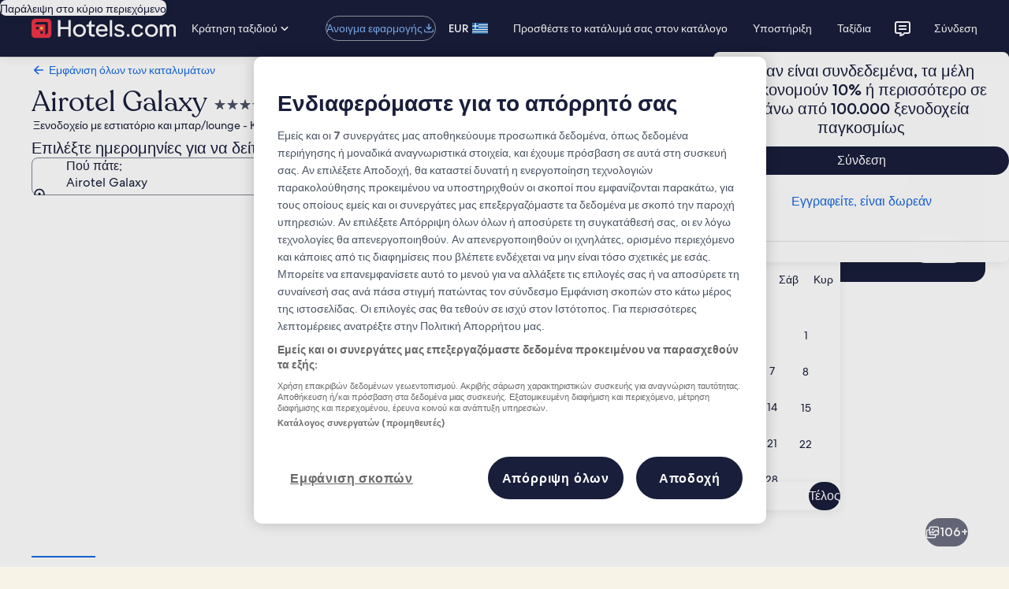

--- FILE ---
content_type: application/javascript
request_url: https://c.travel-assets.com/landing-pwa/shared-ui-retail-product-location-section.5f40f2dbbde66b060dd1.js
body_size: 13717
content:
/*@license For license information please refer to shared-ui-retail-product-location-section.licenses.txt*/
(self.__LOADABLE_LOADED_CHUNKS__=self.__LOADABLE_LOADED_CHUNKS__||[]).push([[8047],{18748:function(e,n,t){t.d(n,{Pl:function(){return Me},Wx:function(){return Q},zk:function(){return xe}});var i=t(96540),a=t(47848),l=t(68370),o=t(53735),d=t(28667),r=t(8983),c=t(23211),s=t(72195),m=t(1023),u=t(22913),g=t(22828),p=t(39656),v=t(93065),k=t(97222),S=t(3418),y=t(92416),N=t(99955),f=t(11262),F=t(45514),h=t(85911),E=t(98750),C=t(79611),I=t(2507),b=t(14743),T=t(93279),P=t(26143),_=t(80105),D=t(48436),L=t(32614),R=t(57414),A=t(15336),O=t(6057),M=t(99374),x=t(51475),w=t(62152),B=t(28155),V=t(25859),G=t(33685),z=t(97445),H=t(39029),j=t(24822),q=t(53383);const $=e=>{const n={};return e.filter(e=>{if("FragmentDefinition"!==e.kind)return!0;const t=e.name.value;return!n[t]&&(n[t]=!0,!0)})};var Q=(e=>(e.ACTIVITY_ID="ACTIVITY_ID",e.CART_ID="CART_ID",e.CAR_OFFER_TOKEN="CAR_OFFER_TOKEN",e.CHECKOUT_SESSION_ID="CHECKOUT_SESSION_ID",e.ENTITY_ID="ENTITY_ID",e.LEGACY_ORDER_ID="LEGACY_ORDER_ID",e.OFFER_ID="OFFER_ID",e.ORDER_ID="ORDER_ID",e.PROPERTY_ID="PROPERTY_ID",e.SAILING_TOKEN="SAILING_TOKEN",e))(Q||{}),Y=Object.freeze({TWENTY_ONE_NINE:l.l.R21_9,SIXTEEN_NINE:l.l.R16_9,THREE_TWO:l.l.R3_2,FOUR_THREE:l.l.R4_3,ONE_ONE:l.l.R1_1,THREE_FOUR:l.l.R3_4,FOUR_ONE:l.l.R4_1}),K=({data:e})=>{const{image:n,subTitle:t,title:d}=e,{aspectRatio:r,description:c,url:m}=n||{},u=(0,g.KY)(),p=(0,v.useExperiment)("PDP_Destination_Content_Quality",!1).exposure.bucket>0,k=i.createElement(l.M,{roundcorner:p,ratio:r?Y[r]:l.l.R16_9},i.createElement(F.F,{placeholderImage:!0,alt:c,src:m,lazyLoading:"lazy"}));return i.createElement(o.X,{direction:"column"},i.createElement("div",{"data-testid":"poi-image",onClickCapture:()=>{(null==n?void 0:n.thumbnailClickAnalytics)&&u(n.thumbnailClickAnalytics.referrerId,n.thumbnailClickAnalytics.linkName)}},p?k:i.createElement(a.g,null,k)),i.createElement(s.N,{padding:{blockstart:"two"}},i.createElement(h.D,{size:300,weight:"medium"},d)),i.createElement(s.N,{padding:{blockstart:"one"}},i.createElement(h.D,{size:200},t)))};K.displayName="ImagesSectionCard";var U={kind:"Document",definitions:$([{kind:"FragmentDefinition",name:{kind:"Name",value:"ImagesSectionFragment"},typeCondition:{kind:"NamedType",name:{kind:"Name",value:"ImagesSection"}},directives:[],selectionSet:{kind:"SelectionSet",selections:[{kind:"Field",name:{kind:"Name",value:"clickStreamAnalytics"},arguments:[],directives:[]},{kind:"Field",name:{kind:"Name",value:"imageCards"},arguments:[],directives:[],selectionSet:{kind:"SelectionSet",selections:[{kind:"FragmentSpread",name:{kind:"Name",value:"ImagesSectionCardFragment"},directives:[]}]}},{kind:"Field",name:{kind:"Name",value:"impressionAnalytics"},arguments:[],directives:[],selectionSet:{kind:"SelectionSet",selections:[{kind:"Field",name:{kind:"Name",value:"referrerId"},arguments:[],directives:[]},{kind:"Field",name:{kind:"Name",value:"linkName"},arguments:[],directives:[]}]}}]}}].concat((K.fragment={kind:"Document",definitions:[{kind:"FragmentDefinition",name:{kind:"Name",value:"ImagesSectionCardFragment"},typeCondition:{kind:"NamedType",name:{kind:"Name",value:"EGDSImageCard"}},directives:[],selectionSet:{kind:"SelectionSet",selections:[{kind:"Field",name:{kind:"Name",value:"image"},arguments:[],directives:[],selectionSet:{kind:"SelectionSet",selections:[{kind:"Field",name:{kind:"Name",value:"aspectRatio"},arguments:[],directives:[]},{kind:"Field",name:{kind:"Name",value:"description"},arguments:[],directives:[]},{kind:"Field",name:{kind:"Name",value:"thumbnailClickAnalytics"},arguments:[],directives:[],selectionSet:{kind:"SelectionSet",selections:[{kind:"Field",name:{kind:"Name",value:"linkName"},arguments:[],directives:[]},{kind:"Field",name:{kind:"Name",value:"referrerId"},arguments:[],directives:[]}]}},{kind:"Field",name:{kind:"Name",value:"url"},arguments:[],directives:[]}]}},{kind:"Field",name:{kind:"Name",value:"subTitle"},arguments:[],directives:[]},{kind:"Field",name:{kind:"Name",value:"title"},arguments:[],directives:[]}]}}],loc:{start:0,end:224,source:{body:"\n  fragment ImagesSectionCardFragment on EGDSImageCard {\n    image {\n      aspectRatio\n      description\n      thumbnailClickAnalytics {\n        linkName\n        referrerId\n      }\n      url\n    }\n    subTitle\n    title\n  }\n",name:"GraphQL request",locationOffset:{line:1,column:1}}}}).definitions)),loc:{start:0,end:207,source:{body:"\n  fragment ImagesSectionFragment on ImagesSection {\n    clickStreamAnalytics\n    imageCards {\n      ...ImagesSectionCardFragment\n    }\n    impressionAnalytics {\n      referrerId\n      linkName\n    }\n  }\n  \n".concat([K.fragment.loc.source.body].join("\n")),name:"GraphQL request",locationOffset:{line:1,column:1}}}},X=({data:e})=>{const n=(0,y.eg)({viewSizes:y.pf}),t=y.pf.SMALL===n;if(!(null==e?void 0:e.imageCards))return null;const{imageCards:a,impressionAnalytics:l}=e,o=(d=a.length,Boolean(d%2));var d;const s=i.createElement("div",{"data-testid":"small-poi-images-layout"},i.createElement(r.w,{space:"four",columns:2,justifyContent:"center",alignItems:"start"},a.map((e,n)=>{return e.image&&i.createElement(c.T,{key:`image-section-card-${n+1}`,colSpan:(t=n,o&&0===t?2:1)},i.createElement("div",null,i.createElement(K,{data:e})));var t}))),m=i.createElement("div",{"data-testid":"big-poi-images-layout"},i.createElement(r.w,{space:"four",columns:a.length>3?6:a.length,justifyContent:"center",alignItems:"start"},a.map((e,n)=>{return e.image&&i.createElement(c.T,{key:`image-section-card-${n+1}`,colSpan:(t=n,a.length>3?t<2?3:2:1)},i.createElement("div",null,i.createElement(K,{data:e})));var t}))),u=t?s:m;return(null==l?void 0:l.referrerId)&&(null==l?void 0:l.linkName)?i.createElement(g.ee,{trackOnce:!0,referrerId:l.referrerId,linkName:l.linkName},u):u};X.displayName="ImagesSection",X.fragment=U;var W=({coordinates:e})=>{const n=String(null==e?void 0:e.latitude),t=String(null==e?void 0:e.longitude);return i.createElement("div",{itemProp:"geo",itemScope:!0,itemType:"http://schema.org/GeoCoordinates"},i.createElement("meta",{itemProp:"latitude",content:n}),i.createElement("meta",{itemProp:"longitude",content:t}))};W.displayName="Schema";var J=({data:e})=>{const{address:n,seoData:t}=e;if(!n)return null;const a=n.join(", ");return i.createElement(i.Fragment,null,i.createElement(d.C,{minWidth:"full_width"},i.createElement(h.D,{"data-stid":"content-hotel-address"},t&&(null==t?void 0:t.length)>0&&i.createElement("div",{itemProp:"address",itemScope:!0,itemType:"http://schema.org/PostalAddress"},t.map((e,n)=>{var t;return i.createElement("meta",{itemProp:e.itemprop,content:null!=(t=e.content)?t:void 0,key:`seoContent_${n}`})})),a)),i.createElement(W,{...e}))};J.displayName="LocationAddress",J.fragment={kind:"Document",definitions:[{kind:"FragmentDefinition",name:{kind:"Name",value:"LocationAddressFragment"},typeCondition:{kind:"NamedType",name:{kind:"Name",value:"ProductLocationAddress"}},directives:[],selectionSet:{kind:"SelectionSet",selections:[{kind:"Field",name:{kind:"Name",value:"coordinates"},arguments:[],directives:[],selectionSet:{kind:"SelectionSet",selections:[{kind:"Field",name:{kind:"Name",value:"latitude"},arguments:[],directives:[]},{kind:"Field",name:{kind:"Name",value:"longitude"},arguments:[],directives:[]}]}},{kind:"Field",name:{kind:"Name",value:"address"},arguments:[],directives:[]},{kind:"Field",name:{kind:"Name",value:"seoData"},arguments:[],directives:[],selectionSet:{kind:"SelectionSet",selections:[{kind:"Field",name:{kind:"Name",value:"content"},arguments:[],directives:[]},{kind:"Field",name:{kind:"Name",value:"itemprop"},arguments:[],directives:[]},{kind:"Field",name:{kind:"Name",value:"itemscope"},arguments:[],directives:[]}]}}]}}],loc:{start:0,end:200,source:{body:"\n  fragment LocationAddressFragment on ProductLocationAddress {\n    coordinates {\n      latitude\n      longitude\n    }\n    address\n    seoData {\n      content\n      itemprop\n      itemscope\n    }\n  }\n",name:"GraphQL request",locationOffset:{line:1,column:1}}}};var Z="requestFrom",ee=(e,n)=>{var t;return n&&null!=(t=null==e?void 0:e.find(e=>e.actionId===n))?t:null},ne=(e,n,t)=>{e&&n(e.referrerId,e.linkName),setTimeout(()=>{t.openDialog({closeAllDialogs:!0})})},te=i.createContext(null),ie=({children:e,data:n})=>i.createElement(te.Provider,{value:n},e),ae=e=>{const n=i.useContext(te),{shoppingJoinListContainer:t}=n||{};return ee(null==t?void 0:t.actions,e)},le=()=>{const e=i.useContext(te),{shoppingJoinListContainer:n,contents:t}=e||{};return{getOverlayContainer:e=>((e,n)=>{const t=null==n?void 0:n.find(n=>n.overlayId===e);return null!=t?t:null})(e,null==n?void 0:n.overlays),getContentContainer:e=>((e,n)=>{const t=null==n?void 0:n.find(n=>n.contentId===e);return null!=t?t:null})(e,t)}};var oe=i.memo(({label:e,onClick:n})=>i.createElement(d.C,null,e&&i.createElement(A.W,{size:O.V.LARGE,onClick:n,name:e},e)));oe.displayName="sharedUi-ChooseARoomButton";var de=({onClose:e})=>i.createElement(i.Fragment,null,i.createElement(_.p,{navigationContent:{onClick:e,navType:"close",navIconLabel:"close map"}}),i.createElement(M.R,{cornerRadius:0,type:"block"}));de.displayName="sharedUi-MapLoading";var re=({onClose:e})=>i.createElement(i.Fragment,null,i.createElement(_.p,{toolbarType:"transparent",navigationContent:{onClick:e,navType:"close",navIconLabel:"close map"}}),i.createElement(r.w,{blockSize:"full_size",alignItems:"center",justifyItems:"center",alignContent:"center"},i.createElement(c.T,null),i.createElement(c.T,{alignSelf:"center",justifySelf:"center"},i.createElement(o.X,{alignItems:"center",direction:"column"},i.createElement(d.C,null,i.createElement(s.N,{margin:"two"},i.createElement(x.r,{alt:"Map Illustration",url:"https://a.travel-assets.com/egds/illustrations/map__xsmall.svg"}))),i.createElement(d.C,null,i.createElement(w.M,{size:5,tag:"h5"},"We couldn’t load the map")),i.createElement(d.C,null,i.createElement(s.N,{margin:"three"},i.createElement(A.W,{onClick:e},"Return to property"))))),i.createElement(c.T,null)));re.displayName="sharedUi-ErrorCard";var ce=(e=>(e.flight="lob_flights",e))(ce||{}),se=({text:e,accessibilityLabel:n})=>i.createElement(i.Fragment,null,i.createElement(h.D,{"aria-hidden":Boolean(n)},e),n&&i.createElement("span",{className:"is-visually-hidden"},n)),me=({iconProps:e,text:n,subText:t,additionalText:a,accessibilityLabel:l})=>{const{bucket:m}=(0,v.useExperiment)("Top_of_PDP_Redesign").exposure;return i.createElement(r.w,{columns:["min-content","1fr"],autoRows:["min-content"],tag:"li"},e&&i.createElement(c.T,{rowSpan:"all"},i.createElement(s.N,{padding:{inlineend:"three"}},i.createElement(k.YF,{data:e}))),i.createElement(c.T,{colStart:2,rowStart:1},i.createElement(o.X,{space:"two",justifyContent:"space-between",wrap:"nowrap"},i.createElement(d.C,{grow:1},i.createElement(se,{text:n,accessibilityLabel:l})),!m&&a&&i.createElement(d.C,{shrink:0},i.createElement(h.D,null,a)))),t&&i.createElement(c.T,{colStart:2,rowStart:2},i.createElement(h.D,{size:200},t)))},ue=({data:e,isContentWithImages:n=!1})=>{const{items:t,impressionAnalytics:a,maxColumns:d}=e||{},{linkName:m,referrerId:u}=a||{},p=(null==t?void 0:t.filter(e=>{var n;return"ShoppingProductContentGraphicsItem"===e.__typename&&"mediaItem"in e&&void 0!==(null==(n=e.mediaItem)?void 0:n.media)}))||[],v=(null==t?void 0:t.filter(e=>{var n;return"ShoppingProductContentGraphicsItem"!==e.__typename||!(null==(n=null==e?void 0:e.mediaItem)?void 0:n.media)}))||[],k=i.createElement(s.N,{margin:{blockstart:"one"}},i.createElement("div",null,i.createElement(r.w,{space:"four",columns:d,justifyContent:"center",alignItems:"start"},null==p?void 0:p.map((e,n)=>{var t,a,d,r,m,u;return i.createElement(c.T,{key:`poi-image-${n+1}`},i.createElement("div",null,i.createElement(o.X,{direction:"column"},"Image"===(null==(a=null==(t=null==e?void 0:e.mediaItem)?void 0:t.media)?void 0:a.__typename)&&i.createElement(l.M,{ratio:l.l.R16_9,roundcorner:!0},i.createElement(O.u,null,i.createElement(F.F,{placeholderImage:!0,alt:null==(r=null==(d=null==e?void 0:e.mediaItem)?void 0:d.media)?void 0:r.description,src:null==(u=null==(m=null==e?void 0:e.mediaItem)?void 0:m.media)?void 0:u.url,lazyLoading:"lazy"}))),i.createElement(s.N,{padding:{blockstart:"two"}},i.createElement(se,{text:e.text,accessibilityLabel:e.accessibilityLabel})),i.createElement(s.N,{padding:{blockstart:"one"}},i.createElement(h.D,{size:200}," ",e.additionalText)))))})))),S=i.createElement(s.N,{margin:{blockstart:n?"four":"unset"}},i.createElement("div",null,i.createElement(G.y,{bullet:"no-bullet",spacing:!0},null==v?void 0:v.map((e,n)=>{if("ShoppingProductContentGraphicsItem"===e.__typename){const{leadingIcon:a,text:l,subText:o,additionalText:d,accessibilityLabel:r}=e||{},c=a&&{id:ce[(t=a).id]||t.id,token:ce[t.id]||t.id,title:t.description,size:V.So.MEDIUM,...t};return i.createElement(me,{iconProps:c,text:l,subText:o,additionalText:d,accessibilityLabel:r,key:n})}var t;return"EGDSPlainText"===e.__typename&&e.text?e.text&&i.createElement("span",{role:"listitem"},e.text):null})))),y=i.createElement(i.Fragment,null,u&&m?i.createElement(g.ee,{referrerId:u,linkName:m},p.length>0&&k,v.length>0&&S):i.createElement(i.Fragment,null,p.length>0&&k,v.length>0&&S));return i.createElement(i.Fragment,null,y)};ue.displayName="NearByPointsOfInterest";var ge=({data:e})=>{var n,t,a,l,o,r;const{body:c}=e,s=(0,g.KY)(),m=le(),u=null!=(t=null==(n=null==c?void 0:c.tabs)?void 0:n.findIndex(e=>e.tabId===(null==c?void 0:c.selectedTabId)))?t:-1,[p,v]=i.useState(u>=0?u:0);if(!c||!Array.isArray(c.tabs)||0===c.tabs.length)return null;const{tabs:k}=c,S=null==m?void 0:m.getContentContainer(null==(a=k[p])?void 0:a.contentId);let y=[];(null==S?void 0:S.content)&&"subSections"in S.content&&Array.isArray(S.content.subSections)&&(y=(null==(r=null==(o=null==(l=S.content.subSections[0])?void 0:l.elements)?void 0:o[0])?void 0:r.elements)||[]);const N=y.length>1;return i.createElement(d.C,{grow:1},i.createElement("div",null,i.createElement(H.IN,{selectedTab:p,onTabSelect:e=>{const n=k[e];if(n){if(e===p)return;const t=n.label,{referrerId:i=`${t}.selected`,linkName:a=`Clicked ${t} tab`}=n.clickAnalytics;s(i,a),v(e)}}},k.map((e,n)=>i.createElement(j.X,{key:`tab${n}`,name:e.label||"",targetURI:`tab${n}`},"ShoppingProductContentSection"===(null==S?void 0:S.content.__typename)?y.map((e,n)=>i.createElement(ue,{key:n,data:e,isContentWithImages:N})):null)))))};ge.displayName="PlacesSectionContentTabs",ge.fragment={kind:"Document",definitions:[{kind:"FragmentDefinition",name:{kind:"Name",value:"PlacesSectionContentTabsFragment"},typeCondition:{kind:"NamedType",name:{kind:"Name",value:"ShoppingProductContentSheetTabsContent"}},directives:[],selectionSet:{kind:"SelectionSet",selections:[{kind:"Field",name:{kind:"Name",value:"body"},arguments:[],directives:[],selectionSet:{kind:"SelectionSet",selections:[{kind:"Field",name:{kind:"Name",value:"navType"},arguments:[],directives:[]},{kind:"Field",name:{kind:"Name",value:"selectedTabId"},arguments:[],directives:[]},{kind:"Field",name:{kind:"Name",value:"tabs"},arguments:[],directives:[],selectionSet:{kind:"SelectionSet",selections:[{kind:"Field",name:{kind:"Name",value:"accessibility"},arguments:[],directives:[]},{kind:"Field",name:{kind:"Name",value:"contentId"},arguments:[],directives:[]},{kind:"Field",name:{kind:"Name",value:"label"},arguments:[],directives:[]},{kind:"Field",name:{kind:"Name",value:"tabId"},arguments:[],directives:[]},{kind:"Field",name:{kind:"Name",value:"clickStreamAnalytics"},arguments:[],directives:[]},{kind:"Field",name:{kind:"Name",value:"clickAnalytics"},arguments:[],directives:[],selectionSet:{kind:"SelectionSet",selections:[{kind:"Field",name:{kind:"Name",value:"referrerId"},arguments:[],directives:[]},{kind:"Field",name:{kind:"Name",value:"linkName"},arguments:[],directives:[]}]}}]}}]}}]}}],loc:{start:0,end:337,source:{body:"\n  fragment PlacesSectionContentTabsFragment on ShoppingProductContentSheetTabsContent {\n    body {\n      navType\n      selectedTabId\n      tabs {\n        accessibility\n        contentId\n        label\n        tabId\n        clickStreamAnalytics\n        clickAnalytics {\n          referrerId\n          linkName\n        }\n      }\n    }\n  }\n",name:"GraphQL request",locationOffset:{line:1,column:1}}}};var pe={kind:"Document",definitions:$([{kind:"FragmentDefinition",name:{kind:"Name",value:"PlacesSectionOverlayContentFragment"},typeCondition:{kind:"NamedType",name:{kind:"Name",value:"ProductLocationLandmarksContent"}},directives:[],selectionSet:{kind:"SelectionSet",selections:[{kind:"Field",name:{kind:"Name",value:"editorial"},arguments:[],directives:[]},{kind:"Field",name:{kind:"Name",value:"header"},arguments:[],directives:[],selectionSet:{kind:"SelectionSet",selections:[{kind:"FragmentSpread",name:{kind:"Name",value:"ShoppingProductHeaderFragment"},directives:[]}]}},{kind:"Field",name:{kind:"Name",value:"clickStreamAnalytics"},arguments:[],directives:[]},{kind:"Field",name:{kind:"Name",value:"landmarks"},arguments:[],directives:[],selectionSet:{kind:"SelectionSet",selections:[{kind:"FragmentSpread",name:{kind:"Name",value:"ShoppingProductContentFragment"},directives:[]}]}},{kind:"Field",name:{kind:"Name",value:"landmarksV2"},arguments:[],directives:[],selectionSet:{kind:"SelectionSet",selections:[{kind:"InlineFragment",typeCondition:{kind:"NamedType",name:{kind:"Name",value:"ShoppingProductContentSheetTabsContent"}},directives:[],selectionSet:{kind:"SelectionSet",selections:[{kind:"FragmentSpread",name:{kind:"Name",value:"ShoppingProductContentTabsFragment"},directives:[]}]}}]}}]}}].concat(k.D5.fragment.definitions,k.zx.fragment.definitions,k.rl.fragment.definitions)),loc:{start:0,end:390,source:{body:"\n  fragment PlacesSectionOverlayContentFragment on ProductLocationLandmarksContent {\n    editorial\n    header {\n      ...ShoppingProductHeaderFragment\n    }\n    clickStreamAnalytics\n    landmarks {\n      ...ShoppingProductContentFragment\n    }\n    landmarksV2 {\n      ... on ShoppingProductContentSheetTabsContent {\n        ...ShoppingProductContentTabsFragment\n      }\n    }\n  }\n\n  \n  \n  \n".concat([k.D5.fragment.loc.source.body,k.zx.fragment.loc.source.body,k.rl.fragment.loc.source.body].join("\n")),name:"GraphQL request",locationOffset:{line:1,column:1}}}},ve=({data:e,imagesSection:n})=>{var t,a;const{header:l,editorial:r,landmarks:c,landmarksV2:m}=e,u=null==(a=null==(t=null==c?void 0:c[0])?void 0:t.items)?void 0:a[0],g=Boolean("ShoppingProductContentGraphicsItem"===(null==u?void 0:u.__typename)&&(null==u?void 0:u.mediaItem)),p=(e,n,t)=>{const{header:a,items:l}=e,{icon:r,text:c,additionalText:m}=a||{};return g?i.createElement(i.Fragment,null,i.createElement(w.M,{tag:"h4",size:6},c),i.createElement(s.N,{padding:{blockstart:"four"}},i.createElement("div",null,i.createElement(ue,{data:e})))):i.createElement(s.N,{padding:{blockstart:"three",blockend:t?"unset":"three"},key:`${c}_${n}`},i.createElement(o.X,{space:"three"},r&&i.createElement(d.C,null,i.createElement("div",null,i.createElement(V.LD,{id:`${r.id}-icon`,name:r.id}))),i.createElement(d.C,null,i.createElement("div",null,m&&i.createElement(h.D,null,m),i.createElement(w.M,{tag:"h4",size:6},c),l.length>0&&(e=>{var n;const t=e.length>0&&"ShoppingProductContentGraphicsItem"===(null==(n=e[0])?void 0:n.__typename)&&e[0].leadingIcon?"icon-alternate":"no-bullet";return e.length>0?i.createElement(s.N,{margin:{blockstart:"three"}},i.createElement(G.y,{bullet:t,spacing:!1},e.map((e,n)=>i.createElement(z.x,{key:`whats-around-pois-list-${n}`},i.createElement(k.eV,{data:e}))))):null})(l)))))},v=c&&(null==c?void 0:c.length)>0&&i.createElement(s.N,{padding:{blockstart:g?"eight":"unset"}},i.createElement("div",null,c.map((e,n,t)=>{const i=n===t.length-1;return p(e,n,i)}))),S=r&&r.length>0?i.createElement("section",{"data-stid":"location-modal-editorial"},r.map((e,n)=>i.createElement(s.N,{padding:{blockstart:g?"two":"three",blockend:g?"unset":"three"},key:`editorial_${n}`},i.createElement("div",{itemProp:"geo",itemScope:!0,itemType:"https://schema.org/GeoCoordinates"},i.createElement("meta",{itemProp:"description",content:e}),i.createElement(h.D,{size:300},e))))):null,y=(0,i.useMemo)(()=>n?g?{blockend:"eight"}:{blockend:"six"}:{blockend:"unset"},[n,g]);return i.createElement(i.Fragment,null,i.createElement(s.N,{padding:y},i.createElement("div",{"data-stid":"poi-images-modal"},i.createElement(X,{data:n}))),l&&i.createElement(k.D5,{data:l,headingTag:"h3",headingSize:5}),S,v,m&&"ShoppingProductContentSheetTabsContent"===m.__typename&&i.createElement(s.N,{margin:{blockstart:"eight"}},i.createElement("div",null,i.createElement(ge,{data:m}))))};ve.displayName="PlacesSectionOverlayContent",ve.fragment=pe;var ke=({data:e,contentContainer:n,imagesSection:t})=>{const{overlay:a}=e,[l,o,d]=(0,p.useDialog)("PlacesSectionDialog","pwaMoreInfoDialog"),r=(0,g.KY)(),c=i.useRef(null),s=i.createRef(),m=n.content;if("EGDSSheet"!==a.__typename)return null;const u=()=>{a.closeAnalytics&&r(a.closeAnalytics.referrerId,a.closeAnalytics.linkName),o.closeDialog()},v=e=>{var n,o;return i.createElement(d,null,i.createElement(I.K,{isVisible:l},i.createElement(P.t,{type:e||"full",isVisible:!0,triggerRef:c,returnFocusOnClose:!0},i.createElement(_.p,{toolbarTitle:null!=(n=a.closeText)?n:void 0,navigationContent:{onClick:u,navType:"close",navIconLabel:null!=(o=a.closeAccessibility)?o:"close"},contentDomRef:s}),i.createElement(B.Y,{contentDomRef:s},i.createElement(ve,{data:m,imagesSection:t})))))};return i.createElement(y.LM,null,i.createElement(y.NP,null,v("full")),i.createElement(y.rw,null,v("centered")))};ke.displayName="PlacesSectionOverlay",ke.fragment={kind:"Document",definitions:[{kind:"FragmentDefinition",name:{kind:"Name",value:"PlacesSectionOverlayFragment"},typeCondition:{kind:"NamedType",name:{kind:"Name",value:"ShoppingOverlayContainer"}},directives:[],selectionSet:{kind:"SelectionSet",selections:[{kind:"Field",name:{kind:"Name",value:"overlayId"},arguments:[],directives:[]},{kind:"Field",name:{kind:"Name",value:"contentId"},arguments:[],directives:[]},{kind:"Field",name:{kind:"Name",value:"overlay"},arguments:[],directives:[],selectionSet:{kind:"SelectionSet",selections:[{kind:"Field",name:{kind:"Name",value:"__typename"},arguments:[],directives:[]},{kind:"InlineFragment",typeCondition:{kind:"NamedType",name:{kind:"Name",value:"EGDSSheet"}},directives:[],selectionSet:{kind:"SelectionSet",selections:[{kind:"Field",name:{kind:"Name",value:"closeText"},arguments:[],directives:[]},{kind:"Field",name:{kind:"Name",value:"closeAccessibility"},arguments:[],directives:[]},{kind:"Field",name:{kind:"Name",value:"closeAnalytics"},arguments:[],directives:[],selectionSet:{kind:"SelectionSet",selections:[{kind:"Field",name:{kind:"Name",value:"linkName"},arguments:[],directives:[]},{kind:"Field",name:{kind:"Name",value:"referrerId"},arguments:[],directives:[]}]}},{kind:"Field",name:{kind:"Name",value:"actions"},arguments:[],directives:[],selectionSet:{kind:"SelectionSet",selections:[{kind:"InlineFragment",typeCondition:{kind:"NamedType",name:{kind:"Name",value:"EGDSOverlayButton"}},directives:[],selectionSet:{kind:"SelectionSet",selections:[{kind:"Field",name:{kind:"Name",value:"accessibility"},arguments:[],directives:[]},{kind:"Field",name:{kind:"Name",value:"primary"},arguments:[],directives:[]},{kind:"Field",name:{kind:"Name",value:"disabled"},arguments:[],directives:[]},{kind:"Field",name:{kind:"Name",value:"action"},arguments:[],directives:[],selectionSet:{kind:"SelectionSet",selections:[{kind:"Field",name:{kind:"Name",value:"accessibility"},arguments:[],directives:[]},{kind:"Field",name:{kind:"Name",value:"useRelativePath"},arguments:[],directives:[]},{kind:"Field",name:{kind:"Name",value:"target"},arguments:[],directives:[]},{kind:"Field",name:{kind:"Name",value:"resource"},arguments:[],directives:[],selectionSet:{kind:"SelectionSet",selections:[{kind:"InlineFragment",typeCondition:{kind:"NamedType",name:{kind:"Name",value:"GenericURI"}},directives:[],selectionSet:{kind:"SelectionSet",selections:[{kind:"Field",name:{kind:"Name",value:"relativePath"},arguments:[],directives:[]},{kind:"Field",name:{kind:"Name",value:"value"},arguments:[],directives:[]},{kind:"Field",name:{kind:"Name",value:"__typename"},arguments:[],directives:[]}]}}]}}]}}]}}]}}]}}]}}]}}],loc:{start:0,end:730,source:{body:"\n  fragment PlacesSectionOverlayFragment on ShoppingOverlayContainer {\n    overlayId\n    contentId\n    overlay {\n      __typename\n      ... on EGDSSheet {\n        closeText\n        closeAccessibility\n        closeAnalytics {\n          linkName\n          referrerId\n        }\n        actions {\n          ... on EGDSOverlayButton {\n            accessibility\n            primary\n            disabled\n            action {\n              accessibility\n              useRelativePath\n              target\n              resource {\n                ... on GenericURI {\n                  relativePath\n                  value\n                  __typename\n                }\n              }\n            }\n          }\n        }\n      }\n    }\n  }\n",name:"GraphQL request",locationOffset:{line:1,column:1}}}};var Se={kind:"Document",definitions:[{kind:"FragmentDefinition",name:{kind:"Name",value:"FindAPlaceTypeaheadFragment"},typeCondition:{kind:"NamedType",name:{kind:"Name",value:"PlacesDialogTypeAheadContentSection"}},directives:[],selectionSet:{kind:"SelectionSet",selections:[{kind:"Field",name:{kind:"Name",value:"content"},arguments:[],directives:[],selectionSet:{kind:"SelectionSet",selections:[{kind:"Field",name:{kind:"Name",value:"label"},arguments:[],directives:[]},{kind:"Field",name:{kind:"Name",value:"placeholder"},arguments:[],directives:[]},{kind:"Field",name:{kind:"Name",value:"renderType"},arguments:[],directives:[]},{kind:"Field",name:{kind:"Name",value:"typeaheadPlaceholder"},arguments:[],directives:[]},{kind:"Field",name:{kind:"Name",value:"typeaheadEmptyResultPlaceholder"},arguments:[],directives:[]},{kind:"Field",name:{kind:"Name",value:"typeaheadInfo"},arguments:[],directives:[],selectionSet:{kind:"SelectionSet",selections:[{kind:"Field",name:{kind:"Name",value:"client"},arguments:[],directives:[]},{kind:"Field",name:{kind:"Name",value:"regionType"},arguments:[],directives:[]},{kind:"Field",name:{kind:"Name",value:"isDestination"},arguments:[],directives:[]},{kind:"Field",name:{kind:"Name",value:"maxNumberOfResults"},arguments:[],directives:[]},{kind:"Field",name:{kind:"Name",value:"personalize"},arguments:[],directives:[]},{kind:"Field",name:{kind:"Name",value:"lineOfBusiness"},arguments:[],directives:[]},{kind:"Field",name:{kind:"Name",value:"packageType"},arguments:[],directives:[]},{kind:"Field",name:{kind:"Name",value:"typeaheadFeatures"},arguments:[],directives:[]}]}}]}}]}}],loc:{start:0,end:419,source:{body:"\n  fragment FindAPlaceTypeaheadFragment on PlacesDialogTypeAheadContentSection {\n    content {\n      label\n      placeholder\n      renderType\n      typeaheadPlaceholder\n      typeaheadEmptyResultPlaceholder\n      typeaheadInfo {\n        client\n        regionType\n        isDestination\n        maxNumberOfResults\n        personalize\n        lineOfBusiness\n        packageType\n        typeaheadFeatures\n      }\n    }\n  }\n",name:"GraphQL request",locationOffset:{line:1,column:1}}}},ye={kind:"Document",definitions:$([{kind:"FragmentDefinition",name:{kind:"Name",value:"ProductLocationMapActionsFragment"},typeCondition:{kind:"NamedType",name:{kind:"Name",value:"ProductLocationMapContent"}},directives:[],selectionSet:{kind:"SelectionSet",selections:[{kind:"Field",name:{kind:"Name",value:"actions"},arguments:[],directives:[],selectionSet:{kind:"SelectionSet",selections:[{kind:"FragmentSpread",name:{kind:"Name",value:"ShoppingLinkFragment"},directives:[]},{kind:"FragmentSpread",name:{kind:"Name",value:"ShoppingButtonFragment"},directives:[]}]}}]}}].concat(k.B8.fragment.definitions,k.ox.fragment.definitions)),loc:{start:0,end:169,source:{body:"\n  fragment ProductLocationMapActionsFragment on ProductLocationMapContent {\n    actions {\n      ...ShoppingLinkFragment\n      ...ShoppingButtonFragment\n    }\n  }\n  \n  \n".concat([k.B8.fragment.loc.source.body,k.ox.fragment.loc.source.body].join("\n")),name:"GraphQL request",locationOffset:{line:1,column:1}}}},Ne={kind:"Document",definitions:[{kind:"FragmentDefinition",name:{kind:"Name",value:"ProductMapCardContentFragment"},typeCondition:{kind:"NamedType",name:{kind:"Name",value:"EGDSImageCard"}},directives:[],selectionSet:{kind:"SelectionSet",selections:[{kind:"Field",alias:{kind:"Name",value:"cardId"},name:{kind:"Name",value:"id"},arguments:[],directives:[]},{kind:"Field",alias:{kind:"Name",value:"cardTitle"},name:{kind:"Name",value:"title"},arguments:[],directives:[]},{kind:"Field",alias:{kind:"Name",value:"cardDescription"},name:{kind:"Name",value:"description"},arguments:[],directives:[]},{kind:"Field",name:{kind:"Name",value:"image"},arguments:[],directives:[],selectionSet:{kind:"SelectionSet",selections:[{kind:"Field",name:{kind:"Name",value:"aspectRatio"},arguments:[],directives:[]},{kind:"Field",name:{kind:"Name",value:"description"},arguments:[],directives:[]},{kind:"Field",name:{kind:"Name",value:"thumbnailClickAnalytics"},arguments:[],directives:[],selectionSet:{kind:"SelectionSet",selections:[{kind:"Field",name:{kind:"Name",value:"eventType"},arguments:[],directives:[]},{kind:"Field",name:{kind:"Name",value:"linkName"},arguments:[],directives:[]},{kind:"Field",name:{kind:"Name",value:"referrerId"},arguments:[],directives:[]},{kind:"Field",name:{kind:"Name",value:"uisPrimeMessages"},arguments:[],directives:[],selectionSet:{kind:"SelectionSet",selections:[{kind:"Field",name:{kind:"Name",value:"messageContent"},arguments:[],directives:[]},{kind:"Field",name:{kind:"Name",value:"schemaName"},arguments:[],directives:[]}]}}]}},{kind:"Field",name:{kind:"Name",value:"url"},arguments:[],directives:[]}]}},{kind:"Field",alias:{kind:"Name",value:"cardSubTitle"},name:{kind:"Name",value:"subTitle"},arguments:[],directives:[]}]}}],loc:{start:0,end:402,source:{body:"\n  fragment ProductMapCardContentFragment on EGDSImageCard {\n    cardId: id\n    cardTitle: title\n    cardDescription: description\n    image {\n      aspectRatio\n      description\n      thumbnailClickAnalytics {\n        eventType\n        linkName\n        referrerId\n        uisPrimeMessages {\n          messageContent\n          schemaName\n        }\n      }\n      url\n    }\n    cardSubTitle: subTitle\n  }\n",name:"GraphQL request",locationOffset:{line:1,column:1}}}};var fe={kind:"Document",definitions:$([{kind:"OperationDefinition",operation:"query",name:{kind:"Name",value:"ProductLocationMapQuery"},variableDefinitions:[{kind:"VariableDefinition",variable:{kind:"Variable",name:{kind:"Name",value:"context"}},type:{kind:"NonNullType",type:{kind:"NamedType",name:{kind:"Name",value:"ContextInput"}}},directives:[]},{kind:"VariableDefinition",variable:{kind:"Variable",name:{kind:"Name",value:"productIdentifier"}},type:{kind:"NonNullType",type:{kind:"NamedType",name:{kind:"Name",value:"ProductIdentifierInput"}}},directives:[]}],directives:[],selectionSet:{kind:"SelectionSet",selections:[{kind:"Field",name:{kind:"Name",value:"location"},arguments:[{kind:"Argument",name:{kind:"Name",value:"context"},value:{kind:"Variable",name:{kind:"Name",value:"context"}}},{kind:"Argument",name:{kind:"Name",value:"productIdentifier"},value:{kind:"Variable",name:{kind:"Name",value:"productIdentifier"}}}],directives:[],selectionSet:{kind:"SelectionSet",selections:[{kind:"Field",name:{kind:"Name",value:"shoppingJoinListContainer"},arguments:[],directives:[],selectionSet:{kind:"SelectionSet",selections:[{kind:"Field",name:{kind:"Name",value:"actions"},arguments:[],directives:[],selectionSet:{kind:"SelectionSet",selections:[{kind:"Field",name:{kind:"Name",value:"actionId"},arguments:[],directives:[]},{kind:"InlineFragment",typeCondition:{kind:"NamedType",name:{kind:"Name",value:"ShoppingNavigateToOverlay"}},directives:[],selectionSet:{kind:"SelectionSet",selections:[{kind:"Field",name:{kind:"Name",value:"overlayId"},arguments:[],directives:[]},{kind:"Field",name:{kind:"Name",value:"accessibility"},arguments:[],directives:[]}]}},{kind:"InlineFragment",typeCondition:{kind:"NamedType",name:{kind:"Name",value:"ShoppingScrollsToView"}},directives:[],selectionSet:{kind:"SelectionSet",selections:[{kind:"Field",name:{kind:"Name",value:"targetRef"},arguments:[],directives:[]},{kind:"Field",name:{kind:"Name",value:"event"},arguments:[],directives:[],selectionSet:{kind:"SelectionSet",selections:[{kind:"Field",name:{kind:"Name",value:"eventName"},arguments:[],directives:[]},{kind:"Field",name:{kind:"Name",value:"eventType"},arguments:[],directives:[]},{kind:"Field",name:{kind:"Name",value:"eventVersion"},arguments:[],directives:[]}]}}]}}]}},{kind:"Field",name:{kind:"Name",value:"overlays"},arguments:[],directives:[],selectionSet:{kind:"SelectionSet",selections:[{kind:"FragmentSpread",name:{kind:"Name",value:"PlacesSectionOverlayFragment"},directives:[]}]}}]}},{kind:"Field",name:{kind:"Name",value:"contents"},arguments:[],directives:[],selectionSet:{kind:"SelectionSet",selections:[{kind:"Field",name:{kind:"Name",value:"contentId"},arguments:[],directives:[]},{kind:"Field",name:{kind:"Name",value:"content"},arguments:[],directives:[],selectionSet:{kind:"SelectionSet",selections:[{kind:"InlineFragment",typeCondition:{kind:"NamedType",name:{kind:"Name",value:"ProductLocationMapContent"}},directives:[],selectionSet:{kind:"SelectionSet",selections:[{kind:"Field",name:{kind:"Name",value:"egdsBasicMap"},arguments:[],directives:[],selectionSet:{kind:"SelectionSet",selections:[{kind:"FragmentSpread",name:{kind:"Name",value:"DynamicMapFragment"},directives:[]}]}},{kind:"Field",name:{kind:"Name",value:"mapInfoCardsV2"},arguments:[],directives:[],selectionSet:{kind:"SelectionSet",selections:[{kind:"FragmentSpread",name:{kind:"Name",value:"PlaceCardDetailsFragment"},directives:[]},{kind:"FragmentSpread",name:{kind:"Name",value:"ProductMapCardContentFragment"},directives:[]}]}},{kind:"FragmentSpread",name:{kind:"Name",value:"ProductLocationMapActionsFragment"},directives:[]}]}},{kind:"InlineFragment",typeCondition:{kind:"NamedType",name:{kind:"Name",value:"ProductLocationPlacesDialogContent"}},directives:[],selectionSet:{kind:"SelectionSet",selections:[{kind:"Field",name:{kind:"Name",value:"placesDialogTypeAheadContentSection"},arguments:[],directives:[],selectionSet:{kind:"SelectionSet",selections:[{kind:"FragmentSpread",name:{kind:"Name",value:"FindAPlaceTypeaheadFragment"},directives:[]}]}}]}}]}}]}},{kind:"Field",name:{kind:"Name",value:"address"},arguments:[],directives:[],selectionSet:{kind:"SelectionSet",selections:[{kind:"Field",name:{kind:"Name",value:"coordinates"},arguments:[],directives:[],selectionSet:{kind:"SelectionSet",selections:[{kind:"Field",name:{kind:"Name",value:"latitude"},arguments:[],directives:[]},{kind:"Field",name:{kind:"Name",value:"longitude"},arguments:[],directives:[]}]}}]}}]}}]}}].concat(ke.fragment.definitions,N.kT.fragment.definitions,f.cw.definitions,ye.definitions,Ne.definitions,Se.definitions)),loc:{start:0,end:1312,source:{body:"\n  query ProductLocationMapQuery($context: ContextInput!, $productIdentifier: ProductIdentifierInput!) {\n    location(context: $context, productIdentifier: $productIdentifier) {\n      shoppingJoinListContainer {\n        actions {\n          actionId\n          ... on ShoppingNavigateToOverlay {\n            overlayId\n            accessibility\n          }\n          ... on ShoppingScrollsToView {\n            targetRef\n            event {\n              eventName\n              eventType\n              eventVersion\n            }\n          }\n        }\n        overlays {\n          ...PlacesSectionOverlayFragment\n        }\n      }\n      contents {\n        contentId\n        content {\n          ... on ProductLocationMapContent {\n            egdsBasicMap {\n              ...DynamicMapFragment\n            }\n            mapInfoCardsV2 {\n              ...PlaceCardDetailsFragment\n              ...ProductMapCardContentFragment\n            }\n            ...ProductLocationMapActionsFragment\n          }\n          ... on ProductLocationPlacesDialogContent {\n            placesDialogTypeAheadContentSection {\n              ...FindAPlaceTypeaheadFragment\n            }\n          }\n        }\n      }\n      address {\n        coordinates {\n          latitude\n          longitude\n        }\n      }\n    }\n  }\n\n  \n  \n  \n  \n  \n  \n".concat([ke.fragment.loc.source.body,N.kT.fragment.loc.source.body,f.cw.loc.source.body,ye.loc.source.body,Ne.loc.source.body,Se.loc.source.body].join("\n")),name:"GraphQL request",locationOffset:{line:1,column:1}}}},Fe=e=>{var n,t,a,l,d,r,c,s,p,f,F,h;const{inputs:E,batchKey:C,skipSsr:I,beforeInit:A,onInit:O,egMapsConfig:M,onClose:x,clientPadding:w,triggerRef:B,contentId:V,prefetchedData:G,fetchOnlyMapData:z=!1,setSavedFeature:H,savedFeature:j,typeaheadLogger:$}=e,{context:Q}=(0,u.R)(),{locale:Y}=Q,{exposure:K}=(0,v.useExperiment)("Enable_Clickable_POIs_on_Maps",!0),U=1===(0,v.useExperiment)("Proximity_radius_on_PDP_map_MVP",!1).exposure.bucket,X=1===K.bucket,W={...z?(e=>{const{travelSearchCriteria:n}=e.productIdentifier,t=null==n?void 0:n.property,i=null==t?void 0:t.secondary,a=null==i?void 0:i.selections;if(n&&t&&i&&a){const l=[...a.filter(e=>e.id!==Z),{id:Z,value:"map_modal"}];return{...e,productIdentifier:{...e.productIdentifier,travelSearchCriteria:{...n,property:{...t,secondary:{...i,selections:l}}}}}}return e})(E):E,context:Q},J=(0,S.kY)(),{data:ee,error:ne,loading:te}=(0,m.IT)(fe,{context:{useApq:!0,batchKey:null!=C?C:"default-product-details-experience-batch-key",shouldLogPerformance:!0},variables:W,ssr:!I,skip:void 0!==G}),ie=i.useRef(),[ae,le]=i.useState(j),[ce,se]=i.useState(!1),me=i.useRef(),ue=i.useRef(null),ge=(0,g.KY)(),pe=(0,g.iQ)(),{scrollTo:ve}=(0,R.xC)(),{onClose:ke}=function(e){const{trackMapInit:n,trackMapPresented:t,trackMapContentPresented:i,trackMapHidden:a}=(0,N.we)();return{trackMapInit:n,trackMapPresented:t,trackMapContentPresented:i,onClose:()=>{e&&e(),a()}}}(x),Se=(0,y.eg)({viewSizes:y.pf}),ye=null!=G?G:(null==ee?void 0:ee.location)||(null==(n=null==J?void 0:J.data)?void 0:n.location),{contents:Ne,shoppingJoinListContainer:Fe}=ye||{},he=null==Ne?void 0:Ne.find(e=>e.contentId===V),Ee=null==Fe?void 0:Fe.overlays,Ce=null==Fe?void 0:Fe.actions,Ie=null==Ee?void 0:Ee.find(e=>e.contentId===V),be="EGDSSheet"===(null==Ie?void 0:Ie.overlay.__typename)&&Ie.overlay,Te="ProductLocationMapContent"===(null==he?void 0:he.content.__typename)?null==he?void 0:he.content:null,Pe=null==Te?void 0:Te.egdsBasicMap,_e=null==(t=null==Pe?void 0:Pe.config)?void 0:t.mapId,De=null==Pe?void 0:Pe.markers,Le=null==Te?void 0:Te.mapInfoCardsV2,Re=null!=(l=null==(a=null==E?void 0:E.productIdentifier)?void 0:a.id)?l:"",Ae=null==(d=null==ye?void 0:ye.address)?void 0:d.coordinates,Oe=i.useMemo(()=>De?(0,N.JX)(null==De?void 0:De.map(e=>e)):[],[De]),Me=i.useMemo(()=>({id:Re,type:"PRODUCT"}),[Re]),[xe,we]=i.useState(0),Be=i.useRef(null);i.useEffect(()=>()=>{ie.current=void 0},[]);const Ve=i.useCallback(e=>{A&&A(e)},[A]),Ge=i.useCallback(e=>{ie.current=e,O&&O(e)},[O]),ze=i.useMemo(()=>_e?{gmapsAddConfig:{mapId:_e}}:void 0,[_e]),He=i.useMemo(()=>(0,q.h1)({googleMaps:ze,locale:Y,markers:{product:{markerType:{available:"pin"}},property:{markerType:{available:"pin"}},place:{show:{[`unknown#${L.lL.HIDDEN}`]:!1},textLabel:{show:{[L.lL.METRO_STATION]:!1}}}}},M||{}),[Y,ze,M]),je=function(e,n,t,a){const l=i.useCallback(n=>null==e?void 0:e.find(e=>(null==e?void 0:e.id)===n&&"PlaceCardDetails"===e.__typename),[e]);return i.useCallback(e=>{var i;if(e){const o=String(e.id),d=l(o);if(d){const e=null==(i=null==n?void 0:n.filter(N.ot).find(e=>o===e.id))?void 0:i.clientSideAnalytics;return e&&a(e.referrerId,e.linkName),d}return{__typename:"AdditionalPlaceMarkerInfo",directionsTo:t}}return null},[l,t,n,a])}(Le,De,Me,ge),qe=function(e,n,t){const a=i.useCallback(n=>null==e?void 0:e.find(e=>(null==e?void 0:e.cardId)===n&&"EGDSImageCard"===e.__typename),[e]);return i.useCallback(e=>{var i,l;if(e){const{id:o}=e,d=`${o}`,r=a(d);if(r){const e=null==(i=null==n?void 0:n.filter(N.ot).find(e=>d===e.id))?void 0:i.clientSideAnalytics;return e&&t(e.referrerId,e.linkName),{__typename:"EGDSImageCard",imageCardId:r.cardId,title:r.cardTitle||null,description:(null==r?void 0:r.cardDescription)||null,image:"Image"===(null==(l=null==r?void 0:r.image)?void 0:l.__typename)?{__typename:"Image",url:r.image.url,description:r.image.description,aspectRatio:null,thumbnailClickAnalytics:null}:null,subTitle:r.cardSubTitle||null}}}return null},[a,n,t])}(Le,De,ge),$e=i.useMemo(()=>({placeCardsManagement:{onMarkerSelected:je},productCardsManagement:{onMarkerSelected:U?()=>null:qe},onCardDismiss:()=>{var e;return null==(e=ie.current)?void 0:e.clearSelectedFeature()}}),[qe,je]),Qe={returnFocusOnClose:!0,triggerRef:B,isVisible:!0},Ye=null==(r=null==Te?void 0:Te.actions)?void 0:r.find(e=>"ShoppingButton"===e.__typename&&"choose-room-action-id"===e.actions[0].actionId),Ke=null==Ye?void 0:Ye.primary,Ue=i.useCallback(e=>{const{eventName:n="map_choose_room.selected",eventType:t="Interaction",eventVersion:i="1.0.0"}=(null==e?void 0:e.event)||{};if(n&&t&&i&&pe){const e=(0,N.Vw)({eventName:n,eventType:t,eventVersion:i});pe((0,N.$s)(e,{}))}},[pe]),Xe=i.useCallback(e=>{Ue(e),ke();const{targetRef:n}=e;n&&setTimeout(()=>{ve(n,[])},1e3)},[ke,Ue,ve]),We=i.useCallback(()=>{var e;const n=null==(e=null==Ye?void 0:Ye.actions)?void 0:e.find(e=>"CLICK"===e.triggerType),t=null==Ce?void 0:Ce.find(e=>e.actionId===n.actionId);t&&"ShoppingScrollsToView"===(null==t?void 0:t.__typename)&&Xe(t)},[Ye,Fe,Xe]),Je=null==(c=null==be?void 0:be.actions)?void 0:c.find(e=>"EGDSOverlayButton"===e.__typename&&e.primary),Ze=i.useCallback(e=>{Ue(e),ke();const{value:n}=e.resource;n&&setTimeout(()=>{ve(n,[])},1e3)},[ke,Ue,ve]),en=null==(s=null==Te?void 0:Te.actions)?void 0:s.find(e=>"ShoppingButton"===e.__typename&&"find-a-place-action-id"===e.actions[0].actionId),nn=i.useCallback(()=>{var e,n;const t=null==(e=null==en?void 0:en.actions)?void 0:e.find(e=>"CLICK"===e.triggerType),i=null==Ce?void 0:Ce.find(e=>e.actionId===(null==t?void 0:t.actionId));if(i&&"ShoppingNavigateToOverlay"===(null==i?void 0:i.__typename)){const{overlayId:e}=i,t=null==Ee?void 0:Ee.find(n=>n.overlayId===e),{contentId:a}=t||{};return null==(n=null==Ne?void 0:Ne.find(e=>e.contentId===a))?void 0:n.content}},[null==en?void 0:en.actions,Ce,Ee,Ne])(),tn=i.useMemo(()=>{if(ae)return[ae]},[ae]);i.useEffect(()=>{H&&H(ae)},[ae]),i.useLayoutEffect(()=>{const e=setTimeout(()=>{const e=document.getElementById("floating-card-panel-0");if(!e)return;const n=()=>{we(e.getBoundingClientRect().height)};n(),Be.current=new ResizeObserver(n),Be.current.observe(e)},2e3);return()=>{clearTimeout(e),Be.current&&(Be.current.disconnect(),Be.current=null)}},[]);const an=i.useCallback(e=>{var n;if(ae){const t=`${ae.type}-${ae.id}`;if(t!==me.current){const i=Oe.filter(e=>{var n,t;const i=(0,T.zx)([null!=(n=e.lng)?n:Ae.longitude,null!=(t=e.lat)?t:Ae.latitude]),a=(0,T.zx)([Ae.longitude,Ae.latitude]);return(0,b.A)(i,a,{units:"miles"})<80}),a=(0,N.sR)(xe,w);(0,N.dG)(e,i,ae,Ae,null!=(n=null!=a?a:w)?n:"24px 0px 24px"),me.current=t}}},[ae,Oe,Ae,w]),ln=i.useCallback(()=>{Se!==y.pf.SMALL&&document.querySelectorAll('div[id^="map-container-"]').forEach(e=>{const{id:n}=e;/^map-container-(\d|[1-8]\d|90)-[a-zA-Z0-9]{8}$/.test(n)&&e.addEventListener("click",()=>{se(!1)},{capture:!0})}),se(!0),setTimeout(()=>{const e=document.querySelector('#map-actions-find-a-place [data-testid="popover-sheet"]');null==e||e.style.setProperty("right","0px"),null==e||e.style.setProperty("animation-name","sheet-grow-right, sheet-fade-in","important")})},[Se]);let on=null;return on=ne?i.createElement(re,{onClose:ke}):!te&&ye&&Pe?i.createElement(k.tH,{label:"product-location-map",fallback:i.createElement(re,{onClose:ke})},(null==be?void 0:be.closeText)?i.createElement(_.p,{toolbarTitle:(null==be?void 0:be.closeText)||"",navigationContent:{onClick:ke,navType:"close",navIconLabel:null!=(p=null==be?void 0:be.closeAccessibility)?p:"close"},toolbarActionContent:Je?i.createElement(D.p,{buttonId:"choose-a-room-button",onClick:()=>Ze(Je.action)},Je.primary):null}):null,i.createElement(N.kT,{data:Pe,onInit:Ge,beforeInit:Ve,egMapsConfig:He,clientPadding:null!=w?w:"24px 0px 24px",updateViewport:!0,selectedFeatureId:Re,height:"100%",cardsManagementHooks:$e,baseMapPoiClickable:X,supplementalFeatures:tn,onFeaturesPushed:an},Ye&&i.createElement(N.h0,{zIndex:N.LV,overlayElementId:"mapActions",position:N._c.BOTTOM_CENTER,alignSelf:"center"},i.createElement(o.X,{space:"four",justifyContent:"center"},i.createElement(oe,{label:Ke,onClick:We}))),en&&nn&&i.createElement(N.h0,{zIndex:N.LV,overlayElementId:"map-actions-find-a-place",position:N._c.TOP_RIGHT,alignSelf:"center"},i.createElement(N.kq,{typeaheadInput:{...null==(f=null==nn?void 0:nn.placesDialogTypeAheadContentSection)?void 0:f.content,typeaheadInfo:{...null==(h=null==(F=null==nn?void 0:nn.placesDialogTypeAheadContentSection)?void 0:F.content)?void 0:h.typeaheadInfo,latlongSearchCenterPoint:{latitude:null==Ae?void 0:Ae.latitude,longitude:null==Ae?void 0:Ae.longitude}}},typeaheadLogger:$,setSavedFeature:le,setFindAPlaceIsVisible:se,findAPlaceIsVisible:ce,essAdapterPageId:"page.Hotels.Infosite.Information,DETAILS,HOTELS",predefinedPlace:ae},i.createElement(k.ED,{data:en,onClickHandler:ln,ref:ue}))))):i.createElement(de,{onClose:ke}),i.createElement(y.LM,null,i.createElement(y.NP,null,i.createElement(P.t,{...Qe,type:"full"},on)),i.createElement(y.rw,null,i.createElement(P.t,{...Qe,type:"centered",height:1200,centeredSheetSize:"medium"},on)))};Fe.displayName="sharedui-ProductLocationMap";var he=({children:e,propertyId:n,inputs:t,contentId:a,triggerRef:l,prefetchedData:o,setSavedFeature:d,savedFeature:r})=>{const[c,s,m]=(0,p.useDialog)("product-summary-map","pwaOverlay"),u={onClose:s.closeDialog,isDialogOpen:c,closeMapDialogData:{triggerRef:l}},g=o?{map:{mapInitWaitForTiles:!1}}:{};return i.createElement(i.Fragment,null,c&&i.createElement(I.K,{isVisible:c},i.createElement(m,null,i.createElement(Fe,{inputs:t,contentId:a,triggerRef:l,onClose:u.onClose,prefetchedData:o,egMapsConfig:g,setSavedFeature:d,savedFeature:r}))))};he.displayName="MapDialogWrapper";var Ee={kind:"Document",definitions:$([{kind:"FragmentDefinition",name:{kind:"Name",value:"MapButtonFragment"},typeCondition:{kind:"NamedType",name:{kind:"Name",value:"ProductLocationStaticMapAction"}},directives:[],selectionSet:{kind:"SelectionSet",selections:[{kind:"FragmentSpread",name:{kind:"Name",value:"ShoppingLinkFragment"},directives:[]}]}}].concat(k.B8.fragment.definitions)),loc:{start:0,end:101,source:{body:"\n  fragment MapButtonFragment on ProductLocationStaticMapAction {\n    ...ShoppingLinkFragment\n  }\n  \n".concat([k.B8.fragment.loc.source.body].join("\n")),name:"GraphQL request",locationOffset:{line:1,column:1}}}},Ce=({data:e,children:n,propertyId:t,inputs:a})=>{const l=i.useRef(null),o=(0,g.KY)(),d=le(),[,r]=(0,p.useDialog)("product-summary-map","pwaOverlay"),[c,s]=i.useState(null),m=e,u=ae("views-in-a-map-action-id"),v="ShoppingNavigateToOverlay"===(null==u?void 0:u.__typename)&&(null==d?void 0:d.getOverlayContainer(u.overlayId)),S=v?v.contentId:"",y=i.useCallback(()=>{s(l),ne({__typename:"ClientSideAnalytics",linkName:"",referrerId:""},o,r),u&&"ShoppingNavigateToOverlay"===(null==u?void 0:u.__typename)&&ne(u.analytics,o,r)},[o,r,u]);return i.createElement(i.Fragment,null,i.createElement(k.B8,{data:m,inline:!1,onClick:y,triggerRef:l,isMapLink:!0}),i.createElement(he,{propertyId:t,inputs:a,contentId:S,triggerRef:c},n))};Ce.displayName="MapButton",Ce.fragment=Ee;var Ie={kind:"Document",definitions:$([{kind:"FragmentDefinition",name:{kind:"Name",value:"MapSectionFragment"},typeCondition:{kind:"NamedType",name:{kind:"Name",value:"ProductLocationStaticMap"}},directives:[],selectionSet:{kind:"SelectionSet",selections:[{kind:"Field",name:{kind:"Name",value:"actions"},arguments:[],directives:[],selectionSet:{kind:"SelectionSet",selections:[{kind:"InlineFragment",typeCondition:{kind:"NamedType",name:{kind:"Name",value:"ShoppingLink"}},directives:[],selectionSet:{kind:"SelectionSet",selections:[{kind:"FragmentSpread",name:{kind:"Name",value:"ShoppingLinkFragment"},directives:[]}]}},{kind:"InlineFragment",typeCondition:{kind:"NamedType",name:{kind:"Name",value:"ShoppingImage"}},directives:[],selectionSet:{kind:"SelectionSet",selections:[{kind:"FragmentSpread",name:{kind:"Name",value:"ShoppingImageFragment"},directives:[]}]}},{kind:"InlineFragment",typeCondition:{kind:"NamedType",name:{kind:"Name",value:"ShoppingButton"}},directives:[],selectionSet:{kind:"SelectionSet",selections:[{kind:"FragmentSpread",name:{kind:"Name",value:"ShoppingButtonFragment"},directives:[]}]}},{kind:"FragmentSpread",name:{kind:"Name",value:"MapButtonFragment"},directives:[]}]}}]}}].concat(k._d.fragment.definitions,k.B8.fragment.definitions,k.ox.fragment.definitions,Ce.fragment.definitions)),loc:{start:0,end:334,source:{body:"\n  fragment MapSectionFragment on ProductLocationStaticMap {\n    actions {\n      ... on ShoppingLink {\n        ...ShoppingLinkFragment\n      }\n      ... on ShoppingImage {\n        ...ShoppingImageFragment\n      }\n      ... on ShoppingButton {\n        ...ShoppingButtonFragment\n      }\n      ...MapButtonFragment\n    }\n  }\n  \n  \n  \n  \n".concat([k._d.fragment.loc.source.body,k.B8.fragment.loc.source.body,k.ox.fragment.loc.source.body,Ce.fragment.loc.source.body].join("\n")),name:"GraphQL request",locationOffset:{line:1,column:1}}}},be=({data:e,className:n,aspectRatio:t,address:l,children:o,propertyId:r,inputs:c,showAddressOnly:m,hideContentSection:u,prefetchedData:v,setSavedFeature:S,savedFeature:y})=>{const N=i.useRef(null),f=i.useRef(null),{actions:F}=e,h=(0,g.KY)(),I=le(),[,b]=(0,p.useDialog)("product-summary-map","pwaOverlay"),[T,P]=i.useState(null),_=null==F?void 0:F.find(e=>"ShoppingLink"===e.__typename),D=null==F?void 0:F.find(e=>"ShoppingImage"===e.__typename),L=null==F?void 0:F.find(e=>"ShoppingButton"===e.__typename),R=ae(null==_?void 0:_.actionId),A="ShoppingNavigateToOverlay"===(null==R?void 0:R.__typename)&&(null==I?void 0:I.getOverlayContainer(R.overlayId)),O=A?A.contentId:"",M=i.useCallback(()=>{P(f),R&&"ShoppingNavigateToOverlay"===(null==R?void 0:R.__typename)&&ne(R.analytics,h,b)},[h,b,R]),x=i.useCallback(e=>{ne(e,h,b),P(N)},[h,b]),w=_&&i.createElement(d.C,null,i.createElement(s.N,{padding:{blockstart:"two"}},i.createElement(k.B8,{data:_,inline:!1,onClick:M,triggerRef:f,isMapLink:!0})));return i.createElement(i.Fragment,null,D&&i.createElement(C.P,{position:{zindex:"layer2"}},i.createElement(a.g,{border:!0,className:n},i.createElement(k._d,{data:D,buttonAction:L,aspectRatio:t,roundcorner:["startstart","startend"],onClick:x,triggerRef:N}),u?null:i.createElement(E.E,null,i.createElement(i.Fragment,null,l&&i.createElement(J,{data:l}),w)))),m&&l&&i.createElement(s.N,{padding:{blockstart:"one"}},i.createElement("div",null,i.createElement(J,{data:l}))),i.createElement(he,{propertyId:r,inputs:c,contentId:O,triggerRef:T,prefetchedData:v,setSavedFeature:S,savedFeature:y},o))};be.displayName="MapSection",be.fragment=Ie;var Te={kind:"Document",definitions:$([{kind:"FragmentDefinition",name:{kind:"Name",value:"PlacesSectionActionFragment"},typeCondition:{kind:"NamedType",name:{kind:"Name",value:"ShoppingLink"}},directives:[],selectionSet:{kind:"SelectionSet",selections:[{kind:"FragmentSpread",name:{kind:"Name",value:"ShoppingLinkFragment"},directives:[]}]}}].concat(k.B8.fragment.definitions)),loc:{start:0,end:93,source:{body:"\n  fragment PlacesSectionActionFragment on ShoppingLink {\n    ...ShoppingLinkFragment\n  }\n  \n".concat([k.B8.fragment.loc.source.body].join("\n")),name:"GraphQL request",locationOffset:{line:1,column:1}}}},Pe=({data:e,imagesSection:n,isIconOnlyCTA:t})=>{const[,a]=(0,p.useDialog)("PlacesSectionDialog","pwaMoreInfoDialog"),l=(0,g.KY)(),o=ae(null==e?void 0:e.actionId),d=le(),{bucket:r}=(0,v.useExperiment)("Top_of_PDP_Redesign").exposure,c=()=>{a.openDialog(),(null==o?void 0:o.analytics)&&l(o.analytics.referrerId,o.analytics.linkName)};if(o&&"ShoppingNavigateToOverlay"===o.__typename){const a=null==d?void 0:d.getOverlayContainer(o.overlayId),l=a&&(null==d?void 0:d.getContentContainer(a.contentId)),m=(e,n)=>e?"unset":n?"four":"three";return a&&l?i.createElement(i.Fragment,null,i.createElement(s.N,{padding:{blockstart:m(t,Boolean(r)),blockend:"unset"}},i.createElement("div",{"data-stid":"places-action-trigger"},i.createElement(k.B8,{data:e,inline:!1,onClick:c,iconOnly:t}))),i.createElement(ke,{data:a,contentContainer:l,imagesSection:n})):null}return null};Pe.displayName="PlacesSectionAction",Pe.fragment=Te;var _e={kind:"Document",definitions:$([{kind:"FragmentDefinition",name:{kind:"Name",value:"PlacesSectionFragment"},typeCondition:{kind:"NamedType",name:{kind:"Name",value:"ProductLocationPlacesSection"}},directives:[],selectionSet:{kind:"SelectionSet",selections:[{kind:"Field",name:{kind:"Name",value:"action"},arguments:[],directives:[],selectionSet:{kind:"SelectionSet",selections:[{kind:"FragmentSpread",name:{kind:"Name",value:"PlacesSectionActionFragment"},directives:[]}]}},{kind:"Field",name:{kind:"Name",value:"items"},arguments:[],directives:[],selectionSet:{kind:"SelectionSet",selections:[{kind:"FragmentSpread",name:{kind:"Name",value:"ShoppingProductContentFragment"},directives:[]}]}},{kind:"Field",name:{kind:"Name",value:"content"},arguments:[],directives:[],selectionSet:{kind:"SelectionSet",selections:[{kind:"InlineFragment",typeCondition:{kind:"NamedType",name:{kind:"Name",value:"ShoppingProductContentSheetTabsContent"}},directives:[],selectionSet:{kind:"SelectionSet",selections:[{kind:"FragmentSpread",name:{kind:"Name",value:"PlacesSectionContentTabsFragment"},directives:[]}]}}]}}]}}].concat(k.B8.fragment.definitions,k.YF.fragment.definitions,Pe.fragment.definitions,ge.fragment.definitions)),loc:{start:0,end:324,source:{body:"\n  fragment PlacesSectionFragment on ProductLocationPlacesSection {\n    action {\n      ...PlacesSectionActionFragment\n    }\n    items {\n      ...ShoppingProductContentFragment\n    }\n    content {\n      ... on ShoppingProductContentSheetTabsContent {\n        ...PlacesSectionContentTabsFragment\n      }\n    }\n  }\n  \n  \n  \n  \n".concat([k.B8.fragment.loc.source.body,k.YF.fragment.loc.source.body,Pe.fragment.loc.source.body,ge.fragment.loc.source.body].join("\n")),name:"GraphQL request",locationOffset:{line:1,column:1}}}},De=({data:e,className:n,isHorizontalLayout:t,imagesSection:a,isIconOnlyCTA:l})=>{var d;const{items:r,action:c,content:m}=e||{},{items:u}=r||{},{bucket:g}=(0,v.useExperiment)("Top_of_PDP_Redesign").exposure,p=t?"twelve":"eight",k=m&&"ShoppingProductContentSheetTabsContent"===m.__typename&&(null==(d=m.body)?void 0:d.tabs)&&m.body.tabs.length>0;if(!(u&&u.length||k))return null;const S=()=>i.createElement(i.Fragment,null,m&&"ShoppingProductContentSheetTabsContent"===m.__typename?i.createElement(ge,{data:m}):r&&i.createElement(ue,{data:r})),N=(e,n)=>i.createElement(s.N,{margin:{blockstart:e,blockend:n}},i.createElement("div",null,S()));return i.createElement(o.X,{direction:l?"row":"column",className:n,"data-stid":"location-summary",justifyContent:l?"space-between":void 0,alignItems:l?"center":void 0,space:l?"two":void 0,style:{minHeight:"100%"}},i.createElement(y.LM,null,i.createElement(y.NP,null,S()),i.createElement(y.rw,null,N(g?"unset":p)),i.createElement(y.zQ,null,t&&!g?N("twelve"):i.createElement(i.Fragment,null,r&&i.createElement(ue,{data:r})))),c&&i.createElement(Pe,{data:c,imagesSection:a,isIconOnlyCTA:l}))};De.displayName="PlacesSection",De.fragment=_e;var Le={kind:"Document",definitions:$([{kind:"FragmentDefinition",name:{kind:"Name",value:"LocationSectionFragment"},typeCondition:{kind:"NamedType",name:{kind:"Name",value:"ProductLocation"}},directives:[],selectionSet:{kind:"SelectionSet",selections:[{kind:"Field",name:{kind:"Name",value:"header"},arguments:[],directives:[],selectionSet:{kind:"SelectionSet",selections:[{kind:"FragmentSpread",name:{kind:"Name",value:"ShoppingProductHeaderFragment"},directives:[]}]}},{kind:"Field",name:{kind:"Name",value:"contents"},arguments:[],directives:[],selectionSet:{kind:"SelectionSet",selections:[{kind:"Field",name:{kind:"Name",value:"contentId"},arguments:[],directives:[]},{kind:"Field",name:{kind:"Name",value:"content"},arguments:[],directives:[],selectionSet:{kind:"SelectionSet",selections:[{kind:"InlineFragment",typeCondition:{kind:"NamedType",name:{kind:"Name",value:"ProductLocationLandmarksContent"}},directives:[],selectionSet:{kind:"SelectionSet",selections:[{kind:"FragmentSpread",name:{kind:"Name",value:"PlacesSectionOverlayContentFragment"},directives:[]}]}},{kind:"InlineFragment",typeCondition:{kind:"NamedType",name:{kind:"Name",value:"ShoppingProductContentSection"}},directives:[],selectionSet:{kind:"SelectionSet",selections:[{kind:"FragmentSpread",name:{kind:"Name",value:"ShoppingProductContentSectionFragment"},directives:[]}]}},{kind:"InlineFragment",typeCondition:{kind:"NamedType",name:{kind:"Name",value:"ProductLocationMapContent"}},directives:[],selectionSet:{kind:"SelectionSet",selections:[{kind:"Field",name:{kind:"Name",value:"egdsBasicMap"},arguments:[],directives:[],selectionSet:{kind:"SelectionSet",selections:[{kind:"FragmentSpread",name:{kind:"Name",value:"DynamicMapFragment"},directives:[]}]}},{kind:"Field",name:{kind:"Name",value:"mapInfoCardsV2"},arguments:[],directives:[],selectionSet:{kind:"SelectionSet",selections:[{kind:"FragmentSpread",name:{kind:"Name",value:"PlaceCardDetailsFragment"},directives:[]},{kind:"FragmentSpread",name:{kind:"Name",value:"ProductMapCardContentFragment"},directives:[]}]}},{kind:"FragmentSpread",name:{kind:"Name",value:"ProductLocationMapActionsFragment"},directives:[]}]}},{kind:"InlineFragment",typeCondition:{kind:"NamedType",name:{kind:"Name",value:"ProductLocationPlacesDialogContent"}},directives:[],selectionSet:{kind:"SelectionSet",selections:[{kind:"Field",name:{kind:"Name",value:"placesDialogTypeAheadContentSection"},arguments:[],directives:[],selectionSet:{kind:"SelectionSet",selections:[{kind:"FragmentSpread",name:{kind:"Name",value:"FindAPlaceTypeaheadFragment"},directives:[]}]}}]}}]}}]}},{kind:"Field",name:{kind:"Name",value:"placesSection"},arguments:[],directives:[],selectionSet:{kind:"SelectionSet",selections:[{kind:"FragmentSpread",name:{kind:"Name",value:"PlacesSectionFragment"},directives:[]}]}},{kind:"Field",name:{kind:"Name",value:"imagesSection"},arguments:[],directives:[],selectionSet:{kind:"SelectionSet",selections:[{kind:"FragmentSpread",name:{kind:"Name",value:"ImagesSectionFragment"},directives:[]}]}},{kind:"Field",name:{kind:"Name",value:"mapSection"},arguments:[],directives:[],selectionSet:{kind:"SelectionSet",selections:[{kind:"FragmentSpread",name:{kind:"Name",value:"MapSectionFragment"},directives:[]}]}},{kind:"Field",name:{kind:"Name",value:"address"},arguments:[],directives:[],selectionSet:{kind:"SelectionSet",selections:[{kind:"FragmentSpread",name:{kind:"Name",value:"LocationAddressFragment"},directives:[]}]}},{kind:"Field",name:{kind:"Name",value:"shoppingJoinListContainer"},arguments:[],directives:[],selectionSet:{kind:"SelectionSet",selections:[{kind:"Field",name:{kind:"Name",value:"actions"},arguments:[],directives:[],selectionSet:{kind:"SelectionSet",selections:[{kind:"Field",name:{kind:"Name",value:"accessibility"},arguments:[],directives:[]},{kind:"Field",name:{kind:"Name",value:"analytics"},arguments:[],directives:[],selectionSet:{kind:"SelectionSet",selections:[{kind:"Field",name:{kind:"Name",value:"linkName"},arguments:[],directives:[]},{kind:"Field",name:{kind:"Name",value:"referrerId"},arguments:[],directives:[]}]}},{kind:"Field",name:{kind:"Name",value:"actionId"},arguments:[],directives:[]},{kind:"InlineFragment",typeCondition:{kind:"NamedType",name:{kind:"Name",value:"ShoppingNavigateToOverlay"}},directives:[],selectionSet:{kind:"SelectionSet",selections:[{kind:"Field",name:{kind:"Name",value:"overlayId"},arguments:[],directives:[]}]}},{kind:"InlineFragment",typeCondition:{kind:"NamedType",name:{kind:"Name",value:"ShoppingNavigateToURI"}},directives:[],selectionSet:{kind:"SelectionSet",selections:[{kind:"Field",name:{kind:"Name",value:"resource"},arguments:[],directives:[],selectionSet:{kind:"SelectionSet",selections:[{kind:"Field",name:{kind:"Name",value:"value"},arguments:[],directives:[]},{kind:"InlineFragment",typeCondition:{kind:"NamedType",name:{kind:"Name",value:"HttpURI"}},directives:[],selectionSet:{kind:"SelectionSet",selections:[{kind:"Field",name:{kind:"Name",value:"relativePath"},arguments:[],directives:[]}]}}]}},{kind:"Field",name:{kind:"Name",value:"target"},arguments:[],directives:[]},{kind:"Field",name:{kind:"Name",value:"useRelativePath"},arguments:[],directives:[]}]}},{kind:"InlineFragment",typeCondition:{kind:"NamedType",name:{kind:"Name",value:"ShoppingScrollsToView"}},directives:[],selectionSet:{kind:"SelectionSet",selections:[{kind:"Field",name:{kind:"Name",value:"targetRef"},arguments:[],directives:[]},{kind:"Field",name:{kind:"Name",value:"event"},arguments:[],directives:[],selectionSet:{kind:"SelectionSet",selections:[{kind:"Field",name:{kind:"Name",value:"eventName"},arguments:[],directives:[]},{kind:"Field",name:{kind:"Name",value:"eventType"},arguments:[],directives:[]},{kind:"Field",name:{kind:"Name",value:"eventVersion"},arguments:[],directives:[]}]}}]}}]}},{kind:"Field",name:{kind:"Name",value:"overlays"},arguments:[],directives:[],selectionSet:{kind:"SelectionSet",selections:[{kind:"FragmentSpread",name:{kind:"Name",value:"PlacesSectionOverlayFragment"},directives:[]}]}}]}}]}}].concat(k.D5.fragment.definitions,De.fragment.definitions,be.fragment.definitions,J.fragment.definitions,ke.fragment.definitions,ve.fragment.definitions,k.sf.fragment.definitions,X.fragment.definitions,N.kT.fragment.definitions,f.cw.definitions,ye.definitions,Ne.definitions,Se.definitions)),loc:{start:0,end:1803,source:{body:"\n  fragment LocationSectionFragment on ProductLocation {\n    header {\n      ...ShoppingProductHeaderFragment\n    }\n    contents {\n      contentId\n      content {\n        ... on ProductLocationLandmarksContent {\n          ...PlacesSectionOverlayContentFragment\n        }\n        ... on ShoppingProductContentSection {\n          ...ShoppingProductContentSectionFragment\n        }\n        ... on ProductLocationMapContent {\n          egdsBasicMap {\n            ...DynamicMapFragment\n          }\n          mapInfoCardsV2 {\n            ...PlaceCardDetailsFragment\n            ...ProductMapCardContentFragment\n          }\n          ...ProductLocationMapActionsFragment\n        }\n        ... on ProductLocationPlacesDialogContent {\n          placesDialogTypeAheadContentSection {\n            ...FindAPlaceTypeaheadFragment\n          }\n        }\n      }\n    }\n    placesSection {\n      ...PlacesSectionFragment\n    }\n    imagesSection {\n      ...ImagesSectionFragment\n    }\n    mapSection {\n      ...MapSectionFragment\n    }\n    address {\n      ...LocationAddressFragment\n    }\n    shoppingJoinListContainer {\n      actions {\n        accessibility\n        analytics {\n          linkName\n          referrerId\n        }\n        actionId\n        ... on ShoppingNavigateToOverlay {\n          overlayId\n        }\n        ... on ShoppingNavigateToURI {\n          resource {\n            value\n            ... on HttpURI {\n              relativePath\n            }\n          }\n          target\n          useRelativePath\n        }\n        ... on ShoppingScrollsToView {\n          targetRef\n          event {\n            eventName\n            eventType\n            eventVersion\n          }\n        }\n      }\n      overlays {\n        ...PlacesSectionOverlayFragment\n      }\n    }\n  }\n  \n  \n  \n  \n  \n  \n  \n  \n  \n  \n  \n  \n  \n".concat([k.D5.fragment.loc.source.body,De.fragment.loc.source.body,be.fragment.loc.source.body,J.fragment.loc.source.body,ke.fragment.loc.source.body,ve.fragment.loc.source.body,k.sf.fragment.loc.source.body,X.fragment.loc.source.body,N.kT.fragment.loc.source.body,f.cw.loc.source.body,ye.loc.source.body,Ne.loc.source.body,Se.loc.source.body].join("\n")),name:"GraphQL request",locationOffset:{line:1,column:1}}}},Re=i.createElement(o.X,{justifyContent:"space-between"},i.createElement(d.C,null,i.createElement(s.N,{margin:{block:"four"}},i.createElement(M.R,{type:"line",animation:!0}))),i.createElement(d.C,null,i.createElement(s.N,{margin:{block:"four"}},i.createElement(M.R,{type:"line",lineLength:"secondary",animation:!0})))),Ae=({isHorizontalLayout:e=!1})=>i.createElement(s.N,{margin:{blockend:e?"unset":"four"}},i.createElement(a.g,{padded:e},i.createElement("div",null,e?i.createElement(i.Fragment,null,i.createElement(s.N,{margin:{block:"four"}},i.createElement(M.R,{type:"line",lineHeight:24,animation:!0})),i.createElement(s.N,{padding:{blockend:"eight"}},i.createElement("div",null,i.createElement(r.w,{columns:2,space:"six"},i.createElement(c.T,null,i.createElement(l.M,{ratio:l.l.R16_9,className:"uitk-card-roundcorner-all"},i.createElement(M.R,{type:"block",animation:!0}))),i.createElement(c.T,null,i.createElement(E.E,{padded:!1},Array.from({length:4}).map((e,n)=>i.createElement("div",{key:n},Re)))))))):i.createElement(i.Fragment,null,i.createElement(s.N,{margin:{block:"three"}},i.createElement(M.R,{type:"line",lineHeight:24,animation:!0})),i.createElement(s.N,{padding:{blockend:"eight"},margin:{blockend:"six"}},i.createElement("div",null,i.createElement(l.M,{ratio:l.l.R16_9,className:"uitk-card-roundcorner-all"},i.createElement(M.R,{type:"block",animation:!0})),i.createElement(E.E,{padded:!1},i.createElement(s.N,{margin:{blockstart:"two"}},i.createElement("div",null,Array.from({length:4}).map((e,n)=>i.createElement("div",{key:n},Re))))))))))),Oe={kind:"Document",definitions:$([{kind:"OperationDefinition",operation:"query",name:{kind:"Name",value:"LocationQuery"},variableDefinitions:[{kind:"VariableDefinition",variable:{kind:"Variable",name:{kind:"Name",value:"context"}},type:{kind:"NonNullType",type:{kind:"NamedType",name:{kind:"Name",value:"ContextInput"}}},directives:[]},{kind:"VariableDefinition",variable:{kind:"Variable",name:{kind:"Name",value:"productIdentifier"}},type:{kind:"NonNullType",type:{kind:"NamedType",name:{kind:"Name",value:"ProductIdentifierInput"}}},directives:[]}],directives:[],selectionSet:{kind:"SelectionSet",selections:[{kind:"Field",name:{kind:"Name",value:"location"},arguments:[{kind:"Argument",name:{kind:"Name",value:"context"},value:{kind:"Variable",name:{kind:"Name",value:"context"}}},{kind:"Argument",name:{kind:"Name",value:"productIdentifier"},value:{kind:"Variable",name:{kind:"Name",value:"productIdentifier"}}}],directives:[],selectionSet:{kind:"SelectionSet",selections:[{kind:"FragmentSpread",name:{kind:"Name",value:"LocationSectionFragment"},directives:[]}]}}]}}].concat(Le.definitions)),loc:{start:0,end:214,source:{body:"\n  query LocationQuery($context: ContextInput!, $productIdentifier: ProductIdentifierInput!) {\n    location(context: $context, productIdentifier: $productIdentifier) {\n      ...LocationSectionFragment\n    }\n  }\n  \n".concat([Le.loc.source.body].join("\n")),name:"GraphQL request",locationOffset:{line:1,column:1}}}},Me=({inputs:e,batchKey:n,skipSsr:t,children:N,isHorizontalLayout:f,prefetchedData:F,isSUVR:h,setSavedFeature:E,savedFeature:C})=>{var I,b,T,P,_,D,L;const{context:R}=(0,u.R)(),A=null!=n?n:"default-product-details-experience-batch-key",O={...e,context:R},M=(0,S.kY)(),{data:x,error:w,loading:B}=(0,m.IT)(Oe,{context:{useApq:!0,batchKey:A,shouldLogPerformance:!0},variables:O,ssr:!t,skip:F||(null==(I=null==M?void 0:M.product)?void 0:I.location)}),{bucket:V}=(0,v.useExperiment)("Top_of_PDP_Redesign").exposure,[G,z]=(0,p.useDialog)("PlacesSectionDialog","pwaMoreInfoDialog"),H=(0,g.KY)(),j=null!=(T=null!=F?F:null==x?void 0:x.location)?T:null==(b=null==M?void 0:M.product)?void 0:b.location,q=null==j?void 0:j.shoppingJoinListContainer,$=null==(_=null==(P=null==j?void 0:j.placesSection)?void 0:P.action)?void 0:_.actionId,Q=ee(null==q?void 0:q.actions,$),Y=!!(null==(D=null==j?void 0:j.placesSection)?void 0:D.action),K=i.useCallback(e=>{(null==e?void 0:e.target).closest('[data-stid="places-action-trigger"]')||!G&&Y&&(z.openDialog(),(null==Q?void 0:Q.analytics)&&H(Q.analytics.referrerId,Q.analytics.linkName))},[G,Y,z,Q,H]);if(B)return i.createElement(Ae,{isHorizontalLayout:f});if(w||!(null==x?void 0:x.location)&&!F)return null;const{header:U,address:X,placesSection:W,mapSection:J,imagesSection:Z}=j,ne=null!==W.content,{id:te}=null!=(L=null==e?void 0:e.productIdentifier)?L:"",ae=(n,t)=>i.createElement(o.X,{direction:"column","data-stid":"map-image-link",justifyContent:V?"center":void 0},i.createElement(s.N,{padding:{blockend:V?"unset":"two"}},i.createElement("div",null,i.createElement(k.D5,{data:U,headingTag:"h2",headingSize:5,isVisuallyHidden:Boolean(V)}))),J&&i.createElement(be,{data:J,aspectRatio:f&&!V?l.l.R21_9:n,address:X,propertyId:te,inputs:e,hideContentSection:Boolean(V),showAddressOnly:t,prefetchedData:F||(null==x?void 0:x.location),setSavedFeature:E,savedFeature:C},N)),le=i.createElement(v.Experiment,{name:"Top_of_PDP_Redesign"},i.createElement(v.ExperimentControl,null,i.createElement(y.LM,null,i.createElement(y.NP,null,i.createElement(o.X,{direction:"column",space:ne?"four":"three"},i.createElement(d.C,null,ae(l.l.R21_9)),W&&i.createElement(d.C,null,i.createElement(De,{data:W,isHorizontalLayout:f,locationSectionInputs:e,imagesSection:Z})))),i.createElement(y.rw,null,i.createElement(o.X,{direction:"row",space:"three"},i.createElement(d.C,{minWidth:"full_width"},ae(l.l.R21_9)),W&&i.createElement(d.C,{minWidth:"full_width"},i.createElement(De,{data:W,isHorizontalLayout:f,locationSectionInputs:e,imagesSection:Z})))),i.createElement(y.zQ,null,i.createElement(o.X,{direction:f?"row":"column",space:f?"three":void 0,justifyContent:"space-between"},i.createElement(d.C,{minWidth:f?"full_width":void 0},i.createElement(s.N,{padding:{large:{blockend:f?"unset":"six"}}},ae(l.l.R21_9))),W&&i.createElement(d.C,{minWidth:f?"full_width":void 0},i.createElement(De,{data:W,isHorizontalLayout:f,locationSectionInputs:e,imagesSection:Z})))))),i.createElement(v.ExperimentVariant,{bucket:1},i.createElement(y.LM,null,i.createElement(y.NP,null,i.createElement(r.w,{columns:10,space:"three",justifyContent:"center"},i.createElement(c.T,{colSpan:4},ae(l.l.R1_1)),i.createElement(c.T,{colSpan:6},i.createElement(a.g,{"data-stid":"places-poi-card",padded:!0,border:!0,onClick:K},i.createElement("div",null,W&&i.createElement(De,{data:W,locationSectionInputs:e,imagesSection:Z,isIconOnlyCTA:!0})))))),i.createElement(y.rw,null,i.createElement(r.w,{columns:10,space:"three",justifyContent:"center"},i.createElement(c.T,{colSpan:4},ae(l.l.R16_9,!!h)),i.createElement(c.T,{colSpan:6},W&&i.createElement("div",null,i.createElement(De,{data:W,locationSectionInputs:e,imagesSection:Z}))))),i.createElement(y.zQ,null,h?i.createElement(r.w,{columns:10,space:"three",justifyContent:"center"},i.createElement(c.T,{colSpan:4},ae(l.l.R16_9,!0)),i.createElement(c.T,{colSpan:6},W&&i.createElement("div",null,i.createElement(De,{data:W,locationSectionInputs:e,imagesSection:Z})))):i.createElement(o.X,{direction:"column",space:"three"},i.createElement(d.C,null,ae(l.l.R21_9)),W&&i.createElement(d.C,null,i.createElement(De,{data:W,locationSectionInputs:e,imagesSection:Z})))))));return i.createElement(ie,{data:j},le)};Me.displayName="sharedui-LocationSection";i.createContext({inputs:{productIdentifier:{id:"",type:"PROPERTY_ID"}},dialogKey:"pwaOverlay",dialogId:"traveller-search-content-dialog"});var xe=function(e,n,t){const a=n=>{var a,l;const{inputs:o}=n,{context:d}=(0,u.R)(),r={context:d,...o},{data:c,error:s,loading:g}=(0,m.IT)(Oe,{variables:r,fetchPolicy:"cache-first"});if(t&&g)return i.createElement(t,null);if(s||!(null==(a=null==c?void 0:c.location)?void 0:a.mapSection))return null;const p=null==(l=c.location.mapSection.actions)?void 0:l.find(e=>"ShoppingLink"===e.__typename);return i.createElement(e,{...n,data:p})};return a.displayName=n,a}(Ce,"sharedui-MapButton"),we={kind:"Document",definitions:$([{kind:"FragmentDefinition",name:{kind:"Name",value:"DestinationMapSectionFragment"},typeCondition:{kind:"NamedType",name:{kind:"Name",value:"ProductLocationStaticMap"}},directives:[],selectionSet:{kind:"SelectionSet",selections:[{kind:"Field",name:{kind:"Name",value:"actions"},arguments:[],directives:[],selectionSet:{kind:"SelectionSet",selections:[{kind:"InlineFragment",typeCondition:{kind:"NamedType",name:{kind:"Name",value:"ShoppingLink"}},directives:[],selectionSet:{kind:"SelectionSet",selections:[{kind:"FragmentSpread",name:{kind:"Name",value:"ShoppingLinkFragment"},directives:[]}]}},{kind:"InlineFragment",typeCondition:{kind:"NamedType",name:{kind:"Name",value:"ShoppingImage"}},directives:[],selectionSet:{kind:"SelectionSet",selections:[{kind:"FragmentSpread",name:{kind:"Name",value:"ShoppingImageFragment"},directives:[]}]}},{kind:"InlineFragment",typeCondition:{kind:"NamedType",name:{kind:"Name",value:"ShoppingButton"}},directives:[],selectionSet:{kind:"SelectionSet",selections:[{kind:"FragmentSpread",name:{kind:"Name",value:"ShoppingButtonFragment"},directives:[]}]}}]}}]}}].concat(k._d.fragment.definitions,k.B8.fragment.definitions,k.ox.fragment.definitions)),loc:{start:0,end:315,source:{body:"\n  fragment DestinationMapSectionFragment on ProductLocationStaticMap {\n    actions {\n      ... on ShoppingLink {\n        ...ShoppingLinkFragment\n      }\n      ... on ShoppingImage {\n        ...ShoppingImageFragment\n      }\n      ... on ShoppingButton {\n        ...ShoppingButtonFragment\n      }\n    }\n  }\n  \n  \n  \n".concat([k._d.fragment.loc.source.body,k.B8.fragment.loc.source.body,k.ox.fragment.loc.source.body].join("\n")),name:"GraphQL request",locationOffset:{line:1,column:1}}}},Be=({data:e,className:n,aspectRatio:t,address:l,children:o,propertyId:r,inputs:c,showAddressOnly:m,hideContentSection:u,prefetchedData:v})=>{const S=i.useRef(null),y=i.useRef(null),{actions:N}=e,f=(0,g.KY)(),F=le(),[,h]=(0,p.useDialog)("product-summary-map","pwaOverlay"),[I,b]=i.useState(null),T=null==N?void 0:N.find(e=>"ShoppingLink"===e.__typename),P=null==N?void 0:N.find(e=>"ShoppingImage"===e.__typename),_=null==N?void 0:N.find(e=>"ShoppingButton"===e.__typename),D=ae(null==T?void 0:T.actionId),L="ShoppingNavigateToOverlay"===(null==D?void 0:D.__typename)&&(null==F?void 0:F.getOverlayContainer(D.overlayId)),R=L?L.contentId:"",A=i.useCallback(()=>{b(y),D&&"ShoppingNavigateToOverlay"===(null==D?void 0:D.__typename)&&ne(D.analytics,f,h)},[f,h,D]),O=i.useCallback(e=>{ne(e,f,h),b(S)},[f,h]),M=T&&i.createElement(d.C,null,i.createElement(s.N,{padding:{blockstart:"two"}},i.createElement(k.B8,{data:T,inline:!1,onClick:A,triggerRef:y,isMapLink:!0})));return i.createElement(i.Fragment,null,P&&i.createElement(C.P,{position:{zindex:"layer2"}},i.createElement(a.g,{border:!0,className:n},i.createElement(k._d,{data:P,buttonAction:_,aspectRatio:t,roundcorner:["startstart","startend"],onClick:O,triggerRef:S}),u?null:i.createElement(E.E,null,i.createElement(i.Fragment,null,l&&i.createElement(J,{data:l}),M)))),i.createElement(he,{propertyId:r,inputs:c,contentId:R,triggerRef:I,prefetchedData:v},o))};Be.displayName="DestinationMapSection",Be.fragment=we;var Ve={kind:"Document",definitions:$([{kind:"FragmentDefinition",name:{kind:"Name",value:"DestinationPlacesSectionFragment"},typeCondition:{kind:"NamedType",name:{kind:"Name",value:"ProductLocationPlacesSection"}},directives:[],selectionSet:{kind:"SelectionSet",selections:[{kind:"Field",name:{kind:"Name",value:"action"},arguments:[],directives:[],selectionSet:{kind:"SelectionSet",selections:[{kind:"FragmentSpread",name:{kind:"Name",value:"PlacesSectionActionFragment"},directives:[]}]}},{kind:"Field",name:{kind:"Name",value:"items"},arguments:[],directives:[],selectionSet:{kind:"SelectionSet",selections:[{kind:"FragmentSpread",name:{kind:"Name",value:"ShoppingProductContentFragment"},directives:[]}]}},{kind:"Field",name:{kind:"Name",value:"content"},arguments:[],directives:[],selectionSet:{kind:"SelectionSet",selections:[{kind:"InlineFragment",typeCondition:{kind:"NamedType",name:{kind:"Name",value:"ShoppingProductContentSheetTabsContent"}},directives:[],selectionSet:{kind:"SelectionSet",selections:[{kind:"FragmentSpread",name:{kind:"Name",value:"PlacesSectionContentTabsFragment"},directives:[]}]}}]}}]}}].concat(k.B8.fragment.definitions,k.YF.fragment.definitions,Pe.fragment.definitions,ge.fragment.definitions)),loc:{start:0,end:335,source:{body:"\n  fragment DestinationPlacesSectionFragment on ProductLocationPlacesSection {\n    action {\n      ...PlacesSectionActionFragment\n    }\n    items {\n      ...ShoppingProductContentFragment\n    }\n    content {\n      ... on ShoppingProductContentSheetTabsContent {\n        ...PlacesSectionContentTabsFragment\n      }\n    }\n  }\n  \n  \n  \n  \n".concat([k.B8.fragment.loc.source.body,k.YF.fragment.loc.source.body,Pe.fragment.loc.source.body,ge.fragment.loc.source.body].join("\n")),name:"GraphQL request",locationOffset:{line:1,column:1}}}},Ge=({data:e,className:n,imagesSection:t,isIconOnlyCTA:a})=>{var l;const{items:d,action:r,content:c}=e||{},{items:s}=d||{},m=c&&"ShoppingProductContentSheetTabsContent"===c.__typename&&(null==(l=c.body)?void 0:l.tabs)&&c.body.tabs.length>0;if(!(s&&s.length||m))return null;return i.createElement(o.X,{direction:a?"row":"column",className:n,"data-stid":"location-summary",justifyContent:a?"center":void 0,alignItems:a?"center":void 0,space:a?"two":void 0,style:{minHeight:"100%"}},i.createElement(i.Fragment,null,m?i.createElement(ge,{data:c}):d&&i.createElement(ue,{data:d})),r&&i.createElement(Pe,{data:r,imagesSection:t,isIconOnlyCTA:a}))};Ge.displayName="DestinationPlacesSection",Ge.fragment=Ve;var ze={kind:"Document",definitions:$([{kind:"FragmentDefinition",name:{kind:"Name",value:"DestMapSectionFragment"},typeCondition:{kind:"NamedType",name:{kind:"Name",value:"ProductLocationStaticMap"}},directives:[],selectionSet:{kind:"SelectionSet",selections:[{kind:"Field",name:{kind:"Name",value:"actions"},arguments:[],directives:[],selectionSet:{kind:"SelectionSet",selections:[{kind:"InlineFragment",typeCondition:{kind:"NamedType",name:{kind:"Name",value:"ShoppingLink"}},directives:[],selectionSet:{kind:"SelectionSet",selections:[{kind:"FragmentSpread",name:{kind:"Name",value:"ShoppingLinkFragment"},directives:[]}]}},{kind:"InlineFragment",typeCondition:{kind:"NamedType",name:{kind:"Name",value:"ShoppingImage"}},directives:[],selectionSet:{kind:"SelectionSet",selections:[{kind:"FragmentSpread",name:{kind:"Name",value:"ShoppingImageFragment"},directives:[]}]}},{kind:"InlineFragment",typeCondition:{kind:"NamedType",name:{kind:"Name",value:"ShoppingButton"}},directives:[],selectionSet:{kind:"SelectionSet",selections:[{kind:"FragmentSpread",name:{kind:"Name",value:"ShoppingButtonFragment"},directives:[]}]}}]}}]}}].concat(k._d.fragment.definitions,k.B8.fragment.definitions,k.ox.fragment.definitions)),loc:{start:0,end:308,source:{body:"\n  fragment DestMapSectionFragment on ProductLocationStaticMap {\n    actions {\n      ... on ShoppingLink {\n        ...ShoppingLinkFragment\n      }\n      ... on ShoppingImage {\n        ...ShoppingImageFragment\n      }\n      ... on ShoppingButton {\n        ...ShoppingButtonFragment\n      }\n    }\n  }\n  \n  \n  \n".concat([k._d.fragment.loc.source.body,k.B8.fragment.loc.source.body,k.ox.fragment.loc.source.body].join("\n")),name:"GraphQL request",locationOffset:{line:1,column:1}}}},He={kind:"Document",definitions:$([{kind:"FragmentDefinition",name:{kind:"Name",value:"DestinationSectionFragment"},typeCondition:{kind:"NamedType",name:{kind:"Name",value:"ProductLocation"}},directives:[],selectionSet:{kind:"SelectionSet",selections:[{kind:"Field",name:{kind:"Name",value:"header"},arguments:[],directives:[],selectionSet:{kind:"SelectionSet",selections:[{kind:"FragmentSpread",name:{kind:"Name",value:"ShoppingProductHeaderFragment"},directives:[]}]}},{kind:"Field",name:{kind:"Name",value:"contents"},arguments:[],directives:[],selectionSet:{kind:"SelectionSet",selections:[{kind:"Field",name:{kind:"Name",value:"contentId"},arguments:[],directives:[]},{kind:"Field",name:{kind:"Name",value:"content"},arguments:[],directives:[],selectionSet:{kind:"SelectionSet",selections:[{kind:"InlineFragment",typeCondition:{kind:"NamedType",name:{kind:"Name",value:"ProductLocationLandmarksContent"}},directives:[],selectionSet:{kind:"SelectionSet",selections:[{kind:"FragmentSpread",name:{kind:"Name",value:"PlacesSectionOverlayContentFragment"},directives:[]}]}},{kind:"InlineFragment",typeCondition:{kind:"NamedType",name:{kind:"Name",value:"ShoppingProductContentSection"}},directives:[],selectionSet:{kind:"SelectionSet",selections:[{kind:"FragmentSpread",name:{kind:"Name",value:"ShoppingProductContentSectionFragment"},directives:[]}]}},{kind:"InlineFragment",typeCondition:{kind:"NamedType",name:{kind:"Name",value:"ProductLocationMapContent"}},directives:[],selectionSet:{kind:"SelectionSet",selections:[{kind:"Field",name:{kind:"Name",value:"egdsBasicMap"},arguments:[],directives:[],selectionSet:{kind:"SelectionSet",selections:[{kind:"FragmentSpread",name:{kind:"Name",value:"DynamicMapFragment"},directives:[]}]}},{kind:"Field",name:{kind:"Name",value:"mapInfoCardsV2"},arguments:[],directives:[],selectionSet:{kind:"SelectionSet",selections:[{kind:"FragmentSpread",name:{kind:"Name",value:"PlaceCardDetailsFragment"},directives:[]},{kind:"FragmentSpread",name:{kind:"Name",value:"ProductMapCardContentFragment"},directives:[]}]}},{kind:"FragmentSpread",name:{kind:"Name",value:"ProductLocationMapActionsFragment"},directives:[]}]}},{kind:"InlineFragment",typeCondition:{kind:"NamedType",name:{kind:"Name",value:"ProductLocationPlacesDialogContent"}},directives:[],selectionSet:{kind:"SelectionSet",selections:[{kind:"Field",name:{kind:"Name",value:"placesDialogTypeAheadContentSection"},arguments:[],directives:[],selectionSet:{kind:"SelectionSet",selections:[{kind:"FragmentSpread",name:{kind:"Name",value:"FindAPlaceTypeaheadFragment"},directives:[]}]}}]}}]}}]}},{kind:"Field",name:{kind:"Name",value:"placesSection"},arguments:[],directives:[],selectionSet:{kind:"SelectionSet",selections:[{kind:"FragmentSpread",name:{kind:"Name",value:"PlacesSectionFragment"},directives:[]}]}},{kind:"Field",name:{kind:"Name",value:"imagesSection"},arguments:[],directives:[],selectionSet:{kind:"SelectionSet",selections:[{kind:"FragmentSpread",name:{kind:"Name",value:"ImagesSectionFragment"},directives:[]}]}},{kind:"Field",name:{kind:"Name",value:"mapSection"},arguments:[],directives:[],selectionSet:{kind:"SelectionSet",selections:[{kind:"FragmentSpread",name:{kind:"Name",value:"DestMapSectionFragment"},directives:[]}]}},{kind:"Field",name:{kind:"Name",value:"address"},arguments:[],directives:[],selectionSet:{kind:"SelectionSet",selections:[{kind:"FragmentSpread",name:{kind:"Name",value:"LocationAddressFragment"},directives:[]}]}},{kind:"Field",name:{kind:"Name",value:"shoppingJoinListContainer"},arguments:[],directives:[],selectionSet:{kind:"SelectionSet",selections:[{kind:"Field",name:{kind:"Name",value:"actions"},arguments:[],directives:[],selectionSet:{kind:"SelectionSet",selections:[{kind:"Field",name:{kind:"Name",value:"accessibility"},arguments:[],directives:[]},{kind:"Field",name:{kind:"Name",value:"analytics"},arguments:[],directives:[],selectionSet:{kind:"SelectionSet",selections:[{kind:"Field",name:{kind:"Name",value:"linkName"},arguments:[],directives:[]},{kind:"Field",name:{kind:"Name",value:"referrerId"},arguments:[],directives:[]}]}},{kind:"Field",name:{kind:"Name",value:"actionId"},arguments:[],directives:[]},{kind:"InlineFragment",typeCondition:{kind:"NamedType",name:{kind:"Name",value:"ShoppingNavigateToOverlay"}},directives:[],selectionSet:{kind:"SelectionSet",selections:[{kind:"Field",name:{kind:"Name",value:"overlayId"},arguments:[],directives:[]}]}},{kind:"InlineFragment",typeCondition:{kind:"NamedType",name:{kind:"Name",value:"ShoppingNavigateToURI"}},directives:[],selectionSet:{kind:"SelectionSet",selections:[{kind:"Field",name:{kind:"Name",value:"resource"},arguments:[],directives:[],selectionSet:{kind:"SelectionSet",selections:[{kind:"Field",name:{kind:"Name",value:"value"},arguments:[],directives:[]},{kind:"InlineFragment",typeCondition:{kind:"NamedType",name:{kind:"Name",value:"HttpURI"}},directives:[],selectionSet:{kind:"SelectionSet",selections:[{kind:"Field",name:{kind:"Name",value:"relativePath"},arguments:[],directives:[]}]}}]}},{kind:"Field",name:{kind:"Name",value:"target"},arguments:[],directives:[]},{kind:"Field",name:{kind:"Name",value:"useRelativePath"},arguments:[],directives:[]}]}},{kind:"InlineFragment",typeCondition:{kind:"NamedType",name:{kind:"Name",value:"ShoppingScrollsToView"}},directives:[],selectionSet:{kind:"SelectionSet",selections:[{kind:"Field",name:{kind:"Name",value:"targetRef"},arguments:[],directives:[]},{kind:"Field",name:{kind:"Name",value:"event"},arguments:[],directives:[],selectionSet:{kind:"SelectionSet",selections:[{kind:"Field",name:{kind:"Name",value:"eventName"},arguments:[],directives:[]},{kind:"Field",name:{kind:"Name",value:"eventType"},arguments:[],directives:[]},{kind:"Field",name:{kind:"Name",value:"eventVersion"},arguments:[],directives:[]}]}}]}}]}},{kind:"Field",name:{kind:"Name",value:"overlays"},arguments:[],directives:[],selectionSet:{kind:"SelectionSet",selections:[{kind:"FragmentSpread",name:{kind:"Name",value:"PlacesSectionOverlayFragment"},directives:[]}]}}]}}]}}].concat(k.D5.fragment.definitions,De.fragment.definitions,J.fragment.definitions,ke.fragment.definitions,ve.fragment.definitions,k.sf.fragment.definitions,X.fragment.definitions,N.kT.fragment.definitions,f.cw.definitions,ye.definitions,Ne.definitions,ze.definitions,Se.definitions)),loc:{start:0,end:1810,source:{body:"\n  fragment DestinationSectionFragment on ProductLocation {\n    header {\n      ...ShoppingProductHeaderFragment\n    }\n    contents {\n      contentId\n      content {\n        ... on ProductLocationLandmarksContent {\n          ...PlacesSectionOverlayContentFragment\n        }\n        ... on ShoppingProductContentSection {\n          ...ShoppingProductContentSectionFragment\n        }\n        ... on ProductLocationMapContent {\n          egdsBasicMap {\n            ...DynamicMapFragment\n          }\n          mapInfoCardsV2 {\n            ...PlaceCardDetailsFragment\n            ...ProductMapCardContentFragment\n          }\n          ...ProductLocationMapActionsFragment\n        }\n        ... on ProductLocationPlacesDialogContent {\n          placesDialogTypeAheadContentSection {\n            ...FindAPlaceTypeaheadFragment\n          }\n        }\n      }\n    }\n    placesSection {\n      ...PlacesSectionFragment\n    }\n    imagesSection {\n      ...ImagesSectionFragment\n    }\n    mapSection {\n      ...DestMapSectionFragment\n    }\n    address {\n      ...LocationAddressFragment\n    }\n    shoppingJoinListContainer {\n      actions {\n        accessibility\n        analytics {\n          linkName\n          referrerId\n        }\n        actionId\n        ... on ShoppingNavigateToOverlay {\n          overlayId\n        }\n        ... on ShoppingNavigateToURI {\n          resource {\n            value\n            ... on HttpURI {\n              relativePath\n            }\n          }\n          target\n          useRelativePath\n        }\n        ... on ShoppingScrollsToView {\n          targetRef\n          event {\n            eventName\n            eventType\n            eventVersion\n          }\n        }\n      }\n      overlays {\n        ...PlacesSectionOverlayFragment\n      }\n    }\n  }\n  \n  \n  \n  \n  \n  \n  \n  \n  \n  \n  \n  \n  \n".concat([k.D5.fragment.loc.source.body,De.fragment.loc.source.body,J.fragment.loc.source.body,ke.fragment.loc.source.body,ve.fragment.loc.source.body,k.sf.fragment.loc.source.body,X.fragment.loc.source.body,N.kT.fragment.loc.source.body,f.cw.loc.source.body,ye.loc.source.body,Ne.loc.source.body,ze.loc.source.body,Se.loc.source.body].join("\n")),name:"GraphQL request",locationOffset:{line:1,column:1}}}};He.definitions,"\n  query DestinationDetailsQuery($context: ContextInput!, $productIdentifier: ProductIdentifierInput!) {\n    productDestinationDetails(context: $context, productIdentifier: $productIdentifier) {\n      ...DestinationSectionFragment\n    }\n  }\n  \n".concat([He.loc.source.body].join("\n"))}}]);
//# sourceMappingURL=https://bernie-assets.s3.us-west-2.amazonaws.com/landing-pwa/shared-ui-retail-product-location-section.5f40f2dbbde66b060dd1.js.map

--- FILE ---
content_type: application/javascript
request_url: https://c.travel-assets.com/landing-pwa/l10nBundle/el_GR.46e2e1e84bdde2e31c1f.js
body_size: 46806
content:
/*! For license information please see el_GR.46e2e1e84bdde2e31c1f.js.LICENSE.txt */
!function(){var r={7232:function(r,n,e){var t=e(3291);e(8499),e(5056),e(1231),e(934),t._validateParameterTypeNumber,t._validateParameterPresence;var u,l,a,o=t._numberRound,G=(t._numberFormat,t._numberFormatterFn),i=(t._validateParameterTypeString,t._numberParse,t._numberParserFn),f=t._pluralGeneratorFn,c=(t._validateParameterTypeMessageVariables,t._messageFormat),p=t._messageFormatterFn,R=(t._validateParameterTypeDate,t._dateToPartsFormat,t._dateToPartsFormatterFn),b=(t._dateFormat,t._dateFormatterFn),s=(t._dateTokenizer,t._dateParse,t._dateParserFn);t.b1184931890=G(["",,2,0,0,,,,,,"","00","-00","-","",o(),"∞","NaN",{".":",",",":".","%":"%","+":"+","-":"-",E:"e","‰":"‰"}]),t.b542630194=G(["",,4,0,0,,,,,,"","0000","-0000","-","",o(),"∞","NaN",{".":",",",":".","%":"%","+":"+","-":"-",E:"e","‰":"‰"}]),t.b730970938=G(["",,1,0,0,,,,,,"","0","-0","-","",o(),"∞","NaN",{".":",",",":".","%":"%","+":"+","-":"-",E:"e","‰":"‰"}]),t.a304165453=i([{",":".",".":",","%":"%","+":"+","-":"-",e:"E","‰":"‰"},,{infinity:/^∞/,nan:/^NaN/,negativePrefix:/^-/,negativeSuffix:/^/,number:/^\d+/,prefix:/^/,suffix:/^/}]),t.b908667006=f((function(r){return 1==r?"one":"other"})),t.b1878253058=p((function(r){return"Κλείσιμο"}),t("el-GR").pluralGenerator({})),t.a687755338=p((function(r){return"Ακύρωση"}),t("el-GR").pluralGenerator({})),t.b471473328=p((function(r){return"Απόρριψη"}),t("el-GR").pluralGenerator({})),t.b1830349678=p((function(r){return"Τέλος"}),t("el-GR").pluralGenerator({})),t.a298106836=p((function(r){return"Αφαίρεση"}),t("el-GR").pluralGenerator({})),t.a260304619=p((function(r){return"επιλεγμένη"}),t("el-GR").pluralGenerator({})),t.a767700354=p((function(r){return"Γίνεται φόρτωση"}),t("el-GR").pluralGenerator({})),t.b1888012013=p((function(r){return"Απαλοιφή"}),t("el-GR").pluralGenerator({})),t.a1523165427=p((function(r){return"Ανοίγει σε νέο παράθυρο"}),t("el-GR").pluralGenerator({})),t.b500661337=p((function(r){return"Εμφάνιση περισσότερων"}),t("el-GR").pluralGenerator({})),t.a1994682036=p((function(r){return"Εμφάνιση λιγότερων"}),t("el-GR").pluralGenerator({})),t.b1139483216=p((function(r){return"Εμφάνιση περισσότερων"}),t("el-GR").pluralGenerator({})),t.b2027787651=p((function(r){return"Εμφάνιση λιγότερων"}),t("el-GR").pluralGenerator({})),t.a1309549198=p((function(r){return"Επιλέχθηκε "+r[0]+". Τώρα επιλέξτε μια ημερομηνία αναχώρησης."}),t("el-GR").pluralGenerator({})),t.b1204337981=p((function(r){return"Επιλέχθηκε "+r[0]+". Τώρα κάντε κλικ στο κουμπί "+r[1]+" για να αποθηκεύσετε αυτές τις ημερομηνίες και να κλείσετε το εργαλείο επιλογής ημερομηνίας."}),t("el-GR").pluralGenerator({})),t.a1176187559=p((function(r){return r[0]+", τρέχουσα ημερομηνία άφιξης"}),t("el-GR").pluralGenerator({})),t.b1450864934=p((function(r){return r[0]+", τρέχουσα ημερομηνία αναχώρησης"}),t("el-GR").pluralGenerator({})),t.b836859856=p((function(r){return r[0]+", η ημερομηνία είναι απενεργοποιημένη"}),t("el-GR").pluralGenerator({})),t.b1436742419=p((function(r){return r[0]+", τρέχων μήνας"}),t("el-GR").pluralGenerator({})),t.b2086374504=p((function(r){return"Εμφανίζονται "+r[0]+" και "+r[1]}),t("el-GR").pluralGenerator({})),t.b220937508=p((function(r){return"Το εργαλείο επιλογής ημερομηνίας άνοιξε. Επιλέξτε μια ημερομηνία από τους πίνακες παρακάτω."}),t("el-GR").pluralGenerator({})),t.a1390580530=p((function(r){return"Ακυρώστε και κλείστε το εργαλείο επιλογής ημερομηνίας χωρίς να αποθηκεύσετε τις αλλαγές. Διαφορετικά, επιλέξτε μια ημερομηνία από τους πίνακες παρακάτω."}),t("el-GR").pluralGenerator({})),t.b2106364706=p((function(r){return"Απαλοιφή επιλεγμένων ημερομηνιών."}),t("el-GR").pluralGenerator({})),t.b1805408211=p((function(r){return"Αποθηκεύστε τις αλλαγές και κλείστε το εργαλείο επιλογής ημερομηνίας."}),t("el-GR").pluralGenerator({})),t.b2020631418=p((u=c.number,l=c.plural,a={"el-GR":t("el-GR").pluralGenerator()},function(r){return l(r[0],0,a["el-GR"],{zero:function(){return u(r[0])+" διανυκτερεύσεις"},one:function(){return u(r[0])+" διανυκτέρευση"},two:function(){return u(r[0])+" διανυκτερεύσεις"},few:function(){return u(r[0])+" διανυκτερεύσεις"},many:function(){return u(r[0])+" διανυκτερεύσεις"},other:function(){return u(r[0])+" διανυκτερεύσεις"}})}),t("el-GR").pluralGenerator({})),t.a1775787222=p((function(r){return"Check-in"}),t("el-GR").pluralGenerator({})),t.b1639058073=p((function(r){return"Check-out"}),t("el-GR").pluralGenerator({})),t.a578761336=p((function(r){return"Απαλοιφή ημερομηνιών"}),t("el-GR").pluralGenerator({})),t.a2056645575=p((function(r){return"Τέλος"}),t("el-GR").pluralGenerator({})),t.b868383571=p((function(r){return"Αναζήτηση"}),t("el-GR").pluralGenerator({})),t.b258628957=p((function(r){return"Επεξεργασία της ημερομηνίας άφιξης στους πίνακες παρακάτω."}),t("el-GR").pluralGenerator({})),t.a655489332=p((function(r){return"Επεξεργασία της ημερομηνίας αναχώρησης στους πίνακες παρακάτω."}),t("el-GR").pluralGenerator({})),t.b378588483=p((function(r){return"επιλέχτηκε."}),t("el-GR").pluralGenerator({})),t.b1333919664=p((function(r){return"Επιλέχθηκε "+r[0]+". Κλείστε το εργαλείο επιλογής ημερομηνίας ή συνεχίστε στην αλλαγή της επιλεγμένης ημερομηνίας."}),t("el-GR").pluralGenerator({})),t.b1708740008=p((function(r){return"Επιλέχθηκε από "+r[0]+" έως "+r[1]+". Κλείστε το εργαλείο επιλογής ημερομηνίας ή συνεχίστε στην αλλαγή των επιλεγμένων ημερομηνιών."}),t("el-GR").pluralGenerator({})),t.b479178850=p((function(r){return"Επιλέχθηκε "+r[0]+". "+r[1]+". Κλείστε το εργαλείο επιλογής ημερομηνίας ή συνεχίστε στην αλλαγή της επιλεγμένης ημερομηνίας."}),t("el-GR").pluralGenerator({})),t.b641571290=p((function(r){return"Επιλέχθηκε από "+r[0]+" έως "+r[1]+". "+r[2]+". Κλείστε το εργαλείο επιλογής ημερομηνίας ή συνεχίστε στην αλλαγή των επιλεγμένων ημερομηνιών."}),t("el-GR").pluralGenerator({})),t.a1024479617=p((function(r){return"Ημερομηνία έναρξης"}),t("el-GR").pluralGenerator({})),t.b517359110=p((function(r){return"Ημερομηνία λήξης"}),t("el-GR").pluralGenerator({})),t.a1762263273=p((function(r){return"κενό"}),t("el-GR").pluralGenerator({})),t.b638162809=p((function(r){return"Προηγούμενος μήνας"}),t("el-GR").pluralGenerator({})),t.b1373445525=p((function(r){return"Επόμενος μήνας"}),t("el-GR").pluralGenerator({})),t.a890472644=p((function(r){return"Μετάβαση στο κουμπί "+r[0]}),t("el-GR").pluralGenerator({})),t.b585772132=p((function(r){return r[0]+" έως "+r[1]}),t("el-GR").pluralGenerator({})),t.b1345531423=p((function(r){return"Έγινε απαλοιφή των ημερομηνιών"}),t("el-GR").pluralGenerator({})),t.b1228869844=p(function(r,n,e){return function(t){return n(t[0],0,e["el-GR"],{zero:function(){return"υπάρχουν "+r(t[0])+" αποτελέσματα"},one:function(){return"υπάρχει "+r(t[0])+" αποτέλεσμα"},two:function(){return"υπάρχουν "+r(t[0])+" αποτελέσματα"},few:function(){return"υπάρχουν "+r(t[0])+" αποτελέσματα"},many:function(){return"υπάρχουν "+r(t[0])+" αποτελέσματα"},other:function(){return"υπάρχουν "+r(t[0])+" αποτελέσματα"}})}}(c.number,c.plural,{"el-GR":t("el-GR").pluralGenerator()}),t("el-GR").pluralGenerator({})),t.b1738164917=p(function(r,n,e){return function(t){return"«"+t[0]+"» "+n(t[1],0,e["el-GR"],{zero:function(){return"Διατίθενται "+r(t[1])+" αποτελέσματα"},one:function(){return"Διατίθεται "+r(t[1])+" αποτέλεσμα"},two:function(){return"Διατίθενται "+r(t[1])+" αποτελέσματα"},few:function(){return"Διατίθενται "+r(t[1])+" αποτελέσματα"},many:function(){return"Διατίθενται "+r(t[1])+" αποτελέσματα"},other:function(){return"Διατίθενται "+r(t[1])+" αποτελέσματα"}})+". Χρησιμοποιήστε τα πλήκτρα με βέλη ή κάντε σάρωση για να πλοηγηθείτε στη λίστα."}}(c.number,c.plural,{"el-GR":t("el-GR").pluralGenerator()}),t("el-GR").pluralGenerator({})),t.b709753815=p((function(r){return"Η αναζήτηση για "+r[0]+" είναι ανοικτή. Καταχωρίστε όρο αναζήτησης."}),t("el-GR").pluralGenerator({})),t.b2059178906=p((function(r){return"Επιλέξατε "+r[0]+"."}),t("el-GR").pluralGenerator({})),t.a611859779=p((function(r){return"Το μενού είναι κλειστό."}),t("el-GR").pluralGenerator({})),t.b724121079=p(function(r,n,e){return function(t){return"Η αναζήτηση για "+t[0]+" είναι ανοικτή. "+n(t[1],0,e["el-GR"],{zero:function(){return"Εμφανίζονται "+r(t[1])+" προτάσεις"},one:function(){return"Εμφανίζεται "+r(t[1])+" πρόταση"},two:function(){return"Εμφανίζονται "+r(t[1])+" προτάσεις"},few:function(){return"Εμφανίζονται "+r(t[1])+" προτάσεις"},many:function(){return"Εμφανίζονται "+r(t[1])+" προτάσεις"},other:function(){return"Εμφανίζονται "+r(t[1])+" προτάσεις"}})+" για "+t[2]+". Πλοηγηθείτε στην παρακάτω λίστα."}}(c.number,c.plural,{"el-GR":t("el-GR").pluralGenerator()}),t("el-GR").pluralGenerator({})),t.a851569934=p(function(r,n,e){return function(t){return"Η αναζήτηση για "+t[0]+" είναι ανοικτή. "+n(t[1],0,e["el-GR"],{zero:function(){return"Εμφανίζονται "+r(t[1])+" προτάσεις"},one:function(){return"Εμφανίζεται "+r(t[1])+" πρόταση"},two:function(){return"Εμφανίζονται "+r(t[1])+" προτάσεις"},few:function(){return"Εμφανίζονται "+r(t[1])+" προτάσεις"},many:function(){return"Εμφανίζονται "+r(t[1])+" προτάσεις"},other:function(){return"Εμφανίζονται "+r(t[1])+" προτάσεις"}})+". Καταχωρίστε όρο αναζήτησης ή πλοηγηθείτε στη λίστα παρακάτω."}}(c.number,c.plural,{"el-GR":t("el-GR").pluralGenerator()}),t("el-GR").pluralGenerator({})),t.b1060336586=p(function(r,n,e){return function(t){return"Η αναζήτηση για "+t[0]+" είναι ανοικτή. Έχει επιλεγεί "+t[1]+". "+n(t[2],0,e["el-GR"],{zero:function(){return"Εμφανίζονται "+r(t[2])+" προτάσεις"},one:function(){return"Εμφανίζεται "+r(t[2])+" πρόταση"},two:function(){return"Εμφανίζονται "+r(t[2])+" προτάσεις"},few:function(){return"Εμφανίζονται "+r(t[2])+" προτάσεις"},many:function(){return"Εμφανίζονται "+r(t[2])+" προτάσεις"},other:function(){return"Εμφανίζονται "+r(t[2])+" προτάσεις"}})+" για "+t[3]+". Πλοηγηθείτε στην παρακάτω λίστα."}}(c.number,c.plural,{"el-GR":t("el-GR").pluralGenerator()}),t("el-GR").pluralGenerator({})),t.a181104112=p((function(r){return"Τέλος"}),t("el-GR").pluralGenerator({})),t.a1440502617=p((function(r){return"Διαγραφή όλων"}),t("el-GR").pluralGenerator({})),t.a1184263738=p((function(r){return"Επιλεγμένα στοιχεία"}),t("el-GR").pluralGenerator({})),t.b474768761=p((function(r){return"Καταργήθηκε η επιλογή "+r[0]+"."}),t("el-GR").pluralGenerator({})),t.b2025155534=p((function(r){return"Όλες οι επιλογές καταργήθηκαν."}),t("el-GR").pluralGenerator({})),t.a971793407=p((function(r){return"Βρίσκεστε στο πεδίο εισαγωγής κειμένου. Αναζητήστε ή επιλέξτε μία από τις προτεινόμενες κατηγορίες παρακάτω."}),t("el-GR").pluralGenerator({})),t.b583687200=p((function(r){return"Αναζήτηση «"+r[0]+"»"}),t("el-GR").pluralGenerator({})),t.b823135329=p((function(r){return"Δεν βρέθηκαν αποτελέσματα για «"+r[0]+"»"}),t("el-GR").pluralGenerator({})),t.b868497483=p((function(r){return"Αεροδρόμιο"}),t("el-GR").pluralGenerator({})),t.b444131810=p((function(r){return"Ξενοδοχείο"}),t("el-GR").pluralGenerator({})),t.a650488052=p((function(r){return"Σημείο ενδιαφέροντος"}),t("el-GR").pluralGenerator({})),t.a683717795=p((function(r){return"Σε κοντινή απόσταση"}),t("el-GR").pluralGenerator({})),t.a450919450=p((function(r){return"Δοκιμάστε «"+r[0]+"»"}),t("el-GR").pluralGenerator({})),t.b702494325=p((function(r){return"Περιοχή/Πόλη"}),t("el-GR").pluralGenerator({})),t.b1273681407=p((function(r){return"Αεροδρόμιο"}),t("el-GR").pluralGenerator({})),t.a502718663=p((function(r){return"Αξιοθέατο"}),t("el-GR").pluralGenerator({})),t.a11311978=p((function(r){return"Ξενοδοχείο"}),t("el-GR").pluralGenerator({})),t.b889896214=p((function(r){return"Διεύθυνση"}),t("el-GR").pluralGenerator({})),t.a413082860=p((function(r){return"Σταθμός τρένων"}),t("el-GR").pluralGenerator({})),t.b1855304453=p((function(r){return"Σταθμός μετρό"}),t("el-GR").pluralGenerator({})),t.a1400332383=p((function(r){return"Κοντινοί προορισμοί"}),t("el-GR").pluralGenerator({})),t.b38935670=p((function(r){return"Πρόσφατες αναζητήσεις"}),t("el-GR").pluralGenerator({})),t.a690219824=p((function(r){return"Οι επισκέπτες της σελίδας αναζήτησαν επίσης"}),t("el-GR").pluralGenerator({})),t.a1659487301=p((function(r){return"Εξερευνήστε δημοφιλείς προορισμούς"}),t("el-GR").pluralGenerator({})),t.a1911059599=p((function(r){return"Δημοφιλείς προορισμοί"}),t("el-GR").pluralGenerator({})),t.b1931787123=p((function(r){return"Τάσεις προορισμών"}),t("el-GR").pluralGenerator({})),t.a652554255=p((function(r){return"Η τοποθεσία σας"}),t("el-GR").pluralGenerator({})),t.a1781631628=p((function(r){return"Η κοινοποίηση τοποθεσίας είναι απενεργοποιημένη"}),t("el-GR").pluralGenerator({})),t.a140253764=p((function(r){return"Δεν μπορέσαμε να προσδιορίσουμε την τοποθεσία σας. Ενεργοποιήστε την υπηρεσία εντοπισμού τοποθεσίας στη συσκευή σας, για να προσδιορίσουμε την τοποθεσία σας ή πληκτρολογήστε έναν προορισμό."}),t("el-GR").pluralGenerator({})),t.a411417312=p(function(r,n,e){return function(t){return n(t[0],0,e["el-GR"],{zero:function(){return r(t[0])+" δωμάτια"},one:function(){return r(t[0])+" δωμάτιο"},two:function(){return r(t[0])+" δωμάτια"},few:function(){return r(t[0])+" δωμάτια"},many:function(){return r(t[0])+" δωμάτια"},other:function(){return r(t[0])+" δωμάτια"}})+", "+n(t[1],0,e["el-GR"],{zero:function(){return r(t[1])+" ταξιδιώτες"},one:function(){return r(t[1])+" ταξιδιώτης"},two:function(){return r(t[1])+" ταξιδιώτες"},few:function(){return r(t[1])+" ταξιδιώτες"},many:function(){return r(t[1])+" ταξιδιώτες"},other:function(){return r(t[1])+" ταξιδιώτες"}})}}(c.number,c.plural,{"el-GR":t("el-GR").pluralGenerator()}),t("el-GR").pluralGenerator({})),t.b1795850378=p(function(r,n,e){return function(t){return n(t[0],0,e["el-GR"],{zero:function(){return r(t[0])+" ταξιδιώτες"},one:function(){return r(t[0])+" ταξιδιώτης"},two:function(){return r(t[0])+" ταξιδιώτες"},few:function(){return r(t[0])+" ταξιδιώτες"},many:function(){return r(t[0])+" ταξιδιώτες"},other:function(){return r(t[0])+" ταξιδιώτες"}})}}(c.number,c.plural,{"el-GR":t("el-GR").pluralGenerator()}),t("el-GR").pluralGenerator({})),t.b1095425874=p((function(r){return"Η τιμή του πεδίου "+r[0]+" είναι τώρα "+r[1]+". Η τιμή του πεδίου "+r[2]+" είναι τώρα "+r[3]+"."}),t("el-GR").pluralGenerator({})),t.a1352586909=p((function(r){return"Εναλλαγή των πεδίων "+r[0]+" και "+r[1]+"."}),t("el-GR").pluralGenerator({})),t.a1127353718=p((function(r){return"Εμφάνιση κωδικού πρόσβασης"}),t("el-GR").pluralGenerator({})),t.a813011579=p((function(r){return"Απόκρυψη κωδικού πρόσβασης"}),t("el-GR").pluralGenerator({})),t.a754421620=p((function(r){return"Εμφανίζεται: "+r[0]}),t("el-GR").pluralGenerator({})),t.b1440383839=p((function(r){return r[0]+" από "+r[1]}),t("el-GR").pluralGenerator({})),t.b2018655307=p((function(r){return"Εικόνα "+r[0]+" από "+r[1]+". "+r[2]}),t("el-GR").pluralGenerator({})),t.a1837528434=p((function(r){return"Προβολή επόμενης εικόνας"}),t("el-GR").pluralGenerator({})),t.b378275474=p((function(r){return"Προβολή προηγούμενης εικόνας"}),t("el-GR").pluralGenerator({})),t.b1914945492=p(function(r,n,e){return function(t){return"Εμφάνιση "+n(t[0],0,e["el-GR"],{zero:function(){return r(t[0])+" εικόνων"},one:function(){return r(t[0])+" εικόνας"},two:function(){return r(t[0])+" εικόνων"},few:function(){return"και των "+r(t[0])+" εικόνων"},many:function(){return"και των "+r(t[0])+" εικόνων"},other:function(){return"και των "+r(t[0])+" εικόνων"}})}}(c.number,c.plural,{"el-GR":t("el-GR").pluralGenerator()}),t("el-GR").pluralGenerator({})),t.a1459548873=p(function(r,n,e){return function(t){return"Εμφάνιση "+n(t[0],0,e["el-GR"],{zero:function(){return r(t[0])+" εικόνων"},one:function(){return r(t[0])+" εικόνας"},two:function(){return r(t[0])+" εικόνων"},few:function(){return"και των "+r(t[0])+" εικόνων"},many:function(){return"και των "+r(t[0])+" εικόνων"},other:function(){return"και των "+r(t[0])+" εικόνων"}})+" για το δωμάτιο "+t[1]}}(c.number,c.plural,{"el-GR":t("el-GR").pluralGenerator()}),t("el-GR").pluralGenerator({})),t.a2011159558=p((function(r){return"Ολοκληρώθηκε:"}),t("el-GR").pluralGenerator({})),t.a927436724=p((function(r){return"Τρέχουσα εργασία:"}),t("el-GR").pluralGenerator({})),t.b1276513822=p((function(r){return"Βήμα "+r[0]+" από "+r[1]}),t("el-GR").pluralGenerator({})),t.b1682659974=p((function(r){return"Βήμα "+r[0]+" από "+r[1]+":"}),t("el-GR").pluralGenerator({})),t.a2101573691=p((function(r){return"Εικόνα "+r[0]+" από "+r[1]+". "+r[2]}),t("el-GR").pluralGenerator({})),t.a1743491960=p((function(r){return"Επόμενη εικόνα"}),t("el-GR").pluralGenerator({})),t.b798055308=p((function(r){return"Προηγούμενη εικόνα"}),t("el-GR").pluralGenerator({})),t.b1941088454=p((function(r){return r[0]+", μπορείτε να την αναπτύξετε σε πλήρη οθόνη"}),t("el-GR").pluralGenerator({})),t.b2068263910=p((function(r){return"Στοιχείο "+r[0]+", μπορείτε να το αναπτύξετε σε πλήρη οθόνη"}),t("el-GR").pluralGenerator({})),t.b780797360=p((function(r){return"Τρέχουσα σελίδα"}),t("el-GR").pluralGenerator({})),t.b771802400=p((function(r){return"Εμφάνιση περισσότερων τμημάτων διαδρομής"}),t("el-GR").pluralGenerator({})),t.b809623516=p((function(r){return"Εμφάνιση λιγότερων τμημάτων διαδρομής"}),t("el-GR").pluralGenerator({})),t.b1139926457=p((function(r){return r[0]+" τοις εκατό φορτώθηκε"}),t("el-GR").pluralGenerator({})),t.a1788318722=p((function(r){return"Γίνεται φόρτωση"}),t("el-GR").pluralGenerator({})),t.a370327150=p((function(r){return r[0]+", "+r[1]}),t("el-GR").pluralGenerator({})),t.a661359557=p((function(r){return"Παρουσιάστηκε ένα σφάλμα."}),t("el-GR").pluralGenerator({})),t.a1073977065=p((function(r){return"Δοκιμάστε να παρακολουθήσετε αυτό το βίντεο στη διεύθυνση www.youtube.com ή ενεργοποιήστε τη Javascript αν είναι απενεργοποιημένη στο πλοηγό ίντερνετ που χρησιμοποιείτε."}),t("el-GR").pluralGenerator({})),t.b156455377=p((function(r){return"Αναπαραγωγή βίντεο"}),t("el-GR").pluralGenerator({})),t.b1305934303=p((function(r){return"Παύση βίντεο"}),t("el-GR").pluralGenerator({})),t.b124628743=p((function(r){return"Το βίντεο φορτώνεται"}),t("el-GR").pluralGenerator({})),t.b655249553=p((function(r){return"Φωτόσφαιρα"}),t("el-GR").pluralGenerator({})),t.b1417648041=p((function(r){return"Αυτή είναι μια εικόνα 360 μοιρών. Χρησιμοποιήστε το πλήκτρο control και τα πλήκτρα με τα βέλη ή το πλήκτρο command και τα πλήκτρα με τα βέλη για να μετακινηθείτε εντός της εικόνας"}),t("el-GR").pluralGenerator({})),t.b214989188=p((function(r){return"Εμφανίζεται: "+r[0]}),t("el-GR").pluralGenerator({})),t.b1159234533=p((function(r){return"Μετακίνηση προς τα αριστερά. Θέση: "+r[0]+" μοίρες"}),t("el-GR").pluralGenerator({})),t.b431317666=p((function(r){return"Μετακίνηση προς τα δεξιά. Θέση: "+r[0]+" μοίρες"}),t("el-GR").pluralGenerator({})),t.a530913263=p((function(r){return"Μετακίνηση προς τα επάνω."}),t("el-GR").pluralGenerator({})),t.b1378531850=p((function(r){return"Μετακίνηση προς τα κάτω."}),t("el-GR").pluralGenerator({})),t.a1584766969=p((function(r){return"Βρίσκεστε στην κορυφή"}),t("el-GR").pluralGenerator({})),t.a397328349=p((function(r){return"Βρίσκεστε στο κάτω μέρος"}),t("el-GR").pluralGenerator({})),t.a1564421169=p((function(r){return"Επιλογή όλων των σειρών"}),t("el-GR").pluralGenerator({})),t.a1115302544=p((function(r){return"Αποεπιλογή όλων των σειρών"}),t("el-GR").pluralGenerator({})),t.b2070553440=p((function(r){return"Ταξινόμηση στήλης κατά φθνίσουσα σειρά"}),t("el-GR").pluralGenerator({})),t.b1928476538=p((function(r){return"Ταξινόμηση στήλης κατά αύξουσα σειρά"}),t("el-GR").pluralGenerator({})),t.b560065834=p((function(r){return"Η στήλη εμφανίζεται τώρα κατά φθίνουσα σειρά"}),t("el-GR").pluralGenerator({})),t.b1410089710=p((function(r){return"Η στήλη εμφανίζεται τώρα κατά αύξουσα σειρά"}),t("el-GR").pluralGenerator({})),t.a1285651254=p((function(r){return"Ανάπτυξη σειράς "+r[0]}),t("el-GR").pluralGenerator({})),t.b1451159925=p(function(r,n,e){return function(t){return"Εμφανίζονται "+t[0]+" από "+n(t[1],0,e["el-GR"],{zero:function(){return r(t[1])+" στοιχεία"},one:function(){return r(t[1])+" στοιχείο"},two:function(){return r(t[1])+" στοιχεία"},few:function(){return r(t[1])+" items"},many:function(){return r(t[1])+" στοιχεία"},other:function(){return r(t[1])+" στοιχεία"}})}}(c.number,c.plural,{"el-GR":t("el-GR").pluralGenerator()}),t("el-GR").pluralGenerator({})),t.b709115301=p((function(r){return"οι τρέχοντες μήνες σας είναι "+r[0]+" "+r[1]+" και "+r[2]+" "+r[3]+"."}),t("el-GR").pluralGenerator({})),t.b1956399373=p((function(r){return"ο τρέχων μήνας σας είναι "+r[0]+" "+r[1]+"."}),t("el-GR").pluralGenerator({})),t.a1308474498=p((function(r){return"οι τρέχοντες μήνες σας είναι "+r[0]+" "+r[1]+" έως "+r[2]+" "+r[3]+"."}),t("el-GR").pluralGenerator({})),t.a1340539907=p((function(r){return"Η ημερομηνία άφιξης εκκαθαρίστηκε."}),t("el-GR").pluralGenerator({})),t.b1801155020=p((function(r){return"Η ημερομηνία αναχώρησης εκκαθαρίστηκε."}),t("el-GR").pluralGenerator({})),t.b750030485=p((function(r){return"Οι ημερομηνίες εκκαθαρίστηκαν."}),t("el-GR").pluralGenerator({})),t.b908009338=p((function(r){return"Απαλοιφή ημερομηνιών"}),t("el-GR").pluralGenerator({})),t.b298121754=p((function(r){return"Υποβολή"}),t("el-GR").pluralGenerator({})),t.b753816119=p((function(r){return"Επόμενο"}),t("el-GR").pluralGenerator({})),t.b298617591=p((function(r){return"Προηγούμενο"}),t("el-GR").pluralGenerator({})),t.b1732613585=p((function(r){return"Μετάβαση στο κουμπί Υποβολή"}),t("el-GR").pluralGenerator({})),t.b1202127390=p((function(r){return"Μετάβαση στο κουμπί "+r[0]}),t("el-GR").pluralGenerator({})),t.b1595463155=p((function(r){return"Επόμενος μήνας"}),t("el-GR").pluralGenerator({})),t.a1409280717=p((function(r){return"Προηγούμενος μήνας"}),t("el-GR").pluralGenerator({})),t.a15884694=p((function(r){return"Η ημερομηνία "+r[0]+" έχει επιλεχθεί ως η ημερομηνία άφιξής σας."}),t("el-GR").pluralGenerator({})),t.a1407589765=p((function(r){return"Η ημερομηνία "+r[0]+" έχει επιλεχθεί ως η ημερομηνία αναχώρησής σας."}),t("el-GR").pluralGenerator({})),t.b1803981646=p((function(r){return"Η ημερομηνία "+r[0]+" δεν είναι έγκυρη ημερομηνία άφιξης."}),t("el-GR").pluralGenerator({})),t.a332141523=p((function(r){return"Η ημερομηνία "+r[0]+" δεν είναι έγκυρη ημερομηνία αναχώρησης."}),t("el-GR").pluralGenerator({})),t.b273232258=p((function(r){return"Η ημερομηνία "+r[0]+" δεν είναι διαθέσιμη."}),t("el-GR").pluralGenerator({})),t.a706573231=p((function(r){return"Σήμερα"}),t("el-GR").pluralGenerator({})),t.b1725415213=p((function(r){return"Επιλεγμένη ημερομηνία check-in"}),t("el-GR").pluralGenerator({})),t.b25939828=p((function(r){return"Επιλεγμένη ημερομηνία check-out"}),t("el-GR").pluralGenerator({})),t.b1896227095=p((function(r){return"Επιλεγμένη ημερομηνία"}),t("el-GR").pluralGenerator({})),t.a840555973=p((function(r){return"Από"}),t("el-GR").pluralGenerator({})),t.a670149054=p((function(r){return"Έως"}),t("el-GR").pluralGenerator({})),t.b196548159=p((function(r){return"Ακυρώστε και κλείστε το εργαλείο επιλογής ημερομηνίας χωρίς να αποθηκεύσετε τις αλλαγές. Εναλλακτικά, επιλέξτε μια ημερομηνία από τους πίνακες παρακάτω."}),t("el-GR").pluralGenerator({})),t.b273147120=p((function(r){return r[0]+" στα "+r[1]}),t("el-GR").pluralGenerator({})),t.a217361125=p((function(r){return"Πατήστε το πλήκτρο escape για κλείσιμο."}),t("el-GR").pluralGenerator({})),t.b2018747762=p((function(r){return"Πατήστε το πλήκτρο escape για σύμπτυξη."}),t("el-GR").pluralGenerator({})),t.a1627126301=p((function(r){return"Πληκτρολογήστε έναν αριθμό μικρότερο από "+r[0]}),t("el-GR").pluralGenerator({})),t.b1451683708=p((function(r){return"Πληκτρολογήστε έναν αριθμό μεγαλύτερο από "+r[0]}),t("el-GR").pluralGenerator({})),t.b1452374065=p((function(r){return"Πληκτρολογήστε έναν αριθμό μεταξύ "+r[0]+" και "+r[1]}),t("el-GR").pluralGenerator({})),t.b2103281470=p((function(r){return"Υποχρεωτικό"}),t("el-GR").pluralGenerator({})),t.b1256962729=p((function(r){return"Σίγαση ήχου"}),t("el-GR").pluralGenerator({})),t.a2029501232=p((function(r){return"Κατάργηση σίγασης ήχου"}),t("el-GR").pluralGenerator({})),t.a1131087125=p((function(r){return"Δε διατίθενται κλειστοί υπότιτλοι"}),t("el-GR").pluralGenerator({})),t.b1258497474=p((function(r){return"Ενεργοποίηση κλειστών υποτίτλων"}),t("el-GR").pluralGenerator({})),t.b758801454=p((function(r){return"Απενεργοποίηση κλειστών υποτίτλων"}),t("el-GR").pluralGenerator({})),t.b537454948=p((function(r){return"Μετάβαση σε πλήρη οθόνη"}),t("el-GR").pluralGenerator({})),t.a118680372=p((function(r){return"Έξοδος από την πλήρη οθόνη"}),t("el-GR").pluralGenerator({})),t.a815229477=p((function(r){return"Βίντεο επί πληρωμή"}),t("el-GR").pluralGenerator({})),t.b656553230=p((function(r){return"Επανάληψη βίντεο "}),t("el-GR").pluralGenerator({})),t.b325189979=p((function(r){return"Ανάπτυξη βίντεο"}),t("el-GR").pluralGenerator({})),t.b1041709512=p((function(r){return"Σύμπτυξη βίντεο"}),t("el-GR").pluralGenerator({})),t.a1631646527=p((function(r){return"Ρυθμίσεις βίντεο"}),t("el-GR").pluralGenerator({})),t.a53662318=p((function(r){return"Κλειστοί υπότιτλοι"}),t("el-GR").pluralGenerator({})),t.b1622304401=p((function(r){return"Απενεργοποιημένοι"}),t("el-GR").pluralGenerator({})),t.a77203480=p((function(r){return"Δε διατίθενται"}),t("el-GR").pluralGenerator({})),t.a1977416318=p((function(r){return"Απομαγνητοφώνηση βίντεο"}),t("el-GR").pluralGenerator({})),t.a1222386650=p((function(r){return"Λήψη"}),t("el-GR").pluralGenerator({})),t.a2072869384=p((function(r){return"Δε διατίθεται"}),t("el-GR").pluralGenerator({})),t.b991253633=p((function(r){return"Στοιχεία ελέγχου πλοήγησης"}),t("el-GR").pluralGenerator({})),t.a35501747=p((function(r){return"Απόκρυψη"}),t("el-GR").pluralGenerator({})),t.b1378694802=p((function(r){return"Εμφάνιση"}),t("el-GR").pluralGenerator({})),t.a73694836=p((function(r){return"Διαγραφή της τοποθεσίας "+r[0]+" από τις πρόσφατες αναζητήσεις"}),t("el-GR").pluralGenerator({})),t.a189309745=p((function(r){return"Η τοποθεσία "+r[0]+" διαγράφηκε από τις πρόσφατες αναζητήσεις"}),t("el-GR").pluralGenerator({})),t.b309487404=p((function(r){return"Γράφημα πίτας"}),t("el-GR").pluralGenerator({})),t.b1118360766=p((function(r){return"Γράφημα γραμμών"}),t("el-GR").pluralGenerator({})),t.b322642533=p((function(r){return"Γράφημα ράβδων"}),t("el-GR").pluralGenerator({})),t.b805602554=p((function(r){return"Γράφημα διασποράς"}),t("el-GR").pluralGenerator({})),t.b310991179=p((function(r){return"Γράφημα κυματικής διασποράς"}),t("el-GR").pluralGenerator({})),t.a482296974=p((function(r){return"Διάγραμμα ραντάρ"}),t("el-GR").pluralGenerator({})),t.b881283988=p((function(r){return"Δέντρο"}),t("el-GR").pluralGenerator({})),t.a873285958=p((function(r){return"Δενδροχάρτης"}),t("el-GR").pluralGenerator({})),t.b1888616972=p((function(r){return"Θηκόγραμμα"}),t("el-GR").pluralGenerator({})),t.b1827361237=p((function(r){return"Διάγραμμα κηροπηγίων"}),t("el-GR").pluralGenerator({})),t.a1684585267=p((function(r){return"Διάγραμμα K line"}),t("el-GR").pluralGenerator({})),t.a1080594996=p((function(r){return"Χάρτης θερμότητας"}),t("el-GR").pluralGenerator({})),t.b312485724=p((function(r){return"Χάρτης"}),t("el-GR").pluralGenerator({})),t.a363024149=p((function(r){return"Χάρτης παράλληλων συντεταγμένων"}),t("el-GR").pluralGenerator({})),t.b309369273=p((function(r){return"Γράφημα γραμμών"}),t("el-GR").pluralGenerator({})),t.b205946666=p((function(r){return"Γράφημα σχέσεων"}),t("el-GR").pluralGenerator({})),t.b190631347=p((function(r){return"Διάγραμμα Sankey"}),t("el-GR").pluralGenerator({})),t.b799366716=p((function(r){return"Διάγραμμα διοχέτευσης"}),t("el-GR").pluralGenerator({})),t.b674442815=p((function(r){return"Μετρητής"}),t("el-GR").pluralGenerator({})),t.a558073146=p((function(r){return"Γράφημα εικονογραφημένων ράβδων"}),t("el-GR").pluralGenerator({})),t.b947739887=p((function(r){return"Χάρτης Theme River"}),t("el-GR").pluralGenerator({})),t.a753957922=p((function(r){return"Γράφημα Sunburst"}),t("el-GR").pluralGenerator({})),t.b1583844673=p((function(r){return"Προσαρμοσμένο γράφημα"}),t("el-GR").pluralGenerator({})),t.a252785510=p((function(r){return"Γράφημα"}),t("el-GR").pluralGenerator({})),t.b1945624378=p((function(r){return"Αυτό είναι ένα γράφημα για το στοιχείο «"+r.title+"»"}),t("el-GR").pluralGenerator({})),t.a1922805938=p((function(r){return"Αυτό είναι ένα γράφημα"}),t("el-GR").pluralGenerator({})),t.a268739100=p((function(r){return"με τύπο "+r.seriesType+" και όνομα "+r.seriesName}),t("el-GR").pluralGenerator({})),t.b1809621058=p((function(r){return"με τύπο "+r.seriesType}),t("el-GR").pluralGenerator({})),t.a1542915253=p((function(r){return"Το γράφημα αποτελείται από αυτόν τον αριθμό στοιχείων/σειρών: "+r.seriesCount}),t("el-GR").pluralGenerator({})),t.a44841172=p((function(r){return"Η σειρά "+r.seriesId+" είναι "+r.seriesType+" που αντιπροσωπεύει "+r.seriesName}),t("el-GR").pluralGenerator({})),t.b1868583418=p((function(r){return"Η σειρά "+r.seriesId+" είναι "+r.seriesType}),t("el-GR").pluralGenerator({})),t.b1135650205=p((function(r){return"Τα δεδομένα έχουν ως εξής: "}),t("el-GR").pluralGenerator({})),t.a1400314819=p((function(r){return"Τα πρώτα "+r.displayCnt+" στοιχεία είναι: "}),t("el-GR").pluralGenerator({})),t.b1659457393=p((function(r){return"τα δεδομένα για το στοιχείο "+r.name+" είναι "+r.value}),t("el-GR").pluralGenerator({})),t.a476239979=p((function(r){return r.value}),t("el-GR").pluralGenerator({})),t.a997126812=p((function(r){return", "}),t("el-GR").pluralGenerator({})),t.b718974902=p((function(r){return". "}),t("el-GR").pluralGenerator({})),t.b773088729=p((function(r){return"Μέχρι σήμερα"}),t("el-GR").pluralGenerator({})),t.b711679735=p((function(r){return"Μέσα μεταφοράς"}),t("el-GR").pluralGenerator({})),t.a210952437=p((function(r){return"Κατάλυμα"}),t("el-GR").pluralGenerator({})),t.b852524232=p(function(r,n,e){return function(t){return n(t[0],0,e["el-GR"],{zero:function(){return r(t[0])+" ταξιδιώτες"},one:function(){return r(t[0])+" ταξιδιώτης"},two:function(){return r(t[0])+" ταξιδιώτες"},few:function(){return r(t[0])+" ταξιδιώτες"},many:function(){return r(t[0])+" ταξιδιώτες"},other:function(){return r(t[0])+" ταξιδιώτες"}})+", "+n(t[1],0,e["el-GR"],{zero:function(){return r(t[1])+" δωμάτια"},one:function(){return r(t[1])+" δωμάτιο"},two:function(){return r(t[1])+" δωμάτια"},few:function(){return r(t[1])+" δωμάτια"},many:function(){return r(t[1])+" δωμάτια"},other:function(){return r(t[1])+" δωμάτια"}})}}(c.number,c.plural,{"el-GR":t("el-GR").pluralGenerator()}),t("el-GR").pluralGenerator({})),t.b354789423=p((function(r){return r[0]+" έως "+r[1]}),t("el-GR").pluralGenerator({})),t.a1672155939=p((function(r){return"Αναζητήστε και επιλέξτε από προτάσεις καθώς πληκτρολογείτε"}),t("el-GR").pluralGenerator({})),t.b66995833=p((function(r){return"Επόμενο"}),t("el-GR").pluralGenerator({})),t.b395647989=p((function(r){return"Προηγούμενο"}),t("el-GR").pluralGenerator({})),t.b1470018455=p((function(r){return"Επιλέξτε μια ημερομηνία"}),t("el-GR").pluralGenerator({})),t.a220920352=p((function(r){return"Επιλέξτε ένα εύρος ημερομηνιών"}),t("el-GR").pluralGenerator({})),t.a1852411958=p((function(r){return"Μέχρι σήμερα"}),t("el-GR").pluralGenerator({})),t.b1631254003=p((function(r){return"Περισσότερες λεπτομέρειες"}),t("el-GR").pluralGenerator({})),t.b1514841670=p((function(r){return"Έλεγχος τιμών"}),t("el-GR").pluralGenerator({})),t.b801456342=p((function(r){return"Έλεγχος διαθεσιμότητας"}),t("el-GR").pluralGenerator({})),t.b1315520167=p((function(r){return"Έλεγχος κόστους"}),t("el-GR").pluralGenerator({})),t.b2025195555=p((function(r){return"Εύρεση προσφορών"}),t("el-GR").pluralGenerator({})),t.a847212991=p((function(r){return"Εύρεση ξενοδοχείων"}),t("el-GR").pluralGenerator({})),t.a593162034=p((function(r){return"Εύρεση καταλυμάτων"}),t("el-GR").pluralGenerator({})),t.a878113331=p((function(r){return"Εύρεση ενοικιαζόμενων"}),t("el-GR").pluralGenerator({})),t.a862516906=p((function(r){return"Βρείτε πού θα μείνετε"}),t("el-GR").pluralGenerator({})),t.b1014878702=p((function(r){return"Μετάβαση"}),t("el-GR").pluralGenerator({})),t.a1053442876=p((function(r){return"Δείτε προσφορές"}),t("el-GR").pluralGenerator({})),t.a1795723840=p((function(r){return"Δείτε ξενοδοχεία"}),t("el-GR").pluralGenerator({})),t.b67772719=p((function(r){return"Δείτε καταλύματα"}),t("el-GR").pluralGenerator({})),t.b899028428=p((function(r){return"Δείτε ενοικιαζόμενα"}),t("el-GR").pluralGenerator({})),t.a390989355=p((function(r){return"Δείτε μέρη να μείνετε"}),t("el-GR").pluralGenerator({})),t.b1459716146=p((function(r){return"Εμφάνιση προσφορών"}),t("el-GR").pluralGenerator({})),t.a1197205486=p((function(r){return"Εμφάνιση ξενοδοχείων"}),t("el-GR").pluralGenerator({})),t.b1441972509=p((function(r){return"Εμφάνιση καταλυμάτων"}),t("el-GR").pluralGenerator({})),t.b56706846=p((function(r){return"Εμφάνιση ενοικιαζόμενων"}),t("el-GR").pluralGenerator({})),t.a1879035353=p((function(r){return"Δείξτε μου μέρη για να μείνω"}),t("el-GR").pluralGenerator({})),t.a2046560981=p((function(r){return"Δώστε μου ιδέες"}),t("el-GR").pluralGenerator({})),t.b2017653080=p((function(r){return"Εκπλήξτε με"}),t("el-GR").pluralGenerator({})),t.b1804571302=p((function(r){return"Δώστε μου χαρά"}),t("el-GR").pluralGenerator({})),t.b734591426=p((function(r){return"Πακέτα καταλυμάτων και πτήσεων"}),t("el-GR").pluralGenerator({})),t.b734536649=p((function(r){return"Πακέτα καταλυμάτων και αυτοκινήτου"}),t("el-GR").pluralGenerator({})),t.b734596231=p((function(r){return"Πακέτα πτήσεων και αυτοκινήτου"}),t("el-GR").pluralGenerator({})),t.b1297436997=p((function(r){return"Πακέτα καταλυμάτων, πτήσεων και αυτοκινήτου"}),t("el-GR").pluralGenerator({})),t.b1506786220=p((function(r){return"Επιλέξτε δύο ή περισσότερα στοιχεία και εξοικονομήστε στο ταξίδι σας:"}),t("el-GR").pluralGenerator({})),t.b1953193300=p((function(r){return"Επιλέξτε ένα ή περισσότερα στοιχεία για να δημιουργήσετε το ταξίδι σας:"}),t("el-GR").pluralGenerator({})),t.a1698798773=p((function(r){return"Συνδυάστε και εξοικονομήστε χρήματα"}),t("el-GR").pluralGenerator({})),t.b2040985527=p((function(r){return"Προσθήκη πτήσης"}),t("el-GR").pluralGenerator({})),t.a1270492274=p((function(r){return"Προσθήκη διαμονής"}),t("el-GR").pluralGenerator({})),t.a524342311=p((function(r){return"Προσθήκη αυτοκινήτου"}),t("el-GR").pluralGenerator({})),t.a783506349=p((function(r){return"Η πτήση προστέθηκε"}),t("el-GR").pluralGenerator({})),t.b199983146=p((function(r){return"Η διαμονή προστέθηκε"}),t("el-GR").pluralGenerator({})),t.b946133109=p((function(r){return"Το αυτοκίνητο προστέθηκε"}),t("el-GR").pluralGenerator({})),t.b117141977=p((function(r){return"Πληρωμή χωρίς χρήση πόντων"}),t("el-GR").pluralGenerator({})),t.b460727913=p((function(r){return"Πληρωμή με πόντους"}),t("el-GR").pluralGenerator({})),t.b2145666214=p((function(r){return"Πληρωμή με μίλια"}),t("el-GR").pluralGenerator({})),t.a1502597381=p((function(r){return"Προσθήκη ξενοδοχείου"}),t("el-GR").pluralGenerator({})),t.a1354578339=p((function(r){return"Προσθήκη καταλύματος"}),t("el-GR").pluralGenerator({})),t.a32121961=p((function(r){return"Το ξενοδοχείο προστέθηκε"}),t("el-GR").pluralGenerator({})),t.b115897081=p((function(r){return"Το κατάλυμα προστέθηκε"}),t("el-GR").pluralGenerator({})),t.a1653208503=p((function(r){return"Αναζήτηση καταλυμάτων"}),t("el-GR").pluralGenerator({})),t.a1256474522=p((function(r){return"Αναζήτηση κατά προορισμό, κατάλυμα ή σημείο ενδιαφέροντος"}),t("el-GR").pluralGenerator({})),t.b1870275616=p((function(r){return"Αναζήτηση κατά πόλη ή αεροδρόμιο"}),t("el-GR").pluralGenerator({})),t.b356803462=p((function(r){return"Αναζήτηση κατά πόλη, αεροδρόμιο ή διεύθυνση"}),t("el-GR").pluralGenerator({})),t.a1831524187=p((function(r){return"Αναζήτηση κατά πόλη"}),t("el-GR").pluralGenerator({})),t.a1091975561=p((function(r){return"Πού πηγαίνετε;"}),t("el-GR").pluralGenerator({})),t.b858102865=p((function(r){return"Από πού φεύγετε;"}),t("el-GR").pluralGenerator({})),t.a213017659=p((function(r){return"Πού πηγαίνετε;"}),t("el-GR").pluralGenerator({})),t.a2015590583=p((function(r){return"Πού θα παραλάβετε το αυτοκίνητό σας;"}),t("el-GR").pluralGenerator({})),t.b1023680549=p((function(r){return"Πού θα επιστρέψετε το αυτοκίνητό σας;"}),t("el-GR").pluralGenerator({})),t.b1419491170=p((function(r){return"Επιλέξτε ένα ή περισσότερα στοιχεία"}),t("el-GR").pluralGenerator({})),t.a1240065478=p((function(r){return"Για να αρχίσετε να δημιουργείτε το ταξίδι σας, επιλέξτε ένα ή περισσότερα στοιχεία"}),t("el-GR").pluralGenerator({})),t.a1805751041=p((function(r){return"Για συμβουλές για κρουαζιέρες από ειδικούς, καλέστε στο "+r[0]+"."}),t("el-GR").pluralGenerator({})),t.a1265923495=p((function(r){return"Βρείτε κατάλυμα"}),t("el-GR").pluralGenerator({})),t.b1845363734=p((function(r){return"Κατάλυμα"}),t("el-GR").pluralGenerator({})),t.b55150139=p((function(r){return"Βρείτε και συγκρίνετε πτήσεις"}),t("el-GR").pluralGenerator({})),t.b1657916779=p((function(r){return"Εξοικονομήστε με πακέτα διακοπών"}),t("el-GR").pluralGenerator({})),t.a1194614855=p((function(r){return"Βρείτε και συγκρίνετε προσφορές ενοικίασης αυτοκινήτου"}),t("el-GR").pluralGenerator({})),t.a1733407957=p((function(r){return"Βρείτε δραστηριότητες"}),t("el-GR").pluralGenerator({})),t.b1688817798=p((function(r){return"Αναζήτηση καταλύματος"}),t("el-GR").pluralGenerator({})),t.b1457817006=p((function(r){return"Αναζήτηση πτήσεων"}),t("el-GR").pluralGenerator({})),t.a2104050600=p((function(r){return"Δημιουργήστε ένα πακέτο διακοπών"}),t("el-GR").pluralGenerator({})),t.b739183910=p((function(r){return"Αναζήτηση προσφορών ενοικίασης αυτοκινήτου"}),t("el-GR").pluralGenerator({})),t.a621595944=p((function(r){return"Αναζήτηση δραστηριοτήτων"}),t("el-GR").pluralGenerator({})),t.a1996666336=p((function(r){return"Αναζητήστε και συγκρίνετε πτήσεις"}),t("el-GR").pluralGenerator({})),t.a1818851802=p((function(r){return"Εξοικονομήστε με πακέτα"}),t("el-GR").pluralGenerator({})),t.b690482676=p((function(r){return"Ενοικίαση μεταφορικού μέσου"}),t("el-GR").pluralGenerator({})),t.a1135572903=p((function(r){return"Αναζήτηση καταλυμάτων"}),t("el-GR").pluralGenerator({})),t.a2114537199=p((function(r){return"Αναζήτηση καταλυμάτων"}),t("el-GR").pluralGenerator({})),t.a417646896=p((function(r){return"Αναζήτηση κοντινών αποδράσεων"}),t("el-GR").pluralGenerator({})),t.a427625143=p((function(r){return"Αναζήτηση ενοικιαζόμενων κατοικιών"}),t("el-GR").pluralGenerator({})),t.a2129171919=p((function(r){return"Αναζήτηση αυτοκινήτων"}),t("el-GR").pluralGenerator({})),t.b28370803=p((function(r){return"Πληρωμή με μίλια"}),t("el-GR").pluralGenerator({})),t.b170323299=p((function(r){return"Πληρωμή με μίλια"}),t("el-GR").pluralGenerator({})),t.b1593192412=p((function(r){return"Πληρωμή με μίλια"}),t("el-GR").pluralGenerator({})),t.a888930534=p((function(r){return"Χρήση μιλίων MileagePlus"}),t("el-GR").pluralGenerator({})),t.a1260797238=p((function(r){return"Χρήση μιλίων MileagePlus"}),t("el-GR").pluralGenerator({})),t.b1468185514=p((function(r){return"Πληρωμή με μίλια"}),t("el-GR").pluralGenerator({})),t.b2013160282=p((function(r){return"Πληρωμή με μίλια"}),t("el-GR").pluralGenerator({})),t.a767283637=p((function(r){return"Πληρωμή με πόντους"}),t("el-GR").pluralGenerator({})),t.a1207039429=p((function(r){return"Πληρωμή με πόντους"}),t("el-GR").pluralGenerator({})),t.b1004889209=p((function(r){return"Πληρωμή με πόντους"}),t("el-GR").pluralGenerator({})),t.a450615270=p((function(r){return"Εμφάνιση τιμών σε μίλια"}),t("el-GR").pluralGenerator({})),t.a84923446=p((function(r){return"Εμφάνιση τιμών σε μίλια"}),t("el-GR").pluralGenerator({})),t.a1086853023=p((function(r){return"Αναζήτηση καταλυμάτων"}),t("el-GR").pluralGenerator({})),t.b763892096=p((function(r){return"Αναζήτηση κοντινών αποδράσεων"}),t("el-GR").pluralGenerator({})),t.b1365813241=p((function(r){return"Αναζήτηση ενοικιαζόμενων κατοικιών"}),t("el-GR").pluralGenerator({})),t.a1797376639=p((function(r){return"Αναζήτηση αυτοκινήτων"}),t("el-GR").pluralGenerator({})),t.a737868940=p((function(r){return"Ξενοδοχεία"}),t("el-GR").pluralGenerator({})),t.b498474317=p((function(r){return"Αναζήτηση ξενοδοχείων"}),t("el-GR").pluralGenerator({})),t.a1982764090=p((function(r){return"Πτήση + Ξενοδοχείο"}),t("el-GR").pluralGenerator({})),t.a879620961=p((function(r){return"Αναζήτηση για πτήση + ξενοδοχείο"}),t("el-GR").pluralGenerator({})),t.a29376826=p((function(r){return"Δραστηριότητες"}),t("el-GR").pluralGenerator({})),t.b1281381648=p((function(r){return"Διακοπές στην παραλία"}),t("el-GR").pluralGenerator({})),t.a1274856740=p((function(r){return"Πάνω από τη μέση τιμή."}),t("el-GR").pluralGenerator({})),t.b535966488=p((function(r){return"Κάτω από τη μέση τιμή."}),t("el-GR").pluralGenerator({})),t.b568747712=p((function(r){return"Υψηλότερες τιμές"}),t("el-GR").pluralGenerator({})),t.a387499524=p((function(r){return"Χαμηλότερες τιμές"}),t("el-GR").pluralGenerator({})),t.a1720364324=p((function(r){return"Πληροφορίες τάσεων τιμών από τα πρώτα "+r[0]+" καταλύματα σε αυτήν τη σελίδα, με βάση τις τιμές διανυκτέρευσης για 2 ενήλικες που βρέθηκαν τις τελευταίες 24 ώρες στην ιστοσελίδα μας."}),t("el-GR").pluralGenerator({})),t.a2089204272=p((function(r){return"Μικρο-μεσαίο οικογενειακό αυτοκίνητο"}),t("el-GR").pluralGenerator({})),t.a766388875=p((function(r){return"Economy αυτοκίνητο"}),t("el-GR").pluralGenerator({})),t.a1314707065=p((function(r){return"Αυτοκίνητο πλήρους μεγέθους (full-size)"}),t("el-GR").pluralGenerator({})),t.a1862598326=p((function(r){return"Πολυτελές αυτοκίνητο"}),t("el-GR").pluralGenerator({})),t.a23949270=p((function(r){return"Αυτοκίνητο μεσαίου μεγέθους"}),t("el-GR").pluralGenerator({})),t.a34029625=p((function(r){return"Πολυμορφικό όχημα"}),t("el-GR").pluralGenerator({})),t.b507878563=p((function(r){return"Άλλο"}),t("el-GR").pluralGenerator({})),t.a1868396133=p((function(r){return"Παραλαβή"}),t("el-GR").pluralGenerator({})),t.b1882435484=p((function(r){return"Premium αυτοκίνητο"}),t("el-GR").pluralGenerator({})),t.b1234228766=p((function(r){return"Σπορ αυτοκίνητο"}),t("el-GR").pluralGenerator({})),t.b85615898=p((function(r){return"Αυτοκίνητο κανονικού μεγέθους"}),t("el-GR").pluralGenerator({})),t.b1990087135=p((function(r){return"SUV"}),t("el-GR").pluralGenerator({})),t.b1987920080=p((function(r){return"Βαν"}),t("el-GR").pluralGenerator({})),t.a575076929=p((function(r){return"Τύπος αυτοκινήτου"}),t("el-GR").pluralGenerator({})),t.b1012328370=p((function(r){return"Έχετε κάποιο ταξίδι κατά νου;"}),t("el-GR").pluralGenerator({})),t.b1637151432=p((function(r){return"Αναζητήστε πτήσεις, ξενοδοχεία, πακέτα και άλλα"}),t("el-GR").pluralGenerator({})),t.b1499391243=p((function(r){return"Πτήσεις, ξενοδοχεία, πακέτα και άλλα"}),t("el-GR").pluralGenerator({})),t.a369891110=p((function(r){return"Να συμπεριλαμβάνονται τιμές πακέτων"}),t("el-GR").pluralGenerator({})),t.b1023231002=p((function(r){return"Λαμβάνετε ειδικές αποκλειστικές τιμές για καταλύματα, όταν γίνεται κράτηση σε συνδυασμό με πτήση, αυτοκίνητο, τρένο ή κρουαζιέρα για τον ταξιδιώτη σας."}),t("el-GR").pluralGenerator({})),t.a698703381=p((function(r){return r[0]+"/5"}),t("el-GR").pluralGenerator({})),t.a1911238629=p((function(r){return"Επαληθευμένο σχόλιο "+r[0]}),t("el-GR").pluralGenerator({})),t.a317028128=p((function(r){return r[0]+" από "+r[1]+" έμειναν στο "+r[2]}),t("el-GR").pluralGenerator({})),t.b852149719=p((function(r){return r[0]+" έμεινε στο "+r[1]}),t("el-GR").pluralGenerator({})),t.b1638396052=p((function(r){return"Ένας επαληθευμένος ταξιδιώτης από "+r[0]+" διέμεινε σε "+r[1]}),t("el-GR").pluralGenerator({})),t.b915359139=p((function(r){return"Ένας επαληθευμένος ταξιδιώτης διέμεινε σε "+r[0]}),t("el-GR").pluralGenerator({})),t.b1685298548=p((function(r){return"Άνοιγμα σχολίων πελατών του "+r[0]}),t("el-GR").pluralGenerator({})),t.a333869293=p((function(r){return"Δημοσιεύθηκε λιγότερο από μία ώρα πριν"}),t("el-GR").pluralGenerator({})),t.b587584287=p(function(r,n,e){return function(t){return"Δημοσιεύτηκε πριν από "+n(t[0],0,e["el-GR"],{zero:function(){return r(t[0])+" ώρες"},one:function(){return r(t[0])+" ώρα"},two:function(){return r(t[0])+" ώρες"},few:function(){return r(t[0])+" ώρες"},many:function(){return r(t[0])+" ώρες"},other:function(){return r(t[0])+" ώρες"}})}}(c.number,c.plural,{"el-GR":t("el-GR").pluralGenerator()}),t("el-GR").pluralGenerator({})),t.b2016900031=p(function(r,n,e){return function(t){return"Δημοσιεύτηκε πριν από "+n(t[0],0,e["el-GR"],{zero:function(){return r(t[0])+" ημέρες"},one:function(){return r(t[0])+" ημέρα"},two:function(){return r(t[0])+" ημέρες"},few:function(){return r(t[0])+" ημέρες"},many:function(){return r(t[0])+" ημέρες"},other:function(){return r(t[0])+" ημέρες"}})}}(c.number,c.plural,{"el-GR":t("el-GR").pluralGenerator()}),t("el-GR").pluralGenerator({})),t.a1916603121=p(function(r,n,e){return function(t){return"Δημοσιεύτηκε πριν από "+n(t[0],0,e["el-GR"],{zero:function(){return r(t[0])+" εβδομάδες"},one:function(){return r(t[0])+" εβδομάδα"},two:function(){return r(t[0])+" εβδομάδες"},few:function(){return r(t[0])+" εβδομάδες"},many:function(){return r(t[0])+" εβδομάδες"},other:function(){return r(t[0])+" εβδομάδες"}})}}(c.number,c.plural,{"el-GR":t("el-GR").pluralGenerator()}),t("el-GR").pluralGenerator({})),t.a2046425893=p(function(r,n,e){return function(t){return"Δημοσιεύτηκε πριν από "+n(t[0],0,e["el-GR"],{zero:function(){return r(t[0])+" μήνες"},one:function(){return r(t[0])+" μήνα"},two:function(){return r(t[0])+" μήνες"},few:function(){return r(t[0])+" μήνες"},many:function(){return r(t[0])+" μήνες"},other:function(){return r(t[0])+" μήνες"}})}}(c.number,c.plural,{"el-GR":t("el-GR").pluralGenerator()}),t("el-GR").pluralGenerator({})),t.a1739002285=p((function(r){return"Δημοσιεύθηκε πριν 1 χρόνο"}),t("el-GR").pluralGenerator({})),t.a545086375=p((function(r){return"Δημοσιεύθηκε πάνω από 1 χρόνο πριν"}),t("el-GR").pluralGenerator({})),t.b859049899=p((function(r){return r[0]+" στα 5"}),t("el-GR").pluralGenerator({})),t.a151092045=p((function(r){return r[0]+"/5"}),t("el-GR").pluralGenerator({})),t.b987600147=p((function(r){return r[0]+"/10"}),t("el-GR").pluralGenerator({})),t.a88286788=p((function(r){return"Άριστο"}),t("el-GR").pluralGenerator({})),t.b1182706939=p((function(r){return"Καλό"}),t("el-GR").pluralGenerator({})),t.b957764708=p((function(r){return"Ικανοποιητικό"}),t("el-GR").pluralGenerator({})),t.b925031126=p((function(r){return"Κακό"}),t("el-GR").pluralGenerator({})),t.b707750261=p((function(r){return"Απαίσιο"}),t("el-GR").pluralGenerator({})),t.a801858100=p((function(r){return r[0]+" επαληθευμένα σχόλια"}),t("el-GR").pluralGenerator({})),t.b109500892=p((function(r){return"Διαφήμιση"}),t("el-GR").pluralGenerator({})),t.a440332778=p((function(r){return"Νέα προσπάθεια"}),t("el-GR").pluralGenerator({})),t.a548048517=p((function(r){return"Σχετικά με αυτήν τη διαφήμιση"}),t("el-GR").pluralGenerator({})),t.a651010909=p((function(r){return"Παρουσιάστηκε πρόβλημα κατά την ανάκτηση αυτών των πληροφοριών."}),t("el-GR").pluralGenerator({})),t.a1754268655=p((function(r){return"Δεν μπορούμε να παράσχουμε τις πληροφορίες αυτήν τη στιγμή."}),t("el-GR").pluralGenerator({})),t.a1522334390=p((function(r){return r[0]+"Ξεκλειδώστε τιμές μόνο για τα μέλη!"+r[1]+" Μπορείτε να εξοικονομήσετε "+r[2]+"% κατά μέσο όρο σε χιλιάδες ξενοδοχεία"}),t("el-GR").pluralGenerator({})),t.a1341869724=p((function(r){return r[0]+"Ξεκλειδώστε τιμές μόνο για τα μέλη!"+r[1]+" Μπορείτε να εξοικονομήσετε "+r[2]+"% ή περισσότερο σε χιλιάδες ξενοδοχεία"}),t("el-GR").pluralGenerator({})),t.a114021761=p((function(r){return r[0]+"Κερδίστε 1 διανυκτέρευση επιβράβευσης*"+r[1]+" για κάθε 10 διανυκτερεύσεις που ολοκληρώνετε"}),t("el-GR").pluralGenerator({})),t.a989260242=p((function(r){return"Μάθετε περισσότερα"}),t("el-GR").pluralGenerator({})),t.b982508614=p((function(r){return r[0]+"Κερδίστε ανταμοιβές"+r[1]+" σε πάνω από 1.000.000 καταλύματα σε όλον τον κόσμο"}),t("el-GR").pluralGenerator({})),t.b1781893804=p((function(r){return"ΕΓΓΡΑΦΗ ΤΩΡΑ"}),t("el-GR").pluralGenerator({})),t.b1254048880=p((function(r){return"ΣΥΝΔΕΣΗ"}),t("el-GR").pluralGenerator({})),t.b459175623=p((function(r){return"*Δείτε περισσότερες λεπτομέρειες"}),t("el-GR").pluralGenerator({})),t.a950752483=p((function(r){return"*Δείτε τους όρους και τις προϋποθέσεις"}),t("el-GR").pluralGenerator({})),t.b808236852=p((function(r){return r[0]+"Ξεκλειδώστε Μυστικές τιμές!"+r[1]+" Θα μπορούσατε να κερδίσετε έκπτωση 10%"}),t("el-GR").pluralGenerator({})),t.a1386756981=p((function(r){return"Σχόλια πελατών"}),t("el-GR").pluralGenerator({})),t.b477737437=p((function(r){return"Ακύρωση και επιστροφή στις λεπτομέρειες ξενοδοχείου"}),t("el-GR").pluralGenerator({})),t.a149172188=p((function(r){return"Ειδικές οδηγίες check-in"}),t("el-GR").pluralGenerator({})),t.a644295372=p((function(r){return"Πολύγλωσσο προσωπικό"}),t("el-GR").pluralGenerator({})),t.a505997560=p((function(r){return"Επισκέπτες"}),t("el-GR").pluralGenerator({})),t.b84126979=p((function(r){return"Απλή μετάβαση"}),t("el-GR").pluralGenerator({})),t.a1804529084=p((function(r){return"Γήπεδο γκολφ στο κατάλυμα"}),t("el-GR").pluralGenerator({})),t.b5080526=p((function(r){return"Επαληθευμένο σχόλιο από την Expedia"}),t("el-GR").pluralGenerator({})),t.b1210861746=p((function(r){return"Φωτογραφία Trover «"+r[0]+"» από τον/την "+r[1]}),t("el-GR").pluralGenerator({})),t.a14480023=p((function(r){return"7."}),t("el-GR").pluralGenerator({})),t.a1077592037=p((function(r){return"Μεταφορά στο αεροδρόμιο"}),t("el-GR").pluralGenerator({})),t.a1139114404=p((function(r){return"Δωρεάν πρωινό"}),t("el-GR").pluralGenerator({})),t.a1993739569=p((function(r){return"Ολοκλήρωση"}),t("el-GR").pluralGenerator({})),t.a14477140=p((function(r){return"4."}),t("el-GR").pluralGenerator({})),t.a828863833=p((function(r){return"Προηγούμενες αναζητήσεις"}),t("el-GR").pluralGenerator({})),t.a549716381=p((function(r){return"Εμφάνιση περισσότερων περιοχών"}),t("el-GR").pluralGenerator({})),t.a1812958044=p((function(r){return"Πραγματοποιήστε αναζήτηση ξανά."}),t("el-GR").pluralGenerator({})),t.b1721211616=p((function(r){return"υπάρχει 1 αποτέλεσμα"}),t("el-GR").pluralGenerator({})),t.b273444206=p((function(r){return"Κωδικός έκπτωσης"}),t("el-GR").pluralGenerator({})),t.b2069365280=p((function(r){return"Check-in"}),t("el-GR").pluralGenerator({})),t.b1393898210=p((function(r){return"Τύπος καταλύματος"}),t("el-GR").pluralGenerator({})),t.a14478101=p((function(r){return"5."}),t("el-GR").pluralGenerator({})),t.b1579998740=p((function(r){return"Δεν είμαστε σίγουροι τι συνέβη. Πραγματοποιήστε αναζήτηση ξανά."}),t("el-GR").pluralGenerator({})),t.b232282320=p((function(r){return"Μπέιμπι-σίτινγκ ή φροντίδα παιδιών (επιπλέον χρέωση)"}),t("el-GR").pluralGenerator({})),t.b1500098105=p((function(r){return"Ημερομηνία παράδοσης"}),t("el-GR").pluralGenerator({})),t.a2118246387=p((function(r){return"Λειτουργία ρεσεψιόν 24 ώρες το 24ωρο"}),t("el-GR").pluralGenerator({})),t.b610019929=p((function(r){return"Προβολή και των "+r[0]+" καταλυμάτων κοντά σε "+r[1]}),t("el-GR").pluralGenerator({})),t.a294846894=p((function(r){return"Business center"}),t("el-GR").pluralGenerator({})),t.a1253358741=p((function(r){return"Με άμεση πρόσβαση σε πίστες σκι (Ski-in/ski-out)"}),t("el-GR").pluralGenerator({})),t.a854881012=p((function(r){return"Μέρος γνωστό για"}),t("el-GR").pluralGenerator({})),t.a211675341=p((function(r){return"Δωρεάν πάρκινγκ με παρκαδόρο"}),t("el-GR").pluralGenerator({})),t.a545453161=p((function(r){return"Δείτε όλα τα διαθέσιμα καταλύματα σε "+r[1]+" από "+r[0]+" ανά διανυκτέρευση"}),t("el-GR").pluralGenerator({})),t.a1984320110=p((function(r){return"Υπηρεσίες concierge"}),t("el-GR").pluralGenerator({})),t.a1546327750=p((function(r){return"Έλεγχος τιμών & διαθεσιμότητας"}),t("el-GR").pluralGenerator({})),t.b539043528=p((function(r){return"Κατάλυμα μη καπνιστών"}),t("el-GR").pluralGenerator({})),t.a2032842803=p((function(r){return r[0]+" μέση τιμή ανά διανυκτέρευση για ξενοδοχεία 4 αστέρων και πάνω."}),t("el-GR").pluralGenerator({})),t.a1813695285=p((function(r){return"Εξωτερική πισίνα"}),t("el-GR").pluralGenerator({})),t.a1616196294=p((function(r){return"Μάθετε περισσότερα για: "+r[0]}),t("el-GR").pluralGenerator({})),t.a1453281596=p((function(r){return"Όλες οι παροχές"}),t("el-GR").pluralGenerator({})),t.a480909018=p((function(r){return"Αναζητάτε έναν άλλο προορισμό;"}),t("el-GR").pluralGenerator({})),t.a2024396765=p((function(r){return"Καμία προτίμηση"}),t("el-GR").pluralGenerator({})),t.b1556328021=p((function(r){return"Τιμή ανά διανυκτέρευση"}),t("el-GR").pluralGenerator({})),t.a1588803450=p((function(r){return"Παραλαβή"}),t("el-GR").pluralGenerator({})),t.a1822307912=p((function(r){return"All-inclusive"}),t("el-GR").pluralGenerator({})),t.b237452307=p((function(r){return"Τρέχουσα τοποθεσία"}),t("el-GR").pluralGenerator({})),t.a907778072=p((function(r){return"Σε ιδιωτική παραλία"}),t("el-GR").pluralGenerator({})),t.a14474257=p((function(r){return"1."}),t("el-GR").pluralGenerator({})),t.a1241769641=p((function(r){return r[0]+" μέση τιμή/διανυκτέρευση"}),t("el-GR").pluralGenerator({})),t.b886522339=p((function(r){return r[0]+", "+r[1]+" και "+r[2]}),t("el-GR").pluralGenerator({})),t.b1589696715=p((function(r){return"Κατηγορία καταλύματος ("+r[0]+")"}),t("el-GR").pluralGenerator({})),t.b2082137663=p((function(r){return"Τύπος καταλύματος ("+r[0]+")"}),t("el-GR").pluralGenerator({})),t.a2037714926=p((function(r){return"Λυπούμαστε, αλλά κάτι πήγε στραβά."}),t("el-GR").pluralGenerator({})),t.a913608023=p((function(r){return"Κατοικίδια"}),t("el-GR").pluralGenerator({})),t.a947857575=p((function(r){return r[0]+" - Σχόλια"}),t("el-GR").pluralGenerator({})),t.b1277147567=p((function(r){return"Δωρεάν ενσύρματη πρόσβαση (υψηλής ταχύτητας) στο ίντερνετ"}),t("el-GR").pluralGenerator({})),t.a1802296974=p((function(r){return"Φωτογραφία από "+r[0]+" ("+r[1]+") / Κομμένη από την πρωτότυπη"}),t("el-GR").pluralGenerator({})),t.b169012824=p((function(r){return"υπάρχουν "+r[0]+" αποτελέσματα"}),t("el-GR").pluralGenerator({})),t.a632218510=p((function(r){return"Περισσότερες επιλογές ταξιδιών"}),t("el-GR").pluralGenerator({})),t.a1393437368=p((function(r){return"Δεν μπορέσαμε να βρούμε την τρέχουσα τοποθεσία σας"}),t("el-GR").pluralGenerator({})),t.a14476179=p((function(r){return"3."}),t("el-GR").pluralGenerator({})),t.b721212058=p((function(r){return"Ακύρωση"}),t("el-GR").pluralGenerator({})),t.a1443293602=p((function(r){return"Πολλοί προορισμοί"}),t("el-GR").pluralGenerator({})),t.b1781361102=p((function(r){return"τουλάχιστον"}),t("el-GR").pluralGenerator({})),t.a1515984534=p((function(r){return"Μπέιμπι-σίτινγκ ή φροντίδα παιδιών (δωρεάν)"}),t("el-GR").pluralGenerator({})),t.b1879707251=p((function(r){return"3 αστέρων"}),t("el-GR").pluralGenerator({})),t.a448713685=p((function(r){return"10."}),t("el-GR").pluralGenerator({})),t.a1791152239=p((function(r){return"Ακυρώστε και κλείστε το εργαλείο επιλογής ημερομηνίας χωρίς να αποθηκεύσετε τις αλλαγές. Ή επεξεργαστείτε τις ημερομηνίες παρακάτω."}),t("el-GR").pluralGenerator({})),t.b1826178786=p((function(r){return"Χάρτης"}),t("el-GR").pluralGenerator({})),t.b1975105259=p((function(r){return"Προβολή λιγότερων δραστηριοτήτων"}),t("el-GR").pluralGenerator({})),t.a14481945=p((function(r){return"9."}),t("el-GR").pluralGenerator({})),t.a628313905=p((function(r){return"Δείτε όλα τα διαθέσιμα καταλύματα κοντά σε "+r[1]+" από "+r[0]+" ανά διανυκτέρευση"}),t("el-GR").pluralGenerator({})),t.b125747085=p((function(r){return"Ημερομηνία παραλαβής"}),t("el-GR").pluralGenerator({})),t.a807638904=p((function(r){return"Αναζήτηση κατά θέμα"}),t("el-GR").pluralGenerator({})),t.b88270703=p((function(r){return"4 αστέρων & πάνω"}),t("el-GR").pluralGenerator({})),t.b1224891492=p((function(r){return"2 αστέρων & κάτω"}),t("el-GR").pluralGenerator({})),t.b1958751818=p((function(r){return"Εστιατόριο"}),t("el-GR").pluralGenerator({})),t.a1356461871=p((function(r){return r[0]+" μέση τιμή ανά διανυκτέρευση για ξενοδοχεία 3 αστέρων."}),t("el-GR").pluralGenerator({})),t.a1752329182=p((function(r){return"Προορισμός"}),t("el-GR").pluralGenerator({})),t.b2089065516=p((function(r){return"Τιμή ανά διανυκτέρευση ("+r[0]+")"}),t("el-GR").pluralGenerator({})),t.b892898151=p((function(r){return"Χάρτης "+r[0]}),t("el-GR").pluralGenerator({})),t.a77975347=p((function(r){return"Τύποι πληρωμής"}),t("el-GR").pluralGenerator({})),t.a1474597565=p((function(r){return"Δωρεάν στάθμευση χωρίς παρκαδόρο"}),t("el-GR").pluralGenerator({})),t.b1421189878=p((function(r){return"Αναζήτηση πτήσεων"}),t("el-GR").pluralGenerator({})),t.a280012489=p((function(r){return"Check-out"}),t("el-GR").pluralGenerator({})),t.a1445596458=p((function(r){return"Κατηγορία καταλύματος"}),t("el-GR").pluralGenerator({})),t.a1276367995=p((function(r){return"Εγκαταστάσεις πλυντηρίων"}),t("el-GR").pluralGenerator({})),t.a14479062=p((function(r){return"6."}),t("el-GR").pluralGenerator({})),t.a14475218=p((function(r){return"2."}),t("el-GR").pluralGenerator({})),t.a14480984=p((function(r){return"8."}),t("el-GR").pluralGenerator({})),t.b119719799=p((function(r){return"Ενεργοποίηση υπηρεσιών γεωεντοπισμού"}),t("el-GR").pluralGenerator({})),t.a1390372561=p((function(r){return"Προβολή περισσότερων δραστηριοτήτων"}),t("el-GR").pluralGenerator({})),t.a1824461970=p((function(r){return"Ώρα παραλαβής"}),t("el-GR").pluralGenerator({})),t.b1343174354=p((function(r){return"Αναζήτηση ξενοδοχείων"}),t("el-GR").pluralGenerator({})),t.a2140983208=p((function(r){return"Παιδιά και επιπλέον κρεβάτια"}),t("el-GR").pluralGenerator({})),t.a505758782=p((function(r){return"Δραστηριότητες"}),t("el-GR").pluralGenerator({})),t.b269850214=p((function(r){return"Business center 24ωρης λειτουργίας"}),t("el-GR").pluralGenerator({})),t.b1789469050=p((function(r){return"1 διανυκτέρευση"}),t("el-GR").pluralGenerator({})),t.a1412651162=p((function(r){return"Δωρεάν ασύρματο ίντερνετ"}),t("el-GR").pluralGenerator({})),t.a1271827921=p((function(r){return"Επιτρέπονται κατοικίδια"}),t("el-GR").pluralGenerator({})),t.b886523300=p((function(r){return r[0]+" και "+r[1]}),t("el-GR").pluralGenerator({})),t.a1210438538=p((function(r){return"Συνεδριακό κέντρο"}),t("el-GR").pluralGenerator({})),t.a1479205857=p((function(r){return"Εμφάνιση λιγότερων περιοχών"}),t("el-GR").pluralGenerator({})),t.a1194360301=p((function(r){return r[0]+", "+r[1]+" και "+r[2]}),t("el-GR").pluralGenerator({})),t.a1194359340=p((function(r){return r[0]+" και "+r[1]}),t("el-GR").pluralGenerator({})),t.a966003390=p((function(r){return r[0]+" μέση τιμή ανά διανυκτέρευση για ξενοδοχεία 2 αστέρων και κάτω."}),t("el-GR").pluralGenerator({})),t.b2099263005=p((function(r){return"Παντοπωλείο/ψιλικατζίδικο"}),t("el-GR").pluralGenerator({})),t.a583408392=p((function(r){return"Εσωτερική πισίνα"}),t("el-GR").pluralGenerator({})),t.b527634361=p((function(r){return"Θέλετε να δείτε τι υπάρχει στη γύρω περιοχή;"}),t("el-GR").pluralGenerator({})),t.b7227096=p((function(r){return"Οποιαδήποτε"}),t("el-GR").pluralGenerator({})),t.b1119630344=p((function(r){return"Ανάκτηση της τρέχουσας τοποθεσίας σας"}),t("el-GR").pluralGenerator({})),t.b231805782=p((function(r){return"Συνδυάστε και εξοικονομήστε χρήματα"}),t("el-GR").pluralGenerator({})),t.a450110950=p((function(r){return"Ώρα παράδοσης"}),t("el-GR").pluralGenerator({})),t.a757424465=p((function(r){return"Κορυφαία ξενοδοχεία σε "+r[0]}),t("el-GR").pluralGenerator({})),t.a843706032=p((function(r){return"Μέση τιμή ξενοδοχείου ανά διανυκτέρευση για 2 ενήλικες. </b>Όλες οι τιμές εμφανίζονται σε "+r[0]+"."}),t("el-GR").pluralGenerator({})),t.b863253523=p((function(r){return"Περιορίστε την αναζήτησή σας σε ξενοδοχεία σε "+r[0]}),t("el-GR").pluralGenerator({})),t.b294158642=p((function(r){return"Επιστροφή"}),t("el-GR").pluralGenerator({})),t.a1625206896=p((function(r){return r[0]+" καταλύματα"}),t("el-GR").pluralGenerator({})),t.a1994397345=p((function(r){return"Όλα τα ξενοδοχεία με αξιολόγηση με αστέρια "+r[0]}),t("el-GR").pluralGenerator({})),t.a322123153=p((function(r){return"Δημοφιλέστεροι προορισμοί"}),t("el-GR").pluralGenerator({})),t.b835390589=p((function(r){return"Οι τελευταίες τάσεις της Expedia"}),t("el-GR").pluralGenerator({})),t.b1406030916=p((function(r){return"Εξασφαλίστε τις καλύτερες προσφορές σε "+r[0]+", "+r[1]}),t("el-GR").pluralGenerator({})),t.b43311071=p((function(r){return"Εξασφαλίστε τις καλύτερες προσφορές κοντά σε "+r[0]+", "+r[1]}),t("el-GR").pluralGenerator({})),t.a1541417245=p((function(r){return"Αυτό το σαββατοκύριακο"}),t("el-GR").pluralGenerator({})),t.a4502788=p((function(r){return"Το φτηνότερο σαββατοκύριακο"}),t("el-GR").pluralGenerator({})),t.a540905781=p((function(r){return"Απόψε"}),t("el-GR").pluralGenerator({})),t.a1972960132=p((function(r){return"Δείτε τιμές κοντά σε "+r[0]+" για απόψε, "+r[1]}),t("el-GR").pluralGenerator({})),t.b222914017=p((function(r){return"Δείτε τιμές σε "+r[0]+" για απόψε, "+r[1]}),t("el-GR").pluralGenerator({})),t.b1505520878=p((function(r){return"Δείτε τιμές σε "+r[0]+" για το επόμενο σαββατοκύριακο, "+r[1]}),t("el-GR").pluralGenerator({})),t.b1856414574=p((function(r){return"Καλύτερη προσφορά"}),t("el-GR").pluralGenerator({})),t.b442281609=p((function(r){return"Δείτε τιμές κοντά σε "+r[0]+" για το επόμενο σαββατοκύριακο, "+r[1]}),t("el-GR").pluralGenerator({})),t.a1807159281=p((function(r){return"Δείτε τιμές σε "+r[0]+" για αύριο το βράδυ, "+r[1]}),t("el-GR").pluralGenerator({})),t.a1533607016=p((function(r){return"Το επόμενο σαββατοκύριακο"}),t("el-GR").pluralGenerator({})),t.a712090631=p((function(r){return"Δείτε τιμές σε "+r[0]+" γι' αυτό το σαββατοκύριακο, "+r[1]}),t("el-GR").pluralGenerator({})),t.b713588906=p((function(r){return"Δείτε τιμές κοντά σε "+r[0]+" για αύριο το βράδυ, "+r[1]}),t("el-GR").pluralGenerator({})),t.b1874498343=p((function(r){return"Λήψη τιμής"}),t("el-GR").pluralGenerator({})),t.b1460188025=p((function(r){return"Αύριο βράδυ"}),t("el-GR").pluralGenerator({})),t.b2009096852=p((function(r){return"Δείτε τιμές κοντά σε "+r[0]+" γι' αυτό το σαββατοκύριακο, "+r[1]}),t("el-GR").pluralGenerator({})),t.b821004102=p((function(r){return"Σε δύο εβδομάδες"}),t("el-GR").pluralGenerator({})),t.a2026493513=p((function(r){return"Δείτε τιμές κοντά σε "+r[0]+" για το σαββατοκύριακο σε δύο εβδομάδες, "+r[1]}),t("el-GR").pluralGenerator({})),t.b149091868=p((function(r){return"Δείτε τιμές σε "+r[0]+" για το σαββατοκύριακο σε δύο εβδομάδες, "+r[1]}),t("el-GR").pluralGenerator({})),t.b989691231=p((function(r){return"Σε έναν μήνα"}),t("el-GR").pluralGenerator({})),t.b353042448=p((function(r){return"Δείτε τιμές κοντά σε "+r[0]+" για το σαββατοκύριακο σε έναν μήνα, "+r[1]}),t("el-GR").pluralGenerator({})),t.a56871563=p((function(r){return"Δείτε τιμές σε "+r[0]+" για το σαββατοκύριακο σε έναν μήνα, "+r[1]}),t("el-GR").pluralGenerator({})),t.a621267118=p((function(r){return"Σε δύο μήνες"}),t("el-GR").pluralGenerator({})),t.b311678147=p((function(r){return"Δείτε τιμές κοντά σε "+r[0]+" για το σαββατοκύριακο σε δύο μήνες, "+r[1]}),t("el-GR").pluralGenerator({})),t.a797807320=p((function(r){return"Δείτε τιμές σε "+r[0]+" για το σαββατοκύριακο σε δύο μήνες, "+r[1]}),t("el-GR").pluralGenerator({})),t.a632456290=p((function(r){return"Ειδοποίηση"}),t("el-GR").pluralGenerator({})),t.a1768456424=p((function(r){return"Ανοίγει σε νέο παράθυρο"}),t("el-GR").pluralGenerator({})),t.b1285541740=p((function(r){return"Τίτλος: "+r[0]}),t("el-GR").pluralGenerator({})),t.b583332921=p((function(r){return"Αναζήτηση"}),t("el-GR").pluralGenerator({})),t.b1208441424=p((function(r){return"Αναζήτηση ξενοδοχείων και πτήσεων"}),t("el-GR").pluralGenerator({})),t.b1448411864=p((function(r){return"Αναζήτηση ξενοδοχείων και αυτοκινήτων"}),t("el-GR").pluralGenerator({})),t.b885760681=p((function(r){return"Αναζήτηση ξενοδοχείων, πτήσεων και αυτοκινήτων"}),t("el-GR").pluralGenerator({})),t.b756445974=p((function(r){return"Δείτε διαθεσιμότητα"}),t("el-GR").pluralGenerator({})),t.b605888743=p((function(r){return"Δείτε τιμές"}),t("el-GR").pluralGenerator({})),t.b1212016402=p((function(r){return"Δείτε προσφορές"}),t("el-GR").pluralGenerator({})),t.b1297548614=p((function(r){return"Για να συνεχίσετε, διορθώστε τα παρακάτω σφάλματα."}),t("el-GR").pluralGenerator({})),t.a408938505=p(function(r,n,e){return function(t){return"Για να συνεχίσετε, διορθώστε "+n(t[0],0,e["el-GR"],{zero:function(){return"τα παρακάτω "+r(t[0])+" σφάλματα"},one:function(){return"το παρακάτω "+r(t[0])+" σφάλμα"},two:function(){return"τα παρακάτω "+r(t[0])+" σφάλματα"},few:function(){return"τα παρακάτω "+r(t[0])+" σφάλματα"},many:function(){return"τα παρακάτω "+r(t[0])+" σφάλματα"},other:function(){return"τα παρακάτω "+r(t[0])+" σφάλματα"}})+"."}}(c.number,c.plural,{"el-GR":t("el-GR").pluralGenerator()}),t("el-GR").pluralGenerator({})),t.a686711855=p((function(r){return"Μετάβαση στο σφάλμα"}),t("el-GR").pluralGenerator({})),t.a698834116=p((function(r){return"Μετάβαση στο πρώτο σφάλμα"}),t("el-GR").pluralGenerator({})),t.a1042486869=p(function(r,n,e){return function(t){return t[0]+"-"+n(t[1],0,e["el-GR"],{zero:function(){return r(t[1])+" διανυκτερεύσεις"},one:function(){return r(t[1])+" διανυκτέρευση"},two:function(){return r(t[1])+" διανυκτερεύσεις"},few:function(){return r(t[1])+" διανυκτερεύσεις"},many:function(){return r(t[1])+" διανυκτερεύσεις"},other:function(){return r(t[1])+" διανυκτερεύσεις"}})}}(c.number,c.plural,{"el-GR":t("el-GR").pluralGenerator()}),t("el-GR").pluralGenerator({})),t.b1752951553=p((function(r){return"Επιλογή ημερομηνίας"}),t("el-GR").pluralGenerator({})),t.b503879907=p((function(r){return"Επιλογή ημερομηνιών"}),t("el-GR").pluralGenerator({})),t.b1046472035=p((function(r){return"Επιλέξτε μια έγκυρη ημερομηνία άφιξης"}),t("el-GR").pluralGenerator({})),t.a1775524588=p((function(r){return"Επιλέξτε μια έγκυρη ημερομηνία αναχώρησης"}),t("el-GR").pluralGenerator({})),t.a1998085156=p((function(r){return"Προσθέστε ημερομηνία αναχώρησης"}),t("el-GR").pluralGenerator({})),t.b2069816389=p((function(r){return"Επιλέξτε μια έγκυρη ημερομηνία αναχώρησης"}),t("el-GR").pluralGenerator({})),t.a1944270839=p((function(r){return"Επιλέξτε μια έγκυρη ημερομηνία επιστροφής"}),t("el-GR").pluralGenerator({})),t.b2038068021=p((function(r){return"Επιλέξτε μια έγκυρη ημερομηνία παραλαβής"}),t("el-GR").pluralGenerator({})),t.a1247278089=p((function(r){return"Επιλέξτε μια έγκυρη ημερομηνία παράδοσης"}),t("el-GR").pluralGenerator({})),t.a2100721456=p((function(r){return"Επιλέξτε μια έγκυρη ημερομηνία έναρξης"}),t("el-GR").pluralGenerator({})),t.b496058305=p((function(r){return"Επιλέξτε μια έγκυρη ημερομηνία λήξης"}),t("el-GR").pluralGenerator({})),t.b519999303=p((function(r){return"Η ημερομηνία check-in σας πρέπει να πέφτει μέσα στις ημερομηνίες αναχώρησης και επιστροφής σας"}),t("el-GR").pluralGenerator({})),t.b1112220844=p((function(r){return"Η ημερομηνία check-out σας πρέπει να πέφτει μέσα στις ημερομηνίες αναχώρησης και επιστροφής σας"}),t("el-GR").pluralGenerator({})),t.a1852221317=p((function(r){return"Η ημερομηνία check-in σας πρέπει να πέφτει μέσα στην ημερομηνία αναχώρησης ή αργότερα"}),t("el-GR").pluralGenerator({})),t.b897018160=p(function(r,n,e){return function(t){return"Οι ημερομηνίες δεν πρέπει να απέχουν περισσότερο από "+n(t[0],0,e["el-GR"],{zero:function(){return r(t[0])+" ημέρες"},one:function(){return r(t[0])+" ημέρα"},two:function(){return r(t[0])+" ημέρες"},few:function(){return r(t[0])+" ημέρες"},many:function(){return r(t[0])+" ημέρες"},other:function(){return r(t[0])+" ημέρες"}})}}(c.number,c.plural,{"el-GR":t("el-GR").pluralGenerator()}),t("el-GR").pluralGenerator({})),t.a152135512=p((function(r){return"Η ημερομηνία αναχώρησης πρέπει να είναι μεταγενέστερη της ημερομηνίας άφιξης"}),t("el-GR").pluralGenerator({})),t.b734708535=p((function(r){return"Η ημερομηνία αναχώρησης πρέπει να είναι εντός 28 ημερών από την ημερομηνία άφιξης"}),t("el-GR").pluralGenerator({})),t.b763612676=p((function(r){return"Η ημερομηνία check-out πρέπει να είναι εντός "+r[0]+" ημερών μετά την ημερομηνία check-in"}),t("el-GR").pluralGenerator({})),t.b1283807689=p(function(r,n,e){return function(t){return n(t[0],0,e["el-GR"],{zero:function(){return r(t[0])+" δωμάτια"},one:function(){return r(t[0])+" δωμάτιο"},two:function(){return r(t[0])+" δωμάτια"},few:function(){return r(t[0])+" δωμάτια"},many:function(){return r(t[0])+" δωμάτια"},other:function(){return r(t[0])+" δωμάτια"}})+", "+n(t[1],0,e["el-GR"],{zero:function(){return r(t[1])+" ταξιδιώτες"},one:function(){return r(t[1])+" ταξιδιώτης"},two:function(){return r(t[1])+" ταξιδιώτες"},few:function(){return r(t[1])+" ταξιδιώτες"},many:function(){return r(t[1])+" ταξιδιώτες"},other:function(){return r(t[1])+" ταξιδιώτες"}})}}(c.number,c.plural,{"el-GR":t("el-GR").pluralGenerator()}),t("el-GR").pluralGenerator({})),t.b613248112=p(function(r,n,e){return function(t){return n(t[0],0,e["el-GR"],{zero:function(){return r(t[0])+" ταξιδιώτες"},one:function(){return r(t[0])+" ταξιδιώτης"},two:function(){return r(t[0])+" ταξιδιώτες"},few:function(){return r(t[0])+" ταξιδιώτες"},many:function(){return r(t[0])+" ταξιδιώτες"},other:function(){return r(t[0])+" ταξιδιώτες"}})}}(c.number,c.plural,{"el-GR":t("el-GR").pluralGenerator()}),t("el-GR").pluralGenerator({})),t.a1283009594=p((function(r){return"Ταξιδιώτες"}),t("el-GR").pluralGenerator({})),t.b738049188=p((function(r){return"Επισκέπτες"}),t("el-GR").pluralGenerator({})),t.b1566518052=p((function(r){return"Ακυρώστε και κλείστε το εργαλείο επιλογής ταξιδιώτη χωρίς να αποθηκεύσετε τις αλλαγές. Εναλλακτικά, επεξεργαστείτε τα στοιχεία των ταξιδιωτών παρακάτω."}),t("el-GR").pluralGenerator({})),t.a797641400=p((function(r){return"Προσθήκη άλλου δωματίου"}),t("el-GR").pluralGenerator({})),t.b1478425038=p((function(r){return"Ζητήστε πάνω από 9 δωμάτια ξενοδοχείου"}),t("el-GR").pluralGenerator({})),t.b315961402=p((function(r){return"Ενήλικες"}),t("el-GR").pluralGenerator({})),t.a1546015121=p((function(r){return"Ηλικία παιδιού "+r[0]}),t("el-GR").pluralGenerator({})),t.b475017623=p((function(r){return"Ηλικία βρέφους "+r[0]}),t("el-GR").pluralGenerator({})),t.b1865930359=p((function(r){return"Ηλικίας 0 έως 17 ετών"}),t("el-GR").pluralGenerator({})),t.a205740930=p((function(r){return"Ηλικίας 2 έως 17 ετών"}),t("el-GR").pluralGenerator({})),t.a374125129=p((function(r){return"Κάτω των 2 ετών"}),t("el-GR").pluralGenerator({})),t.a773700496=p((function(r){return"Κάτω του 1 έτους"}),t("el-GR").pluralGenerator({})),t.b1160251904=p((function(r){return"Βρέφη"}),t("el-GR").pluralGenerator({})),t.a513918656=p((function(r){return"Παιδιά"}),t("el-GR").pluralGenerator({})),t.b431276266=p((function(r){return"Ηλικίας 12+"}),t("el-GR").pluralGenerator({})),t.a1290429724=p((function(r){return"Ηλικίας 2 έως 11 ετών"}),t("el-GR").pluralGenerator({})),t.b1879361450=p((function(r){return"Κάτω των 2 ετών"}),t("el-GR").pluralGenerator({})),t.a1442323080=p((function(r){return"Παιδί "+r[0]+", η ηλικία "+r[1]+" ενημερώθηκε."}),t("el-GR").pluralGenerator({})),t.a2042008928=p((function(r){return"Παιδί "+r[0]+", η ηλικία "+r[1]+" ενημερώθηκε."}),t("el-GR").pluralGenerator({})),t.a1550398856=p((function(r){return"Αφαίρεση ενηλίκων από το δωμάτιο "+r[0]}),t("el-GR").pluralGenerator({})),t.b333565822=p((function(r){return"Αφαίρεση παιδιών από το δωμάτιο "+r[0]}),t("el-GR").pluralGenerator({})),t.a1955794302=p((function(r){return"Αφαίρεση βρεφών από το δωμάτιο "+r[0]}),t("el-GR").pluralGenerator({})),t.a366808776=p((function(r){return"Αφαίρεση ενηλίκων"}),t("el-GR").pluralGenerator({})),t.b473936574=p((function(r){return"Αφαίρεση παιδιών"}),t("el-GR").pluralGenerator({})),t.b1469212866=p((function(r){return"Αφαίρεση βρεφών"}),t("el-GR").pluralGenerator({})),t.b117437012=p((function(r){return"Τέλος"}),t("el-GR").pluralGenerator({})),t.b1952287388=p((function(r){return"Προσθήκη ενηλίκων στο δωμάτιο "+r[0]}),t("el-GR").pluralGenerator({})),t.a839313758=p((function(r){return"Προσθήκη παιδιών στο δωμάτιο "+r[0]}),t("el-GR").pluralGenerator({})),t.a36248087=p((function(r){return"Προσθήκη βρεφών στο δωμάτιο "+r[0]}),t("el-GR").pluralGenerator({})),t.a2039112612=p((function(r){return"Προσθήκη ενηλίκων"}),t("el-GR").pluralGenerator({})),t.a292281118=p((function(r){return"Προσθήκη παιδιών"}),t("el-GR").pluralGenerator({})),t.b263501161=p((function(r){return"Προσθήκη βρεφών"}),t("el-GR").pluralGenerator({})),t.b524764759=p((function(r){return"Αφαίρεση δωματίου"}),t("el-GR").pluralGenerator({})),t.a1427569457=p((function(r){return"Αφαίρεση δωματίου "+r[0]+" από "+r[1]}),t("el-GR").pluralGenerator({})),t.a1193890263=p((function(r){return"Δωμάτιο "+r[0]}),t("el-GR").pluralGenerator({})),t.a1223050235=p((function(r){return"Δωμάτιο "+r[0]+" από "+r[1]}),t("el-GR").pluralGenerator({})),t.b528336528=p((function(r){return"Προστέθηκε το δωμάτιο "+r[0]+". Επεξεργαστείτε τα στοιχεία των ταξιδιωτών παρακάτω."}),t("el-GR").pluralGenerator({})),t.a1758384789=p((function(r){return"Το εργαλείο επιλογής ταξιδιώτη άνοιξε. Επεξεργαστείτε τα στοιχεία των ταξιδιωτών παρακάτω."}),t("el-GR").pluralGenerator({})),t.b1857021552=p((function(r){return"Το δωμάτιο αφαιρέθηκε. Επεξεργαστείτε τα στοιχεία των ταξιδιωτών του δωματίου "+r[0]+" παρακάτω."}),t("el-GR").pluralGenerator({})),t.a603783854=p((function(r){return"Κάτω του 1 έτους"}),t("el-GR").pluralGenerator({})),t.a1991396784=p((function(r){return"Εναλλαγή προέλευσης και προορισμού"}),t("el-GR").pluralGenerator({})),t.b1716220046=p((function(r){return"Έγινε εναλλαγή προέλευσης και προορισμού"}),t("el-GR").pluralGenerator({})),t.a1703802367=p((function(r){return"Επιλέξτε έναν προορισμό"}),t("el-GR").pluralGenerator({})),t.b1319426939=p((function(r){return"Επιλέξτε διαφορετικό προορισμό από την τοποθεσία προέλευσης"}),t("el-GR").pluralGenerator({})),t.a20665009=p((function(r){return"Μπορεί να γίνει κράτηση μόνο για 1-6 ταξιδιώτες για πακέτα. Προσαρμόστε τον αριθμό ταξιδιωτών της αναζήτησής σας."}),t("el-GR").pluralGenerator({})),t.a24713375=p(function(r,n,e){return function(t){return"Μπορεί να γίνει κράτηση μόνο για 1 έως "+n(t[0],0,e["el-GR"],{zero:function(){return r(t[0])+" ταξιδιώτες"},one:function(){return r(t[0])+" ταξιδιώτη"},two:function(){return r(t[0])+" ταξιδιώτες"},few:function(){return r(t[0])+" ταξιδιώτες"},many:function(){return r(t[0])+" ταξιδιώτες"},other:function(){return r(t[0])+" ταξιδιώτες"}})+". Προσαρμόστε τον αριθμό ταξιδιωτών της αναζήτησής σας."}}(c.number,c.plural,{"el-GR":t("el-GR").pluralGenerator()}),t("el-GR").pluralGenerator({})),t.b346679163=p((function(r){return"Επιτρέπονται έως και 6 ταξιδιώτες ανά κράτηση."}),t("el-GR").pluralGenerator({})),t.b955987020=p((function(r){return"Πρέπει να υπάρχει τουλάχιστον 1 ταξιδιώτης (ηλικίας από "+r[0]+" ετών και πάνω) για κάθε βρέφος στην αγκαλιά."}),t("el-GR").pluralGenerator({})),t.b279719257=p((function(r){return"Καταχωρίστε τις ηλικίες των παιδιών."}),t("el-GR").pluralGenerator({})),t.a1447896055=p((function(r){return"Καταχωρίστε την ηλικία του παιδιού."}),t("el-GR").pluralGenerator({})),t.b1126033330=p((function(r){return"Καταχωρίστε τις ηλικίες των βρεφών."}),t("el-GR").pluralGenerator({})),t.a1421033065=p((function(r){return"Καταχωρίστε την ηλικία του βρέφους."}),t("el-GR").pluralGenerator({})),t.b349062099=p(function(r,n,e){return function(t){return"Λυπούμαστε, αλλά δεν μπορούν να υπάρχουν πάνω από "+n(t[0],0,e["el-GR"],{zero:function(){return r(t[0])+" βρέφη"},one:function(){return r(t[0])+" βρέφος"},two:function(){return r(t[0])+" βρέφη"},few:function(){return r(t[0])+" βρέφη"},many:function(){return r(t[0])+" βρέφη"},other:function(){return r(t[0])+" βρέφη"}})+" ανά ταξιδιώτη (ηλικίας από "+t[1]+" ετών και πάνω) στην κράτησή σας."}}(c.number,c.plural,{"el-GR":t("el-GR").pluralGenerator()}),t("el-GR").pluralGenerator({})),t.a1658604577=p((function(r){return"Μετάβαση σε"}),t("el-GR").pluralGenerator({})),t.a1813461863=p((function(r){return"Μετάβαση σε"}),t("el-GR").pluralGenerator({})),t.b1419979589=p((function(r){return"Μετάβαση σε"}),t("el-GR").pluralGenerator({})),t.a1414493305=p((function(r){return"Μετάβαση σε"}),t("el-GR").pluralGenerator({})),t.a533047287=p((function(r){return"Αναχώρηση από"}),t("el-GR").pluralGenerator({})),t.b1891988099=p((function(r){return"Αναχώρηση από"}),t("el-GR").pluralGenerator({})),t.b253668542=p((function(r){return"Ημερομηνία"}),t("el-GR").pluralGenerator({})),t.a1282265017=p((function(r){return"Ημερομηνίες"}),t("el-GR").pluralGenerator({})),t.b1181073407=p((function(r){return"Αναχώρηση"}),t("el-GR").pluralGenerator({})),t.a24898885=p((function(r){return"Επιστροφή"}),t("el-GR").pluralGenerator({})),t.b681117956=p((function(r){return"Επιλέξτε ημερομηνίες, για να δείτε τιμές"}),t("el-GR").pluralGenerator({})),t.a695360004=p((function(r){return"Επιλέξτε έναν προορισμό και ημερομηνίες για να δείτε τιμές"}),t("el-GR").pluralGenerator({})),t.b1653022150=p((function(r){return"Επιλέξτε τις ημερομηνίες σας"}),t("el-GR").pluralGenerator({})),t.b920679211=p((function(r){return"Πτήση από"}),t("el-GR").pluralGenerator({})),t.a333825206=p((function(r){return"Πόλη ή αεροδρόμιο"}),t("el-GR").pluralGenerator({})),t.a560891365=p((function(r){return"Επιλέξτε ένα αεροδρόμιο προέλευσης"}),t("el-GR").pluralGenerator({})),t.b1865165249=p((function(r){return"Πτήση προς"}),t("el-GR").pluralGenerator({})),t.a1104813310=p((function(r){return"Πόλη ή αεροδρόμιο"}),t("el-GR").pluralGenerator({})),t.b1208468325=p((function(r){return"Τύπος πτήσης"}),t("el-GR").pluralGenerator({})),t.a1239873075=p((function(r){return"Μετ’ επιστροφής"}),t("el-GR").pluralGenerator({})),t.a864028614=p((function(r){return"Πτήση "+r[0]}),t("el-GR").pluralGenerator({})),t.a592786207=p((function(r){return"Economy"}),t("el-GR").pluralGenerator({})),t.b1620246993=p((function(r){return"Business"}),t("el-GR").pluralGenerator({})),t.a477086215=p((function(r){return"Πρώτη θέση (First Class)"}),t("el-GR").pluralGenerator({})),t.a1508949352=p((function(r){return"Premium Economy"}),t("el-GR").pluralGenerator({})),t.a1094458696=p((function(r){return"Προτιμώμενη κατηγορία"}),t("el-GR").pluralGenerator({})),t.a2104727622=p((function(r){return"Ακυρώστε και κλείστε το εργαλείο επιλογής προτιμώμενης κατηγορίας χωρίς να αποθηκεύσετε τις αλλαγές. Εναλλακτικά, επιλέξτε άλλη προτιμώμενη κατηγορία παρακάτω."}),t("el-GR").pluralGenerator({})),t.a70544603=p((function(r){return"Πείτε μας από πού πετάτε."}),t("el-GR").pluralGenerator({})),t.a1845690493=p((function(r){return"Πείτε μας πού πετάτε."}),t("el-GR").pluralGenerator({})),t.b115215808=p((function(r){return"Προσθήκη άλλης πτήσης"}),t("el-GR").pluralGenerator({})),t.b1700462117=p((function(r){return"Αφαίρεση σκέλους πτήσης"}),t("el-GR").pluralGenerator({})),t.b1232303566=p((function(r){return"Προσθήκη καταλύματος"}),t("el-GR").pluralGenerator({})),t.b321339374=p((function(r){return"Προσθήκη αυτοκινήτου"}),t("el-GR").pluralGenerator({})),t.b858004201=p((function(r){return"Κανόνες ηλικίας αεροπορικής εταιρείας"}),t("el-GR").pluralGenerator({})),t.a1889031388=p((function(r){return"Πού θα κάθεται το βρέφος;"}),t("el-GR").pluralGenerator({})),t.a838005440=p((function(r){return"Πού θα κάθονται τα βρέφη;"}),t("el-GR").pluralGenerator({})),t.a924707656=p((function(r){return"Σε θέση"}),t("el-GR").pluralGenerator({})),t.a1884596180=p((function(r){return"Στην αγκαλιά"}),t("el-GR").pluralGenerator({})),t.a1655643056=p((function(r){return"Αναζήτηση για ταξίδια"}),t("el-GR").pluralGenerator({})),t.a1866076493=p((function(r){return"Για συμβουλές για κρουαζιέρες από ειδικούς, καλέστε στο 1-888-444-1695."}),t("el-GR").pluralGenerator({})),t.a464017713=p((function(r){return"Όνομα καταλύματος, πόλη ή αεροδρόμιο"}),t("el-GR").pluralGenerator({})),t.a1532637782=p((function(r){return"Δημιουργία ταξιδιού"}),t("el-GR").pluralGenerator({})),t.a1557802333=p((function(r){return"Επιλέξτε δύο ή περισσότερα στοιχεία:"}),t("el-GR").pluralGenerator({})),t.a1192079915=p((function(r){return"Επιλέξτε δύο ή περισσότερα στοιχεία, για να αρχίσετε να δημιουργείτε το ταξίδι σας:"}),t("el-GR").pluralGenerator({})),t.b440684547=p((function(r){return"Διάρκεια διακοπών"}),t("el-GR").pluralGenerator({})),t.b662254978=p((function(r){return"Προτιμώμενη κατηγορία θέσης"}),t("el-GR").pluralGenerator({})),t.a1385091882=p((function(r){return"Χρειάζομαι κατάλυμα μόνο για ένα μέρος του ταξιδιού μου"}),t("el-GR").pluralGenerator({})),t.a387937539=p((function(r){return"Επιλέξτε ένα ακόμη στοιχείο"}),t("el-GR").pluralGenerator({})),t.a1818680080=p((function(r){return"Επιλέξτε διαφορετικό συνδυασμό στοιχείων, για να αρχίσετε να δημιουργείτε το ταξίδι σας."}),t("el-GR").pluralGenerator({})),t.b1671842910=p((function(r){return"Επιλέξτε δύο ή περισσότερα στοιχεία"}),t("el-GR").pluralGenerator({})),t.a229992314=p((function(r){return"Για να αρχίσετε να δημιουργείτε το ταξίδι σας, επιλέξτε δύο ή περισσότερα στοιχεία"}),t("el-GR").pluralGenerator({})),t.b814149224=p((function(r){return"Πακέτα"}),t("el-GR").pluralGenerator({})),t.a382780234=p((function(r){return"Πακέτα"}),t("el-GR").pluralGenerator({})),t.a2111074676=p((function(r){return"Πόλη ή αξιοθέατο"}),t("el-GR").pluralGenerator({})),t.b2047070289=p((function(r){return"Μπορεί να γίνει κράτηση των πακέτων για πτήση και αυτοκίνητο μόνο με ένα κατάλυμα."}),t("el-GR").pluralGenerator({})),t.a775693289=p((function(r){return"Απλή μετάβαση"}),t("el-GR").pluralGenerator({})),t.a855271527=p((function(r){return"Διάφοροι προορισμοί"}),t("el-GR").pluralGenerator({})),t.a1729572165=p((function(r){return"Business Class"}),t("el-GR").pluralGenerator({})),t.b807627112=p((function(r){return"Αφαίρεση"}),t("el-GR").pluralGenerator({})),t.b1431945529=p((function(r){return"Αφαίρεση πτήσης "+r[0]}),t("el-GR").pluralGenerator({})),t.b1133275064=p((function(r){return"Η πτήση "+r[0]+" έχει καταργηθεί"}),t("el-GR").pluralGenerator({})),t.b319631625=p((function(r){return"Παραλαβή και επιστροφή"}),t("el-GR").pluralGenerator({})),t.b1277795853=p((function(r){return"Ημερομηνία παραλαβής"}),t("el-GR").pluralGenerator({})),t.a1936264274=p((function(r){return"Ώρα παραλαβής"}),t("el-GR").pluralGenerator({})),t.b896661377=p((function(r){return"Ημερομηνία επιστροφής"}),t("el-GR").pluralGenerator({})),t.b45045248=p((function(r){return"Ώρα επιστροφής"}),t("el-GR").pluralGenerator({})),t.b246868957=p((function(r){return"Παραλαβή"}),t("el-GR").pluralGenerator({})),t.a997301327=p((function(r){return"Επιστροφή"}),t("el-GR").pluralGenerator({})),t.a1140393302=p((function(r){return"Γραφείο ενοικίασης αυτοκινήτων"}),t("el-GR").pluralGenerator({})),t.a574386468=p((function(r){return"Τύπος έκπτωση"}),t("el-GR").pluralGenerator({})),t.a759526476=p((function(r){return"Συμπερίληψη τιμών μέλους AARP"}),t("el-GR").pluralGenerator({})),t.a336969108=p((function(r){return"Απαιτείται ιδιότητα μέλους η οποία επαληθεύεται κατά την παραλαβή."}),t("el-GR").pluralGenerator({})),t.b756190592=p(function(r,n,e){return function(t){return"Οδηγός κάτω των "+t[0]+" ή άνω των "+n(t[1],0,e["el-GR"],{zero:function(){return r(t[1])+" ετών"},one:function(){return r(t[1])+" έτους"},two:function(){return r(t[1])+" ετών"},few:function(){return r(t[1])+" ετών"},many:function(){return r(t[1])+" ετών"},other:function(){return r(t[1])+" ετών"}})}}(c.number,c.plural,{"el-GR":t("el-GR").pluralGenerator()}),t("el-GR").pluralGenerator({})),t.b1752570209=p((function(r){return"Οι νεαρής ηλικίας ή οι ηλικιωμένοι οδηγοί ενδέχεται να απαιτείται να πληρώσουν επιπρόσθετο τέλος."}),t("el-GR").pluralGenerator({})),t.b1950953269=p((function(r){return"Ηλικία οδηγού"}),t("el-GR").pluralGenerator({})),t.a1790104284=p((function(r){return"Καταχωρίστε την ηλικία του οδηγού"}),t("el-GR").pluralGenerator({})),t.b880241050=p((function(r){return"Θέλω να νοικιάσω αυτοκίνητο κάπου αλλού"}),t("el-GR").pluralGenerator({})),t.a2128305613=p((function(r){return"Όνομα ξενοδοχείου"}),t("el-GR").pluralGenerator({})),t.b1322578572=p((function(r){return"Όνομα καταλύματος"}),t("el-GR").pluralGenerator({})),t.b1422861214=p((function(r){return"Αναζητάτε αθλητικές εκδηλώσεις, συναυλίες ή θεατρικές παραστάσεις;"}),t("el-GR").pluralGenerator({})),t.b1414305826=p((function(r){return"Αναζητάτε αθλητικές εκδηλώσεις, συναυλίες ή φεστιβάλ μουσικής;"}),t("el-GR").pluralGenerator({})),t.b1276248876=p((function(r){return"Αναζήτηση εισιτηρίων εκδηλώσεων"}),t("el-GR").pluralGenerator({})),t.b1701704636=p((function(r){return"Τι μπορείτε να κάνετε σε"}),t("el-GR").pluralGenerator({})),t.a489444063=p((function(r){return"Δραστηριότητες σε"}),t("el-GR").pluralGenerator({})),t.b1630627478=p((function(r){return"Προσθήκη καταλύματος"}),t("el-GR").pluralGenerator({})),t.a1441938524=p((function(r){return"Προσθήκη πτήσης"}),t("el-GR").pluralGenerator({})),t.b1038876470=p((function(r){return"Προσθήκη αυτοκινήτου"}),t("el-GR").pluralGenerator({})),t.a676141563=p((function(r){return"Αφαίρεση ξενοδοχείου"}),t("el-GR").pluralGenerator({})),t.b62665237=p((function(r){return"Αφαίρεση πτήσης"}),t("el-GR").pluralGenerator({})),t.a1403744667=p((function(r){return"Αφαίρεση αυτοκινήτου"}),t("el-GR").pluralGenerator({})),t.b1101914992=p((function(r){return"Μόνο απευθείας πτήσεις"}),t("el-GR").pluralGenerator({})),t.a1065919654=p((function(r){return"Μπορείτε να προσθέσετε πτήση ή ενοικίαση αυτοκινήτου, όταν κλείνετε έξι ή λιγότερα δωμάτια"}),t("el-GR").pluralGenerator({})),t.a1648743716=p((function(r){return"Μπορείτε να προσθέσετε πτήση ή ενοικίαση αυτοκινήτου, μόνο όταν οι ταξιδιώτες είναι 6 ή λιγότεροι"}),t("el-GR").pluralGenerator({})),t.a835327343=p((function(r){return"Πτήση + ξενοδοχείο"}),t("el-GR").pluralGenerator({})),t.b449921913=p((function(r){return"Πτήση + ξενοδοχείο + αυτοκίνητο"}),t("el-GR").pluralGenerator({})),t.b1822901745=p((function(r){return"Πτήση + αυτοκίνητο"}),t("el-GR").pluralGenerator({})),t.b1471445897=p((function(r){return"Ξενοδοχείο + αυτοκίνητο"}),t("el-GR").pluralGenerator({})),t.b687125098=p((function(r){return"Ξενοδοχείο"}),t("el-GR").pluralGenerator({})),t.b946692123=p((function(r){return"Χρειάζομαι ένα ξενοδοχείο μόνο για ένα μέρος της διαμονής μου"}),t("el-GR").pluralGenerator({})),t.b2129651121=p((function(r){return"Προέλευση"}),t("el-GR").pluralGenerator({})),t.b1939137817=p((function(r){return"Προορισμός"}),t("el-GR").pluralGenerator({})),t.a1956042008=p((function(r){return"Πόλη ή αεροδρόμιο"}),t("el-GR").pluralGenerator({})),t.b605466256=p((function(r){return"Η ημερομηνία αναχώρησης πρέπει να είναι μεταγενέστερη της ημερομηνίας αναχώρησης της προηγούμενης πτήσης σας."}),t("el-GR").pluralGenerator({})),t.a538660657=p((function(r){return"Φαίνεται ότι έχετε επιλέξει μόνο ένα προϊόν"}),t("el-GR").pluralGenerator({})),t.b691641354=p((function(r){return"Επιλέξτε και άλλο προϊόν, για να αρχίσετε να δημιουργείτε το πακέτο διακοπών σας"}),t("el-GR").pluralGenerator({})),t.a1634592644=p((function(r){return"Έχετε επιλέξει πτήσεις και ξενοδοχεία"}),t("el-GR").pluralGenerator({})),t.b159038586=p((function(r){return"Έχετε επιλέξει πτήσεις, ξενοδοχεία και αυτοκίνητα"}),t("el-GR").pluralGenerator({})),t.b937414940=p((function(r){return"Έχετε επιλέξει πτήσεις και αυτοκίνητα"}),t("el-GR").pluralGenerator({})),t.b1680095434=p((function(r){return"Έχετε επιλέξει ξενοδοχεία και αυτοκίνητα"}),t("el-GR").pluralGenerator({})),t.a1440902238=p((function(r){return"Η ημερομηνία check-in πρέπει να είναι ίδια με την ημερομηνία αναχώρησης ή μεταγενέστερη"}),t("el-GR").pluralGenerator({})),t.b1650393033=p((function(r){return"Η ημερομηνία check-out πρέπει να είναι μεταγενέστερη από την ημερομηνία αναχώρησης"}),t("el-GR").pluralGenerator({})),t.a1479607301=p((function(r){return"Το check-in σας πρέπει να πέφτει μέσα στις ημερομηνίες πρώτης αναχώρησης και τελευταίας επιστροφής σας"}),t("el-GR").pluralGenerator({})),t.a1390949772=p((function(r){return"Το check-out σας πρέπει να πέφτει μέσα στις ημερομηνίες πρώτης αναχώρησης και τελευταίας επιστροφής σας"}),t("el-GR").pluralGenerator({})),t.b2079495799=p((function(r){return"Βρείτε τις καλύτερες προσφορές για πακέτα και διακοπές all-inclusive."}),t("el-GR").pluralGenerator({})),t.a123608220=p((function(r){return"Αναχώρηση από"}),t("el-GR").pluralGenerator({})),t.b1363895040=p((function(r){return"Επιλέξτε διάρκεια"}),t("el-GR").pluralGenerator({})),t.b858872032=p((function(r){return"Προσφορές με μεταφορά"}),t("el-GR").pluralGenerator({})),t.a2093302911=p(function(r,n,e){return function(t){return"Κράτηση για "+n(t[0],0,e["el-GR"],{zero:function(){return r(t[0])+" άτομα"},one:function(){return r(t[0])+" άτομο"},two:function(){return r(t[0])+" άτομα"},few:function(){return r(t[0])+" άτομα"},many:function(){return r(t[0])+" άτομα"},other:function(){return r(t[0])+" άτομα"}})+" ή περισσότερα"}}(c.number,c.plural,{"el-GR":t("el-GR").pluralGenerator()}),t("el-GR").pluralGenerator({})),t.a1843721598=p((function(r){return"Αναχώρηση το νωρίτερο:"}),t("el-GR").pluralGenerator({})),t.a795909047=p((function(r){return"Επιστροφή το αργότερο:"}),t("el-GR").pluralGenerator({})),t.a1082502802=p((function(r){return"Αναζήτηση όλων των all-inclusive θερέτρων"}),t("el-GR").pluralGenerator({})),t.a11927241=p((function(r){return"Διαμονή σε"}),t("el-GR").pluralGenerator({})),t.a1033516552=p((function(r){return"Όνομα ξενοδοχείου, πόλη ή αεροδρόμιο"}),t("el-GR").pluralGenerator({})),t.a1751225793=p((function(r){return"Θέλω να κλείσω διαμονή κάπου αλλού"}),t("el-GR").pluralGenerator({})),t.b136342336=p((function(r){return"Από"}),t("el-GR").pluralGenerator({})),t.a1142875001=p((function(r){return"Προς"}),t("el-GR").pluralGenerator({})),t.a878126922=p((function(r){return"Προορισμός, όνομα καταλύματος, αεροδρόμιο, σταθμός τρένου, σημείο ενδιαφέροντος ή διεύθυνση"}),t("el-GR").pluralGenerator({})),t.b1962870374=p((function(r){return"Προορισμός, όνομα καταλύματος ή σημείο ενδιαφέροντος"}),t("el-GR").pluralGenerator({})),t.b2126782169=p((function(r){return"Μεταφορά αεροδρομίου"}),t("el-GR").pluralGenerator({})),t.b1172683807=p((function(r){return"Από το αεροδρόμιο"}),t("el-GR").pluralGenerator({})),t.a307571058=p((function(r){return"Προς το αεροδρόμιο"}),t("el-GR").pluralGenerator({})),t.a2073354899=p((function(r){return"Από"}),t("el-GR").pluralGenerator({})),t.b1628713820=p((function(r){return"Προς"}),t("el-GR").pluralGenerator({})),t.a311937284=p((function(r){return"Αεροδρόμιο"}),t("el-GR").pluralGenerator({})),t.b1978941329=p((function(r){return"Ημερομηνία άφιξης πτήσης"}),t("el-GR").pluralGenerator({})),t.b1513695282=p((function(r){return"Ώρα άφιξης πτήσης"}),t("el-GR").pluralGenerator({})),t.b516614678=p((function(r){return"Ημερομηνία αναχώρησης πτήσης"}),t("el-GR").pluralGenerator({})),t.b51368631=p((function(r){return"Ώρα αναχώρησης πτήσης"}),t("el-GR").pluralGenerator({})),t.a2063100658=p((function(r){return"Κράτηση μετ' επιστροφής"}),t("el-GR").pluralGenerator({})),t.b1104192270=p((function(r){return"Αυτοκίνητα προς ενοικίαση"}),t("el-GR").pluralGenerator({})),t.a1509713401=p((function(r){return"Πόλη, αεροδρόμιο ή διεύθυνση"}),t("el-GR").pluralGenerator({})),t.a1018879565=p((function(r){return"Ίδια με τη διεύθυνση παραλαβής"}),t("el-GR").pluralGenerator({})),t.a171655886=p((function(r){return"Προτιμώμενη επωνυμία"}),t("el-GR").pluralGenerator({})),t.a1520735837=p((function(r){return"Διαθέτω κωδικό έκπτωσης"}),t("el-GR").pluralGenerator({})),t.b1488341781=p((function(r){return"Επιλογή εταιρείας ενοικίασης αυτοκινήτων"}),t("el-GR").pluralGenerator({})),t.b1017364924=p((function(r){return"Προσθήκη διαφορετικής τοποθεσίας επιστροφής"}),t("el-GR").pluralGenerator({})),t.b1486886078=p((function(r){return"Ηλικία οδηγού"}),t("el-GR").pluralGenerator({})),t.b1319732459=p((function(r){return"Δεν έχω κωδικό"}),t("el-GR").pluralGenerator({})),t.b653902537=p((function(r){return"Εταιρική ή συμφωνημένη τιμή"}),t("el-GR").pluralGenerator({})),t.a916226339=p((function(r){return"Ειδική ή διαφημιζόμενη τιμή"}),t("el-GR").pluralGenerator({})),t.a770926498=p((function(r){return"Κωδικός εκπτωτικής τιμής"}),t("el-GR").pluralGenerator({})),t.b1449575192=p((function(r){return"Κωδικός εκπτωτικού κουπονιού"}),t("el-GR").pluralGenerator({})),t.b1415248899=p((function(r){return"Αρ. εταιρικής έκπτωσης"}),t("el-GR").pluralGenerator({})),t.b596434079=p((function(r){return"Κωδικός εταιρικής έκπτωσης"}),t("el-GR").pluralGenerator({})),t.b748438801=p((function(r){return"FASTSTART Org ID"}),t("el-GR").pluralGenerator({})),t.a1015415948=p((function(r){return"Αριθ. Alamo Insiders"}),t("el-GR").pluralGenerator({})),t.a219407045=p((function(r){return"Αριθ. AWD"}),t("el-GR").pluralGenerator({})),t.b1544835992=p((function(r){return"Αριθ. Wizard"}),t("el-GR").pluralGenerator({})),t.b1101501606=p((function(r){return"Αριθ. BCD"}),t("el-GR").pluralGenerator({})),t.a1087663994=p((function(r){return"Αριθ. Fast Break"}),t("el-GR").pluralGenerator({})),t.b542492597=p((function(r){return"Αριθ. Dollar Express"}),t("el-GR").pluralGenerator({})),t.b1345185573=p((function(r){return"Αριθ. πελάτη"}),t("el-GR").pluralGenerator({})),t.b1299282122=p((function(r){return"Αριθ. Enterprise Plus"}),t("el-GR").pluralGenerator({})),t.a1415937807=p((function(r){return"Αριθ. σύμβασης"}),t("el-GR").pluralGenerator({})),t.a1321218984=p((function(r){return"Αριθ. Privilege"}),t("el-GR").pluralGenerator({})),t.b1986459427=p((function(r){return"CDP"}),t("el-GR").pluralGenerator({}));t.b1904009325=p((function(r){return"Αναγνωριστικό National Contract"}),t("el-GR").pluralGenerator({})),t.b1351751133=p((function(r){return"Αναγνωριστικό Emerald Club"}),t("el-GR").pluralGenerator({})),t.a1482544220=p((function(r){return"Εταιρικός λογαριασμός"}),t("el-GR").pluralGenerator({})),t.a1146960513=p((function(r){return"Αριθ. Payless Perks"}),t("el-GR").pluralGenerator({})),t.b262136125=p((function(r){return"Αριθ. Blue Chip"}),t("el-GR").pluralGenerator({})),t.b724413045=p((function(r){return"ACE Rent A Car"}),t("el-GR").pluralGenerator({})),t.b536131341=p((function(r){return"Advantage Rent-A-Car"}),t("el-GR").pluralGenerator({})),t.a1982250048=p((function(r){return"Alamo Rent A Car"}),t("el-GR").pluralGenerator({})),t.b1381769771=p((function(r){return"Avis"}),t("el-GR").pluralGenerator({})),t.a1540615995=p((function(r){return"Budget"}),t("el-GR").pluralGenerator({})),t.a2011297054=p((function(r){return"Dollar Rent A Car"}),t("el-GR").pluralGenerator({})),t.a1278745478=p((function(r){return"Economy Rent a Car"}),t("el-GR").pluralGenerator({})),t.b581960745=p((function(r){return"Enterprise"}),t("el-GR").pluralGenerator({})),t.a1272594823=p((function(r){return"Europcar"}),t("el-GR").pluralGenerator({})),t.b1792561170=p((function(r){return"Fox Rent a Car"}),t("el-GR").pluralGenerator({})),t.b1784655113=p((function(r){return"Hertz"}),t("el-GR").pluralGenerator({})),t.b894647667=p((function(r){return"Midway Car Rental"}),t("el-GR").pluralGenerator({})),t.a1733913442=p((function(r){return"National Car Rental"}),t("el-GR").pluralGenerator({})),t.a1423848361=p((function(r){return"Nu Car"}),t("el-GR").pluralGenerator({})),t.a1525248413=p((function(r){return"Payless"}),t("el-GR").pluralGenerator({})),t.a554414789=p((function(r){return"Routes Car Rental"}),t("el-GR").pluralGenerator({})),t.b122886072=p((function(r){return"Sixt"}),t("el-GR").pluralGenerator({})),t.b1651306866=p((function(r){return"Thrifty Car Rental"}),t("el-GR").pluralGenerator({})),t.a1038199278=p((function(r){return"U-Save"}),t("el-GR").pluralGenerator({})),t.a153692844=p((function(r){return"Silvercar"}),t("el-GR").pluralGenerator({})),t.a1341910133=p((function(r){return"Green Motion"}),t("el-GR").pluralGenerator({})),t.a1249316669=p((function(r){return"NextCar"}),t("el-GR").pluralGenerator({})),t.b147099584=p((function(r){return"Rent-a-Wreck"}),t("el-GR").pluralGenerator({})),t.b2041252034=p((function(r){return"Priceless"}),t("el-GR").pluralGenerator({})),t.b1115686213=p((function(r){return"Localiza"}),t("el-GR").pluralGenerator({})),t.b2134413528=p((function(r){return"Mex Rent A Car"}),t("el-GR").pluralGenerator({})),t.b879314418=p((function(r){return"00:00"}),t("el-GR").pluralGenerator({})),t.a636133994=p((function(r){return"00:15"}),t("el-GR").pluralGenerator({})),t.b1975201199=p((function(r){return"00:30"}),t("el-GR").pluralGenerator({})),t.b459752787=p((function(r){return"00:45"}),t("el-GR").pluralGenerator({})),t.b714994130=p((function(r){return"01:00"}),t("el-GR").pluralGenerator({})),t.a800454282=p((function(r){return"01:15"}),t("el-GR").pluralGenerator({})),t.b1810880911=p((function(r){return"01:30"}),t("el-GR").pluralGenerator({})),t.b295432499=p((function(r){return"01:45"}),t("el-GR").pluralGenerator({})),t.b585911411=p((function(r){return"02:00"}),t("el-GR").pluralGenerator({})),t.a929537001=p((function(r){return"02:15"}),t("el-GR").pluralGenerator({})),t.b1681798192=p((function(r){return"02:30"}),t("el-GR").pluralGenerator({})),t.b166349780=p((function(r){return"02:45"}),t("el-GR").pluralGenerator({})),t.b456828692=p((function(r){return"03:00"}),t("el-GR").pluralGenerator({})),t.a1058619720=p((function(r){return"03:15"}),t("el-GR").pluralGenerator({})),t.b1552715473=p((function(r){return"03:30"}),t("el-GR").pluralGenerator({})),t.b37267061=p((function(r){return"03:45"}),t("el-GR").pluralGenerator({})),t.b327745973=p((function(r){return"04:00"}),t("el-GR").pluralGenerator({})),t.a1187702439=p((function(r){return"04:15"}),t("el-GR").pluralGenerator({})),t.b1423632754=p((function(r){return"04:30"}),t("el-GR").pluralGenerator({})),t.a91815658=p((function(r){return"04:45"}),t("el-GR").pluralGenerator({})),t.b198663254=p((function(r){return"05:00"}),t("el-GR").pluralGenerator({})),t.a1316785158=p((function(r){return"05:15"}),t("el-GR").pluralGenerator({})),t.b1294550035=p((function(r){return"05:30"}),t("el-GR").pluralGenerator({})),t.a220898377=p((function(r){return"05:45"}),t("el-GR").pluralGenerator({})),t.b69580535=p((function(r){return"06:00"}),t("el-GR").pluralGenerator({})),t.a1445867877=p((function(r){return"06:15"}),t("el-GR").pluralGenerator({})),t.b1165467316=p((function(r){return"06:30"}),t("el-GR").pluralGenerator({})),t.a349981096=p((function(r){return"06:45"}),t("el-GR").pluralGenerator({})),t.a59502184=p((function(r){return"07:00"}),t("el-GR").pluralGenerator({})),t.a1574950596=p((function(r){return"07:15"}),t("el-GR").pluralGenerator({})),t.b1036384597=p((function(r){return"07:30"}),t("el-GR").pluralGenerator({})),t.a479063815=p((function(r){return"07:45"}),t("el-GR").pluralGenerator({})),t.a188584903=p((function(r){return"08:00"}),t("el-GR").pluralGenerator({})),t.a1704033315=p((function(r){return"08:15"}),t("el-GR").pluralGenerator({})),t.b907301878=p((function(r){return"08:30"}),t("el-GR").pluralGenerator({})),t.a608146534=p((function(r){return"08:45"}),t("el-GR").pluralGenerator({})),t.a317667622=p((function(r){return"09:00"}),t("el-GR").pluralGenerator({})),t.a1833116034=p((function(r){return"09:15"}),t("el-GR").pluralGenerator({})),t.b778219159=p((function(r){return"09:30"}),t("el-GR").pluralGenerator({})),t.a737229253=p((function(r){return"09:45"}),t("el-GR").pluralGenerator({})),t.b1137479856=p((function(r){return"10:00"}),t("el-GR").pluralGenerator({})),t.a377968556=p((function(r){return"10:15"}),t("el-GR").pluralGenerator({})),t.a2061600659=p((function(r){return"10:30"}),t("el-GR").pluralGenerator({})),t.b717918225=p((function(r){return"10:45"}),t("el-GR").pluralGenerator({})),t.b1008397137=p((function(r){return"11:00"}),t("el-GR").pluralGenerator({})),t.a507051275=p((function(r){return"11:15"}),t("el-GR").pluralGenerator({})),t.b2104283918=p((function(r){return"11:30"}),t("el-GR").pluralGenerator({})),t.b588835506=p((function(r){return"11:45"}),t("el-GR").pluralGenerator({})),t.a2073639709=p((function(r){return"12:00"}),t("el-GR").pluralGenerator({})),t.b705879175=p((function(r){return"12:15"}),t("el-GR").pluralGenerator({})),t.a977752928=p((function(r){return"12:30"}),t("el-GR").pluralGenerator({})),t.b1801765956=p((function(r){return"12:45"}),t("el-GR").pluralGenerator({})),t.b2057007299=p((function(r){return"13:00"}),t("el-GR").pluralGenerator({})),t.b541558887=p((function(r){return"13:15"}),t("el-GR").pluralGenerator({})),t.a1142073216=p((function(r){return"13:30"}),t("el-GR").pluralGenerator({})),t.b1637445668=p((function(r){return"13:45"}),t("el-GR").pluralGenerator({})),t.b1927924580=p((function(r){return"14:00"}),t("el-GR").pluralGenerator({})),t.b412476168=p((function(r){return"14:15"}),t("el-GR").pluralGenerator({})),t.a1271155935=p((function(r){return"14:30"}),t("el-GR").pluralGenerator({})),t.b1508362949=p((function(r){return"14:45"}),t("el-GR").pluralGenerator({})),t.b1798841861=p((function(r){return"15:00"}),t("el-GR").pluralGenerator({})),t.b283393449=p((function(r){return"15:15"}),t("el-GR").pluralGenerator({})),t.a1400238654=p((function(r){return"15:30"}),t("el-GR").pluralGenerator({})),t.b1379280230=p((function(r){return"15:45"}),t("el-GR").pluralGenerator({})),t.b1669759142=p((function(r){return"16:00"}),t("el-GR").pluralGenerator({})),t.b154310730=p((function(r){return"16:15"}),t("el-GR").pluralGenerator({})),t.a1529321373=p((function(r){return"16:30"}),t("el-GR").pluralGenerator({})),t.b1250197511=p((function(r){return"16:45"}),t("el-GR").pluralGenerator({})),t.b1540676423=p((function(r){return"17:00"}),t("el-GR").pluralGenerator({})),t.b25228011=p((function(r){return"17:15"}),t("el-GR").pluralGenerator({})),t.a1658404092=p((function(r){return"17:30"}),t("el-GR").pluralGenerator({})),t.b1121114792=p((function(r){return"17:45"}),t("el-GR").pluralGenerator({})),t.b1411593704=p((function(r){return"18:00"}),t("el-GR").pluralGenerator({})),t.a103854708=p((function(r){return"18:15"}),t("el-GR").pluralGenerator({})),t.a1787486811=p((function(r){return"18:30"}),t("el-GR").pluralGenerator({})),t.b992032073=p((function(r){return"18:45"}),t("el-GR").pluralGenerator({})),t.b1282510985=p((function(r){return"19:00"}),t("el-GR").pluralGenerator({})),t.a232937427=p((function(r){return"19:15"}),t("el-GR").pluralGenerator({})),t.a1916569530=p((function(r){return"19:30"}),t("el-GR").pluralGenerator({})),t.b862949354=p((function(r){return"19:45"}),t("el-GR").pluralGenerator({})),t.b1153428266=p((function(r){return"20:00"}),t("el-GR").pluralGenerator({})),t.a362020146=p((function(r){return"20:15"}),t("el-GR").pluralGenerator({})),t.a2045652249=p((function(r){return"20:30"}),t("el-GR").pluralGenerator({})),t.b733866635=p((function(r){return"20:45"}),t("el-GR").pluralGenerator({})),t.b1024345547=p((function(r){return"21:00"}),t("el-GR").pluralGenerator({})),t.a491102865=p((function(r){return"21:15"}),t("el-GR").pluralGenerator({})),t.b2120232328=p((function(r){return"21:30"}),t("el-GR").pluralGenerator({})),t.b604783916=p((function(r){return"21:45"}),t("el-GR").pluralGenerator({})),t.a1815474271=p((function(r){return"22:00"}),t("el-GR").pluralGenerator({})),t.b964044613=p((function(r){return"22:15"}),t("el-GR").pluralGenerator({})),t.a719587490=p((function(r){return"22:30"}),t("el-GR").pluralGenerator({})),t.b2059931394=p((function(r){return"22:45"}),t("el-GR").pluralGenerator({})),t.a1944556990=p((function(r){return"23:00"}),t("el-GR").pluralGenerator({})),t.b834961894=p((function(r){return"23:15"}),t("el-GR").pluralGenerator({})),t.a848670209=p((function(r){return"23:30"}),t("el-GR").pluralGenerator({})),t.b1930848675=p((function(r){return"23:45"}),t("el-GR").pluralGenerator({})),t.a1968595139=p((function(r){return"12:00 π.μ."}),t("el-GR").pluralGenerator({})),t.a948353823=p((function(r){return"12:15 π.μ."}),t("el-GR").pluralGenerator({})),t.b2098684026=p((function(r){return"12:30 π.μ."}),t("el-GR").pluralGenerator({})),t.a1176041954=p((function(r){return"12:45 π.μ."}),t("el-GR").pluralGenerator({})),t.a1125819619=p((function(r){return"1:00 π.μ."}),t("el-GR").pluralGenerator({})),t.a105578303=p((function(r){return"1:15 π.μ."}),t("el-GR").pluralGenerator({})),t.a1353507750=p((function(r){return"1:30 π.μ."}),t("el-GR").pluralGenerator({})),t.a333266434=p((function(r){return"1:45 π.μ."}),t("el-GR").pluralGenerator({})),t.a615285442=p((function(r){return"2:00 π.μ."}),t("el-GR").pluralGenerator({})),t.b404955874=p((function(r){return"2:15 π.μ."}),t("el-GR").pluralGenerator({})),t.a842973573=p((function(r){return"2:30 π.μ."}),t("el-GR").pluralGenerator({})),t.b177267743=p((function(r){return"2:45 π.μ."}),t("el-GR").pluralGenerator({})),t.a104751265=p((function(r){return"3:00 π.μ."}),t("el-GR").pluralGenerator({})),t.b915490051=p((function(r){return"3:15 π.μ."}),t("el-GR").pluralGenerator({})),t.a332439396=p((function(r){return"3:30 π.μ."}),t("el-GR").pluralGenerator({})),t.b687801920=p((function(r){return"3:45 π.μ."}),t("el-GR").pluralGenerator({})),t.b405782912=p((function(r){return"4:00 π.μ."}),t("el-GR").pluralGenerator({})),t.b1426024228=p((function(r){return"4:15 π.μ."}),t("el-GR").pluralGenerator({})),t.b178094781=p((function(r){return"4:30 π.μ."}),t("el-GR").pluralGenerator({})),t.b1198336097=p((function(r){return"4:45 π.μ."}),t("el-GR").pluralGenerator({})),t.b916317089=p((function(r){return"5:00 π.μ."}),t("el-GR").pluralGenerator({})),t.b1936558405=p((function(r){return"5:15 π.μ."}),t("el-GR").pluralGenerator({})),t.b688628958=p((function(r){return"5:30 π.μ."}),t("el-GR").pluralGenerator({})),t.b1708870274=p((function(r){return"5:45 π.μ."}),t("el-GR").pluralGenerator({})),t.b1426851266=p((function(r){return"6:00 π.μ."}),t("el-GR").pluralGenerator({})),t.a1847874714=p((function(r){return"6:15 π.μ."}),t("el-GR").pluralGenerator({})),t.b1199163135=p((function(r){return"6:30 π.μ."}),t("el-GR").pluralGenerator({})),t.a2075562845=p((function(r){return"6:45 π.μ."}),t("el-GR").pluralGenerator({})),t.b1937385443=p((function(r){return"7:00 π.μ."}),t("el-GR").pluralGenerator({})),t.a1337340537=p((function(r){return"7:15 π.μ."}),t("el-GR").pluralGenerator({})),t.b1709697312=p((function(r){return"7:30 π.μ."}),t("el-GR").pluralGenerator({})),t.a1565028668=p((function(r){return"7:45 π.μ."}),t("el-GR").pluralGenerator({})),t.a1847047676=p((function(r){return"8:00 π.μ."}),t("el-GR").pluralGenerator({})),t.a826806360=p((function(r){return"8:15 π.μ."}),t("el-GR").pluralGenerator({})),t.a2074735807=p((function(r){return"8:30 π.μ."}),t("el-GR").pluralGenerator({})),t.a1054494491=p((function(r){return"8:45 π.μ."}),t("el-GR").pluralGenerator({})),t.a1336513499=p((function(r){return"9:00 π.μ."}),t("el-GR").pluralGenerator({})),t.a316272183=p((function(r){return"9:15 π.μ."}),t("el-GR").pluralGenerator({})),t.a1564201630=p((function(r){return"9:30 π.μ."}),t("el-GR").pluralGenerator({})),t.a543960314=p((function(r){return"9:45 π.μ."}),t("el-GR").pluralGenerator({})),t.b1305303803=p((function(r){return"10:00 π.μ."}),t("el-GR").pluralGenerator({})),t.a1969422177=p((function(r){return"10:15 π.μ."}),t("el-GR").pluralGenerator({})),t.b1077615672=p((function(r){return"10:30 π.μ."}),t("el-GR").pluralGenerator({})),t.b2097856988=p((function(r){return"10:45 π.μ."}),t("el-GR").pluralGenerator({})),t.b1815837980=p((function(r){return"11:00 π.μ."}),t("el-GR").pluralGenerator({})),t.a1458888000=p((function(r){return"11:15 π.μ."}),t("el-GR").pluralGenerator({})),t.b1588149849=p((function(r){return"11:30 π.μ."}),t("el-GR").pluralGenerator({})),t.a1686576131=p((function(r){return"11:45 π.μ."}),t("el-GR").pluralGenerator({})),t.a1862517330=p((function(r){return"12:00 μ.μ."}),t("el-GR").pluralGenerator({})),t.a842276014=p((function(r){return"12:15 μ.μ."}),t("el-GR").pluralGenerator({})),t.a2090205461=p((function(r){return"12:30 μ.μ."}),t("el-GR").pluralGenerator({})),t.a1069964145=p((function(r){return"12:45 μ.μ."}),t("el-GR").pluralGenerator({})),t.a1019741810=p((function(r){return"1:00 μ.μ."}),t("el-GR").pluralGenerator({})),t.b499506=p((function(r){return"1:15 μ.μ."}),t("el-GR").pluralGenerator({})),t.a1247429941=p((function(r){return"1:30 μ.μ."}),t("el-GR").pluralGenerator({})),t.a227188625=p((function(r){return"1:45 μ.μ."}),t("el-GR").pluralGenerator({})),t.a509207633=p((function(r){return"2:00 μ.μ."}),t("el-GR").pluralGenerator({})),t.b511033683=p((function(r){return"2:15 μ.μ."}),t("el-GR").pluralGenerator({})),t.a736895764=p((function(r){return"2:30 μ.μ."}),t("el-GR").pluralGenerator({})),t.b283345552=p((function(r){return"2:45 μ.μ."}),t("el-GR").pluralGenerator({})),t.b1326544=p((function(r){return"3:00 μ.μ."}),t("el-GR").pluralGenerator({})),t.b1021567860=p((function(r){return"3:15 μ.μ."}),t("el-GR").pluralGenerator({})),t.a226361587=p((function(r){return"3:30 μ.μ."}),t("el-GR").pluralGenerator({})),t.b793879729=p((function(r){return"3:45 μ.μ."}),t("el-GR").pluralGenerator({})),t.b511860721=p((function(r){return"4:00 μ.μ."}),t("el-GR").pluralGenerator({})),t.b1532102037=p((function(r){return"4:15 μ.μ."}),t("el-GR").pluralGenerator({})),t.b284172590=p((function(r){return"4:30 μ.μ."}),t("el-GR").pluralGenerator({})),t.b1304413906=p((function(r){return"4:45 μ.μ."}),t("el-GR").pluralGenerator({})),t.b1022394898=p((function(r){return"5:00 μ.μ."}),t("el-GR").pluralGenerator({})),t.b2042636214=p((function(r){return"5:15 μ.μ."}),t("el-GR").pluralGenerator({})),t.b794706767=p((function(r){return"5:30 μ.μ."}),t("el-GR").pluralGenerator({})),t.b1814948083=p((function(r){return"5:45 μ.μ."}),t("el-GR").pluralGenerator({})),t.b1532929075=p((function(r){return"6:00 μ.μ."}),t("el-GR").pluralGenerator({})),t.a1741796905=p((function(r){return"6:15 μ.μ."}),t("el-GR").pluralGenerator({})),t.b1305240944=p((function(r){return"6:30 μ.μ."}),t("el-GR").pluralGenerator({})),t.a1969485036=p((function(r){return"6:45 μ.μ."}),t("el-GR").pluralGenerator({})),t.b2043463252=p((function(r){return"7:00 μ.μ."}),t("el-GR").pluralGenerator({})),t.a1231262728=p((function(r){return"7:15 μ.μ."}),t("el-GR").pluralGenerator({})),t.b1815775121=p((function(r){return"7:30 μ.μ."}),t("el-GR").pluralGenerator({})),t.a1458950859=p((function(r){return"7:45 μ.μ."}),t("el-GR").pluralGenerator({})),t.a1740969867=p((function(r){return"8:00 μ.μ."}),t("el-GR").pluralGenerator({})),t.a720728551=p((function(r){return"8:15 μ.μ."}),t("el-GR").pluralGenerator({})),t.a1968657998=p((function(r){return"8:30 μ.μ."}),t("el-GR").pluralGenerator({})),t.a948416682=p((function(r){return"8:45 μ.μ."}),t("el-GR").pluralGenerator({})),t.a1230435690=p((function(r){return"9:00 μ.μ."}),t("el-GR").pluralGenerator({})),t.a210194374=p((function(r){return"9:15 μ.μ."}),t("el-GR").pluralGenerator({})),t.a1458123821=p((function(r){return"9:30 μ.μ."}),t("el-GR").pluralGenerator({})),t.a437882505=p((function(r){return"9:45 μ.μ."}),t("el-GR").pluralGenerator({})),t.b1411381612=p((function(r){return"10:00 μ.μ."}),t("el-GR").pluralGenerator({})),t.a1863344368=p((function(r){return"10:15 μ.μ."}),t("el-GR").pluralGenerator({})),t.b1183693481=p((function(r){return"10:30 μ.μ."}),t("el-GR").pluralGenerator({})),t.a2091032499=p((function(r){return"10:45 μ.μ."}),t("el-GR").pluralGenerator({})),t.b1921915789=p((function(r){return"11:00 μ.μ."}),t("el-GR").pluralGenerator({})),t.a1352810191=p((function(r){return"11:15 μ.μ."}),t("el-GR").pluralGenerator({})),t.b1694227658=p((function(r){return"11:30 μ.μ."}),t("el-GR").pluralGenerator({})),t.a1580498322=p((function(r){return"11:45 μ.μ."}),t("el-GR").pluralGenerator({})),t.a59334611=p((function(r){return"Επιλέξτε μια ώρα παραλαβής μετά την τρέχουσα ώρα"}),t("el-GR").pluralGenerator({})),t.b1670685697=p((function(r){return"Η επιλεγμένη ώρα είναι στο παρελθόν. Προσαρμόστε την επιλογή σας."}),t("el-GR").pluralGenerator({})),t.b103811360=p((function(r){return"Η πτήση αναχώρησης πρέπει να πραγματοποιείται τουλάχιστον 2 ώρες μετά την πτήση άφιξης."}),t("el-GR").pluralGenerator({})),t.a329789988=p((function(r){return"Μετάβαση σε"}),t("el-GR").pluralGenerator({})),t.a244993646=p((function(r){return"Αναχώρηση το νωρίτερο"}),t("el-GR").pluralGenerator({})),t.a981954727=p((function(r){return"Αναχώρηση το αργότερο"}),t("el-GR").pluralGenerator({})),t.b874035258=p((function(r){return"Ταξιδιώτες στην καμπίνα"}),t("el-GR").pluralGenerator({})),t.a398638377=p((function(r){return"Επιλογή προορισμού"}),t("el-GR").pluralGenerator({})),t.a2062355084=p((function(r){return"Πιο δημοφιλείς"}),t("el-GR").pluralGenerator({})),t.b1169312749=p((function(r){return"Καραϊβική"}),t("el-GR").pluralGenerator({})),t.a809104157=p((function(r){return"Μπαχάμες"}),t("el-GR").pluralGenerator({})),t.a443253985=p((function(r){return"Μεξικό"}),t("el-GR").pluralGenerator({})),t.b1339959841=p((function(r){return"Αλάσκα"}),t("el-GR").pluralGenerator({})),t.b538027826=p((function(r){return"Ευρώπη"}),t("el-GR").pluralGenerator({})),t.a2085959274=p((function(r){return"Βερμούδες"}),t("el-GR").pluralGenerator({})),t.b2007938033=p((function(r){return"Χαβάη"}),t("el-GR").pluralGenerator({})),t.a196842467=p((function(r){return"Καναδάς/Νέα Αγγλία"}),t("el-GR").pluralGenerator({})),t.b1434012273=p((function(r){return"Άλλοι προορισμοί"}),t("el-GR").pluralGenerator({})),t.a1682599229=p((function(r){return"Αρκτική/Ανταρκτική"}),t("el-GR").pluralGenerator({})),t.b1094343458=p((function(r){return"Μέση Ανατολή"}),t("el-GR").pluralGenerator({})),t.a681649574=p((function(r){return"Αφρική"}),t("el-GR").pluralGenerator({})),t.b808664423=p((function(r){return"Κανάλι του Παναμά"}),t("el-GR").pluralGenerator({})),t.a870612662=p((function(r){return"Ασία"}),t("el-GR").pluralGenerator({})),t.a633263268=p((function(r){return"Ακτή του Ειρηνικού"}),t("el-GR").pluralGenerator({})),t.b351931881=p((function(r){return"Αυστραλία/Νέα Ζηλανδία"}),t("el-GR").pluralGenerator({})),t.a1274907653=p((function(r){return"Κεντρική Αμερική"}),t("el-GR").pluralGenerator({})),t.a1098831745=p((function(r){return"Γκαλαπάγκος"}),t("el-GR").pluralGenerator({})),t.b240643974=p((function(r){return"Απόδραση στη θάλασσα"}),t("el-GR").pluralGenerator({})),t.a1442243174=p((function(r){return"Διατλαντικά"}),t("el-GR").pluralGenerator({})),t.b968667128=p((function(r){return"Παγκόσμια"}),t("el-GR").pluralGenerator({})),t.a1983341421=p((function(r){return"Νότια Αμερική"}),t("el-GR").pluralGenerator({})),t.a620476648=p((function(r){return"Νότιος Ειρηνικός"}),t("el-GR").pluralGenerator({})),t.a586000077=p((function(r){return"Διαειρηνικά"}),t("el-GR").pluralGenerator({})),t.a1815761976=p((function(r){return"Λιμάνι αναχώρησης"}),t("el-GR").pluralGenerator({})),t.a1190684866=p((function(r){return"Ημερομηνία απόπλου"}),t("el-GR").pluralGenerator({})),t.b490149128=p((function(r){return"Διάρκεια ταξιδιού"}),t("el-GR").pluralGenerator({})),t.a1114783554=p((function(r){return"Εταιρεία κρουαζιερόπλοιων"}),t("el-GR").pluralGenerator({})),t.a1720967086=p((function(r){return"Το κατάλαβα"}),t("el-GR").pluralGenerator({})),t.a459696309=p((function(r){return"Φωτογραφία από "+r[0]}),t("el-GR").pluralGenerator({})),t.a1161294893=p((function(r){return"Ανοιχτά "+r[0]}),t("el-GR").pluralGenerator({})),t.b698917189=p((function(r){return'<a href="'+r[0]+'">Φωτογραφία</a><span> από </span><a href="'+r[1]+'">'+r[2]+'</a><span> (</span><a href="'+r[3]+'">'+r[4]+"</a><span>)</span>"}),t("el-GR").pluralGenerator({})),t.a1898819792=p((function(r){return'<a href="'+r[0]+'">Φωτογραφία</a> από '+r[1]+' (<a href="'+r[2]+'">'+r[3]+"</a>)"}),t("el-GR").pluralGenerator({})),t.a798672478=p((function(r){return"Φωτογραφία «"+r[0]+"» από "+r[1]+" ("+r[2]+") / Κομμένη από την πρωτότυπη"}),t("el-GR").pluralGenerator({})),t.b16117976=p((function(r){return"Εκτιμώμενη τιμή για 1 διανυκτέρευση / 2 ενήλικες"}),t("el-GR").pluralGenerator({})),t.b1200512416=p((function(r){return r[0]+" - "+r[1]}),t("el-GR").pluralGenerator({})),t.a1857658253=p((function(r){return"Φωτογραφία για "+r[0]}),t("el-GR").pluralGenerator({})),t.a511391155=p((function(r){return"Κάντε κράτηση τώρα, πληρώστε στο κατάλυμα"}),t("el-GR").pluralGenerator({})),t.a1388837924=p((function(r){return"Δωρεάν ακύρωση"}),t("el-GR").pluralGenerator({})),t.a1537451165=p((function(r){return"Με πλήρη επιστροφή χρημάτων"}),t("el-GR").pluralGenerator({})),t.a1307412515=p((function(r){return"Κάντε κράτηση τώρα, πληρώστε στο κατάλυμα"}),t("el-GR").pluralGenerator({})),t.a1998438956=p((function(r){return"Δωρεάν ακύρωση"}),t("el-GR").pluralGenerator({})),t.a1080248130=p((function(r){return"Δείτε όλα τα καταλύματα σε "+r[0]}),t("el-GR").pluralGenerator({})),t.a1143614097=p(function(r,n){return function(e){return"Δείτε "+r(e[0],0,n["el-GR"],{zero:function(){return e[1]+" καταλύματα"},one:function(){return e[1]+" κατάλυμα"},two:function(){return e[1]+" καταλύματα"},few:function(){return"all "+e[1]+" καταλύματα"},many:function(){return"all "+e[1]+" καταλύματα"},other:function(){return"all "+e[1]+" καταλύματα"}})+" στην τοποθεσία "+e[2]}}(c.plural,{"el-GR":t("el-GR").pluralGenerator()}),t("el-GR").pluralGenerator({})),t.a136986127=p((function(r){return"Δείτε όλα τα διαθέσιμα καταλύματα σε "+r[0]}),t("el-GR").pluralGenerator({})),t.b703944389=p((function(r){return"Δεν βρήκατε αυτό που ψάχνετε;"}),t("el-GR").pluralGenerator({})),t.a1800077616=p((function(r){return"Προβολή όλων των καταλυμάτων"}),t("el-GR").pluralGenerator({})),t.b652177220=p((function(r){return"Δείτε περισσότερα καταλύματα"}),t("el-GR").pluralGenerator({})),t.b514174551=p((function(r){return"Εμφάνιση περισσότερων"}),t("el-GR").pluralGenerator({})),t.b550817046=p((function(r){return"Δείτε περισσότερα καταλύματα τύπου "+r[0]+" σε "+r[1]}),t("el-GR").pluralGenerator({})),t.b1563069149=p((function(r){return"Έχουμε και άλλα καταλύματα τύπου "+r[0]+". Βρείτε το ιδανικό για εσάς."}),t("el-GR").pluralGenerator({})),t.a1133100800=p((function(r){return"Δείτε περισσότερα all-inclusive καταλύματα"}),t("el-GR").pluralGenerator({})),t.a868363140=p((function(r){return"Δείτε περισσότερα παραθαλάσσια καταλύματα"}),t("el-GR").pluralGenerator({})),t.a713174649=p((function(r){return"Δείτε περισσότερα boutique καταλύματα"}),t("el-GR").pluralGenerator({})),t.a1847675226=p((function(r){return"Δείτε περισσότερα οικονομικά καταλύματα"}),t("el-GR").pluralGenerator({})),t.b1608575787=p((function(r){return"Δείτε περισσότερα business καταλύματα"}),t("el-GR").pluralGenerator({})),t.a848182794=p((function(r){return"Δείτε περισσότερα καταλύματα με καζίνο"}),t("el-GR").pluralGenerator({})),t.a1337789732=p((function(r){return"Δείτε περισσότερα καταλύματα για οικογένειες"}),t("el-GR").pluralGenerator({})),t.b645890722=p((function(r){return"Δείτε περισσότερα καταλύματα με γυμναστήριο"}),t("el-GR").pluralGenerator({})),t.a1584999287=p((function(r){return"Δείτε περισσότερα καταλύματα με γκολφ"}),t("el-GR").pluralGenerator({})),t.a1905624261=p((function(r){return"Δείτε περισσότερα καταλύματα με κουζίνα"}),t("el-GR").pluralGenerator({})),t.b1800156379=p((function(r){return"Δείτε περισσότερα καταλύματα με μικρή κουζίνα"}),t("el-GR").pluralGenerator({})),t.a1899172130=p((function(r){return"Δείτε περισσότερα πολυτελή καταλύματα"}),t("el-GR").pluralGenerator({})),t.b1131557948=p((function(r){return"Δείτε περισσότερα καταλύματα με θέα στη θάλασσα"}),t("el-GR").pluralGenerator({})),t.b1786052629=p((function(r){return"Δείτε περισσότερα καταλύματα που δέχονται κατοικίδια"}),t("el-GR").pluralGenerator({})),t.a571525169=p((function(r){return"Δείτε περισσότερα καταλύματα με πισίνα"}),t("el-GR").pluralGenerator({})),t.b1150786810=p((function(r){return"Δείτε περισσότερα ρομαντικά καταλύματα"}),t("el-GR").pluralGenerator({})),t.a1010685874=p((function(r){return"Δείτε περισσότερα καταλύματα για σκι"}),t("el-GR").pluralGenerator({})),t.b182579771=p((function(r){return"Δείτε περισσότερα καταλύματα με σπα"}),t("el-GR").pluralGenerator({})),t.b1535282270=p((function(r){return"Δείτε περισσότερα καταλύματα με υδάτινο πάρκο"}),t("el-GR").pluralGenerator({})),t.b205553035=p((function(r){return"Δείτε περισσότερα καταλύματα με αίθουσα για γάμους"}),t("el-GR").pluralGenerator({})),t.b1018243866=p(function(r,n,e){return function(t){return"Μπορείτε να επιλέξετε από "+n(t[0],0,e["el-GR"],{zero:function(){return r(t[0])+" ακόμη ξενοδοχεία all-inclusive"},one:function(){return r(t[0])+" ακόμη ξενοδοχείο all-inclusive"},two:function(){return r(t[0])+" ακόμη ξενοδοχεία all-inclusive"},few:function(){return r(t[0])+" ακόμη ξενοδοχεία all-inclusive"},many:function(){return r(t[0])+" ακόμη ξενοδοχεία all-inclusive"},other:function(){return r(t[0])+" ακόμη ξενοδοχεία all-inclusive"}})}}(c.number,c.plural,{"el-GR":t("el-GR").pluralGenerator()}),t("el-GR").pluralGenerator({})),t.b93452950=p(function(r,n,e){return function(t){return"Μπορείτε να επιλέξετε από "+n(t[0],0,e["el-GR"],{zero:function(){return r(t[0])+" ακόμη παραλιακά ξενοδοχεία"},one:function(){return r(t[0])+" ακόμη παραλιακό ξενοδοχείο"},two:function(){return r(t[0])+" ακόμη παραλιακά ξενοδοχεία"},few:function(){return r(t[0])+" ακόμη παραλιακά ξενοδοχεία"},many:function(){return r(t[0])+" ακόμη παραλιακά ξενοδοχεία"},other:function(){return r(t[0])+" ακόμη παραλιακά ξενοδοχεία"}})}}(c.number,c.plural,{"el-GR":t("el-GR").pluralGenerator()}),t("el-GR").pluralGenerator({})),t.a1365691743=p(function(r,n,e){return function(t){return"Μπορείτε να επιλέξετε από "+n(t[0],0,e["el-GR"],{zero:function(){return r(t[0])+" ακόμη boutique ξενοδοχεία"},one:function(){return r(t[0])+" ακόμη boutique ξενοδοχείο"},two:function(){return r(t[0])+" ακόμη boutique ξενοδοχεία"},few:function(){return r(t[0])+" ακόμη boutique ξενοδοχεία"},many:function(){return r(t[0])+" ακόμη boutique ξενοδοχεία"},other:function(){return r(t[0])+" ακόμη boutique ξενοδοχεία"}})}}(c.number,c.plural,{"el-GR":t("el-GR").pluralGenerator()}),t("el-GR").pluralGenerator({})),t.b1868867264=p(function(r,n,e){return function(t){return"Μπορείτε να επιλέξετε από "+n(t[0],0,e["el-GR"],{zero:function(){return r(t[0])+" ακόμη οικονομικά ξενοδοχεία"},one:function(){return r(t[0])+" ακόμη οικονομικό ξενοδοχείο"},two:function(){return r(t[0])+" ακόμη οικονομικά ξενοδοχεία"},few:function(){return r(t[0])+" ακόμη οικονομικά ξενοδοχεία"},many:function(){return r(t[0])+" ακόμη οικονομικά ξενοδοχεία"},other:function(){return r(t[0])+" ακόμη οικονομικά ξενοδοχεία"}})}}(c.number,c.plural,{"el-GR":t("el-GR").pluralGenerator()}),t("el-GR").pluralGenerator({})),t.a210620347=p(function(r,n,e){return function(t){return"Μπορείτε να επιλέξετε από "+n(t[0],0,e["el-GR"],{zero:function(){return r(t[0])+" ακόμη business ξενοδοχεία"},one:function(){return r(t[0])+" ακόμη business ξενοδοχείο"},two:function(){return r(t[0])+" ακόμη business ξενοδοχεία"},few:function(){return r(t[0])+" ακόμη business ξενοδοχεία"},many:function(){return r(t[0])+" ακόμη business ξενοδοχεία"},other:function(){return r(t[0])+" ακόμη business ξενοδοχεία"}})}}(c.number,c.plural,{"el-GR":t("el-GR").pluralGenerator()}),t("el-GR").pluralGenerator({})),t.a316669424=p(function(r,n,e){return function(t){return"Μπορείτε να επιλέξετε από "+n(t[0],0,e["el-GR"],{zero:function(){return r(t[0])+" ακόμη ξενοδοχεία με καζίνο"},one:function(){return r(t[0])+" ακόμη ξενοδοχείο με καζίνο"},two:function(){return r(t[0])+" ακόμη ξενοδοχεία με καζίνο"},few:function(){return r(t[0])+" ακόμη ξενοδοχεία με καζίνο"},many:function(){return r(t[0])+" ακόμη ξενοδοχεία με καζίνο"},other:function(){return r(t[0])+" ακόμη ξενοδοχεία με καζίνο"}})}}(c.number,c.plural,{"el-GR":t("el-GR").pluralGenerator()}),t("el-GR").pluralGenerator({})),t.b1783331062=p(function(r,n,e){return function(t){return"Μπορείτε να επιλέξετε από "+n(t[0],0,e["el-GR"],{zero:function(){return r(t[0])+" ακόμη ξενοδοχεία για οικογένειες"},one:function(){return r(t[0])+" ακόμη ξενοδοχείο για οικογένειες"},two:function(){return r(t[0])+" ακόμη ξενοδοχεία για οικογένειες"},few:function(){return r(t[0])+" ακόμη ξενοδοχεία για οικογένειες"},many:function(){return r(t[0])+" ακόμη ξενοδοχεία για οικογένειες"},other:function(){return r(t[0])+" ακόμη ξενοδοχεία για οικογένειες"}})}}(c.number,c.plural,{"el-GR":t("el-GR").pluralGenerator()}),t("el-GR").pluralGenerator({})),t.b1411329724=p(function(r,n,e){return function(t){return"Μπορείτε να επιλέξετε από "+n(t[0],0,e["el-GR"],{zero:function(){return r(t[0])+" ακόμη ξενοδοχεία με γυμναστήριο"},one:function(){return r(t[0])+" ακόμη ξενοδοχείο με γυμναστήριο"},two:function(){return r(t[0])+" ακόμη ξενοδοχεία με γυμναστήριο"},few:function(){return r(t[0])+" ακόμη ξενοδοχεία με γυμναστήριο"},many:function(){return r(t[0])+" ακόμη ξενοδοχεία με γυμναστήριο"},other:function(){return r(t[0])+" ακόμη ξενοδοχεία με γυμναστήριο"}})}}(c.number,c.plural,{"el-GR":t("el-GR").pluralGenerator()}),t("el-GR").pluralGenerator({})),t.a1290905693=p(function(r,n,e){return function(t){return"Μπορείτε να επιλέξετε από "+n(t[0],0,e["el-GR"],{zero:function(){return r(t[0])+" ακόμη ξενοδοχεία με γκολφ"},one:function(){return r(t[0])+" ακόμη ξενοδοχείο με γκολφ"},two:function(){return r(t[0])+" ακόμη ξενοδοχεία με γκολφ"},few:function(){return r(t[0])+" ακόμη ξενοδοχεία με γκολφ"},many:function(){return r(t[0])+" ακόμη ξενοδοχεία με γκολφ"},other:function(){return r(t[0])+" ακόμη ξενοδοχεία με γκολφ"}})}}(c.number,c.plural,{"el-GR":t("el-GR").pluralGenerator()}),t("el-GR").pluralGenerator({})),t.b441765973=p(function(r,n,e){return function(t){return"Μπορείτε να επιλέξετε από "+n(t[0],0,e["el-GR"],{zero:function(){return r(t[0])+" ακόμη ξενοδοχεία με κουζίνα"},one:function(){return r(t[0])+" ακόμη ξενοδοχείο με κουζίνα"},two:function(){return r(t[0])+" ακόμη ξενοδοχεία με κουζίνα"},few:function(){return r(t[0])+" ακόμη ξενοδοχεία με κουζίνα"},many:function(){return r(t[0])+" ακόμη ξενοδοχεία με κουζίνα"},other:function(){return r(t[0])+" ακόμη ξενοδοχεία με κουζίνα"}})}}(c.number,c.plural,{"el-GR":t("el-GR").pluralGenerator()}),t("el-GR").pluralGenerator({})),t.a690345483=p(function(r,n,e){return function(t){return"Μπορείτε να επιλέξετε από "+n(t[0],0,e["el-GR"],{zero:function(){return r(t[0])+" ακόμη ξενοδοχεία με μικρή κουζίνα"},one:function(){return r(t[0])+" ακόμη ξενοδοχείο με μικρή κουζίνα"},two:function(){return r(t[0])+" ακόμη ξενοδοχεία με μικρή κουζίνα"},few:function(){return r(t[0])+" ακόμη ξενοδοχεία με μικρή κουζίνα"},many:function(){return r(t[0])+" ακόμη ξενοδοχεία με μικρή κουζίνα"},other:function(){return r(t[0])+" ακόμη ξενοδοχεία με μικρή κουζίνα"}})}}(c.number,c.plural,{"el-GR":t("el-GR").pluralGenerator()}),t("el-GR").pluralGenerator({})),t.a1974823176=p(function(r,n,e){return function(t){return"Μπορείτε να επιλέξετε από "+n(t[0],0,e["el-GR"],{zero:function(){return r(t[0])+" ακόμη πολυτελή ξενοδοχεία"},one:function(){return r(t[0])+" ακόμη πολυτελές ξενοδοχείο"},two:function(){return r(t[0])+" ακόμη πολυτελή ξενοδοχεία"},few:function(){return r(t[0])+" ακόμη πολυτελή ξενοδοχεία"},many:function(){return r(t[0])+" ακόμη πολυτελή ξενοδοχεία"},other:function(){return r(t[0])+" ακόμη πολυτελή ξενοδοχεία"}})}}(c.number,c.plural,{"el-GR":t("el-GR").pluralGenerator()}),t("el-GR").pluralGenerator({})),t.b1879186006=p(function(r,n,e){return function(t){return"Μπορείτε να επιλέξετε από "+n(t[0],0,e["el-GR"],{zero:function(){return r(t[0])+" ακόμη ξενοδοχεία με θέα στη θάλασσα"},one:function(){return r(t[0])+" ακόμη ξενοδοχείο με θέα στη θάλασσα"},two:function(){return r(t[0])+" ακόμη ξενοδοχεία με θέα στη θάλασσα"},few:function(){return r(t[0])+" ακόμη ξενοδοχεία με θέα στη θάλασσα"},many:function(){return r(t[0])+" ακόμη ξενοδοχεία με θέα στη θάλασσα"},other:function(){return r(t[0])+" ακόμη ξενοδοχεία με θέα στη θάλασσα"}})}}(c.number,c.plural,{"el-GR":t("el-GR").pluralGenerator()}),t("el-GR").pluralGenerator({})),t.a17379537=p(function(r,n,e){return function(t){return"Μπορείτε να επιλέξετε από "+n(t[0],0,e["el-GR"],{zero:function(){return r(t[0])+" ακόμη ξενοδοχεία που δέχονται κατοικίδια"},one:function(){return r(t[0])+" ακόμη ξενοδοχείο που δέχεται κατοικίδια"},two:function(){return r(t[0])+" ακόμη ξενοδοχεία που δέχονται κατοικίδια"},few:function(){return r(t[0])+" ακόμη ξενοδοχεία που δέχονται κατοικίδια"},many:function(){return r(t[0])+" ακόμη ξενοδοχεία που δέχονται κατοικίδια"},other:function(){return r(t[0])+" ακόμη ξενοδοχεία που δέχονται κατοικίδια"}})}}(c.number,c.plural,{"el-GR":t("el-GR").pluralGenerator()}),t("el-GR").pluralGenerator({})),t.a136748823=p(function(r,n,e){return function(t){return"Μπορείτε να επιλέξετε από "+n(t[0],0,e["el-GR"],{zero:function(){return r(t[0])+" ακόμη ξενοδοχεία με πισίνα"},one:function(){return r(t[0])+" ακόμη ξενοδοχείο με πισίνα"},two:function(){return r(t[0])+" ακόμη ξενοδοχεία με πισίνα"},few:function(){return r(t[0])+" ακόμη ξενοδοχεία με πισίνα"},many:function(){return r(t[0])+" ακόμη ξενοδοχεία με πισίνα"},other:function(){return r(t[0])+" ακόμη ξενοδοχεία με πισίνα"}})}}(c.number,c.plural,{"el-GR":t("el-GR").pluralGenerator()}),t("el-GR").pluralGenerator({})),t.b482550036=p(function(r,n,e){return function(t){return"Μπορείτε να επιλέξετε από "+n(t[0],0,e["el-GR"],{zero:function(){return r(t[0])+" ακόμη ρομαντικά ξενοδοχεία"},one:function(){return r(t[0])+" ακόμη ρομαντικό ξενοδοχείο"},two:function(){return r(t[0])+" ακόμη ρομαντικά ξενοδοχεία"},few:function(){return r(t[0])+" ακόμη ρομαντικά ξενοδοχεία"},many:function(){return r(t[0])+" ακόμη ρομαντικά ξενοδοχεία"},other:function(){return r(t[0])+" ακόμη ρομαντικά ξενοδοχεία"}})}}(c.number,c.plural,{"el-GR":t("el-GR").pluralGenerator()}),t("el-GR").pluralGenerator({})),t.a1056423832=p(function(r,n,e){return function(t){return"Μπορείτε να επιλέξετε από "+n(t[0],0,e["el-GR"],{zero:function(){return r(t[0])+" ακόμη ξενοδοχεία για σκι"},one:function(){return r(t[0])+" ακόμη ξενοδοχείο για σκι"},two:function(){return r(t[0])+" ακόμη ξενοδοχεία για σκι"},few:function(){return r(t[0])+" ακόμη ξενοδοχεία για σκι"},many:function(){return r(t[0])+" ακόμη ξενοδοχεία για σκι"},other:function(){return r(t[0])+" ακόμη ξενοδοχεία για σκι"}})}}(c.number,c.plural,{"el-GR":t("el-GR").pluralGenerator()}),t("el-GR").pluralGenerator({})),t.a2060236971=p(function(r,n,e){return function(t){return"Μπορείτε να επιλέξετε από "+n(t[0],0,e["el-GR"],{zero:function(){return r(t[0])+" ακόμη ξενοδοχεία με σπα"},one:function(){return r(t[0])+" ακόμη ξενοδοχείο με σπα"},two:function(){return r(t[0])+" ακόμη ξενοδοχεία με σπα"},few:function(){return r(t[0])+" ακόμη ξενοδοχεία με σπα"},many:function(){return r(t[0])+" ακόμη ξενοδοχεία με σπα"},other:function(){return r(t[0])+" ακόμη ξενοδοχεία με σπα"}})}}(c.number,c.plural,{"el-GR":t("el-GR").pluralGenerator()}),t("el-GR").pluralGenerator({})),t.a1892305800=p(function(r,n,e){return function(t){return"Μπορείτε να επιλέξετε από "+n(t[0],0,e["el-GR"],{zero:function(){return r(t[0])+" ακόμη ξενοδοχεία με υδάτινο πάρκο"},one:function(){return r(t[0])+" ακόμη ξενοδοχείο με υδάτινο πάρκο"},two:function(){return r(t[0])+" ακόμη ξενοδοχεία με υδάτινο πάρκο"},few:function(){return r(t[0])+" ακόμη ξενοδοχεία με υδάτινο πάρκο"},many:function(){return r(t[0])+" ακόμη ξενοδοχεία με υδάτινο πάρκο"},other:function(){return r(t[0])+" ακόμη ξενοδοχεία με υδάτινο πάρκο"}})}}(c.number,c.plural,{"el-GR":t("el-GR").pluralGenerator()}),t("el-GR").pluralGenerator({})),t.b205136549=p(function(r,n,e){return function(t){return"Μπορείτε να επιλέξετε από "+n(t[0],0,e["el-GR"],{zero:function(){return r(t[0])+" ακόμη ξενοδοχεία με αίθουσα για γάμους"},one:function(){return r(t[0])+" ακόμη ξενοδοχείο με αίθουσα για γάμους"},two:function(){return r(t[0])+" ακόμη ξενοδοχεία με αίθουσα για γάμους"},few:function(){return r(t[0])+" ακόμη ξενοδοχεία με αίθουσα για γάμους"},many:function(){return r(t[0])+" ακόμη ξενοδοχεία με αίθουσα για γάμους"},other:function(){return r(t[0])+" ακόμη ξενοδοχεία με αίθουσα για γάμους"}})}}(c.number,c.plural,{"el-GR":t("el-GR").pluralGenerator()}),t("el-GR").pluralGenerator({})),t.a741519642=p((function(r){return"Άνοιγμα της σελίδας "+r[0]+" του ξενοδοχείου"}),t("el-GR").pluralGenerator({})),t.b1662316584=p((function(r){return"Για 2 επισκέπτες"}),t("el-GR").pluralGenerator({})),t.a1517334741=p((function(r){return"ανά διανυκτέρευση"}),t("el-GR").pluralGenerator({})),t.a1930337906=p((function(r){return"Η τιμή είναι "+r[0]+" ανά διανυκτέρευση"}),t("el-GR").pluralGenerator({})),t.b711872623=p((function(r){return"Η τιμή είναι "+r[0]+" ανά διανυκτέρευση από "+r[1]+" έως "+r[2]}),t("el-GR").pluralGenerator({})),t.a1514539319=p((function(r){return"Λήψη τιμών"}),t("el-GR").pluralGenerator({})),t.b1073580691=p((function(r){return"Το σχόλιο υποβλήθηκε στις "+r[0]}),t("el-GR").pluralGenerator({})),t.b1966977515=p((function(r){return"Καλό!"}),t("el-GR").pluralGenerator({})),t.b1966976554=p((function(r){return"Πολύ καλό!"}),t("el-GR").pluralGenerator({})),t.b1966975593=p((function(r){return"Άριστο!"}),t("el-GR").pluralGenerator({})),t.b1966974632=p((function(r){return"Θαυμάσιο!"}),t("el-GR").pluralGenerator({})),t.b1966973671=p((function(r){return"Εξαιρετικό!"}),t("el-GR").pluralGenerator({})),t.b1894149906=p((function(r){return"Καλό"}),t("el-GR").pluralGenerator({})),t.b1894148945=p((function(r){return"Πολύ καλό"}),t("el-GR").pluralGenerator({})),t.b1894147984=p((function(r){return"Άριστο"}),t("el-GR").pluralGenerator({})),t.b1894147023=p((function(r){return"Θαυμάσιο"}),t("el-GR").pluralGenerator({})),t.b1894146062=p((function(r){return"Εξαιρετικό"}),t("el-GR").pluralGenerator({})),t.a1318474390=p(function(r,n){return function(e){return r(e[0],0,n["el-GR"],{0:function(){return"Κανένα σχόλιο"},zero:function(){return e[1]+" σχόλια"},one:function(){return e[1]+" σχόλιο"},two:function(){return e[1]+" σχόλια"},few:function(){return e[1]+" σχόλια"},many:function(){return e[1]+" σχόλια"},other:function(){return e[1]+" σχόλια"}})}}(c.plural,{"el-GR":t("el-GR").pluralGenerator()}),t("el-GR").pluralGenerator({})),t.a875157904=p((function(r){return"Το "+r[0]+" προστέθηκε στις λίστες σας"}),t("el-GR").pluralGenerator({})),t.b572906931=p((function(r){return"Αποθήκευση του "+r[0]+" στις λίστες σας"}),t("el-GR").pluralGenerator({})),t.a148615002=p((function(r){return"Το "+r[0]+" αφαιρέθηκε από τις λίστες σας"}),t("el-GR").pluralGenerator({})),t.b602197821=p((function(r){return"Αφαίρεση του "+r[0]+" από τις λίστες σας"}),t("el-GR").pluralGenerator({})),t.a808526178=p(function(r,n,e){return function(t){return"Το συστήνουν "+n(t[0],0,e["el-GR"],{zero:function(){return r(t[0])+" ταξιδιώτες"},one:function(){return r(t[0])+" ταξιδιώτης"},two:function(){return r(t[0])+" ταξιδιώτες"},few:function(){return r(t[0])+" ταξιδιώτες"},many:function(){return r(t[0])+" ταξιδιώτες"},other:function(){return r(t[0])+" ταξιδιώτες"}})}}(c.number,c.plural,{"el-GR":t("el-GR").pluralGenerator()}),t("el-GR").pluralGenerator({})),t.a1096796363=p(function(r,n){return function(e){return r(e[0],0,n["el-GR"],{zero:function(){return e[1]+" μίλια"},one:function(){return e[1]+" μίλι"},two:function(){return e[1]+" μίλια"},few:function(){return e[1]+" μίλια"},many:function(){return e[1]+" μίλια"},other:function(){return e[1]+" μίλια"}})+" από "+e[2]}}(c.plural,{"el-GR":t("el-GR").pluralGenerator()}),t("el-GR").pluralGenerator({})),t.b1225998124=p(function(r,n){return function(e){return r(e[0],0,n["el-GR"],{zero:function(){return e[1]+" χλμ."},one:function(){return e[1]+" χλμ."},two:function(){return e[1]+" χλμ."},few:function(){return e[1]+" χλμ."},many:function(){return e[1]+" χλμ."},other:function(){return e[1]+" χλμ."}})+" από "+e[2]}}(c.plural,{"el-GR":t("el-GR").pluralGenerator()}),t("el-GR").pluralGenerator({})),t.b1199389442=p(function(r,n,e){return function(t){return n(t[0],0,e["el-GR"],{zero:function(){return r(t[0])+" λεπτά"},one:function(){return r(t[0])+" λεπτό"},two:function(){return r(t[0])+" λεπτά"},few:function(){return r(t[0])+" λεπτά"},many:function(){return r(t[0])+" λεπτά"},other:function(){return r(t[0])+" λεπτά"}})+" με τα πόδια από "+t[1]}}(c.number,c.plural,{"el-GR":t("el-GR").pluralGenerator()}),t("el-GR").pluralGenerator({})),t.b2087477207=p(function(r,n,e){return function(t){return n(t[0],0,e["el-GR"],{zero:function(){return r(t[0])+" λεπτά"},one:function(){return r(t[0])+" λεπτό"},two:function(){return r(t[0])+" λεπτά"},few:function(){return r(t[0])+" λεπτά"},many:function(){return r(t[0])+" λεπτά"},other:function(){return r(t[0])+" λεπτά"}})+" με το αυτοκίνητο από "+t[1]}}(c.number,c.plural,{"el-GR":t("el-GR").pluralGenerator()}),t("el-GR").pluralGenerator({})),t.b610150887=p(function(r,n,e){return function(t){return n(t[0],0,e["el-GR"],{zero:function(){return r(t[0])+" ώρες"},one:function(){return r(t[0])+" ώρα"},two:function(){return r(t[0])+" ώρες"},few:function(){return r(t[0])+" ώρες"},many:function(){return r(t[0])+" ώρες"},other:function(){return r(t[0])+" ώρες"}})+" με το αυτοκίνητο από "+t[1]}}(c.number,c.plural,{"el-GR":t("el-GR").pluralGenerator()}),t("el-GR").pluralGenerator({})),t.b268735954=p((function(r){return"Δεν βρέθηκαν αποτελέσματα σύμφωνα με τις επιλογές φίλτρου σας."}),t("el-GR").pluralGenerator({})),t.a1578168152=p((function(r){return"Δοκιμάστε να προσαρμόσετε τα φίλτρα σας ή δείτε περισσότερες επιλογές παρακάτω."}),t("el-GR").pluralGenerator({})),t.a2110369446=p((function(r){return"Επιλέξτε ημερομηνίες για να δείτε τιμές"}),t("el-GR").pluralGenerator({})),t.b1477770312=p(function(r,n){return function(e){return r(e[0],0,n["el-GR"],{zero:function(){return e[1]+" χλμ."},one:function(){return e[1]+" χλμ."},two:function(){return e[1]+" χλμ."},few:function(){return e[1]+" χλμ."},many:function(){return e[1]+" χλμ."},other:function(){return e[1]+" χλμ."}})+" από το κέντρο της πόλης"}}(c.plural,{"el-GR":t("el-GR").pluralGenerator()}),t("el-GR").pluralGenerator({})),t.b1477714574=p(function(r,n){return function(e){return r(e[0],0,n["el-GR"],{zero:function(){return e[1]+" μίλια"},one:function(){return e[1]+" μίλι"},two:function(){return e[1]+" μίλια"},few:function(){return e[1]+" μίλια"},many:function(){return e[1]+" μίλια"},other:function(){return e[1]+" μίλια"}})+" από το κέντρο της πόλης"}}(c.plural,{"el-GR":t("el-GR").pluralGenerator()}),t("el-GR").pluralGenerator({})),t.a1986822132=p((function(r){return"Μπορεί να γίνει κράτηση για πακέτο πτήσης μόνο με μία διαμονή σε ξενοδοχείο"}),t("el-GR").pluralGenerator({})),t.b182180301=p((function(r){return"Το κατάλαβα"}),t("el-GR").pluralGenerator({})),t.a1785163358=p((function(r){return"Χρειάζομαι πολλά μέρη για διαμονή"}),t("el-GR").pluralGenerator({})),t.a76271217=p((function(r){return"Τιμές μόνο για το κατάλυμα"}),t("el-GR").pluralGenerator({})),t.b1166486823=p((function(r){return"Τιμές πακέτου"}),t("el-GR").pluralGenerator({})),t.a278495943=p((function(r){return"Νέα αγοραστική εμπειρία"}),t("el-GR").pluralGenerator({})),t.a2066929554=p((function(r){return"Δείτε μια λίστα με όλα τα ξενοδοχεία εδώ ("+r[0]+")"}),t("el-GR").pluralGenerator({})),t.b1146323366=p((function(r){return"Δείτε μια λίστα με όλα τα ξενοδοχεία κοντά σε: "+r[0]}),t("el-GR").pluralGenerator({})),t.a559329078=p((function(r){return"Προηγούμενο"}),t("el-GR").pluralGenerator({})),t.b225585358=p((function(r){return"Επόμενο"}),t("el-GR").pluralGenerator({})),t.b1196379325=p((function(r){return"Προβολή σε χάρτη"}),t("el-GR").pluralGenerator({})),t.a855624631=p((function(r){return"Εμφάνιση χάρτη"}),t("el-GR").pluralGenerator({})),t.b1688109286=p((function(r){return r[0]+": Χάρτης"}),t("el-GR").pluralGenerator({})),t.a2124423732=p((function(r){return"Χάρτης ξενοδοχείων σε "+r[0]}),t("el-GR").pluralGenerator({})),t.b146283440=p((function(r){return"Κλείσιμο χάρτη"}),t("el-GR").pluralGenerator({})),t.a67455949=p(function(r,n){return function(e){return r(e[0],0,n["el-GR"],{0:function(){return"Κανένα σχόλιο"},zero:function(){return e[1]+" σχόλια"},one:function(){return e[1]+" σχόλιο"},two:function(){return e[1]+" σχόλια"},few:function(){return e[1]+" σχόλια"},many:function(){return e[1]+" σχόλια"},other:function(){return e[1]+" σχόλια"}})}}(c.plural,{"el-GR":t("el-GR").pluralGenerator()}),t("el-GR").pluralGenerator({})),t.a1103042159=p((function(r){return r[0]+" / 5"}),t("el-GR").pluralGenerator({})),t.b413570223=p((function(r){return"Δείτε κοντινά καταλύματα"}),t("el-GR").pluralGenerator({})),t.a233471391=p((function(r){return"Αναζήτηση σε αυτή την περιοχή"}),t("el-GR").pluralGenerator({})),t.a1538900576=p((function(r){return"Δεν βρέθηκαν αποτελέσματα σύμφωνα με τις επιλογές φίλτρου σας."}),t("el-GR").pluralGenerator({})),t.b765384918=p((function(r){return"Δοκιμάστε να αλλάξετε τα φίλτρα σας."}),t("el-GR").pluralGenerator({})),t.a1952640309=p((function(r){return"Αυτή η περιοχή δεν έχει διαθέσιμα καταλύματα."}),t("el-GR").pluralGenerator({})),t.b824355083=p((function(r){return"Δοκιμάστε να μετακινήσετε τον χάρτη, για να επεκτείνετε την αναζήτησή σας."}),t("el-GR").pluralGenerator({})),t.a11689631=p(function(r,n,e){return function(t){return n(t[0],0,e["el-GR"],{zero:function(){return r(t[0])+" ξενοδοχεία"},one:function(){return r(t[0])+" ξενοδοχείο"},two:function(){return r(t[0])+" ξενοδοχεία"},few:function(){return r(t[0])+" ξενοδοχεία"},many:function(){return r(t[0])+" ξενοδοχεία"},other:function(){return r(t[0])+" ξενοδοχεία"}})+"<br />από "+t[1]}}(c.number,c.plural,{"el-GR":t("el-GR").pluralGenerator()}),t("el-GR").pluralGenerator({})),t.a1868427393=p(function(r,n,e){return function(t){return n(t[0],0,e["el-GR"],{zero:function(){return r(t[0])+" ξενοδοχεία"},one:function(){return r(t[0])+" ξενοδοχείο"},two:function(){return r(t[0])+" ξενοδοχεία"},few:function(){return r(t[0])+" ξενοδοχεία"},many:function(){return r(t[0])+" ξενοδοχεία"},other:function(){return r(t[0])+" ξενοδοχεία"}})+"\nαπό "+t[1]}}(c.number,c.plural,{"el-GR":t("el-GR").pluralGenerator()}),t("el-GR").pluralGenerator({})),t.b472252686=p((function(r){return"Το σημάδι "+r[0]+" δεν επιλέχθηκε"}),t("el-GR").pluralGenerator({})),t.a894099481=p((function(r){return"Το "+r[0]+" σημάδι επιλέχθηκε"}),t("el-GR").pluralGenerator({})),t.b286788918=p((function(r){return"Με γνώμονα τα ταξίδια"}),t("el-GR").pluralGenerator({})),t.b1980960614=p((function(r){return"Η μεγαλύτερη προσφορά της χρονιάς"}),t("el-GR").pluralGenerator({})),t.b1224951028=p((function(r){return"Εδώ σταματήσατε"}),t("el-GR").pluralGenerator({})),t.b688909053=p((function(r){return r[0]+", "+r[1]+" και "+r[2]}),t("el-GR").pluralGenerator({})),t.b688910014=p((function(r){return r[0]+" και "+r[1]}),t("el-GR").pluralGenerator({})),t.b688910975=p((function(r){return r.zwsp+r[0]}),t("el-GR").pluralGenerator({})),t.b1222257247=p((function(r){return"Λόγοι για να έρθετε εδώ"}),t("el-GR").pluralGenerator({})),t.b1212236236=p((function(r){return"Εξερευνήστε την πόλη"}),t("el-GR").pluralGenerator({})),t.a405017816=p((function(r){return"Αναζήτηση ξενοδοχείων"}),t("el-GR").pluralGenerator({})),t.b1422842962=p((function(r){return"Δημοφιλείς πόλεις σε "+r[0]}),t("el-GR").pluralGenerator({})),t.a1971946995=p(function(r,n,e){return function(t){return n(t[0],0,e["el-GR"],{zero:function(){return r(t[0])+" ξενοδοχεία"},one:function(){return r(t[0])+" ξενοδοχείο"},two:function(){return r(t[0])+" ξενοδοχεία"},few:function(){return r(t[0])+" ξενοδοχεία"},many:function(){return r(t[0])+" ξενοδοχεία"},other:function(){return r(t[0])+" ξενοδοχεία"}})+" με κλιματισμό"}}(c.number,c.plural,{"el-GR":t("el-GR").pluralGenerator()}),t("el-GR").pluralGenerator({})),t.a255025663=p(function(r,n,e){return function(t){return n(t[0],0,e["el-GR"],{zero:function(){return r(t[0])+" ξενοδοχεία all-inclusive"},one:function(){return r(t[0])+" ξενοδοχείο all-inclusive"},two:function(){return r(t[0])+" ξενοδοχεία all-inclusive"},few:function(){return r(t[0])+" ξενοδοχεία all-inclusive"},many:function(){return r(t[0])+" ξενοδοχεία all-inclusive"},other:function(){return r(t[0])+" ξενοδοχεία all-inclusive"}})}}(c.number,c.plural,{"el-GR":t("el-GR").pluralGenerator()}),t("el-GR").pluralGenerator({})),t.a1641420230=p(function(r,n,e){return function(t){return n(t[0],0,e["el-GR"],{zero:function(){return r(t[0])+" ξενοδοχεία"},one:function(){return r(t[0])+" ξενοδοχείο"},two:function(){return r(t[0])+" ξενοδοχεία"},few:function(){return r(t[0])+" ξενοδοχεία"},many:function(){return r(t[0])+" ξενοδοχεία"},other:function(){return r(t[0])+" ξενοδοχεία"}})+" με μπαλκόνι"}}(c.number,c.plural,{"el-GR":t("el-GR").pluralGenerator()}),t("el-GR").pluralGenerator({})),t.a879240293=p(function(r,n,e){return function(t){return n(t[0],0,e["el-GR"],{zero:function(){return r(t[0])+" παραλιακά ξενοδοχεία"},one:function(){return r(t[0])+" παραλιακό ξενοδοχείο"},two:function(){return r(t[0])+" παραλιακά ξενοδοχεία"},few:function(){return r(t[0])+" παραλιακά ξενοδοχεία"},many:function(){return r(t[0])+" παραλιακά ξενοδοχεία"},other:function(){return r(t[0])+" παραλιακά ξενοδοχεία"}})}}(c.number,c.plural,{"el-GR":t("el-GR").pluralGenerator()}),t("el-GR").pluralGenerator({})),t.a348884536=p(function(r,n,e){return function(t){return n(t[0],0,e["el-GR"],{zero:function(){return r(t[0])+" boutique ξενοδοχεία"},one:function(){return r(t[0])+" boutique ξενοδοχείο"},two:function(){return r(t[0])+" boutique ξενοδοχεία"},few:function(){return r(t[0])+" boutique ξενοδοχεία"},many:function(){return r(t[0])+" boutique ξενοδοχεία"},other:function(){return r(t[0])+" boutique ξενοδοχεία"}})}}(c.number,c.plural,{"el-GR":t("el-GR").pluralGenerator()}),t("el-GR").pluralGenerator({})),t.b1116069027=p(function(r,n,e){return function(t){return n(t[0],0,e["el-GR"],{zero:function(){return r(t[0])+" ξενοδοχεία"},one:function(){return r(t[0])+" ξενοδοχείο"},two:function(){return r(t[0])+" ξενοδοχεία"},few:function(){return r(t[0])+" ξενοδοχεία"},many:function(){return r(t[0])+" ξενοδοχεία"},other:function(){return r(t[0])+" ξενοδοχεία"}})+" με πρωινό"}}(c.number,c.plural,{"el-GR":t("el-GR").pluralGenerator()}),t("el-GR").pluralGenerator({})),t.b1403595751=p(function(r,n,e){return function(t){return n(t[0],0,e["el-GR"],{zero:function(){return r(t[0])+" οικονομικά ξενοδοχεία"},one:function(){return r(t[0])+" οικονομικό ξενοδοχείο"},two:function(){return r(t[0])+" οικονομικά ξενοδοχεία"},few:function(){return r(t[0])+" οικονομικά ξενοδοχεία"},many:function(){return r(t[0])+" οικονομικά ξενοδοχεία"},other:function(){return r(t[0])+" οικονομικά ξενοδοχεία"}})}}(c.number,c.plural,{"el-GR":t("el-GR").pluralGenerator()}),t("el-GR").pluralGenerator({})),t.b2137149548=p(function(r,n,e){return function(t){return n(t[0],0,e["el-GR"],{zero:function(){return r(t[0])+" business ξενοδοχεία"},one:function(){return r(t[0])+" business ξενοδοχείο"},two:function(){return r(t[0])+" business ξενοδοχεία"},few:function(){return r(t[0])+" business ξενοδοχεία"},many:function(){return r(t[0])+" business ξενοδοχεία"},other:function(){return r(t[0])+" business ξενοδοχεία"}})}}(c.number,c.plural,{"el-GR":t("el-GR").pluralGenerator()}),t("el-GR").pluralGenerator({})),t.a200557769=p(function(r,n,e){return function(t){return n(t[0],0,e["el-GR"],{zero:function(){return r(t[0])+" ξενοδοχεία με καζίνο"},one:function(){return r(t[0])+" ξενοδοχείο με καζίνο"},two:function(){return r(t[0])+" ξενοδοχεία με καζίνο"},few:function(){return r(t[0])+" ξενοδοχεία με καζίνο"},many:function(){return r(t[0])+" ξενοδοχεία με καζίνο"},other:function(){return r(t[0])+" ξενοδοχεία με καζίνο"}})}}(c.number,c.plural,{"el-GR":t("el-GR").pluralGenerator()}),t("el-GR").pluralGenerator({})),t.a399785775=p(function(r,n,e){return function(t){return n(t[0],0,e["el-GR"],{zero:function(){return r(t[0])+" ξενοδοχεία"},one:function(){return r(t[0])+" ξενοδοχείο"},two:function(){return r(t[0])+" ξενοδοχεία"},few:function(){return r(t[0])+" ξενοδοχεία"},many:function(){return r(t[0])+" ξενοδοχεία"},other:function(){return r(t[0])+" ξενοδοχεία"}})+" με υπηρεσία φροντίδας παιδιών"}}(c.number,c.plural,{"el-GR":t("el-GR").pluralGenerator()}),t("el-GR").pluralGenerator({})),t.a286611253=p(function(r,n,e){return function(t){return n(t[0],0,e["el-GR"],{zero:function(){return r(t[0])+" ξενοδοχεία"},one:function(){return r(t[0])+" ξενοδοχείο"},two:function(){return r(t[0])+" ξενοδοχεία"},few:function(){return r(t[0])+" ξενοδοχεία"},many:function(){return r(t[0])+" ξενοδοχεία"},other:function(){return r(t[0])+" ξενοδοχεία"}})+" με concierge"}}(c.number,c.plural,{"el-GR":t("el-GR").pluralGenerator()}),t("el-GR").pluralGenerator({})),t.b1387519422=p(function(r,n,e){return function(t){return n(t[0],0,e["el-GR"],{zero:function(){return r(t[0])+" ξενοδοχεία"},one:function(){return r(t[0])+" ξενοδοχείο"},two:function(){return r(t[0])+" ξενοδοχεία"},few:function(){return r(t[0])+" ξενοδοχεία"},many:function(){return r(t[0])+" ξενοδοχεία"},other:function(){return r(t[0])+" ξενοδοχεία"}})+" με δωμάτια που επικοινωνούν εσωτερικά"}}(c.number,c.plural,{"el-GR":t("el-GR").pluralGenerator()}),t("el-GR").pluralGenerator({})),t.b755822237=p(function(r,n,e){return function(t){return n(t[0],0,e["el-GR"],{zero:function(){return r(t[0])+" ξενοδοχεία για οικογένειες"},one:function(){return r(t[0])+" ξενοδοχείο για οικογένειες"},two:function(){return r(t[0])+" ξενοδοχεία για οικογένειες"},few:function(){return r(t[0])+" ξενοδοχεία για οικογένειες"},many:function(){return r(t[0])+" ξενοδοχεία για οικογένειες"},other:function(){return r(t[0])+" ξενοδοχεία για οικογένειες"}})}}(c.number,c.plural,{"el-GR":t("el-GR").pluralGenerator()}),t("el-GR").pluralGenerator({})),t.a2045092287=p(function(r,n,e){return function(t){return n(t[0],0,e["el-GR"],{zero:function(){return r(t[0])+" ξενοδοχεία"},one:function(){return r(t[0])+" ξενοδοχείο"},two:function(){return r(t[0])+" ξενοδοχεία"},few:function(){return r(t[0])+" ξενοδοχεία"},many:function(){return r(t[0])+" ξενοδοχεία"},other:function(){return r(t[0])+" ξενοδοχεία"}})+" με γυμναστήριο"}}(c.number,c.plural,{"el-GR":t("el-GR").pluralGenerator()}),t("el-GR").pluralGenerator({})),t.a448898957=p(function(r,n,e){return function(t){return n(t[0],0,e["el-GR"],{zero:function(){return r(t[0])+" ξενοδοχεία"},one:function(){return r(t[0])+" ξενοδοχείο"},two:function(){return r(t[0])+" ξενοδοχεία"},few:function(){return r(t[0])+" ξενοδοχεία"},many:function(){return r(t[0])+" ξενοδοχεία"},other:function(){return r(t[0])+" ξενοδοχεία"}})+" με δωρεάν λεωφορειάκι μεταφοράς για αεροδρόμιο"}}(c.number,c.plural,{"el-GR":t("el-GR").pluralGenerator()}),t("el-GR").pluralGenerator({})),t.b1140402703=p(function(r,n,e){return function(t){return n(t[0],0,e["el-GR"],{zero:function(){return r(t[0])+" ξενοδοχεία"},one:function(){return r(t[0])+" ξενοδοχείο"},two:function(){return r(t[0])+" ξενοδοχεία"},few:function(){return r(t[0])+" ξενοδοχεία"},many:function(){return r(t[0])+" ξενοδοχεία"},other:function(){return r(t[0])+" ξενοδοχεία"}})+" με δωρεάν πρωινό"}}(c.number,c.plural,{"el-GR":t("el-GR").pluralGenerator()}),t("el-GR").pluralGenerator({})),t.a634111822=p(function(r,n,e){return function(t){return n(t[0],0,e["el-GR"],{zero:function(){return r(t[0])+" ξενοδοχεία"},one:function(){return r(t[0])+" ξενοδοχείο"},two:function(){return r(t[0])+" ξενοδοχεία"},few:function(){return r(t[0])+" ξενοδοχεία"},many:function(){return r(t[0])+" ξενοδοχεία"},other:function(){return r(t[0])+" ξενοδοχεία"}})+" με δωρεάν στάθμευση"}}(c.number,c.plural,{"el-GR":t("el-GR").pluralGenerator()}),t("el-GR").pluralGenerator({})),t.a1150903350=p(function(r,n,e){return function(t){return n(t[0],0,e["el-GR"],{zero:function(){return r(t[0])+" ξενοδοχεία με γκολφ"},one:function(){return r(t[0])+" ξενοδοχείο με γκολφ"},two:function(){return r(t[0])+" ξενοδοχεία με γκολφ"},few:function(){return r(t[0])+" ξενοδοχεία με γκολφ"},many:function(){return r(t[0])+" ξενοδοχεία με γκολφ"},other:function(){return r(t[0])+" ξενοδοχεία με γκολφ"}})}}(c.number,c.plural,{"el-GR":t("el-GR").pluralGenerator()}),t("el-GR").pluralGenerator({})),t.b96191576=p(function(r,n,e){return function(t){return n(t[0],0,e["el-GR"],{zero:function(){return r(t[0])+" ξενοδοχεία"},one:function(){return r(t[0])+" ξενοδοχείο"},two:function(){return r(t[0])+" ξενοδοχεία"},few:function(){return r(t[0])+" ξενοδοχεία"},many:function(){return r(t[0])+" ξενοδοχεία"},other:function(){return r(t[0])+" ξενοδοχεία"}})+" με τζακούζι"}}(c.number,c.plural,{"el-GR":t("el-GR").pluralGenerator()}),t("el-GR").pluralGenerator({})),t.a792083139=p(function(r,n,e){return function(t){return n(t[0],0,e["el-GR"],{zero:function(){return r(t[0])+" ξενοδοχεία"},one:function(){return r(t[0])+" ξενοδοχείο"},two:function(){return r(t[0])+" ξενοδοχεία"},few:function(){return r(t[0])+" ξενοδοχεία"},many:function(){return r(t[0])+" ξενοδοχεία"},other:function(){return r(t[0])+" ξενοδοχεία"}})+" με εσωτερική πισίνα"}}(c.number,c.plural,{"el-GR":t("el-GR").pluralGenerator()}),t("el-GR").pluralGenerator({})),t.a2115131558=p(function(r,n,e){return function(t){return n(t[0],0,e["el-GR"],{zero:function(){return r(t[0])+" ξενοδοχεία"},one:function(){return r(t[0])+" ξενοδοχείο"},two:function(){return r(t[0])+" ξενοδοχεία"},few:function(){return r(t[0])+" ξενοδοχεία"},many:function(){return r(t[0])+" ξενοδοχεία"},other:function(){return r(t[0])+" ξενοδοχεία"}})+" με κουζίνα"}}(c.number,c.plural,{"el-GR":t("el-GR").pluralGenerator()}),t("el-GR").pluralGenerator({})),t.a2048433798=p(function(r,n,e){return function(t){return n(t[0],0,e["el-GR"],{zero:function(){return r(t[0])+" ξενοδοχεία"},one:function(){return r(t[0])+" ξενοδοχείο"},two:function(){return r(t[0])+" ξενοδοχεία"},few:function(){return r(t[0])+" ξενοδοχεία"},many:function(){return r(t[0])+" ξενοδοχεία"},other:function(){return r(t[0])+" ξενοδοχεία"}})+" με μικρή κουζίνα"}}(c.number,c.plural,{"el-GR":t("el-GR").pluralGenerator()}),t("el-GR").pluralGenerator({})),t.b1386055648=p(function(r,n,e){return function(t){return n(t[0],0,e["el-GR"],{zero:function(){return r(t[0])+" ξενοδοχεία"},one:function(){return r(t[0])+" ξενοδοχείο"},two:function(){return r(t[0])+" ξενοδοχεία"},few:function(){return r(t[0])+" ξενοδοχεία"},many:function(){return r(t[0])+" ξενοδοχεία"},other:function(){return r(t[0])+" ξενοδοχεία"}})+" με εγκαταστάσεις πλυντηρίων"}}(c.number,c.plural,{"el-GR":t("el-GR").pluralGenerator()}),t("el-GR").pluralGenerator({})),t.b1261593254=p(function(r,n,e){return function(t){return n(t[0],0,e["el-GR"],{zero:function(){return r(t[0])+" ξενοδοχεία"},one:function(){return r(t[0])+" ξενοδοχείο"},two:function(){return r(t[0])+" ξενοδοχεία"},few:function(){return r(t[0])+" ξενοδοχεία"},many:function(){return r(t[0])+" ξενοδοχεία"},other:function(){return r(t[0])+" ξενοδοχεία"}})+" με ήσυχο ποτάμι τεχνητής ροής"}}(c.number,c.plural,{"el-GR":t("el-GR").pluralGenerator()}),t("el-GR").pluralGenerator({})),t.b569457183=p(function(r,n,e){return function(t){return n(t[0],0,e["el-GR"],{zero:function(){return r(t[0])+" πολυτελή ξενοδοχεία"},one:function(){return r(t[0])+" πολυτελές ξενοδοχείο"},two:function(){return r(t[0])+" πολυτελή ξενοδοχεία"},few:function(){return r(t[0])+" πολυτελή ξενοδοχεία"},many:function(){return r(t[0])+" πολυτελή ξενοδοχεία"},other:function(){return r(t[0])+" πολυτελή ξενοδοχεία"}})}}(c.number,c.plural,{"el-GR":t("el-GR").pluralGenerator()}),t("el-GR").pluralGenerator({})),t.b416532929=p(function(r,n,e){return function(t){return n(t[0],0,e["el-GR"],{zero:function(){return r(t[0])+" ξενοδοχεία μη καπνιστών"},one:function(){return r(t[0])+" ξενοδοχείο μη καπνιστών"},two:function(){return r(t[0])+" ξενοδοχεία μη καπνιστών"},few:function(){return r(t[0])+" ξενοδοχεία μη καπνιστών"},many:function(){return r(t[0])+" ξενοδοχεία μη καπνιστών"},other:function(){return r(t[0])+" ξενοδοχεία μη καπνιστών"}})}}(c.number,c.plural,{"el-GR":t("el-GR").pluralGenerator()}),t("el-GR").pluralGenerator({})),t.b1221313499=p(function(r,n,e){return function(t){return n(t[0],0,e["el-GR"],{zero:function(){return r(t[0])+" ξενοδοχεία με θέα στη θάλασσα"},one:function(){return r(t[0])+" ξενοδοχείο με θέα στη θάλασσα"},two:function(){return r(t[0])+" ξενοδοχεία με θέα στη θάλασσα"},few:function(){return r(t[0])+" ξενοδοχεία με θέα στη θάλασσα"},many:function(){return r(t[0])+" ξενοδοχεία με θέα στη θάλασσα"},other:function(){return r(t[0])+" ξενοδοχεία με θέα στη θάλασσα"}})}}(c.number,c.plural,{"el-GR":t("el-GR").pluralGenerator()}),t("el-GR").pluralGenerator({})),t.b2021503334=p(function(r,n,e){return function(t){return n(t[0],0,e["el-GR"],{zero:function(){return r(t[0])+" ξενοδοχεία"},one:function(){return r(t[0])+" ξενοδοχείο"},two:function(){return r(t[0])+" ξενοδοχεία"},few:function(){return r(t[0])+" ξενοδοχεία"},many:function(){return r(t[0])+" ξενοδοχεία"},other:function(){return r(t[0])+" ξενοδοχεία"}})+" με εξωτερική πισίνα"}}(c.number,c.plural,{"el-GR":t("el-GR").pluralGenerator()}),t("el-GR").pluralGenerator({})),t.b934576198=p(function(r,n,e){return function(t){return n(t[0],0,e["el-GR"],{zero:function(){return r(t[0])+" ξενοδοχεία"},one:function(){return r(t[0])+" ξενοδοχείο"},two:function(){return r(t[0])+" ξενοδοχεία"},few:function(){return r(t[0])+" ξενοδοχεία"},many:function(){return r(t[0])+" ξενοδοχεία"},other:function(){return r(t[0])+" ξενοδοχεία"}})+" με χώρο στάθμευσης"}}(c.number,c.plural,{"el-GR":t("el-GR").pluralGenerator()}),t("el-GR").pluralGenerator({})),t.a2102214348=p(function(r,n,e){return function(t){return n(t[0],0,e["el-GR"],{zero:function(){return r(t[0])+" ξενοδοχεία που δέχονται κατοικίδια"},one:function(){return r(t[0])+" ξενοδοχείο που δέχεται κατοικίδια"},two:function(){return r(t[0])+" ξενοδοχεία που δέχονται κατοικίδια"},few:function(){return r(t[0])+" ξενοδοχεία που δέχονται κατοικίδια"},many:function(){return r(t[0])+" ξενοδοχεία που δέχονται κατοικίδια"},other:function(){return r(t[0])+" ξενοδοχεία που δέχονται κατοικίδια"}})}}(c.number,c.plural,{"el-GR":t("el-GR").pluralGenerator()}),t("el-GR").pluralGenerator({})),t.a1408660848=p(function(r,n,e){return function(t){return n(t[0],0,e["el-GR"],{zero:function(){return r(t[0])+" ξενοδοχεία"},one:function(){return r(t[0])+" ξενοδοχείο"},two:function(){return r(t[0])+" ξενοδοχεία"},few:function(){return r(t[0])+" ξενοδοχεία"},many:function(){return r(t[0])+" ξενοδοχεία"},other:function(){return r(t[0])+" ξενοδοχεία"}})+" με πισίνα"}}(c.number,c.plural,{"el-GR":t("el-GR").pluralGenerator()}),t("el-GR").pluralGenerator({})),t.a2068052659=p(function(r,n,e){return function(t){return n(t[0],0,e["el-GR"],{zero:function(){return r(t[0])+" ξενοδοχεία"},one:function(){return r(t[0])+" ξενοδοχείο"},two:function(){return r(t[0])+" ξενοδοχεία"},few:function(){return r(t[0])+" ξενοδοχεία"},many:function(){return r(t[0])+" ξενοδοχεία"},other:function(){return r(t[0])+" ξενοδοχεία"}})+" στο ποτάμι"}}(c.number,c.plural,{"el-GR":t("el-GR").pluralGenerator()}),t("el-GR").pluralGenerator({})),t.a904911109=p(function(r,n,e){return function(t){return n(t[0],0,e["el-GR"],{zero:function(){return r(t[0])+" ρομαντικά ξενοδοχεία"},one:function(){return r(t[0])+" ρομαντικό ξενοδοχείο"},two:function(){return r(t[0])+" ρομαντικά ξενοδοχεία"},few:function(){return r(t[0])+" ρομαντικά ξενοδοχεία"},many:function(){return r(t[0])+" ρομαντικά ξενοδοχεία"},other:function(){return r(t[0])+" ρομαντικά ξενοδοχεία"}})}}(c.number,c.plural,{"el-GR":t("el-GR").pluralGenerator()}),t("el-GR").pluralGenerator({})),t.a522711420=p(function(r,n,e){return function(t){return n(t[0],0,e["el-GR"],{zero:function(){return r(t[0])+" ξενοδοχεία"},one:function(){return r(t[0])+" ξενοδοχείο"},two:function(){return r(t[0])+" ξενοδοχεία"},few:function(){return r(t[0])+" ξενοδοχεία"},many:function(){return r(t[0])+" ξενοδοχεία"},other:function(){return r(t[0])+" ξενοδοχεία"}})+" με υπηρεσία δωματίου"}}(c.number,c.plural,{"el-GR":t("el-GR").pluralGenerator()}),t("el-GR").pluralGenerator({})),t.b506105261=p(function(r,n,e){return function(t){return n(t[0],0,e["el-GR"],{zero:function(){return r(t[0])+" ξενοδοχεία για σκι"},one:function(){return r(t[0])+" ξενοδοχείο για σκι"},two:function(){return r(t[0])+" ξενοδοχεία για σκι"},few:function(){return r(t[0])+" ξενοδοχεία για σκι"},many:function(){return r(t[0])+" ξενοδοχεία για σκι"},other:function(){return r(t[0])+" ξενοδοχεία για σκι"}})}}(c.number,c.plural,{"el-GR":t("el-GR").pluralGenerator()}),t("el-GR").pluralGenerator({})),t.b505963994=p(function(r,n,e){return function(t){return n(t[0],0,e["el-GR"],{zero:function(){return r(t[0])+" ξενοδοχεία με σπα"},one:function(){return r(t[0])+" ξενοδοχείο με σπα"},two:function(){return r(t[0])+" ξενοδοχεία με σπα"},few:function(){return r(t[0])+" ξενοδοχεία με σπα"},many:function(){return r(t[0])+" ξενοδοχεία με σπα"},other:function(){return r(t[0])+" ξενοδοχεία με σπα"}})}}(c.number,c.plural,{"el-GR":t("el-GR").pluralGenerator()}),t("el-GR").pluralGenerator({})),t.b1685440561=p(function(r,n,e){return function(t){return n(t[0],0,e["el-GR"],{zero:function(){return r(t[0])+" ξενοδοχεία"},one:function(){return r(t[0])+" ξενοδοχείο"},two:function(){return r(t[0])+" ξενοδοχεία"},few:function(){return r(t[0])+" ξενοδοχεία"},many:function(){return r(t[0])+" ξενοδοχεία"},other:function(){return r(t[0])+" ξενοδοχεία"}})+" με σουίτες"}}(c.number,c.plural,{"el-GR":t("el-GR").pluralGenerator()}),t("el-GR").pluralGenerator({})),t.b1908474493=p(function(r,n,e){return function(t){return n(t[0],0,e["el-GR"],{zero:function(){return r(t[0])+" ξενοδοχεία με υδάτινο πάρκο"},one:function(){return r(t[0])+" ξενοδοχείο με υδάτινο πάρκο"},two:function(){return r(t[0])+" ξενοδοχεία με υδάτινο πάρκο"},few:function(){return r(t[0])+" ξενοδοχεία με υδάτινο πάρκο"},many:function(){return r(t[0])+" ξενοδοχεία με υδάτινο πάρκο"},other:function(){return r(t[0])+" ξενοδοχεία με υδάτινο πάρκο"}})}}(c.number,c.plural,{"el-GR":t("el-GR").pluralGenerator()}),t("el-GR").pluralGenerator({})),t.b359160306=p(function(r,n,e){return function(t){return n(t[0],0,e["el-GR"],{zero:function(){return r(t[0])+" ξενοδοχεία"},one:function(){return r(t[0])+" ξενοδοχείο"},two:function(){return r(t[0])+" ξενοδοχεία"},few:function(){return r(t[0])+" ξενοδοχεία"},many:function(){return r(t[0])+" ξενοδοχεία"},other:function(){return r(t[0])+" ξενοδοχεία"}})+" με νεροτσουλήθρες"}}(c.number,c.plural,{"el-GR":t("el-GR").pluralGenerator()}),t("el-GR").pluralGenerator({})),t.b2061102506=p(function(r,n,e){return function(t){return n(t[0],0,e["el-GR"],{zero:function(){return r(t[0])+" ξενοδοχεία"},one:function(){return r(t[0])+" ξενοδοχείο"},two:function(){return r(t[0])+" ξενοδοχεία"},few:function(){return r(t[0])+" ξενοδοχεία"},many:function(){return r(t[0])+" ξενοδοχεία"},other:function(){return r(t[0])+" ξενοδοχεία"}})+" με αίθουσα για γάμους"}}(c.number,c.plural,{"el-GR":t("el-GR").pluralGenerator()}),t("el-GR").pluralGenerator({})),t.b156594907=p(function(r,n,e){return function(t){return n(t[0],0,e["el-GR"],{zero:function(){return r(t[0])+" ξενοδοχεία"},one:function(){return r(t[0])+" ξενοδοχείο"},two:function(){return r(t[0])+" ξενοδοχεία"},few:function(){return r(t[0])+" ξενοδοχεία"},many:function(){return r(t[0])+" ξενοδοχεία"},other:function(){return r(t[0])+" ξενοδοχεία"}})+" 1 αστέρα"}}(c.number,c.plural,{"el-GR":t("el-GR").pluralGenerator()}),t("el-GR").pluralGenerator({})),t.a730908774=p(function(r,n,e){return function(t){return n(t[0],0,e["el-GR"],{zero:function(){return r(t[0])+" ξενοδοχεία"},one:function(){return r(t[0])+" ξενοδοχείο"},two:function(){return r(t[0])+" ξενοδοχεία"},few:function(){return r(t[0])+" ξενοδοχεία"},many:function(){return r(t[0])+" ξενοδοχεία"},other:function(){return r(t[0])+" ξενοδοχεία"}})+" 2 αστέρων"}}(c.number,c.plural,{"el-GR":t("el-GR").pluralGenerator()}),t("el-GR").pluralGenerator({})),t.a1618412455=p(function(r,n,e){return function(t){return n(t[0],0,e["el-GR"],{zero:function(){return r(t[0])+" ξενοδοχεία"},one:function(){return r(t[0])+" ξενοδοχείο"},two:function(){return r(t[0])+" ξενοδοχεία"},few:function(){return r(t[0])+" ξενοδοχεία"},many:function(){return r(t[0])+" ξενοδοχεία"},other:function(){return r(t[0])+" ξενοδοχεία"}})+" 3 αστέρων"}}(c.number,c.plural,{"el-GR":t("el-GR").pluralGenerator()}),t("el-GR").pluralGenerator({})),t.b1789051160=p(function(r,n,e){return function(t){return n(t[0],0,e["el-GR"],{zero:function(){return r(t[0])+" ξενοδοχεία"},one:function(){return r(t[0])+" ξενοδοχείο"},two:function(){return r(t[0])+" ξενοδοχεία"},few:function(){return r(t[0])+" ξενοδοχεία"},many:function(){return r(t[0])+" ξενοδοχεία"},other:function(){return r(t[0])+" ξενοδοχεία"}})+" 4 αστέρων"}}(c.number,c.plural,{"el-GR":t("el-GR").pluralGenerator()}),t("el-GR").pluralGenerator({})),t.b901547479=p(function(r,n,e){return function(t){return n(t[0],0,e["el-GR"],{zero:function(){return r(t[0])+" ξενοδοχεία"},one:function(){return r(t[0])+" ξενοδοχείο"},two:function(){return r(t[0])+" ξενοδοχεία"},few:function(){return r(t[0])+" ξενοδοχεία"},many:function(){return r(t[0])+" ξενοδοχεία"},other:function(){return r(t[0])+" ξενοδοχεία"}})+" 5 αστέρων"}}(c.number,c.plural,{"el-GR":t("el-GR").pluralGenerator()}),t("el-GR").pluralGenerator({})),t.b1219309695=p((function(r){return"από <strong>"+r[0]+"</strong>"}),t("el-GR").pluralGenerator({})),t.b1928877990=p((function(r){return'από <span class="uitk-type-600 uitk-type-bold">'+r[0]+"</span>"}),t("el-GR").pluralGenerator({})),t.b1851929085=p((function(r){return r[0]+" - "+r[1]}),t("el-GR").pluralGenerator({})),t.b1401495653=p((function(r){return"ανά διανυκτέρευση/δωμάτιο"}),t("el-GR").pluralGenerator({})),t.a465034209=p((function(r){return"μόλις βρέθηκε"}),t("el-GR").pluralGenerator({})),t.b2054106745=p(function(r,n,e){return function(t){return"βρέθηκε πριν από "+n(t[0],0,e["el-GR"],{zero:function(){return r(t[0])+" ώρες"},one:function(){return r(t[0])+" ώρα"},two:function(){return r(t[0])+" ώρες"},few:function(){return r(t[0])+" ώρες"},many:function(){return r(t[0])+" ώρες"},other:function(){return r(t[0])+" ώρες"}})}}(c.number,c.plural,{"el-GR":t("el-GR").pluralGenerator()}),t("el-GR").pluralGenerator({})),t.a152550107=p(function(r,n,e){return function(t){return"βρέθηκε πριν από "+n(t[0],0,e["el-GR"],{zero:function(){return r(t[0])+" ημέρες"},one:function(){return r(t[0])+" ημέρα"},two:function(){return r(t[0])+" ημέρες"},few:function(){return r(t[0])+" ημέρες"},many:function(){return r(t[0])+" ημέρες"},other:function(){return r(t[0])+" ημέρες"}})}}(c.number,c.plural,{"el-GR":t("el-GR").pluralGenerator()}),t("el-GR").pluralGenerator({})),t.b37918370=p((function(r){return"μετ' επιστροφής"}),t("el-GR").pluralGenerator({})),t.b628259196=p((function(r){return"ανά ημέρα"}),t("el-GR").pluralGenerator({})),t.b871517084=p((function(r){return"πτήση + ξενοδοχείο ανά άτομο"}),t("el-GR").pluralGenerator({})),t.a426528383=p((function(r){return"Ξενοδοχεία"}),t("el-GR").pluralGenerator({})),t.a1899987417=p((function(r){return"Πτήσεις"}),t("el-GR").pluralGenerator({})),t.a1676720543=p((function(r){return"Αυτοκίνητα"}),t("el-GR").pluralGenerator({})),t.a1838683532=p((function(r){return"Διακοπές"}),t("el-GR").pluralGenerator({})),t.a239007560=p((function(r){return"Ενοικιαζόμενα για διακοπές"}),t("el-GR").pluralGenerator({})),t.b1165859652=p((function(r){return"Προβολή καταλυμάτων"}),t("el-GR").pluralGenerator({})),t.b111673863=p((function(r){return"Διαβάστε περισσότερα"}),t("el-GR").pluralGenerator({})),t.b925132927=p((function(r){return"Διαβάστε περισσότερα για το "+r[0]}),t("el-GR").pluralGenerator({})),t.a817815613=p((function(r){return"Διαβάστε λιγότερα"}),t("el-GR").pluralGenerator({})),t.a1371518917=p((function(r){return"Διαβάστε λιγότερα για το "+r[0]}),t("el-GR").pluralGenerator({})),t.b593234527=p((function(r){return"Δημοφιλή αξιοθέατα σε "+r[0]}),t("el-GR").pluralGenerator({})),t.b306187818=p((function(r){return"Δημοφιλή αξιοθέατα σε "+r[0]}),t("el-GR").pluralGenerator({})),t.a926272602=p((function(r){return"Κορυφαίες δραστηριότητες σε "+r[0]}),t("el-GR").pluralGenerator({})),t.b1797526964=p((function(r){return r[0]+": Δείτε όλες τις δραστηριότητες σε αυτόν τον προορισμό"}),t("el-GR").pluralGenerator({})),t.b538584930=p((function(r){return"Κορυφαία σημεία ενδιαφέροντος σε "+r[0]}),t("el-GR").pluralGenerator({})),t.b1250897965=p((function(r){return"Κορυφαία σημεία ενδιαφέροντος σε "+r[0]}),t("el-GR").pluralGenerator({})),t.b281957036=p((function(r){return"Προβολή καταλυμάτων"}),t("el-GR").pluralGenerator({})),t.b262173780=p((function(r){return"Πού να μείνετε: "+r[0]}),t("el-GR").pluralGenerator({})),t.a2070382522=p((function(r){return r[0]+": Άλλες περιοχές"}),t("el-GR").pluralGenerator({})),t.a1843829322=p((function(r){return"Βρείτε ξενοδοχεία σε "+r[0]}),t("el-GR").pluralGenerator({})),t.b1305898486=p((function(r){return"Προβολή καταλυμάτων"}),t("el-GR").pluralGenerator({})),t.b26808280=p((function(r){return"Προβολή καταλυμάτων σε "+r[0]}),t("el-GR").pluralGenerator({})),t.a1304353598=p((function(r){return"Βρείτε ταξίδια ξενοδοχείο + πτήση σε "+r[0]}),t("el-GR").pluralGenerator({})),t.b1988207155=p((function(r){return"Βρείτε ξενοδοχεία σε "+r[0]}),t("el-GR").pluralGenerator({})),t.b449775944=p((function(r){return"Φημίζεται για "+r[0]}),t("el-GR").pluralGenerator({})),t.b803643000=p((function(r){return"Δείτε τον οδηγό μας «Πού να μείνετε»"}),t("el-GR").pluralGenerator({})),t.b1383346325=p(function(r,n){return function(e){return r(e[0],0,n["el-GR"],{zero:function(){return e[1]+" σχόλια"},one:function(){return e[1]+" σχόλιο"},two:function(){return e[1]+" σχόλια"},few:function(){return e[1]+" σχόλια"},many:function(){return e[1]+" σχόλια"},other:function(){return e[1]+" σχόλια"}})}}(c.plural,{"el-GR":t("el-GR").pluralGenerator()}),t("el-GR").pluralGenerator({})),t.b146905835=p((function(r){return"Φωτογραφίες από "+r[0]}),t("el-GR").pluralGenerator({})),t.b1195670166=p((function(r){return"Φωτογραφίες από "+r[0]}),t("el-GR").pluralGenerator({})),t.b848320013=p((function(r){return"Κλείσιμο συλλογής μικρογραφιών"}),t("el-GR").pluralGenerator({})),t.b1580906408=p((function(r){return"Αναζητήστε κοντινά ξενοδοχεία"}),t("el-GR").pluralGenerator({})),t.a874383255=p((function(r){return"Κλείστε ένα εισιτήριο"}),t("el-GR").pluralGenerator({})),t.b1625527166=p((function(r){return"Βρείτε ένα δωμάτιο"}),t("el-GR").pluralGenerator({})),t.a805350016=p((function(r){return"Κλείσιμο χάρτη"}),t("el-GR").pluralGenerator({})),t.b458365800=p((function(r){return"Εξερεύνηση χάρτη"}),t("el-GR").pluralGenerator({})),t.b968156760=p((function(r){return"Κλείσιμο κάρτας"}),t("el-GR").pluralGenerator({})),t.b1709086660=p((function(r){return r[0]+": Εξερευνήστε την περιοχή"}),t("el-GR").pluralGenerator({})),t.b335413800=p((function(r){return r[0]+": Εξερευνήστε σημεία ενδιαφέροντος"}),t("el-GR").pluralGenerator({})),t.b263837855=p((function(r){return"Δωμάτια από "+r[0]}),t("el-GR").pluralGenerator({})),t.b1573355986=p((function(r){return"Τιμές από "+r[0]}),t("el-GR").pluralGenerator({})),t.b153799092=p((function(r){return"Φωτογραφία: "+r[0]}),t("el-GR").pluralGenerator({})),t.b618136895=p((function(r){return"Απόκομμα από το πρωτότυπο"}),t("el-GR").pluralGenerator({})),t.b894302348=p((function(r){return"Περιλαμβάνεται πρωινό"}),t("el-GR").pluralGenerator({})),t.a548831920=p((function(r){return"Επόμενη κάρτα"}),t("el-GR").pluralGenerator({})),t.a617531888=p((function(r){return"Προηγούμενη κάρτα"}),t("el-GR").pluralGenerator({})),t.a1229963613=p((function(r){return"Προβολή επόμενης εικόνας"}),t("el-GR").pluralGenerator({})),t.a1298663581=p((function(r){return"Προβολή προηγούμενης εικόνας"}),t("el-GR").pluralGenerator({})),t.a1914616459=p((function(r){return"Κλείσιμο συλλογής φωτογραφιών"}),t("el-GR").pluralGenerator({})),t.a797078218=p((function(r){return"Συχνές ερωτήσεις"}),t("el-GR").pluralGenerator({})),t.b684360454=p((function(r){return"Εμφάνιση περισσότερων συχνών ερωτήσεων"}),t("el-GR").pluralGenerator({})),t.b722181570=p((function(r){return"Εμφάνιση λιγότερων συχνών ερωτήσεων"}),t("el-GR").pluralGenerator({})),t.b207844418=p((function(r){return"Πόσο κοστίζει ένα ξενοδοχείο σε "+r[0]+";"}),t("el-GR").pluralGenerator({})),t.b1958927898=p((function(r){return"Μήνας"}),t("el-GR").pluralGenerator({})),t.a784343663=p((function(r){return"Τιμή"}),t("el-GR").pluralGenerator({})),t.b2017830755=p((function(r){return"Ξενοδοχεία 2 έως 4 αστέρων σε "+r[0]}),t("el-GR").pluralGenerator({})),t.a116621771=p((function(r){return"Μέση τιμή με βάση "+r[0]+" κρατήσεις στην "+r[1]+" για 1 διανυκτέρευση, 2 ενήλικες."}),t("el-GR").pluralGenerator({})),t.b1384221389=p((function(r){return"Μέση τιμή με βάση "+r[0]+" κρατήσεις σε ξενοδοχεία 2 έως 4 αστέρων στην "+r[1]+" για 1 διανυκτέρευση, 2 ενήλικες."}),t("el-GR").pluralGenerator({})),t.a1901096049=p((function(r){return"Όλες οι τιμές εμφανίζονται σε "+r[0]+"."}),t("el-GR").pluralGenerator({})),t.b576390804=p((function(r){return"* Δεν υπάρχουν διαθέσιμα δεδομένα τιμών"}),t("el-GR").pluralGenerator({})),t.b73967301=p((function(r){return"Δεν υπάρχουν δεδομένα"}),t("el-GR").pluralGenerator({})),t.a1207621075=p((function(r){return"Προβολή λίστας"}),t("el-GR").pluralGenerator({})),t.b765293342=p((function(r){return"Πόσο κοστίζει η διαμονή σε "+r[0]+";"}),t("el-GR").pluralGenerator({})),t.b681620955=p(function(r,n,e){return function(t){return"Τελευταία κράτηση: Πριν από "+n(t[0],0,e["el-GR"],{zero:function(){return r(t[0])+" λεπτά"},one:function(){return r(t[0])+" λεπτό"},two:function(){return r(t[0])+" λεπτά"},few:function(){return r(t[0])+" λεπτά"},many:function(){return r(t[0])+" λεπτά"},other:function(){return r(t[0])+" λεπτά"}})}}(c.number,c.plural,{"el-GR":t("el-GR").pluralGenerator()}),t("el-GR").pluralGenerator({})),t.b251146475=p(function(r,n,e){return function(t){return"Τελευταία κράτηση: Πριν από "+n(t[0],0,e["el-GR"],{zero:function(){return r(t[0])+" ώρες"},one:function(){return r(t[0])+" ώρα"},two:function(){return r(t[0])+" ώρες"},few:function(){return r(t[0])+" ώρες"},many:function(){return r(t[0])+" ώρες"},other:function(){return r(t[0])+" ώρες"}})}}(c.number,c.plural,{"el-GR":t("el-GR").pluralGenerator()}),t("el-GR").pluralGenerator({})),t.a958386513=p((function(r){return"Ακύρωση"}),t("el-GR").pluralGenerator({})),t.b671841495=p((function(r){return"Απόρριψη"}),t("el-GR").pluralGenerator({})),t.b686536585=p((function(r){return"Απαλοιφή"}),t("el-GR").pluralGenerator({})),t.a410180256=p((function(r){return"Άλλες πόλεις όπως: "+r[0]}),t("el-GR").pluralGenerator({})),t.b1700987011=p((function(r){return r[0]+": Διαβάστε ταξιδιωτικούς οδηγούς και συμβουλές για αυτό το μέρος"}),t("el-GR").pluralGenerator({})),t.a222681790=p(function(r,n,e){return function(t){return"Εμφάνιση "+n(t[0],0,e["el-GR"],{zero:function(){return r(t[0])+" φωτογραφιών"},one:function(){return r(t[0])+" φωτογραφίας"},two:function(){return r(t[0])+" φωτογραφιών"},few:function(){return r(t[0])+" φωτογραφιών"},many:function(){return r(t[0])+" φωτογραφιών"},other:function(){return r(t[0])+" φωτογραφιών"}})}}(c.number,c.plural,{"el-GR":t("el-GR").pluralGenerator()}),t("el-GR").pluralGenerator({})),t.a1142357388=p((function(r){return"Επισκόπηση"}),t("el-GR").pluralGenerator({})),t.b161288354=p((function(r){return"Βίντεο"}),t("el-GR").pluralGenerator({})),t.a836739102=p((function(r){return"Πού να μείνετε"}),t("el-GR").pluralGenerator({})),t.b2141371950=p((function(r){return"Ξενοδοχεία"}),t("el-GR").pluralGenerator({})),t.b104753954=p((function(r){return"Δραστηριότητες"}),t("el-GR").pluralGenerator({})),t.b1217676034=p((function(r){return"Σχόλια"}),t("el-GR").pluralGenerator({})),t.b635383180=p((function(r){return"Blog"}),t("el-GR").pluralGenerator({})),t.a196713299=p((function(r){return"Παρόμοιοι προορισμοί"}),t("el-GR").pluralGenerator({})),t.b955405316=p((function(r){return"Ανακαλύψτε: "+r[0]}),t("el-GR").pluralGenerator({})),t.b741058156=p((function(r){return r[0]+": Οδηγός ταξιδιού"}),t("el-GR").pluralGenerator({})),t.b310468764=p((function(r){return"Κορυφαία αξιοθέατα"}),t("el-GR").pluralGenerator({})),t.b2015670327=p((function(r){return"Δημοφιλείς δραστηριότητες"}),t("el-GR").pluralGenerator({})),t.b1803785779=p((function(r){return"Τύποι δραστηριοτήτων"}),t("el-GR").pluralGenerator({})),t.b1463592960=p((function(r){return"Προσφορές"}),t("el-GR").pluralGenerator({})),t.a1374770489=p((function(r){return"Συχνές ερωτήσεις"}),t("el-GR").pluralGenerator({})),t.b2104311571=p((function(r){return"Γιατί να κάνετε κράτηση"}),t("el-GR").pluralGenerator({})),t.a938224420=p((function(r){return"Κράτηση τώρα"}),t("el-GR").pluralGenerator({})),t.a489335365=p((function(r){return"Η χαμηλότερη τιμή διανυκτέρευσης που βρέθηκε τις τελευταίες 24 ώρες με βάση τη διαμονή 1 διανυκτέρευσης για 2 ενήλικες. Οι τιμές και η διαθεσιμότητα υπόκεινται σε αλλαγές. Ενδέχεται να ισχύουν επιπρόσθετοι όροι."}),t("el-GR").pluralGenerator({})),t.a2064826276=p((function(r){return"Έλεγχος διαθεσιμότητας"}),t("el-GR").pluralGenerator({})),t.b1830744332=p((function(r){return"Αύξηση τιμής από "+r[0]}),t("el-GR").pluralGenerator({})),t.b523508456=p((function(r){return"Μείωση τιμής από "+r[0]}),t("el-GR").pluralGenerator({})),t.a139700583=p((function(r){return"Sold out"}),t("el-GR").pluralGenerator({})),t.a439834865=p((function(r){return"Δείτε όλες τις πρόσφατες αναζητήσεις"}),t("el-GR").pluralGenerator({})),t.a497829694=p((function(r){return"Θα μπορούσατε να έχετε πρόσβαση σε χαμηλότερες τιμές"}),t("el-GR").pluralGenerator({})),t.a1587960880=p((function(r){return"Εξοικονομήστε κατά μέσο όρο "+r[0]+"% σε χιλιάδες ξενοδοχεία όταν συνδεθείτε"}),t("el-GR").pluralGenerator({})),t.a466140924=p((function(r){return"Εξοικονομήστε "+r[0]+"% ή περισσότερα σε χιλιάδες ξενοδοχεία όταν συνδεθείτε"}),t("el-GR").pluralGenerator({})),t.a1994274888=p((function(r){return"Με τις τιμές μελών, θα μπορούσατε να εξοικονομήσετε άμεσα 10% ή και παραπάνω σε χιλιάδες καταλύματα."}),t("el-GR").pluralGenerator({})),t.a434272936=p((function(r){return"Εγγραφείτε, είναι δωρεάν"}),t("el-GR").pluralGenerator({})),t.a627852932=p((function(r){return"Σύνδεση"}),t("el-GR").pluralGenerator({})),t.b1141210462=p((function(r){return"Δε βλέπετε αυτό που ψάχνετε;"}),t("el-GR").pluralGenerator({})),t.b1462791580=p((function(r){return"Δοκιμάστε να ταξινομήσετε τα αποτελέσματα χρησιμοποιώντας αυτές τις επιλογές"}),t("el-GR").pluralGenerator({})),t.b256559724=p((function(r){return"Ιανουάριο"}),t("el-GR").pluralGenerator({})),t.a1101256470=p((function(r){return"Φεβρουάριο"}),t("el-GR").pluralGenerator({})),t.b67552211=p((function(r){return"Μάρτιο"}),t("el-GR").pluralGenerator({})),t.b715387280=p((function(r){return"Απρίλιο"}),t("el-GR").pluralGenerator({})),t.b1233411569=p((function(r){return"Μάιο"}),t("el-GR").pluralGenerator({})),t.b92049866=p((function(r){return"Ιούνιο"}),t("el-GR").pluralGenerator({})),t.b1096482292=p((function(r){return"Ιούλιο"}),t("el-GR").pluralGenerator({})),t.b662601545=p((function(r){return"Αύγουστο"}),t("el-GR").pluralGenerator({})),t.b1290967749=p((function(r){return"Σεπτέμβριο"}),t("el-GR").pluralGenerator({})),t.b333432822=p((function(r){return"Οκτώβριο"}),t("el-GR").pluralGenerator({})),t.a1188858022=p((function(r){return"Νοέμβριο"}),t("el-GR").pluralGenerator({})),t.b1930420839=p((function(r){return"Δεκέμβριο"}),t("el-GR").pluralGenerator({})),t.a1599647771=p((function(r){return"Φωτογραφία που παρέχεται από "+r[0]}),t("el-GR").pluralGenerator({})),t.b1183344872=p((function(r){return"Διαμονές"}),t("el-GR").pluralGenerator({})),t.a2014183155=p((function(r){return"Καταλύματα"}),t("el-GR").pluralGenerator({})),t.b406048764=p((function(r){return"Πακέτα διακοπών"}),t("el-GR").pluralGenerator({})),t.b2130409032=p((function(r){return"Αυτοκίνητα"}),t("el-GR").pluralGenerator({})),t.b1647507472=p((function(r){return"Πτήσεις"}),t("el-GR").pluralGenerator({})),t.a840632588=p((function(r){return"Δραστηριότητες"}),t("el-GR").pluralGenerator({})),t.b1940442323=p((function(r){return"Δραστηριότητες"}),t("el-GR").pluralGenerator({})),t.b1646506924=p((function(r){return"Γκρουπ"}),t("el-GR").pluralGenerator({})),t.a211690942=p((function(r){return"Ασφάλιση"}),t("el-GR").pluralGenerator({})),t.a1967673901=p((function(r){return"Μεταφορές αεροδρομίου"}),t("el-GR").pluralGenerator({})),t.a1819221564=p((function(r){return"Ενοικιαζόμενες κατοικίες"}),t("el-GR").pluralGenerator({})),t.a565029735=p((function(r){return"Ενοικιαζόμενες κατοικίες"}),t("el-GR").pluralGenerator({})),t.b1539631829=p((function(r){return"Διακοπές all-inclusive"}),t("el-GR").pluralGenerator({})),t.b1251927787=p((function(r){return"Κρουαζιέρες"}),t("el-GR").pluralGenerator({})),t.b1033521701=p((function(r){return r[0]+", "+r[1]+" από "+r[2]}),t("el-GR").pluralGenerator({})),t.a1497128826=p((function(r){return"Ξενοδοχεία"}),t("el-GR").pluralGenerator({})),t.a1444712045=p((function(r){return"Luxury Hotels and Resorts Collection"}),t("el-GR").pluralGenerator({})),t.b338190903=p((function(r){return"Smart Trip AI™ (Beta)"}),t("el-GR").pluralGenerator({})),t.a1470592219=p((function(r){return"Έχετε κάποιον προορισμό κατά νου;"}),t("el-GR").pluralGenerator({})),t.b876656245=p((function(r){return"Κάντε πιο συγκεκριμένη την αναζήτησή σας"}),t("el-GR").pluralGenerator({})),t.a220165462=p((function(r){return"Αναζήτηση ξενοδοχείων"}),t("el-GR").pluralGenerator({})),t.b1288461383=p((function(r){return"Δημοφιλή φίλτρα"}),t("el-GR").pluralGenerator({})),t.b44414635=p((function(r){return"Σύνθετες επιλογές"}),t("el-GR").pluralGenerator({})),t.a900253941=p((function(r){return"Επαγγελματικά ταξίδια"}),t("el-GR").pluralGenerator({})),t.a594407961=p((function(r){return"Για οικογένειες"}),t("el-GR").pluralGenerator({})),t.b1624016242=p((function(r){return"Δωρεάν ακύρωση"}),t("el-GR").pluralGenerator({})),t.a764937829=p((function(r){return"Περιλαμβάνεται πρωινό"}),t("el-GR").pluralGenerator({})),t.a589334716=p((function(r){return"Επαληθευμένος ταξιδιώτης"}),t("el-GR").pluralGenerator({})),t.b630699491=p((function(r){return"Άριστο"}),t("el-GR").pluralGenerator({})),t.b630700452=p((function(r){return"Καλό"}),t("el-GR").pluralGenerator({})),t.b630701413=p((function(r){return"Ικανοποιητικό"}),t("el-GR").pluralGenerator({})),t.b630702374=p((function(r){return"Απογοητευτικό"}),t("el-GR").pluralGenerator({})),t.b630703335=p((function(r){return"Απαίσιο"}),t("el-GR").pluralGenerator({})),t.b1140632193=p((function(r){return"Σχόλια για "+r[0]}),t("el-GR").pluralGenerator({})),t.a1679676512=p((function(r){return"Κορυφαίος προορισμός"}),t("el-GR").pluralGenerator({})),t.a381355428=p((function(r){return"Βαθμολογία πελατών"}),t("el-GR").pluralGenerator({})),t.a1462347146=p(function(r,n){return function(e){return r(e[0],0,n["el-GR"],{zero:function(){return e[1]+" σχόλια"},one:function(){return e[1]+" σχόλιο"},two:function(){return e[1]+" σχόλια"},few:function(){return e[1]+" σχόλια"},many:function(){return e[1]+" σχόλια"},other:function(){return e[1]+" σχόλια"}})}}(c.plural,{"el-GR":t("el-GR").pluralGenerator()}),t("el-GR").pluralGenerator({})),t.a904758481=p(function(r,n){return function(e){return"Δείτε "+r(e[0],0,n["el-GR"],{zero:function(){return e[1]+" σχόλια"},one:function(){return e[1]+" σχόλιο"},two:function(){return e[1]+" σχόλια"},few:function(){return"και τα "+e[1]+" σχόλια"},many:function(){return"και τα "+e[1]+" σχόλια"},other:function(){return"και τα "+e[1]+" σχόλια"}})+" για "+e[2]}}(c.plural,{"el-GR":t("el-GR").pluralGenerator()}),t("el-GR").pluralGenerator({})),t.a652237721=p((function(r){return"Εμφάνιση περισσότερων"}),t("el-GR").pluralGenerator({})),t.b789137248=p((function(r){return"λιγότερο από μία ώρα πριν"}),t("el-GR").pluralGenerator({})),t.a1521123617=p(function(r,n,e){return function(t){return"πριν από "+n(t[0],0,e["el-GR"],{zero:function(){return r(t[0])+" ώρες"},one:function(){return"μία ώρα"},two:function(){return r(t[0])+" ώρες"},few:function(){return r(t[0])+" ώρες"},many:function(){return r(t[0])+" ώρες"},other:function(){return r(t[0])+" ώρες"}})}}(c.number,c.plural,{"el-GR":t("el-GR").pluralGenerator()}),t("el-GR").pluralGenerator({})),t.b1533235199=p(function(r,n,e){return function(t){return"πριν από "+n(t[0],0,e["el-GR"],{zero:function(){return r(t[0])+" ημέρες"},one:function(){return"μία ημέρα"},two:function(){return r(t[0])+" ημέρες"},few:function(){return r(t[0])+" ημέρες"},many:function(){return r(t[0])+" ημέρες"},other:function(){return r(t[0])+" ημέρες"}})}}(c.number,c.plural,{"el-GR":t("el-GR").pluralGenerator()}),t("el-GR").pluralGenerator({})),t.b269656271=p(function(r,n,e){return function(t){return"πριν από "+n(t[0],0,e["el-GR"],{zero:function(){return r(t[0])+" εβδομάδες"},one:function(){return"μία εβδομάδα"},two:function(){return r(t[0])+" εβδομάδες"},few:function(){return r(t[0])+" εβδομάδες"},many:function(){return r(t[0])+" εβδομάδες"},other:function(){return r(t[0])+" εβδομάδες"}})}}(c.number,c.plural,{"el-GR":t("el-GR").pluralGenerator()}),t("el-GR").pluralGenerator({})),t.b1303105819=p(function(r,n,e){return function(t){return"πριν από "+n(t[0],0,e["el-GR"],{zero:function(){return r(t[0])+" μήνες"},one:function(){return"ένα μήνα"},two:function(){return r(t[0])+" μήνες"},few:function(){return r(t[0])+" μήνες"},many:function(){return r(t[0])+" μήνες"},other:function(){return r(t[0])+" μήνες"}})}}(c.number,c.plural,{"el-GR":t("el-GR").pluralGenerator()}),t("el-GR").pluralGenerator({})),t.a982734317=p((function(r){return"πριν από 1 χρόνο"}),t("el-GR").pluralGenerator({})),t.b982773023=p((function(r){return"πάνω από 1 χρόνο πριν"}),t("el-GR").pluralGenerator({})),t.b2132835579=p((function(r){return"Οργανώστε το ταξίδι σας"}),t("el-GR").pluralGenerator({})),t.a560279863=p(function(r,n,e){return function(t){return n(t[0],0,e["el-GR"],{zero:function(){return r(t[0])+" ώρες"},one:function(){return r(t[0])+" ώρα"},two:function(){return r(t[0])+" ώρες"},few:function(){return r(t[0])+" ώρες"},many:function(){return r(t[0])+" ώρες"},other:function(){return r(t[0])+" ώρες"}})+" με το αυτοκίνητο"}}(c.number,c.plural,{"el-GR":t("el-GR").pluralGenerator()}),t("el-GR").pluralGenerator({})),t.b1211320097=p(function(r,n,e){return function(t){return n(t[0],0,e["el-GR"],{zero:function(){return r(t[0])+" ώρες"},one:function(){return r(t[0])+" ώρα"},two:function(){return r(t[0])+" ώρες"},few:function(){return r(t[0])+" ώρες"},many:function(){return r(t[0])+" ώρες"},other:function(){return r(t[0])+" ώρες"}})+", "+n(t[1],0,e["el-GR"],{zero:function(){return r(t[1])+" λεπτά"},one:function(){return r(t[1])+" λεπτό"},two:function(){return r(t[1])+" λεπτά"},few:function(){return r(t[1])+" λεπτά"},many:function(){return r(t[1])+" λεπτά"},other:function(){return r(t[1])+" λεπτά"}})+" με το αυτοκίνητο"}}(c.number,c.plural,{"el-GR":t("el-GR").pluralGenerator()}),t("el-GR").pluralGenerator({})),t.b946204857=p(function(r,n,e){return function(t){return n(t[0],0,e["el-GR"],{zero:function(){return r(t[0])+" λεπτά"},one:function(){return r(t[0])+" λεπτό"},two:function(){return r(t[0])+" λεπτά"},few:function(){return r(t[0])+" λεπτά"},many:function(){return r(t[0])+" λεπτά"},other:function(){return r(t[0])+" λεπτά"}})+" με το αυτοκίνητο"}}(c.number,c.plural,{"el-GR":t("el-GR").pluralGenerator()}),t("el-GR").pluralGenerator({})),t.a1487425920=p((function(r){return r[0]+"°C (μέση)"}),t("el-GR").pluralGenerator({})),t.a1487428803=p((function(r){return r[0]+"°F (μέση)"}),t("el-GR").pluralGenerator({})),t.a1913057965=p((function(r){return r[0]+"/μέση τιμή ανά διανυκτέρευση ανά δωμάτιο"}),t("el-GR").pluralGenerator({})),t.b1731138565=p((function(r){return"Αποδράσεις για σαββατοκύριακο"}),t("el-GR").pluralGenerator({})),t.a312224356=p((function(r){return"Προτεινόμενοι προορισμοί με βάση τα ξενοδοχεία που έχετε προβάλει"}),t("el-GR").pluralGenerator({})),t.b1411497316=p((function(r){return"Προορισμοί για εσάς"}),t("el-GR").pluralGenerator({})),t.b1506324505=p((function(r){return"Δύο διανυκτερεύσεις για δύο ταξιδιώτες κοντά σε "+r[0]+" τον Ιανουάριο"}),t("el-GR").pluralGenerator({})),t.a1150109275=p((function(r){return"Δύο διανυκτερεύσεις για δύο ταξιδιώτες κοντά σε "+r[0]+" τον Φεβρουάριο"}),t("el-GR").pluralGenerator({})),t.b1559353344=p((function(r){return"Δύο διανυκτερεύσεις για δύο ταξιδιώτες κοντά σε "+r[0]+" τον Μάρτιο"}),t("el-GR").pluralGenerator({})),t.a1105124227=p((function(r){return"Δύο διανυκτερεύσεις για δύο ταξιδιώτες κοντά σε "+r[0]+" τον Απρίλιο"}),t("el-GR").pluralGenerator({})),t.a1826312994=p((function(r){return"Δύο διανυκτερεύσεις για δύο ταξιδιώτες κοντά σε "+r[0]+" τον Μάιο"}),t("el-GR").pluralGenerator({})),t.a713445883=p((function(r){return"Δύο διανυκτερεύσεις για δύο ταξιδιώτες κοντά σε "+r[0]+" τον Ιούνιο"}),t("el-GR").pluralGenerator({})),t.a713405521=p((function(r){return"Δύο διανυκτερεύσεις για δύο ταξιδιώτες κοντά σε "+r[0]+" τον Ιούλιο"}),t("el-GR").pluralGenerator({})),t.b261889028=p((function(r){return"Δύο διανυκτερεύσεις για δύο ταξιδιώτες κοντά σε "+r[0]+" τον Αύγουστο"}),t("el-GR").pluralGenerator({})),t.b1922691570=p((function(r){return"Δύο διανυκτερεύσεις για δύο ταξιδιώτες κοντά σε "+r[0]+" τον Σεπτέμβριο"}),t("el-GR").pluralGenerator({})),t.b1904199459=p((function(r){return"Δύο διανυκτερεύσεις για δύο ταξιδιώτες κοντά σε "+r[0]+" τον Οκτώβριο"}),t("el-GR").pluralGenerator({})),t.a298644459=p((function(r){return"Δύο διανυκτερεύσεις για δύο ταξιδιώτες κοντά σε "+r[0]+" τον Νοέμβριο"}),t("el-GR").pluralGenerator({})),t.a109829662=p((function(r){return"Δύο διανυκτερεύσεις για δύο ταξιδιώτες κοντά σε "+r[0]+" τον Δεκέμβριο"}),t("el-GR").pluralGenerator({})),t.b1827340126=p((function(r){return"Αναζήτηση καταλυμάτων"}),t("el-GR").pluralGenerator({})),t.b1821534463=p((function(r){return"Πετάξτε μακριά, περιπλανηθείτε παντού"}),t("el-GR").pluralGenerator({})),t.a269007657=p((function(r){return"Πετάξτε και ανακαλύψτε την επόμενη περιπέτειά σας"}),t("el-GR").pluralGenerator({})),t.a980952153=p((function(r){return"Διαμονή σε ξενοδοχεία, ονειρεμένες αποδράσεις"}),t("el-GR").pluralGenerator({})),t.b1722557647=p((function(r){return"Βρείτε το τέλειο κατάλυμα για το επόμενο ταξίδι σας"}),t("el-GR").pluralGenerator({})),t.b233238850=p((function(r){return"Δημιουργία πακέτου"}),t("el-GR").pluralGenerator({})),t.b1266956058=p((function(r){return"Κάντε κράτηση μαζί για πτήση, ξενοδοχείο ή αυτοκίνητο και μεγιστοποιήστε το κέρδος σας"}),t("el-GR").pluralGenerator({})),t.a206313360=p((function(r){return"Αναζητήστε ενοικιαζόμενα αυτοκίνητα"}),t("el-GR").pluralGenerator({})),t.a1781671352=p((function(r){return"Αναζητήστε, συγκρίνετε και εξοικονομήστε με τα γραφεία ενοικίασης αυτοκινήτων που εμπιστεύεστε"}),t("el-GR").pluralGenerator({})),t.b2097480765=p((function(r){return"Αποδράστε με μια κρουαζιέρα και χαλαρώστε"}),t("el-GR").pluralGenerator({})),t.b1459372962=p((function(r){return"Δραστηριότητες όπου και αν βρίσκεστε"}),t("el-GR").pluralGenerator({})),t.a1570802822=p((function(r){return"Ανακαλύψτε συναρπαστικές εμπειρίες και δραστηριότητες για το επόμενο ταξίδι σας"}),t("el-GR").pluralGenerator({})),t.b1328716299=p((function(r){return"Βρείτε και συγκρίνετε πτήσεις"}),t("el-GR").pluralGenerator({})),t.a1616713653=p((function(r){return"Αναζητήστε, συγκρίνετε και κάντε κράτηση για πτήσεις"}),t("el-GR").pluralGenerator({})),t.b570704603=p((function(r){return"Βρείτε και κάντε κράτηση σε ένα ξενοδοχείο για το επόμενο ταξίδι σας"}),t("el-GR").pluralGenerator({})),t.a918614194=p((function(r){return"Εξοικονομήστε με πακέτα διακοπών"}),t("el-GR").pluralGenerator({})),t.a1093350002=p((function(r){return"Δημιουργήστε το δικό σας πακέτο διακοπών και εξοικονομήστε για το επόμενο ταξίδι σας"}),t("el-GR").pluralGenerator({})),t.b1183116412=p((function(r){return"Βρείτε και συγκρίνετε ενοικιαζόμενα αυτοκίνητα"}),t("el-GR").pluralGenerator({})),t.b120834748=p((function(r){return"Αναζητήστε, συγκρίνετε και εξοικονομήστε με τις μεγαλύτερες εταιρείες στην ενοικίαση αυτοκινήτων"}),t("el-GR").pluralGenerator({})),t.a294980431=p((function(r){return"Βρείτε και συγκρίνετε κρουαζιέρες"}),t("el-GR").pluralGenerator({})),t.a1664807250=p((function(r){return"Βρείτε δραστηριότητες"}),t("el-GR").pluralGenerator({})),t.a2082194194=p((function(r){return"Εξερευνήστε και κάντε κράτηση σε δραστηριότητες για το επόμενο ταξίδι σας"}),t("el-GR").pluralGenerator({})),t.b15872182=p((function(r){return"Δραστηριότητες σε"}),t("el-GR").pluralGenerator({})),t.b1680752777=p((function(r){return"Ενοικίαση αυτοκινήτου"}),t("el-GR").pluralGenerator({})),t.b1890111849=p((function(r){return"Αναζήτηση καταλυμάτων"}),t("el-GR").pluralGenerator({})),t.b630205309=p((function(r){return"Αναζήτηση πτήσεων"}),t("el-GR").pluralGenerator({})),t.a2117341855=p((function(r){return"Αναζήτηση δραστηριοτήτων"}),t("el-GR").pluralGenerator({})),t.b1869575511=p((function(r){return"Αναζήτηση πακέτων διακοπών"}),t("el-GR").pluralGenerator({})),t.a1725441349=p((function(r){return"Επιλέξτε δύο ή περισσότερα στοιχεία, για να αρχίσετε να δημιουργείτε το ταξίδι σας"}),t("el-GR").pluralGenerator({})),t.a2117633999=p((function(r){return"Αναζήτηση ενοικιαζόμενων κατοικιών"}),t("el-GR").pluralGenerator({})),t.a1204166327=p((function(r){return"Αναζήτηση αυτοκινήτων"}),t("el-GR").pluralGenerator({})),t.b187904088=p((function(r){return"Αναζήτηση κρουαζιέρων"}),t("el-GR").pluralGenerator({})),t.a1121316580=p((function(r){return"Περισσότερες πληροφορίες για "+r[0]}),t("el-GR").pluralGenerator({})),t.b1281843533=p((function(r){return"Προτεινόμενα ξενοδοχεία σε "+r[0]}),t("el-GR").pluralGenerator({})),t.b577673948=p((function(r){return"Προτεινόμενα ξενοδοχεία"}),t("el-GR").pluralGenerator({})),t.b1438116816=p((function(r){return"Διαμείνετε εδώ"}),t("el-GR").pluralGenerator({})),t.a1536367347=p(function(r,n,e){return function(t){return t[0]+"/5 ("+n(t[1],0,e["el-GR"],{zero:function(){return r(t[1])+" σχόλια"},one:function(){return r(t[1])+" σχόλιο"},two:function(){return r(t[1])+" σχόλια"},few:function(){return r(t[1])+" σχόλια"},many:function(){return r(t[1])+" σχόλια"},other:function(){return r(t[1])+" σχόλια"}})+")"}}(c.number,c.plural,{"el-GR":t("el-GR").pluralGenerator()}),t("el-GR").pluralGenerator({})),t.a1841058833=p((function(r){return"Νούμερο "+r[0]+" για "+r[1]}),t("el-GR").pluralGenerator({})),t.a254756703=p((function(r){return"Βίντεο για "+r[0]}),t("el-GR").pluralGenerator({})),t.b800628997=p((function(r){return"<b>"+r[0]+"%</b> των ταξιδιωτών προτείνουν"}),t("el-GR").pluralGenerator({})),t.a294600160=p((function(r){return"Ανά ενήλικα"}),t("el-GR").pluralGenerator({})),t.b1371964424=p((function(r){return"Δεν έχετε ακόμη αποφασίσει πού να πάτε;"}),t("el-GR").pluralGenerator({})),t.a1970034899=p((function(r){return"Στην παραλία"}),t("el-GR").pluralGenerator({})),t.a417091018=p((function(r){return"Με την οικογένεια"}),t("el-GR").pluralGenerator({})),t.a1044456919=p((function(r){return"Σε ρομαντικό προορισμό"}),t("el-GR").pluralGenerator({})),t.a2016599957=p((function(r){return"Στο βουνό"}),t("el-GR").pluralGenerator({})),t.b1749140155=p((function(r){return"Σε ιστορικό προορισμό"}),t("el-GR").pluralGenerator({})),t.a161092116=p((function(r){return"Σπα"}),t("el-GR").pluralGenerator({})),t.a354806280=p((function(r){return"Γκολφ"}),t("el-GR").pluralGenerator({})),t.b344547813=p((function(r){return"Καζίνο"}),t("el-GR").pluralGenerator({})),t.b1877521679=p((function(r){return"Υδάτινο πάρκο"}),t("el-GR").pluralGenerator({})),t.b641297158=p((function(r){return"Τζακούζι"}),t("el-GR").pluralGenerator({})),t.a612563778=p((function(r){return"Πισίνα"}),t("el-GR").pluralGenerator({})),t.b2137484471=p((function(r){return"Κλείσιμο"}),t("el-GR").pluralGenerator({})),t.a1949284288=p((function(r){return"Το επόμενο ταξίδι σας"}),t("el-GR").pluralGenerator({})),t.a1323568185=p((function(r){return"Το ταξίδι σας σε "+r[0]}),t("el-GR").pluralGenerator({})),t.a276657679=p((function(r){return"Διαθέσιμες εκπτώσεις!"}),t("el-GR").pluralGenerator({})),t.a200339317=p((function(r){return"Προβολή ξενοδοχείων"}),t("el-GR").pluralGenerator({})),t.b952830987=p((function(r){return"Διαθέσιμες εκπτώσεις σε αυτοκίνητα!"}),t("el-GR").pluralGenerator({})),t.b1739973863=p((function(r){return"Ξεκλειδώσατε έκπτωση έως και "+r[0]+"% σε αυτοκίνητα, επειδή κάνατε κράτηση στην Expedia."}),t("el-GR").pluralGenerator({})),t.a740896335=p((function(r){return"Προβολή αυτοκινήτων"}),t("el-GR").pluralGenerator({})),t.b261327147=p((function(r){return"Διαθέσιμες εκπτώσεις σε ξενοδοχεία!"}),t("el-GR").pluralGenerator({})),t.b271845895=p((function(r){return"Ξεκλειδώσατε έκπτωση έως και "+r[0]+"% σε ξενοδοχεία, επειδή κάνατε κράτηση στην Expedia."}),t("el-GR").pluralGenerator({})),t.b525319204=p((function(r){return"<b>"+r[0]+"</b> ("+r[1]+") <b>- "+r[2]+"</b> ("+r[3]+")"}),t("el-GR").pluralGenerator({})),t.b1623195348=p((function(r){return r[0]+" ("+r[1]+") - "+r[2]+" ("+r[3]+")"}),t("el-GR").pluralGenerator({})),t.a1683765356=p((function(r){return"Όροι και προϋποθέσεις"}),t("el-GR").pluralGenerator({})),t.a761680589=p((function(r){return"Δήλωση αποποίησης ευθύνης σχετικά με τις τιμές"}),t("el-GR").pluralGenerator({})),t.b55010957=p((function(r){return"Εμφάνιση περισσότερων"}),t("el-GR").pluralGenerator({})),t.b1585061624=p((function(r){return"Η τιμή ήταν "+r[0]+". Η τιμή τώρα είναι "+r[1]+"."}),t("el-GR").pluralGenerator({})),t.a1660615814=p((function(r){return"Προσφορές"}),t("el-GR").pluralGenerator({})),t.a2063695144=p((function(r){return"Δυστυχώς αυτή η καμπάνια έχει λήξει"}),t("el-GR").pluralGenerator({})),t.b813244384=p((function(r){return"Περιηγηθείτε σε άλλες ταξιδιωτικές προσφορές μας και προτάσεις παρακάτω."}),t("el-GR").pluralGenerator({})),t.b127682049=p((function(r){return"Στις οικογένειες αρέσουν:"}),t("el-GR").pluralGenerator({})),t.b1993951641=p((function(r){return"Στους ταξιδιώτες αρέσουν:"}),t("el-GR").pluralGenerator({})),t.a1046167460=p((function(r){return"Ιδανικό για οικογένειες"}),t("el-GR").pluralGenerator({})),t.b1271792006=p((function(r){return"Ιδανικό για σαββατοκύριακο σε σπα"}),t("el-GR").pluralGenerator({})),t.b627207766=p((function(r){return"Οι ταξιδιώτες δήλωσαν..."}),t("el-GR").pluralGenerator({})),t.b138966992=p((function(r){return"Φιλτράρισμα"}),t("el-GR").pluralGenerator({})),t.b402311769=p((function(r){return"Φιλτράρισμα κατά"}),t("el-GR").pluralGenerator({})),t.a1564985231=p((function(r){return"Φιλτράρισμα και φίλτρα"}),t("el-GR").pluralGenerator({})),t.b1514347657=p((function(r){return"Δείτε περισσότερα"}),t("el-GR").pluralGenerator({})),t.b1552168773=p((function(r){return"Δείτε λιγότερα"}),t("el-GR").pluralGenerator({})),t.a418012362=p((function(r){return"Εμφάνιση λιγότερων"}),t("el-GR").pluralGenerator({})),t.a1323786592=p((function(r){return"Εμφάνιση περισσότερων"}),t("el-GR").pluralGenerator({})),t.a1631637247=p((function(r){return"Λήψη τιμών"}),t("el-GR").pluralGenerator({})),t.b550477109=p((function(r){return"Συνέχιση σχεδιασμού"}),t("el-GR").pluralGenerator({})),t.b607411977=p((function(r){return"ανά ταξιδιώτη"}),t("el-GR").pluralGenerator({})),t.a392658117=p((function(r){return"ανά άτομο"}),t("el-GR").pluralGenerator({})),t.a1685707869=p(function(r,n,e){return function(t){return"Εξερευνήστε παρόμοια ξενοδοχεία "+n(t[0],0,e["el-GR"],{zero:function(){return r(t[0])+" αστέρων"},one:function(){return r(t[0])+" αστέρα"},two:function(){return r(t[0])+" αστέρων"},few:function(){return r(t[0])+" αστέρων"},many:function(){return r(t[0])+" αστέρων"},other:function(){return r(t[0])+" αστέρων"}})}}(c.number,c.plural,{"el-GR":t("el-GR").pluralGenerator()}),t("el-GR").pluralGenerator({})),t.b457532727=p(function(r,n,e){return function(t){return"Πολλά ξενοδοχεία "+n(t[0],0,e["el-GR"],{zero:function(){return r(t[0])+" αστέρων"},one:function(){return r(t[0])+" αστέρα"},two:function(){return r(t[0])+" αστέρων"},few:function(){return r(t[0])+" αστέρων"},many:function(){return r(t[0])+" αστέρων"},other:function(){return r(t[0])+" αστέρων"}})+" έχουν τις ίδιες παροχές με ξενοδοχεία "+n(t[1],0,e["el-GR"],{zero:function(){return r(t[1])+" αστέρων"},one:function(){return r(t[1])+" αστέρα"},two:function(){return r(t[1])+" αστέρων"},few:function(){return r(t[1])+" αστέρων"},many:function(){return r(t[1])+" αστέρων"},other:function(){return r(t[1])+" αστέρων"}})+". Δείτε όλα τα ξενοδοχεία "+n(t[0],0,e["el-GR"],{zero:function(){return r(t[0])+" αστέρων"},one:function(){return r(t[0])+" αστέρα"},two:function(){return r(t[0])+" αστέρων"},few:function(){return r(t[0])+" αστέρων"},many:function(){return r(t[0])+" αστέρων"},other:function(){return r(t[0])+" αστέρων"}})+" σε "+t[2]+"."}}(c.number,c.plural,{"el-GR":t("el-GR").pluralGenerator()}),t("el-GR").pluralGenerator({})),t.a1969107462=p((function(r){return"Ακόμη δε βρήκατε αυτό που ψάχνετε;"}),t("el-GR").pluralGenerator({})),t.a1094469326=p((function(r){return"Δείτε όλα τα καταλύματα σε "+r[0]+"."}),t("el-GR").pluralGenerator({})),t.b1126454414=p((function(r){return"Μπορείτε επίσης να χρησιμοποιήσετε αυτά τα δημοφιλή φίλτρα, για να κάνετε πιο συγκεκριμένη την αναζήτησή σας."}),t("el-GR").pluralGenerator({})),t.a137757394=p(function(r,n){return function(e){return"Κατάλυμα "+r(e[0],0,n["el-GR"],{zero:function(){return e[1]+" αστέρων"},one:function(){return e[1]+" αστέρα"},two:function(){return e[1]+" αστέρων"},few:function(){return e[1]+" αστέρων"},many:function(){return e[1]+" αστέρων"},other:function(){return e[1]+" αστέρων"}})}}(c.plural,{"el-GR":t("el-GR").pluralGenerator()}),t("el-GR").pluralGenerator({})),t.b153257156=p((function(r){return"Απευθείας μετ' επιστροφής"}),t("el-GR").pluralGenerator({})),t.a759569521=p((function(r){return"Μετ’ επιστροφής"}),t("el-GR").pluralGenerator({})),t.b1027498035=p((function(r){return"Απευθείας"}),t("el-GR").pluralGenerator({})),t.b562616519=p(function(r,n,e){return function(t){return"Διαμονή "+n(t[0],0,e["el-GR"],{zero:function(){return r(t[0])+" διανυκτερεύσεων"},one:function(){return r(t[0])+" διανυκτέρευσης"},two:function(){return r(t[0])+" διανυκτερεύσεων"},few:function(){return r(t[0])+" διανυκτερεύσεων"},many:function(){return r(t[0])+" διανυκτερεύσεων"},other:function(){return r(t[0])+" διανυκτερεύσεων"}})}}(c.number,c.plural,{"el-GR":t("el-GR").pluralGenerator()}),t("el-GR").pluralGenerator({})),t.b890032031=p((function(r){return"Αγοράστε αυτό το πακέτο πτήσης και ξενοδοχείου"}),t("el-GR").pluralGenerator({})),t.b757394917=p((function(r){return"Περιλαμβάνει "+r[0]+" και "+r[1]}),t("el-GR").pluralGenerator({})),t.a568055477=p(function(r,n,e){return function(t){return"Διαμονή "+n(t[0],0,e["el-GR"],{zero:function(){return r(t[0])+" διανυκτερεύσεων"},one:function(){return r(t[0])+" διανυκτέρευσης"},two:function(){return r(t[0])+" διανυκτερεύσεων"},few:function(){return r(t[0])+" διανυκτερεύσεων"},many:function(){return r(t[0])+" διανυκτερεύσεων"},other:function(){return r(t[0])+" διανυκτερεύσεων"}})}}(c.number,c.plural,{"el-GR":t("el-GR").pluralGenerator()}),t("el-GR").pluralGenerator({})),t.b229769907=p((function(r){return"Διαβάστε την αποποίηση ευθύνης"}),t("el-GR").pluralGenerator({})),t.b100779213=p((function(r){return"Κλείσιμο"}),t("el-GR").pluralGenerator({})),t.b1146038488=p((function(r){return"Διαβάστε την Αποποίηση ευθυνών σχετικά με την Αλλαγή τιμής, η τιμή ήταν "+r[0]}),t("el-GR").pluralGenerator({})),t.b1530431327=p((function(r){return r[0]+" ("+r[1]+") προς "+r[2]+" ("+r[3]+")"}),t("el-GR").pluralGenerator({})),t.b1916288520=p((function(r){return"Εξοικονομήστε "+r[0]+"% στην πτήση σας"}),t("el-GR").pluralGenerator({})),t.b1651843988=p((function(r){return"Εξοικονομήστε "+r[0]+"% στο αυτοκίνητό σας"}),t("el-GR").pluralGenerator({})),t.b5393316=p((function(r){return"Η τιμή ήταν "+r[0]+". Η τιμή τώρα είναι "+r[1]+" ανά άτομο."}),t("el-GR").pluralGenerator({})),t.b889977254=p((function(r){return"Αγοράστε αυτό το πακέτο ξενοδοχείου και αυτοκινήτου"}),t("el-GR").pluralGenerator({})),t.b805161641=p(function(r,n,e){return function(t){return"Μικρο-μεσαίο οικογενειακό αυτοκίνητο και διαμονή "+n(t[0],0,e["el-GR"],{zero:function(){return r(t[0])+" διανυκτερεύσεων"},one:function(){return r(t[0])+" διανυκτέρευσης"},two:function(){return r(t[0])+" διανυκτερεύσεων"},few:function(){return r(t[0])+" διανυκτερεύσεων"},many:function(){return r(t[0])+" διανυκτερεύσεων"},other:function(){return r(t[0])+" διανυκτερεύσεων"}})}}(c.number,c.plural,{"el-GR":t("el-GR").pluralGenerator()}),t("el-GR").pluralGenerator({})),t.b1118996676=p((function(r){return"Κλικ για ακύρωση: Το ξενοδοχείο που έχετε επιλέξει πληροί τις προϋποθέσεις για δωρεάν ακύρωση"}),t("el-GR").pluralGenerator({})),t.b2022070298=p((function(r){return"Κλικ για ακύρωση: Η πτήση που έχετε επιλέξει πληροί τις προϋποθέσεις για δωρεάν ακύρωση"}),t("el-GR").pluralGenerator({})),t.b2049948024=p((function(r){return"Αρ. δρομολογίου "+r[0]}),t("el-GR").pluralGenerator({})),t.a750413322=p((function(r){return"Θα σας δώσουμε τη δυνατότητα να ακυρώσετε την κράτησή σας δωρεάν πριν το check-in, ενώ θα επεξεργαστούμε την επιστροφή χρημάτων σας μέσω της αρχικής μεθόδου πληρωμής σας. Αν κάνετε κλικ στο παρακάτω κουμπί, θα ακυρώσουμε αυτόματα την κράτησή σας. Να θυμάστε ότι δε χρειάζεται να τηλεφωνήσετε για να επιβεβαιώσετε την ακύρωση. Είστε καλυμμένοι. Αν θέλετε να διατηρήσετε την κράτησή σας ή έχετε ήδη πραγματοποιήσει ακύρωση, απλώς κλείστε αυτήν τη σελίδα, χωρίς να κάνετε κλικ στο παρακάτω κουμπί."}),t("el-GR").pluralGenerator({})),t.b1357022284=p((function(r){return"Η αεροπορική εταιρεία σάς δίνει τη δυνατότητα να ακυρώσετε την πτήση σας δωρεάν έως και 24 ώρες προτού ταξιδέψετε και θα σας δώσει πίστωση για χρήση σε μελλοντικές πτήσεις με αυτήν. Αν κάνετε κλικ στο παρακάτω κουμπί, θα ακυρώσουμε αυτόματα την πτήση σας. Να θυμάστε ότι δε χρειάζεται να τηλεφωνήσετε για να επιβεβαιώσετε την ακύρωση. Είστε καλυμμένοι. Αν θέλετε να διατηρήσετε την κράτησή σας ή έχετε ήδη πραγματοποιήσει ακύρωση, απλώς κλείστε αυτήν τη σελίδα, χωρίς να κάνετε κλικ στο παρακάτω κουμπί."}),t("el-GR").pluralGenerator({})),t.b1954261100=p((function(r){return"Ακύρωση κράτησης ξενοδοχείου"}),t("el-GR").pluralGenerator({})),t.b24687771=p((function(r){return"Ακυρώστε την κράτησή σας στο ξενοδοχείο "+r[0]+" έως τις "+r[1]+" και λάβετε πλήρη επιστροφή χρημάτων."}),t("el-GR").pluralGenerator({})),t.b24686810=p((function(r){return"Αν πραγματοποιήσετε ακύρωση, θα εκδοθεί 100% επιστροφή χρημάτων στον αρχικό τύπο πληρωμής σας. Ενδέχεται να χρειαστούν έως και 30 ημέρες, για να λάβετε την επιστροφή χρημάτων σας."}),t("el-GR").pluralGenerator({})),t.b24685849=p((function(r){return"Θέλετε να ακυρώσετε την κράτησή σας;"}),t("el-GR").pluralGenerator({})),t.b345365053=p((function(r){return"Επιλέγοντας «Ναι, να γίνει ακύρωση της κράτησής μου», επιβεβαιώνω ότι θέλω να πραγματοποιήσω ακύρωση και δε θα χρεωθώ τέλη ακύρωσης."}),t("el-GR").pluralGenerator({})),t.a1515919400=p((function(r){return"Διαβάστε τους όρους και προϋποθέσεις"}),t("el-GR").pluralGenerator({})),t.b1220092020=p((function(r){return"Ναι, να γίνει ακύρωση της κράτησής μου"}),t("el-GR").pluralGenerator({})),t.a1027542319=p((function(r){return"Όχι, να μη γίνει ακύρωση"}),t("el-GR").pluralGenerator({})),t.a629503474=p((function(r){return"Όροι και προϋποθέσεις"}),t("el-GR").pluralGenerator({})),t.a1991642281=p((function(r){return"Μπορείτε να ακυρώσετε την προπληρωμένη κράτηση ξενοδοχείου σας και δε θα χρεωθείτε κανένα τέλος ακύρωσης που αναφέρεται στους κανόνες και περιορισμούς για την κράτηση ξενοδοχείου."}),t("el-GR").pluralGenerator({})),t.a1991643242=p((function(r){return"Αν δεν ακυρώσετε την κράτησή σας πριν την ημερομηνία ακύρωσης που αναφέρεται σε αυτό το μήνυμα, θα ισχύσει χρέωση ίση με τις ισχύουσες τιμές διανυκτέρευσης, τα τέλη ανάκτησης φόρου και τα τέλη παροχής υπηρεσιών."}),t("el-GR").pluralGenerator({})),t.a1991644203=p((function(r){return"Ενδέχεται να χρειαστούν έως και 30 ημέρες, για να εμφανιστεί η πίστωση στην κατάσταση κίνησης του λογαριασμού σας, ανάλογα με την τράπεζα που εξέδωσε την κάρτα."}),t("el-GR").pluralGenerator({})),t.b143806959=p((function(r){return"Ακυρώσαμε την κράτησή σας"}),t("el-GR").pluralGenerator({})),t.b976662689=p((function(r){return"Θα στείλουμε επιβεβαίωση στη διεύθυνση "+r[0]+" εντός των επόμενων 14 ημερών. Ενδέχεται να χρειαστούν έως και 30 ημέρες, για να λάβετε την επιστροφή χρημάτων σας."}),t("el-GR").pluralGenerator({})),t.b2039536589=p((function(r){return"Η κράτησή σας είναι ακόμη ενεργή"}),t("el-GR").pluralGenerator({})),t.b139516287=p((function(r){return"Σας ευχαριστούμε που επιβεβαιώνετε ότι θέλετε να διατηρήσετε την κράτησή σας."}),t("el-GR").pluralGenerator({})),t.a2130162978=p((function(r){return"Ακύρωση πτήσης"}),t("el-GR").pluralGenerator({})),t.a438667415=p((function(r){return"Ακυρώστε την πτήση σας και εμείς θα σας δώσουμε πιστωτικές μονάδες αεροπορικής εταιρείας που αντιστοιχούν στο ποσό της αρχικής τιμής του εισιτηρίου, για χρήση σε μελλοντική πτήση με την ίδια αεροπορική εταιρεία."}),t("el-GR").pluralGenerator({})),t.b2079607477=p((function(r){return"Ακυρώστε την πτήση σας έως τις "+r[0]+" και η αεροπορική εταιρεία θα σας δώσει πιστωτικές μονάδες που αντιστοιχούν στο ποσό της αρχικής τιμής του εισιτηρίου. Μπορείτε να χρησιμοποιήσετε αυτήν την πίστωση σε μελλοντική πτήση με την ίδια αεροπορική εταιρεία εντός 24 μηνών από την αρχική ημερομηνία αγοράς."}),t("el-GR").pluralGenerator({})),t.a438668376=p((function(r){return"Αν η αεροπορική εταιρεία έχει ήδη ακυρώσει την κράτησή σας, αγνοήστε αυτό το μήνυμα."}),t("el-GR").pluralGenerator({})),t.a438669337=p((function(r){return"Θέλετε να ακυρώσετε την πτήση σας;"}),t("el-GR").pluralGenerator({})),t.b555908271=p((function(r){return"Επιλέγοντας «Ναι, να γίνει ακύρωση της πτήσης μου», επιβεβαιώνω ότι θέλω να πραγματοποιήσω ακύρωση και δε θα χρεωθώ τέλη ακύρωσης."}),t("el-GR").pluralGenerator({})),t.b543898086=p((function(r){return"Ναι, να γίνει ακύρωση της πτήσης μου"}),t("el-GR").pluralGenerator({})),t.b1745836447=p((function(r){return"Όχι, να μη γίνει ακύρωση"}),t("el-GR").pluralGenerator({})),t.a585888287=p((function(r){return"Ακυρώσαμε την πτήση σας"}),t("el-GR").pluralGenerator({})),t.a885109946=p((function(r){return"Θα στείλουμε email επιβεβαίωσης στη διεύθυνση "+r[0]+" μέσα στις επόμενες εβδομάδες. Ενδέχεται να μην είναι δυνατό να απαντήσουμε πριν από την ημερομηνία αναχώρησή σας. Ωστόσο, μείνετε ήσυχοι ότι θα επεξεργαστούμε την ακύρωσή σας. Δεν απαιτείται καμία άλλη ενέργεια εκ μέρους σας."}),t("el-GR").pluralGenerator({})),t.a885110907=p((function(r){return"Θα λάβετε πιστωτικές μονάδες αεροπορικής εταιρείας που αντιστοιχούν στο ποσό της αρχικής τιμής του εισιτηρίου, για χρήση σε μελλοντική πτήση με την ίδια αεροπορική εταιρεία."}),t("el-GR").pluralGenerator({})),t.a885111868=p((function(r){return"Λόγω του πρωτοφανούς όγκου αναστατώσεων στα ταξίδια, ενδέχεται να χρειαστούν έως και 30 ημέρες για την επεξεργασία των πιστωτικών μονάδων αεροπορικής εταιρείας. Θα λάβετε άλλο email, όταν θα είναι διαθέσιμες οι πιστωτικές μονάδες αεροπορικής εταιρείας. Αυτό το email θα περιλαμβάνει το ποσό των πιστωτικών μονάδων αεροπορικής εταιρείας, την ημερομηνία λήξης, καθώς και πώς μπορείτε να τις χρησιμοποιήσετε σε μελλοντική πτήση."}),t("el-GR").pluralGenerator({})),t.a1742606181=p((function(r){return"Δεν αλλάξαμε την κράτησή σας"}),t("el-GR").pluralGenerator({})),t.a1923578547=p((function(r){return"Σας ευχαριστούμε που επιβεβαιώνετε ότι δεν θέλετε να ακυρώσουμε την πτήση σας."}),t("el-GR").pluralGenerator({})),t.a1408630350=p((function(r){return"Ακύρωση ή διατήρηση κράτησης ξενοδοχείου"}),t("el-GR").pluralGenerator({})),t.a1339272939=p((function(r){return"Εργαζόμαστε στενά με τους ταξιδιωτικούς συνεργάτες μας, για να σας προσφέρουμε ένα κουπόνι, αν αποφασίσετε να ακυρώσετε τη μη επιστρέψιμη κράτησή σας."}),t("el-GR").pluralGenerator({})),t.a1339273900=p((function(r){return"Για να λάβετε κουπόνι, πρέπει να πραγματοποιήσετε ακύρωση έως τις "+r[0]+". Αυτό το κουπόνι θα έχει αξία ίση με το πλήρες ποσό της αρχικής τιμής αγοράς. Απλώς ενημερώστε μας αν θέλετε να ακυρώσετε ή να διατηρήσετε την κράτησή σας."}),t("el-GR").pluralGenerator({})),t.a213031238=p((function(r){return"Ακύρωση κράτησης"}),t("el-GR").pluralGenerator({})),t.a1615832245=p((function(r){return"Διατήρηση κράτησης"}),t("el-GR").pluralGenerator({})),t.a548516939=p((function(r){return"Ακυρώσαμε την κράτησή σας"}),t("el-GR").pluralGenerator({})),t.a1988297230=p((function(r){return"Η ενημέρωση θα εμφανιστεί στο δρομολόγιό σας μέσα στις επόμενες 72 ώρες. Έχετε υπόψη το εξής: Το δρομολόγιο δεν θα εμφανίζει το ποσό του κουπονιού."}),t("el-GR").pluralGenerator({})),t.a1988298191=p((function(r){return"Λόγω του πρωτοφανούς όγκου αναστατώσεων στα ταξίδια, ενδέχεται να χρειαστούν έως και 30 ημέρες, για να λάβετε το κουπόνι σας. Δε θα λάβετε email, έως ότου το κουπόνι σας είναι έτοιμο. Δε χρειάζεται καμία άλλη ενέργεια εκ μέρους σας."}),t("el-GR").pluralGenerator({})),t.a1988299152=p((function(r){return"Το κουπόνι ισχύει για ένα έτος από την ημερομηνία έκδοσης για μια νέα κράτηση στο ίδιο κατάλυμα."}),t("el-GR").pluralGenerator({})),t.b562388551=p((function(r){return"Η κράτησή σας είναι ακόμη ενεργή"}),t("el-GR").pluralGenerator({})),t.a1030903559=p((function(r){return"Σας ευχαριστούμε που επιβεβαιώνετε ότι θέλετε να διατηρήσετε την κράτησή σας."}),t("el-GR").pluralGenerator({})),t.a1688746676=p((function(r){return"Λυπούμαστε"}),t("el-GR").pluralGenerator({})),t.a302996093=p((function(r){return"Ακύρωση πτήσεων"}),t("el-GR").pluralGenerator({})),t.b124233444=p((function(r){return"Ακυρώστε τις πτήσεις σας και εμείς θα σας δώσουμε πιστωτικές μονάδες αεροπορικής εταιρείας που αντιστοιχούν στο ποσό των αρχικών τιμών των εισιτηρίων, για χρήση σε μελλοντικές πτήσεις με τις ίδιες αεροπορικές εταιρείες. Αν επιλέξετε να γίνει ακύρωση, θα ακυρώσουμε όλες τις ακόλουθες πτήσεις:"}),t("el-GR").pluralGenerator({})),t.b1142204318=p((function(r){return"Ακυρώστε τις πτήσεις σας και εμείς θα σας δώσουμε πιστωτικές μονάδες αεροπορικής εταιρείας που αντιστοιχούν στο ποσό των αρχικών τιμών των εισιτηρίων, για χρήση σε μελλοντικές πτήσεις με την ίδια αεροπορική εταιρεία. Αν επιλέξετε να γίνει ακύρωση, θα ακυρώσουμε όλες τις ακόλουθες πτήσεις:"}),t("el-GR").pluralGenerator({})),t.b124232483=p((function(r){return"Αν οι αεροπορικές εταιρείες έχουν ήδη ακυρώσει τις κρατήσεις σας, αγνοήστε αυτό το μήνυμα."}),t("el-GR").pluralGenerator({})),t.b1142203357=p((function(r){return"Αν η αεροπορική εταιρεία έχει ήδη ακυρώσει τις κρατήσεις σας, αγνοήστε αυτό το μήνυμα."}),t("el-GR").pluralGenerator({})),t.b124231522=p((function(r){return"Θέλετε να ακυρώσετε τις πτήσεις σας;"}),t("el-GR").pluralGenerator({})),t.b124230561=p((function(r){return"Έχετε υπόψη το εξής: Θα ακυρώσουμε όλες τις παραπάνω πτήσεις ταυτόχρονα. Δεν μπορούμε να ακυρώσουμε κάθε πτήση ξεχωριστά."}),t("el-GR").pluralGenerator({})),t.a1911892140=p((function(r){return"Επιλέγοντας «Ναι, να γίνει ακύρωση των πτήσεών μου», επιβεβαιώνω ότι θέλω να πραγματοποιήσω ακύρωση όλων των πτήσεών μου και δε θα χρεωθώ τέλη ακύρωσης."}),t("el-GR").pluralGenerator({})),t.a693388789=p((function(r){return"Ναι, να γίνει ακύρωση των πτήσεών μου"}),t("el-GR").pluralGenerator({})),t.a1506075066=p((function(r){return"Ακυρώσαμε τις πτήσεις σας"}),t("el-GR").pluralGenerator({})),t.a1489068799=p((function(r){return"Θα στείλουμε "+r[0]+" email επιβεβαίωσης (ένα για κάθε σκέλος της πτήσης σας) στη διεύθυνση "+r[1]+" μέσα στις επόμενες εβδομάδες. Ενδέχεται να μην είναι δυνατό να απαντήσουμε πριν από την ημερομηνία αναχώρησή σας. Ωστόσο, μείνετε ήσυχοι ότι θα επεξεργαστούμε την ακύρωσή σας. Δεν απαιτείται καμία άλλη ενέργεια εκ μέρους σας."}),t("el-GR").pluralGenerator({})),t.a1489069760=p((function(r){return"Θα λάβετε πιστωτικές μονάδες αεροπορικής εταιρείας που αντιστοιχούν στο ποσό των αρχικών τιμών των εισιτηρίων, για χρήση σε μελλοντικές πτήσεις με τις ίδιες αεροπορικές εταιρείες."}),t("el-GR").pluralGenerator({})),t.a164032480=p((function(r){return"Θα λάβετε πιστωτικές μονάδες αεροπορικής εταιρείας που αντιστοιχούν στο ποσό των αρχικών τιμών των εισιτηρίων, για χρήση σε μελλοντικές πτήσεις με την ίδια αεροπορική εταιρεία."}),t("el-GR").pluralGenerator({}));t.a1489070721=p((function(r){return"Λόγω του πρωτοφανούς όγκου αναστατώσεων στα ταξίδια, ενδέχεται να χρειαστούν έως και 30 ημέρες για την επεξεργασία των πιστωτικών μονάδων αεροπορικής εταιρείας. Θα λάβετε "+r[0]+" επιπλέον email, όταν θα είναι διαθέσιμες οι πιστωτικές μονάδες αεροπορικής εταιρείας. Αυτά τα email θα περιλαμβάνουν το ποσό των πιστωτικών μονάδων αεροπορικής εταιρείας, τις ημερομηνίες λήξης, καθώς και πώς μπορείτε να τις χρησιμοποιήσετε σε μελλοντικές πτήσεις."}),t("el-GR").pluralGenerator({})),t.a1946206292=p((function(r){return r[0]+": "+r[1]+" - "+r[2]}),t("el-GR").pluralGenerator({})),t.a606496663=p((function(r){return"Ακύρωση της πτήσης με "+r[0]}),t("el-GR").pluralGenerator({})),t.a650113602=p((function(r){return"Ακυρώστε την πτήση σας με "+r[0]+" και εμείς θα σας δώσουμε πιστωτικές μονάδες αεροπορικής εταιρείας που αντιστοιχούν στο ποσό της αρχικής τιμής του εισιτηρίου, για χρήση σε μελλοντική πτήση με την "+r[0]+". Αν επιλέξετε να γίνει ακύρωση, θα ακυρώσουμε την ακόλουθη πτήση:"}),t("el-GR").pluralGenerator({})),t.a650114563=p((function(r){return"Δυστυχώς, δεν μπορούμε να ακυρώσουμε την ακόλουθη πτήση. Για να ακυρώσετε αυτήν την πτήση, πρέπει να επικοινωνήσετε με την αεροπορική εταιρεία."}),t("el-GR").pluralGenerator({})),t.a650115524=p((function(r){return"Επιλέγοντας «Ναι, να γίνει ακύρωση της πτήσης μου με "+r[0]+"», επιβεβαιώνω ότι θέλω να πραγματοποιήσω ακύρωση της πτήσης με "+r[0]+" και δε θα χρεωθώ τέλη ακύρωσης. Επίσης, κατανοώ ότι πρέπει να ακυρώσω την πτήση μου "+r[1]+" μέσω της αεροπορικής εταιρείας."}),t("el-GR").pluralGenerator({})),t.a277558799=p((function(r){return"Ναι, να γίνει ακύρωση της πτήσης μου με "+r[0]}),t("el-GR").pluralGenerator({})),t.b1246327174=p((function(r){return"Όχι, να μη γίνει ακύρωση της πτήσης μου με "+r[0]}),t("el-GR").pluralGenerator({})),t.a1370710484=p((function(r){return"Ακυρώσαμε την πτήση σας με "+r[0]}),t("el-GR").pluralGenerator({})),t.a780036389=p((function(r){return"Θα στείλουμε email επιβεβαίωσης στη διεύθυνση "+r[0]+" μέσα στις επόμενες εβδομάδες. Ενδέχεται να μην είναι δυνατό να απαντήσουμε πριν από την ημερομηνία αναχώρησή σας. Ωστόσο, μείνετε ήσυχοι ότι θα επεξεργαστούμε την ακύρωσή σας. Δεν απαιτείται καμία άλλη ενέργεια εκ μέρους σας."}),t("el-GR").pluralGenerator({})),t.a780037350=p((function(r){return"Θα λάβετε πιστωτικές μονάδες αεροπορικής εταιρείας που αντιστοιχούν στο ποσό της αρχικής τιμής του εισιτηρίου με "+r[0]+", για χρήση σε μελλοντικές πτήσεις με την "+r[0]+"."}),t("el-GR").pluralGenerator({})),t.a780038311=p((function(r){return"Λόγω του πρωτοφανούς όγκου αναστατώσεων στα ταξίδια, ενδέχεται να χρειαστούν έως και 30 ημέρες για την επεξεργασία των πιστωτικών μονάδων αεροπορικής εταιρείας. Θα λάβετε ένα επιπλέον email, όταν θα είναι διαθέσιμες οι πιστωτικές μονάδες αεροπορικής εταιρείας. Αυτό το email θα περιλαμβάνει το ποσό των πιστωτικών μονάδων αεροπορικής εταιρείας, την ημερομηνία λήξης, καθώς και πώς μπορείτε να τις χρησιμοποιήσετε σε μελλοντική πτήση."}),t("el-GR").pluralGenerator({})),t.a982827483=p((function(r){return"Οδηγός ταξιδιού για "+r[0]}),t("el-GR").pluralGenerator({})),t.b1107375030=p((function(r){return"Σύνδεσμος για τον οδηγό ταξιδιού για "+r[0]}),t("el-GR").pluralGenerator({})),t.b1361617145=p((function(r){return"Σύνδεσμος για τον οδηγό ταξιδιού για "+r[0]}),t("el-GR").pluralGenerator({})),t.b1172166644=p((function(r){return"Δείτε όλα τα διαθέσιμα ταξίδια από "+r[0]+" προς "+r[1]}),t("el-GR").pluralGenerator({})),t.a193306442=p((function(r){return"Προβολή όλων των ταξιδιών"}),t("el-GR").pluralGenerator({})),t.a539070751=p((function(r){return"Κάντε αίτηση τώρα"}),t("el-GR").pluralGenerator({})),t.a1527658030=p((function(r){return"Προβολή λεπτομερειών"}),t("el-GR").pluralGenerator({})),t.a417886260=p((function(r){return"Γράφημα μόνο για λόγους απεικόνισης"}),t("el-GR").pluralGenerator({})),t.a537050163=p((function(r){return"Εμφάνιση λεπτομερειών"}),t("el-GR").pluralGenerator({})),t.a1090528287=p((function(r){return"Εμφάνιση λεπτομερειών για το "+r[0]}),t("el-GR").pluralGenerator({})),t.a1066705181=p((function(r){return"Εμφάνιση σχολίου"}),t("el-GR").pluralGenerator({})),t.a1420407332=p((function(r){return"Επιλογή"}),t("el-GR").pluralGenerator({})),t.a1427470222=p((function(r){return"Απόκρυψη λεπτομερειών"}),t("el-GR").pluralGenerator({})),t.a468385572=p((function(r){return"Απόκρυψη λεπτομερειών για το "+r[0]}),t("el-GR").pluralGenerator({})),t.b1814065566=p((function(r){return"Απόκρυψη σχολίου"}),t("el-GR").pluralGenerator({})),t.b46841045=p((function(r){return"Συγκατάθεση"}),t("el-GR").pluralGenerator({})),t.b1446245666=p((function(r){return"Άρνηση"}),t("el-GR").pluralGenerator({})),t.a1235480360=p((function(r){return"Μπορείτε επίσης να διαχειριστείτε τις προτιμήσεις σχετικά με τα cookies ανά πάσα στιγμή"}),t("el-GR").pluralGenerator({})),t.b559732630=p((function(r){return"Οδηγός ταξιδιού για "+r[0]}),t("el-GR").pluralGenerator({})),t.a243225301=p((function(r){return"Οδηγός ταξιδιού για "+r[0]}),t("el-GR").pluralGenerator({})),t.b1069113991=p((function(r){return"Οδηγός ταξιδιού για "+r[0]}),t("el-GR").pluralGenerator({})),t.a1090504798=p((function(r){return"Αεροδρόμιο προορισμού"}),t("el-GR").pluralGenerator({})),t.a303435418=p((function(r){return"Αεροδρόμιο προέλευσης"}),t("el-GR").pluralGenerator({})),t.a389133024=p((function(r){return"Τιμή μετ' επιστροφής"}),t("el-GR").pluralGenerator({})),t.a105272097=p((function(r){return"Απόσταση"}),t("el-GR").pluralGenerator({})),t.b1162389368=p((function(r){return"Όνομα πόλης προέλευσης"}),t("el-GR").pluralGenerator({})),t.a438932804=p((function(r){return"Όνομα πόλης προορισμού"}),t("el-GR").pluralGenerator({})),t.a1177957211=p((function(r){return"Κωδικός ΙΑΤΑ αεροδρομίου προορισμού"}),t("el-GR").pluralGenerator({})),t.a989523265=p((function(r){return"Κωδικός ΙΑΤΑ αεροδρομίου προέλευσης"}),t("el-GR").pluralGenerator({})),t.a1205740945=p((function(r){return"Δημοφιλής αεροπορική εταιρεία"}),t("el-GR").pluralGenerator({})),t.a54597252=p((function(r){return"Μέση διάρκεια πτήσης"}),t("el-GR").pluralGenerator({})),t.b865566743=p((function(r){return"Αριθμός αεροπορικών εταιρειών που πραγματοποιούν αυτό το δρομολόγιο"}),t("el-GR").pluralGenerator({})),t.b486697568=p((function(r){return"Αριθμός επιλογών πτήσεων"}),t("el-GR").pluralGenerator({})),t.a1924801527=p((function(r){return"Αεροπορικές εταιρείες που πραγματοποιούν αυτό το δρομολόγιο"}),t("el-GR").pluralGenerator({})),t.b435096958=p((function(r){return"Πληροφορίες διαδρομής "+r[0]+" προς "+r[1]}),t("el-GR").pluralGenerator({})),t.a68295722=p(function(r,n,e){return function(t){return n(t[0],0,e["el-GR"],{zero:function(){return r(t[0])+" ώρες"},one:function(){return r(t[0])+" ώρα"},two:function(){return r(t[0])+" ώρες"},few:function(){return r(t[0])+" ώρες"},many:function(){return r(t[0])+" ώρες"},other:function(){return r(t[0])+" ώρες"}})+" "+n(t[1],0,e["el-GR"],{zero:function(){return r(t[1])+" λεπτά"},one:function(){return r(t[1])+" λεπτό"},two:function(){return r(t[1])+" λεπτά"},few:function(){return r(t[1])+" λεπτά"},many:function(){return r(t[1])+" λεπτά"},other:function(){return r(t[1])+" λεπτά"}})}}(c.number,c.plural,{"el-GR":t("el-GR").pluralGenerator()}),t("el-GR").pluralGenerator({})),t.a1972651385=p(function(r,n,e){return function(t){return n(t[0],0,e["el-GR"],{zero:function(){return r(t[0])+" ώρες"},one:function(){return r(t[0])+" ώρα"},two:function(){return r(t[0])+" ώρες"},few:function(){return r(t[0])+" ώρες"},many:function(){return r(t[0])+" ώρες"},other:function(){return r(t[0])+" ώρες"}})}}(c.number,c.plural,{"el-GR":t("el-GR").pluralGenerator()}),t("el-GR").pluralGenerator({})),t.a1789376393=p(function(r,n,e){return function(t){return n(t[0],0,e["el-GR"],{zero:function(){return r(t[0])+" λεπτά"},one:function(){return r(t[0])+" λεπτό"},two:function(){return r(t[0])+" λεπτά"},few:function(){return r(t[0])+" λεπτά"},many:function(){return r(t[0])+" λεπτά"},other:function(){return r(t[0])+" λεπτά"}})}}(c.number,c.plural,{"el-GR":t("el-GR").pluralGenerator()}),t("el-GR").pluralGenerator({})),t.a150598210=p((function(r){return"Κωδικός αεροδρομίου"}),t("el-GR").pluralGenerator({})),t.a1973559424=p((function(r){return"Χώρα"}),t("el-GR").pluralGenerator({})),t.a452857696=p((function(r){return"Όνομα αεροδρομίου"}),t("el-GR").pluralGenerator({})),t.b482392663=p((function(r){return"Αριθμός πτήσεων"}),t("el-GR").pluralGenerator({})),t.b1741140476=p((function(r){return"Αεροδρόμια "+r[0]}),t("el-GR").pluralGenerator({})),t.a2066758586=p((function(r){return"Επιβιβαστείτε σήμερα σε ένα αεροπλάνο της "+r[0]+" και πετάξτε σε διάφορους προορισμούς από αυτά τα εγχώρια και διεθνή αεροδρόμια:"}),t("el-GR").pluralGenerator({})),t.a2116183116=p((function(r){return"Αεροπορική εταιρεία"}),t("el-GR").pluralGenerator({})),t.a125170028=p((function(r){return"Πτήση"}),t("el-GR").pluralGenerator({})),t.a541017427=p((function(r){return"Αναχώρηση"}),t("el-GR").pluralGenerator({})),t.a1237150596=p((function(r){return"Αναχώρηση"}),t("el-GR").pluralGenerator({})),t.b1463245360=p((function(r){return"Άφιξη"}),t("el-GR").pluralGenerator({})),t.b1736997017=p((function(r){return"Άφιξη"}),t("el-GR").pluralGenerator({})),t.a878649349=p((function(r){return"Στάσεις"}),t("el-GR").pluralGenerator({})),t.a252985421=p((function(r){return"Έλεγχος ναύλου"}),t("el-GR").pluralGenerator({})),t.a97466815=p((function(r){return"Τέρμιναλ"}),t("el-GR").pluralGenerator({})),t.b108024176=p((function(r){return"Πύλη"}),t("el-GR").pluralGenerator({})),t.b546243046=p((function(r){return"Δεν υπάρχουν διαθέσιμα δεδομένα αυτήν τη στιγμή"}),t("el-GR").pluralGenerator({})),t.a838379836=p((function(r){return"Αυτήν τη στιγμή, δεν διαθέτουμε καταγραφές για αυτήν την πτήση τη συγκεκριμένη ημερομηνία."}),t("el-GR").pluralGenerator({})),t.a678256950=p((function(r){return"Δοκιμάστε ξανά αργότερα."}),t("el-GR").pluralGenerator({})),t.b1222587574=p(function(r,n,e){return function(t){return"ΣΥΝΟΛΙΚΟΣ ΧΡΟΝΟΣ: "+n(t[0],0,e["el-GR"],{zero:function(){return r(t[0])+" ώρες"},one:function(){return r(t[0])+" ώρα"},two:function(){return r(t[0])+" ώρες"},few:function(){return r(t[0])+" ώρες"},many:function(){return r(t[0])+" ώρες"},other:function(){return r(t[0])+" ώρες"}})+" "+n(t[1],0,e["el-GR"],{zero:function(){return r(t[1])+" λεπτά"},one:function(){return r(t[1])+" λεπτό"},two:function(){return r(t[1])+" λεπτά"},few:function(){return r(t[1])+" λεπτά"},many:function(){return r(t[1])+" λεπτά"},other:function(){return r(t[1])+" λεπτά"}})+" | ΣΥΝΟΛΙΚΗ ΑΠΟΣΤΑΣΗ: "+t[2]+" "+t[3]}}(c.number,c.plural,{"el-GR":t("el-GR").pluralGenerator()}),t("el-GR").pluralGenerator({})),t.b2017565800=p((function(r){return"Οι αναζητήσεις ταξιδιών παρέχονται από την Expedia."}),t("el-GR").pluralGenerator({})),t.a2045683977=p((function(r){return"Τοποθεσία παραλαβής"}),t("el-GR").pluralGenerator({})),t.a1414157037=p((function(r){return"Δε βρήκατε αυτό που ψάχνετε;"}),t("el-GR").pluralGenerator({})),t.a1490016825=p((function(r){return"Δείτε όλα τα ενοικιαζόμενα αυτοκίνητα σε "+r[0]}),t("el-GR").pluralGenerator({})),t.a2033160347=p((function(r){return"Προβολή όλων των αυτοκινήτων"}),t("el-GR").pluralGenerator({})),t.a171713739=p(function(r,n,e){return function(t){return"Οι χαμηλότερες τιμές που βρέθηκαν "+n(t[0],0,e["el-GR"],{zero:function(){return"τις τελευταίες "+r(t[0])+" ημέρες"},one:function(){return"την τελευταία ημέρα"},two:function(){return"τις τελευταίες "+r(t[0])+" ημέρες"},few:function(){return"τις τελευταίες "+r(t[0])+" ημέρες"},many:function(){return"τις τελευταίες "+r(t[0])+" ημέρες"},other:function(){return"τις τελευταίες "+r(t[0])+" ημέρες"}})+". Οι τιμές και η διαθεσιμότητα υπόκεινται σε αλλαγές. Ενδέχεται να ισχύουν επιπρόσθετοι όροι."}}(c.number,c.plural,{"el-GR":t("el-GR").pluralGenerator()}),t("el-GR").pluralGenerator({})),t.a680366385=p(function(r,n,e){return function(t){return"Οι χαμηλότερες τιμές που βρέθηκαν "+n(t[0],0,e["el-GR"],{zero:function(){return"τις τελευταίες "+r(t[0])+" ώρες"},one:function(){return"την τελευταία ώρα"},two:function(){return"τις τελευταίες "+r(t[0])+" ώρες"},few:function(){return"τις τελευταίες "+r(t[0])+" ώρες"},many:function(){return"τις τελευταίες "+r(t[0])+" ώρες"},other:function(){return"τις τελευταίες "+r(t[0])+" ώρες"}})+". Οι τιμές και η διαθεσιμότητα υπόκεινται σε αλλαγές. Ενδέχεται να ισχύουν επιπρόσθετοι όροι."}}(c.number,c.plural,{"el-GR":t("el-GR").pluralGenerator()}),t("el-GR").pluralGenerator({})),t.b583014678=p(function(r,n,e){return function(t){return n(t[0],0,e["el-GR"],{zero:function(){return r(t[0])+" άτομα"},one:function(){return r(t[0])+" άτομο"},two:function(){return r(t[0])+" άτομα"},few:function(){return r(t[0])+" άτομα"},many:function(){return r(t[0])+" άτομα"},other:function(){return r(t[0])+" άτομα"}})}}(c.number,c.plural,{"el-GR":t("el-GR").pluralGenerator()}),t("el-GR").pluralGenerator({})),t.b120756484=p((function(r){return r[0]+" ή παρόμοιο"}),t("el-GR").pluralGenerator({})),t.a1096567078=p((function(r){return"ανά ημέρα"}),t("el-GR").pluralGenerator({})),t.b2084090317=p((function(r){return"σύνολο"}),t("el-GR").pluralGenerator({})),t.a1876643737=p((function(r){return"Αεροδρόμιο "+r[0]+" ("+r[1]+")"}),t("el-GR").pluralGenerator({})),t.a839797491=p((function(r){return r[0]+", "+r[1]+", "+r[2]}),t("el-GR").pluralGenerator({})),t.a1682722562=p((function(r){return r[0]+", "+r[1]}),t("el-GR").pluralGenerator({})),t.a1963505243=p((function(r){return r[0]+" "+r[1]+" από το κέντρο της πόλης "+r[2]}),t("el-GR").pluralGenerator({})),t.a1409031273=p((function(r){return"Απεριόριστα χιλιόμετρα"}),t("el-GR").pluralGenerator({})),t.a1842757154=p((function(r){return"Χιλιόμετρα με περιορισμό"}),t("el-GR").pluralGenerator({})),t.b977938712=p(function(r,n,e){return function(t){return n(t[0],0,e["el-GR"],{zero:function(){return r(t[0])+" δωρεάν μίλια"},one:function(){return r(t[0])+" δωρεάν μίλι"},two:function(){return r(t[0])+" δωρεάν μίλια"},few:function(){return r(t[0])+" δωρεάν μίλια"},many:function(){return r(t[0])+" δωρεάν μίλια"},other:function(){return r(t[0])+" δωρεάν μίλια"}})+"/ημέρα"}}(c.number,c.plural,{"el-GR":t("el-GR").pluralGenerator()}),t("el-GR").pluralGenerator({})),t.a775205038=p(function(r,n,e){return function(t){return n(t[0],0,e["el-GR"],{zero:function(){return r(t[0])+" δωρεάν χιλιόμετρα"},one:function(){return r(t[0])+" δωρεάν χιλιόμετρο"},two:function(){return r(t[0])+" δωρεάν χιλιόμετρα"},few:function(){return r(t[0])+" δωρεάν χιλιόμετρα"},many:function(){return r(t[0])+" δωρεάν χιλιόμετρα"},other:function(){return r(t[0])+" δωρεάν χιλιόμετρα"}})+"/ημέρα"}}(c.number,c.plural,{"el-GR":t("el-GR").pluralGenerator()}),t("el-GR").pluralGenerator({})),t.a1936598184=p(function(r,n,e){return function(t){return n(t[0],0,e["el-GR"],{zero:function(){return r(t[0])+" δωρεάν μίλια"},one:function(){return r(t[0])+" δωρεάν μίλι"},two:function(){return r(t[0])+" δωρεάν μίλια"},few:function(){return r(t[0])+" δωρεάν μίλια"},many:function(){return r(t[0])+" δωρεάν μίλια"},other:function(){return r(t[0])+" δωρεάν μίλια"}})+"/εβδομάδα"}}(c.number,c.plural,{"el-GR":t("el-GR").pluralGenerator()}),t("el-GR").pluralGenerator({})),t.a449479586=p(function(r,n,e){return function(t){return n(t[0],0,e["el-GR"],{zero:function(){return r(t[0])+" δωρεάν χιλιόμετρα"},one:function(){return r(t[0])+" δωρεάν χιλιόμετρο"},two:function(){return r(t[0])+" δωρεάν χιλιόμετρα"},few:function(){return r(t[0])+" δωρεάν χιλιόμετρα"},many:function(){return r(t[0])+" δωρεάν χιλιόμετρα"},other:function(){return r(t[0])+" δωρεάν χιλιόμετρα"}})+"/εβδομάδα"}}(c.number,c.plural,{"el-GR":t("el-GR").pluralGenerator()}),t("el-GR").pluralGenerator({})),t.a699172572=p(function(r,n,e){return function(t){return n(t[0],0,e["el-GR"],{zero:function(){return r(t[0])+" δωρεάν μίλια"},one:function(){return r(t[0])+" δωρεάν μίλι"},two:function(){return r(t[0])+" δωρεάν μίλια"},few:function(){return r(t[0])+" δωρεάν μίλια"},many:function(){return r(t[0])+" δωρεάν μίλια"},other:function(){return r(t[0])+" δωρεάν μίλια"}})+"/μήνα"}}(c.number,c.plural,{"el-GR":t("el-GR").pluralGenerator()}),t("el-GR").pluralGenerator({})),t.a1843136290=p(function(r,n,e){return function(t){return n(t[0],0,e["el-GR"],{zero:function(){return r(t[0])+" δωρεάν χιλιόμετρα"},one:function(){return r(t[0])+" δωρεάν χιλιόμετρο"},two:function(){return r(t[0])+" δωρεάν χιλιόμετρα"},few:function(){return r(t[0])+" δωρεάν χιλιόμετρα"},many:function(){return r(t[0])+" δωρεάν χιλιόμετρα"},other:function(){return r(t[0])+" δωρεάν χιλιόμετρα"}})+"/μήνα"}}(c.number,c.plural,{"el-GR":t("el-GR").pluralGenerator()}),t("el-GR").pluralGenerator({})),t.b1635988916=p(function(r,n,e){return function(t){return n(t[0],0,e["el-GR"],{zero:function(){return r(t[0])+" δωρεάν μίλια"},one:function(){return r(t[0])+" δωρεάν μίλι"},two:function(){return r(t[0])+" δωρεάν μίλια"},few:function(){return r(t[0])+" δωρεάν μίλια"},many:function(){return r(t[0])+" δωρεάν μίλια"},other:function(){return r(t[0])+" δωρεάν μίλια"}})+"/συνολικά"}}(c.number,c.plural,{"el-GR":t("el-GR").pluralGenerator()}),t("el-GR").pluralGenerator({})),t.a360226758=p(function(r,n,e){return function(t){return n(t[0],0,e["el-GR"],{zero:function(){return r(t[0])+" δωρεάν χιλιόμετρα"},one:function(){return r(t[0])+" δωρεάν χιλιόμετρο"},two:function(){return r(t[0])+" δωρεάν χιλιόμετρα"},few:function(){return r(t[0])+" δωρεάν χιλιόμετρα"},many:function(){return r(t[0])+" δωρεάν χιλιόμετρα"},other:function(){return r(t[0])+" δωρεάν χιλιόμετρα"}})+"/συνολικά"}}(c.number,c.plural,{"el-GR":t("el-GR").pluralGenerator()}),t("el-GR").pluralGenerator({})),t.b1693128066=p((function(r){return r[0]+" προς "+r[1]}),t("el-GR").pluralGenerator({})),t.b775886580=p((function(r){return"Πότε είναι η καλύτερη περίοδος για "+r[0]+";"}),t("el-GR").pluralGenerator({})),t.b702102805=p((function(r){return"Πότε είναι η καλύτερη περίοδος για "+r[0]+";"}),t("el-GR").pluralGenerator({})),t.a319916588=p((function(r){return"Δεν είστε βέβαιοι πότε να πάτε "+r[0]+"; Δείτε παρακάτω τις τάσεις τιμών για το έτος."}),t("el-GR").pluralGenerator({})),t.b1676341813=p((function(r){return"Δεν είστε βέβαιοι πότε να πάτε "+r[0]+"; Δείτε παρακάτω τις τάσεις τιμών για το έτος."}),t("el-GR").pluralGenerator({})),t.b524866856=p((function(r){return"Περισσότερες λεπτομέρειες"}),t("el-GR").pluralGenerator({})),t.b491843500=p((function(r){return"Εικόνα τάσης τιμών"}),t("el-GR").pluralGenerator({})),t.a3634560=p((function(r){return"Εμφάνιση όλων"}),t("el-GR").pluralGenerator({})),t.b277191795=p((function(r){return"Απόκρυψη όλων"}),t("el-GR").pluralGenerator({})),t.a834600102=p((function(r){return"Κοινοποίηση"}),t("el-GR").pluralGenerator({})),t.a1437334819=p((function(r){return"Email"}),t("el-GR").pluralGenerator({})),t.a1792529700=p((function(r){return"Αντιγραφή συνδέσμου"}),t("el-GR").pluralGenerator({})),t.a7279073=p((function(r){return"Κοινοποίηση στο "+r[0]}),t("el-GR").pluralGenerator({})),t.b879373487=p((function(r){return"Κοινοποίηση μέσω email"}),t("el-GR").pluralGenerator({})),t.b1920900481=p((function(r){return"Δυστυχώς, παρουσιάστηκε κάποιο πρόβλημα στο σύστημά μας. Δοκιμάστε ξανά."}),t("el-GR").pluralGenerator({})),t.a1905154973=p((function(r){return"OK"}),t("el-GR").pluralGenerator({})),t.a377154455=p((function(r){return"Βρείτε την ιδανική διαμονή σας™"}),t("el-GR").pluralGenerator({})),t.a186972028=p((function(r){return"Επόμενος προορισμός;"}),t("el-GR").pluralGenerator({})),t.a1797272118=p((function(r){return"Παρόμοια καταλύματα"}),t("el-GR").pluralGenerator({})),t.a1868075780=p(function(r,n,e){return function(t){return n(t[0],0,e["el-GR"],{zero:function(){return r(t[0])+" ξενοδοχεία"},one:function(){return r(t[0])+" ξενοδοχείο"},two:function(){return r(t[0])+" ξενοδοχεία"},few:function(){return r(t[0])+" ξενοδοχεία"},many:function(){return r(t[0])+" ξενοδοχεία"},other:function(){return r(t[0])+" ξενοδοχεία"}})}}(c.number,c.plural,{"el-GR":t("el-GR").pluralGenerator()}),t("el-GR").pluralGenerator({})),t.b1270223033=p(function(r,n,e){return function(t){return n(t[0],0,e["el-GR"],{zero:function(){return r(t[0])+" δραστηριότητες"},one:function(){return r(t[0])+" δραστηριότητα"},two:function(){return r(t[0])+" δραστηριότητες"},few:function(){return r(t[0])+" δραστηριότητες"},many:function(){return r(t[0])+" δραστηριότητες"},other:function(){return r(t[0])+" δραστηριότητες"}})}}(c.number,c.plural,{"el-GR":t("el-GR").pluralGenerator()}),t("el-GR").pluralGenerator({})),t.a1979031401=p((function(r){return"Ο χάρτης δεν είναι διαθέσιμος αυτήν τη στιγμή"}),t("el-GR").pluralGenerator({})),t.b464951764=p((function(r){return"Σχόλια για το κατάλυμα "+r[0]}),t("el-GR").pluralGenerator({})),t.b449576960=p((function(r){return"Προσθέστε ημερομηνίες για τιμές"}),t("el-GR").pluralGenerator({})),t.b1024759098=p((function(r){return"Ταξίδια με την Expedia: Αναζητήστε ξενοδοχεία, φτηνές πτήσεις, ενοικιαζόμενα αυτοκίνητα και ταξίδια αναψυχής"}),t("el-GR").pluralGenerator({})),t.a1446870429=p((function(r){return"Εξερευνήστε έναν κόσμο ταξιδιών με την Expedia"}),t("el-GR").pluralGenerator({})),t.a65198503=p((function(r){return"Περισσότεροι δημοφιλείς προορισμοί διακοπών"}),t("el-GR").pluralGenerator({})),t.a314474770=p((function(r){return"Ιδέες για προορισμούς, για να σχεδιάσετε το επόμενο ταξίδι σας"}),t("el-GR").pluralGenerator({})),t.a1900145521=p((function(r){return"Εξερευνήστε περισσότερα ξενοδοχεία"}),t("el-GR").pluralGenerator({})),t.b413203527=p((function(r){return"Περισσότεροι προορισμοί"}),t("el-GR").pluralGenerator({})),t.a1098928411=p((function(r){return"Περισσότερα για αυτό το κατάλυμα"}),t("el-GR").pluralGenerator({})),t.a1641182899=p((function(r){return"Χαλαρώστε, κάνετε κράτηση σε ένα κατάλυμα Vrbo"}),t("el-GR").pluralGenerator({})),t.b1416078292=p((function(r){return"Ολόκληρο το κατάλυμα, αποκλειστικά για εσάς"}),t("el-GR").pluralGenerator({})),t.a1135486162=p((function(r){return"Πώς λειτουργεί η Vrbo"}),t("el-GR").pluralGenerator({})),t.b1412532505=p((function(r){return"Καταλύματα που είδατε πρόσφατα"}),t("el-GR").pluralGenerator({})),t.a658817549=p((function(r){return"Ταξιδιωτική ειδοποίηση"}),t("el-GR").pluralGenerator({})),t.b684415191=p((function(r){return"Το επόμενο ταξίδι σας ξεκινά εδώ"}),t("el-GR").pluralGenerator({})),t.b1139039958=p((function(r){return"Το επόμενο ταξίδι σας ξεκινά εδώ, "+r[0]}),t("el-GR").pluralGenerator({})),t.b1977705607=p((function(r){return"Η μεγαλύτερή μας Προσφορά Black Friday"}),t("el-GR").pluralGenerator({})),t.a374438209=p((function(r){return"Φθηνές πτήσεις, αεροπορικά εισιτήρια και προσφορές - Expedia"}),t("el-GR").pluralGenerator({})),t.a1938323301=p((function(r){return"Κλείστε φθηνές πτήσεις με την Expedia και επιλέξτε ανάμεσα σε χιλιάδες φθηνά αεροπορικά εισιτήρια. Αποκτήστε τις καλύτερες προσφορές πτήσεων επιλέγοντας ευέλικτες ημερομηνίες ταξιδιού."}),t("el-GR").pluralGenerator({})),t.b1370629513=p((function(r){return"Πτήση,φθηνές πτήσεις,αεροπορικές πτήσεις,διεθνείς πτήσεις,πτήσεις εσωτερικού,αεροπορικά εισιτήρια,εισιτήρια αεροπλάνου,εισιτήρια αεροπορικών,πτήσεις με έκπτωση,προσφορές πτήσεων,αεροπορικό εισιτήριο με έκπτωση,ταξίδι,ταξίδι με αεροπλάνο,αεροπορικό ταξίδι,φθηνά αεροπορικά ταξίδια,επαγγελματικά ταξίδια,πτήσεις τελευταίας στιγμής,αεροπορικά εισιτήρια,φθηνά αεροπορικά εισιτήρια,φθηνά εισιτήρια αεροπλάνου,αεροπορικά ταξίδια,φθηνή αεροπορική εταιρεία,ταξίδια τελευταίας στιγμής"}),t("el-GR").pluralGenerator({})),t.b362557331=p((function(r){return"Σχεδιάστε το τέλειο ταξίδι χρησιμοποιώντας τεχνητή νοημοσύνη"}),t("el-GR").pluralGenerator({})),t.b61078375=p((function(r){return"Από χαλαρές αποδράσεις μέχρι μοναδικές περιπέτειες, πείτε μας πώς φαντάζεστε το επόμενο ταξίδι σας και θα βοηθήσουμε να σας μείνει αλησμόνητο."}),t("el-GR").pluralGenerator({})),t.a1477919390=p((function(r){return"Προς το παρόν, αυτή η έκδοση beta υποστηρίζει καταλύματα και δραστηριότητες."}),t("el-GR").pluralGenerator({})),t.b523100951=p((function(r){return"Ας αρχίσουμε να σχεδιάζουμε"}),t("el-GR").pluralGenerator({})),t.a251631498=p((function(r){return"Smart Trip AI™"}),t("el-GR").pluralGenerator({})),t.b50947299=p((function(r){return"BETA"}),t("el-GR").pluralGenerator({})),t.b1606965244=p((function(r){return"Σχόλια"}),t("el-GR").pluralGenerator({})),t.b118265773=p((function(r){return"Κλείσιμο"}),t("el-GR").pluralGenerator({})),t.b1397446154=p((function(r){return"Πώς ήταν η συνομιλία σας;"}),t("el-GR").pluralGenerator({})),t.a594556497=p((function(r){return"Χρήσιμη"}),t("el-GR").pluralGenerator({})),t.b300060370=p((function(r){return"Όχι χρήσιμη"}),t("el-GR").pluralGenerator({})),t.b1146518958=p((function(r){return"Κλείσιμο σχολίων"}),t("el-GR").pluralGenerator({})),t.b181423798=p((function(r){return"Σας ευχαριστούμε για τα σχόλιά σας!"}),t("el-GR").pluralGenerator({})),t.b1882819956=p((function(r){return"Εφαρμογή"}),t("el-GR").pluralGenerator({})),t.a1539971362=p((function(r){return"Γίνεται φόρτωση αποτελεσμάτων"}),t("el-GR").pluralGenerator({})),t.a325201228=p((function(r){return"Τα αποτελέσματα ενημερώθηκαν"}),t("el-GR").pluralGenerator({})),t.b1680324836=R({2:t("el-GR").numberFormatter({raw:"00"}),4:t("el-GR").numberFormatter({raw:"0000"})},{pattern:"yyyy-MM-dd",timeSeparator:":"}),t.a1500096092=R({2:t("el-GR").numberFormatter({raw:"00"}),4:t("el-GR").numberFormatter({raw:"0000"})},{pattern:"dd/MM/yyyy",timeSeparator:":"}),t.a2141092271=R({1:t("el-GR").numberFormatter({raw:"0"}),4:t("el-GR").numberFormatter({raw:"0000"})},{pattern:"d/M/yyyy",timeSeparator:":"}),t.a1018638313=R({1:t("el-GR").numberFormatter({raw:"0"}),4:t("el-GR").numberFormatter({raw:"0000"})},{pattern:"yyyy/M/d",timeSeparator:":"}),t.a1554237116=R({2:t("el-GR").numberFormatter({raw:"00"}),4:t("el-GR").numberFormatter({raw:"0000"})},{pattern:"dd.MM.yyyy",timeSeparator:":"}),t.a594795441=R({1:t("el-GR").numberFormatter({raw:"0"}),4:t("el-GR").numberFormatter({raw:"0000"})},{pattern:"d.M.yyyy",timeSeparator:":"}),t.b943008164=R({2:t("el-GR").numberFormatter({raw:"00"}),4:t("el-GR").numberFormatter({raw:"0000"})},{pattern:"yyyy/MM/dd",timeSeparator:":"}),t.a1608378140=R({2:t("el-GR").numberFormatter({raw:"00"}),4:t("el-GR").numberFormatter({raw:"0000"})},{pattern:"dd-MM-yyyy",timeSeparator:":"}),t.a2137872412=R({2:t("el-GR").numberFormatter({raw:"00"}),4:t("el-GR").numberFormatter({raw:"0000"})},{pattern:"MM/dd/yyyy",timeSeparator:":"}),t.a1899520879=R({1:t("el-GR").numberFormatter({raw:"0"}),4:t("el-GR").numberFormatter({raw:"0000"})},{pattern:"M/d/yyyy",timeSeparator:":"}),t.a835817148=R({2:t("el-GR").numberFormatter({raw:"00"}),4:t("el-GR").numberFormatter({raw:"0000"})},{pattern:"yyyy.MM.dd",timeSeparator:":"}),t.a657909699=R({},{pattern:"EEEEE",timeSeparator:":",days:{E:{5:{sun:"Κ",mon:"Δ",tue:"Τ",wed:"Τ",thu:"Π",fri:"Π",sat:"Σ"}}}}),t.b532997284=R({},{pattern:"EEEE",timeSeparator:":",days:{E:{4:{sun:"Κυριακή",mon:"Δευτέρα",tue:"Τρίτη",wed:"Τετάρτη",thu:"Πέμπτη",fri:"Παρασκευή",sat:"Σάββατο"}}}}),t.b1786242724=R({},{pattern:"MMMM",timeSeparator:":",months:{M:{4:{1:"Ιανουαρίου",2:"Φεβρουαρίου",3:"Μαρτίου",4:"Απριλίου",5:"Μαΐου",6:"Ιουνίου",7:"Ιουλίου",8:"Αυγούστου",9:"Σεπτεμβρίου",10:"Οκτωβρίου",11:"Νοεμβρίου",12:"Δεκεμβρίου"}}}}),t.b717813500=R({1:t("el-GR").numberFormatter({raw:"0"})},{pattern:"d",timeSeparator:":"}),t.b1177993777=R({1:t("el-GR").numberFormatter({raw:"0"}),2:t("el-GR").numberFormatter({raw:"00"})},{pattern:"M/d/yy",timeSeparator:":"}),t.a1875980946=R({1:t("el-GR").numberFormatter({raw:"0"})},{pattern:"d MMM",timeSeparator:":",months:{M:{3:{1:"Ιαν",2:"Φεβ",3:"Μαρ",4:"Απρ",5:"Μαΐ",6:"Ιουν",7:"Ιουλ",8:"Αυγ",9:"Σεπ",10:"Οκτ",11:"Νοε",12:"Δεκ"}}}}),t.a388250462=R({1:t("el-GR").numberFormatter({raw:"0"})},{pattern:"d MMMM y",timeSeparator:":",months:{M:{4:{1:"Ιανουαρίου",2:"Φεβρουαρίου",3:"Μαρτίου",4:"Απριλίου",5:"Μαΐου",6:"Ιουνίου",7:"Ιουλίου",8:"Αυγούστου",9:"Σεπτεμβρίου",10:"Οκτωβρίου",11:"Νοεμβρίου",12:"Δεκεμβρίου"}}}}),t.a1675031554=R({1:t("el-GR").numberFormatter({raw:"0"})},{pattern:"LLLL y",timeSeparator:":",months:{L:{4:{1:"Ιανουάριος",2:"Φεβρουάριος",3:"Μάρτιος",4:"Απρίλιος",5:"Μάιος",6:"Ιούνιος",7:"Ιούλιος",8:"Αύγουστος",9:"Σεπτέμβριος",10:"Οκτώβριος",11:"Νοέμβριος",12:"Δεκέμβριος"}}}}),t.a1675716747=R({1:t("el-GR").numberFormatter({raw:"0"})},{pattern:"d MMM y",timeSeparator:":",months:{M:{3:{1:"Ιαν",2:"Φεβ",3:"Μαρ",4:"Απρ",5:"Μαΐ",6:"Ιουν",7:"Ιουλ",8:"Αυγ",9:"Σεπ",10:"Οκτ",11:"Νοε",12:"Δεκ"}}}}),t.a779334098=R({1:t("el-GR").numberFormatter({raw:"0"})},{pattern:"EEEE d MMM",timeSeparator:":",days:{E:{4:{sun:"Κυριακή",mon:"Δευτέρα",tue:"Τρίτη",wed:"Τετάρτη",thu:"Πέμπτη",fri:"Παρασκευή",sat:"Σάββατο"}}},months:{M:{3:{1:"Ιαν",2:"Φεβ",3:"Μαρ",4:"Απρ",5:"Μαΐ",6:"Ιουν",7:"Ιουλ",8:"Αυγ",9:"Σεπ",10:"Οκτ",11:"Νοε",12:"Δεκ"}}}}),t.b2000882129=R({1:t("el-GR").numberFormatter({raw:"0"})},{pattern:"E d MMM",timeSeparator:":",days:{E:{1:{sun:"Κυρ",mon:"Δευ",tue:"Τρί",wed:"Τετ",thu:"Πέμ",fri:"Παρ",sat:"Σάβ"}}},months:{M:{3:{1:"Ιαν",2:"Φεβ",3:"Μαρ",4:"Απρ",5:"Μαΐ",6:"Ιουν",7:"Ιουλ",8:"Αυγ",9:"Σεπ",10:"Οκτ",11:"Νοε",12:"Δεκ"}}}}),t.b1301611085=b(t("el-GR").dateToPartsFormatter({raw:"yyyy-MM-dd"})),t.a1878809843=b(t("el-GR").dateToPartsFormatter({raw:"dd/MM/yyyy"})),t.b338957818=b(t("el-GR").dateToPartsFormatter({raw:"d/M/yyyy"})),t.b1461411776=b(t("el-GR").dateToPartsFormatter({raw:"yyyy/M/d"})),t.a1932950867=b(t("el-GR").dateToPartsFormatter({raw:"dd.MM.yyyy"})),t.b1885254648=b(t("el-GR").dateToPartsFormatter({raw:"d.M.yyyy"})),t.b564294413=b(t("el-GR").dateToPartsFormatter({raw:"yyyy/MM/dd"})),t.a1987091891=b(t("el-GR").dateToPartsFormatter({raw:"dd-MM-yyyy"})),t.b1778381133=b(t("el-GR").dateToPartsFormatter({raw:"MM/dd/yyyy"})),t.b580529210=b(t("el-GR").dateToPartsFormatter({raw:"M/d/yyyy"})),t.a1214530899=b(t("el-GR").dateToPartsFormatter({raw:"yyyy.MM.dd"})),t.a506736332=b(t("el-GR").dateToPartsFormatter({raw:"EEEEE"})),t.b1369157837=b(t("el-GR").dateToPartsFormatter({raw:"EEEE"})),t.a1672564019=b(t("el-GR").dateToPartsFormatter({raw:"MMMM"})),t.b134529907=b(t("el-GR").dateToPartsFormatter({raw:"d"})),t.b1569400858=b(t("el-GR").dateToPartsFormatter({raw:"M/d/yy"})),t.b1991127781=b(t("el-GR").dateToPartsFormatter({skeleton:"MMMd"})),t.b756525145=b(t("el-GR").dateToPartsFormatter({skeleton:"yMMMMd"})),t.a2053745305=b(t("el-GR").dateToPartsFormatter({skeleton:"yMMMM"})),t.a2054430498=b(t("el-GR").dateToPartsFormatter({skeleton:"yMMMd"})),t.a161603547=b(t("el-GR").dateToPartsFormatter({skeleton:"MMMEEEEd"})),t.b1622168378=b(t("el-GR").dateToPartsFormatter({skeleton:"MMMEd"})),t.a312450658=s(t("el-GR").numberParser({raw:"0"}),{preferredTimeData:"h"},{pattern:"yyyy-MM-dd",digitsRe:/\d/}),t.b802095710=s(t("el-GR").numberParser({raw:"0"}),{preferredTimeData:"h"},{pattern:"dd/MM/yyyy",digitsRe:/\d/}),t.b1128338827=s(t("el-GR").numberParser({raw:"0"}),{preferredTimeData:"h"},{pattern:"d/M/yyyy",digitsRe:/\d/}),t.a2044174511=s(t("el-GR").numberParser({raw:"0"}),{preferredTimeData:"h"},{pattern:"yyyy/M/d",digitsRe:/\d/}),t.b747954686=s(t("el-GR").numberParser({raw:"0"}),{preferredTimeData:"h"},{pattern:"dd.MM.yyyy",digitsRe:/\d/}),t.a1620331639=s(t("el-GR").numberParser({raw:"0"}),{preferredTimeData:"h"},{pattern:"d.M.yyyy",digitsRe:/\d/}),t.a1049767330=s(t("el-GR").numberParser({raw:"0"}),{preferredTimeData:"h"},{pattern:"yyyy/MM/dd",digitsRe:/\d/}),t.b693813662=s(t("el-GR").numberParser({raw:"0"}),{preferredTimeData:"h"},{pattern:"dd-MM-yyyy",digitsRe:/\d/}),t.b164319390=s(t("el-GR").numberParser({raw:"0"}),{preferredTimeData:"h"},{pattern:"MM/dd/yyyy",digitsRe:/\d/}),t.b1369910219=s(t("el-GR").numberParser({raw:"0"}),{preferredTimeData:"h"},{pattern:"M/d/yyyy",digitsRe:/\d/}),t.b1466374654=s(t("el-GR").numberParser({raw:"0"}),{preferredTimeData:"h"},{pattern:"yyyy.MM.dd",digitsRe:/\d/}),t.b1982096195=s(t("el-GR").numberParser({raw:"0"}),{preferredTimeData:"h"},{pattern:"EEEEE",digitsRe:/\d/,"gregorian/days/format/narrow":[["sun",/^Κ/],["mon",/^Δ/],["tue",/^Τ/],["wed",/^Τ/],["thu",/^Π/],["fri",/^Π/],["sat",/^Σ/]]}),t.a2014240546=s(t("el-GR").numberParser({raw:"0"}),{preferredTimeData:"h"},{pattern:"EEEE",digitsRe:/\d/,"gregorian/days/format/wide":[["fri",/^Παρασκευή/],["sun",/^Κυριακή/],["mon",/^Δευτέρα/],["wed",/^Τετάρτη/],["sat",/^Σάββατο/],["thu",/^Πέμπτη/],["tue",/^Τρίτη/]]}),t.a760995106=s(t("el-GR").numberParser({raw:"0"}),{preferredTimeData:"h"},{pattern:"MMMM",digitsRe:/\d/,"gregorian/months/format/wide":[["2",/^Φεβρουαρίου/],["9",/^Σεπτεμβρίου/],["1",/^Ιανουαρίου/],["12",/^Δεκεμβρίου/],["8",/^Αυγούστου/],["10",/^Οκτωβρίου/],["11",/^Νοεμβρίου/],["4",/^Απριλίου/],["3",/^Μαρτίου/],["6",/^Ιουνίου/],["7",/^Ιουλίου/],["5",/^Μαΐου/]]}),t.b1692316930=s(t("el-GR").numberParser({raw:"0"}),{preferredTimeData:"h"},{pattern:"d",digitsRe:/\d/}),t.b1413797867=s(t("el-GR").numberParser({raw:"0"}),{preferredTimeData:"h"},{pattern:"M/d/yy",digitsRe:/\d/}),t.b692135284=s(t("el-GR").numberParser({raw:"0"}),{preferredTimeData:"h"},{pattern:"d MMM",digitsRe:/\d/,"gregorian/months/format/abbreviated":[["6",/^Ιουν/],["7",/^Ιουλ/],["1",/^Ιαν/],["2",/^Φεβ/],["3",/^Μαρ/],["4",/^Απρ/],["5",/^Μαΐ/],["8",/^Αυγ/],["9",/^Σεπ/],["10",/^Οκτ/],["11",/^Νοε/],["12",/^Δεκ/]]}),t.a2034748632=s(t("el-GR").numberParser({raw:"0"}),{preferredTimeData:"h"},{pattern:"d MMMM y",digitsRe:/\d/,"gregorian/months/format/wide":[["2",/^Φεβρουαρίου/],["9",/^Σεπτεμβρίου/],["1",/^Ιανουαρίου/],["12",/^Δεκεμβρίου/],["8",/^Αυγούστου/],["10",/^Οκτωβρίου/],["11",/^Νοεμβρίου/],["4",/^Απριλίου/],["3",/^Μαρτίου/],["6",/^Ιουνίου/],["7",/^Ιουλίου/],["5",/^Μαΐου/]]}),t.b627160248=s(t("el-GR").numberParser({raw:"0"}),{preferredTimeData:"h"},{pattern:"LLLL y",digitsRe:/\d/,"gregorian/months/stand-alone/wide":[["2",/^Φεβρουάριος/],["9",/^Σεπτέμβριος/],["1",/^Ιανουάριος/],["12",/^Δεκέμβριος/],["8",/^Αύγουστος/],["10",/^Οκτώβριος/],["11",/^Νοέμβριος/],["4",/^Απρίλιος/],["3",/^Μάρτιος/],["6",/^Ιούνιος/],["7",/^Ιούλιος/],["5",/^Μάιος/]]}),t.b626475055=s(t("el-GR").numberParser({raw:"0"}),{preferredTimeData:"h"},{pattern:"d MMM y",digitsRe:/\d/,"gregorian/months/format/abbreviated":[["6",/^Ιουν/],["7",/^Ιουλ/],["1",/^Ιαν/],["2",/^Φεβ/],["3",/^Μαρ/],["4",/^Απρ/],["5",/^Μαΐ/],["8",/^Αυγ/],["9",/^Σεπ/],["10",/^Οκτ/],["11",/^Νοε/],["12",/^Δεκ/]]}),t.b1778856756=s(t("el-GR").numberParser({raw:"0"}),{preferredTimeData:"h"},{pattern:"EEEE d MMM",digitsRe:/\d/,"gregorian/days/format/wide":[["fri",/^Παρασκευή/],["sun",/^Κυριακή/],["mon",/^Δευτέρα/],["wed",/^Τετάρτη/],["sat",/^Σάββατο/],["thu",/^Πέμπτη/],["tue",/^Τρίτη/]],"gregorian/months/format/abbreviated":[["6",/^Ιουν/],["7",/^Ιουλ/],["1",/^Ιαν/],["2",/^Φεβ/],["3",/^Μαρ/],["4",/^Απρ/],["5",/^Μαΐ/],["8",/^Αυγ/],["9",/^Σεπ/],["10",/^Οκτ/],["11",/^Νοε/],["12",/^Δεκ/]]}),t.b8106635=s(t("el-GR").numberParser({raw:"0"}),{preferredTimeData:"h"},{pattern:"E d MMM",digitsRe:/\d/,"gregorian/days/format/abbreviated":[["sun",/^Κυρ/],["mon",/^Δευ/],["tue",/^Τρί/],["wed",/^Τετ/],["thu",/^Πέμ/],["fri",/^Παρ/],["sat",/^Σάβ/]],"gregorian/months/format/abbreviated":[["6",/^Ιουν/],["7",/^Ιουλ/],["1",/^Ιαν/],["2",/^Φεβ/],["3",/^Μαρ/],["4",/^Απρ/],["5",/^Μαΐ/],["8",/^Αυγ/],["9",/^Σεπ/],["10",/^Οκτ/],["11",/^Νοε/],["12",/^Δεκ/]]}),r.exports=t},3291:function(r,n,e){var t,u;!function(){"use strict";t=function(){var r=function(r,n){return r.replace(/{[0-9a-zA-Z-_. ]+}/g,(function(r){return r=r.replace(/^{([^}]*)}$/,"$1"),"string"==typeof(e=n[r])?e:"number"==typeof e?""+e:JSON.stringify(e);var e}))},n=function(n,e,t){var u;return e=n+(e?": "+r(e,t):""),(u=new Error(e)).code=n,function(){var r=arguments[0];[].slice.call(arguments,1).forEach((function(n){var e;for(e in n)r[e]=n[e]}))}(u,t),u},e=function(r,e,t,u){if(!t)throw n(r,e,u)},t=function(r,n){e("E_MISSING_PARAMETER","Missing required parameter `{name}`.",void 0!==r,{name:n})},u=function(r,n,t,u){e("E_INVALID_PAR_TYPE","Invalid `{name}` parameter ({value}). {expected} expected.",t,{expected:u,name:n,value:r})},l=function(r,n){u(r,n,void 0===r||"string"==typeof r,"a string")};function a(r){if(!(this instanceof a))return new a(r);t(r,"locale"),l(r,"locale"),this._locale=r}return a.locale=function(r){return l(r,"locale"),arguments.length&&(this._locale=r),this._locale},a._createError=n,a._formatMessage=r,a._regexpEscape=function(r){return r.replace(/([.*+?^=!:${}()|\[\]\/\\])/g,"\\$1")},a._runtimeKey=function(r,n,e,t){var u,l;return t=t||function(r){return JSON.stringify(r,(function(r,n){return n&&n.runtimeKey?n.runtimeKey:n}))}(e),l=r+n+t,(u=[].reduce.call(l,(function(r,n){return 0|(r<<5)-r+n.charCodeAt(0)}),0))>0?"a"+u:"b"+Math.abs(u)},a._stringPad=function(r,n,e){var t;for("string"!=typeof r&&(r=String(r)),t=r.length;t<n;t+=1)r=e?r+"0":"0"+r;return r},a._validateParameterPresence=t,a._validateParameterTypeString=l,a._validateParameterType=u,a},void 0===(u=t.call(n,e,n,r))||(r.exports=u)}()},934:function(r,n,e){var t,u,l;!function(){"use strict";u=[e(3291),e(8499)],void 0===(l="function"==typeof(t=function(r){var n,e,t=r._createErrorUnsupportedFeature,u=r._looseMatching,l=r._regexpEscape,a=r._removeLiteralQuotes,o=r._runtimeKey,G=r._stringPad,i=r._validateParameterPresence,f=r._validateParameterType,c=r._validateParameterTypeString,p=function(r,n){f(r,n,void 0===r||r instanceof Date,"Date")},R=function(){function r(r,n,e){Object.defineProperty(r,n,{value:e})}function n(r,n){for(var e=0,t=r.getTime();e<n.length-1&&t>=n[e];)e++;return e}function e(r){var n=this.getTimezoneOffset(),e=r();this.original.setTime(new Date(this.getTime()));var t=this.getTimezoneOffset();return t-n&&this.original.setMinutes(this.original.getMinutes()+t-n),e}var t=function(n,t){if(r(this,"original",new Date(n.getTime())),r(this,"local",new Date(n.getTime())),r(this,"timeZoneData",t),r(this,"setWrap",e),!(t.untils&&t.offsets&&t.isdsts))throw new Error("Invalid IANA data");this.setTime(this.local.getTime()-60*this.getTimezoneOffset()*1e3)};return t.prototype.clone=function(){return new t(this.original,this.timeZoneData)},["getFullYear","getMonth","getDate","getDay","getHours","getMinutes","getSeconds","getMilliseconds"].forEach((function(r){var n="getUTC"+r.substr(3);t.prototype[r]=function(){return this.local[n]()}})),t.prototype.valueOf=t.prototype.getTime=function(){return this.local.getTime()+60*this.getTimezoneOffset()*1e3},t.prototype.getTimezoneOffset=function(){var r=n(this.original,this.timeZoneData.untils);return this.timeZoneData.offsets[r]},["setFullYear","setMonth","setDate","setHours","setMinutes","setSeconds","setMilliseconds"].forEach((function(r){var n="setUTC"+r.substr(3);t.prototype[r]=function(r){var e=this.local;return this.setWrap((function(){return e[n](r)}))}})),t.prototype.setTime=function(r){return this.local.setTime(r)},t.prototype.isDST=function(){var r=n(this.original,this.timeZoneData.untils);return Boolean(this.timeZoneData.isdsts[r])},t.prototype.inspect=function(){var r=n(this.original,this.timeZoneData.untils),e=this.timeZoneData.abbrs;return this.local.toISOString().replace(/Z$/,"")+" "+(e&&e[r]+" "||-1*this.getTimezoneOffset()+" ")+(this.isDST()?"(daylight savings)":"")},t.prototype.toDate=function(){return new Date(this.getTime())},["toISOString","toJSON","toUTCString"].forEach((function(r){t.prototype[r]=function(){return this.toDate()[r]()}})),t}(),b=function(r,n){return(r.getDay()-n+7)%7},s=function(r,n){switch(r=r instanceof R?r.clone():new Date(r.getTime()),n){case"year":r.setMonth(0);case"month":r.setDate(1);case"day":r.setHours(0);case"hour":r.setMinutes(0);case"minute":r.setSeconds(0);case"second":r.setMilliseconds(0)}return r},m=function(r){return Math.floor((n=s(r,"year"),(r.getTime()-n.getTime())/864e5));var n},y=(n={era:"G",year:"yY",quarter:"qQ",month:"ML",week:"wW",day:"dDF",weekday:"ecE",dayperiod:"a",hour:"hHkK",minute:"m",second:"sSA",zone:"zvVOxX"},e=function(r,n,e){return e.split("").forEach((function(e){r[e]=n})),r},e=e||function(r,n,e){return r[e]=n,r},Object.keys(n).reduce((function(r,t){return e(r,t,n[t])}),{})),w=/([a-z])\1*|'([^']|'')+'|''|./gi,h=function(r,n,e,t){var u,l=r.getTimezoneOffset();return u=Math.abs(l),t=t||{1:function(r){return G(r,1)},2:function(r){return G(r,2)}},n.split(";")[l>0?1:0].replace(":",e).replace(/HH?/,(function(r){return t[r.length](Math.floor(u/60))})).replace(/mm/,(function(){return t[2](Math.floor(u%60))})).replace(/ss/,(function(){return t[2](Math.floor(u%1*60))}))},d=["sun","mon","tue","wed","thu","fri","sat"],g=function(r,n,e){var t=[],u=e.timeSeparator;return e.timeZoneData&&(r=new R(r,e.timeZoneData())),e.pattern.replace(w,(function(l){var o,G,i,f=l.charAt(0),c=l.length;switch("j"===f&&(f=e.preferredTime),"Z"===f&&(c<4?(f="x",c=4):c<5?(f="O",c=4):(f="X",c=5)),"z"===f&&(r.isDST&&(i=r.isDST()?e.daylightTzName:e.standardTzName),i||(f="O",c<4&&(c=1))),f){case"G":i=e.eras[r.getFullYear()<0?0:1];break;case"y":i=r.getFullYear(),2===c&&(i=+(i=String(i)).substr(i.length-2));break;case"Y":(i=new Date(r.getTime())).setDate(i.getDate()+7-b(r,e.firstDay)-e.firstDay-e.minDays),i=i.getFullYear(),2===c&&(i=+(i=String(i)).substr(i.length-2));break;case"Q":case"q":i=Math.ceil((r.getMonth()+1)/3),c>2&&(i=e.quarters[f][c][i]);break;case"M":case"L":i=r.getMonth()+1,c>2&&(i=e.months[f][c][i]);break;case"w":i=b(s(r,"year"),e.firstDay),i=Math.ceil((m(r)+i)/7)-(7-i>=e.minDays?0:1);break;case"W":i=b(s(r,"month"),e.firstDay),i=Math.ceil((r.getDate()+i)/7)-(7-i>=e.minDays?0:1);break;case"d":i=r.getDate();break;case"D":i=m(r)+1;break;case"F":i=Math.floor(r.getDate()/7)+1;break;case"e":case"c":if(c<=2){i=b(r,e.firstDay)+1;break}case"E":i=d[r.getDay()],i=e.days[f][c][i];break;case"a":i=e.dayPeriods[r.getHours()<12?"am":"pm"];break;case"h":i=r.getHours()%12||12;break;case"H":i=r.getHours();break;case"K":i=r.getHours()%12;break;case"k":i=r.getHours()||24;break;case"m":i=r.getMinutes();break;case"s":i=r.getSeconds();break;case"S":i=Math.round(r.getMilliseconds()*Math.pow(10,c-3));break;case"A":i=Math.round(function(r){return r-s(r,"day")}(r)*Math.pow(10,c-3));break;case"z":break;case"v":if(e.genericTzName){i=e.genericTzName;break}case"V":if(e.timeZoneName){i=e.timeZoneName;break}"v"===l&&(c=1);case"O":0===r.getTimezoneOffset()?i=e.gmtZeroFormat:(c<4?(o=r.getTimezoneOffset(),o=e.hourFormat[o%60-o%1==0?0:1]):o=e.hourFormat,i=h(r,o,u,n),i=e.gmtFormat.replace(/\{0\}/,i));break;case"X":if(0===r.getTimezoneOffset()){i="Z";break}case"x":o=r.getTimezoneOffset(),1===c&&o%60-o%1!=0&&(c+=1),4!==c&&5!==c||o%1!=0||(c-=2),i=h(r,i=["+HH;-HH","+HHmm;-HHmm","+HH:mm;-HH:mm","+HHmmss;-HHmmss","+HH:mm:ss;-HH:mm:ss"][c-1],":");break;case":":i=u;break;case"'":i=a(l);break;default:i=l}"number"==typeof i&&(i=n[c](i)),"literal"===(G=y[f]||"literal")&&t.length&&"literal"===t[t.length-1].type?t[t.length-1].value+=i:t.push({type:G,value:i})})),t},v=function(r,n){var e=r.getDate();r.setDate(1),r.setMonth(n),function(r,n){var e=new Date(r.getFullYear(),r.getMonth()+1,0).getDate();r.setDate(n<1?1:n<e?n:e)}(r,e)},M=function(r,n,e){return r<n||r>e},z=function(r,n,e){var u,l,a,o,G,i,f,c,p,b,m=new Date,y=[];if(e.timeZoneData&&(m=new R(m,e.timeZoneData())),!n.length)return null;if(p=n.every((function(r){var n,p,R;if("literal"===r.type)return!0;switch(n=r.type.charAt(0),R=r.type.length,"j"===n&&(n=e.preferredTimeData),n){case"G":y.push(0),G=+r.value;break;case"y":if(p=r.value,2===R){if(M(p,0,99))return!1;(p+=100*Math.floor(m.getFullYear()/100))>m.getFullYear()+20&&(p-=100)}m.setFullYear(p),y.push(0);break;case"Y":throw t({feature:"year pattern `"+n+"`"});case"Q":case"q":break;case"M":case"L":if(p=R<=2?r.value:+r.value,M(p,1,12))return!1;o=p,y.push(1);break;case"w":case"W":break;case"d":l=r.value,y.push(2);break;case"D":a=r.value,y.push(2);break;case"F":case"e":case"c":case"E":break;case"a":u=r.value;break;case"h":if(p=r.value,M(p,1,12))return!1;i=f=!0,m.setHours(12===p?0:p),y.push(3);break;case"K":if(p=r.value,M(p,0,11))return!1;i=f=!0,m.setHours(p),y.push(3);break;case"k":if(p=r.value,M(p,1,24))return!1;i=!0,m.setHours(24===p?0:p),y.push(3);break;case"H":if(p=r.value,M(p,0,23))return!1;i=!0,m.setHours(p),y.push(3);break;case"m":if(p=r.value,M(p,0,59))return!1;m.setMinutes(p),y.push(4);break;case"s":if(p=r.value,M(p,0,59))return!1;m.setSeconds(p),y.push(5);break;case"A":m.setHours(0),m.setMinutes(0),m.setSeconds(0);case"S":p=Math.round(r.value*Math.pow(10,3-R)),m.setMilliseconds(p),y.push(6);break;case"z":case"Z":case"O":case"v":case"V":case"X":case"x":"number"==typeof r.value&&(c=r.value)}return!0})),!p)return null;if(i&&!(!u^f))return null;if(0===G&&m.setFullYear(-1*m.getFullYear()+1),void 0!==o&&v(m,o-1),void 0!==l){if(M(l,1,function(r){return new Date(r.getFullYear(),r.getMonth()+1,0).getDate()}(m)))return null;m.setDate(l)}else if(void 0!==a){if(M(a,1,(b=m.getFullYear(),1===new Date(b,1,29).getMonth()?366:365)))return null;m.setMonth(0),m.setDate(a)}return f&&"pm"===u&&m.setHours(m.getHours()+12),void 0!==c&&m.setMinutes(m.getMinutes()+c-m.getTimezoneOffset()),y=Math.max.apply(null,y),(m=s(m,["year","month","day","hour","minute","second","milliseconds"][y]))instanceof R&&(m=m.toDate()),m},F=function(r,n,e){var t,o,G=[],i=["abbreviated","wide","narrow"];return t=e.digitsRe,r=u(r),o=e.pattern.match(w).every((function(u){var o,f,c,p,R={};function b(n,e){var t,u,l=r.match(n);return e=e||function(r){return+r},!!l&&(u=l[1],l.length<6?(t=u?1:3,R.value=60*e(l[t])):l.length<10?(t=u?[1,3]:[5,7],R.value=60*e(l[t[0]])+e(l[t[1]])):(t=u?[1,3,5]:[7,9,11],R.value=60*e(l[t[0]])+e(l[t[1]])+e(l[t[2]])/60),u&&(R.value*=-1),!0)}function s(){if(1===f)return c=!0,p=t}function m(){if(1===f||2===f)return c=!0,p=new RegExp("^("+t.source+"){1,2}")}function y(){if(2===f)return c=!0,p=new RegExp("^("+t.source+"){2}")}function w(n){var t=e[n.join("/")];return t?(t.some((function(n){if(n[1].test(r))return R.value=n[0],p=n[1],!0})),null):null}switch(R.type=u,o=u.charAt(0),f=u.length,"Z"===o&&(f<4?(o="x",f=4):f<5?(o="O",f=4):(o="X",f=5)),"z"===o&&e.standardOrDaylightTzName&&(R.value=null,p=e.standardOrDaylightTzName),"v"===o&&(e.genericTzName?(R.value=null,p=e.genericTzName):(o="V",f=4)),"V"===o&&e.timeZoneName&&(R.value=2===f?e.timeZoneName:null,p=e.timeZoneNameRe),o){case"G":w(["gregorian/eras",f<=3?"eraAbbr":4===f?"eraNames":"eraNarrow"]);break;case"y":case"Y":c=!0,p=1===f?new RegExp("^("+t.source+")+"):2===f?new RegExp("^("+t.source+"){1,2}"):new RegExp("^("+t.source+"){"+f+",}");break;case"Q":case"q":s()||y()||w(["gregorian/quarters","Q"===o?"format":"stand-alone",i[f-3]]);break;case"M":case"L":m()||w(["gregorian/months","M"===o?"format":"stand-alone",i[f-3]]);break;case"D":f<=3&&(c=!0,p=new RegExp("^("+t.source+"){"+f+",3}"));break;case"W":case"F":s();break;case"e":case"c":if(f<=2){s()||y();break}case"E":6===f?w(["gregorian/days",["c"===o?"stand-alone":"format"],"short"])||w(["gregorian/days",["c"===o?"stand-alone":"format"],"abbreviated"]):w(["gregorian/days",["c"===o?"stand-alone":"format"],i[f<3?0:f-3]]);break;case"a":w(["gregorian/dayPeriods/format/wide"]);break;case"w":(function(){if(1===f)return c=!0,p=new RegExp("^("+t.source+"){1,2}")})()||y();break;case"d":case"h":case"H":case"K":case"k":case"j":case"m":case"s":m();break;case"S":c=!0,p=new RegExp("^("+t.source+"){"+f+"}");break;case"A":c=!0,p=new RegExp("^("+t.source+"){"+(f+5)+"}");break;case"v":case"V":case"z":if(p&&p.test(r))break;if("V"===o&&2===f)break;case"O":if(r===e["timeZoneNames/gmtZeroFormat"])R.value=0,p=e["timeZoneNames/gmtZeroFormatRe"];else if(!e["timeZoneNames/hourFormat"].some((function(r){if(b(r,n))return p=r,!0})))return null;break;case"X":if("Z"===r){R.value=0,p=/^Z/;break}case"x":if(!e.x.some((function(r){if(b(r))return p=r,!0})))return null;break;case"'":R.type="literal",p=new RegExp("^"+l(a(u)));break;default:R.type="literal",p=new RegExp("^"+l(u))}return!(!p||(r=r.replace(p,(function(r){return R.lexeme=r,c&&(R.value=n(r)),""})),!R.lexeme||c&&isNaN(R.value)||(G.push(R),0)))})),""!==r&&(o=!1),o?G:[]};function T(r){return void 0!==r.skeleton||void 0!==r.date||void 0!==r.time||void 0!==r.datetime||void 0!==r.raw}return r._dateFormat=g,r._dateFormatterFn=function(r){return function(n){return r(n).map((function(r){return r.value})).join("")}},r._dateParser=z,r._dateParserFn=function(r,n,e){return function(t){var u;return i(t,"value"),c(t,"value"),u=F(t,r,e),z(0,u,n)||null}},r._dateTokenizer=F,r._dateToPartsFormatterFn=function(r,n){return function(e){return i(e,"value"),p(e,"value"),g(e,r,n)}},r._validateParameterTypeDate=p,r.dateFormatter=r.prototype.dateFormatter=function(n){return T(n=n||{})||(n.skeleton="yMd"),r[o("dateFormatter",this._locale,[n])]},r.dateToPartsFormatter=r.prototype.dateToPartsFormatter=function(n){return T(n=n||{})||(n.skeleton="yMd"),r[o("dateToPartsFormatter",this._locale,[n])]},r.dateParser=r.prototype.dateParser=function(n){return T(n=n||{})||(n.skeleton="yMd"),r[o("dateParser",this._locale,[n])]},r.formatDate=r.prototype.formatDate=function(r,n){return i(r,"value"),p(r,"value"),this.dateFormatter(n)(r)},r.formatDateToParts=r.prototype.formatDateToParts=function(r,n){return i(r,"value"),p(r,"value"),this.dateToPartsFormatter(n)(r)},r.parseDate=r.prototype.parseDate=function(r,n){return i(r,"value"),c(r,"value"),this.dateParser(n)(r)},r})?t.apply(n,u):t)||(r.exports=l)}()},1231:function(r,n,e){var t,u,l;!function(){"use strict";u=[e(3291)],t=function(r){var n=r._runtimeKey,e=r._validateParameterType,t=function(r,n){var t;e(r,n,void 0===r||null!==(t=r)&&""+t=="[object Object]"||Array.isArray(r),"Array or Plain Object")};return r._messageFormatterFn=function(r){return function(n){return"number"!=typeof n&&"string"!=typeof n||(n=[].slice.call(arguments,0)),t(n,"variables"),r(n)}},r._messageFormat={number:function(r,n){if(isNaN(r))throw new Error("'"+r+"' isn't a number.");return r-(n||0)},plural:function(r,n,e,t,u){if({}.hasOwnProperty.call(t,r))return t[r]();n&&(r-=n);var l=e(r,u);return l in t?t[l]():t.other()},select:function(r,n){return{}.hasOwnProperty.call(n,r)?n[r]():n.other()}},r._validateParameterTypeMessageVariables=t,r.messageFormatter=r.prototype.messageFormatter=function(){return r[n("messageFormatter",this._locale,[].slice.call(arguments,0))]},r.formatMessage=r.prototype.formatMessage=function(r){return this.messageFormatter(r).apply({},[].slice.call(arguments,1))},r},void 0===(l=t.apply(n,u))||(r.exports=l)}()},8499:function(r,n,e){var t,u,l;!function(){"use strict";u=[e(3291)],void 0===(l="function"==typeof(t=function(r){var n=r._createError,e=(r._regexpEscape,r._runtimeKey),t=r._stringPad,u=r._validateParameterType,l=r._validateParameterPresence,a=r._validateParameterTypeString,o=function(r){return n("E_UNSUPPORTED","Unsupported {feature}.",{feature:r})},G=function(r,n){u(r,n,void 0===r||"number"==typeof r,"Number")},i=/^([^0]*)(0+)([^0]*)$/,f=function(r,n,e){var t;return t=Math.ceil(Math.log(Math.abs(r))/Math.log(10)),e(r,{exponent:t-=n})},c=function(r){return r[0]+r[r.length-1]!=="''"?r:"''"===r?"":r.replace(/''/g,"'").slice(1,-1)},p=function(r,n,e){var u,l,a,G,p,R,b,s,m,y,w,h,d,g,v,M,z,F,T,P,E,D,k;return n[1],R=n[2],p=n[3],a=n[4],b=n[5],G=n[6],v=n[7],w=n[8],M=n[9],g=n[15],l=n[16],s=n[17],F=n[18],m=n[19],u=n[20],isNaN(r)?s:(r<0?(h=n[12],y=n[13],z=n[14]):(h=n[11],y=n[0],z=n[10]),isFinite(r)?(-1!==h.indexOf("%")?r*=100:-1!==h.indexOf("‰")&&(r*=1e3),u&&(D=Math.abs(Math.floor(r)).toString().length-1,(D=Math.min(D,u.maxExponent))>=3&&(T=u[D]&&u[D].other),"0"===T?T=null:T&&(E=D-(T.split("0").length-1-1),r/=Math.pow(10,E))),r=isNaN(b*G)?function(r,n,e,u,l,a){return r=u?l(r,a||{exponent:-u}):l(r),r=String(r),u&&/e-/.test(r)&&(r=(+r).toFixed(u).replace(/0+$/,"").replace(/\.$/,"")),e&&((r=r.split("."))[1]=t(r[1]||"",e,!0),r=r.join(".")),n&&((r=r.split("."))[0]=t(r[0],n),r=r.join(".")),r}(r,R,p,a,g,v):function(r,n,e,u){var l,a;if(n>e&&(e=n),r=(+(r=+(l=f(r,n,u))===+(a=f(r,e,u))?l:a)).toString(10),/e/.test(r))throw o({feature:"integers out of (1e21, 1e-7)"});return n-r.replace(/^0+|\./g,"").length>0&&((r=r.split("."))[1]=t(r[1]||"",n-r[0].replace(/^0+/,"").length,!0),r=r.join(".")),r}(r,b,G,g),u&&T&&(k=e?e(+r):"other",y+=(P=(T=u[D][k]||T).match(i))[1],z=P[3]+z),r=r.replace(/^-/,""),w&&(r=function(r,n,e){var t,u=n,l="",a=!!e;for(t=(r=String(r).split("."))[0].length;t>u;)l=r[0].slice(t-u,t)+(l.length?",":"")+l,t-=u,a&&(u=e,a=!1);return r[0]=r[0].slice(0,t)+(l.length?",":"")+l,r.join(".")}(r,w,M)),d=y,d+=r,(d+=z).replace(/('([^']|'')+'|'')|./g,(function(r,n){return n?c(n):(r=r.replace(/[.,\-+E%\u2030]/,(function(r){return F[r]})),m&&(r=r.replace(/[0-9]/,(function(r){return m[+r]}))),r)}))):y+l+z)},R=/[\xAD\u0600-\u0605\u061C\u06DD\u070F\u180E\u200B-\u200F\u202A-\u202E\u2060-\u2064\u2066-\u206F\uFEFF\uFFF9-\uFFFB]|\uD804\uDCBD|\uD82F[\uDCA0-\uDCA3]|\uD834[\uDD73-\uDD7A]|\uDB40[\uDC01\uDC20-\uDC7F]/g,b=/[\-\u058A\u05BE\u1400\u1806\u2010-\u2015\u2E17\u2E1A\u2E3A\u2E3B\u2E40\u301C\u3030\u30A0\uFE31\uFE32\uFE58\uFE63\uFF0D\u2212]/g,s=/[ \xA0\u1680\u2000-\u200A\u202F\u205F\u3000]/g,m=function(r){return r.replace(R,"").replace(b,"-").replace(s," ")},y=function(r,n){var e,t,u,l,a,o,G,i,f;return e=[["nan"],["prefix","infinity","suffix"],["prefix","number","suffix"],["negativePrefix","infinity","negativeSuffix"],["negativePrefix","number","negativeSuffix"]],u=n[0],t=n[1]||{},f=n[2],!function(r,n){return n.some((function(n){var e=r;return n.every((function(r){return null!==e.match(f[r])&&(e=e.replace(f[r],function(r){return function(n){switch(n=n.split("").map((function(r){return u[r]||t[r]||r})).join(""),r){case"infinity":a=1/0;break;case"nan":a=NaN;break;case"number":n=n.replace(/,/g,""),a=+n;break;case"prefix":case"negativePrefix":o=n;break;case"suffix":i=n;break;case"negativeSuffix":i=n,l=!0;break;default:throw new Error("Internal error")}return""}}(r)),!0)}))&&!e.length}))}(r=m(r),e)||isNaN(a)?NaN:(-1!==(G=""+o+i).indexOf("%")?a/=100:-1!==G.indexOf("‰")&&(a/=1e3),l&&(a*=-1),a)},w=function(r){return isNaN(r)?NaN:Math[r<0?"ceil":"floor"](r)};return r._createErrorUnsupportedFeature=o,r._looseMatching=m,r._numberFormat=p,r._numberFormatterFn=function(r,n){return function(e){return l(e,"value"),G(e,"value"),p(e,r,n)}},r._numberParse=y,r._numberParserFn=function(r){return function(n){return l(n,"value"),a(n,"value"),y(n,r)}},r._numberRound=function(r){return r="truncate"===(r=r||"round")?w:Math[r],function(n,e){var t,u;if(n=+n,isNaN(n))return NaN;if("object"==typeof e&&e.exponent){if(u=1,0===(t=+e.exponent))return r(n);if("number"!=typeof t||t%1!=0)return NaN}else{if(1===(u=+e||1))return r(n);if(isNaN(u))return NaN;t=+(u=u.toExponential().split("e"))[1],u=+u[0]}return(n=n.toString().split("e"))[0]=+n[0]/u,n[1]=n[1]?+n[1]-t:-t,(n=(n=r(+(n[0]+"e"+n[1]))).toString().split("e"))[0]=+n[0]*u,n[1]=n[1]?+n[1]+t:t,+(n[0]+"e"+n[1])}},r._removeLiteralQuotes=c,r._validateParameterPresence=l,r._validateParameterTypeNumber=G,r._validateParameterTypeString=a,r.numberFormatter=r.prototype.numberFormatter=function(n){return n=n||{},function(n){return r[n].runtimeKey=n,r[n]}(e("numberFormatter",this._locale,[n]))},r.numberParser=r.prototype.numberParser=function(n){return n=n||{},r[e("numberParser",this._locale,[n])]},r.formatNumber=r.prototype.formatNumber=function(r,n){return l(r,"value"),G(r,"value"),this.numberFormatter(n)(r)},r.parseNumber=r.prototype.parseNumber=function(r,n){return l(r,"value"),a(r,"value"),this.numberParser(n)(r)},r})?t.apply(n,u):t)||(r.exports=l)}()},5056:function(r,n,e){var t,u,l;!function(){"use strict";u=[e(3291)],void 0===(l="function"==typeof(t=function(r){var n=r._runtimeKey,e=r._validateParameterPresence,t=r._validateParameterType,u=function(r,n){t(r,n,void 0===r||"number"==typeof r,"Number")};return r._pluralGeneratorFn=function(r){return function(n){return e(n,"value"),u(n,"value"),r(n)}},r._validateParameterTypeNumber=u,r.plural=r.prototype.plural=function(r,n){return e(r,"value"),u(r,"value"),this.pluralGenerator(n)(r)},r.pluralGenerator=r.prototype.pluralGenerator=function(e){return e=e||{},r[n("pluralGenerator",this._locale,[e])]},r})?t.apply(n,u):t)||(r.exports=l)}()},1236:function(r,n,e){r.exports=e}},n={},e=function e(t){var u=n[t];if(void 0!==u)return u.exports;var l=n[t]={exports:{}};return r[t].call(l.exports,l,l.exports,e),l.exports}(1236);window.Bernie_l10nBundle_el_GR=e}();
//# sourceMappingURL=el_GR.46e2e1e84bdde2e31c1f.js.map

--- FILE ---
content_type: application/javascript
request_url: https://el.hotels.com/bEXvMg/Fm5SN/S7ssX/9f8E/r9S5LLbVukfJGf/Rx80Ag/JzQTU1B/qFlQB
body_size: 173451
content:
(function(){if(typeof Array.prototype.entries!=='function'){Object.defineProperty(Array.prototype,'entries',{value:function(){var index=0;const array=this;return {next:function(){if(index<array.length){return {value:[index,array[index++]],done:false};}else{return {done:true};}},[Symbol.iterator]:function(){return this;}};},writable:true,configurable:true});}}());(function(){R8();fhE();z8E();var W3=function(Nb,TR){return Nb>TR;};var L1;var Wk=function(ZR,hZ){return ZR===hZ;};var qq=function(){return ["\x6c\x65\x6e\x67\x74\x68","\x41\x72\x72\x61\x79","\x63\x6f\x6e\x73\x74\x72\x75\x63\x74\x6f\x72","\x6e\x75\x6d\x62\x65\x72"];};var vr=function(wA,k3){return wA%k3;};var Dk=function(){return mA.apply(this,[VF,arguments]);};var IM=function(){return mA.apply(this,[M8,arguments]);};var Fv=function(){return mA.apply(this,[WT,arguments]);};var JA=function(w3,Nm){return w3 in Nm;};var pV=function(Nr){if(Nr==null)return -1;try{var L9=0;for(var HZ=0;HZ<Nr["length"];HZ++){var Yq=Nr["charCodeAt"](HZ);if(Yq<128){L9=L9+Yq;}}return L9;}catch(J3){return -2;}};var vX=function(IX,g9){return IX&g9;};var UA=function(){sq=["\x61\x70\x70\x6c\x79","\x66\x72\x6f\x6d\x43\x68\x61\x72\x43\x6f\x64\x65","\x53\x74\x72\x69\x6e\x67","\x63\x68\x61\x72\x43\x6f\x64\x65\x41\x74"];};var Mm=function(){return ["ir^6[\x00\x00I\f\'_\bDX0 ZjX_Mb)<X`bbBBxB\\1 c^","\x3f","M\x3f~=&6\\CHbB\tMA\'VfJN]<;X7\\:FNFB\fF","JM+K","4\v 4","/N","3J\\ZXF\t","\tH\n","X\x00X","\vX33P.","IG","!D/","m!S\n5x\x077P2","\r\rY2MOFI0xG)4]","z7\fW8\t&;\\CO[","*77O#G","\x07v<GD","#e","<\n73E","-\x40","h)","+T\"\fZ,$R*L\f","^","/#&W2#]h&m\"|w","\x3f*3>Z\x3fHHBF[;\\(","","\\AY#\x40","!&O%[&N","\v\x40;1=\x40","JJK.","\tYW","T \x3f\f4=\\:yO\\C,","R","2J8I%*$7","K\\{^-S;V\t","b*","F>\x3f6!","X>\\_C","\\M0B=V4\'U \x40","P\x40I.","$_","\'oc","I\\","#<P2L\x07\x00","\x40\x07","f*# ,{03","\tN","\r&+ uV{Q TR\"\t\x00Z,an^","\fG","8\r>>x2]T\x40`+T","^#V\nA","V\r=V#*&+^2`","I6e\b\bE","! J","sB","=T/K!\n","7U/K\r>K<;\n&+","R\v\n","R\f","\t\bE\v\x3fV","e$WL^","\"7\\1\x40\x00PNO\'","#CD","+F","T#*","&K$[","M%I\b\x00R ","70=\\R","K5j\n\vRk\'I5\'T/KH-J8\x3f<7\\","NHKAq","\tK/+7<ZCPJX","4F(F\x07J","r;0","\x00\\A","I^","MXL","kF","\'>3]#xIF\x00|0H\f","\tA ;3&KFQK","=F2\x409\x4086","H\'","!1\\2J","\x07\x00K9=!&O%[","4]N\\=^+\x40\x3fX\t&V\"","KKC","\"F$I",")p:1!","^)",";;x2AR]","\r","","3\\0","DW","^\'","^3J","\"\\8K\x07^[!Y ","C$bSFY.Fa\f%\x40K\t\fA(","\vC86","\t\x40","h:R%V$A\x07A>\v+<MW^ZC0","^Ks#C-V4Rq\b~\x0034>qV_\x40","o!\x3fR/K:\vQ)-\f","\x07N\x07X-A","D\x00Pl=<$K%[RHAI$NMXV<F*IH#<71Z","","\x070Q*\x40","O4D","  A%","::R(Q\x07","\x07M.7;&W[IJ","\v\x3fV","\x07Z\tT=]fQ\x40D_>;\f\' \x40w[OI\x07B!SO\nX+C#JN>]!<>t\bu\\\vPM\x40`O\bR\nr`\x3fH\n\n%* 3Z8]M[ZO6N^7G3WN]<;4rZ*HAX+HTDL&F4KHKn8\r<1Z>\x40OX;WMd0\\*NCG#0\v& [4[OO^Cs{vK p\b =Z8[\vMJM1^_+C#JNY`*P {S1Z^[C,\x07\x00T_75Q\x07Pne\no4[9LT\x40k\\\x00E\vV7N}S\tMAq%~<MXL2U\bN~\\{KF\fW) A\'J\x00IV^EhCK7U/K\r>K<;\n&+R+I\x07SLE-IZ\bZ\x00_)GW5S\b\n:\x3f\'7S{NOI\x07B!SO\nX+C#JN>]!<>m}.BRCHW\x3f\v\x07AC^ R2J\f&7\\6[O\r^OF\\Y\x3f&V4DX0|83].At[^#STA[X|G)vJ+\n5.Ruo2I\x40!X0N\"\fPGM4F(F\x07Jl8P&~\\{J[F]X7U\\9]\x00&\"\x40\x07A,\"7\\#VZI\x00\x009Q\b\r\x00Z7]3H\r\fF ;Bsb4\x40[FY0FWUZ%A/Q\t\fAvH/{#t\x00`R^;\\T\rGT{N%D\r\f8w4oH\"AIFBjS^Z\b7G3WN>E7/S1Z^[C,\x07TAEI~]o^#c\ntt\\y_\x00R[X;W\\D<P#JN>d~3MXL!U\b\nX\"A)Q\x07T)wT\'o\x402XRW\x07P>|/UMR ]fL\x40A7$=E2\r^FY\x407BH0^\x00Z\';\fDB90&;A9[^^nB[\x07N7G3W]<;Bp<A%BQ\r^M0\x40H\bXV\tzAj\x40AG-*:zZ~T\x00X[\x07^,\\\b\rG:A)RJB\fV+d\f//S2ON1MGX\r/\b P\rM#0X$z\x07,RHAX+H\\E\v4F(F\x07Jl:P{)S!N\x00HOW\x3fTABI^4F(F\x07Jdw 7Z\"][E1Z[UMVV\x3f\tG\vPb9&\\8[IVI\rA^\vK\x00Cz^nk\x4050\rewC%t\b O\x00AT\n-\tZ\'`\x40\tPSee3 5_\x00C6H\b\nX\"A)Q\x07T)c708K4[\\^]M6BZ_VQ1G/JN(\f8w\tp\x402WPX*U\vTA&F4KJ3CB#,=31F\x07HAX+HTDL^&4\t\x40\bJ/*=<#\tOJY0IR\bDK);]0J\vEV`*Q/{\x07*[\x40I\x07B!SMOM~Vo^G87<r\x40F^\\\x07\x00!\t\n\tK:4~3AV`\x3fQi;H\rU][`OACC7=S\tMBq2V3 I{\\O[M.RG\bC<5NLF&;&pj[ZNT\n-\tZplDPnwG7|\\2\\QY1\t-#V\f{2M\r\x00E\f*+1&G8AZI\tBjI~FjFAD\bd8\r<1Z>\x40[[W,P\bXT~GjPD\rDYewB7|\\2\\QY1\\\b\bYM^4F(F\x07Jd*Q)4\x00!NHJOXnRZ_I^4F(F\x07Jd*Q) K#Z\x00S`SI~FjFAD\r1=P>|O%H[\x40Y^bFI^_\f~LO)|T)$O;Z\x07I\x07B!SECI{H P\rM#0X=z\x07,]IZ\x00BbI\vV\bM\']%Q\f)r{)\x40[^O\x00-U_E\x00\'A(\tS\f-p\f:7\x40\x40^RHCj_Q1G/JN!\f8r\n~7\x07,YO`T\x07\bY6`2DO>;\f\' \x40wI\x07SLE-IZZ4d\x40\vQ875pj[^-PR  \\4\rJ)\bJ),&=\\wFN^\'FVB\v;]!\x07AUBd|=\x3f^;JXKPU\rQMT&[4JLPq1Q&:\\8XRT\x00I6R\x00\rV\t7\t0J\nM`:<7v\x40I^jB\\_\no\\j\x40FCq7Ci{U!N\x00NOIlC\nViZ \r\tGR-,X\'oqN^XIE$\x07U\rQMo{UA\rJ87\'7%JH]\f7ZE\v*GdUS\b\n!;\f:=J~J\\NJXB\\#\bYK7\'WU\bH\x3f;X;4u[O\x40OX\x00R=Wo^\bE\x3f+\v\"7\x403Jn[^6OAK \\1SOG#3\b>7Z2KPJ\\M0\x40IX\t^3G%M-A<*=<2OH[Q\'KTR ]dUS\b\n!;\f:=Jq\tN^7WTTR ]d\t\r\x40\fV+wC<o\f2W^ZE,\x40PG\x00\fEEo[nQDAAee4z\f9\x40\x00PNOXN{H/C\x40\x00PAb:<7uLP_I6B^LOD\"V(A\r\n4M)2p~MyN\x00ZO2^\v7\b4\x40J7(>\'KmL\\\\]\x00&HL\b<V;XJV#)Zoo4D_\ndATX\b>V2\x40\fLAAb3&:A3PIG\x00C5^X\fEK1\'WGY18\r<1Z>\x40pZXnU[\x07\x00\fEEoAhH\rK(ro&\x00>[ONC0|!MQM\x00=Z\"XSP\"w\n7&[%AROI.B\b\n\v>_j\x07K;|EooKq\tFI0FCE\x00\'A(NF\n!;\f:=Jj\r\x00X[\x07^,^X\fEK$\\/AH^A{d*T {u[O\x40OX\x00R=WoYLA8+\n<pj\tZ^lJ\bSXT&[4JLAVb\x3f\n5o\x402XRiVI\x07U\x00E17/Q\r\fP#,X6=K$R[R\\0H\bVum\x40CLJ!;\f:=Ju[_IZ#URK\vZ&/Q\r\fP#,T |O%H[F`SXKo\\hQ\b\r>;\f\' \x40w]\\PJD-CO^E\np4\v\t\n#p 5%XCK#SA[\tZ\"\b0DN#p 5%JH]\f+RY\x00IzAQF\bW92\f3C2rOTM.RPCY\x00&2\v\vP\x001~p\\2[\x07OAP\r\x00R\bC\r6`\r\x40\x00A866o\f9J\nI\r^^lF\x00KX\fro\t\x40\tA ;3&KjA\x07QC^\\kF^\b&[)AULL>1p~\\yN\x00ZI5\x07&\br=An\x07\bV-* r\\2\\\x07Q[RE1\x07MV\vV=Q,\x40\vO\r`,V67B2HIJOB7KPDJ<P2L\x07\x00Mkd*Q)$O%\x00\x00T^;kLlU+/\bw\x00MPjxP |M6[UcOS)M+DWV;]fQNHEVb8<3B;V>RLOX/PCV7A\nJ\vSQ~&F>\\\\I]\vi,S\x00![nWA\vQ\"=\f;=\x40w|ZI\tZ#URK\x3fC*\x40\x07J0\"/i\\y[\vMJO,H\x00I7_#Q\rN\n-,~&\x004\x40MCX+HAQ1G/JN\x07\f8w&:G$OV7B6UPl J\nJ\vTOV#1\fp/s{[\\[\x40\x00i#DT9AC\r!jQ\x00\x07\n>;\v7&v[\x40I\x07B!SMyM{H/C\x40D_:\x3f\nr #t\x07`JjU[BrAhF\t\f8wC;4uI\x07SLE-IPAKN=UfQF\x00\b\\8w\n7&[%ARIJj8\fyM|_#K\re%3 2_\f$RX\vV o^\fwuS7nZyCSHDy^>_nQD\vD\r>;\f\' \x40w]\\KNY\'\'0X6\\(\x40UO\\\b>e\n7&[%AROM.RA\x00^Vb4\v\fAqH~ Sl]IZ\x00BbI\\CX/N4\x40J70*&R[ZO6NV,L\r V2P\x00R-2\r7hX8F^H-IFW]J7G3WN\n<,&=Z._\x00K^EjE^^Y F%Q\x07O\b7(>\'KmK^^\x40J+\x40\x07[\x00Ls;\fD\x07E\x40`|=<]#]\x07^[^`\v\t\nB\x00L+%J\bC9,0>KmB\x40^UlCV83^#F\t\b rZ7\x402]I\x40\x00j7I\bYG_~VhL)\bJ),&=\\Z^[C,\tC\f<2\f\fVl,Ep4[9LT\x40\bXV&`QF\rJ\x3f*\n\'1Z8]IOJY0IS]KMo{\\Oc)0 3Z8]4HAX+H^KP\nM|W/V\f]\x3f7.R%\\BkZ^X\x00VoU3K\vK\"v\f{)\\2[\x07OARc MCD\x00A)Q\x07T)mL=JII6w\x00C7| \rB\t\rvv\f|\rq\']I\x40-sC^^\tZpt#K\r\fP#,>\'<M#FS\r[nS\\\fC\n+C#\'\f\x07A/*V1 K6[M[\x006Z^X\f\x40\" P\rM#0P&{U%JH]Wx\vC_/Nj`\x40CT>1\f=&W\'J[IZTlW\x00C7%\t\x40\bJ/*=<~T\x00X[\x07^,\x07JL_~VhdG* 3Z8]OE#T\vPQ1G/JF\b>r~=>\tK\x40HbOAKC^;W\x07W)wC$3\\wNOSJ\f:TAEI~\\o\tGVV)*\r <2NhB\'U\bq1G/JF\rs\x3fB3|\x402W\\X*BT^\vB\v&Z)K\x40D_>;\f\' \x40w[\\Y\x40I}S\\\nB\x00L3(\x40E\r1wQ/~kM[IZNnK^^1\bY\x003G)WJGABd<T\'~1Z^[C,[\x07\bC<2M\rerz0u[n[\x00E,\x40PP^\vB\v&Z)K\x40GV)*\r <\f\f\x40WJXb`V ndXAGAAb5+!1Z^[C,U\rVV \tG\vPd*Q~7\frI[\x40\x004F\x00\\M^\vV #\vLd0Qi K#Z\x00S0BRM_~U3K\vK\"~\fz{U1\x40\x00.B\fL\r$R4S\b\n<1\bz{>IZSBbU[BrGhS\tAq0T&|J8A\x00C\x006Z\x00E\vV&\"J\vP|r\f//2\\C\x07I1<PCG&\\2\\\vP_/1!&\\\"LR]HFnU\r<P2L\x07\x00EPe%4zZ\x3fF_\x00I4BP^X<V>QU^AP$7\v|!K9[OIG_lx\n;WfDM\x3fp=<KjC[E1\t\bP7(PAP$7\v|\x3fK#GYPB\'_^Z_\f|R4BUM(~H~&F>\\\\I]\vi,S\x00 v\'F\x00F>\r`\f{4A%\x07\\]R^bN\\^_pGdUS\n/6 Z[\t!F^_\f~AoNOW\x3f6zy\\y\\TLs[ZPEC\r!h4xUM(~H{/$[MY,DL\r&[/VF\nJ)cYbiX6]RID+T\\\br\v Z#V3^0\n/1\">K#FSJj\x40GKo2\vAe* =Yw[\\\\]0B\t;\x40hWY`:!\"O#LxWI2SWQ1G/JF\r77z&F>\\\\Y\x40IkSM$R4SL%-C4\'\x404[RARIjB^_E\x00\'A(\t\x40]<;Ep&F%\x40#UAAEK7K2\rBjv\n|\x3fK#GYPB\'_^Z50J\nMerYs<S1\x40\x00Y^bIO\bDK JKA\x3fp7<I#G_\fIQ[\x003AfLUM\x3fp\f +k9[\x00TJw,z^K\x3fC*\x40\x07Jw7zp\\8\x40O+\t!X_ V2P\x00MAd|<6\f~[\x076U\v0\vX:Z5\v\bRe%3 \"L\x40.PTV:)FJGAGq1V13B;\x07\rE,F!XT{\b/C\x40K/w;4#GN^\'QNXV:)FA\bP9,r7>\\[DHPW]^42MCT>;n;\x001F\\CUHU\bC<#\r\x40\vM\"\x3f>+b8L[\x40J_\'\x07^42MCT>;n;\x004N^G>C!\x00E\vV7/\v\vG$1~gXCI9NTW \\1\v\t,\n= u[\x00DX#SCE;G.JMG-*:rA%TA\x40.^PUMQM:Z5\v\bRp7V4;\x406CDcOkU\bYEzZhC\x00\fH \'4=1\x07*R\x40N0R\bL\vB\v&Z)K\x40AVe%= !N\x00JOX*NRN &A/\x40\x40A\"9\f:lJL\x00IoB[\x07\x00\fEEoG.L\x40V5& G2\\)XrIE$RN)1{Q\x00\x07\n<,$t\b8\\C,\vPV\t+)FJGK86!|^%JA\\J+I{\n{H0DN\"e 7O<RT\tT`E\x00XKoG:YJ\rJ87\'7\fjOIT\n+\t!XJoA`RPMb8<3B;V>RLT\njNO[LM$R4\tS%p=\x3f^;JT\x409ZIBrRhQ\b8r|3\\0\x00FM6OX\x00R=W{\x07\vPnr\f:;]yAE[OElA[:=PjUATL%-V1=C\'CIJZMkZ^\x00G\t&V|C\x00P%1z&%\tTIZ6O\x00O\nXK&2\\\vDP$,%rZyN\x00Z\x00I6R\x00TE\x009{UCP5...\f4\x40IFY\'OAK\"VyQ\x00\x07\n\";\x00&oZyN\x00ZP^\'S\x07O\nXK&2\\\vR\f86!|\\!N\x00[E1\tPCK TjQ\x00\x07\n!;\f:=Jj\r\x00X[\x07^,^\bDK7K2J\v\x40nwBp<A%BQ\rOS\\\bRCP `\rWb0*&%^MR^J+IWQ1G/JF\r78 zX6]ROD+T\\\br\v Z#VF\bJ+*c%O\r_0\t\n\x00K&[/VF]\t0\f ;K$t\x00`JjB\\V\t+)FUSPPe,&\'\\9UF!H\f\bC\x00^7%JA87<~KyNIJ\x00`-D[P%ERLZ\"N;\t\vG$d\'<M#FS\x079A^VV 2MCP>\'=<&\\>JCB%SQGVE[Kb\bk\bGR-,X7oZ\x3fF[\x00U\x07I\bD>\b/C\x40\vCP>\'4=1jTM0\x07ACT\n\"_#Q%8Pp&F%\x40O,\t\b\x003AfJU\x00CE>9CzK~R\x00X[\x07^,\x07\v_%(\x40N(V>1\nzpG;CZN\f!FMV7^6QJG\b(;75O#J+TJHxA\x07^\nzGjWD\vD_>;\f\' \x40w[T\\\\H\'KRX\r;G#W\tVvP&{%JHCb#JFAY\x00&)FR\v\bn0*&\fjOIG_lJ\bSCPzG.L\x40\fV+c=;Jw[_QnBT=]f\x40\x40AVe%P<\'B;OOS^|S\\P{`\rS\n ;5&F~R]ZZ#URK]\vK<V1)E5v\n{iKk]IXY,|!Kl\x00+iA#Q\"#\'<M#FS6\v\x00PAYI~ZjDAV5%3 \"fF/#^K>F#X\vG$v\f{)\\2[\x07OARZ-N\\ECL\v\'\"J\vRVd=Qh\\8BNJ\\^\'T\x00\b_|G.\x40F\b#w4\'\x404[RARCjS[\x07\bC< P\rM#0P{)X6]ROD+T^K\fE\x3fV(QUA8+\n<r\x402XRm]A+TT^\vB\v&Z)K\x40AMe%3 6N\\.^ZZ\b^\']%Q9v\f{)\x40N^R\x007\vPTRp2\f\bJ/*=<4\x07T#\vPABI~2M`*Q/\'!\x40YB\x3f[\vY<]#FS\vQ\"=\f;=\x40\tKN\x00\f6TEK3A-\r\x40\bJ/*=<#\x07TM0\x07G\bC<4\rA\x40V-.Pz4[9LT\x406\t^M{\x401L\r\f8p\b 7Xj[\\SJ\nXk\\\bUL V2P\x00MMq0V\"=\\#\\)\rr^XlSBAACK7K2\\B\vQ\"=\f;=\x40\tKN\x00\f6TEK3A-\r\x40\bJ/*=<#\x07[FY^bI^Z\fZ1*\tB\b$r\b~$.H^AnP^Z(Z\b4\x40Jl,P{|Y%N\x07Y,D_)U)W\x40UV\r\x3f)&1F[\\M]ZS\\CL\r1R5\x40H^WV)*\r <\"HAX+HT_^^sdF\x07\x00A/*=<\f>ARSNE%FD&F4KH\x00H e3 #\\YK#SXX\v7P2L\x07\x00AVq*V74H2LTYx;WPPCK&G}W\rV\"\n~bjHI|MQGWWZ&2\\\vXn0\r>>\f\nR^\\Y,DL\r V2P\x00EEq1P z\x07yBODZ$RX\vV&o^\vQ>0X z\x07yX\x00\\_Z$RX\v^&=C\x07Eww\v%;Z4GZI^\'QO\bXR{H%D\vMv7zp[$J\x00|HB6c\bO^\vV<R0LK>w&|\x402W\x00IN0B\vR ]fQFV9.\fzp\\2[\x07OAP\x00,R_VT7t\vQ>0X&|O5]\x07M[Z0B\tI3E/B\tVb+\v7 o0JIkX#\t%^]2W\x07r-2\r7!\f\rONH1^^U\f7j\x07\tL%*1&[%JP\rE6IOG=W#IJBOT \x3f\f4=\\:\r^_M6A;R;\\(\x07DLE\n+>K%\\RAP\x00`P\v\x40YIT4F*I>\vW%1;]#\r/IO#T\\EWT7#K\fLWV)*\r <#I\x40kZUZ_{o\v\tH5v\f:;]{N\x00ZZI,SU\vA^X\']%Q\fe%\n7&[%AR\\\\2K\vT^Z3A!P\vP\x3fw~<1Z^[C,[\x07\x00\fEEoH;\tSYw*\n+)X6]RXI5\x07=T7]D\fWdnTb{\x000J~\x40X\'_TTR\x07>o\tS\b\n+;\f*Z2AT\x40`p7>1!h0F!z\v\x40), \rG9IIX\\\tXL7!\x40>\fV-3&7\\A\\ha\x3fml78);r+2ar-,*her\n7<J2]O%B,V\b&V4\r\x408j+j\b}7sk7~\x07u-+3/p)_/\b0DN\";rH1\\OJBF\nUZbhB\r.K\"**&uX_H`^K&v>Q\r\x00M#0Ppkh>bKN7\x40-S\x007AL\bee\no)X2AR]\x40-\t=V\x3fV2\x40F\n5ek-kj<h\ru-+3/p)_~A#K\f\vA>lB=|I2[\"\\]A\'S^08rn-*2v\t<\x00kp%xm5`kZV\t+H4\x40J79\b\'K9KO4BK\'_*\tv)07 K%]B&B\x00K\v>_jB_r)0= %XAC0\x00[\tZ5C3:\v\x40), h\\y]SK^\'U\x40\x00\nB\t/N;\t\x40A4*Ed~~%\x40T\\#KT-LZ<oxA\x40E8=zzH\"AIFBj\tB\tn;\fAUE\x3f;Xdh\\2[\x07OAROS\\CI9ojIU\bJ/*=<#\tTIZm0UXD$ R\x3f\rGDV)*\r <#RZb>[\tC\f<2\tGR-,X7o\x40\"C\x00,RLOB\v7U/K\r\nOq*\"7A1!DBC.T\b->N\b=_hL\vE81\n.R#tP}oX\'U\b8M;UnKq;Q)$O%\x40^EnF^\tK6jIov\tSLw*\n+)G1\x07\x00\x07\'\t_{(\x40AqcE {U>IZrMI!SZ_L\nX{A#Q/cYc/K;\\I^jSTP\vK;%DEAewV6=\x402T\x07\x072R^>F#\fDCH)0&:j\x00c[G\vV:2\fP|ro&S1F\\CU9S\x00\rQMW1`Kq;V 7Z\"]\tZMB\\Bzjj\n\bG8v{sjN[]X7UY>J=LF\r86\n=%8ROJY0IR\t\v:Z:YG87<zZ{][FF6\tE Z(BJSPP5.=4#\x00X[\x07^,\x07TAELM$R4S\"F&;&|^%\x40R[\v\\\'\t%E\f5%DEPep\v>;M2\x07JCyU\bYG90Y#FLPq0^t&\x004\x40N[\x00Y!SPK\vK&%JV9=\f= \x009NX^F^KP\n\v\n.\x40LPq0G \\6V\\[]AjS[FT,E\x3fV(QLPq0.}pHhFekITIWGdOuAFR2\x3f\"K3M|]\x00M;]R\bD^<y\x40\x40AVed=;Jw\x40\x07-\x00\r\x00Y;\\(\rAL>1r<K &D_i0U^O~\v\x003_/AHP)3\b&rZ8X\\^7D\t\b\v</Q\r\fF ;X;<]#N^J\\p,n\\S\x00rG)\n\vMM8;\n30B2RS\x40#U\x00MX\x077P2VHW8~3$KwNRf|\vA HRR&\\4x\x40GMI)*=6\x00u^JK)L+ADX\t\t\x00S\fer\bo\x40#C\\yNIN0E\b&o\v\vK (6^#FS\\ZlS7X\v~E{\r\v\b\x3f\f7{\x00#\x40!I]B%[PPY\x00;T\'Q\x07A\x40q\'V=!M\'Z^Z\v&B\bz\x00=A\x3f\tS\n$\x3f\n6%O%J1RAY0UK+*D\tE+;T0oWyCSH\x07M%BP3PNK>R2C\x07\x00\b4c|\']2]3ZJXnkOX\fG 7A5L\x07\x00APb\x3f \'^#\x07POJY0IPP\rD_\x00~\\5FW\x400\"\'>B{[\b\x07_^\x40#P\fD_~W+J92~:MmB^SJ*\v\x07L\x00hjUT(\b9\x3fh40_\x07\x07\\yDMPL1R5\x40J\v\x40nd\n7&[%ARIX-WZU\vVV\r\tXAB\r1wQ{i\\2[\x07OARJ7I\bYM_)A#Q8p\"\"B.\x07UF\x00#U\t\bY{N;\rAFD/\x3f\v7rm[\\IOXlTACKb6J A\x3f-57\x004NQ\x076^\bXLZ!V*CF\rK\x3f;P{iM6\\HO#T^SGL V2P\x00MPb-\f=\"~R\x3f[UMR ]fC\x00P%1z \x07,]IZ\x00BbS\\[^&[/VDC93<&]~RjI","[X","%K5K\x00TY^","wI/","E ","\x3f*\n77Z","fIC","I&","\"G/JyJX*","E[\x00M!S3\x00 G$\x40\t9M!;\v&3C\'","]\x07W","v","S\fE8;","V%.\f","\bVQ,\x40\v8v\x00","C","\n",">*$n","\v\fV17","9\x40_]",".O","\\\'Q","jR\x07V6Y;E#\v\tA~","]s J]h R+VWT)c","E[B1N","E\n=P)I","7$K9[",">J","P\x00_#H\r\x00W\'63\x3fK","*S\fLB","z\x00K\';","X\v3G","\f\nR<","]\"0 \rO3KIFB#K-2[\n6V\"","VX/A","!\\6Y","\x001","\bE$7C*D\v\v\x00A\"*,7*Z","T)\x3f7 ","67B#N+","M6D1\t^","M\x3fJV|C0F\'XZ!K\t","DTCc","7V*","L)=\"\\FSN_","12W)2<;[:pKNY#S","_2Bt\r p)P","_)F\tK\"","F2FU[","6","9\b\'`|2AX]^","\'NXw","f59)+x&#","\'mf34\n|\'r\fl),e\b^n3VH1Gf4\nv7iuD\x3f[F;B\"v*g_(O=v\'ps45nJ\'J0Mn3j!05d7vd))e\r\f\t0`B\"]#m3}e=7+TV4!Rv/(a99o}_Y0v0>7<v\'\x07Jd)/,e\r>\"ozAo\\3jf3=5n&\x079r\x07o/=*S\r5oj3|D(e2f35*1y6G\ve\t:i8E8pn3}f35Dv$<+`R);,e\r-g5e&~3|D8} f0\f,v&\"`[5d,7,e\v>o{\x40U\\3f\vf=7.d4!r`)/n.9Ly\x07g C0v77,});qd)/,e\fo|\b~|3h\x07f3<<G$7jtM\x00\rj:\x3fJ3l~7m};;<v&\"`T\x00+,e\'g0m8b#|l!V\x00j37,v$2 X!d/,n\x3f\x3f=Db3|~3mj%7,}=$D\x07p)/,g2#nwjmL3=<Yy\"C\x07d*<_S\r.9{G|hGf8\"\x00\x40$rG+,e!70ln3|e{\x00W=7.V,!rH/,n\b\x3f%O6~3|DJT f0\f,v& (q5d/e\r\x00\x3fYNln3\x40\fa=4G$7j<c/)a\rbj3|k7mJ;,t7\n.hZ k\b\b`F\'x%M]krO4T\v;*W[;5Ly=+cn1hi _c7=78R67v\x07g ]G!2\r\bbkn3z|;c3t383,v\bC\x07d.\r_\\<\x07J&oj0|n7Tf(O:aV-d)<F\n i<n3YUk^:$E45r`),j|=>\'tgj0|n7Tf8-%\'~$;rp[<EkknqFFF\x07f3NU$7*r\x07o8#7m\r)xgy0|~3nv3\x3f u7v\x07d\rO+\x00d.|7xm3m\x07_3=<\fe\bC\x07d)\ne49x~3w<[ `L<u\'7rh9/.q|\b\vEb#|l+VT36\x3f,G$7`A/)a\r\x07^n5_h$Y <r7y\fs,4e\r9gF0z3|n3U\x40\x3f-7.bU#*r\x07o\"8[\r5*oepN#m\x00o0M_^7v\x07d))q\r9f[<n3xW\x3f}d%/v$<3a7t),\x00\\ <6bO0p~3oq<\t%r\x07d)\"Bq\r9a^0b#|l\'_3=<\'aSFX!d/,n&lmC^Xb7=7,p\n#r\x07d\\>e<o|$[]GN1f3=7)bS*r\x07o\"8]S\v9o##|n3fp0\f,v&,<a5d/e\r!\x3fYNln3Gr=4G$7e*w/*I\'9|X3\\N#mJ3,urDXe\v3d/{JnMf3C<U$4\"C\x07d+\v\x3f\x3f\x3f9oeFixm#F#=7\x00CUq6U)/.w\"\f\vn6xn3A=5v$89RD;/)a\r\x3f\x00$wdygxG2f32/^}\t/\na*w\x3fF\b\r6~#xn3x\x07f3\"U$5ql8\ns\n;=j3|D y f37,e+/\na)U)/.q\t3\fgb#|j&{7\',vW8$Pp)\x3f<a\r,o;u\'_n1M7=7} pd2\'&O$/Ao{%{gf0<U\b$$Q\')\x3f<a\r9oj3jCD&`7,a\b\n0F^,u97g/n3w]&A5f>v!3q\x00\n*M\'9\x00(MeBO~0nv3>\n|67zN/e\r\f6\v\n|8_3|kk{\x00-4/v47\x07,`)/vh2E0^!|k7mo0y\t%vt9+,e&99|M3~|3I-_3=<:a$#*r\x07o\x3f8*S\r\v9lL\n|n8ia3=7,a\tv\x07d\"T\r-\b`xg}%EC{R48.R3$:iv\x00\f:s8yeon3|\x40c+=7,~\x00v\x07d$F\r)oJ\bxn3\x40r\'=7,u4\"~d+9(\'9gx}!nz8zb$\" $3_,e\r>1\bgD\x3f}d)Cv#7r\x07rP#<e\x3fHf*oe!o`8}f3:G_\\7yq\x3f,f~1`xzP[3Hi3=7,ut<`)/\x00<9*oi:VH3Tf((%}\x3fWd9//i;7}n6xn0\x40\fmU3r\x07`/,n5\f2cn5h U#pG\'<r$77/h9/.A\'o\vknMaK_3=<5e03r\x07`/,n7*oe*phmv3\x3f t67v\x07d$$u9knUamt03,v\vC\x07d/\f*r9K\x00=\\jjn3mf4/&f$7r>d)$Yp)\x00dc{%Jnjf3=,:\\59r\x07c2\f,goDjn3mf>/*Z7yk/,E-9>h\rM3_md$v\"9r\x07o<9:S\r\x3fo:[<_n0\\2f3\x3f%^e7v\x07d#i:3b#|l%xT383,v\b;*~d+7c\'9\b!t\x00YhXs7=7;Yt-d)\x07E\v`<u\'{\x00}\x00e3-7,z47fI/)a\r9bE0l!~_;mv35*q`e\fG</e;oz$V\x3f}dLv$<\x00d!#<e:\x00!oj3|A4cv3\x3f#;\\#;rr<=>e395o/n3UX+t\b]()S 3r\x07n;/q49\x00yKp~3o7)r$7\x3fG\th9/.F Aoz$SF\x3f}d%(%>v/\x3fX!d/,L;\x07 (tC\x07Yj7nf9/4oW;rDX_e\b9\x3fc/_3|hkR(O$E43*r\x07o:9a\r\bcn1YD#j4};=;<v \"uvD#\x3f,e~1d~#xn3I1_3=<!S\"~d+7a49Jf3VHc7=5%u\r<}*v\x3f[]u9\"gb#|j&{7\',vW0;Pp)\x3f<a\rbcn1gA&Ev3\x3f,e7T>d)(7p\r)oEDln3h\x07f3]U$7*r\x07o<)a\r6\"L:}Y#m\x00`8\b/:B73b\x07g[ ]}Ha#nv|3h\x07f08]T\b\'iv`*/,a49E0n\n|n(x&o8\f\x00S\'7r+,e\'.H0mn9ln3A=7v$<W\rt),\x00\\ <6bO0p~3oa!,v$7Xw|/e\r\x00Yb#|l+VL3=,m2C<WL/9a\r\x00\nE0n\n|n8g&l#=4\x00y\n/\nyA#^,u9\bgDL|3h\x07f144T\v8>`X\x3f<a\r\r!*oeohmv3\x3f/r7y\'w#^/i;3az>b#|lT37v$<9evR+;,e\r3*oeYk7mJLB\x07r$7\x3f}\tG)-q\r9E/n3g{wLOv$\'j4_b|<K[ n3|n=H3n\n,v&\'_5d#\x3f,e\v\x00d={Jne;j<7,t<7`r\x07d\"}\r9Kn\n|n8FV1v 7r|\t\x3f,e\'\x07J0j9","20","*z","+S","V4S\r\bs#,7 m8A\\FI0","x,~R({}~`<juvr\'",">;K9[%TKD"];};var jB=function(XB,sG){return XB<<sG;};var xr,QH,Xd,JP,g0,g6,IE,PG,rB,mh,Il,qV,I3,B8,F1,tB,UW,Jm,At,NY,Am,v3,FV,w6,HD,xm,BA,Q0,kF,Dp,Zm,Ob,v4,XV,kW,UP,Q3,kZ,Ek,k9,zV,YV,UV,bY,A1,K1,vT,Bp,dP,C3,DV,UM,OE,s3,qM,A3,QG,N,CM,DY,vq,DR,br,dF,pv,Nh,Vh,T6,AX,gt,DD,qE,cH,MB,LW,VA,nA,nv,IN,nD,X1,hm,zl,OW,H,gd,QP,cG,Nq,z3,T0,vF,VN,xP,vd,JN,AF,v0,tv,Vr,gl,nM,FY,Rp,wp,vW,lk,S0,Vp,AW,fT,mr,Xv,lA,PY,BT,BR,Ir,d1,O4,Xh,qv,Qd,sH,qr,Sp,g4,lb,Th,R9,kT,hh,N4,V,U1,Jl,MM,j1,IV,Y1,JT,U6,UE,Qp,OX,hv,Dd,mV,Fh,pH,Or,qZ,PZ,Tr,DH,YD,WA,P9,Cl,bE,T1,w9,CP,JY,I6,r4,ld,R,Dr,Tp,zq,Gl,Zv,jY,W9,s9,Ev,Kr,pb,Ml,B9,Tq,sV,A0,vv,lW,Qt,TP,EN,mX,CN,Rb,pp,hD,DF,bm,Lq,Kl,CR,TF,CG,XT,Pk,nY,BG,mG,n1,VR,wT,M9,mZ,Rk,xH,EW,db,ht,q,hV,Lr,p6,Xr,SP,jl,J9,Y0,m4,lG,Kk,gY,Bh,OG,Gk,OB,q4,Zk,KX,VF,QA,sF,LF,UR,jk,Sd,GX,lE,WD,SR,VH,LP,qR,xt,Q8,xA,EE,Hb,Wd,NE,KT,U3,g3,G3,P0,RP,d0,JG,n0,Vv,pr,PB,km,cR,rF,mR,IA,t3,zN,Ul,bF,BW,RA,TZ,PF,QX,Y8,Fm,lB,VE,lT,jM,Lm,kD,l4,CD,tN,U0,X8,zp,XX,KH,FM,UB,RV,wH,IH,A6,HR,hl,LM,Mt,rr,SB,Er,gH,T,c3,AG,BH,zk,N0,B6,ZE,dY,bh,K9,RR,fp,Xl,VG,wN,Tb,j0,z4,Ph,zW,QD,L6,xR,tm,ON,FD,TE,tW,P,kR,XZ,WG,HF,Av,Mk,bD,bd,Lk,tX,fR,MF,MA,x8,CY,ZA,Uq,np,F9,bt,lp,Zb,xb,Y3,fV,VB,Fb,AP,zb,X4,BB,mp,b3,Q9,h9,lX,Z3,Ed,tR,L4,Um,sM,LV,b6,M3,Op,dv,vH,cP,Z0,AB,DE,nm,W6,LG,V9,c9,d8,th,RF,Kb,tk,hk,NT,E3,YN,Lp,GZ,z9,DZ,hE,Kp,YW,K8,Uh,xk,B4,mP,XF,Eq,f1,b9,HV,R3,z6,n4,KR,EB,Yv,wD,VZ,Md,KV,Up,fv,Id,bp,H9,KG,dp,MY,gA,K3,Pm,mY,nV,TM,cV,Jk,kp,Kh,sd,D1,vZ,pB,E1,AA,rd,Ol,LB,XA,QE,Hv,r9,qk,hp,fk,Z9,Mq,LN,KM,fA,xV,rm,Mp,nr,CH,tP,Ip,NX,C0,fr,ED,G1,hd,Nt,mW,wv,SA,v6,HN,Vk,n6,zm,qX,SG,qG,rt,A9,Z6,cE,Cv,gE,ER,Mb,fd,rM,PD,S3,T4,T3,xE,kd,LH,dB,Ar,Ur,kb,hM,WZ,kB,KA,kG,X6,wr,Qm,nE,KD,f3,z0,QF,dH,lq,Et,M8,jb,xd,RH,bZ,lR,sA,vM,lv,bq,PV,tt,md,CA,sR,Ap,rV,Hm,L3,kP,vG,Wl,G0,nh,EP,MT,f9,qD,fZ,Ov,bV,ZY,DA,B1,Wh,X0,k1,RY,zd,bR,sb,fE,RZ,lD,XE,OH,Al,jV,zD,YR,FA,L0,L,cl,K6,SX,Pr,rG,pk,AH,AV,Jd,jq,C8,c6,BZ,p0,Td,B3,H4,x9,DM,lr,cp,UH,Ck,Pd,tF,Rm,NV,fB,kX,Hp,Eb,gW,wq,vR,Aq,BV,Em,OY,Zt,I9,N3,CX,qA,VD,ZB,JH,TD,H3,bb,El,kV,ct,BM,fl,dZ,QZ,Br,AN,bT,bG,gG,Dl,r0,k6,dR,sB,gV,gR,tG,cD,MR,Od,gb,bl,pR,tE,Np,Nd,gr,Cq,OV,MZ,NG,Z,Zd,NN,UN,tH,IF,CV,zr,xN,WT,n3,vm,wV,GG,tr,nk,JR,MV,O,GA,tD,Gv,Fl,wk,Pl,kA,mm,PM,K4,QT,Vb,bv,qW,Bv,H0,LA,Ch,l9,Zp,Xb,FZ,gm,lV,N6,SD,rk,RG,IY,bX,w4,Gb,OP,l3,Zl,ZV,ck,zR,Yd,Tm,Cp,pA,q8,j8,HG,jd,wW,fY,p9,cr,wR,Ql,Xp,Nv,HX,sv,dV,WB,bP,wB,fF,J0,wd,S9,IT,kv,fq,sT,tb,B0,mD,E,OD,cb,Rl,ZM,sZ,gB,mb,Bk,IG,P1,Sb,Wq,UG,rZ,Gq,EZ,w0,Tl,TH,m3,FX,tq,pG,Kv,Lv,C9,Pp,PP,ND,pY,nl,s4,NH,TG,Qv,vh,HA,SW,x6,LX,Vq,vt,rR,P3,hB,Qq,f0,QR,KE,Xk,Sr,nd,jH,wM,x3,Cr,S8,YX,l6,rT,l0,wY,pq,fG,dd,qP,XD,M1,DB,A8,YB,Gp,EG,Ak,F,YE,Xm,Sh,jE,MW,HH,GB,Ep,pZ,Tk,dr,CT,Im,vV,f8,Jr,DW,xX,rN,Hq,zh,nB,zv,Xt,VP,RE,SV,bB,FP,dA,Dq,sN,QW,Gm,Xq,cv,kr,XG,Jb,fb,ZX,Ib,LY,Hl,nb,RT,Mr,Dm,O9,OA,YG,ME,jr,dq,dT,xG,Sl,UT,cY,Q4,Jp,Sq,tA,KF,MX,JM,Sk,sW,lH,EV,Cb,lh,GY,Jv,ZZ,VV,EH,Zr,Rr,Hd,KP,PX,Wr,Fq,mk,qb,XW,kk,D3,rP,rA,H1,mB,NZ,Rh,GP,Yr,J1,zB,CF,ml,rX,mE,Pq,KW,Bq,PW,lN,pt,LD,Yh,EY,X9,g1,qm,x1,IB,pW,V3,dE,Gd,sX,U,dX,O0,IP,jp,bM,gP,c0,jP,D,pF,Uk,xF,Bd,MG,Rq,cT,Yp,Z4,Bl,Q6,RN,S1,RX,Yk,Ft,YA,Wv,rl,hG,Ik,OR,GH,Jh,Cd,qH,ll,jm,U4,OT,hN,QB,JV,ph,cq,Lb,NB,vp,Pb,HW,UX,PE,xW,jA,vb,tl,J4,Fk,Jq,WH,BX,VW,cm,jt,SH,Zq,Kq,Nl,fX,TB,hr,I0,O3,Km,jh,AZ,GE,P4,qT,Sm,d9,j3,wX,kl,AR,R6,jT,NR,G9,sp,DG,nq,sP,R0,xB,sr,nN,wl,wF,lZ,EA,hH,wG,Rv,sh,Ub,R1,jv,J,W1,M0,R4,nX,nR,I1,jX,f4,nG,HB;var t9=function(){return mA.apply(this,[bF,arguments]);};var ZG=function(){return ["\x6c\x65\x6e\x67\x74\x68","\x41\x72\x72\x61\x79","\x63\x6f\x6e\x73\x74\x72\x75\x63\x74\x6f\x72","\x6e\x75\x6d\x62\x65\x72"];};var Nk=function(Sv){return L1["unescape"](L1["encodeURIComponent"](Sv));};var FB=function(){if(L1["Date"]["now"]&&typeof L1["Date"]["now"]()==='number'){return L1["Math"]["round"](L1["Date"]["now"]()/1000);}else{return L1["Math"]["round"](+new (L1["Date"])()/1000);}};var rv=function(Vl){if(Vl===undefined||Vl==null){return 0;}var dG=Vl["toLowerCase"]()["replace"](/[^a-z]+/gi,'');return dG["length"];};var Yb=function(){N9=["\x6c\x65\x6e\x67\x74\x68","\x41\x72\x72\x61\x79","\x63\x6f\x6e\x73\x74\x72\x75\x63\x74\x6f\x72","\x6e\x75\x6d\x62\x65\x72"];};var PA=function(){return cA.apply(this,[CT,arguments]);};var Wp=function(Y9){var Wb=1;var SM=[];var lm=L1["Math"]["sqrt"](Y9);while(Wb<=lm&&SM["length"]<6){if(Y9%Wb===0){if(Y9/Wb===Wb){SM["push"](Wb);}else{SM["push"](Wb,Y9/Wb);}}Wb=Wb+1;}return SM;};var F3=function(){return cA.apply(this,[kF,arguments]);};var xv=function(){return cA.apply(this,[R1,arguments]);};var pX=function(mq){try{if(mq!=null&&!L1["isNaN"](mq)){var Cm=L1["parseFloat"](mq);if(!L1["isNaN"](Cm)){return Cm["toFixed"](2);}}}catch(rp){}return -1;};var Db=function(Ab){return -Ab;};var Qr=function(){return [" \bQ N","0H.*%\x3f/O\t D->-&!._8t","\x3f$\"e\bH9N\x3fv,,\nI\btH\x3f53eYZ:J\'/","Y89736L\b=D8","\f\tI\b","711","/]J(#7$\x07","q0^."," N\x07\'","5) n\'N\x3f<+-U1D\x3f","$ 7","c#2S9\x3f- \t=\fR\v&J;3\x3f","Y0","!()","L","$#( ","(\vU3","95.\tN\'X","4+\r\fO9D\x07.","!>\'\v\rn({.$*\f_\b=D","_(7","X*\">","2>#H","5[\'\x3f8$\vRS>J\x07*%87\r","8*\tY9:J\'3\x3f","Y","}","0B;7/&\'Y ","<\'-","I%!","4,N9\"N\x3f","7D8\")0N","\rW-O<8","\f^=_","0]G23)e-\x07\vO;EQ:.\"\f","]=G\b","_;X","H\t&E",".\"22\vS\f1Y2>6L\b;Y","\t\x07X\x07_\x3f3","\\%242",".0#!\t\vY\vN\x07*:.$\x07","-}>\vb5","(1k6|/37U3n\t(3+1\r","/7.","3\fY32","\vY\n","h996 [0Q NQ3(.\r\t*=N.$","^;I","1\b","=0\rU:\vY,3/eR]S N\x3f2+\r |wXbv\x07>S>\x07gVXtv\x07\rU\n1\v$2>&9%R\\\tw\f","\"&H8N.\")<","7\fS~8","K","2","L;J/","$PN/3)","78}=D,*:#H6j2 #6.K=5J \n6&O\x008~\f$j0\b2)\b#3u>\x3fL2n\f:\t/a8=<(&Lu=\x3fL2\f2\t/[8\n=<0(#3u:\x3fL2+\f:\tw/a8=<( Lu=\x3fC\"\f5\t/a8\n=<((#3u;\x3fL2+\f:\tk/a8=<( 3u=by\f)\t/[8\n=3(#3u4\x3fL2\f:\t\n/a8=<($#u=\x3fL>\f8\t/8\n=3\n(#3u/\x3fL2\f:\t/a8=<(&Lu=\x3fL\x00\f1\t/a8\n=<(#3u=\x3fL2\f:T+Y/a8=<( 3u=\x3fLG\f/\t/a8\n=<\n(#3u0\x3fL2\f:\t{/a8\r=<(&Lu=\x3fC\f.\t/a8\n=<((#3u.\x3fL2\f:\tM/a8\f=<(&#u=\x3fL\f*\t/[8\n`\t (#3u/\x3fL2+\f:\t{/a8=<(#\tu=\x3fC\"\f9\t/a8\n=3$(#3u5\x3fL2n\f:\tk/a8=<(#Lu=\x3fLZ\f-\t/q8\n=3\n(#3u7\x3fL2\f:\t/a8=<(!Lu=by\f-\t/[8\n=< (#3u7\x3fL2+\f:\tk/a8=<(&\tu=\x3fL\f/\t/a8\n=<<(#3u2\x3fL2\f:\tQ/a8=<(&Lu=\x3fL2\f\x3f\t/a8\n=3(#3u;\x3fL2\f:T+Y/d\r\n88To(x oH\t}N_$\n5\f:\v,w1\x0073 \v:\t6L!\t:#8/b\bt\b=V[=a8\n`\n#8vL|\n:#HX5J \n64\x008~\f$j0\b!-\b#>Qj;\r\f2:/(}\x3fC\x00:#n&$j07\fp8!T,ZA\n\x07\n\x00:#-y=F+4\x07*#8}\x3f:l03+-2U%b\b$:#\bI/N36\fkKj0\n42#8vo4\n64(yj;2:T(}j;\r\f2:\tj;x\f2:/(}\x3fQ \b8.\t0l\x3f\x00:#X:m\n\x3f1.~\f$j0\b0\b#=y=\x40\n8Ik\b4\n0p<\x008~-j06#8v,o4\n0p<(yj;\r\x00:#X:&z78-*#8}8a8\n\n86f6!\\0\n\b5=y=E\r*#8}\x3fdo4\n052U1%m0\n\n\b/(}\x3fQ\x00: ,z7F7~&3!r>7E;#3:u:3(y=}\t\x3fy=E#=<#8j>7E;#3:: KPs;2(#<y>j9z#,:#8v0\ro4\n0}O2U1%`=,8#8}=J \n5\"\f\x008x","\'N\x3f","%3/","%16$","$#8-\rY","jTea8!1<fqs(uv\'^X3 x&nwq)T9]u","l","H9N+$8>","M#","&","d","$N-/1\t","]\n5B\x3f\x3f1","O(=F$#/w:\rU\n1","87< ",">(\v}0Y8%","6\fu\b1Y\x3f9)","93:1\'Y1E","3:}ZSEZ\r\'=","\"\vKj:O9","X=]9","$\"3 \t","_9;(","5N$#\"tHWN","]-E","\"!","1S","$\tU\b1H>$>","\x40E","6","$\x3f51-E\f1","t.*!:,","%)&\r","8X6NQ\n5)*\r","E\x3f77)/[1Y","T\b [K","X\'[\x3f53\x00L\b=D","W","S E&3","|<=_97/*\t","\"N/9)","","\tE","F7#T,;B\x3f%","k$),\v\rU\n1\v>%/e\t\x07\rI:\vk&),\v\rU\n1\v\x07*:. U","J7N\\\"8=*","$Y\x3f9/<\v\x07","h996 [2=z\\B<3)","0F>)*Y*5G","_>53 \b","$","R\n;B.%8-\fY","Z&X","]\f$G\b\r#5&","XD$:&","$>\"\r","=><8\rY","M77","1_2$8/ ","\\)\fY1Y",";S8N%","~47\x07H B%l{5\rN=_X","h$N49$47","\x00L","j","-7(","Z$\":","] `2","c:","\x00\b1G&3/7","Q;4!","OMa","=X%\";>*H} B\x07.","[ o=\x3f8 \x3f\r]","N\'D=3","4",">7\x3f","\nW$","+5\x07)]\x07N>& \fN","#:j&X$8",":6\b\vR",".:>\"","A","7O7\x3f**]:M|`+#85Q2G.$4(","P1O!#751","2>3+\vYJ\"9","K=_):>","U","i2j\"\x00-\'7x3t&\t","!$","\v+Y1_",".37 \v\fQ#o4>&Y","45",":=","(2\b","\n(/3u:","<*&","J7N!\".>))\rU","&99,\x07","1E.$>7I","P5Y%\";>*","1.K&h83","842"];};var DX=function qd(Ok,gk){'use strict';var Qb=qd;switch(Ok){case T1:{var q9;QV.push(JB);var D9;var Oq;for(q9=hq;wm(q9,gk[Ld()[r3(hq)](rM,X3,vk,fm(hq))]);q9+=XR){Oq=gk[q9];}D9=Oq[LR(typeof NA()[cZ(qp)],zA('',[][[]]))?NA()[cZ(rb)](IR,bA,nX,jG):NA()[cZ(n9)](Hr,Yl,hb,fm(fm(XR)))]();if(L1[hR()[Pv(gv)](Z9,xl)].bmak[rq()[p3(GR)].apply(null,[EX,xl,wq])][D9]){L1[hR()[Pv(gv)](Z9,xl)].bmak[LR(typeof rq()[p3(Kd)],zA('',[][[]]))?rq()[p3(GR)].call(null,EX,fm(fm(hq)),wq):rq()[p3(tZ)](TA,fm([]),sm)][D9].apply(L1[hR()[Pv(gv)](Z9,xl)].bmak[Wk(typeof rq()[p3(cB)],zA([],[][[]]))?rq()[p3(tZ)].apply(null,[Ym,X3,q3]):rq()[p3(GR)].apply(null,[EX,zG,wq])],Oq);}QV.pop();}break;case QW:{QV.push(vl);try{var TX=QV.length;var hA=fm({});var jR=zA(zA(zA(zA(zA(zA(zA(zA(zA(zA(zA(zA(zA(zA(zA(zA(zA(zA(zA(zA(zA(zA(zA(zA(L1[hR()[Pv(Hk)](WB,vA)](L1[Bm()[Wm(E9)].call(null,Uv,Fp,Om,hX,Ud)][Bm()[Wm(dk)](Bb,FR,U9,qB,mv)]),jB(L1[hR()[Pv(Hk)].apply(null,[WB,vA])](L1[Bm()[Wm(E9)].call(null,Uv,Tv,PR,hX,Ud)][kq()[Qk(xq)].apply(null,[Ll,Vm,Rb,Fr])]),XR)),jB(L1[Wk(typeof hR()[Pv(TV)],zA('',[][[]]))?hR()[Pv(Bb)](pm,tp):hR()[Pv(Hk)](WB,vA)](L1[Bm()[Wm(E9)](Uv,tV,fm({}),hX,Ud)][LR(typeof rq()[p3(xl)],zA([],[][[]]))?rq()[p3(m9)](Kd,CB,V3):rq()[p3(tZ)](WX,sl,RB)]),n9)),jB(L1[hR()[Pv(Hk)].apply(null,[WB,vA])](L1[Bm()[Wm(E9)].apply(null,[Uv,Iv,Fd,hX,Ud])][kq()[Qk(Yl)](KB,Mv,z9,fm(XR))]),v9)),jB(L1[hR()[Pv(Hk)](WB,vA)](L1[rq()[p3(zX)].call(null,vk,wb,SA)][rq()[p3(cX)](VX,Fp,kd)]),tZ)),jB(L1[hR()[Pv(Hk)](WB,vA)](L1[Bm()[Wm(E9)].apply(null,[Uv,Ad,gq,hX,Ud])][gp()[WV(WR)](bk,Bb,Dv,Iq,dl)]),T9)),jB(L1[Wk(typeof hR()[Pv(Gr)],zA('',[][[]]))?hR()[Pv(Bb)](YZ,Rd):hR()[Pv(Hk)](WB,vA)](L1[Bm()[Wm(E9)].apply(null,[Uv,GV,vB,hX,Ud])][kq()[Qk(ql)].apply(null,[JX,fm(XR),JM,Vd])]),j9)),jB(L1[hR()[Pv(Hk)](WB,vA)](L1[Bm()[Wm(E9)](Uv,gX,mz,hX,Ud)][NA()[cZ(bk)](Ac,Wx,KX,Om)]),zX)),jB(L1[hR()[Pv(Hk)](WB,vA)](L1[LR(typeof Bm()[Wm(Mv)],'undefined')?Bm()[Wm(E9)].call(null,Uv,bA,E9,hX,Ud):Bm()[Wm(n9)].apply(null,[cx,fU,fm(fm(hq)),l7,O5])][Bm()[Wm(KC)](gv,Bc,Fr,jf,U9)]),AS[n9])),jB(L1[hR()[Pv(Hk)](WB,vA)](L1[Bm()[Wm(E9)](Uv,lx,bA,hX,Ud)][rq()[p3(xq)](Fd,E9,Gv)]),Uv)),jB(L1[hR()[Pv(Hk)](WB,vA)](L1[LR(typeof Bm()[Wm(Xf)],zA([],[][[]]))?Bm()[Wm(E9)].apply(null,[Uv,dk,pK,hX,Ud]):Bm()[Wm(n9)].apply(null,[W5,dK,X3,AJ,gx])][rq()[p3(ql)](IR,YQ,Rw)]),tJ)),jB(L1[hR()[Pv(Hk)](WB,vA)](L1[LR(typeof Bm()[Wm(vB)],zA(kq()[Qk(v9)].apply(null,[v9,gq,YE,Bc]),[][[]]))?Bm()[Wm(E9)].call(null,Uv,Wf,Uv,hX,Ud):Bm()[Wm(n9)].apply(null,[jJ,FR,OC,Mg,g7])][gp()[WV(Ll)].call(null,Fp,t5,Dv,jf,p7)]),Bb)),jB(L1[hR()[Pv(Hk)].call(null,WB,vA)](L1[LR(typeof Bm()[Wm(SU)],zA(kq()[Qk(v9)].apply(null,[v9,wj,YE,PC]),[][[]]))?Bm()[Wm(E9)](Uv,Gr,wJ,hX,Ud):Bm()[Wm(n9)](Pw,tJ,dk,CZ,VO)][NA()[cZ(dc)].call(null,Mc,WR,jd,FR)]),gv)),jB(L1[hR()[Pv(Hk)].call(null,WB,vA)](L1[Bm()[Wm(E9)](Uv,rQ,YO,hX,Ud)][Ld()[r3(Hw)](LX,PC,vk,zG)]),zn)),jB(L1[LR(typeof hR()[Pv(v9)],zA('',[][[]]))?hR()[Pv(Hk)].apply(null,[WB,vA]):hR()[Pv(Bb)](Wc,cw)](L1[LR(typeof Bm()[Wm(GV)],zA([],[][[]]))?Bm()[Wm(E9)](Uv,sl,fm(fm([])),hX,Ud):Bm()[Wm(n9)](Kn,Ln,Xf,EC,gn)][Wk(typeof kq()[Qk(Nc)],zA([],[][[]]))?kq()[Qk(tJ)](RO,hS,Rx,Jz):kq()[Qk(NJ)].call(null,z5,cn,Oj,rQ)]),Gr)),jB(L1[hR()[Pv(Hk)].apply(null,[WB,vA])](L1[Bm()[Wm(E9)](Uv,gv,fm(fm(XR)),hX,Ud)][NA()[cZ(Kd)](IK,PR,mO,v9)]),CB)),jB(L1[hR()[Pv(Hk)].apply(null,[WB,vA])](L1[Bm()[Wm(E9)](Uv,Om,KC,hX,Ud)][kq()[Qk(bK)](Tv,rS,Ap,Uv)]),Jz)),jB(L1[Wk(typeof hR()[Pv(OZ)],zA([],[][[]]))?hR()[Pv(Bb)](Ew,rQ):hR()[Pv(Hk)](WB,vA)](L1[Bm()[Wm(E9)](Uv,PC,bw,hX,Ud)][Bm()[Wm(XQ)].apply(null,[CB,gX,fm(hq),qj,ln])]),cn)),jB(L1[hR()[Pv(Hk)](WB,vA)](L1[Bm()[Wm(E9)].call(null,Uv,vB,t5,hX,Ud)][Ld()[r3(nQ)].apply(null,[tv,U9,jG,Vm])]),KC)),jB(L1[hR()[Pv(Hk)](WB,vA)](L1[Bm()[Wm(E9)](Uv,IU,fm(fm({})),hX,Ud)][LR(typeof NA()[cZ(pK)],'undefined')?NA()[cZ(bw)].call(null,tJ,rS,mb,pK):NA()[cZ(n9)](dk,f7,T2,fm([]))]),BD[gp()[WV(n7)](fm({}),tZ,f7,hg,Vg)]())),jB(L1[hR()[Pv(Hk)](WB,vA)](L1[Bm()[Wm(E9)](Uv,j9,gq,hX,Ud)][hR()[Pv(nQ)].apply(null,[IB,lx])]),Cj)),jB(L1[hR()[Pv(Hk)](WB,vA)](L1[LR(typeof Bm()[Wm(bw)],'undefined')?Bm()[Wm(E9)](Uv,JX,rS,hX,Ud):Bm()[Wm(n9)](C5,f7,fm({}),hb,sg)][NA()[cZ(BO)](qU,j9,DB,Vd)]),t5)),jB(L1[hR()[Pv(Hk)](WB,vA)](L1[Bm()[Wm(E9)].call(null,Uv,KC,Bb,hX,Ud)][kq()[Qk(Lf)](bk,dK,Td,Bc)]),fU)),jB(L1[hR()[Pv(Hk)](WB,vA)](L1[LR(typeof qn()[QJ(RK)],'undefined')?qn()[QJ(tJ)](KJ,j9,Wf,XQ,fm(XR),Kg):qn()[QJ(CB)](q7,Fz,XQ,GV,fm(XR),O7)][kq()[Qk(T9)].call(null,UK,zX,V3,pK)]),OC)),jB(L1[hR()[Pv(Hk)](WB,vA)](L1[rq()[p3(zX)](vk,Uv,SA)][Ld()[r3(Xj)](Yf,n5,t5,Gr)]),SU));var Nj;return QV.pop(),Nj=jR,Nj;}catch(fO){QV.splice(MK(TX,XR),Infinity,vl);var wZ;return QV.pop(),wZ=hq,wZ;}QV.pop();}break;case V8:{var Fx=gk[ZT];QV.push(Ag);var wx;return wx=L1[Wk(typeof Ld()[r3(jG)],'undefined')?Ld()[r3(zn)](GU,Fp,U9,Ll):Ld()[r3(v9)](pb,bA,IU,tJ)][LR(typeof Ld()[r3(Dj)],zA([],[][[]]))?Ld()[r3(qO)](rZ,E9,Vm,fm(fm([]))):Ld()[r3(zn)](FC,QO,UK,fm(hq))](Fx)[kq()[Qk(X3)].call(null,PR,v9,k9,Qx)](function(Bf){return Fx[Bf];})[hq],QV.pop(),wx;}break;case NE:{var Dw=gk[ZT];QV.push(EC);if(L1[LR(typeof hR()[Pv(hS)],'undefined')?hR()[Pv(Gr)](AX,Yl):hR()[Pv(Bb)].apply(null,[JB,sU])][LR(typeof NA()[cZ(rS)],zA('',[][[]]))?NA()[cZ(qx)](Jz,KC,gr,UK):NA()[cZ(n9)](ZJ,bA,Tn,hq)](Dw)){var f5;return QV.pop(),f5=Dw,f5;}QV.pop();}break;case Ch:{var pS=gk[ZT];QV.push(bk);var Pg=kq()[Qk(v9)](v9,j9,rC,Tv);var lc=hR()[Pv(Lf)](nf,wJ);var rg=BD[rq()[p3(PR)](Ll,YQ,lO)]();var Kx=pS[hR()[Pv(nj)](Kz,Lf)]();while(wm(rg,Kx[Ld()[r3(hq)](Ej,X3,OC,dK)])){if(AU(lc[Wk(typeof Bm()[Wm(Mv)],zA([],[][[]]))?Bm()[Wm(n9)](Rf,vB,RK,Bx,Ax):Bm()[Wm(RK)].call(null,zX,cn,xn,dz,FO)](Kx[rq()[p3(T9)](SU,jG,GK)](rg)),hq)||AU(lc[Bm()[Wm(RK)](zX,vk,Hk,dz,FO)](Kx[rq()[p3(T9)].apply(null,[SU,cn,GK])](zA(rg,XR))),hq)){Pg+=BD[Ld()[r3(sl)](RB,Fr,wb,hq)]();}else{Pg+=hq;}rg=zA(rg,AS[XR]);}var pC;return QV.pop(),pC=Pg,pC;}break;case DN:{var Y7=gk[ZT];var zc=gk[rY];QV.push(PC);var K7=c5(null,Y7)?null:mQ(rq()[p3(Gr)](IU,Vm,US),typeof L1[rq()[p3(gv)].call(null,Hk,rQ,Fc)])&&Y7[L1[rq()[p3(gv)](Hk,t5,Fc)][NA()[cZ(GV)].apply(null,[KC,lx,TQ,cB])]]||Y7[hR()[Pv(mz)](H5,PC)];if(mQ(null,K7)){var gK,jC,NO,M5,OU=[],ZS=fm(hq),Wz=fm(BD[Ld()[r3(sl)](Zc,Fr,qO,vB)]());try{var Un=QV.length;var QU=fm(rY);if(NO=(K7=K7.call(Y7))[hR()[Pv(xl)].apply(null,[Lj,UK])],Wk(BD[rq()[p3(PR)](Ll,Mv,Sn)](),zc)){if(LR(L1[Ld()[r3(v9)].call(null,zb,bA,zG,fm(fm({})))](K7),K7)){QU=fm(fm({}));return;}ZS=fm(XR);}else for(;fm(ZS=(gK=NO.call(K7))[NA()[cZ(Qf)](IC,fm(fm({})),gc,wb)])&&(OU[NA()[cZ(Uv)].apply(null,[Hk,Mv,wn,Fp])](gK[Ld()[r3(zX)](Vx,qO,wj,FR)]),LR(OU[Ld()[r3(hq)].apply(null,[rx,X3,cn,JX])],zc));ZS=fm(hq));}catch(S5){Wz=fm(hq),jC=S5;}finally{QV.splice(MK(Un,XR),Infinity,PC);try{var jw=QV.length;var Af=fm(rY);if(fm(ZS)&&mQ(null,K7[hR()[Pv(GV)].apply(null,[V5,Fp])])&&(M5=K7[hR()[Pv(GV)](V5,Fp)](),LR(L1[LR(typeof Ld()[r3(Mv)],zA([],[][[]]))?Ld()[r3(v9)](zb,bA,cJ,Bc):Ld()[r3(zn)].call(null,vO,nU,Mn,n5)](M5),M5))){Af=fm(ZT);return;}}finally{QV.splice(MK(jw,XR),Infinity,PC);if(Af){QV.pop();}if(Wz)throw jC;}if(QU){QV.pop();}}var lw;return QV.pop(),lw=OU,lw;}QV.pop();}break;case WT:{QV.push(Qj);L1[LR(typeof NA()[cZ(Mn)],zA('',[][[]]))?NA()[cZ(x7)](L7,Fr,K3,YO):NA()[cZ(n9)].apply(null,[AC,xn,G7,pK])](function(){return qd.apply(this,[r6,arguments]);},KS);QV.pop();}break;case r6:{var UJ=jJ;QV.push(YK);var IO=kq()[Qk(v9)](v9,fm(fm(hq)),cb,Tf);for(var YS=hq;wm(YS,UJ);YS++){IO+=NA()[cZ(vB)].call(null,Y2,gq,f9,IK);UJ++;}QV.pop();}break;case Nt:{var px=gk[ZT];QV.push(PK);var dx=px[kq()[Qk(X3)].call(null,PR,n7,XK,Bc)](function(Fx){return qd.apply(this,[V8,arguments]);});var pw;return pw=dx[gp()[WV(hq)](fm(fm([])),tZ,PC,Nw,Mn)](LR(typeof rq()[p3(mJ)],zA('',[][[]]))?rq()[p3(n5)](Hw,xn,Zn):rq()[p3(tZ)].apply(null,[YK,fm(fm([])),dz])),QV.pop(),pw;}break;case Z0:{var Sj=gk[ZT];var q2=gk[rY];QV.push(d5);if(c5(q2,null)||W3(q2,Sj[Ld()[r3(hq)](b9,X3,n5,fm(XR))]))q2=Sj[Ld()[r3(hq)](b9,X3,fm(fm([])),fm({}))];for(var P5=hq,Uf=new (L1[hR()[Pv(Gr)](qT,Yl)])(q2);wm(P5,q2);P5++)Uf[P5]=Sj[P5];var OS;return QV.pop(),OS=Uf,OS;}break;case wM:{QV.push(Bz);var nx=L1[hR()[Pv(gv)](rM,xl)][Bm()[Wm(xl)](Jz,wj,Dv,QO,Ad)]?XR:hq;var vU=L1[LR(typeof hR()[Pv(IU)],'undefined')?hR()[Pv(gv)].call(null,rM,xl):hR()[Pv(Bb)].apply(null,[bU,EQ])][NA()[cZ(Fn)](RK,XR,Ig,rQ)]?XR:hq;var lQ=L1[hR()[Pv(gv)](rM,xl)][Ld()[r3(qU)].apply(null,[CG,BQ,fm(fm(XR)),YQ])]?AS[Bb]:hq;var jK=L1[Wk(typeof hR()[Pv(GQ)],'undefined')?hR()[Pv(Bb)](wO,RU):hR()[Pv(gv)](rM,xl)][LR(typeof Ld()[r3(Yl)],zA([],[][[]]))?Ld()[r3(VU)](wl,Qf,PR,fm(fm({}))):Ld()[r3(zn)](ZU,gU,IK,fm([]))]?XR:hq;var xx=L1[hR()[Pv(gv)].apply(null,[rM,xl])][NA()[cZ(ln)](Dv,Cj,tb,bA)]?XR:hq;var Tg=L1[hR()[Pv(gv)](rM,xl)][Wk(typeof kq()[Qk(wJ)],zA([],[][[]]))?kq()[Qk(tJ)](I7,Qx,Uc,fm(hq)):kq()[Qk(jU)](PU,wj,gb,v9)]?XR:hq;var Q7=L1[LR(typeof hR()[Pv(zZ)],zA([],[][[]]))?hR()[Pv(gv)].apply(null,[rM,xl]):hR()[Pv(Bb)].apply(null,[g7,MO])][Bm()[Wm(Dv)].apply(null,[tJ,vB,f7,cx,GV])]?AS[Bb]:BD[LR(typeof rq()[p3(bK)],zA('',[][[]]))?rq()[p3(PR)](Ll,tZ,Qp):rq()[p3(tZ)].apply(null,[XS,fm(hq),kz])]();var pQ=L1[LR(typeof hR()[Pv(lx)],'undefined')?hR()[Pv(gv)].apply(null,[rM,xl]):hR()[Pv(Bb)].apply(null,[jj,vc])][NA()[cZ(Jw)](YO,fm([]),GZ,Hk)]?XR:hq;var hJ=L1[hR()[Pv(gv)](rM,xl)][Wk(typeof qn()[QJ(IU)],'undefined')?qn()[QJ(CB)].call(null,tV,Xg,qO,wJ,fm(fm([])),EK):qn()[QJ(rz)](gv,j9,Jz,Vd,XR,Ef)]?XR:hq;var OJ=L1[Ld()[r3(Ln)](Jl,lx,bk,Iv)][Wk(typeof hR()[Pv(p5)],'undefined')?hR()[Pv(Bb)](rw,W5):hR()[Pv(T9)].apply(null,[Nd,R5])].bind?XR:hq;var U7=L1[hR()[Pv(gv)](rM,xl)][kq()[Qk(WJ)](PK,Tc,Cv,fm(fm({})))]?AS[Bb]:hq;var Hg=L1[LR(typeof hR()[Pv(fQ)],zA('',[][[]]))?hR()[Pv(gv)].apply(null,[rM,xl]):hR()[Pv(Bb)].call(null,KB,Rd)][hR()[Pv(NJ)].call(null,XA,IR)]?XR:AS[j9];var Aw;var BJ;try{var Fg=QV.length;var Bn=fm({});Aw=L1[hR()[Pv(gv)].call(null,rM,xl)][kq()[Qk(UZ)].apply(null,[IR,KB,WU,Cj])]?XR:hq;}catch(DO){QV.splice(MK(Fg,XR),Infinity,Bz);Aw=hq;}try{var mn=QV.length;var gS=fm({});BJ=L1[hR()[Pv(gv)](rM,xl)][Ld()[r3(vK)].apply(null,[NK,Vm,Ll,YO])]?XR:hq;}catch(V2){QV.splice(MK(mn,XR),Infinity,Bz);BJ=AS[j9];}var CO;return CO=zA(zA(zA(zA(zA(zA(zA(zA(zA(zA(zA(zA(zA(nx,jB(vU,XR)),jB(lQ,n9)),jB(jK,v9)),jB(xx,tZ)),jB(Tg,T9)),jB(Q7,j9)),jB(pQ,BD[NA()[cZ(cQ)].apply(null,[hS,IK,Br,IK])]())),jB(Aw,Mv)),jB(BJ,Uv)),jB(hJ,tJ)),jB(OJ,Bb)),jB(U7,AS[Iv])),jB(Hg,zn)),QV.pop(),CO;}break;}};var kx=function(l5,Nf){return l5^Nf;};var VC=function(Qw){if(Qw===undefined||Qw==null){return 0;}var PO=Qw["toLowerCase"]()["replace"](/[^0-9]+/gi,'');return PO["length"];};var A7=function(){if(L1["Date"]["now"]&&typeof L1["Date"]["now"]()==='number'){return L1["Date"]["now"]();}else{return +new (L1["Date"])();}};var AU=function(LS,SS){return LS>=SS;};var Xx=function(){return cA.apply(this,[g1,arguments]);};var c5=function(cg,MU){return cg==MU;};function R8(){BD=[]['\x6b\x65\x79\x73']();if(typeof window!==''+[][[]]){L1=window;}else if(typeof global!==''+[][[]]){L1=global;}else{L1=this;}}var LJ=function(){return mA.apply(this,[JP,arguments]);};var Iw=function k5(hz,WQ){'use strict';var HS=k5;switch(hz){case N0:{var J5;QV.push(ZQ);return J5=rq()[p3(GV)](x7,zX,Ym),QV.pop(),J5;}break;case LY:{var Wg=WQ[ZT];QV.push(cX);var x5=L1[Ld()[r3(v9)](Gv,bA,Ll,WR)](Wg);var Gj=[];for(var sw in x5)Gj[NA()[cZ(Uv)](Hk,U9,vj,Fd)](sw);Gj[NA()[cZ(Ll)](hq,Jz,vQ,KC)]();var lS;return lS=function HK(){QV.push(wK);for(;Gj[Ld()[r3(hq)](Hj,X3,Qf,Xf)];){var Dx=Gj[hR()[Pv(Iv)].apply(null,[cj,Gr])]();if(JA(Dx,x5)){var LC;return HK[LR(typeof Ld()[r3(Cj)],'undefined')?Ld()[r3(zX)](Wj,qO,fm(fm({})),qx):Ld()[r3(zn)](Gc,sl,IU,Wx)]=Dx,HK[NA()[cZ(Qf)](IC,fU,xg,Mv)]=fm(XR),QV.pop(),LC=HK,LC;}}HK[NA()[cZ(Qf)].call(null,IC,Dv,xg,n5)]=fm(hq);var sf;return QV.pop(),sf=HK,sf;},QV.pop(),lS;}break;case NE:{QV.push(YO);this[Wk(typeof NA()[cZ(Wf)],'undefined')?NA()[cZ(n9)].call(null,jf,sl,Vz,bk):NA()[cZ(Qf)](IC,OC,wc,xl)]=fm(hq);var ww=this[rq()[p3(zG)].apply(null,[xl,bA,H2])][hq][qn()[QJ(fU)].apply(null,[NC,tJ,fm({}),zn,bw,MC])];if(Wk(kq()[Qk(U9)].apply(null,[RK,Ad,TS,Tc]),ww[hR()[Pv(sl)](JU,Ax)]))throw ww[Ld()[r3(Bc)](EO,bk,Wx,t5)];var Wn;return Wn=this[Bm()[Wm(cn)].apply(null,[tZ,xn,Uv,Cn,IJ])],QV.pop(),Wn;}break;case xF:{var Nz=WQ[ZT];var VJ;QV.push(rK);return VJ=Nz&&c5(Ld()[r3(Mv)](lj,JX,tV,vk),typeof L1[rq()[p3(gv)].call(null,Hk,hq,YR)])&&Wk(Nz[hR()[Pv(j9)](Rn,Mn)],L1[LR(typeof rq()[p3(Xf)],zA([],[][[]]))?rq()[p3(gv)](Hk,bw,YR):rq()[p3(tZ)](Cj,jG,EX)])&&LR(Nz,L1[rq()[p3(gv)](Hk,zG,YR)][hR()[Pv(T9)].call(null,Fm,R5)])?qn()[QJ(E9)](dj,j9,fm(fm(hq)),xl,Cj,lJ):typeof Nz,QV.pop(),VJ;}break;case WT:{var xJ=WQ[ZT];return typeof xJ;}break;case lT:{var YC=WQ[ZT];var bn=WQ[rY];var mg=WQ[bN];QV.push(qz);YC[bn]=mg[Ld()[r3(zX)](LV,qO,hq,GV)];QV.pop();}break;case ZT:{var P2=WQ[ZT];var KU=WQ[rY];var Sx=WQ[bN];return P2[KU]=Sx;}break;case Zh:{var gJ=WQ[ZT];var xj=WQ[rY];var jQ=WQ[bN];QV.push(pn);try{var OK=QV.length;var zw=fm(rY);var b7;return b7=Z5(dY,[hR()[Pv(sl)](gC,Ax),NA()[cZ(rz)].call(null,zG,fm(fm([])),WD,Og),Ld()[r3(Bc)].apply(null,[V9,bk,fm(fm([])),Ln]),gJ.call(xj,jQ)]),QV.pop(),b7;}catch(N7){QV.splice(MK(OK,XR),Infinity,pn);var xS;return xS=Z5(dY,[hR()[Pv(sl)](gC,Ax),kq()[Qk(U9)](RK,n7,xc,fm(XR)),Ld()[r3(Bc)](V9,bk,OC,IK),N7]),QV.pop(),xS;}QV.pop();}break;case dY:{return this;}break;case JN:{var Qz=WQ[ZT];QV.push(gf);var XU;return XU=Z5(dY,[hR()[Pv(rz)](s3,Fd),Qz]),QV.pop(),XU;}break;case kW:{return this;}break;case bT:{return this;}break;case ZM:{QV.push(tJ);var JQ;return JQ=Wk(typeof rq()[p3(Qx)],zA([],[][[]]))?rq()[p3(tZ)](Hr,pK,hj):rq()[p3(GV)](x7,KB,Gw),QV.pop(),JQ;}break;case rY:{var HQ=WQ[ZT];QV.push(Ax);var F2=L1[Ld()[r3(v9)](RR,bA,jG,GS)](HQ);var s7=[];for(var pj in F2)s7[NA()[cZ(Uv)](Hk,gX,E7,vk)](pj);s7[NA()[cZ(Ll)].call(null,hq,j9,zU,Wf)]();var d7;return d7=function pz(){QV.push(vO);for(;s7[Wk(typeof Ld()[r3(Dv)],zA([],[][[]]))?Ld()[r3(zn)](lC,wc,X3,PR):Ld()[r3(hq)].apply(null,[nw,X3,tZ,Jz])];){var MJ=s7[hR()[Pv(Iv)].call(null,Vc,Gr)]();if(JA(MJ,F2)){var KQ;return pz[Ld()[r3(zX)].call(null,Zn,qO,wJ,fm(XR))]=MJ,pz[LR(typeof NA()[cZ(U9)],zA([],[][[]]))?NA()[cZ(Qf)](IC,cB,Kf,IK):NA()[cZ(n9)].apply(null,[t7,Xf,Wj,FR])]=fm(XR),QV.pop(),KQ=pz,KQ;}}pz[NA()[cZ(Qf)].call(null,IC,fm({}),Kf,fm(hq))]=fm(hq);var RS;return QV.pop(),RS=pz,RS;},QV.pop(),d7;}break;case NH:{QV.push(Jn);this[Wk(typeof NA()[cZ(Xf)],zA([],[][[]]))?NA()[cZ(n9)](q7,cB,bc,rz):NA()[cZ(Qf)].apply(null,[IC,KC,lp,Tc])]=fm(hq);var xw=this[rq()[p3(zG)](xl,Mn,xc)][hq][qn()[QJ(fU)](NC,tJ,fm([]),Xf,E9,UE)];if(Wk(kq()[Qk(U9)](RK,bw,Jl,wJ),xw[hR()[Pv(sl)].apply(null,[Bl,Ax])]))throw xw[Ld()[r3(Bc)](rG,bk,fm({}),PC)];var SO;return SO=this[Bm()[Wm(cn)](tZ,YO,fm({}),K3,IJ)],QV.pop(),SO;}break;case xP:{var Jf=WQ[ZT];var Cf;QV.push(TV);return Cf=Jf&&c5(Ld()[r3(Mv)](wC,JX,rQ,rS),typeof L1[rq()[p3(gv)].apply(null,[Hk,JX,v5])])&&Wk(Jf[hR()[Pv(j9)](Rg,Mn)],L1[rq()[p3(gv)].apply(null,[Hk,WR,v5])])&&LR(Jf,L1[rq()[p3(gv)].call(null,Hk,lx,v5)][Wk(typeof hR()[Pv(Ww)],zA([],[][[]]))?hR()[Pv(Bb)](FS,vc):hR()[Pv(T9)].call(null,fK,R5)])?qn()[QJ(E9)](dj,j9,Tc,KC,Ll,GC):typeof Jf,QV.pop(),Cf;}break;case hM:{var Yj=WQ[ZT];return typeof Yj;}break;case ct:{var dO=WQ[ZT];var CJ=WQ[rY];var BS=WQ[bN];QV.push(Vd);dO[CJ]=BS[Ld()[r3(zX)](SK,qO,Uv,XQ)];QV.pop();}break;case H4:{var Xz=WQ[ZT];var rO=WQ[rY];var jx=WQ[bN];return Xz[rO]=jx;}break;case K8:{var BU=WQ[ZT];var fC=WQ[rY];var Q5=WQ[bN];QV.push(GJ);try{var kn=QV.length;var hC=fm({});var zS;return zS=Z5(dY,[hR()[Pv(sl)](gQ,Ax),NA()[cZ(rz)](zG,Bc,Gv,tZ),Ld()[r3(Bc)].call(null,Pj,bk,Vm,X3),BU.call(fC,Q5)]),QV.pop(),zS;}catch(CK){QV.splice(MK(kn,XR),Infinity,GJ);var RQ;return RQ=Z5(dY,[hR()[Pv(sl)](gQ,Ax),kq()[Qk(U9)].apply(null,[RK,qO,An,bA]),Ld()[r3(Bc)].apply(null,[Pj,bk,fm(fm(hq)),Wx]),CK]),QV.pop(),RQ;}QV.pop();}break;case NT:{return this;}break;case EW:{var B5=WQ[ZT];QV.push(Ec);var Qn;return Qn=Z5(dY,[hR()[Pv(rz)].apply(null,[H7,Fd]),B5]),QV.pop(),Qn;}break;case RF:{return this;}break;case LW:{return this;}break;case r4:{QV.push(YU);var LQ;return LQ=LR(typeof rq()[p3(Gr)],'undefined')?rq()[p3(GV)].apply(null,[x7,XQ,kC]):rq()[p3(tZ)].call(null,En,U9,vz),QV.pop(),LQ;}break;case pF:{var nn=WQ[ZT];QV.push(EJ);var Xc=L1[Ld()[r3(v9)](Ik,bA,v9,fm(fm(hq)))](nn);var C7=[];for(var rJ in Xc)C7[NA()[cZ(Uv)].apply(null,[Hk,Bc,gQ,Om])](rJ);C7[NA()[cZ(Ll)].apply(null,[hq,fm(fm(XR)),qS,Tf])]();var Ow;return Ow=function JC(){QV.push(YJ);for(;C7[Ld()[r3(hq)](Sf,X3,Iv,gv)];){var xZ=C7[hR()[Pv(Iv)].apply(null,[Aj,Gr])]();if(JA(xZ,Xc)){var Kw;return JC[Ld()[r3(zX)](Lx,qO,UK,lx)]=xZ,JC[NA()[cZ(Qf)](IC,UK,E2,U9)]=fm(XR),QV.pop(),Kw=JC,Kw;}}JC[NA()[cZ(Qf)](IC,Wf,E2,fm(fm([])))]=fm(hq);var A5;return QV.pop(),A5=JC,A5;},QV.pop(),Ow;}break;case P1:{QV.push(Sw);this[NA()[cZ(Qf)](IC,fm(fm(XR)),gC,fm(fm([])))]=fm(hq);var KO=this[rq()[p3(zG)](xl,RK,LU)][hq][qn()[QJ(fU)](NC,tJ,fm(fm([])),U9,lx,IZ)];if(Wk(kq()[Qk(U9)](RK,fm([]),QR,Hk),KO[hR()[Pv(sl)](fx,Ax)]))throw KO[Ld()[r3(Bc)].apply(null,[DE,bk,rz,fm({})])];var VS;return VS=this[Bm()[Wm(cn)].call(null,tZ,j9,n7,xC,IJ)],QV.pop(),VS;}break;}};var rj=function(){return L1["Math"]["floor"](L1["Math"]["random"]()*100000+10000);};var NS=function(){return mA.apply(this,[wH,arguments]);};var MK=function(Yc,X2){return Yc-X2;};var LR=function(X5,bS){return X5!==bS;};var Zw=function(){var kf;if(typeof L1["window"]["XMLHttpRequest"]!=='undefined'){kf=new (L1["window"]["XMLHttpRequest"])();}else if(typeof L1["window"]["XDomainRequest"]!=='undefined'){kf=new (L1["window"]["XDomainRequest"])();kf["onload"]=function(){this["readyState"]=4;if(this["onreadystatechange"] instanceof L1["Function"])this["onreadystatechange"]();};}else{kf=new (L1["window"]["ActiveXObject"])('Microsoft.XMLHTTP');}if(typeof kf["withCredentials"]!=='undefined'){kf["withCredentials"]=true;}return kf;};function fhE(){DN=+ ! +[]+! +[]+! +[],r6=! +[]+! +[]+! +[]+! +[],I8=+ ! +[]+! +[]+! +[]+! +[]+! +[],bN=! +[]+! +[],SF=[+ ! +[]]+[+[]]-+ ! +[],V8=+ ! +[]+! +[]+! +[]+! +[]+! +[]+! +[],LT=[+ ! +[]]+[+[]]-+ ! +[]-+ ! +[],Zh=[+ ! +[]]+[+[]]-[],L8=+ ! +[]+! +[]+! +[]+! +[]+! +[]+! +[]+! +[],rY=+ ! +[],ZT=+[];}var ZC=function(RJ,AK){return RJ<=AK;};var Gg=function(){pU=["U\x40\v!R","7M,","!V-U","","\'V:\\P","p\n##",".X\"px_X\x40","P<IR;T\\[[B9Y\fP#v,I/G8BE"," XY","N\fON!V","S",")R)Y#TCLZO\bB","[}D\b","2_P\\C_!P\f\\\n","PY\x00\\z$C6[)[;","C\b","_NU","N2PC","_KB\b^","$9","\"!R7Y%SEPL[","ON","W]","3R#x_JJMP","3=C8i)Z2BE_B","ZJ\bN","EV]L","\\4RX\\[iI]","\n2\n%{6^","}Y\x07(r+O/E","0S.R%fXZ[","f\"XRU{V=\x07\x40z\x3f","D5T#R","","8e\v","Z8KGW\\YPL\x07\x3f\x3fP<","\"C+X%CUULJH","V#_[X\"ZXGJk>Z)H4R3eNL\x07L9","]\x07P\x00=R7T5Z",")\\2D2",">h=T3","24B5#^/X2q\"_RYJ\b","HQR\r##V;Q%","lHS\x00.G8\x00Q-X2q\"_RJFU2]\x07","K","[BvJ\vK\"Uy\r:%","R;T\\[A}P\"Q","__zhP","^_rF^","l{)kY(Z\n92C0R.","f\r\tyHW FC{\x07 \b","8M0z>_^LyIU","B9kM-v,uW9y,_\x3fM&g-I1\'W\"3&",";\b4U=O)A2CnMLRH2\r\x40\n48X7","^Z\b\bA\r!N)X","apj","0%x.SE8ATL[O\\##D","_E","z[P\n#","#A\r12V-T/Y","_N\\","\"\x40.","2R$D]Ja\vV","Q","G3\x072R","h\bTBs\x40NY","/TE^\v]\r","7_>RY","YJoQ\b\x40%^/X^#B",">E,N4R3","5\\\"R;B",">X4d#^C_HnX\fP","S8DQXCJG","<V)","QF","L6\x00QT2C\x3f","U","5\\","% B<N4z2UX_dB\"EP\t2R*N","MCY","2X5Q%T#bTRJRQ)\nA","\b]43X!","S<K)T2uPJN","ZO\b\"[","_KC","Bo","^S|2","K\bZ\t>\x07<","c\x3fTW[IH\x008\"7R4\'C^HF^Q]ML","\t^Oj\x0060\n","j;3\x008A<OB9FC__^","4U2T4c2\\AQ]\vI\boG0","]\x40\x07KY",":","\'R#eXSJTY\"\rS2","F;%","X\bT\r;","\v5AU\x00","M[I[\b","CDP[V","\'#Z0N3^8_B"," 8$Z<S4",":H2E2_EmLRH","\fA\v1=[","X7V%N\"A","UWA","\'Vy|0G;TEN","FUbB","YPLJ:TRKw8\"R+[\"VWA","G\v:U3","$Y2S/\x409","_V>G\tO/C8R^R","\\^P[t~A\f","R\v","LJ","hJ%U3CXHJd_E\b$Y:","YJ\b","E","YJ[HKB","ul{","M!D$F^LK","b\vCQ\x076=*I!T<BWUDP\x002","`a","KY},&q#2C","T_","Q!D#x_ZJt","__","}6GPNVw>Eysv\x07x|]LY","\\[Y","{","6#v)t.q;XVV[","\x3fT,R","AF\x07m",">X4a8XR[\\","FbD2_BQ]5_H\fI",":\\.T2]P\\C","2_8S\'R","=Pz","4XECWA\ro[",")DX\\[\x40OE}\\2","pVg\x07","$R!XR[BOS","sb","OIF6\x00%","S\x00\\","N","","r=Z%\x07uwy^Y","zNpIz","fG\n","Y","UPJN","HH","\bZ\t\'\"R=","V[[GZU\t","HTR\f]","UY\fL#%R:U!Y0T",":O9G#^","g,N(z6_PYJ","9T","*H#T2BB","Z","4%<^*X","!\\\'","m]Y","JNY\nW\b2","p5L^\t\\2\x00R/\\,B6ET","PZ_","Y","\x3fEEN\\P","B\x07^2R","64A0^%z8EXQA/MR","TIN\x40O","|<O;","|F\rrH","_Q,A\v:%^6S","4C8v%N","IQP"];};var tx=function(){return mA.apply(this,[bN,arguments]);};var Rj=function(){Cg=[];};var xU=function(If,g5){return If/g5;};var zA=function(Y5,DC){return Y5+DC;};var tU=function(tj){var sj=0;for(var gg=0;gg<tj["length"];gg++){sj=sj+tj["charCodeAt"](gg);}return sj;};var dQ=function(cz,EU){return cz>>EU;};var DN,bN,Zh,SF,L8,ZT,I8,LT,r6,rY,V8;var L5=function(kQ){return L1["Math"]["floor"](L1["Math"]["random"]()*kQ["length"]);};var fm=function(Mj){return !Mj;};var kS=function Jj(ZK,TK){'use strict';var Qg=Jj;switch(ZK){case DN:{var FU=TK[ZT];var sx=TK[rY];var hO;var M2;var D5;var bz;QV.push(nc);var jZ=Wk(typeof Ld()[r3(tJ)],'undefined')?Ld()[r3(zn)].apply(null,[cO,Rd,Og,sl]):Ld()[r3(cn)](Uk,Ln,YQ,fm(hq));var Lg=FU[kq()[Qk(Gr)](Tf,Jz,kR,Qx)](jZ);for(bz=hq;wm(bz,Lg[Ld()[r3(hq)](MX,X3,fm([]),Vm)]);bz++){hO=vr(vX(dQ(sx,Mv),AS[tZ]),Lg[Ld()[r3(hq)].call(null,MX,X3,Yl,Bb)]);sx*=AS[zX];sx&=AS[Mv];sx+=AS[Uv];sx&=AS[T9];M2=vr(vX(dQ(sx,Mv),AS[tZ]),Lg[Ld()[r3(hq)](MX,X3,cJ,Tf)]);sx*=AS[zX];sx&=AS[Mv];sx+=AS[Uv];sx&=AS[T9];D5=Lg[hO];Lg[hO]=Lg[M2];Lg[M2]=D5;}var hQ;return hQ=Lg[gp()[WV(hq)](fm(fm(hq)),tZ,OC,vJ,Mn)](jZ),QV.pop(),hQ;}break;case Xt:{var cS=TK[ZT];QV.push(zZ);if(LR(typeof cS,Wk(typeof rq()[p3(zX)],zA([],[][[]]))?rq()[p3(tZ)].call(null,dg,lx,WC):rq()[p3(CB)](T5,fm({}),N2))){var tQ;return tQ=kq()[Qk(v9)](v9,wJ,Mx,Qx),QV.pop(),tQ;}var Dg;return Dg=cS[LR(typeof qn()[QJ(T9)],zA(kq()[Qk(v9)].apply(null,[v9,jG,Mx,Og]),[][[]]))?qn()[QJ(RK)](sS,zX,xl,RK,rS,ng):qn()[QJ(CB)](SK,jg,zG,IU,GV,Bw)](new (L1[Wk(typeof NA()[cZ(n7)],zA([],[][[]]))?NA()[cZ(n9)].call(null,xn,bw,Z7,YO):NA()[cZ(f7)](Ww,dk,Of,zn)])(NA()[cZ(Qx)](sl,XR,mK,fm(fm(XR))),LR(typeof qn()[QJ(CB)],zA(kq()[Qk(v9)](v9,vB,Mx,sl),[][[]]))?qn()[QJ(Wf)].call(null,cO,XR,dK,Bc,Vm,T7):qn()[QJ(CB)](Cc,N5,xn,dK,pK,vn)),LR(typeof kq()[Qk(Uv)],'undefined')?kq()[Qk(mz)](Vd,qO,pZ,fm(fm([]))):kq()[Qk(tJ)](lf,Cj,c7,fm({})))[qn()[QJ(RK)].apply(null,[sS,zX,fm(fm(hq)),lx,dK,ng])](new (L1[NA()[cZ(f7)](Ww,j9,Of,Ad)])(Ld()[r3(GS)](NQ,x7,fm(XR),f7),qn()[QJ(Wf)](cO,XR,KC,RK,zX,T7)),qn()[QJ(U9)](bQ,n9,U9,qO,FR,Gc))[qn()[QJ(RK)].apply(null,[sS,zX,IR,Jz,fm(fm(hq)),ng])](new (L1[NA()[cZ(f7)].apply(null,[Ww,n7,Of,n9])])(Ld()[r3(Fp)].call(null,Ox,OZ,f7,f7),qn()[QJ(Wf)](cO,XR,jG,t5,Fr,T7)),LR(typeof rq()[p3(Fp)],'undefined')?rq()[p3(jG)](jG,xn,Oj):rq()[p3(tZ)](Lc,fm(fm(hq)),Ng))[qn()[QJ(RK)](sS,zX,j9,cB,vk,ng)](new (L1[NA()[cZ(f7)].call(null,Ww,CB,Of,U9)])(Ld()[r3(zG)](mK,zX,fm(fm(XR)),tV),qn()[QJ(Wf)](cO,XR,v9,gq,qO,T7)),LR(typeof rq()[p3(Iv)],zA([],[][[]]))?rq()[p3(cB)].apply(null,[n7,WR,Kr]):rq()[p3(tZ)].call(null,Df,fm({}),Vz))[qn()[QJ(RK)].call(null,sS,zX,hS,IK,zG,ng)](new (L1[NA()[cZ(f7)].call(null,Ww,OC,Of,Cj)])(NA()[cZ(dk)](zX,hS,j7,fm(fm({}))),qn()[QJ(Wf)](cO,XR,Og,Om,qO,T7)),Ld()[r3(mz)](lK,ln,CB,fU))[qn()[QJ(RK)].call(null,sS,zX,j9,Tf,GS,ng)](new (L1[NA()[cZ(f7)](Ww,Mv,Of,mz)])(kq()[Qk(xl)](Qx,fm(fm(XR)),bU,fm(XR)),qn()[QJ(Wf)].call(null,cO,XR,zn,gX,Fr,T7)),Ld()[r3(xl)].call(null,DK,f7,WR,fm(fm(XR))))[qn()[QJ(RK)](sS,zX,Xf,Mv,fm({}),ng)](new (L1[NA()[cZ(f7)](Ww,fm([]),Of,t5)])(LR(typeof rq()[p3(Ll)],zA('',[][[]]))?rq()[p3(Dv)](L7,pK,d5):rq()[p3(tZ)].call(null,Zz,n9,Dn),qn()[QJ(Wf)](cO,XR,fm(fm([])),rQ,fm(fm({})),T7)),Ld()[r3(GV)](CU,Vd,fm(hq),xl))[qn()[QJ(RK)].call(null,sS,zX,n5,pK,dk,ng)](new (L1[LR(typeof NA()[cZ(OC)],zA([],[][[]]))?NA()[cZ(f7)](Ww,UK,Of,JX):NA()[cZ(n9)](Fc,WR,MO,WR)])(Ld()[r3(rz)](Oc,FR,Ad,mz),qn()[QJ(Wf)].call(null,cO,XR,fm(fm(XR)),U9,JX,T7)),NA()[cZ(XQ)].apply(null,[rQ,vB,Gf,bk]))[kq()[Qk(GS)].call(null,qO,fm({}),zg,JX)](hq,z5),QV.pop(),Dg;}break;case Ft:{var NU=TK[ZT];var BK=TK[rY];QV.push(Jc);var WK;return WK=zA(L1[rq()[p3(zX)].apply(null,[vk,fm(fm({})),M9])][LR(typeof qn()[QJ(Jz)],zA(kq()[Qk(v9)].apply(null,[v9,fm(fm(XR)),kP,fm(fm(hq))]),[][[]]))?qn()[QJ(Bc)](HU,T9,fm(fm([])),tV,rS,wl):qn()[QJ(CB)].call(null,EK,Ij,Bc,T9,fm(fm(XR)),tC)](Jg(L1[rq()[p3(zX)](vk,Jz,M9)][NA()[cZ(vB)](Y2,UK,Pb,Qf)](),zA(MK(BK,NU),BD[Ld()[r3(sl)](Gq,Fr,fm([]),Cj)]()))),NU),QV.pop(),WK;}break;case XW:{var QQ=TK[ZT];QV.push(IS);var bJ=new (L1[rq()[p3(WR)](dK,zX,qw)])();var Fw=bJ[rq()[p3(Ll)].call(null,Tx,IR,DQ)](QQ);var Gz=Wk(typeof kq()[Qk(WR)],zA([],[][[]]))?kq()[Qk(tJ)](YU,wj,Pj,Vm):kq()[Qk(v9)](v9,XQ,gn,Bb);Fw[Wk(typeof Ld()[r3(Wf)],'undefined')?Ld()[r3(zn)](Iz,tw,WR,Wx):Ld()[r3(IR)].apply(null,[Hn,Uv,fm(fm({})),fm(fm([]))])](function(p2){QV.push(Kn);Gz+=L1[hR()[Pv(Uv)].call(null,Hq,Jz)][qn()[QJ(j9)](Ec,gv,qx,f7,wb,w7)](p2);QV.pop();});var rc;return rc=L1[NA()[cZ(cn)](Gr,sl,FZ,wJ)](Gz),QV.pop(),rc;}break;case JN:{var Hf;QV.push(WO);return Hf=new (L1[rq()[p3(gq)].call(null,PR,cn,vO)])()[kq()[Qk(rz)](qx,Wf,nZ,IK)](),QV.pop(),Hf;}break;case bT:{QV.push(Yg);var Mw=[Ld()[r3(Iv)].call(null,K5,Ad,vB,j9),rq()[p3(Qx)](nQ,fm({}),sg),Wk(typeof kq()[Qk(GV)],'undefined')?kq()[Qk(tJ)].apply(null,[Vn,gv,dC,Yl]):kq()[Qk(lx)](H2,Xf,j5,j9),NA()[cZ(n5)].call(null,Tx,Ad,Px,vk),rq()[p3(dk)](GS,t5,KR),kq()[Qk(Qf)](mf,fm(fm([])),CS,pK),LR(typeof hR()[Pv(Cj)],zA([],[][[]]))?hR()[Pv(XQ)].apply(null,[Hr,Dv]):hR()[Pv(Bb)].apply(null,[P7,AO]),hR()[Pv(vB)].call(null,gd,EJ),Bm()[Wm(t5)].call(null,zn,Ll,Wx,LO,QC),rq()[p3(XQ)](OZ,cJ,kK),rq()[p3(vB)].apply(null,[Ad,xl,DE]),kq()[Qk(jG)].apply(null,[Mn,Gr,J7,Tv]),hR()[Pv(bw)](vj,vk),rq()[p3(bw)].call(null,BO,zG,AO),rq()[p3(Tc)](Ac,X3,Bg),hR()[Pv(Tc)].apply(null,[R7,Ln]),kq()[Qk(cB)].call(null,Mc,Yl,zz,pK),qn()[QJ(qO)](hn,Cj,fm(fm(XR)),XR,qO,kg),LR(typeof kq()[Qk(Wf)],'undefined')?kq()[Qk(Dv)].apply(null,[Tx,KB,Gm,t5]):kq()[Qk(tJ)](pm,fm(fm({})),Lz,SU),NA()[cZ(wj)].apply(null,[Wf,Fp,zB,n5]),rq()[p3(dK)](Yl,Cj,fw),NA()[cZ(IU)].call(null,Ln,Og,wk,zn),rq()[p3(Hk)](mf,Iv,bf),kq()[Qk(YQ)](Hw,Xf,r7,xl),rq()[p3(wb)](BQ,fm(fm(XR)),z7),Wk(typeof NA()[cZ(Gr)],'undefined')?NA()[cZ(n9)].apply(null,[wO,U9,E5,fm(fm([]))]):NA()[cZ(rS)].apply(null,[ql,KB,Nn,jG]),LR(typeof NA()[cZ(j9)],'undefined')?NA()[cZ(Ad)](mf,Jz,z7,lx):NA()[cZ(n9)](gO,Vm,H7,YQ)];if(c5(typeof L1[Bm()[Wm(E9)](Uv,cJ,Bc,V7,Ud)][Wk(typeof kq()[Qk(Uv)],zA('',[][[]]))?kq()[Qk(tJ)](Ag,fm({}),dK,fm({})):kq()[Qk(Iv)](Jz,fm([]),Yk,vk)],Wk(typeof rq()[p3(n5)],'undefined')?rq()[p3(tZ)].call(null,S7,Vd,wJ):rq()[p3(Gr)](IU,xn,mO))){var FK;return QV.pop(),FK=null,FK;}var tS=Mw[Ld()[r3(hq)].apply(null,[qw,X3,E9,v9])];var sJ=kq()[Qk(v9)](v9,f7,Ox,KC);for(var r5=hq;wm(r5,tS);r5++){var DU=Mw[r5];if(LR(L1[Bm()[Wm(E9)].call(null,Uv,Jz,jG,V7,Ud)][kq()[Qk(Iv)].call(null,Jz,fm(fm({})),Yk,pK)][DU],undefined)){sJ=kq()[Qk(v9)](v9,sl,Ox,hS)[LR(typeof Ld()[r3(Cj)],zA([],[][[]]))?Ld()[r3(E9)](Ic,dw,X3,Bc):Ld()[r3(zn)].apply(null,[wz,V5,sl,fm(XR)])](sJ,rq()[p3(n5)].call(null,Hw,lx,YE))[Ld()[r3(E9)](Ic,dw,fm(fm({})),rz)](r5);}}var Tj;return QV.pop(),Tj=sJ,Tj;}break;case j1:{var dU;QV.push(jS);return dU=Wk(typeof L1[hR()[Pv(gv)].apply(null,[Yk,xl])][kq()[Qk(WR)](Iv,IR,l9,fm(fm({})))],Ld()[r3(Mv)](wn,JX,GV,lx))||Wk(typeof L1[hR()[Pv(gv)](Yk,xl)][Wk(typeof gp()[WV(Uv)],'undefined')?gp()[WV(Jz)].apply(null,[Tv,qw,zG,HJ,Cz]):gp()[WV(j9)].call(null,fm(fm({})),Cj,Fr,xz,FS)],Ld()[r3(Mv)](wn,JX,PR,n7))||Wk(typeof L1[hR()[Pv(gv)].call(null,Yk,xl)][LR(typeof hR()[Pv(zX)],zA('',[][[]]))?hR()[Pv(dK)](Br,E9):hR()[Pv(Bb)](mw,U5)],Ld()[r3(Mv)](wn,JX,mz,fm([]))),QV.pop(),dU;}break;case V8:{QV.push(bw);try{var cc=QV.length;var hx=fm(rY);var xf;return xf=fm(fm(L1[hR()[Pv(gv)](vj,xl)][Bm()[Wm(fU)](Gr,GS,IR,QC,G2)])),QV.pop(),xf;}catch(xQ){QV.splice(MK(cc,XR),Infinity,bw);var rf;return QV.pop(),rf=fm({}),rf;}QV.pop();}break;case I8:{QV.push(wC);try{var KZ=QV.length;var Ff=fm({});var lz;return lz=fm(fm(L1[hR()[Pv(gv)](Vw,xl)][NA()[cZ(hS)](fU,jG,fz,Ln)])),QV.pop(),lz;}catch(SC){QV.splice(MK(KZ,XR),Infinity,wC);var A2;return QV.pop(),A2=fm(rY),A2;}QV.pop();}break;case Jh:{var Zg;QV.push(Cj);return Zg=fm(fm(L1[hR()[Pv(gv)].call(null,m2,xl)][rq()[p3(wj)].apply(null,[Y2,CB,Nx])])),QV.pop(),Zg;}break;case zh:{QV.push(lx);try{var JO=QV.length;var q5=fm(rY);var SQ=zA(L1[hR()[Pv(Hk)](zj,vA)](L1[hR()[Pv(gv)](Gn,xl)][qn()[QJ(sl)](PU,Bb,XR,j9,fm(fm(hq)),T5)]),jB(L1[hR()[Pv(Hk)](zj,vA)](L1[hR()[Pv(gv)](Gn,xl)][LR(typeof gp()[WV(Gr)],zA([],[][[]]))?gp()[WV(zX)](Fr,qO,Vd,dw,kg):gp()[WV(Jz)](zG,I5,cB,bg,TC)]),AS[Bb]));SQ+=zA(jB(L1[hR()[Pv(Hk)](zj,vA)](L1[hR()[Pv(gv)](Gn,xl)][hR()[Pv(wb)].apply(null,[kg,EX])]),n9),jB(L1[hR()[Pv(Hk)].apply(null,[zj,vA])](L1[hR()[Pv(gv)](Gn,xl)][Ld()[r3(WR)](An,z5,GV,t5)]),AS[fU]));SQ+=zA(jB(L1[hR()[Pv(Hk)](zj,vA)](L1[hR()[Pv(gv)](Gn,xl)][Wk(typeof hR()[Pv(Fp)],zA([],[][[]]))?hR()[Pv(Bb)](ZO,mf):hR()[Pv(n5)].apply(null,[TU,vK])]),AS[OC]),jB(L1[hR()[Pv(Hk)](zj,vA)](L1[hR()[Pv(gv)](Gn,xl)][hR()[Pv(wj)](Hz,nQ)]),T9));SQ+=zA(jB(L1[LR(typeof hR()[Pv(sl)],zA([],[][[]]))?hR()[Pv(Hk)](zj,vA):hR()[Pv(Bb)].call(null,s2,Yx)](L1[hR()[Pv(gv)].call(null,Gn,xl)][LR(typeof Ld()[r3(bw)],zA('',[][[]]))?Ld()[r3(Ll)].call(null,mj,Yl,Wx,KC):Ld()[r3(zn)].call(null,k7,sC,fm(XR),Om)]),j9),jB(L1[hR()[Pv(Hk)].apply(null,[zj,vA])](L1[hR()[Pv(gv)].apply(null,[Gn,xl])][rq()[p3(IU)](Vm,tV,US)]),zX));SQ+=zA(jB(L1[hR()[Pv(Hk)](zj,vA)](L1[hR()[Pv(gv)].call(null,Gn,xl)][kq()[Qk(Ll)].call(null,Ln,Og,Jw,fm(fm({})))]),Mv),jB(L1[hR()[Pv(Hk)].call(null,zj,vA)](L1[Wk(typeof hR()[Pv(n5)],zA('',[][[]]))?hR()[Pv(Bb)](Aj,Sg):hR()[Pv(gv)](Gn,xl)][hR()[Pv(IU)](mx,GV)]),Uv));SQ+=zA(jB(L1[hR()[Pv(Hk)](zj,vA)](L1[Wk(typeof hR()[Pv(j9)],'undefined')?hR()[Pv(Bb)].call(null,SU,Xw):hR()[Pv(gv)].apply(null,[Gn,xl])][hR()[Pv(rS)].apply(null,[Mz,Bb])]),tJ),jB(L1[LR(typeof hR()[Pv(YQ)],zA('',[][[]]))?hR()[Pv(Hk)].apply(null,[zj,vA]):hR()[Pv(Bb)].apply(null,[mz,dk])](L1[hR()[Pv(gv)](Gn,xl)][Ld()[r3(n7)](z5,Gr,fm(XR),lx)]),Bb));SQ+=zA(jB(L1[hR()[Pv(Hk)](zj,vA)](L1[hR()[Pv(gv)](Gn,xl)][Wk(typeof NA()[cZ(j9)],zA([],[][[]]))?NA()[cZ(n9)](tK,RK,bk,t5):NA()[cZ(Om)](cU,rz,qJ,Cj)]),gv),jB(L1[hR()[Pv(Hk)](zj,vA)](L1[hR()[Pv(gv)](Gn,xl)][Ld()[r3(gq)](WU,tV,jG,rS)]),zn));SQ+=zA(jB(L1[hR()[Pv(Hk)].apply(null,[zj,vA])](L1[hR()[Pv(gv)].apply(null,[Gn,xl])][NA()[cZ(JX)](BO,fm(XR),Xj,dK)]),Gr),jB(L1[hR()[Pv(Hk)](zj,vA)](L1[hR()[Pv(gv)].apply(null,[Gn,xl])][Ld()[r3(f7)].apply(null,[tO,ql,Ln,Bc])]),CB));SQ+=zA(jB(L1[hR()[Pv(Hk)](zj,vA)](L1[hR()[Pv(gv)](Gn,xl)][rq()[p3(rS)].call(null,NJ,fU,ff)]),Jz),jB(L1[LR(typeof hR()[Pv(Hk)],'undefined')?hR()[Pv(Hk)].call(null,zj,vA):hR()[Pv(Bb)](H5,TV)](L1[hR()[Pv(gv)].apply(null,[Gn,xl])][kq()[Qk(n7)](GV,j9,GB,Tf)]),cn));SQ+=zA(jB(L1[hR()[Pv(Hk)](zj,vA)](L1[hR()[Pv(gv)](Gn,xl)][Wk(typeof NA()[cZ(OC)],'undefined')?NA()[cZ(n9)](Wx,fm({}),Yz,Fr):NA()[cZ(Xf)](PK,wj,XC,RK)]),KC),jB(L1[hR()[Pv(Hk)].apply(null,[zj,vA])](L1[hR()[Pv(gv)].call(null,Gn,xl)][Wk(typeof kq()[Qk(WR)],'undefined')?kq()[Qk(tJ)](DQ,Tv,Kj,tZ):kq()[Qk(gq)].apply(null,[WJ,fm(fm(XR)),JZ,RK])]),E9));SQ+=zA(jB(L1[hR()[Pv(Hk)].call(null,zj,vA)](L1[hR()[Pv(gv)].apply(null,[Gn,xl])][Ld()[r3(Qx)](TO,zn,XQ,fm(fm(hq)))]),Cj),jB(L1[hR()[Pv(Hk)](zj,vA)](L1[LR(typeof hR()[Pv(n7)],'undefined')?hR()[Pv(gv)](Gn,xl):hR()[Pv(Bb)](Fj,B2)][kq()[Qk(f7)].apply(null,[L7,Hk,gc,Iv])]),t5));SQ+=zA(jB(L1[hR()[Pv(Hk)].call(null,zj,vA)](L1[Wk(typeof hR()[Pv(U9)],'undefined')?hR()[Pv(Bb)].apply(null,[Rz,NC]):hR()[Pv(gv)](Gn,xl)][LR(typeof kq()[Qk(E9)],zA('',[][[]]))?kq()[Qk(Qx)](gq,Gr,PC,jG):kq()[Qk(tJ)](Rz,Qx,m2,fm(XR))]),fU),jB(L1[Wk(typeof hR()[Pv(qO)],'undefined')?hR()[Pv(Bb)].call(null,AQ,zX):hR()[Pv(Hk)](zj,vA)](L1[hR()[Pv(gv)].call(null,Gn,xl)][NA()[cZ(PR)](m9,Iv,wQ,fm(fm(hq)))]),OC));SQ+=zA(jB(L1[Wk(typeof hR()[Pv(Jz)],zA([],[][[]]))?hR()[Pv(Bb)].call(null,c7,xn):hR()[Pv(Hk)].call(null,zj,vA)](L1[hR()[Pv(gv)](Gn,xl)][kq()[Qk(dk)].apply(null,[YO,OC,Ux,Gr])]),AS[SU]),jB(L1[hR()[Pv(Hk)].apply(null,[zj,vA])](L1[hR()[Pv(gv)](Gn,xl)][Wk(typeof rq()[p3(wb)],zA('',[][[]]))?rq()[p3(tZ)](Yn,cB,Pc):rq()[p3(Ad)](zZ,fm({}),ql)]),Wx));SQ+=zA(jB(L1[hR()[Pv(Hk)](zj,vA)](L1[hR()[Pv(gv)](Gn,xl)][hR()[Pv(Ad)](b5,TV)]),RK),jB(L1[LR(typeof hR()[Pv(Mn)],zA('',[][[]]))?hR()[Pv(Hk)](zj,vA):hR()[Pv(Bb)].call(null,mS,RB)](L1[hR()[Pv(gv)].apply(null,[Gn,xl])][LR(typeof kq()[Qk(gq)],'undefined')?kq()[Qk(XQ)].call(null,zG,PC,jS,gv):kq()[Qk(tJ)](Zx,wJ,T9,fm(fm([])))]),Wf));SQ+=zA(jB(L1[Wk(typeof hR()[Pv(n7)],'undefined')?hR()[Pv(Bb)](F5,Pf):hR()[Pv(Hk)].call(null,zj,vA)](L1[hR()[Pv(gv)](Gn,xl)][rq()[p3(hS)](cn,f7,Mg)]),U9),jB(L1[hR()[Pv(Hk)](zj,vA)](L1[hR()[Pv(gv)](Gn,xl)][gp()[WV(Mv)].call(null,X3,Cj,Wf,bU,Vm)]),Bc));SQ+=zA(jB(L1[LR(typeof hR()[Pv(vk)],zA([],[][[]]))?hR()[Pv(Hk)](zj,vA):hR()[Pv(Bb)](Df,AO)](L1[hR()[Pv(gv)].call(null,Gn,xl)][qn()[QJ(vk)](pg,t5,fm(fm([])),n5,SU,bU)]),IR),jB(L1[hR()[Pv(Hk)](zj,vA)](L1[hR()[Pv(gv)].apply(null,[Gn,xl])][Ld()[r3(dk)](N2,PQ,tZ,Iv)]),Mn));SQ+=zA(zA(jB(L1[Wk(typeof hR()[Pv(lx)],'undefined')?hR()[Pv(Bb)](kg,tf):hR()[Pv(Hk)].apply(null,[zj,vA])](L1[rq()[p3(Mv)](cJ,bw,dA)][rq()[p3(Om)].call(null,HO,rS,VQ)]),qO),jB(L1[hR()[Pv(Hk)](zj,vA)](L1[Wk(typeof hR()[Pv(Cj)],zA([],[][[]]))?hR()[Pv(Bb)](pn,Xj):hR()[Pv(gv)].call(null,Gn,xl)][qn()[QJ(Fr)].apply(null,[GV,zn,fm(fm({})),gX,XQ,zO])]),sl)),jB(L1[Wk(typeof hR()[Pv(qO)],zA('',[][[]]))?hR()[Pv(Bb)](Vc,k2):hR()[Pv(Hk)](zj,vA)](L1[LR(typeof hR()[Pv(t5)],zA([],[][[]]))?hR()[Pv(gv)].apply(null,[Gn,xl]):hR()[Pv(Bb)].apply(null,[IQ,JJ])][kq()[Qk(vB)](zC,v9,PU,v9)]),vk));var tg;return tg=SQ[NA()[cZ(WR)].call(null,Vd,vB,NQ,fm(fm(hq)))](),QV.pop(),tg;}catch(hK){QV.splice(MK(JO,XR),Infinity,lx);var UU;return UU=NA()[cZ(T9)].call(null,tV,Wx,WO,fU),QV.pop(),UU;}QV.pop();}break;case lT:{var JS=TK[ZT];QV.push(m5);try{var cC=QV.length;var Hc=fm([]);if(Wk(JS[Wk(typeof Bm()[Wm(hq)],zA([],[][[]]))?Bm()[Wm(n9)](Jx,bA,n9,Rx,qK):Bm()[Wm(E9)].call(null,Uv,tV,bA,sK,Ud)][Ld()[r3(XQ)](fg,fS,Gr,YQ)],undefined)){var kJ;return kJ=LR(typeof NA()[cZ(Ll)],zA('',[][[]]))?NA()[cZ(Nc)](tZ,hq,fj,j9):NA()[cZ(n9)].apply(null,[TV,YQ,F7,tV]),QV.pop(),kJ;}if(Wk(JS[Wk(typeof Bm()[Wm(j9)],'undefined')?Bm()[Wm(n9)](xO,qx,fm(XR),TA,nK):Bm()[Wm(E9)].apply(null,[Uv,gX,OC,sK,Ud])][Ld()[r3(XQ)].call(null,fg,fS,Mn,OC)],fm(fm(ZT)))){var cK;return cK=NA()[cZ(T9)].call(null,tV,n5,JK,Vm),QV.pop(),cK;}var Yw;return Yw=hR()[Pv(hq)](tK,qJ),QV.pop(),Yw;}catch(s5){QV.splice(MK(cC,XR),Infinity,m5);var W7;return W7=rq()[p3(JX)](bC,Vm,tm),QV.pop(),W7;}QV.pop();}break;case KF:{var jO=TK[ZT];var Gx=TK[rY];QV.push(Ng);if(mQ(typeof L1[rq()[p3(Mv)](cJ,cn,wG)][LR(typeof kq()[Qk(bA)],zA('',[][[]]))?kq()[Qk(Tc)].call(null,PQ,Jz,Dp,Mn):kq()[Qk(tJ)](JK,Tf,GS,wb)],rq()[p3(Gr)](IU,gq,Rm))){L1[rq()[p3(Mv)].call(null,cJ,U9,wG)][kq()[Qk(Tc)].call(null,PQ,fm(XR),Dp,fU)]=kq()[Qk(v9)](v9,KB,Zq,tV)[LR(typeof Ld()[r3(fU)],'undefined')?Ld()[r3(E9)].apply(null,[dd,dw,fm(fm({})),Tv]):Ld()[r3(zn)](ln,JX,zX,hS)](jO,NA()[cZ(E9)].call(null,GO,fm(XR),VZ,fm(fm([]))))[Ld()[r3(E9)].call(null,dd,dw,n7,FR)](Gx,Ld()[r3(vB)](EA,hq,Mn,fm([])));}QV.pop();}break;case Y8:{var SJ=TK[ZT];var XJ=TK[rY];QV.push(vg);if(fm(Lw(SJ,XJ))){throw new (L1[hR()[Pv(fU)].apply(null,[Dm,ES])])(NA()[cZ(Vd)](QC,cn,cf,Dv));}QV.pop();}break;case I6:{var W2=TK[ZT];var dn=TK[rY];QV.push(kw);var Dz=dn[Ld()[r3(Xf)].apply(null,[D7,qU,Xf,fm(fm([]))])];var UQ=dn[Bm()[Wm(Wf)].apply(null,[j9,Gr,IU,TS,wb])];var xK=dn[NA()[cZ(rQ)](m5,Tv,Jl,n9)];var lg=dn[Wk(typeof Ld()[r3(Iv)],zA([],[][[]]))?Ld()[r3(zn)](zK,Wx,RK,cn):Ld()[r3(PR)].call(null,q3,bK,dK,IK)];var nO=dn[NA()[cZ(IK)].call(null,qx,rS,Vp,Fp)];var BC=dn[Wk(typeof gp()[WV(t5)],zA([],[][[]]))?gp()[WV(Jz)](Wf,Pz,Hk,Og,Bg):gp()[WV(zn)](Mv,Bb,Qx,sz,QC)];var fJ=dn[Wk(typeof hR()[Pv(hq)],'undefined')?hR()[Pv(Bb)].call(null,M7,Dj):hR()[Pv(Om)](CC,Iv)];var In=dn[qn()[QJ(zG)].apply(null,[wc,CB,Fp,rz,Vd,TS])];var Az;return Az=kq()[Qk(v9)](v9,Bc,Pw,lx)[Ld()[r3(E9)](VK,dw,rz,fm(fm([])))](W2)[Ld()[r3(E9)](VK,dw,fm({}),fm(fm({})))](Dz,rq()[p3(n5)](Hw,XR,QX))[Ld()[r3(E9)](VK,dw,X3,Nc)](UQ,Wk(typeof rq()[p3(IR)],zA('',[][[]]))?rq()[p3(tZ)].call(null,wf,Qx,Kc):rq()[p3(n5)].apply(null,[Hw,Nc,QX]))[Ld()[r3(E9)].call(null,VK,dw,tJ,mz)](xK,rq()[p3(n5)](Hw,U9,QX))[Ld()[r3(E9)].call(null,VK,dw,vB,Yl)](lg,rq()[p3(n5)](Hw,zn,QX))[Wk(typeof Ld()[r3(Mv)],zA([],[][[]]))?Ld()[r3(zn)](Jw,Pn,rQ,zX):Ld()[r3(E9)](VK,dw,Jz,fm(fm(XR)))](nO,Wk(typeof rq()[p3(T9)],zA([],[][[]]))?rq()[p3(tZ)](Vf,xl,LK):rq()[p3(n5)](Hw,fm(XR),QX))[Ld()[r3(E9)](VK,dw,Qx,wJ)](BC,rq()[p3(n5)](Hw,Bc,QX))[Ld()[r3(E9)](VK,dw,Tc,gv)](fJ,rq()[p3(n5)](Hw,t5,QX))[Ld()[r3(E9)].call(null,VK,dw,hq,fm(fm(hq)))](In,NA()[cZ(OC)].apply(null,[Xj,zn,KK,fm([])])),QV.pop(),Az;}break;case RH:{var hw=fm([]);QV.push(M7);try{var Ez=QV.length;var RC=fm(rY);if(L1[hR()[Pv(gv)].call(null,SG,xl)][NA()[cZ(hS)].apply(null,[fU,bw,rB,Xf])]){L1[hR()[Pv(gv)](SG,xl)][NA()[cZ(hS)](fU,Wx,rB,lx)][gp()[WV(cn)](GV,zX,hS,mC,dS)](LR(typeof rq()[p3(XR)],'undefined')?rq()[p3(wJ)](tV,fm(fm([])),bG):rq()[p3(tZ)].call(null,pJ,dK,dg),Ld()[r3(Vm)](Rc,wj,fm(fm({})),Bc));L1[Wk(typeof hR()[Pv(Mn)],'undefined')?hR()[Pv(Bb)].apply(null,[qg,sn]):hR()[Pv(gv)](SG,xl)][NA()[cZ(hS)].apply(null,[fU,fm(fm([])),rB,CB])][kq()[Qk(PR)](FR,pK,b3,Cj)](rq()[p3(wJ)].call(null,tV,rS,bG));hw=fm(fm(rY));}}catch(zJ){QV.splice(MK(Ez,XR),Infinity,M7);}var sQ;return QV.pop(),sQ=hw,sQ;}break;case FD:{QV.push(z7);var gz=NA()[cZ(Fd)](H2,gX,Fz,j9);var zx=rq()[p3(xn)](JX,cJ,pm);for(var Uz=hq;wm(Uz,AS[Mn]);Uz++)gz+=zx[rq()[p3(T9)].apply(null,[SU,n9,Lm])](L1[rq()[p3(zX)].apply(null,[vk,fm(XR),Vc])][qn()[QJ(Bc)](HU,T9,Dv,wb,fm(fm(hq)),OQ)](Jg(L1[rq()[p3(zX)](vk,hS,Vc)][NA()[cZ(vB)](Y2,FR,fR,wj)](),zx[Ld()[r3(hq)].apply(null,[pf,X3,Bc,pK])])));var lU;return QV.pop(),lU=gz,lU;}break;case rN:{var rn=TK[ZT];QV.push(X3);var kU=NA()[cZ(Nc)](tZ,sl,zQ,IK);try{var Ug=QV.length;var Mf=fm(fm(ZT));if(rn[Bm()[Wm(E9)].call(null,Uv,vk,bk,jz,Ud)][LR(typeof NA()[cZ(gX)],'undefined')?NA()[cZ(cJ)](Bc,Fr,DJ,Mv):NA()[cZ(n9)](tK,X3,Fp,Iv)]){var OO=rn[Wk(typeof Bm()[Wm(n9)],'undefined')?Bm()[Wm(n9)].apply(null,[Zx,vk,XQ,PJ,q7]):Bm()[Wm(E9)](Uv,T9,fm(fm(hq)),jz,Ud)][Wk(typeof NA()[cZ(RK)],'undefined')?NA()[cZ(n9)](RO,tJ,Tz,Ad):NA()[cZ(cJ)](Bc,zG,DJ,fm(fm(XR)))][NA()[cZ(WR)](Vd,xn,US,Ln)]();var Cx;return QV.pop(),Cx=OO,Cx;}else{var bj;return QV.pop(),bj=kU,bj;}}catch(wg){QV.splice(MK(Ug,XR),Infinity,X3);var wS;return QV.pop(),wS=kU,wS;}QV.pop();}break;case H:{var Sz=TK[ZT];QV.push(YO);var Cw=Ld()[r3(wJ)].apply(null,[dJ,cn,n5,t5]);var jc=Wk(typeof Ld()[r3(Dv)],zA('',[][[]]))?Ld()[r3(zn)].apply(null,[LZ,dk,Tv,pK]):Ld()[r3(wJ)](dJ,cn,wj,fm(fm([])));if(Sz[rq()[p3(Mv)](cJ,PR,l9)]){var Zj=Sz[rq()[p3(Mv)](cJ,bw,l9)][hR()[Pv(wJ)](rU,Nc)](LR(typeof NA()[cZ(Qf)],'undefined')?NA()[cZ(Ln)].apply(null,[j9,jG,vv,fm(fm([]))]):NA()[cZ(n9)](JJ,wJ,MS,vk));var vw=Zj[hR()[Pv(xn)].call(null,m7,L7)](Ld()[r3(xn)].apply(null,[qw,Bc,n9,Wf]));if(vw){var qf=vw[LR(typeof rq()[p3(zn)],zA('',[][[]]))?rq()[p3(gX)](bK,E9,mU):rq()[p3(tZ)](Hx,GS,Qc)](gp()[WV(fU)](X3,Wx,zG,QC,hf));if(qf){Cw=vw[rq()[p3(UK)](GO,CB,Yz)](qf[hR()[Pv(gX)].call(null,r2,zO)]);jc=vw[rq()[p3(UK)](GO,Bc,Yz)](qf[qn()[QJ(xl)](mJ,OC,rS,UK,Cj,qC)]);}}}var On;return On=Z5(dY,[Ld()[r3(gX)](Ex,Fd,fm(hq),Uv),Cw,hR()[Pv(UK)](vf,zC),jc]),QV.pop(),On;}break;case dP:{var FQ=TK[ZT];var kO;QV.push(Kf);return kO=fm(fm(FQ[Bm()[Wm(E9)].call(null,Uv,Fp,fm(XR),Hn,Ud)]))&&fm(fm(FQ[LR(typeof Bm()[Wm(zG)],'undefined')?Bm()[Wm(E9)].apply(null,[Uv,Ad,YO,Hn,Ud]):Bm()[Wm(n9)](w5,PC,rQ,zZ,lO)][kq()[Qk(Iv)](Jz,fm(fm({})),SR,fm(fm(XR)))]))&&FQ[Bm()[Wm(E9)].apply(null,[Uv,GS,PR,Hn,Ud])][kq()[Qk(Iv)](Jz,RK,SR,zX)][hq]&&Wk(FQ[Bm()[Wm(E9)](Uv,WR,YQ,Hn,Ud)][kq()[Qk(Iv)](Jz,sl,SR,Qx)][hq][NA()[cZ(WR)].call(null,Vd,rS,db,vk)](),NA()[cZ(Og)](n9,hq,l3,Bb))?hR()[Pv(hq)](h9,qJ):LR(typeof NA()[cZ(Jz)],zA([],[][[]]))?NA()[cZ(T9)](tV,wJ,bx,wJ):NA()[cZ(n9)](Pn,gX,rb,Bb),QV.pop(),kO;}break;case S1:{var Sc=TK[ZT];QV.push(QS);var X7=Sc[Bm()[Wm(E9)](Uv,Hk,fm([]),v7,Ud)][NA()[cZ(bk)].call(null,Ac,Uv,Gd,PR)];if(X7){var vC=X7[NA()[cZ(WR)].call(null,Vd,fU,bd,Mv)]();var gw;return QV.pop(),gw=vC,gw;}else{var sO;return sO=LR(typeof NA()[cZ(pK)],zA('',[][[]]))?NA()[cZ(Nc)].apply(null,[tZ,fm(fm(XR)),xG,cn]):NA()[cZ(n9)](hg,fm(XR),IC,Fr),QV.pop(),sO;}QV.pop();}break;case DY:{QV.push(dc);throw new (L1[LR(typeof hR()[Pv(wJ)],zA([],[][[]]))?hR()[Pv(fU)].apply(null,[MV,ES]):hR()[Pv(Bb)](XO,AC)])(qn()[QJ(jG)](IQ,ln,vB,gv,KC,UO));}break;case TH:{var Dc=TK[ZT];QV.push(dg);if(LR(typeof L1[rq()[p3(gv)](Hk,Gr,nk)],rq()[p3(Gr)](IU,zG,Q3))&&mQ(Dc[L1[rq()[p3(gv)](Hk,RK,nk)][NA()[cZ(GV)](KC,SU,WU,rS)]],null)||mQ(Dc[hR()[Pv(mz)].call(null,Fc,PC)],null)){var UC;return UC=L1[hR()[Pv(Gr)].call(null,zq,Yl)][Wk(typeof rq()[p3(wj)],zA('',[][[]]))?rq()[p3(tZ)](QC,YO,YK):rq()[p3(Vm)](H2,gv,df)](Dc),QV.pop(),UC;}QV.pop();}break;case A8:{var vx=TK[ZT];var nz=TK[rY];QV.push(Jc);if(c5(nz,null)||W3(nz,vx[Ld()[r3(hq)](cm,X3,Gr,X3)]))nz=vx[Wk(typeof Ld()[r3(Qf)],'undefined')?Ld()[r3(zn)](dc,d5,Xf,tJ):Ld()[r3(hq)](cm,X3,fm(fm([])),Vm)];for(var Eg=hq,Bj=new (L1[hR()[Pv(Gr)].call(null,YA,Yl)])(nz);wm(Eg,nz);Eg++)Bj[Eg]=vx[Eg];var Xn;return QV.pop(),Xn=Bj,Xn;}break;case qP:{var HC=TK[ZT];QV.push(gQ);var zf=Wk(typeof kq()[Qk(JX)],'undefined')?kq()[Qk(tJ)](nC,zG,TJ,rz):kq()[Qk(v9)](v9,fm(fm({})),hU,vk);var FJ=kq()[Qk(v9)](v9,hS,hU,hq);var Oz=kq()[Qk(UK)].apply(null,[qJ,JX,YK,tJ]);var Ix=[];try{var gj=QV.length;var pO=fm([]);try{zf=HC[hR()[Pv(YO)].call(null,An,cJ)];}catch(CQ){QV.splice(MK(gj,XR),Infinity,gQ);if(CQ[Wk(typeof Ld()[r3(tV)],zA([],[][[]]))?Ld()[r3(zn)](NJ,QK,qO,PR):Ld()[r3(gv)](n4,WR,tJ,Qf)][NA()[cZ(Yl)](PQ,fm([]),AV,FR)](Oz)){zf=Bm()[Wm(Mn)](XR,Qf,Bb,Dn,Jz);}}var nS=L1[Wk(typeof rq()[p3(Jz)],'undefined')?rq()[p3(tZ)].apply(null,[B7,E9,Uw]):rq()[p3(zX)].apply(null,[vk,cB,bB])][qn()[QJ(Bc)].apply(null,[HU,T9,Ll,FR,wb,PS])](Jg(L1[rq()[p3(zX)](vk,OC,bB)][NA()[cZ(vB)].call(null,Y2,Uv,dp,Wf)](),KS))[NA()[cZ(WR)](Vd,wJ,bX,cn)]();HC[hR()[Pv(YO)](An,cJ)]=nS;FJ=LR(HC[hR()[Pv(YO)].call(null,An,cJ)],nS);Ix=[Z5(dY,[Ld()[r3(j9)](Zf,Wx,fm(fm([])),lx),zf]),Z5(dY,[rq()[p3(j9)](Mv,fm(fm([])),B7),vX(FJ,BD[LR(typeof Ld()[r3(tJ)],'undefined')?Ld()[r3(sl)](FX,Fr,fm(hq),gX):Ld()[r3(zn)](Zf,Vw,fm(fm({})),fm([]))]())[NA()[cZ(WR)].call(null,Vd,fm(fm(XR)),bX,GV)]()])];var G5;return QV.pop(),G5=Ix,G5;}catch(bO){QV.splice(MK(gj,XR),Infinity,gQ);Ix=[Z5(dY,[Wk(typeof Ld()[r3(bk)],'undefined')?Ld()[r3(zn)](RU,jn,fU,fm([])):Ld()[r3(j9)](Zf,Wx,qO,Fp),zf]),Z5(dY,[rq()[p3(j9)](Mv,fm({}),B7),FJ])];}var qc;return QV.pop(),qc=Ix,qc;}break;case J0:{var D2=TK[ZT];QV.push(Rw);var DS=NA()[cZ(Nc)](tZ,fm(fm(XR)),fb,bk);var wU=NA()[cZ(Nc)](tZ,zG,fb,IK);var kj=new (L1[NA()[cZ(f7)](Ww,Ll,ck,X3)])(new (L1[NA()[cZ(f7)](Ww,SU,ck,n7)])(hR()[Pv(Fd)](ld,WR)));try{var vS=QV.length;var WS=fm({});if(fm(fm(L1[hR()[Pv(gv)](vp,xl)][LR(typeof Ld()[r3(zn)],zA([],[][[]]))?Ld()[r3(v9)](Vb,bA,Qf,qO):Ld()[r3(zn)](H5,qQ,wJ,YQ)]))&&fm(fm(L1[hR()[Pv(gv)](vp,xl)][LR(typeof Ld()[r3(Fd)],'undefined')?Ld()[r3(v9)](Vb,bA,gq,YO):Ld()[r3(zn)](nJ,PC,fm([]),fm(fm(hq)))][hR()[Pv(cJ)].apply(null,[pk,zG])]))){var Tw=L1[Ld()[r3(v9)].apply(null,[Vb,bA,Mn,fm({})])][hR()[Pv(cJ)](pk,zG)](L1[rq()[p3(YO)](KC,n7,UM)][hR()[Pv(T9)](pA,R5)],qn()[QJ(lx)](gq,zn,dK,Wf,KB,tn));if(Tw){DS=kj[Ld()[r3(Vm)].apply(null,[SZ,wj,WR,Wf])](Tw[Ld()[r3(j9)].apply(null,[vJ,Wx,JX,fm(fm([]))])][NA()[cZ(WR)](Vd,XQ,Q9,lx)]());}}wU=LR(L1[hR()[Pv(gv)].call(null,vp,xl)],D2);}catch(Vj){QV.splice(MK(vS,XR),Infinity,Rw);DS=Wk(typeof rq()[p3(lx)],zA([],[][[]]))?rq()[p3(tZ)].apply(null,[gZ,YO,wb]):rq()[p3(JX)](bC,fm(fm({})),Md);wU=rq()[p3(JX)].apply(null,[bC,Vm,Md]);}var Uj=zA(DS,jB(wU,XR))[LR(typeof NA()[cZ(rS)],'undefined')?NA()[cZ(WR)].call(null,Vd,YO,Q9,Gr):NA()[cZ(n9)](MQ,fm(hq),R2,Bb)]();var R6t;return QV.pop(),R6t=Uj,R6t;}break;case PY:{QV.push(t8t);var CI=L1[Ld()[r3(v9)].call(null,pG,bA,PC,XQ)][kq()[Qk(rQ)].call(null,dk,t5,mp,qO)]?L1[Ld()[r3(v9)].apply(null,[pG,bA,zX,RK])][Ld()[r3(qO)](cR,E9,T9,Mv)](L1[Ld()[r3(v9)].call(null,pG,bA,Hk,bk)][kq()[Qk(rQ)](dk,X3,mp,Vm)](L1[Bm()[Wm(E9)].apply(null,[Uv,Yl,fm(fm(hq)),LZ,Ud])]))[gp()[WV(hq)].apply(null,[hq,tZ,qx,J1t,Mn])](rq()[p3(n5)](Hw,Yl,PB)):kq()[Qk(v9)].apply(null,[v9,n7,Lv,Nc]);var Ttt;return QV.pop(),Ttt=CI,Ttt;}break;}};var FYt=function(JWt){var l2=['text','search','url','email','tel','number'];JWt=JWt["toLowerCase"]();if(l2["indexOf"](JWt)!==-1)return 0;else if(JWt==='password')return 1;else return 2;};var cPt=function(vWt){var f0t='';for(var hPt=0;hPt<vWt["length"];hPt++){f0t+=vWt[hPt]["toString"](16)["length"]===2?vWt[hPt]["toString"](16):"0"["concat"](vWt[hPt]["toString"](16));}return f0t;};var KDt=function(){return mA.apply(this,[x8,arguments]);};var mQ=function(pNt,j6t){return pNt!=j6t;};var zFt=function(K1t){return +K1t;};var cI=function BI(g2,p6t){var cNt=BI;var U4t=kL(new Number(Bh),N6t);var bPt=U4t;U4t.set(g2+rY);while(bPt+g2!=MM){switch(bPt+g2){case fF:{var H4t=p6t[ZT];QV.push(AQ);var R0t=Z5(dY,[qn()[QJ(t5)](Om,j9,fm([]),JX,zX,jht),H4t[hq]]);JA(XR,H4t)&&(R0t[rq()[p3(GS)](Og,fm(hq),xPt)]=H4t[XR]),JA(AS[XR],H4t)&&(R0t[Wk(typeof rq()[p3(dk)],zA([],[][[]]))?rq()[p3(tZ)].apply(null,[Yg,bk,xEt]):rq()[p3(Fp)](m6t,fm(fm(hq)),b3)]=H4t[AS[XR]],R0t[LR(typeof kq()[Qk(dK)],'undefined')?kq()[Qk(sl)](Uv,fm(fm({})),ANt,n5):kq()[Qk(tJ)](Iv,fm({}),wz,RK)]=H4t[AS[fU]]),this[Wk(typeof rq()[p3(ZO)],zA('',[][[]]))?rq()[p3(tZ)](DFt,f7,nL):rq()[p3(zG)](xl,SU,PL)][Wk(typeof NA()[cZ(L7)],zA('',[][[]]))?NA()[cZ(n9)](hq,fm([]),MI,cB):NA()[cZ(Uv)](Hk,n7,nc,dK)](R0t);g2+=AP;QV.pop();}break;case LP:{if(LR(IL,undefined)&&LR(IL,null)&&W3(IL[Ld()[r3(hq)](nV,X3,hS,Wx)],hq)){try{var JDt=QV.length;var wFt=fm([]);var NEt=L1[NA()[cZ(bA)](v9,gX,g3,fm(fm(hq)))](IL)[Wk(typeof kq()[Qk(T5)],zA('',[][[]]))?kq()[Qk(tJ)](s0t,IK,CWt,Mn):kq()[Qk(Gr)](Tf,rQ,Uq,wj)](LR(typeof kq()[Qk(bw)],'undefined')?kq()[Qk(bw)].apply(null,[wb,dK,Bq,fm(XR)]):kq()[Qk(tJ)].apply(null,[IU,Vm,Nw,XR]));if(W3(NEt[Ld()[r3(hq)](nV,X3,fm(XR),cJ)],T9)){OI=L1[Wk(typeof kq()[Qk(UZ)],zA([],[][[]]))?kq()[Qk(tJ)](nQ,Tc,YFt,KB):kq()[Qk(T9)](UK,mz,Jl,jG)](NEt[T9],tJ);}}catch(fst){QV.splice(MK(JDt,XR),Infinity,Qc);}}g2-=U;}break;case gE:{var pDt=LR(typeof L1[hR()[Pv(gv)].call(null,nX,xl)][NA()[cZ(PU)].apply(null,[YFt,Fd,hV,Mn])],Wk(typeof rq()[p3(mf)],zA('',[][[]]))?rq()[p3(tZ)].apply(null,[WWt,E9,jz]):rq()[p3(Gr)].call(null,IU,fm({}),rM))||LR(typeof L1[rq()[p3(Mv)](cJ,vk,AR)][NA()[cZ(PU)].call(null,YFt,CB,hV,mz)],Wk(typeof rq()[p3(Hk)],'undefined')?rq()[p3(tZ)](jU,fm(fm([])),mYt):rq()[p3(Gr)](IU,n9,rM))?hR()[Pv(hq)](DV,qJ):Wk(typeof NA()[cZ(Nc)],zA('',[][[]]))?NA()[cZ(n9)].apply(null,[x7,t5,SNt,Tf]):NA()[cZ(T9)](tV,GV,T2,fm([]));var YWt=mQ(L1[hR()[Pv(gv)].apply(null,[nX,xl])][rq()[p3(Mv)](cJ,Om,AR)][Ld()[r3(tPt)].apply(null,[RG,Om,xl,bk])][Wk(typeof gp()[WV(Tc)],zA([],[][[]]))?gp()[WV(Jz)].apply(null,[fm(hq),I6t,OC,tK,SYt]):gp()[WV(Gr)](fm(fm(hq)),gv,Qx,Gf,IU)](hR()[Pv(wWt)](Or,tV)),null)?hR()[Pv(hq)](DV,qJ):NA()[cZ(T9)].apply(null,[tV,Fp,T2,fm(XR)]);var L2=mQ(L1[Wk(typeof hR()[Pv(Vd)],zA([],[][[]]))?hR()[Pv(Bb)](v9,c2):hR()[Pv(gv)].apply(null,[nX,xl])][rq()[p3(Mv)].apply(null,[cJ,Wx,AR])][Ld()[r3(tPt)].call(null,RG,Om,zX,T9)][gp()[WV(Gr)](vB,gv,zX,Gf,IU)](NA()[cZ(qC)](Og,n5,pA,xl)),null)?LR(typeof hR()[Pv(Tx)],zA([],[][[]]))?hR()[Pv(hq)].call(null,DV,qJ):hR()[Pv(Bb)].apply(null,[sEt,MHt]):Wk(typeof NA()[cZ(tPt)],zA([],[][[]]))?NA()[cZ(n9)](XDt,lx,qC,t5):NA()[cZ(T9)](tV,bA,T2,Og);g2-=M0;var dEt=[BL,KHt,UPt,pEt,pDt,YWt,L2];var GI=dEt[gp()[WV(hq)](hS,tZ,UK,qj,Mn)](rq()[p3(n5)](Hw,GV,Hv));var SDt;return QV.pop(),SDt=GI,SDt;}break;case EP:{var BYt;g2-=gW;return QV.pop(),BYt=OI,BYt;}break;case LW:{var qI=p6t[ZT];QV.push(Hr);var q4t=qI[qn()[QJ(fU)](NC,tJ,fm(hq),zn,U9,k2)]||{};q4t[Wk(typeof hR()[Pv(GS)],zA([],[][[]]))?hR()[Pv(Bb)].apply(null,[hg,gDt]):hR()[Pv(sl)].call(null,Rw,Ax)]=NA()[cZ(rz)].call(null,zG,fm(fm({})),zk,IK),delete q4t[Ld()[r3(29)](1135,91,16,fm([]))],qI[qn()[QJ(fU)].apply(null,[NC,tJ,fm(XR),dK,fm(hq),k2])]=q4t;QV.pop();g2-=lH;}break;case LH:{g2-=bY;QV.push(mx);var BL=L1[hR()[Pv(gv)].apply(null,[nX,xl])][hR()[Pv(Xj)].call(null,vZ,XR)]||L1[rq()[p3(Mv)].apply(null,[cJ,fm(fm([])),AR])][hR()[Pv(Xj)].apply(null,[vZ,XR])]?LR(typeof hR()[Pv(tV)],zA('',[][[]]))?hR()[Pv(hq)].call(null,DV,qJ):hR()[Pv(Bb)](CWt,sWt):LR(typeof NA()[cZ(bC)],zA('',[][[]]))?NA()[cZ(T9)].call(null,tV,Cj,T2,IU):NA()[cZ(n9)](zG,bw,bc,Uv);var KHt=mQ(L1[hR()[Pv(gv)](nX,xl)][LR(typeof rq()[p3(Uv)],zA([],[][[]]))?rq()[p3(Mv)](cJ,X3,AR):rq()[p3(tZ)](dk,qO,YEt)][LR(typeof Ld()[r3(v9)],'undefined')?Ld()[r3(tPt)].call(null,RG,Om,fm(XR),fm(fm([]))):Ld()[r3(zn)](EL,Utt,Og,Bb)][gp()[WV(Gr)](Iv,gv,E9,Gf,IU)](Ld()[r3(XQ)](Sr,fS,fm(fm(XR)),pK)),null)?LR(typeof hR()[Pv(tZ)],'undefined')?hR()[Pv(hq)].apply(null,[DV,qJ]):hR()[Pv(Bb)](Vz,Cz):NA()[cZ(T9)].call(null,tV,fm(fm({})),T2,fm([]));var UPt=mQ(typeof L1[Bm()[Wm(E9)](Uv,IK,fm(fm(hq)),UEt,Ud)][Ld()[r3(XQ)](Sr,fS,fm(fm([])),Qf)],rq()[p3(Gr)].call(null,IU,XQ,rM))&&L1[Bm()[Wm(E9)](Uv,JX,Ln,UEt,Ud)][Ld()[r3(XQ)](Sr,fS,Mn,fm(hq))]?hR()[Pv(hq)].apply(null,[DV,qJ]):NA()[cZ(T9)](tV,Vd,T2,fU);var pEt=mQ(typeof L1[Wk(typeof hR()[Pv(Tf)],zA([],[][[]]))?hR()[Pv(Bb)](xc,KFt):hR()[Pv(gv)].call(null,nX,xl)][Ld()[r3(XQ)].call(null,Sr,fS,GV,PC)],rq()[p3(Gr)].apply(null,[IU,Om,rM]))?hR()[Pv(hq)].apply(null,[DV,qJ]):NA()[cZ(T9)](tV,Jz,T2,n9);}break;case R0:{g2-=rT;var nPt;QV.push(LYt);return nPt=[L1[LR(typeof Bm()[Wm(IR)],zA([],[][[]]))?Bm()[Wm(E9)](Uv,tZ,cJ,H8t,Ud):Bm()[Wm(n9)](lL,Ll,rS,IU,SZ)][Ld()[r3(UZ)](mX,Tf,Tv,fm(fm(hq)))]?L1[Bm()[Wm(E9)](Uv,YQ,FR,H8t,Ud)][Ld()[r3(UZ)](mX,Tf,RK,T9)]:NA()[cZ(Kz)](vA,rz,WC,Fp),L1[Bm()[Wm(E9)].call(null,Uv,Wf,rQ,H8t,Ud)][qn()[QJ(gq)](AO,Mv,UK,Qx,fm([]),lL)]?L1[Bm()[Wm(E9)](Uv,Mv,Dv,H8t,Ud)][qn()[QJ(gq)](AO,Mv,bw,pK,Xf,lL)]:NA()[cZ(Kz)].call(null,vA,wb,WC,Gr),L1[Bm()[Wm(E9)].call(null,Uv,IR,UK,H8t,Ud)][qn()[QJ(bA)](mK,zX,zX,dK,Bb,SI)]?L1[Bm()[Wm(E9)].call(null,Uv,Qx,Fr,H8t,Ud)][LR(typeof qn()[QJ(Om)],'undefined')?qn()[QJ(bA)].apply(null,[mK,zX,n9,Vm,n7,SI]):qn()[QJ(CB)](EHt,WWt,dk,xl,fm(XR),jn)]:NA()[cZ(Kz)].call(null,vA,PR,WC,qO),mQ(typeof L1[LR(typeof Bm()[Wm(Qf)],zA([],[][[]]))?Bm()[Wm(E9)](Uv,FR,Vm,H8t,Ud):Bm()[Wm(n9)].apply(null,[B4t,wb,Bb,Vm,qx])][kq()[Qk(Iv)](Jz,fm(XR),LB,wj)],LR(typeof rq()[p3(EX)],zA([],[][[]]))?rq()[p3(Gr)].call(null,IU,Mv,kX):rq()[p3(tZ)](Yg,tJ,lJ))?L1[Bm()[Wm(E9)](Uv,vB,bk,H8t,Ud)][kq()[Qk(Iv)].call(null,Jz,rz,LB,fm(fm(hq)))][Ld()[r3(hq)](Oj,X3,KB,fm(fm({})))]:Db(XR)],QV.pop(),nPt;}break;case A0:{var IL=p6t[ZT];QV.push(Qc);g2+=CY;var OI;}break;case E:{return String(...p6t);}break;case T6:{g2-=wY;return parseInt(...p6t);}break;case E1:{var EYt=p6t[ZT];var n4t=hq;for(var D0t=hq;wm(D0t,EYt.length);++D0t){var Qst=wI(EYt,D0t);if(wm(Qst,XF)||W3(Qst,q4))n4t=zA(n4t,XR);}return n4t;}break;}}};var B1t=function(){return ["V\n:\v\faZ#\x40",">3\t3]]\v\\WE","G[H.:6\rF","2,","+Sc>ONu:",";","D/;T","\f+_G$=WjG\f(>2","\fKJ","N57K_T:>![L#CN","U[Tk","LL",";:S+","^N1_M_R\b>WY$","[]","\v0%\"VL>","Z^]","M\x3f>[JI\x07+6qG$BRC","=f>e0\rOSC.\n:2F","KH",">^\x404","","z\'d3KSC","21","]N\n+","E[_","F",":","3^RC;","\b","=mQH<+\\","A\x07",":","\v>-","&\x07+7","Z)gJC\x07+0","7]#A\x3fM_U","_G\x3fE","\vSEIVR","H<","]\":\x40JT,","M\x40y5W","L<t","M_R\b","1\x00",")","ON","\x07\'rV\x07AjVH\tVO","0*\tWM","9\x40\x403(ALM\r:\rA\x07[1AP","H\r5T=5\n{\x3f1y","n&","#H","DJ5\rG[H\x07+6","","U/:Wp9J","s,XO",":Q]9","h","Z5>ZJT*+","3KnI\b+","\"VJc0;\x07","u\v=0","G=\f]_A","\\G\\","3MUd\t2:\x07[z9OR","*1TG5","V+>6]L","y[D +rFN\"\\JCK6","6BZU","F}mCh$*]oYn&/\'1SgPF\'\'h.\x40\"w\x3f","2k2:hyn\",\';}#x%+{hq3\x3f>\bVO7DUJ\b0/\x07A\x07\\&\x07WDZTlk_CK]","a\b:-\v]","7H$","F9{lo","Y\"KMU*+0A\x07{5","U\b;AN5","GD)","O%>/\x00\x40z%ALR\f6\rS",") JLO-\x00S\\1","K","/\x07\x40[","01","\nZJI",")","<3Y","Jy\b","\f>)\v0\\K<","\v0%+SD#","0<W]","01Q\x07","8-\vFM","ZZ","Z]N\'\t<","J\n\b8","6+","1^Mp\vZ[K+UVZ$\nMJS1]5LRCK1,\\L~|6\x40I:-J]SK5VZ[T\n3:FU\\G}\r\\__K\t=5F\x00\t=\fZN\n:\vUi P=BO->\x40.yVKJNq","^N9","l[j#Rww`PMNB,EM\x07Q%3>\x07W\x00o7\r\\__O","sO\b0,FSf6M[\'):J%^N}","N\x07","MUQ\n:\f\x40Sm9MJI","^5\fZQT","\nGRB;\t,+.F",";^LC","RFLI\x00>\f\\z3^Jo\x000","\x40D","aZR\vZJrn","2]N<_z_J\x00F3[\tKQ91;\x07W","T","(B","HN","9SE):M","\x00/<\f","\vD[EF:\x40]\x3f\"","ezV","\r\t-25GD9","=\n][k:\vS","(,+wL>",",F_T-K1\\6\\","GnnP","]G$\rJQQ","YQL>L","R1","mC6<\"]B5","\x40>V[B/$","[]5\n^","1<W"," \\])V/B__","[M","4;\vQ","HXJ","\\QS","+>\b","/:","a&- ","","","F\x40>","\f+\v\x07SL$\r","\n6,3GJ$\x40M","\x00,b^Z[","V\n:=\x00\x40","\v*3","\x40WC","L$&\rAJI/:%","M_J\x075:3[D","s","0!GLp&[Y\v\b","\t1:","DE%\f","]G*-","HC","*m\x00L<GKK41(BL4","SJ5\fG\\O\x07+&GDG$","L$lGa>_\x00h ","A\x07Z","YC#\'+AF>","UiH$\tKE:J\b","H9JV\'/\vYO6","6\x3fZQu61\r!S","","D#\x00]WD\n6+ZG7","F>OZC","F#;OJG","O\r","U\x07-+>_Z$^","cQ\\\n3>J1WH%\vnJr6","\t\t;&","D\x07:+F","9>3:S\nL\"^\vC,TW0F>MJ\v.\b>=VSy<wHKNlmG[\x07\x00","","03Q\x07a5B[U568^\x00","CQ\\\"\b1:&QL5&"];};var M1t=function X6t(Jtt,dHt){'use strict';var IHt=X6t;switch(Jtt){case ZT:{QV.push(AFt);var HPt=NA()[cZ(Nc)](tZ,wb,Htt,IR);try{var fDt=QV.length;var lFt=fm({});if(L1[Bm()[Wm(E9)](Uv,jG,Mv,XS,Ud)]&&L1[Bm()[Wm(E9)](Uv,Hk,pK,XS,Ud)][NA()[cZ(z5)](WR,OC,gl,fm(hq))]&&L1[Bm()[Wm(E9)](Uv,OC,Tc,XS,Ud)][NA()[cZ(z5)](WR,UK,gl,Yl)][kq()[Qk(YO)].call(null,zO,fm(fm({})),kC,lx)]){var mDt=L1[Bm()[Wm(E9)](Uv,xl,PC,XS,Ud)][NA()[cZ(z5)](WR,tJ,gl,fm(hq))][kq()[Qk(YO)](zO,dk,kC,v9)][NA()[cZ(WR)](Vd,Tf,VR,fm(XR))]();var l6t;return QV.pop(),l6t=mDt,l6t;}else{var hHt;return QV.pop(),hHt=HPt,hHt;}}catch(qst){QV.splice(MK(fDt,XR),Infinity,AFt);var P1t;return QV.pop(),P1t=HPt,P1t;}QV.pop();}break;case I6:{QV.push(GU);var mWt=NA()[cZ(Nc)].call(null,tZ,Tv,wV,PC);try{var x2=QV.length;var KPt=fm(fm(ZT));if(L1[Bm()[Wm(E9)].call(null,Uv,X3,wj,zb,Ud)][kq()[Qk(Iv)].call(null,Jz,Fd,dZ,Fp)]&&L1[Bm()[Wm(E9)](Uv,Mv,Cj,zb,Ud)][kq()[Qk(Iv)](Jz,tV,dZ,v9)][hq]&&L1[Bm()[Wm(E9)].apply(null,[Uv,sl,fm({}),zb,Ud])][kq()[Qk(Iv)].apply(null,[Jz,Bb,dZ,UK])][hq][AS[j9]]&&L1[Bm()[Wm(E9)].apply(null,[Uv,zn,Bb,zb,Ud])][kq()[Qk(Iv)](Jz,fm([]),dZ,j9)][hq][hq][kq()[Qk(Fd)](zn,Wf,Am,XQ)]){var bEt=Wk(L1[Bm()[Wm(E9)].call(null,Uv,Hk,E9,zb,Ud)][Wk(typeof kq()[Qk(CB)],zA([],[][[]]))?kq()[Qk(tJ)](fQ,Qf,tn,vB):kq()[Qk(Iv)].apply(null,[Jz,CB,dZ,UK])][hq][hq][kq()[Qk(Fd)](zn,fm(hq),Am,tZ)],L1[Wk(typeof Bm()[Wm(Mn)],zA([],[][[]]))?Bm()[Wm(n9)].call(null,DYt,IK,gX,Vc,m9):Bm()[Wm(E9)](Uv,Fp,xn,zb,Ud)][LR(typeof kq()[Qk(zn)],zA([],[][[]]))?kq()[Qk(Iv)].call(null,Jz,XQ,dZ,cn):kq()[Qk(tJ)](dtt,Wx,KJ,zG)][hq]);var M8t=bEt?Wk(typeof hR()[Pv(T9)],zA([],[][[]]))?hR()[Pv(Bb)](Rht,jg):hR()[Pv(hq)].apply(null,[GX,qJ]):NA()[cZ(T9)].call(null,tV,sl,qm,pK);var fI;return QV.pop(),fI=M8t,fI;}else{var hYt;return QV.pop(),hYt=mWt,hYt;}}catch(QI){QV.splice(MK(x2,XR),Infinity,GU);var RDt;return QV.pop(),RDt=mWt,RDt;}QV.pop();}break;case bT:{QV.push(Ec);var vYt=LR(typeof NA()[cZ(Mn)],zA([],[][[]]))?NA()[cZ(Nc)].apply(null,[tZ,zn,kz,IK]):NA()[cZ(n9)].call(null,jn,fm([]),QHt,fm(hq));if(L1[Bm()[Wm(E9)](Uv,Hk,rS,jtt,Ud)]&&L1[Bm()[Wm(E9)].call(null,Uv,pK,rS,jtt,Ud)][kq()[Qk(Iv)].apply(null,[Jz,Ll,UR,U9])]&&L1[Bm()[Wm(E9)](Uv,Xf,Ad,jtt,Ud)][kq()[Qk(Iv)].apply(null,[Jz,tV,UR,v9])][NA()[cZ(BQ)](xq,GV,MNt,zG)]){var rHt=L1[Bm()[Wm(E9)](Uv,Ln,Yl,jtt,Ud)][kq()[Qk(Iv)](Jz,tJ,UR,Cj)][Wk(typeof NA()[cZ(Bc)],zA([],[][[]]))?NA()[cZ(n9)](qz,tV,Ac,XQ):NA()[cZ(BQ)].apply(null,[xq,fm(XR),MNt,Uv])];try{var S4t=QV.length;var Y1t=fm(rY);var M6t=L1[rq()[p3(zX)](vk,JX,hb)][qn()[QJ(Bc)](HU,T9,lx,T9,PC,MO)](Jg(L1[rq()[p3(zX)](vk,WR,hb)][NA()[cZ(vB)].apply(null,[Y2,hq,Pj,hS])](),KS))[NA()[cZ(WR)].apply(null,[Vd,cn,Lc,Ll])]();L1[LR(typeof Bm()[Wm(mz)],zA([],[][[]]))?Bm()[Wm(E9)](Uv,bk,Om,jtt,Ud):Bm()[Wm(n9)].apply(null,[rEt,gq,sl,J0t,nK])][kq()[Qk(Iv)].apply(null,[Jz,wj,UR,Yl])][NA()[cZ(BQ)](xq,Jz,MNt,Dv)]=M6t;var Q0t=Wk(L1[Bm()[Wm(E9)].call(null,Uv,Bb,tV,jtt,Ud)][kq()[Qk(Iv)](Jz,Wx,UR,Om)][NA()[cZ(BQ)].call(null,xq,n7,MNt,vB)],M6t);var PNt=Q0t?hR()[Pv(hq)].apply(null,[Sf,qJ]):NA()[cZ(T9)](tV,fm(XR),Z1t,fm([]));L1[Bm()[Wm(E9)](Uv,PR,Fp,jtt,Ud)][Wk(typeof kq()[Qk(Iv)],zA([],[][[]]))?kq()[Qk(tJ)](bC,cn,DNt,Gr):kq()[Qk(Iv)].call(null,Jz,fm(hq),UR,fm(hq))][NA()[cZ(BQ)].apply(null,[xq,Vm,MNt,Qx])]=rHt;var zDt;return QV.pop(),zDt=PNt,zDt;}catch(OL){QV.splice(MK(S4t,XR),Infinity,Ec);if(LR(L1[Bm()[Wm(E9)](Uv,jG,fm({}),jtt,Ud)][LR(typeof kq()[Qk(Iv)],'undefined')?kq()[Qk(Iv)](Jz,GV,UR,fm(fm(hq))):kq()[Qk(tJ)].call(null,cWt,rQ,r2,fU)][NA()[cZ(BQ)].apply(null,[xq,Iv,MNt,U9])],rHt)){L1[Bm()[Wm(E9)](Uv,Dv,Xf,jtt,Ud)][Wk(typeof kq()[Qk(Ll)],zA([],[][[]]))?kq()[Qk(tJ)](bL,Uv,DJ,Fr):kq()[Qk(Iv)].apply(null,[Jz,Dv,UR,fm(XR)])][NA()[cZ(BQ)](xq,gq,MNt,gq)]=rHt;}var Dst;return QV.pop(),Dst=vYt,Dst;}}else{var vHt;return QV.pop(),vHt=vYt,vHt;}QV.pop();}break;case rT:{QV.push(SYt);var d1t=NA()[cZ(Nc)].call(null,tZ,fm(fm(hq)),QL,Ln);try{var fFt=QV.length;var hL=fm(rY);if(L1[Wk(typeof Bm()[Wm(xl)],'undefined')?Bm()[Wm(n9)].apply(null,[YZ,Og,Yl,Pc,YFt]):Bm()[Wm(E9)].apply(null,[Uv,f7,Bc,SNt,Ud])][Wk(typeof kq()[Qk(YO)],zA('',[][[]]))?kq()[Qk(tJ)](NDt,rS,Wc,Yl):kq()[Qk(Iv)](Jz,fm(fm({})),Um,cn)]&&L1[Wk(typeof Bm()[Wm(cB)],'undefined')?Bm()[Wm(n9)](Kz,T9,zG,sK,IZ):Bm()[Wm(E9)](Uv,Bc,Qx,SNt,Ud)][kq()[Qk(Iv)](Jz,fm(XR),Um,cB)][hq]){var vFt=Wk(L1[Bm()[Wm(E9)].call(null,Uv,PR,Ll,SNt,Ud)][kq()[Qk(Iv)](Jz,Fp,Um,wb)][Wk(typeof Ld()[r3(zX)],'undefined')?Ld()[r3(zn)].apply(null,[s6t,nht,fm(XR),UK]):Ld()[r3(YO)](Rw,Ac,hS,bk)](BD[qn()[QJ(YQ)].call(null,lL,gv,fm({}),Ad,fm(fm({})),fj)]()),L1[Bm()[Wm(E9)].apply(null,[Uv,CB,XR,SNt,Ud])][kq()[Qk(Iv)].call(null,Jz,Mn,Um,Tc)][AS[j9]]);var mEt=vFt?hR()[Pv(hq)].call(null,Kp,qJ):NA()[cZ(T9)](tV,Mn,F5,Tc);var xL;return QV.pop(),xL=mEt,xL;}else{var V0t;return QV.pop(),V0t=d1t,V0t;}}catch(Y8t){QV.splice(MK(fFt,XR),Infinity,SYt);var HFt;return QV.pop(),HFt=d1t,HFt;}QV.pop();}break;case Y8:{QV.push(hU);try{var OHt=QV.length;var CDt=fm({});var k1t=hq;var Mht=L1[Ld()[r3(v9)](FA,bA,vk,Om)][Wk(typeof hR()[Pv(gq)],zA([],[][[]]))?hR()[Pv(Bb)](EQ,xEt):hR()[Pv(cJ)](kG,zG)](L1[NA()[cZ(Dj)].apply(null,[GV,U9,Lb,zG])][LR(typeof hR()[Pv(PC)],zA([],[][[]]))?hR()[Pv(T9)](gA,R5):hR()[Pv(Bb)](J4t,U2)],Wk(typeof kq()[Qk(Hk)],zA([],[][[]]))?kq()[Qk(tJ)](Pz,cJ,Iv,Cj):kq()[Qk(cJ)].call(null,n9,j9,g3,gq));if(Mht){k1t++;fm(fm(Mht[Ld()[r3(j9)](Dd,Wx,Fd,rQ)]))&&W3(Mht[Wk(typeof Ld()[r3(gq)],zA('',[][[]]))?Ld()[r3(zn)](hb,J2,fm(fm({})),Jz):Ld()[r3(j9)](Dd,Wx,Dv,fm(XR))][NA()[cZ(WR)].call(null,Vd,cn,m3,Xf)]()[Bm()[Wm(RK)].apply(null,[zX,IR,fm(hq),Ir,FO])](Ld()[r3(Fd)](NV,YFt,rz,gX)),Db(BD[Ld()[r3(sl)](DA,Fr,bk,Fr)]()))&&k1t++;}var AWt=k1t[NA()[cZ(WR)](Vd,bA,m3,Og)]();var hDt;return QV.pop(),hDt=AWt,hDt;}catch(V8t){QV.splice(MK(OHt,XR),Infinity,hU);var Qtt;return Qtt=NA()[cZ(Nc)].apply(null,[tZ,fm({}),ZX,Yl]),QV.pop(),Qtt;}QV.pop();}break;case RN:{QV.push(vL);if(L1[hR()[Pv(gv)](WZ,xl)][LR(typeof rq()[p3(Om)],zA([],[][[]]))?rq()[p3(YO)](KC,lx,Qc):rq()[p3(tZ)](LZ,Tf,bk)]){if(L1[Ld()[r3(v9)](s3,bA,IU,fm(fm([])))][hR()[Pv(cJ)](OB,zG)](L1[hR()[Pv(gv)].call(null,WZ,xl)][LR(typeof rq()[p3(GV)],zA('',[][[]]))?rq()[p3(YO)](KC,Fr,Qc):rq()[p3(tZ)](s0t,fm(fm(hq)),kst)][Wk(typeof hR()[Pv(f7)],'undefined')?hR()[Pv(Bb)].call(null,xNt,mYt):hR()[Pv(T9)](zB,R5)],LR(typeof NA()[cZ(Wf)],zA('',[][[]]))?NA()[cZ(R5)](XR,fm(fm(hq)),tB,tJ):NA()[cZ(n9)](vQ,fm(hq),J0t,fm(fm(hq))))){var FHt;return FHt=LR(typeof hR()[Pv(xl)],'undefined')?hR()[Pv(hq)].apply(null,[E3,qJ]):hR()[Pv(Bb)](wc,t8t),QV.pop(),FHt;}var dFt;return dFt=rq()[p3(JX)](bC,qO,LA),QV.pop(),dFt;}var A6t;return A6t=NA()[cZ(Nc)](tZ,gq,Xw,wJ),QV.pop(),A6t;}break;case MY:{var Ist;QV.push(QEt);return Ist=fm(JA(LR(typeof hR()[Pv(hq)],'undefined')?hR()[Pv(T9)].call(null,Cb,R5):hR()[Pv(Bb)](TO,Rst),L1[hR()[Pv(gv)](Vv,xl)][qn()[QJ(rz)](gv,j9,cJ,Gr,fm(fm([])),w2)][kq()[Qk(Ln)](Yl,bA,Est,WR)][rq()[p3(Ln)].call(null,Vd,n7,Kp)])||JA(hR()[Pv(T9)].call(null,Cb,R5),L1[hR()[Pv(gv)].apply(null,[Vv,xl])][qn()[QJ(rz)](gv,j9,IK,v9,KC,w2)][kq()[Qk(Ln)].call(null,Yl,cJ,Est,IU)][rq()[p3(bk)](Ln,rz,xR)])),QV.pop(),Ist;}break;case nE:{QV.push(JZ);try{var C2=QV.length;var IDt=fm([]);var XNt=new (L1[hR()[Pv(gv)](n4,xl)][qn()[QJ(rz)].call(null,gv,j9,Ad,E9,SU,QWt)][Wk(typeof kq()[Qk(hS)],zA([],[][[]]))?kq()[Qk(tJ)].call(null,NJ,hq,jEt,tZ):kq()[Qk(Ln)](Yl,wJ,wn,KB)][rq()[p3(Ln)].apply(null,[Vd,Cj,Wr])])();var lDt=new (L1[hR()[Pv(gv)](n4,xl)][qn()[QJ(rz)](gv,j9,Qx,Bc,fm(fm({})),QWt)][kq()[Qk(Ln)].apply(null,[Yl,gq,wn,fm(fm([]))])][rq()[p3(bk)](Ln,SU,JM)])();var LPt;return QV.pop(),LPt=fm(rY),LPt;}catch(Sht){QV.splice(MK(C2,XR),Infinity,JZ);var ZWt;return ZWt=Wk(Sht[hR()[Pv(j9)](MQ,Mn)][LR(typeof Ld()[r3(zn)],zA([],[][[]]))?Ld()[r3(Gr)](nX,P6t,fm(fm([])),Fp):Ld()[r3(zn)].apply(null,[CYt,jg,Cj,fm(fm([]))])],Wk(typeof hR()[Pv(gv)],zA([],[][[]]))?hR()[Pv(Bb)](rht,dz):hR()[Pv(fU)].apply(null,[SV,ES])),QV.pop(),ZWt;}QV.pop();}break;case XW:{QV.push(XFt);if(fm(L1[hR()[Pv(gv)].apply(null,[UG,xl])][Ld()[r3(cJ)](Zp,UK,fU,wj)])){var UHt=Wk(typeof L1[hR()[Pv(gv)].apply(null,[UG,xl])][Wk(typeof rq()[p3(CB)],zA('',[][[]]))?rq()[p3(tZ)](NYt,Qx,En):rq()[p3(pK)](ES,t5,kst)],rq()[p3(Gr)](IU,fm(XR),Ev))?hR()[Pv(hq)].apply(null,[jp,qJ]):rq()[p3(JX)](bC,fm(fm(XR)),rA);var E0t;return QV.pop(),E0t=UHt,E0t;}var btt;return btt=NA()[cZ(Nc)].call(null,tZ,U9,K3,fm(fm([]))),QV.pop(),btt;}break;case At:{QV.push(sEt);var ntt=qn()[QJ(XR)].call(null,b5,XR,Dv,Mn,PR,q3);var Zht=fm(rY);try{var zht=QV.length;var NWt=fm(rY);var nFt=hq;try{var APt=L1[Ld()[r3(Ln)](jV,lx,bw,t5)][hR()[Pv(T9)](ZA,R5)][NA()[cZ(WR)].call(null,Vd,fm(fm([])),Zk,Cj)];L1[Ld()[r3(v9)](bm,bA,n9,dk)][Bm()[Wm(v9)](j9,Tf,T9,Jx,zO)](APt)[NA()[cZ(WR)].apply(null,[Vd,UK,Zk,Yl])]();}catch(tL){QV.splice(MK(zht,XR),Infinity,sEt);if(tL[gp()[WV(RK)](n5,T9,bk,QS,Yg)]&&Wk(typeof tL[gp()[WV(RK)].call(null,Dv,T9,Mn,QS,Yg)],rq()[p3(CB)].call(null,T5,OC,n0))){tL[gp()[WV(RK)](Fp,T9,lx,QS,Yg)][kq()[Qk(Gr)].call(null,Tf,Qf,UB,Iv)](hR()[Pv(Ln)](CR,GO))[Ld()[r3(IR)].call(null,Hht,Uv,lx,Uv)](function(PHt){QV.push(XL);if(PHt[LR(typeof NA()[cZ(cn)],zA('',[][[]]))?NA()[cZ(Yl)].call(null,PQ,Vd,jX,Qf):NA()[cZ(n9)](xht,t5,Lj,bA)](qn()[QJ(Iv)](EL,Cj,bk,T9,Og,Zn))){Zht=fm(ZT);}if(PHt[NA()[cZ(Yl)].apply(null,[PQ,sl,jX,Ll])](LR(typeof kq()[Qk(Tv)],zA('',[][[]]))?kq()[Qk(bk)](Fp,IR,cG,zG):kq()[Qk(tJ)].call(null,GHt,PC,Wc,qO))){nFt++;}QV.pop();});}}ntt=Wk(nFt,tZ)||Zht?Wk(typeof hR()[Pv(Cj)],'undefined')?hR()[Pv(Bb)](ZU,SEt):hR()[Pv(hq)](Bp,qJ):NA()[cZ(T9)](tV,vk,Wj,Vd);}catch(mht){QV.splice(MK(zht,XR),Infinity,sEt);ntt=Wk(typeof rq()[p3(Om)],'undefined')?rq()[p3(tZ)].call(null,EHt,E9,q0t):rq()[p3(KC)](f7,Vd,gl);}var Ltt;return QV.pop(),Ltt=ntt,Ltt;}break;case rY:{QV.push(Fz);var qWt=LR(typeof NA()[cZ(Iv)],zA('',[][[]]))?NA()[cZ(Nc)].call(null,tZ,n5,Oc,zX):NA()[cZ(n9)].call(null,PC,fm([]),MEt,Qf);try{var PEt=QV.length;var Jst=fm({});qWt=LR(typeof L1[kq()[Qk(pK)](Lf,Xf,JR,Vm)],rq()[p3(Gr)].call(null,IU,Mv,z9))?hR()[Pv(hq)](Ml,qJ):NA()[cZ(T9)](tV,rz,Cst,zX);}catch(bYt){QV.splice(MK(PEt,XR),Infinity,Fz);qWt=rq()[p3(KC)](f7,fm(fm({})),Yx);}var gWt;return QV.pop(),gWt=qWt,gWt;}break;case JN:{QV.push(kK);var Ptt=NA()[cZ(Nc)].apply(null,[tZ,n7,xc,KC]);try{var QYt=QV.length;var k8t=fm(rY);Ptt=L1[LR(typeof kq()[Qk(U9)],zA([],[][[]]))?kq()[Qk(Og)].apply(null,[BQ,zG,hr,Nc]):kq()[Qk(tJ)](gX,Mv,HWt,YO)][hR()[Pv(T9)](U3,R5)][qn()[QJ(v9)](MPt,Gr,dK,Cj,lx,Rd)](qn()[QJ(WR)].apply(null,[JYt,CB,Gr,PR,Iv,Rd]))?hR()[Pv(hq)](Jm,qJ):NA()[cZ(T9)](tV,bw,Ytt,hq);}catch(mNt){QV.splice(MK(QYt,XR),Infinity,kK);Ptt=rq()[p3(KC)](f7,fm(fm(hq)),vR);}var w6t;return QV.pop(),w6t=Ptt,w6t;}break;case Jh:{QV.push(hj);var OFt=LR(typeof NA()[cZ(Hk)],'undefined')?NA()[cZ(Nc)](tZ,wJ,hp,Yl):NA()[cZ(n9)](k2,bk,cHt,gX);try{var dNt=QV.length;var w1t=fm({});OFt=LR(typeof L1[kq()[Qk(qx)].apply(null,[bw,fm(fm(XR)),Xr,Iv])],rq()[p3(Gr)].apply(null,[IU,Vm,rB]))?hR()[Pv(hq)].apply(null,[f9,qJ]):NA()[cZ(T9)].apply(null,[tV,fm(fm({})),Nn,tZ]);}catch(HDt){QV.splice(MK(dNt,XR),Infinity,hj);OFt=rq()[p3(KC)](f7,PR,v3);}var G0t;return QV.pop(),G0t=OFt,G0t;}break;case c6:{QV.push(Sn);var UYt=JA(Ld()[r3(bk)].call(null,T3,gX,rQ,tJ),L1[Wk(typeof hR()[Pv(Vd)],zA('',[][[]]))?hR()[Pv(Bb)](cQ,JK):hR()[Pv(gv)](H9,xl)])||W3(L1[Bm()[Wm(E9)](Uv,Cj,Uv,U6t,Ud)][NA()[cZ(EJ)](dw,tV,kC,xn)],hq)||W3(L1[LR(typeof Bm()[Wm(Wf)],zA([],[][[]]))?Bm()[Wm(E9)](Uv,mz,wj,U6t,Ud):Bm()[Wm(n9)].apply(null,[Btt,Wx,wj,IZ,VDt])][LR(typeof hR()[Pv(f7)],zA([],[][[]]))?hR()[Pv(bk)].apply(null,[H9,z5]):hR()[Pv(Bb)](HI,bQ)],hq);var hWt=L1[hR()[Pv(gv)].call(null,H9,xl)][Wk(typeof Ld()[r3(t5)],zA('',[][[]]))?Ld()[r3(zn)](CHt,Yl,hq,Bb):Ld()[r3(pK)](kst,m9,bA,Uv)](Wk(typeof kq()[Qk(Jz)],zA([],[][[]]))?kq()[Qk(tJ)](MPt,wb,ANt,Yl):kq()[Qk(Tf)](Bb,Fr,hV,wj))[gp()[WV(Wf)].call(null,Wf,zX,dK,zst,dj)];var VPt=L1[hR()[Pv(gv)](H9,xl)][Ld()[r3(pK)](kst,m9,zG,v9)](Wk(typeof rq()[p3(Wf)],zA([],[][[]]))?rq()[p3(tZ)](TJ,Om,k0t):rq()[p3(Og)](Dv,Bc,wk))[gp()[WV(Wf)](fU,zX,v9,zst,dj)];var nHt=L1[Wk(typeof hR()[Pv(gq)],'undefined')?hR()[Pv(Bb)](XK,WNt):hR()[Pv(gv)].apply(null,[H9,xl])][Ld()[r3(pK)](kst,m9,fm([]),fm({}))](hR()[Pv(pK)](cl,IC))[gp()[WV(Wf)](gq,zX,PR,zst,dj)];var FDt;return FDt=kq()[Qk(v9)](v9,Wf,bq,Uv)[Ld()[r3(E9)].call(null,Qc,dw,Fp,fm(XR))](UYt?hR()[Pv(hq)](ml,qJ):NA()[cZ(T9)].apply(null,[tV,hq,B7,n5]),rq()[p3(n5)].apply(null,[Hw,cB,nA]))[Ld()[r3(E9)](Qc,dw,SU,fU)](hWt?hR()[Pv(hq)](ml,qJ):Wk(typeof NA()[cZ(tJ)],'undefined')?NA()[cZ(n9)](dPt,SU,Of,f7):NA()[cZ(T9)](tV,n7,B7,xl),rq()[p3(n5)](Hw,cn,nA))[Ld()[r3(E9)](Qc,dw,fm(XR),Mn)](VPt?hR()[Pv(hq)].apply(null,[ml,qJ]):NA()[cZ(T9)](tV,bA,B7,IU),rq()[p3(n5)](Hw,Yl,nA))[Wk(typeof Ld()[r3(Tc)],zA([],[][[]]))?Ld()[r3(zn)](xst,xn,fm({}),zn):Ld()[r3(E9)].apply(null,[Qc,dw,xn,Bc])](nHt?LR(typeof hR()[Pv(hS)],zA('',[][[]]))?hR()[Pv(hq)](ml,qJ):hR()[Pv(Bb)](H7,gtt):NA()[cZ(T9)].call(null,tV,wb,B7,f7)),QV.pop(),FDt;}break;case Xt:{QV.push(P4t);try{var Gst=QV.length;var gL=fm(fm(ZT));var mL=hq;var vPt=L1[Ld()[r3(v9)](BX,bA,j9,fm(fm([])))][hR()[Pv(cJ)].call(null,hp,zG)](L1[rq()[p3(Mv)].apply(null,[cJ,Fr,RX])],hR()[Pv(wJ)](G9,Nc));if(vPt){mL++;if(vPt[Ld()[r3(zX)].call(null,hU,qO,fm(fm(XR)),SU)]){vPt=vPt[Ld()[r3(zX)](hU,qO,fm(fm(XR)),Jz)];mL+=zA(jB(vPt[Ld()[r3(hq)].call(null,xc,X3,Vd,dk)]&&Wk(vPt[Ld()[r3(hq)](xc,X3,fm(fm([])),Yl)],XR),XR),jB(vPt[Ld()[r3(Gr)](SG,P6t,fm([]),WR)]&&Wk(vPt[Ld()[r3(Gr)](SG,P6t,fm([]),zn)],Wk(typeof hR()[Pv(qO)],zA([],[][[]]))?hR()[Pv(Bb)](IEt,zC):hR()[Pv(wJ)].call(null,G9,Nc)),n9));}}var RL;return RL=mL[NA()[cZ(WR)].apply(null,[Vd,Cj,gG,fm(hq)])](),QV.pop(),RL;}catch(pht){QV.splice(MK(Gst,XR),Infinity,P4t);var kYt;return kYt=NA()[cZ(Nc)].call(null,tZ,tJ,r4t,tZ),QV.pop(),kYt;}QV.pop();}break;case G1:{var dht=dHt[ZT];QV.push(KFt);var sI;return sI=L1[Ld()[r3(v9)](BA,bA,fm(fm({})),fm(XR))][hR()[Pv(cJ)](kst,zG)](L1[LR(typeof Bm()[Wm(v9)],zA(Wk(typeof kq()[Qk(T9)],zA([],[][[]]))?kq()[Qk(tJ)].apply(null,[C6t,hS,H6t,bA]):kq()[Qk(v9)](v9,sl,mU,fU),[][[]]))?Bm()[Wm(E9)](Uv,Nc,zn,z1t,Ud):Bm()[Wm(n9)](gx,Bc,UK,CU,G2)][Bm()[Wm(Gr)](Uv,dk,Jz,xst,cJ)],dht),QV.pop(),sI;}break;case k1:{QV.push(GFt);var CEt=function(dht){return X6t.apply(this,[G1,arguments]);};var rPt=[kq()[Qk(Iv)].call(null,Jz,fm(fm(hq)),AR,gv),qn()[QJ(Ll)](T6t,Uv,rS,gq,Uv,lV)];var O0t=rPt[LR(typeof kq()[Qk(tJ)],'undefined')?kq()[Qk(X3)].apply(null,[PR,fm(hq),ER,dK]):kq()[Qk(tJ)].apply(null,[HO,Vd,WU,Fd])](function(sFt){var R8t=CEt(sFt);QV.push(QDt);if(fm(fm(R8t))&&fm(fm(R8t[Ld()[r3(j9)].call(null,SYt,Wx,fm(fm(hq)),fm(fm([])))]))&&fm(fm(R8t[Ld()[r3(j9)](SYt,Wx,tV,Wf)][Wk(typeof NA()[cZ(IR)],zA('',[][[]]))?NA()[cZ(n9)].call(null,QHt,YO,tFt,sl):NA()[cZ(WR)](Vd,rS,Wr,fm(XR))]))){R8t=R8t[Ld()[r3(j9)].apply(null,[SYt,Wx,Tf,Fp])][NA()[cZ(WR)](Vd,bA,Wr,bk)]();var nI=zA(Wk(R8t[Bm()[Wm(RK)](zX,vk,KC,Vst,FO)](rq()[p3(X3)].call(null,Lf,fm([]),Hz)),Db(XR)),jB(L1[hR()[Pv(Hk)](Mq,vA)](W3(R8t[Bm()[Wm(RK)].call(null,zX,Xf,jG,Vst,FO)](hR()[Pv(GV)](Xm,Fp)),Db(XR))),XR));var Wht;return QV.pop(),Wht=nI,Wht;}else{var VWt;return VWt=NA()[cZ(Nc)](tZ,YO,nJ,JX),QV.pop(),VWt;}QV.pop();});var kWt;return kWt=O0t[gp()[WV(hq)](E9,tZ,Xf,Sq,Mn)](Wk(typeof kq()[Qk(Fd)],zA([],[][[]]))?kq()[Qk(tJ)].call(null,ftt,fm(fm({})),W1t,Cj):kq()[Qk(v9)](v9,qO,xB,rz)),QV.pop(),kWt;}break;case sh:{QV.push(M7);throw new (L1[hR()[Pv(fU)].call(null,gA,ES)])(rq()[p3(z5)](PC,fm(fm({})),zk));}break;case K6:{var j0t=dHt[ZT];var GNt=dHt[rY];QV.push(C1t);if(c5(GNt,null)||W3(GNt,j0t[Ld()[r3(hq)](nd,X3,xl,fm({}))]))GNt=j0t[Ld()[r3(hq)](nd,X3,wj,v9)];for(var K0t=hq,ZL=new (L1[hR()[Pv(Gr)](Xd,Yl)])(GNt);wm(K0t,GNt);K0t++)ZL[K0t]=j0t[K0t];var lYt;return QV.pop(),lYt=ZL,lYt;}break;case UN:{var b1t=dHt[ZT];var C4t=dHt[rY];QV.push(Og);var jPt=c5(null,b1t)?null:mQ(rq()[p3(Gr)].apply(null,[IU,fm([]),bHt]),typeof L1[rq()[p3(gv)](Hk,n9,Fst)])&&b1t[L1[rq()[p3(gv)].apply(null,[Hk,fm(hq),Fst])][NA()[cZ(GV)](KC,XR,AO,t5)]]||b1t[hR()[Pv(mz)](CS,PC)];if(mQ(null,jPt)){var DPt,b4t,m8t,gEt,zHt=[],ltt=fm(hq),lEt=fm(XR);try{var X4t=QV.length;var l1t=fm(fm(ZT));if(m8t=(jPt=jPt.call(b1t))[hR()[Pv(xl)](JZ,UK)],Wk(hq,C4t)){if(LR(L1[Ld()[r3(v9)](nq,bA,Ad,wb)](jPt),jPt)){l1t=fm(fm([]));return;}ltt=fm(XR);}else for(;fm(ltt=(DPt=m8t.call(jPt))[NA()[cZ(Qf)](IC,Xf,LEt,RK)])&&(zHt[NA()[cZ(Uv)].apply(null,[Hk,fm(fm({})),jEt,hS])](DPt[Ld()[r3(zX)].call(null,WWt,qO,PR,v9)]),LR(zHt[Ld()[r3(hq)].call(null,fj,X3,n7,fm(fm({})))],C4t));ltt=fm(hq));}catch(F8t){lEt=fm(hq),b4t=F8t;}finally{QV.splice(MK(X4t,XR),Infinity,Og);try{var IWt=QV.length;var Bst=fm([]);if(fm(ltt)&&mQ(null,jPt[hR()[Pv(GV)](QO,Fp)])&&(gEt=jPt[LR(typeof hR()[Pv(OC)],'undefined')?hR()[Pv(GV)](QO,Fp):hR()[Pv(Bb)](rL,HWt)](),LR(L1[Ld()[r3(v9)](nq,bA,f7,Tf)](gEt),gEt))){Bst=fm(fm(rY));return;}}finally{QV.splice(MK(IWt,XR),Infinity,Og);if(Bst){QV.pop();}if(lEt)throw b4t;}if(l1t){QV.pop();}}var qL;return QV.pop(),qL=zHt,qL;}QV.pop();}break;case R6:{var T0t=dHt[ZT];QV.push(E5);if(L1[hR()[Pv(Gr)].apply(null,[Ev,Yl])][NA()[cZ(qx)](Jz,Ll,Xv,fm(fm(hq)))](T0t)){var gPt;return QV.pop(),gPt=T0t,gPt;}QV.pop();}break;case jY:{var j2=dHt[ZT];return j2;}break;case lW:{QV.push(jG);if(fm(JA(NA()[cZ(z5)](WR,fm(hq),cDt,YQ),L1[Bm()[Wm(E9)].call(null,Uv,WR,Gr,xq,Ud)]))){var LL;return QV.pop(),LL=null,LL;}var gFt=L1[Bm()[Wm(E9)](Uv,PC,Fp,xq,Ud)][Wk(typeof NA()[cZ(Qx)],zA([],[][[]]))?NA()[cZ(n9)](nw,n7,mO,U9):NA()[cZ(z5)].call(null,WR,gv,cDt,Cj)];var GPt=gFt[Wk(typeof kq()[Qk(Hk)],'undefined')?kq()[Qk(tJ)].apply(null,[DNt,fm({}),Zx,bA]):kq()[Qk(mf)](f7,IU,xq,n7)];var g4t=gFt[LR(typeof kq()[Qk(R5)],zA('',[][[]]))?kq()[Qk(YO)].apply(null,[zO,PR,Hr,Ln]):kq()[Qk(tJ)].call(null,Mg,tJ,J2,hq)];var TPt=gFt[LR(typeof hR()[Pv(YQ)],zA('',[][[]]))?hR()[Pv(sl)](p4t,Ax):hR()[Pv(Bb)](wj,zX)];var hht;return hht=[GPt,Wk(g4t,hq)?AS[j9]:W3(g4t,hq)?Db(XR):Db(n9),TPt||kq()[Qk(Mz)].apply(null,[rQ,Tv,TS,fm(fm(XR))])],QV.pop(),hht;}break;case b6:{var jNt={};var jDt={};QV.push(Kf);try{var FPt=QV.length;var EFt=fm({});var lht=new (L1[gp()[WV(IR)](IU,CB,fU,Gf,Rg)])(hq,AS[j9])[hR()[Pv(xn)](Xl,L7)](Ld()[r3(xn)].call(null,Em,Bc,Jz,Tc));var fL=lht[rq()[p3(gX)](bK,fm([]),Hl)](gp()[WV(fU)].apply(null,[n5,Wx,n7,tn,hf]));var OYt=lht[rq()[p3(UK)](GO,YQ,Yk)](fL[Wk(typeof hR()[Pv(EJ)],'undefined')?hR()[Pv(Bb)](p8t,Mz):hR()[Pv(gX)](Ek,zO)]);var bI=lht[rq()[p3(UK)](GO,n7,Yk)](fL[qn()[QJ(xl)].apply(null,[mJ,OC,xn,Yl,vk,NK])]);jNt=Z5(dY,[hR()[Pv(HO)](DB,X3),OYt,NA()[cZ(L7)](Uv,xn,wq,UK),bI]);var RWt=new (L1[gp()[WV(IR)](Bb,CB,Wf,Gf,Rg)])(hq,hq)[hR()[Pv(xn)].apply(null,[Xl,L7])](gp()[WV(Mn)](Xf,j9,vB,gZ,Lst));var Y4t=RWt[Wk(typeof rq()[p3(Tv)],zA('',[][[]]))?rq()[p3(tZ)](Nn,tZ,QL):rq()[p3(gX)](bK,KB,Hl)](gp()[WV(fU)](tV,Wx,Om,tn,hf));var wNt=RWt[rq()[p3(UK)](GO,fm(fm({})),Yk)](Y4t[hR()[Pv(gX)](Ek,zO)]);var lNt=RWt[rq()[p3(UK)](GO,GS,Yk)](Y4t[qn()[QJ(xl)](mJ,OC,fm(fm({})),wJ,Mv,NK)]);jDt=Z5(dY,[NA()[cZ(zC)](FR,sl,BG,dk),wNt,hR()[Pv(H2)](zl,ql),lNt]);}finally{QV.splice(MK(FPt,XR),Infinity,Kf);var P8t;return P8t=Z5(dY,[NA()[cZ(P6t)](Wx,Yl,d9,Og),jNt[LR(typeof hR()[Pv(Qx)],zA([],[][[]]))?hR()[Pv(HO)](DB,X3):hR()[Pv(Bb)].apply(null,[Yg,z1t])]||null,qn()[QJ(n7)](vk,Bb,OC,Xf,Wf,wO),jNt[NA()[cZ(L7)](Uv,Tf,wq,Xf)]||null,hR()[Pv(z5)](kB,Vd),jDt[NA()[cZ(zC)].apply(null,[FR,Vd,BG,rz])]||null,Ld()[r3(qx)](dv,VU,WR,fm(fm(hq))),jDt[hR()[Pv(H2)].call(null,zl,ql)]||null]),QV.pop(),P8t;}QV.pop();}break;case vM:{var cYt=dHt[ZT];QV.push(zG);if(Wk([kq()[Qk(Om)](dw,cB,cWt,fm(fm({}))),NA()[cZ(Ax)](bU,hS,Ntt,Mv),NA()[cZ(qJ)](JX,tJ,V5,Vd)][LR(typeof Bm()[Wm(Mv)],'undefined')?Bm()[Wm(RK)].apply(null,[zX,sl,fm(fm([])),VX,FO]):Bm()[Wm(n9)](g0t,Fr,qx,mU,tJ)](cYt[Bm()[Wm(SU)].apply(null,[j9,XR,Qf,cX,O5])][qn()[QJ(Fp)](GQ,zX,fm(fm(hq)),WR,T9,cX)]),Db(XR))){QV.pop();return;}L1[NA()[cZ(x7)](L7,fm(fm(XR)),m5,fm(hq))](function(){QV.push(Tc);var KL=fm(rY);try{var QNt=QV.length;var JI=fm(fm(ZT));if(fm(KL)&&cYt[Bm()[Wm(SU)](j9,tV,GS,m5,O5)]&&(cYt[Bm()[Wm(SU)].apply(null,[j9,hS,Vd,m5,O5])][LR(typeof gp()[WV(CB)],zA(kq()[Qk(v9)].apply(null,[v9,fm(fm({})),Aht,Wf]),[][[]]))?gp()[WV(Wf)](GS,zX,KC,Kd,dj):gp()[WV(Jz)](UK,h1t,OC,Og,Fd)](kq()[Qk(ZO)](Gr,OC,fYt,U9))||cYt[LR(typeof Bm()[Wm(Qf)],zA([],[][[]]))?Bm()[Wm(SU)](j9,KC,v9,m5,O5):Bm()[Wm(n9)](sWt,KC,mz,hq,dj)][gp()[WV(Wf)](zX,zX,Fp,Kd,dj)](Ld()[r3(GQ)].apply(null,[DNt,Dj,JX,wJ])))){KL=fm(fm([]));}}catch(s8t){QV.splice(MK(QNt,XR),Infinity,Tc);cYt[Bm()[Wm(SU)].call(null,j9,Wf,Fd,m5,O5)][hR()[Pv(m6t)].call(null,sNt,Wf)](new (L1[LR(typeof rq()[p3(bw)],'undefined')?rq()[p3(EJ)](IC,fU,DNt):rq()[p3(tZ)](Jz,Uv,UK)])(kq()[Qk(m6t)](P6t,Xf,n0t,Ad),Z5(dY,[Ld()[r3(mf)](IFt,HO,gq,Og),fm(ZT),LR(typeof kq()[Qk(lx)],'undefined')?kq()[Qk(fS)].call(null,fQ,Xf,nJ,fm(fm(hq))):kq()[Qk(tJ)](qQ,zG,mx,PC),fm({}),LR(typeof kq()[Qk(IC)],zA([],[][[]]))?kq()[Qk(x7)].apply(null,[NJ,wj,hS,UK]):kq()[Qk(tJ)].apply(null,[RK,Tf,jtt,SU]),fm(fm({}))])));}if(fm(KL)&&Wk(cYt[kq()[Qk(L7)](hq,Bc,Rtt,wj)],Ld()[r3(Mz)](tV,nQ,Vd,Iv))){KL=fm(fm([]));}if(KL){cYt[Bm()[Wm(SU)](j9,Vd,rz,m5,O5)][hR()[Pv(m6t)](sNt,Wf)](new (L1[rq()[p3(EJ)](IC,qO,DNt)])(kq()[Qk(zC)](R5,Mn,x4t,hq),Z5(dY,[Ld()[r3(mf)].call(null,IFt,HO,KB,KB),fm(fm(rY)),kq()[Qk(fS)](fQ,Qf,nJ,fm({})),fm({}),kq()[Qk(x7)](NJ,fm(XR),hS,T9),fm(fm([]))])));}QV.pop();},hq);QV.pop();}break;case p0:{QV.push(wWt);L1[rq()[p3(Mv)](cJ,fU,lR)][Bm()[Wm(xl)](Jz,YQ,Qf,nZ,Ad)](hR()[Pv(qx)](wC,tZ),function(cYt){return X6t.apply(this,[vM,arguments]);});QV.pop();}break;case NY:{QV.push(hU);throw new (L1[hR()[Pv(fU)](pr,ES)])(rq()[p3(z5)].call(null,PC,CB,Xb));}break;}};var Ctt=function(E1t){if(L1["document"]["cookie"]){try{var XEt=""["concat"](E1t,"=");var UL=L1["document"]["cookie"]["split"]('; ');for(var qPt=0;qPt<UL["length"];qPt++){var l0t=UL[qPt];if(l0t["indexOf"](XEt)===0){var tWt=l0t["substring"](XEt["length"],l0t["length"]);if(tWt["indexOf"]('~')!==-1||L1["decodeURIComponent"](tWt)["indexOf"]('~')!==-1){return tWt;}}}}catch(F6t){return false;}}return false;};var mA=function x6t(lWt,qDt){var O1t=x6t;do{switch(lWt){case Qt:{lWt-=Y0;while(W3(s1t,hq)){if(LR(X8t[SWt[n9]],L1[SWt[XR]])&&AU(X8t,Lht[SWt[hq]])){if(c5(Lht,vht)){lst+=x6t(IP,[vst]);}return lst;}if(Wk(X8t[SWt[n9]],L1[SWt[XR]])){var JHt=TYt[Lht[X8t[hq]][hq]];var S1t=x6t.call(null,bF,[fm(hq),s1t,JHt,zA(vst,QV[MK(QV.length,XR)]),X8t[XR]]);lst+=S1t;X8t=X8t[hq];s1t-=cI(j1,[S1t]);}else if(Wk(Lht[X8t][SWt[n9]],L1[SWt[XR]])){var JHt=TYt[Lht[X8t][hq]];var S1t=x6t.apply(null,[bF,[fm(hq),s1t,JHt,zA(vst,QV[MK(QV.length,XR)]),hq]]);lst+=S1t;s1t-=cI(j1,[S1t]);}else{lst+=x6t(IP,[vst]);vst+=Lht[X8t];--s1t;};++X8t;}}break;case gt:{return lst;}break;case wF:{if(wm(Wtt,Att[SWt[hq]])){do{gp()[Att[Wtt]]=fm(MK(Wtt,Jz))?function(){vht=[];x6t.call(this,M8,[Att]);return '';}:function(){var KYt=Att[Wtt];var WFt=gp()[KYt];return function(KWt,v4t,Fht,ZHt,fNt){if(Wk(arguments.length,hq)){return WFt;}var WYt=x6t.call(null,bF,[Fr,v4t,U9,ZHt,fNt]);gp()[KYt]=function(){return WYt;};return WYt;};}();++Wtt;}while(wm(Wtt,Att[SWt[hq]]));}lWt=N6;}break;case OT:{lWt=N6;if(wm(jYt,YDt[N9[hq]])){do{qn()[YDt[jYt]]=fm(MK(jYt,CB))?function(){VL=[];x6t.call(this,VF,[YDt]);return '';}:function(){var NNt=YDt[jYt];var hNt=qn()[NNt];return function(XHt,OPt,Gtt,p1t,MFt,TFt){if(Wk(arguments.length,hq)){return hNt;}var C0t=x6t.apply(null,[JP,[XHt,OPt,Bb,E9,gv,TFt]]);qn()[NNt]=function(){return C0t;};return C0t;};}();++jYt;}while(wm(jYt,YDt[N9[hq]]));}}break;case I8:{var dst=N8t[xFt];for(var PYt=hq;wm(PYt,dst.length);PYt++){var I1t=wI(dst,PYt);var A1t=wI(Pht.gM,hEt++);sHt+=x6t(IP,[vX(qtt(gst(I1t),gst(A1t)),qtt(I1t,A1t))]);}lWt+=lD;}break;case J:{return x6t(LF,[Q2]);}break;case JN:{var dYt=MWt[XYt];lWt=w6;var mPt=hq;}break;case w6:{lWt-=Ft;if(wm(mPt,dYt.length)){do{var YYt=wI(dYt,mPt);var hst=wI(tx.HP,t1t++);AHt+=x6t(IP,[vX(gst(vX(YYt,hst)),qtt(YYt,hst))]);mPt++;}while(wm(mPt,dYt.length));}}break;case nD:{lWt+=DH;var CFt=zA([],[]);OWt=MK(xI,QV[MK(QV.length,XR)]);}break;case dY:{var l4t=qDt[ZT];EPt=function(rI,GDt,bst,Dtt){return cA.apply(this,[lD,arguments]);};lWt=N6;return RI(l4t);}break;case XW:{lWt=N6;return [j9,Bb,Db(Mv),hq,hq,sl,KC,j9,Db(Bb),Db(Bb),Db(RK),lx,Db(CB),zn,Db(cn),[j9],XR,Db(E9),cn,n9,Db(qO),IR,Db(cn),n9,Mv,Db(n9),T9,Db(zX),Db(Mv),Db(XR),T9,Db(Mv),Db(Bc),sl,cn,Db(zn),Db(j9),n9,Gr,Bb,hq,Wf,j9,Db(KC),T9,Db(Fr),[Uv],Db(Mv),Bb,Db(tJ),Qf,Db(XR),T9,XR,Db(n9),v9,Db(KC),cn,Db(T9),v9,Db(v9),E9,Db(CB),CB,Db(Uv),hq,Db(Fr),Wf,v9,hq,Db(Mn),[Uv],Db(xl),Bc,tJ,XR,Db(CB),Uv,Db(Uv),zn,Db(zn),t5,Db(zG),[gv],v9,CB,Db(E9),Db(zX),Db(v9),hq,cn,n9,Db(v9),T9,Db(T9),Db(Jz),hq,Db(zn),Gr,Db(v9),Db(XR),Db(XR),T9,Db(Gr),Db(cn),cn,E9,Db(tZ),Db(Bb),[hq],Db(GV),Fp,Db(n9),Db(v9),T9,Db(Uv),Db(qO),jG,hq,Db(v9),v9,n9,cn,[tJ],Db(qO),mz,Db(zX),Mv,Db(Mv),Uv,j9,Db(zn),gv,tZ,Db(Jz),Gr,XR,Db(Bc),tJ,tJ,Db(j9),Db(Wx),Fr,Db(gv),Mv,CB,Db(zn),Db(tZ),E9,Db(CB),Db(Gr),CB,Db(WR),YQ,Db(cn),t5,Db(cn),Db(KC),fU,Db(n9),zX,Db(zn),Bb,Db(Gr),Gr,hq,[Bb],Db(Wf),sl,Db(T9),v9,Db(cn),j9,Db(n9),E9,E9,[tJ],Db(hS),Fr,GV,Db(v9),[v9],Db(Mv),CB,Db(gv),zX,Db(Bb),Db(zn),Mv,Db(T9),Db(n9),cn,Db(zn),Gr,Db(Gr),CB,Db(T9),T9,Db(IR),CB,zX,j9,Bb,Db(Mv),Fr,Db(xl),j9,lx,Db(cn),zn,[n9],Db(vk),[gv],Db(tZ),tJ,hq,[Bb],T9,XR,Db(E9),n9,Mv,Db(Mn),Wx,Uv,hq,cn,Db(tZ),Db(Bb),SU,Db(n9),Db(T9),Db(Uv),[tZ],Db(t5),hq,v9,zX,T9,Db(tJ),T9,T9,Db(zX),Db(Mv),hq,[n9],t5,[hq],Db(E9),cn,Db(Bb),Db(n9),CB,gv,j9,Db(zX),j9,Db(n9),zX,Db(CB),zX,Db(Uv),T9,Db(n9),CB,Db(Qf),Bc,Db(tZ),v9,Mv,Db(zX),Gr,hq,Db(Iv),YQ,Db(v9),Mv,Db(tZ),Db(Gr),zn,Db(cB),Bc,E9,Db(E9),j9,Bb,Wf,Db(Mv),CB,Db(zn),Db(XR),XR,Uv,j9,Db(Bb),Db(Mv),Bb,zX,JX,Db(Jz),Db(GV),tZ,Db(t5),Bb,T9,Db(tJ),XR,E9,Db(GV),OC,[T9],n9,Db(v9),E9,Db(zn),tJ,Db(tJ),Db(zX),zX,v9,Db(v9),Bb,T9,Db(fU),T9,Db(zX),zn,Db(zX),Db(n9),Db(rS),Db(n9),CB,Db(Qf),sl,Db(n9),XR,Db(Fr),GV,j9,Db(n9),Db(v9),XR,Uv,Db(Fr),Bb,Bb,Uv,Db(Jz),Gr,Db(Gr),Db(n9),CB,Db(zn),CB,gv,Db(Bb),zX,[v9],Db(JX),wb,Db(v9),[tZ],Db(JX),Om,Db(Gr),Uv,T9,Db(tZ),v9,Db(IU),XR,T9,Uv,Db(v9),[v9],Db(Wf),bw,KC,Db(T9),Db(Gr),Db(vB),Db(zX),Om,Db(T9),Mv,v9,Db(zX),Db(XR),Db(rz),Db(RK),n7,Cj,Db(v9),Db(hS),UK,[T9],Db(JX),rQ,Db(T9),Db(Vm),IU,v9,Db(hS),hS,Uv,Db(Bb),gv,Db(Bb),XR,Db(XR),Db(Ad),rS,gv,Db(XR),j9,Db(E9),Mv,T9,T9,Db(UK),rS,T9,Db(zX),cn,Db(cn),n9,cn,Db(CB),zn,XR,Db(UK),Vm,j9,Db(XR),Db(XR),Db(tJ),Db(T9),XR,Db(hS),Vm,Db(Uv),Db(Om),rQ,Db(gv),Db(v9),Db(hS),Qf,t5,E9,Db(Bb),T9,Db(dK),Db(cn),gX,Db(cn),zn,Db(zX),Db(n9),Db(Qx),T9,hq,Db(Uv),zn,Db(rz),Bc,tZ,[tZ]];}break;case sM:{lWt=N6;return AHt;}break;case gE:{lWt=DF;if(AU(d6t,hq)){do{var gYt=vr(MK(zA(d6t,EI),QV[MK(QV.length,XR)]),ZFt.length);var xYt=wI(BWt,d6t);var Kht=wI(ZFt,gYt);BFt+=x6t(IP,[qtt(vX(gst(xYt),Kht),vX(gst(Kht),xYt))]);d6t--;}while(AU(d6t,hq));}}break;case DF:{lWt=N6;return x6t(dY,[BFt]);}break;case Z:{for(var FWt=hq;wm(FWt,RNt[tNt[hq]]);++FWt){Bm()[RNt[FWt]]=fm(MK(FWt,n9))?function(){cL=[];x6t.call(this,WT,[RNt]);return '';}:function(){var II=RNt[FWt];var cEt=Bm()[II];return function(O2,D1t,ODt,Yht,xtt){if(Wk(arguments.length,hq)){return cEt;}var kFt=x6t(wH,[O2,gv,UK,Yht,xtt]);Bm()[II]=function(){return kFt;};return kFt;};}();}lWt-=BT;}break;case KF:{lWt=N6;Wst=[[Db(zX),cn,Db(zn),Db(XR),Db(zn),SU,v9,Db(zX),Db(j9),zn],[],[Db(zn),t5,Db(zn),Db(n9),Db(j9),E9,Db(T9),v9],[Db(tZ),Uv,j9],[Db(n9),XR,gv],[XR,Db(n9),Db(Uv),T9,Db(zX)],[E9,Db(T9),v9],[],[],[Iv,Db(cn),Uv,j9],[Db(Bb),zn,Db(cn)],[Db(tJ),j9,Db(XR)],[t5,zn,Db(T9)]];}break;case wM:{return [T9,[XR],Db(n9),CB,Db(qO),cn,zX,Db(zX),Mv,[T9],zX,Db(Iv),Bc,Db(tZ),v9,XR,zn,Db(Qf),GV,v9,Db(GV),Fp,Db(n9),Db(v9),T9,Db(Uv),Db(Bb),Db(T9),Db(Gr),Uv,Db(tJ),T9,Db(j9),T9,n9,hq,n9,zX,Db(zX),zn,Db(cn),E9,[hq],Db(Fp),Fp,Db(Bb),Uv,Uv,Db(cn),T9,T9,Db(zX),Db(qO),lx,Db(cn),t5,Db(zn),Bb,T9,Db(zn),gv,tZ,Db(gv),Uv,Db(zn),Db(XR),Db(n9),CB,Db(Ll),Ll,hq,Db(n9),Db(Uv),Db(zX),E9,Db(XR),Db(CB),KC,CB,Db(fU),E9,Db(Bb),T9,Db(GV),Ll,Db(Mv),n9,Db(zn),Gr,hq,Db(tJ),j9,Db(XR),Db(GV),[tZ],n9,j9,Db(n9),Db(Gr),Db(XR),[zX],tJ,Db(Mn),t5,tZ,Db(Mv),tJ,j9,Db(XR),Db(wj),Gr,vk,cn,Db(Bb),zn,Db(cn),XR,Db(Bb),XR,Db(OC),E9,gv,Db(Mv),j9,Db(lx),sl,Db(T9),hq,XR,Uv,XR,Db(Bb),Uv,KC,Db(zX),Db(v9),tZ,Db(Jz),gv,XR,Db(Bb),Db(v9),Db(CB),zn,CB,Db(tJ),cn,Db(cn),Uv,j9,Db(xl),Bc,tZ,Db(tZ),Bb,Db(WR),mz,j9,Db(n9),[T9],Db(Uv),Db(j9),Db(vk),n7,Db(XR),Db(T9),XR,Db(XR),tZ,XR,Db(j9),Cj,Db(t5),[zX],zX,Db(Mv),Db(Bb),v9,zn,Db(Dv),Qf,j9,Db(zX),j9,Db(Bb),Db(v9),XR,Db(E9),E9,XR,Db(n9),[n9],E9,T9,XR,Db(v9),E9,Db(Gr),Db(Mv),E9,Db(zn),Uv,Db(tJ),XR,zn,Db(zn),zn,Db(E9),tJ,T9,Db(Mv),Uv,j9,Bb,Db(Gr),n9,Bb,Db(Iv),rz,Db(mz),Fr,Db(gv),Db(n9),Bb,hq,zn,Db(dk),gq,Db(t5),Mv,v9,Db(Bb),XR,tJ,Db(zX),Db(Mv),Mv,n9,v9,zX,Db(n9),Db(Gr),Db(XR),Db(RK),Uv,Db(Bb),Bc,Db(tZ),CB,Db(Bc),fU,cn,Db(t5),n9,Db(v9),Db(n9),v9,tZ,[n9],Db(vB),Db(rS),XR,j9,n9,Bb,Db(xl),n9,Db(cn),zn,t5,hq,zn,Db(Dv),Qf,Db(XR),hq,Db(Uv),Db(n9),cn,[hq],XR,Db(E9),n9,Mv,n9,tJ,Uv,Db(v9),Jz,Db(cn),t5,Db(cn),cn,Db(n9),Db(j9),Db(sl),RK,Cj,[tZ],Db(gX),hS,E9,Db(tZ),Db(n9),Db(cn),n9,cn,Db(Bb),T9,Db(zX),Db(JX),Vm,Db(zn),tZ,CB,Db(n9),Db(Jz),Db(n9),E9,[hq],Db(Tv),bA,Db(j9),Cj,Db(j9),Db(hS),Uv,Db(tZ),Db(XR),OC,hq,zn,Db(Jz),CB,Db(zn),hq,Uv,Db(lx),IR,zn,Mv,Db(t5),KC,Db(Mv),Mv,T9,[XR],Db(lx),E9,gv,Db(Mv),XR,Db(XR),Db(tZ),n9,v9,Bb,Db(IR),Mn,Db(XR),Db(Gr),KC,Db(T9),Db(Mv),Db(T9),Db(rz),Db(XR),vB,Db(tJ),Db(v9),Db(Uv),Db(Gr),sl,Db(tJ),v9,j9,Db(zn),Db(IR),Iv,hq,Db(cn),SU,Db(gv),E9,Db(cn),T9,Db(v9),Gr,JX,Db(n5),zX,Db(T9),Mv,v9,Db(zX),Db(XR),Db(Fr),Dv,n9,Db(Iv),Dv,Db(jG),lx,j9,tJ,Db(Fp),E9,Db(E9),v9,Uv,XR,XR,Db(xl),Fr,Db(Gr),v9,Db(T9),Db(RK),Wf,hq,Db(Bb),zn,Db(Dv),IR,KC,Db(Gr),Dv,hq,Db(tZ),Db(zX),Db(t5),cn,SU,Db(zG),KC,CB,XR,Db(T9),Db(Gr),CB,Db(lx),lx,Db(CB),Mv,Db(n9),CB,Db(jG),RK,gv,Db(Mv),Bb,Db(CB),v9,CB,Wx,Db(CB),RK,Db(Dv),Db(Uv),KC];}break;case w4:{lWt-=l0;return sHt;}break;case PD:{return [[Db(Bb),j9,Db(XR)],[tJ,Db(v9),Db(tZ),Db(Bb),SU],[Db(KC),Db(v9),T9,T9],[],[jG,hq,Db(v9),v9],[Db(Mv),CB,Db(n9)],[],[Bb,Mv,Db(Uv)]];}break;case OD:{lWt-=X1;return CFt;}break;case mh:{var fPt=qDt[ZT];var QFt=qDt[rY];var EI=qDt[bN];var JPt=qDt[DN];var ZFt=pU[n7];var BFt=zA([],[]);var BWt=pU[fPt];var d6t=MK(BWt.length,XR);lWt+=rF;}break;case M8:{var Att=qDt[ZT];var Wtt=hq;lWt+=KW;}break;case vF:{return cA(l4,[W6t]);}break;case XD:{if(wm(r0t,YL.length)){do{var DL=wI(YL,r0t);var L4t=wI(REt.Gh,rFt++);NPt+=x6t(IP,[vX(gst(vX(DL,L4t)),qtt(DL,L4t))]);r0t++;}while(wm(r0t,YL.length));}lWt=r4;}break;case U6:{QV.pop();lWt-=P4;}break;case TM:{var Nht;return QV.pop(),Nht=FNt,Nht;}break;case r4:{lWt=N6;return NPt;}break;case g0:{for(var j1t=hq;wm(j1t,g6t[Ld()[r3(hq)](d0,X3,fm([]),Nc)]);j1t=zA(j1t,XR)){(function(){var D6t=g6t[j1t];QV.push(Xht);var htt=wm(j1t,pL);var dDt=htt?rq()[p3(hq)].call(null,T9,lx,ND):kq()[Qk(hq)](sl,wJ,tD,X3);var pWt=htt?L1[Wk(typeof NA()[cZ(hq)],'undefined')?NA()[cZ(n9)].apply(null,[WHt,qO,wf,rz]):NA()[cZ(hq)](wj,fm(fm({})),RE,fm(fm(XR)))]:L1[kq()[Qk(XR)](QC,zX,X0,Yl)];var h4t=zA(dDt,D6t);BD[h4t]=function(){var U0t=pWt(m0t(D6t));BD[h4t]=function(){return U0t;};return U0t;};QV.pop();}());}lWt=U6;}break;case sP:{if(Wk(typeof kNt,N9[v9])){kNt=VL;}var O4t=zA([],[]);WEt=MK(WI,QV[MK(QV.length,XR)]);lWt-=RY;}break;case zD:{var Itt;lWt-=rF;return QV.pop(),Itt=LNt,Itt;}break;case WT:{var RNt=qDt[ZT];lWt+=LN;}break;case Nt:{var g6t=qDt[ZT];lWt+=BM;var pL=qDt[rY];var m0t=x6t(Y8,[]);QV.push(ML);}break;case SW:{while(W3(Tst,hq)){if(LR(AL[tNt[n9]],L1[tNt[XR]])&&AU(AL,pFt[tNt[hq]])){if(c5(pFt,cL)){CFt+=x6t(IP,[OWt]);}return CFt;}if(Wk(AL[tNt[n9]],L1[tNt[XR]])){var c4t=Wst[pFt[AL[hq]][hq]];var zI=x6t(wH,[Tst,c4t,tJ,zA(OWt,QV[MK(QV.length,XR)]),AL[XR]]);CFt+=zI;AL=AL[hq];Tst-=Z5(SF,[zI]);}else if(Wk(pFt[AL][tNt[n9]],L1[tNt[XR]])){var c4t=Wst[pFt[AL][hq]];var zI=x6t.call(null,wH,[Tst,c4t,Gr,zA(OWt,QV[MK(QV.length,XR)]),hq]);CFt+=zI;Tst-=Z5(SF,[zI]);}else{CFt+=x6t(IP,[OWt]);OWt+=pFt[AL];--Tst;};++AL;}lWt=OD;}break;case fF:{var PDt=qDt[ZT];var Ztt=qDt[rY];QV.push(Aj);var LNt=kq()[Qk(v9)](v9,fm(fm(XR)),tP,pK);lWt=zD;for(var B6t=hq;wm(B6t,PDt[Ld()[r3(hq)](VE,X3,Iv,dk)]);B6t=zA(B6t,XR)){var TNt=PDt[rq()[p3(T9)].call(null,SU,fm(XR),rM)](B6t);var m1t=Ztt[TNt];LNt+=m1t;}}break;case T0:{var X8t=qDt[r6];if(Wk(typeof Lht,SWt[v9])){Lht=vht;}var lst=zA([],[]);lWt=Qt;vst=MK(HNt,QV[MK(QV.length,XR)]);}break;case Y8:{lWt=N6;QV.push(NDt);var IYt={'\x44':rq()[p3(XR)].apply(null,[vB,fm(hq),tE]),'\x47':LR(typeof rq()[p3(n9)],'undefined')?rq()[p3(v9)].call(null,RK,jG,Df):rq()[p3(tZ)].apply(null,[p8t,Om,B7]),'\x4a':LR(typeof NA()[cZ(tZ)],'undefined')?NA()[cZ(XR)](zn,dK,THt,t5):NA()[cZ(n9)](nQ,Qx,YK,CB),'\x4b':NA()[cZ(v9)](x7,X3,UE,Nc),'\x50':NA()[cZ(T9)].apply(null,[tV,Mv,bg,UK]),'\x54':NA()[cZ(j9)](zO,SU,AN,YO),'\x58':hR()[Pv(hq)](f8,qJ),'\x6b':NA()[cZ(zX)].call(null,T9,bw,HH,sl),'\x71':LR(typeof NA()[cZ(j9)],zA([],[][[]]))?NA()[cZ(Mv)].apply(null,[vB,fm({}),M1,Jz]):NA()[cZ(n9)](K5,XR,P7,vB),'\x73':hR()[Pv(XR)](n0,rS),'\x78':hR()[Pv(v9)](qT,wb)};var d0t;return d0t=function(pI){return x6t(fF,[pI,IYt]);},QV.pop(),d0t;}break;case ph:{lWt-=TF;return O4t;}break;case MM:{if(wm(TEt,v6t.length)){do{kq()[v6t[TEt]]=fm(MK(TEt,tJ))?function(){return Z5.apply(this,[M8,arguments]);}:function(){var zYt=v6t[TEt];return function(DWt,wht,h6t,Qht){var vDt=EPt(DWt,Nc,h6t,IR);kq()[zYt]=function(){return vDt;};return vDt;};}();++TEt;}while(wm(TEt,v6t.length));}lWt-=B0;}break;case VF:{var YDt=qDt[ZT];var jYt=hq;lWt=OT;}break;case V8:{lWt=MM;var v6t=qDt[ZT];RI(v6t[hq]);var TEt=hq;}break;case tW:{var BEt=MWt[nst];lWt+=z4;for(var Mtt=MK(BEt.length,XR);AU(Mtt,hq);Mtt--){var fWt=vr(MK(zA(Mtt,Q6t),QV[MK(QV.length,XR)]),tEt.length);var K4t=wI(BEt,Mtt);var p0t=wI(tEt,fWt);Q2+=x6t(IP,[vX(gst(vX(K4t,p0t)),qtt(K4t,p0t))]);}}break;case cP:{lWt+=YW;while(W3(INt,hq)){if(LR(s4t[N9[n9]],L1[N9[XR]])&&AU(s4t,kNt[N9[hq]])){if(c5(kNt,VL)){O4t+=x6t(IP,[WEt]);}return O4t;}if(Wk(s4t[N9[n9]],L1[N9[XR]])){var qNt=hFt[kNt[s4t[hq]][hq]];var pst=x6t.call(null,JP,[s4t[XR],INt,zX,qNt,Yl,zA(WEt,QV[MK(QV.length,XR)])]);O4t+=pst;s4t=s4t[hq];INt-=Z5(DN,[pst]);}else if(Wk(kNt[s4t][N9[n9]],L1[N9[XR]])){var qNt=hFt[kNt[s4t][hq]];var pst=x6t.call(null,JP,[hq,INt,T9,qNt,Ad,zA(WEt,QV[MK(QV.length,XR)])]);O4t+=pst;INt-=Z5(DN,[pst]);}else{O4t+=x6t(IP,[WEt]);WEt+=kNt[s4t];--INt;};++s4t;}}break;case OH:{var XYt=qDt[ZT];var mHt=qDt[rY];var KEt=qDt[bN];var S2=qDt[DN];var AHt=zA([],[]);var t1t=vr(MK(KEt,QV[MK(QV.length,XR)]),t5);lWt-=r6;}break;case tH:{for(var wtt=MK(LI.length,XR);AU(wtt,hq);wtt--){var Mst=vr(MK(zA(wtt,PPt),QV[MK(QV.length,XR)]),nNt.length);var c0t=wI(LI,wtt);var VFt=wI(nNt,Mst);W6t+=x6t(IP,[vX(gst(vX(c0t,VFt)),qtt(c0t,VFt))]);}lWt-=CH;}break;case LF:{var d4t=qDt[ZT];tx=function(Ktt,zPt,gI,Tht){return x6t.apply(this,[OH,arguments]);};return kht(d4t);}break;case bN:{var nst=qDt[ZT];var LDt=qDt[rY];var Q6t=qDt[bN];lWt=tW;var bWt=qDt[DN];var tEt=MWt[zZ];var Q2=zA([],[]);}break;case JT:{var V4t=qDt[ZT];var Eht=qDt[rY];lWt-=jP;var FNt=[];QV.push(zj);var nDt=x6t(Y8,[]);var NI=Eht?L1[kq()[Qk(XR)].apply(null,[QC,cB,GP,wb])]:L1[NA()[cZ(hq)](wj,Iv,HN,tZ)];for(var XPt=hq;wm(XPt,V4t[Ld()[r3(hq)].apply(null,[w0,X3,cB,Bc])]);XPt=zA(XPt,XR)){FNt[NA()[cZ(Uv)](Hk,PR,j8,cB)](NI(nDt(V4t[XPt])));}}break;case C8:{var cFt=qDt[ZT];lWt-=th;var xFt=qDt[rY];var wPt=qDt[bN];var Yst=qDt[DN];var sHt=zA([],[]);var hEt=vr(MK(cFt,QV[MK(QV.length,XR)]),IR);}break;case d1:{var z0t=qDt[ZT];Pht=function(K2,Pst,K6t,WL){return x6t.apply(this,[C8,arguments]);};return I4t(z0t);}break;case qP:{var KNt=qDt[ZT];lWt+=QT;var S0t=qDt[rY];var NPt=zA([],[]);var rFt=vr(MK(KNt,QV[MK(QV.length,XR)]),gv);var YL=VYt[S0t];var r0t=hq;}break;case j0:{var jI=qDt[ZT];REt=function(T4t,XWt){return x6t.apply(this,[qP,arguments]);};return GWt(jI);}break;case IP:{var GL=qDt[ZT];lWt-=sF;if(ZC(GL,ME)){return L1[sq[n9]][sq[XR]](GL);}else{GL-=Xh;return L1[sq[n9]][sq[XR]][sq[hq]](null,[zA(dQ(GL,tJ),XF),zA(vr(GL,f1),xH)]);}}break;case wH:{var Tst=qDt[ZT];lWt+=s4;var pFt=qDt[rY];var ttt=qDt[bN];var xI=qDt[DN];var AL=qDt[r6];if(Wk(typeof pFt,tNt[v9])){pFt=cL;}}break;case JP:{var s4t=qDt[ZT];var INt=qDt[rY];lWt=sP;var JL=qDt[bN];var kNt=qDt[DN];var vtt=qDt[r6];var WI=qDt[I8];}break;case bF:{var cht=qDt[ZT];var s1t=qDt[rY];var Lht=qDt[bN];var HNt=qDt[DN];lWt=T0;}break;case x8:{var Kst=qDt[ZT];lWt+=N4;var n2=qDt[rY];var PPt=qDt[bN];var nNt=SFt[Om];var W6t=zA([],[]);var LI=SFt[Kst];}break;}}while(lWt!=N6);};var xDt=function(){return L1["window"]["navigator"]["userAgent"]["replace"](/\\|"/g,'');};var RHt=function(nYt){if(nYt===undefined||nYt==null){return 0;}var v0t=nYt["replace"](/[\w\s]/gi,'');return v0t["length"];};var FI=function UWt(Ett,TL){'use strict';var rNt=UWt;switch(Ett){case zh:{var UNt=function(zWt,SL){QV.push(j9);if(fm(gNt)){for(var F1t=hq;wm(F1t,AS[v9]);++F1t){if(wm(F1t,qO)||Wk(F1t,mz)||Wk(F1t,vk)||Wk(F1t,pK)){GYt[F1t]=Db(XR);}else{GYt[F1t]=gNt[Ld()[r3(hq)].call(null,Mx,X3,Wf,FR)];gNt+=L1[hR()[Pv(Uv)](JNt,Jz)][qn()[QJ(j9)].call(null,Ec,gv,IR,cn,rS,mf)](F1t);}}}var J6t=kq()[Qk(v9)](v9,lx,IPt,fm(fm(XR)));for(var E4t=hq;wm(E4t,zWt[Ld()[r3(hq)].apply(null,[Mx,X3,Fd,rQ])]);E4t++){var Z6t=zWt[rq()[p3(T9)](SU,vk,L1t)](E4t);var sL=vX(dQ(SL,Mv),AS[tZ]);SL*=BD[NA()[cZ(t5)].apply(null,[nj,GV,Qj,KB])]();SL&=BD[Ld()[r3(CB)](VHt,OC,v9,rQ)]();SL+=BD[Ld()[r3(Jz)](hf,Tc,Nc,fm(fm(hq)))]();SL&=AS[T9];var sht=GYt[zWt[NA()[cZ(Cj)](cJ,gq,ktt,Qf)](E4t)];if(Wk(typeof Z6t[rq()[p3(cn)](Tc,gX,CNt)],Ld()[r3(Mv)](wWt,JX,rz,bk))){var W8t=Z6t[rq()[p3(cn)].apply(null,[Tc,wb,CNt])](hq);if(AU(W8t,qO)&&wm(W8t,Tx)){sht=GYt[W8t];}}if(AU(sht,AS[j9])){var V1t=vr(sL,gNt[Ld()[r3(hq)](Mx,X3,vk,KB)]);sht+=V1t;sht%=gNt[Ld()[r3(hq)](Mx,X3,wJ,tZ)];Z6t=gNt[sht];}J6t+=Z6t;}var TWt;return QV.pop(),TWt=J6t,TWt;};var RFt=function(ONt){var W4t=[0x428a2f98,0x71374491,0xb5c0fbcf,0xe9b5dba5,0x3956c25b,0x59f111f1,0x923f82a4,0xab1c5ed5,0xd807aa98,0x12835b01,0x243185be,0x550c7dc3,0x72be5d74,0x80deb1fe,0x9bdc06a7,0xc19bf174,0xe49b69c1,0xefbe4786,0x0fc19dc6,0x240ca1cc,0x2de92c6f,0x4a7484aa,0x5cb0a9dc,0x76f988da,0x983e5152,0xa831c66d,0xb00327c8,0xbf597fc7,0xc6e00bf3,0xd5a79147,0x06ca6351,0x14292967,0x27b70a85,0x2e1b2138,0x4d2c6dfc,0x53380d13,0x650a7354,0x766a0abb,0x81c2c92e,0x92722c85,0xa2bfe8a1,0xa81a664b,0xc24b8b70,0xc76c51a3,0xd192e819,0xd6990624,0xf40e3585,0x106aa070,0x19a4c116,0x1e376c08,0x2748774c,0x34b0bcb5,0x391c0cb3,0x4ed8aa4a,0x5b9cca4f,0x682e6ff3,0x748f82ee,0x78a5636f,0x84c87814,0x8cc70208,0x90befffa,0xa4506ceb,0xbef9a3f7,0xc67178f2];var jHt=0x6a09e667;var CPt=0xbb67ae85;var H0t=0x3c6ef372;var P0t=0xa54ff53a;var Xtt=0x510e527f;var E8t=0x9b05688c;var HHt=0x1f83d9ab;var NHt=0x5be0cd19;var DHt=Nk(ONt);var EDt=DHt["length"]*8;DHt+=L1["String"]["fromCharCode"](0x80);var xWt=DHt["length"]/4+2;var mFt=L1["Math"]["ceil"](xWt/16);var jL=new (L1["Array"])(mFt);for(var qFt=0;qFt<mFt;qFt++){jL[qFt]=new (L1["Array"])(16);for(var L6t=0;L6t<16;L6t++){jL[qFt][L6t]=DHt["charCodeAt"](qFt*64+L6t*4)<<24|DHt["charCodeAt"](qFt*64+L6t*4+1)<<16|DHt["charCodeAt"](qFt*64+L6t*4+2)<<8|DHt["charCodeAt"](qFt*64+L6t*4+3)<<0;}}var qht=EDt/L1["Math"]["pow"](2,32);jL[mFt-1][14]=L1["Math"]["floor"](qht);jL[mFt-1][15]=EDt;for(var X0t=0;X0t<mFt;X0t++){var f1t=new (L1["Array"])(64);var Y0t=jHt;var w4t=CPt;var rDt=H0t;var YPt=P0t;var T1t=Xtt;var U1t=E8t;var D4t=HHt;var ctt=NHt;for(var F0t=0;F0t<64;F0t++){var bNt=void 0,Sst=void 0,sPt=void 0,BPt=void 0,rWt=void 0,TDt=void 0;if(F0t<16)f1t[F0t]=jL[X0t][F0t];else{bNt=PWt(f1t[F0t-15],7)^PWt(f1t[F0t-15],18)^f1t[F0t-15]>>>3;Sst=PWt(f1t[F0t-2],17)^PWt(f1t[F0t-2],19)^f1t[F0t-2]>>>10;f1t[F0t]=f1t[F0t-16]+bNt+f1t[F0t-7]+Sst;}Sst=PWt(T1t,6)^PWt(T1t,11)^PWt(T1t,25);sPt=T1t&U1t^~T1t&D4t;BPt=ctt+Sst+sPt+W4t[F0t]+f1t[F0t];bNt=PWt(Y0t,2)^PWt(Y0t,13)^PWt(Y0t,22);rWt=Y0t&w4t^Y0t&rDt^w4t&rDt;TDt=bNt+rWt;ctt=D4t;D4t=U1t;U1t=T1t;T1t=YPt+BPt>>>0;YPt=rDt;rDt=w4t;w4t=Y0t;Y0t=BPt+TDt>>>0;}jHt=jHt+Y0t;CPt=CPt+w4t;H0t=H0t+rDt;P0t=P0t+YPt;Xtt=Xtt+T1t;E8t=E8t+U1t;HHt=HHt+D4t;NHt=NHt+ctt;}return [jHt>>24&0xff,jHt>>16&0xff,jHt>>8&0xff,jHt&0xff,CPt>>24&0xff,CPt>>16&0xff,CPt>>8&0xff,CPt&0xff,H0t>>24&0xff,H0t>>16&0xff,H0t>>8&0xff,H0t&0xff,P0t>>24&0xff,P0t>>16&0xff,P0t>>8&0xff,P0t&0xff,Xtt>>24&0xff,Xtt>>16&0xff,Xtt>>8&0xff,Xtt&0xff,E8t>>24&0xff,E8t>>16&0xff,E8t>>8&0xff,E8t&0xff,HHt>>24&0xff,HHt>>16&0xff,HHt>>8&0xff,HHt&0xff,NHt>>24&0xff,NHt>>16&0xff,NHt>>8&0xff,NHt&0xff];};var ZI=function(){var RYt=xDt();var q1t=-1;if(RYt["indexOf"]('Trident/7.0')>-1)q1t=11;else if(RYt["indexOf"]('Trident/6.0')>-1)q1t=10;else if(RYt["indexOf"]('Trident/5.0')>-1)q1t=9;else q1t=0;return q1t>=9;};var PFt=function(){var Hst=JEt();var W0t=L1["Object"]["prototype"]["hasOwnProperty"].call(L1["Navigator"]["prototype"],'mediaDevices');var qYt=L1["Object"]["prototype"]["hasOwnProperty"].call(L1["Navigator"]["prototype"],'serviceWorker');var LHt=! !L1["window"]["browser"];var SHt=typeof L1["ServiceWorker"]==='function';var zEt=typeof L1["ServiceWorkerContainer"]==='function';var YHt=typeof L1["frames"]["ServiceWorkerRegistration"]==='function';var r6t=L1["window"]["location"]&&L1["window"]["location"]["protocol"]==='http:';var N4t=Hst&&(!W0t||!qYt||!SHt||!LHt||!zEt||!YHt)&&!r6t;return N4t;};var JEt=function(){var NFt=xDt();var BHt=/(iPhone|iPad).*AppleWebKit(?!.*(Version|CriOS))/i["test"](NFt);var NL=L1["navigator"]["platform"]==='MacIntel'&&L1["navigator"]["maxTouchPoints"]>1&&/(Safari)/["test"](NFt)&&!L1["window"]["MSStream"]&&typeof L1["navigator"]["standalone"]!=='undefined';return BHt||NL;};var Oht=function(ztt){var MYt=L1["Math"]["floor"](L1["Math"]["random"]()*100000+10000);var Ost=L1["String"](ztt*MYt);var f6t=0;var HL=[];var f4t=Ost["length"]>=18?true:false;while(HL["length"]<6){HL["push"](L1["parseInt"](Ost["slice"](f6t,f6t+2),10));f6t=f4t?f6t+3:f6t+2;}var ptt=r1t(HL);return [MYt,ptt];};var ZNt=function(D8t){if(D8t===null||D8t===undefined){return 0;}var RPt=function zNt(qHt){return D8t["toLowerCase"]()["includes"](qHt["toLowerCase"]());};var B0t=0;(lPt&&lPt["fields"]||[])["some"](function(MDt){var XI=MDt["type"];var E6t=MDt["labels"];if(E6t["some"](RPt)){B0t=dI[XI];if(MDt["extensions"]&&MDt["extensions"]["labels"]&&MDt["extensions"]["labels"]["some"](function(T8t){return D8t["toLowerCase"]()["includes"](T8t["toLowerCase"]());})){B0t=dI[MDt["extensions"]["type"]];}return true;}return false;});return B0t;};var ZPt=function(Q1t){if(Q1t===undefined||Q1t==null){return false;}var wst=function VI(ENt){return Q1t["toLowerCase"]()===ENt["toLowerCase"]();};return Vht["some"](wst);};var M0t=function(G6t){try{var O6t=new (L1["Set"])(L1["Object"]["values"](dI));return G6t["split"](';')["some"](function(k4t){var EEt=k4t["split"](',');var bht=L1["Number"](EEt[EEt["length"]-1]);return O6t["has"](bht);});}catch(pYt){return false;}};var ZYt=function(Ott){var A4t='';var FFt=0;if(Ott==null||L1["document"]["activeElement"]==null){return Z5(dY,["elementFullId",A4t,"elementIdType",FFt]);}var F4t=['id','name','for','placeholder','aria-label','aria-labelledby'];F4t["forEach"](function(Stt){if(!Ott["hasAttribute"](Stt)||A4t!==''&&FFt!==0){return;}var vI=Ott["getAttribute"](Stt);if(A4t===''&&(vI!==null||vI!==undefined)){A4t=vI;}if(FFt===0){FFt=ZNt(vI);}});return Z5(dY,["elementFullId",A4t,"elementIdType",FFt]);};var I0t=function(gHt){var lI;if(gHt==null){lI=L1["document"]["activeElement"];}else lI=gHt;if(L1["document"]["activeElement"]==null)return -1;var rYt=lI["getAttribute"]('name');if(rYt==null){var FEt=lI["getAttribute"]('id');if(FEt==null)return -1;else return pV(FEt);}return pV(rYt);};var ght=function(stt){var AI=-1;var kI=[];if(! !stt&&typeof stt==='string'&&stt["length"]>0){var fht=stt["split"](';');if(fht["length"]>1&&fht[fht["length"]-1]===''){fht["pop"]();}AI=L1["Math"]["floor"](L1["Math"]["random"]()*fht["length"]);var ZDt=fht[AI]["split"](',');for(var vNt in ZDt){if(!L1["isNaN"](ZDt[vNt])&&!L1["isNaN"](L1["parseInt"](ZDt[vNt],10))){kI["push"](ZDt[vNt]);}}}else{var xHt=L1["String"](N1t(1,5));var VEt='1';var Q4t=L1["String"](N1t(20,70));var h0t=L1["String"](N1t(100,300));var z6t=L1["String"](N1t(100,300));kI=[xHt,VEt,Q4t,h0t,z6t];}return [AI,kI];};var x0t=function(S6t,sYt){var w0t=typeof S6t==='string'&&S6t["length"]>0;var c6t=!L1["isNaN"](sYt)&&(L1["Number"](sYt)===-1||FB()<L1["Number"](sYt));if(!(w0t&&c6t)){return false;}var BDt='^([a-fA-F0-9]{31,32})$';return S6t["search"](BDt)!==-1;};var SPt=function(vEt,JFt,UI){var CL;do{CL=kS(Ft,[vEt,JFt]);}while(Wk(vr(CL,UI),hq));return CL;};var Iht=function(t6t){QV.push(cX);var c1t=JEt(t6t);var HYt=L1[Ld()[r3(v9)](Gv,bA,fm({}),Fp)][LR(typeof hR()[Pv(zG)],zA('',[][[]]))?hR()[Pv(T9)](zz,R5):hR()[Pv(Bb)].apply(null,[Jht,tK])][qn()[QJ(v9)](MPt,Gr,SU,v9,YO,Lst)].call(L1[qn()[QJ(IR)](dz,Uv,CB,Wx,GS,Rf)][hR()[Pv(T9)](zz,R5)],Bm()[Wm(KC)](gv,n5,dK,FS,U9));var L0t=L1[Ld()[r3(v9)].call(null,Gv,bA,bw,fm(fm(hq)))][LR(typeof hR()[Pv(SU)],'undefined')?hR()[Pv(T9)](zz,R5):hR()[Pv(Bb)](t8t,KK)][qn()[QJ(v9)](MPt,Gr,XQ,Fr,Tc,Lst)].call(L1[qn()[QJ(IR)](dz,Uv,Ll,Nc,qO,Rf)][hR()[Pv(T9)](zz,R5)],NA()[cZ(bw)](tJ,fm([]),X9,Yl));var Z0t=fm(fm(L1[Wk(typeof hR()[Pv(zG)],zA([],[][[]]))?hR()[Pv(Bb)].call(null,X1t,ZO):hR()[Pv(gv)].call(null,M4t,xl)][NA()[cZ(Tc)](Tf,xn,Ng,Tc)]));var V6t=Wk(typeof L1[rq()[p3(YQ)](mJ,pK,Rc)],Ld()[r3(Mv)].apply(null,[KJ,JX,tV,fm({})]));var f2=Wk(typeof L1[Ld()[r3(lx)](k2,dc,Qx,hq)],Ld()[r3(Mv)](KJ,JX,Wf,GS));var kHt=Wk(typeof L1[NA()[cZ(dK)].call(null,X3,Fr,Pj,qO)][rq()[p3(Iv)](Iv,qx,VQ)],Ld()[r3(Mv)].call(null,KJ,JX,Hk,fm(fm([]))));var OEt=L1[hR()[Pv(gv)](M4t,xl)][Ld()[r3(Qf)](Ej,Lf,bw,tJ)]&&Wk(L1[hR()[Pv(gv)].call(null,M4t,xl)][Wk(typeof Ld()[r3(tJ)],zA('',[][[]]))?Ld()[r3(zn)](j7,z2,hq,Hk):Ld()[r3(Qf)](Ej,Lf,lx,bk)][Ld()[r3(jG)].apply(null,[pHt,tPt,dK,fm(XR)])],Wk(typeof hR()[Pv(n9)],zA([],[][[]]))?hR()[Pv(Bb)](XS,vl):hR()[Pv(n7)](Iq,pK));var WDt=c1t&&(fm(HYt)||fm(L0t)||fm(V6t)||fm(Z0t)||fm(f2)||fm(kHt))&&fm(OEt);var Ust;return QV.pop(),Ust=WDt,Ust;};var H1t=function(FL){QV.push(n6t);var sDt;return sDt=qEt()[hR()[Pv(YQ)].apply(null,[DR,xn])](function BNt(N0t){QV.push(ZU);while(XR)switch(N0t[hR()[Pv(WR)].call(null,Ast,cB)]=N0t[Wk(typeof hR()[Pv(tJ)],'undefined')?hR()[Pv(Bb)](pPt,Xj):hR()[Pv(xl)](Z7,UK)]){case AS[j9]:if(JA(Ld()[r3(cB)].apply(null,[c3,Jz,zG,Yl]),L1[Bm()[Wm(E9)](Uv,fU,fm(fm(XR)),tYt,Ud)])){N0t[hR()[Pv(xl)].apply(null,[Z7,UK])]=AS[XR];break;}{var R1t;return R1t=N0t[Wk(typeof NA()[cZ(Bc)],zA('',[][[]]))?NA()[cZ(n9)](IK,Bc,mx,Fp):NA()[cZ(cB)](Nc,GV,AFt,Mn)](hR()[Pv(GV)](AV,Fp),null),QV.pop(),R1t;}case n9:{var tHt;return tHt=N0t[LR(typeof NA()[cZ(Iv)],zA('',[][[]]))?NA()[cZ(cB)](Nc,rQ,AFt,Vm):NA()[cZ(n9)].call(null,WHt,f7,Xst,fm(fm({})))](hR()[Pv(GV)](AV,Fp),L1[Wk(typeof Bm()[Wm(t5)],'undefined')?Bm()[Wm(n9)](NYt,zX,Bc,zst,KI):Bm()[Wm(E9)](Uv,cJ,n7,tYt,Ud)][Ld()[r3(cB)](c3,Jz,Ln,fm(fm([])))][Bm()[Wm(Cj)](Cj,rQ,Bb,SK,gx)](FL)),QV.pop(),tHt;}case AS[fU]:case NA()[cZ(n7)](dk,Tv,Rl,bk):{var I2;return I2=N0t[kq()[Qk(Fp)](VU,Uv,kPt,Tc)](),QV.pop(),I2;}}QV.pop();},null,null,null,L1[kq()[Qk(Fr)].apply(null,[bU,n5,Ar,Tf])]),QV.pop(),sDt;};var HEt=function(){if(fm(fm(ZT))){}else if(fm(ZT)){return function h8t(mI){QV.push(r7);var jst=L1[LR(typeof NA()[cZ(Mv)],'undefined')?NA()[cZ(cn)].apply(null,[Gr,Tv,Sb,cB]):NA()[cZ(n9)](Vx,xl,vK,fm(fm(XR)))](mI[rq()[p3(n7)].apply(null,[WJ,E9,GEt])]);var G1t=L1[NA()[cZ(cn)].call(null,Gr,t5,Sb,X3)](xDt());var Y6t=rj();var AYt=zA(zA(tU(jst),Y6t),tU(G1t));var t0t=[AYt,Y6t];var DI;return DI=t0t[gp()[WV(hq)](fm({}),tZ,gv,xO,Mn)](kq()[Qk(GV)].apply(null,[zZ,jG,M4t,fm([])])),QV.pop(),DI;};}else{}};var m4t=function(){QV.push(rst);try{var Z4t=QV.length;var z4t=fm({});var Nst=A7();var TI=bDt()[qn()[QJ(RK)](sS,zX,mz,rQ,f7,Lb)](new (L1[NA()[cZ(f7)](Ww,rz,fv,Ad)])(NA()[cZ(Qx)](sl,bk,V5,PR),LR(typeof qn()[QJ(Mv)],zA([],[][[]]))?qn()[QJ(Wf)](cO,XR,Vm,hq,fm(fm({})),Ng):qn()[QJ(CB)](n1t,qp,YQ,bw,Fr,dj)),NA()[cZ(Hk)](PR,Vm,fB,qx));var LWt=A7();var wDt=MK(LWt,Nst);var zL;return zL=Z5(dY,[hR()[Pv(gq)].apply(null,[Bv,x7]),TI,NA()[cZ(wb)].call(null,xl,n7,jp,Vd),wDt]),QV.pop(),zL;}catch(YI){QV.splice(MK(Z4t,XR),Infinity,rst);var fHt;return QV.pop(),fHt={},fHt;}QV.pop();};var bDt=function(){QV.push(Gf);var fEt=L1[Wk(typeof Ld()[r3(Qf)],zA('',[][[]]))?Ld()[r3(zn)](OZ,IZ,YO,YQ):Ld()[r3(Dv)].apply(null,[nq,xn,JX,Fp])][qn()[QJ(Mn)].call(null,VX,tJ,gq,Yl,Fd,j7)]?L1[Ld()[r3(Dv)](nq,xn,dk,Qx)][Wk(typeof qn()[QJ(tJ)],'undefined')?qn()[QJ(CB)](nWt,g1t,qO,jG,bA,LK):qn()[QJ(Mn)].call(null,VX,tJ,Vm,YQ,t5,j7)]:Db(XR);var wHt=L1[Ld()[r3(Dv)](nq,xn,mz,tZ)][Ld()[r3(YQ)].call(null,D3,ES,tV,fm(fm({})))]?L1[Ld()[r3(Dv)].apply(null,[nq,xn,gX,t5])][Ld()[r3(YQ)].apply(null,[D3,ES,fm(fm(XR)),f7])]:Db(XR);var R4t=L1[Bm()[Wm(E9)](Uv,hq,Wf,vQ,Ud)][hR()[Pv(f7)].call(null,Jp,SU)]?L1[Bm()[Wm(E9)].call(null,Uv,U9,Tc,vQ,Ud)][hR()[Pv(f7)](Jp,SU)]:Db(XR);var dL=L1[Bm()[Wm(E9)](Uv,f7,fm(XR),vQ,Ud)][LR(typeof rq()[p3(lx)],zA([],[][[]]))?rq()[p3(f7)].apply(null,[YO,wj,lX]):rq()[p3(tZ)].apply(null,[IFt,Fr,l7])]?L1[Bm()[Wm(E9)].call(null,Uv,zn,Mv,vQ,Ud)][rq()[p3(f7)].call(null,YO,fm([]),lX)]():Db(AS[Bb]);var Zst=L1[Bm()[Wm(E9)].call(null,Uv,RK,n5,vQ,Ud)][hR()[Pv(Qx)](h9,ZO)]?L1[LR(typeof Bm()[Wm(CB)],zA([],[][[]]))?Bm()[Wm(E9)].call(null,Uv,qO,mz,vQ,Ud):Bm()[Wm(n9)].call(null,Uv,U9,n5,WO,lx)][hR()[Pv(Qx)](h9,ZO)]:Db(XR);var WPt=Db(AS[Bb]);var hI=[Wk(typeof kq()[Qk(dk)],zA('',[][[]]))?kq()[Qk(tJ)].apply(null,[SU,fm(fm({})),CZ,bw]):kq()[Qk(v9)](v9,tJ,SB,Uv),WPt,hR()[Pv(dk)].apply(null,[wV,PQ]),kS(bT,[]),kS(V8,[]),kS(I8,[]),kS(Jh,[]),kS(JN,[]),kS(j1,[]),fEt,wHt,R4t,dL,Zst];var ADt;return ADt=hI[gp()[WV(hq)].call(null,SU,tZ,GV,rL,Mn)](NA()[cZ(OC)].apply(null,[Xj,U9,Htt,rQ])),QV.pop(),ADt;};var mtt=function(){var YNt;QV.push(Bx);return YNt=kS(lT,[L1[Wk(typeof hR()[Pv(WR)],'undefined')?hR()[Pv(Bb)](tht,mO):hR()[Pv(gv)](xm,xl)]]),QV.pop(),YNt;};var Vtt=function(){var j4t=[jWt,t4t];var wYt=Ctt(AEt);QV.push(Jn);if(LR(wYt,fm({}))){try{var QPt=QV.length;var DEt=fm({});var Ght=L1[NA()[cZ(bA)](v9,gX,Eq,vB)](wYt)[kq()[Qk(Gr)](Tf,fm(fm({})),jb,fm(hq))](kq()[Qk(bw)].apply(null,[wb,tJ,kl,Bc]));if(AU(Ght[Ld()[r3(hq)](O9,X3,Tv,Hk)],tZ)){var Dht=L1[kq()[Qk(T9)](UK,mz,XZ,Og)](Ght[n9],tJ);Dht=L1[Wk(typeof gp()[WV(j9)],zA(kq()[Qk(v9)].apply(null,[v9,Dv,lN,IR]),[][[]]))?gp()[WV(Jz)](sl,Yg,cn,Z2,mx):gp()[WV(tZ)](wj,T9,UK,OA,ff)](Dht)?jWt:Dht;j4t[hq]=Dht;}}catch(v1t){QV.splice(MK(QPt,XR),Infinity,Jn);}}var kEt;return QV.pop(),kEt=j4t,kEt;};var VNt=function(){var LFt=[Db(XR),Db(XR)];var G4t=Ctt(Cht);QV.push(G2);if(LR(G4t,fm({}))){try{var q6t=QV.length;var UFt=fm(rY);var wL=L1[NA()[cZ(bA)].apply(null,[v9,Jz,Tn,t5])](G4t)[kq()[Qk(Gr)].apply(null,[Tf,CB,bFt,qx])](kq()[Qk(bw)](wb,Wx,d9,Uv));if(AU(wL[LR(typeof Ld()[r3(zn)],zA('',[][[]]))?Ld()[r3(hq)].apply(null,[b6t,X3,KB,fm(fm(hq))]):Ld()[r3(zn)](t5,xc,Ad,Bb)],tZ)){var x1t=L1[Wk(typeof kq()[Qk(KC)],zA('',[][[]]))?kq()[Qk(tJ)](j7,XR,Uht,t5):kq()[Qk(T9)](UK,Yl,WHt,fm(fm(hq)))](wL[XR],tJ);var tDt=L1[kq()[Qk(T9)](UK,fm(fm({})),WHt,XR)](wL[v9],tJ);x1t=L1[gp()[WV(tZ)](YO,T9,Bc,KFt,ff)](x1t)?Db(XR):x1t;tDt=L1[gp()[WV(tZ)](hS,T9,fU,KFt,ff)](tDt)?Db(XR):tDt;LFt=[tDt,x1t];}}catch(Ftt){QV.splice(MK(q6t,XR),Infinity,G2);}}var tI;return QV.pop(),tI=LFt,tI;};var k6t=function(){QV.push(sEt);var ZEt=kq()[Qk(v9)].apply(null,[v9,GV,wl,Qf]);var DDt=Ctt(Cht);if(DDt){try{var lHt=QV.length;var A0t=fm({});var EWt=L1[NA()[cZ(bA)](v9,Fd,wV,RK)](DDt)[LR(typeof kq()[Qk(dK)],'undefined')?kq()[Qk(Gr)](Tf,Bc,UB,Vd):kq()[Qk(tJ)](nEt,bk,N2,fm(hq))](kq()[Qk(bw)](wb,bw,xb,qO));ZEt=EWt[hq];}catch(jFt){QV.splice(MK(lHt,XR),Infinity,sEt);}}var kDt;return QV.pop(),kDt=ZEt,kDt;};var Bht=function(){var b0t=Ctt(Cht);QV.push(bQ);if(b0t){try{var wEt=QV.length;var dWt=fm([]);var UDt=L1[NA()[cZ(bA)](v9,v9,M4t,Vm)](b0t)[kq()[Qk(Gr)](Tf,RK,KK,pK)](kq()[Qk(bw)].apply(null,[wb,KB,Xm,Uv]));if(AU(UDt[Ld()[r3(hq)](Cz,X3,Ln,fm(hq))],Mv)){var MMt=L1[kq()[Qk(T9)](UK,gq,qz,Dv)](UDt[AS[Wx]],tJ);var SMt;return SMt=L1[gp()[WV(tZ)](Qx,T9,OC,tFt,ff)](MMt)||Wk(MMt,Db(XR))?Db(AS[Bb]):MMt,QV.pop(),SMt;}}catch(Ldt){QV.splice(MK(wEt,XR),Infinity,bQ);var bkt;return QV.pop(),bkt=Db(XR),bkt;}}var Udt;return Udt=Db(BD[Ld()[r3(sl)](bTt,Fr,n5,U9)]()),QV.pop(),Udt;};var v8t=function(){QV.push(YGt);var RBt=Ctt(Cht);if(RBt){try{var U8t=QV.length;var Hkt=fm([]);var Bkt=L1[Wk(typeof NA()[cZ(WR)],zA('',[][[]]))?NA()[cZ(n9)](Lrt,bA,jqt,pK):NA()[cZ(bA)](v9,n5,xc,jG)](RBt)[kq()[Qk(Gr)].apply(null,[Tf,IU,LMt,lx])](kq()[Qk(bw)].apply(null,[wb,f7,dr,dK]));if(Wk(Bkt[Ld()[r3(hq)](Ubt,X3,fm(hq),vB)],Mv)){var kAt;return QV.pop(),kAt=Bkt[AS[RK]],kAt;}}catch(WAt){QV.splice(MK(U8t,XR),Infinity,YGt);var NVt;return QV.pop(),NVt=null,NVt;}}var C3t;return QV.pop(),C3t=null,C3t;};var AGt=function(pvt,Qkt){QV.push(EL);for(var hqt=hq;wm(hqt,Qkt[Ld()[r3(hq)](R7,X3,Ln,cB)]);hqt++){var cAt=Qkt[hqt];cAt[kq()[Qk(Mv)].call(null,Rqt,Dv,mO,jG)]=cAt[kq()[Qk(Mv)](Rqt,fm({}),mO,vB)]||fm(fm(ZT));cAt[NA()[cZ(Jz)](Qf,fm({}),Y3t,Mv)]=fm(ZT);if(JA(Ld()[r3(zX)].apply(null,[WU,qO,Nc,RK]),cAt))cAt[LR(typeof hR()[Pv(bA)],zA([],[][[]]))?hR()[Pv(OC)].call(null,zk,VX):hR()[Pv(Bb)].call(null,vk,vg)]=fm(fm({}));L1[Ld()[r3(v9)].apply(null,[n3,bA,Mn,bA])][Ld()[r3(T9)].apply(null,[Yd,dk,fm(XR),Ln])](pvt,lMt(cAt[qn()[QJ(GS)].call(null,d8t,v9,Gr,PC,Fp,mYt)]),cAt);}QV.pop();};var dmt=function(dvt,SBt,SVt){QV.push(nC);if(SBt)AGt(dvt[LR(typeof hR()[Pv(Ll)],zA([],[][[]]))?hR()[Pv(T9)].apply(null,[dkt,R5]):hR()[Pv(Bb)].call(null,LYt,J4t)],SBt);if(SVt)AGt(dvt,SVt);L1[Ld()[r3(v9)](lR,bA,fm(fm({})),Tv)][Ld()[r3(T9)].apply(null,[ZZ,dk,fm([]),fm(fm([]))])](dvt,hR()[Pv(T9)](dkt,R5),Z5(dY,[LR(typeof hR()[Pv(mz)],zA([],[][[]]))?hR()[Pv(OC)].apply(null,[KS,VX]):hR()[Pv(Bb)](dC,Qdt),fm({})]));var FVt;return QV.pop(),FVt=dvt,FVt;};var lMt=function(Ndt){QV.push(vj);var PMt=xkt(Ndt,rq()[p3(CB)](T5,Tc,DE));var Cvt;return Cvt=c5(qn()[QJ(E9)].apply(null,[dj,j9,Tc,Fd,Jz,q3]),Drt(PMt))?PMt:L1[hR()[Pv(Uv)](qG,Jz)](PMt),QV.pop(),Cvt;};var xkt=function(RTt,Ukt){QV.push(pdt);if(mQ(Bm()[Wm(XR)](j9,Tc,Wx,pHt,WO),Drt(RTt))||fm(RTt)){var Wpt;return QV.pop(),Wpt=RTt,Wpt;}var ckt=RTt[L1[rq()[p3(gv)].call(null,Hk,IR,qE)][Ld()[r3(bw)](Km,sl,hq,fm([]))]];if(LR(Rmt(AS[j9]),ckt)){var lpt=ckt.call(RTt,Ukt||hR()[Pv(E9)].apply(null,[OB,fU]));if(mQ(Bm()[Wm(XR)].apply(null,[j9,lx,Vd,pHt,WO]),Drt(lpt))){var RGt;return QV.pop(),RGt=lpt,RGt;}throw new (L1[hR()[Pv(fU)](C3,ES)])(hR()[Pv(hS)](pPt,BQ));}var Zvt;return Zvt=(Wk(rq()[p3(CB)](T5,fm(hq),Mq),Ukt)?L1[hR()[Pv(Uv)](BA,Jz)]:L1[qn()[QJ(tJ)].call(null,KJ,j9,Nc,zn,JX,xg)])(RTt),QV.pop(),Zvt;};var SGt=function(Omt){if(fm(Omt)){GTt=Ln;Dpt=z5;PXt=AS[U9];gMt=Cj;Jmt=Cj;Lvt=AS[Bc];bVt=AS[Bc];mXt=Cj;zAt=AS[Bc];}};var qmt=function(){QV.push(YAt);b3t=kq()[Qk(v9)].call(null,v9,hS,vv,UK);OTt=hq;v3t=AS[j9];Zdt=hq;jdt=kq()[Qk(v9)](v9,tV,vv,fm(fm({})));Smt=hq;bBt=hq;Xqt=hq;w8t=kq()[Qk(v9)](v9,Fp,vv,wJ);l8t=hq;SRt=AS[j9];vAt=hq;brt=hq;UGt=hq;QV.pop();Ymt=hq;};var lBt=function(){tbt=hq;QV.push(hpt);rAt=kq()[Qk(v9)](v9,dK,xdt,vk);jTt={};vGt=kq()[Qk(v9)](v9,hS,xdt,OC);QV.pop();KRt=hq;x8t=hq;};var EAt=function(cRt,tMt,AVt){QV.push(IFt);try{var rXt=QV.length;var rdt=fm(fm(ZT));var Fkt=hq;var L8t=fm([]);if(LR(tMt,XR)&&AU(v3t,PXt)){if(fm(TGt[NA()[cZ(wJ)].call(null,GQ,KB,YX,gq)])){L8t=fm(ZT);TGt[NA()[cZ(wJ)](GQ,PC,YX,Cj)]=fm(fm(rY));}var M3t;return M3t=Z5(dY,[hR()[Pv(Om)](JMt,Iv),Fkt,gp()[WV(tJ)].apply(null,[Jz,Wf,Mv,E2,zZ]),L8t,kq()[Qk(n5)].apply(null,[BO,WR,Qp,cn]),OTt]),QV.pop(),M3t;}if(Wk(tMt,XR)&&wm(OTt,Dpt)||LR(tMt,XR)&&wm(v3t,PXt)){var Plt=cRt?cRt:L1[hR()[Pv(gv)].call(null,Rb,xl)][Ld()[r3(Hk)].call(null,C3,wBt,Bc,mz)];var gXt=Db(AS[Bb]);var fbt=Db(XR);if(Plt&&Plt[Ld()[r3(wb)].call(null,BVt,bU,zG,GS)]&&Plt[Ld()[r3(n5)](QR,VX,OC,Qf)]){gXt=L1[rq()[p3(zX)].call(null,vk,XR,Sb)][LR(typeof qn()[QJ(Wx)],zA([],[][[]]))?qn()[QJ(Bc)].apply(null,[HU,T9,n7,gq,Cj,J0t]):qn()[QJ(CB)](gn,hpt,n7,vB,Tf,Ikt)](Plt[Wk(typeof Ld()[r3(vB)],'undefined')?Ld()[r3(zn)](dTt,Crt,Fp,rz):Ld()[r3(wb)](BVt,bU,fm(fm(XR)),Fd)]);fbt=L1[rq()[p3(zX)].call(null,vk,Tf,Sb)][qn()[QJ(Bc)](HU,T9,Wx,Vd,lx,J0t)](Plt[Ld()[r3(n5)](QR,VX,fm(fm(XR)),CB)]);}else if(Plt&&Plt[Ld()[r3(wj)](xB,XQ,Og,fm([]))]&&Plt[LR(typeof Bm()[Wm(sl)],zA(kq()[Qk(v9)](v9,xl,Htt,fm(hq)),[][[]]))?Bm()[Wm(OC)].call(null,zX,KB,fm(hq),sWt,lf):Bm()[Wm(n9)].call(null,q0t,Dv,zn,qx,CU)]){gXt=L1[rq()[p3(zX)].call(null,vk,hS,Sb)][LR(typeof qn()[QJ(vk)],zA([],[][[]]))?qn()[QJ(Bc)](HU,T9,T9,Vm,Iv,J0t):qn()[QJ(CB)](g7,xg,Cj,gX,XR,K5)](Plt[Ld()[r3(wj)](xB,XQ,YQ,zX)]);fbt=L1[Wk(typeof rq()[p3(IR)],zA([],[][[]]))?rq()[p3(tZ)](P6t,Tv,BRt):rq()[p3(zX)](vk,fm({}),Sb)][Wk(typeof qn()[QJ(Wf)],zA([],[][[]]))?qn()[QJ(CB)].call(null,H7,Wj,CB,bk,Tv,gn):qn()[QJ(Bc)](HU,T9,Tf,j9,fm(fm(XR)),J0t)](Plt[Wk(typeof Bm()[Wm(qO)],zA([],[][[]]))?Bm()[Wm(n9)].call(null,gDt,lx,YO,nAt,U6t):Bm()[Wm(OC)].apply(null,[zX,Hk,zn,sWt,lf])]);}var xRt=Plt[NA()[cZ(xn)](zC,dK,Fl,Wx)];if(c5(xRt,null))xRt=Plt[Bm()[Wm(SU)](j9,SU,Jz,ETt,O5)];var XVt=I0t(xRt);Fkt=MK(A7(),AVt);var ZXt=kq()[Qk(v9)].call(null,v9,fm(fm([])),Htt,WR)[Wk(typeof Ld()[r3(rz)],zA([],[][[]]))?Ld()[r3(zn)](zX,XO,Tc,fm(fm(XR))):Ld()[r3(E9)].apply(null,[Aj,dw,Bb,Fd])](brt,rq()[p3(n5)](Hw,Uv,x3))[LR(typeof Ld()[r3(KC)],zA([],[][[]]))?Ld()[r3(E9)].call(null,Aj,dw,KB,jG):Ld()[r3(zn)](MS,Est,Iv,KB)](tMt,rq()[p3(n5)].apply(null,[Hw,Jz,x3]))[Ld()[r3(E9)].apply(null,[Aj,dw,fm([]),PR])](Fkt,rq()[p3(n5)](Hw,Uv,x3))[Ld()[r3(E9)].call(null,Aj,dw,Bb,IK)](gXt,rq()[p3(n5)](Hw,IR,x3))[Ld()[r3(E9)](Aj,dw,xn,fm(fm({})))](fbt);if(LR(tMt,XR)){ZXt=kq()[Qk(v9)].apply(null,[v9,bk,Htt,JX])[Ld()[r3(E9)].apply(null,[Aj,dw,Jz,fm({})])](ZXt,rq()[p3(n5)].call(null,Hw,Cj,x3))[Ld()[r3(E9)](Aj,dw,Tv,IR)](XVt);var vqt=mQ(typeof Plt[kq()[Qk(wj)](rS,fm(fm([])),THt,gq)],rq()[p3(Gr)].call(null,IU,Vm,IA))?Plt[kq()[Qk(wj)](rS,Yl,THt,UK)]:Plt[rq()[p3(Nc)](UK,Dv,NX)];if(mQ(vqt,null)&&LR(vqt,XR))ZXt=kq()[Qk(v9)](v9,fm(fm(XR)),Htt,Gr)[LR(typeof Ld()[r3(XQ)],zA('',[][[]]))?Ld()[r3(E9)](Aj,dw,IK,fm(hq)):Ld()[r3(zn)](IC,Bg,sl,E9)](ZXt,rq()[p3(n5)](Hw,n5,x3))[Ld()[r3(E9)](Aj,dw,Dv,Om)](vqt);}if(mQ(typeof Plt[kq()[Qk(IU)].call(null,hS,n5,TAt,n9)],rq()[p3(Gr)].call(null,IU,GV,IA))&&Wk(Plt[kq()[Qk(IU)](hS,GV,TAt,PR)],fm(fm(ZT))))ZXt=kq()[Qk(v9)](v9,fm(XR),Htt,rS)[Ld()[r3(E9)](Aj,dw,YQ,fm(fm({})))](ZXt,Ld()[r3(IU)](QA,IC,JX,Tv));ZXt=kq()[Qk(v9)](v9,Qf,Htt,Og)[Ld()[r3(E9)].call(null,Aj,dw,Mn,tZ)](ZXt,NA()[cZ(OC)].apply(null,[Xj,Yl,lXt,rz]));Zdt=zA(zA(zA(zA(zA(Zdt,brt),tMt),Fkt),gXt),fbt);b3t=zA(b3t,ZXt);}if(Wk(tMt,AS[Bb]))OTt++;else v3t++;brt++;var Mqt;return Mqt=Z5(dY,[hR()[Pv(Om)](JMt,Iv),Fkt,LR(typeof gp()[WV(zn)],zA(Wk(typeof kq()[Qk(j9)],zA([],[][[]]))?kq()[Qk(tJ)](s6t,hS,tpt,YO):kq()[Qk(v9)].call(null,v9,n5,Htt,fm(fm(XR))),[][[]]))?gp()[WV(tJ)].apply(null,[xl,Wf,sl,E2,zZ]):gp()[WV(Jz)](qO,xMt,Fr,hkt,xq),L8t,Wk(typeof kq()[Qk(SU)],'undefined')?kq()[Qk(tJ)].apply(null,[Cn,zX,wJ,cJ]):kq()[Qk(n5)](BO,E9,Qp,Fd),OTt]),QV.pop(),Mqt;}catch(gbt){QV.splice(MK(rXt,XR),Infinity,IFt);}QV.pop();};var OXt=function(jMt,XTt,fmt){QV.push(Qx);try{var Dkt=QV.length;var jmt=fm(rY);var YRt=jMt?jMt:L1[hR()[Pv(gv)].call(null,kXt,xl)][Ld()[r3(Hk)](Zf,wBt,hq,Mv)];var fVt=hq;var Odt=Db(XR);var F3t=AS[Bb];var vMt=fm({});if(AU(KRt,GTt)){if(fm(TGt[NA()[cZ(wJ)](GQ,PC,Qc,gv)])){vMt=fm(fm({}));TGt[Wk(typeof NA()[cZ(zn)],'undefined')?NA()[cZ(n9)].call(null,FS,Uv,bg,vk):NA()[cZ(wJ)](GQ,wj,Qc,E9)]=fm(fm(rY));}var fvt;return fvt=Z5(dY,[hR()[Pv(Om)](Kz,Iv),fVt,Ld()[r3(rS)](Jn,EJ,fm(fm({})),T9),Odt,gp()[WV(tJ)](f7,Wf,IK,ql,zZ),vMt]),QV.pop(),fvt;}if(wm(KRt,GTt)&&YRt&&LR(YRt[hR()[Pv(JX)](cpt,fS)],undefined)){Odt=YRt[LR(typeof hR()[Pv(GV)],zA([],[][[]]))?hR()[Pv(JX)](cpt,fS):hR()[Pv(Bb)](m7,Sdt)];var sVt=YRt[Ld()[r3(Ad)](m2,bC,fm(fm(XR)),CB)];var D3t=YRt[rq()[p3(bA)](Gr,rQ,ZAt)]?AS[Bb]:hq;var jbt=YRt[gp()[WV(Bb)](UK,zX,Mv,cX,ftt)]?XR:hq;var w3t=YRt[kq()[Qk(rS)](m5,UK,qg,XR)]?XR:hq;var UAt=YRt[LR(typeof hR()[Pv(wJ)],'undefined')?hR()[Pv(Xf)].call(null,Kd,mJ):hR()[Pv(Bb)](Pj,p8t)]?XR:hq;var Upt=zA(zA(zA(Jg(D3t,Mv),Jg(jbt,tZ)),Jg(w3t,n9)),UAt);fVt=MK(A7(),fmt);var IRt=I0t(null);var hVt=hq;if(sVt&&Odt){if(LR(sVt,hq)&&LR(Odt,hq)&&LR(sVt,Odt))Odt=Db(XR);else Odt=LR(Odt,hq)?Odt:sVt;}if(Wk(jbt,hq)&&Wk(w3t,hq)&&Wk(UAt,hq)&&W3(Odt,qO)){if(Wk(XTt,v9)&&AU(Odt,qO)&&ZC(Odt,jU))Odt=Db(n9);else if(AU(Odt,sl)&&ZC(Odt,Dv))Odt=Db(v9);else if(AU(Odt,m6t)&&ZC(Odt,BD[Bm()[Wm(Wx)](T9,E9,fm(fm(hq)),jU,FAt)]()))Odt=Db(tZ);else Odt=Db(n9);}if(LR(IRt,gmt)){Brt=AS[j9];gmt=IRt;}else Brt=zA(Brt,XR);var MXt=g3t(Odt);if(Wk(MXt,AS[j9])){var qkt=kq()[Qk(v9)](v9,E9,r3t,Qx)[Ld()[r3(E9)].call(null,fQ,dw,fm([]),Wx)](KRt,rq()[p3(n5)].call(null,Hw,fm(fm(XR)),Utt))[LR(typeof Ld()[r3(Jz)],zA([],[][[]]))?Ld()[r3(E9)].apply(null,[fQ,dw,fm(hq),Wx]):Ld()[r3(zn)](FAt,Ad,CB,E9)](XTt,rq()[p3(n5)](Hw,YO,Utt))[LR(typeof Ld()[r3(Bb)],'undefined')?Ld()[r3(E9)](fQ,dw,YQ,j9):Ld()[r3(zn)](FAt,NXt,sl,Cj)](fVt,rq()[p3(n5)].apply(null,[Hw,t5,Utt]))[Ld()[r3(E9)].call(null,fQ,dw,zG,Om)](Odt,rq()[p3(n5)](Hw,n9,Utt))[Ld()[r3(E9)].call(null,fQ,dw,IR,bk)](hVt,LR(typeof rq()[p3(XR)],zA('',[][[]]))?rq()[p3(n5)](Hw,GV,Utt):rq()[p3(tZ)](m6t,gv,hmt))[Ld()[r3(E9)](fQ,dw,PC,GS)](Upt,Wk(typeof rq()[p3(j9)],'undefined')?rq()[p3(tZ)].call(null,Qbt,Ll,Jvt):rq()[p3(n5)](Hw,RK,Utt))[Ld()[r3(E9)].apply(null,[fQ,dw,jG,fm(fm({}))])](IRt);if(LR(typeof YRt[kq()[Qk(IU)](hS,PC,s2,fm(fm(hq)))],rq()[p3(Gr)].call(null,IU,Tc,xNt))&&Wk(YRt[kq()[Qk(IU)].apply(null,[hS,n7,s2,Qx])],fm(fm(ZT))))qkt=(Wk(typeof kq()[Qk(hq)],'undefined')?kq()[Qk(tJ)](Tc,Ll,UBt,GV):kq()[Qk(v9)].call(null,v9,sl,r3t,zG))[Ld()[r3(E9)](fQ,dw,SU,Tf)](qkt,Ld()[r3(hS)].apply(null,[Ig,Ww,Yl,Gr]));qkt=kq()[Qk(v9)].apply(null,[v9,JX,r3t,Dv])[Ld()[r3(E9)](fQ,dw,fm(hq),fm(fm(hq)))](qkt,NA()[cZ(OC)](Xj,cB,Kd,wj));vGt=zA(vGt,qkt);x8t=zA(zA(zA(zA(zA(zA(x8t,KRt),XTt),fVt),Odt),Upt),IRt);}else F3t=hq;}if(F3t&&YRt&&YRt[hR()[Pv(JX)](cpt,fS)]){KRt++;}var kmt;return kmt=Z5(dY,[Wk(typeof hR()[Pv(Vm)],'undefined')?hR()[Pv(Bb)](Rw,b5):hR()[Pv(Om)](Kz,Iv),fVt,Ld()[r3(rS)](Jn,EJ,wb,OC),Odt,gp()[WV(tJ)].call(null,mz,Wf,f7,ql,zZ),vMt]),QV.pop(),kmt;}catch(gGt){QV.splice(MK(Dkt,XR),Infinity,Qx);}QV.pop();};var SAt=function(qTt,qXt,wTt,HAt,UMt){QV.push(fj);try{var Xrt=QV.length;var TBt=fm([]);var AMt=fm([]);var R3t=hq;var sdt=NA()[cZ(T9)].apply(null,[tV,qO,hkt,n9]);var Nkt=wTt;var CRt=HAt;if(Wk(qXt,XR)&&wm(l8t,Lvt)||LR(qXt,XR)&&wm(SRt,bVt)){var Qmt=qTt?qTt:L1[hR()[Pv(gv)](br,xl)][Ld()[r3(Hk)].call(null,xm,wBt,gv,fm(hq))];var xGt=Db(XR),T3t=Db(AS[Bb]);if(Qmt&&Qmt[Ld()[r3(wb)](qj,bU,fm([]),gv)]&&Qmt[Ld()[r3(n5)].call(null,w9,VX,rQ,fm(hq))]){xGt=L1[rq()[p3(zX)].apply(null,[vk,Mn,MV])][qn()[QJ(Bc)].call(null,HU,T9,n9,Tv,Wx,Cz)](Qmt[LR(typeof Ld()[r3(tZ)],'undefined')?Ld()[r3(wb)](qj,bU,Wx,lx):Ld()[r3(zn)].call(null,vf,E3t,fm(fm(hq)),xn)]);T3t=L1[rq()[p3(zX)](vk,Om,MV)][Wk(typeof qn()[QJ(j9)],zA([],[][[]]))?qn()[QJ(CB)](Cn,YJ,n9,X3,Gr,WTt):qn()[QJ(Bc)](HU,T9,Tv,Vd,fm(fm(hq)),Cz)](Qmt[Ld()[r3(n5)].call(null,w9,VX,fm([]),Fd)]);}else if(Qmt&&Qmt[Ld()[r3(wj)].call(null,K9,XQ,j9,zn)]&&Qmt[LR(typeof Bm()[Wm(U9)],zA(kq()[Qk(v9)](v9,T9,n6t,Nc),[][[]]))?Bm()[Wm(OC)].apply(null,[zX,hS,fm([]),qMt,lf]):Bm()[Wm(n9)](WR,qO,n5,zg,c2)]){xGt=L1[rq()[p3(zX)].apply(null,[vk,fm(fm([])),MV])][LR(typeof qn()[QJ(KC)],'undefined')?qn()[QJ(Bc)](HU,T9,hq,Mn,cB,Cz):qn()[QJ(CB)].apply(null,[Hw,ANt,PR,n9,fm(fm(hq)),nc])](Qmt[Ld()[r3(wj)].apply(null,[K9,XQ,fm(XR),Fd])]);T3t=L1[rq()[p3(zX)](vk,WR,MV)][qn()[QJ(Bc)].call(null,HU,T9,XR,U9,CB,Cz)](Qmt[Bm()[Wm(OC)](zX,Vd,fm([]),qMt,lf)]);}else if(Qmt&&Qmt[hR()[Pv(PR)](xEt,H2)]&&Wk(J8t(Qmt[Wk(typeof hR()[Pv(tV)],zA('',[][[]]))?hR()[Pv(Bb)](F7,Kj):hR()[Pv(PR)].apply(null,[xEt,H2])]),Bm()[Wm(XR)](j9,SU,vk,S7,WO))){if(W3(Qmt[hR()[Pv(PR)](xEt,H2)][LR(typeof Ld()[r3(Fp)],zA('',[][[]]))?Ld()[r3(hq)](FP,X3,Tv,Vm):Ld()[r3(zn)].call(null,Tv,hj,Vd,sl)],BD[rq()[p3(PR)].call(null,Ll,Vm,FX)]())){var bmt=Qmt[hR()[Pv(PR)](xEt,H2)][hq];if(bmt&&bmt[Ld()[r3(wb)](qj,bU,fm(fm(hq)),tJ)]&&bmt[LR(typeof Ld()[r3(Gr)],zA([],[][[]]))?Ld()[r3(n5)](w9,VX,Tc,wb):Ld()[r3(zn)].apply(null,[Elt,xTt,jG,fU])]){xGt=L1[rq()[p3(zX)].call(null,vk,fm(hq),MV)][qn()[QJ(Bc)](HU,T9,gv,rS,fm(fm(hq)),Cz)](bmt[Ld()[r3(wb)].apply(null,[qj,bU,vB,U9])]);T3t=L1[rq()[p3(zX)](vk,xl,MV)][qn()[QJ(Bc)].apply(null,[HU,T9,jG,tZ,sl,Cz])](bmt[Ld()[r3(n5)].call(null,w9,VX,qO,bA)]);}else if(bmt&&bmt[Wk(typeof Ld()[r3(Gr)],zA('',[][[]]))?Ld()[r3(zn)].call(null,TC,sRt,Vd,qx):Ld()[r3(wj)].apply(null,[K9,XQ,tZ,fm([])])]&&bmt[LR(typeof Bm()[Wm(RK)],'undefined')?Bm()[Wm(OC)](zX,bw,zX,qMt,lf):Bm()[Wm(n9)].apply(null,[W3t,vk,fm([]),Utt,CBt])]){xGt=L1[rq()[p3(zX)](vk,cn,MV)][qn()[QJ(Bc)](HU,T9,fm({}),YO,Uv,Cz)](bmt[Ld()[r3(wj)].apply(null,[K9,XQ,hS,Fr])]);T3t=L1[rq()[p3(zX)].call(null,vk,IR,MV)][Wk(typeof qn()[QJ(Wf)],'undefined')?qn()[QJ(CB)](ppt,Zf,FR,jG,tJ,GGt):qn()[QJ(Bc)](HU,T9,T9,Gr,n9,Cz)](bmt[Bm()[Wm(OC)].call(null,zX,E9,t5,qMt,lf)]);}sdt=hR()[Pv(hq)].call(null,Hl,qJ);}else{AMt=fm(fm(rY));}}if(fm(AMt)){R3t=MK(A7(),UMt);var nTt=kq()[Qk(v9)].call(null,v9,Mn,n6t,PR)[LR(typeof Ld()[r3(tV)],'undefined')?Ld()[r3(E9)](xg,dw,T9,Yl):Ld()[r3(zn)].call(null,r7,Btt,E9,jG)](Ymt,rq()[p3(n5)](Hw,Bb,Qq))[Ld()[r3(E9)](xg,dw,rS,zG)](qXt,rq()[p3(n5)].apply(null,[Hw,pK,Qq]))[Ld()[r3(E9)].call(null,xg,dw,vB,cJ)](R3t,rq()[p3(n5)](Hw,tV,Qq))[Ld()[r3(E9)](xg,dw,rS,lx)](xGt,rq()[p3(n5)].call(null,Hw,fm(fm([])),Qq))[Ld()[r3(E9)](xg,dw,zX,KC)](T3t,Wk(typeof rq()[p3(RK)],'undefined')?rq()[p3(tZ)](tK,dk,DJ):rq()[p3(n5)](Hw,fm(hq),Qq))[Ld()[r3(E9)](xg,dw,Nc,dK)](sdt);if(mQ(typeof Qmt[LR(typeof kq()[Qk(n9)],'undefined')?kq()[Qk(IU)](hS,fU,Fc,wb):kq()[Qk(tJ)].call(null,WJ,bA,dqt,wj)],rq()[p3(Gr)](IU,n9,YR))&&Wk(Qmt[kq()[Qk(IU)](hS,hS,Fc,Bb)],fm(fm(ZT))))nTt=kq()[Qk(v9)](v9,mz,n6t,n9)[Wk(typeof Ld()[r3(zG)],'undefined')?Ld()[r3(zn)].call(null,hpt,H8t,fm([]),dK):Ld()[r3(E9)].apply(null,[xg,dw,Uv,zX])](nTt,Ld()[r3(hS)].apply(null,[Cq,Ww,rS,fm({})]));w8t=kq()[Qk(v9)](v9,X3,n6t,Tc)[Ld()[r3(E9)](xg,dw,v9,rQ)](zA(w8t,nTt),NA()[cZ(OC)](Xj,fm({}),QGt,Fp));vAt=zA(zA(zA(zA(zA(vAt,Ymt),qXt),R3t),xGt),T3t);if(Wk(qXt,BD[Ld()[r3(sl)](OB,Fr,zn,hS)]()))l8t++;else SRt++;Ymt++;Nkt=AS[j9];CRt=hq;}}var Tpt;return Tpt=Z5(dY,[hR()[Pv(Om)].call(null,Bx,Iv),R3t,Ld()[r3(Om)](Jl,vk,Bb,Ll),Nkt,hR()[Pv(Nc)](Pr,HO),CRt,hR()[Pv(bA)].call(null,rr,nj),AMt]),QV.pop(),Tpt;}catch(UVt){QV.splice(MK(Xrt,XR),Infinity,fj);}QV.pop();};var Nvt=function(npt,pVt,wqt){QV.push(HU);try{var drt=QV.length;var gAt=fm(fm(ZT));var Kpt=BD[rq()[p3(PR)](Ll,mz,rRt)]();var sBt=fm(fm(ZT));if(Wk(pVt,XR)&&wm(Smt,gMt)||LR(pVt,XR)&&wm(bBt,Jmt)){var WBt=npt?npt:L1[hR()[Pv(gv)].apply(null,[qj,xl])][Ld()[r3(Hk)](nq,wBt,n7,Tc)];if(WBt&&LR(WBt[LR(typeof hR()[Pv(hS)],zA([],[][[]]))?hR()[Pv(Vd)](JG,YO):hR()[Pv(Bb)](f7,Uc)],kq()[Qk(Ad)](Nc,rQ,t8t,X3))){sBt=fm(ZT);var hbt=Db(XR);var TTt=Db(XR);if(WBt&&WBt[Ld()[r3(wb)].apply(null,[Uw,bU,zn,fU])]&&WBt[Ld()[r3(n5)](pHt,VX,Wf,fm(fm({})))]){hbt=L1[LR(typeof rq()[p3(gq)],zA([],[][[]]))?rq()[p3(zX)](vk,fm(fm(hq)),NDt):rq()[p3(tZ)].apply(null,[rw,fU,Vst])][qn()[QJ(Bc)](HU,T9,qx,Tf,XR,MNt)](WBt[Ld()[r3(wb)](Uw,bU,IK,cn)]);TTt=L1[rq()[p3(zX)](vk,GS,NDt)][qn()[QJ(Bc)](HU,T9,UK,n5,YQ,MNt)](WBt[Ld()[r3(n5)](pHt,VX,UK,Wf)]);}else if(WBt&&WBt[Ld()[r3(wj)].apply(null,[An,XQ,fm(XR),Cj])]&&WBt[Bm()[Wm(OC)].apply(null,[zX,Wf,bk,z7,lf])]){hbt=L1[rq()[p3(zX)](vk,lx,NDt)][qn()[QJ(Bc)](HU,T9,bA,n7,rS,MNt)](WBt[Ld()[r3(wj)](An,XQ,wJ,fm(fm([])))]);TTt=L1[rq()[p3(zX)](vk,T9,NDt)][qn()[QJ(Bc)](HU,T9,qx,bk,Uv,MNt)](WBt[Bm()[Wm(OC)].call(null,zX,dK,wb,z7,lf)]);}Kpt=MK(A7(),wqt);var hMt=(LR(typeof kq()[Qk(Wf)],zA('',[][[]]))?kq()[Qk(v9)](v9,cB,F7,tJ):kq()[Qk(tJ)](lGt,rS,Rn,T9))[Ld()[r3(E9)].apply(null,[dtt,dw,fm(fm([])),Tf])](UGt,rq()[p3(n5)](Hw,JX,Nq))[LR(typeof Ld()[r3(v9)],zA([],[][[]]))?Ld()[r3(E9)].call(null,dtt,dw,WR,Jz):Ld()[r3(zn)].apply(null,[kvt,sRt,Uv,fm(XR)])](pVt,rq()[p3(n5)](Hw,Qf,Nq))[Wk(typeof Ld()[r3(gq)],zA('',[][[]]))?Ld()[r3(zn)](LZ,CNt,Wx,Tv):Ld()[r3(E9)](dtt,dw,Tv,fm(fm({})))](Kpt,rq()[p3(n5)].apply(null,[Hw,zn,Nq]))[LR(typeof Ld()[r3(Vd)],zA('',[][[]]))?Ld()[r3(E9)](dtt,dw,OC,j9):Ld()[r3(zn)].call(null,HGt,pg,cn,qO)](hbt,rq()[p3(n5)](Hw,qO,Nq))[Ld()[r3(E9)](dtt,dw,zX,qx)](TTt);if(LR(typeof WBt[kq()[Qk(IU)](hS,Wf,CS,Tv)],rq()[p3(Gr)].apply(null,[IU,rS,Xw]))&&Wk(WBt[kq()[Qk(IU)](hS,fm(XR),CS,cJ)],fm(rY)))hMt=kq()[Qk(v9)].call(null,v9,Ll,F7,Gr)[Ld()[r3(E9)].call(null,dtt,dw,fm(fm([])),fm(fm({})))](hMt,Ld()[r3(hS)](FZ,Ww,fm(fm(XR)),CB));Xqt=zA(zA(zA(zA(zA(Xqt,UGt),pVt),Kpt),hbt),TTt);jdt=kq()[Qk(v9)](v9,Qx,F7,mz)[Ld()[r3(E9)](dtt,dw,fm(hq),zX)](zA(jdt,hMt),NA()[cZ(OC)](Xj,fm(fm([])),Ic,UK));if(Wk(pVt,XR))Smt++;else bBt++;}}if(Wk(pVt,XR))Smt++;else bBt++;UGt++;var smt;return smt=Z5(dY,[hR()[Pv(Om)](X3t,Iv),Kpt,kq()[Qk(hS)].apply(null,[jU,mz,Krt,WR]),sBt]),QV.pop(),smt;}catch(IBt){QV.splice(MK(drt,XR),Infinity,HU);}QV.pop();};var MVt=function(skt,Vqt,zRt){QV.push(TV);try{var f3t=QV.length;var lRt=fm(fm(ZT));var P3t=hq;var vbt=fm(fm(ZT));if(AU(tbt,mXt)){if(fm(TGt[NA()[cZ(wJ)](GQ,Vm,CNt,E9)])){vbt=fm(ZT);TGt[LR(typeof NA()[cZ(n5)],zA('',[][[]]))?NA()[cZ(wJ)](GQ,fm(XR),CNt,fm([])):NA()[cZ(n9)].apply(null,[wWt,bA,IMt,bw])]=fm(fm({}));}var dGt;return dGt=Z5(dY,[Wk(typeof hR()[Pv(OC)],zA('',[][[]]))?hR()[Pv(Bb)].apply(null,[CB,cf]):hR()[Pv(Om)](FS,Iv),P3t,Wk(typeof gp()[WV(Bc)],zA(kq()[Qk(v9)](v9,n7,Ex,vk),[][[]]))?gp()[WV(Jz)].call(null,qx,Ln,hS,Cmt,rmt):gp()[WV(tJ)].apply(null,[mz,Wf,bk,ktt,zZ]),vbt]),QV.pop(),dGt;}var wAt=skt?skt:L1[hR()[Pv(gv)](JMt,xl)][Ld()[r3(Hk)](Lc,wBt,cB,cB)];var Ddt=wAt[LR(typeof NA()[cZ(hq)],'undefined')?NA()[cZ(xn)](zC,rS,Bd,JX):NA()[cZ(n9)](Srt,bA,C1t,Vm)];if(c5(Ddt,null))Ddt=wAt[Bm()[Wm(SU)].call(null,j9,FR,PC,Mmt,O5)];var Ort=ZPt(Ddt[hR()[Pv(sl)](J4t,Ax)]);var EXt=LR(VMt[Bm()[Wm(RK)].call(null,zX,FR,pK,HU,FO)](skt&&skt[hR()[Pv(sl)](J4t,Ax)]),Db(XR));if(fm(Ort)&&fm(EXt)){var Q8t;return Q8t=Z5(dY,[hR()[Pv(Om)].apply(null,[FS,Iv]),P3t,LR(typeof gp()[WV(hq)],zA([],[][[]]))?gp()[WV(tJ)](rS,Wf,Wf,ktt,zZ):gp()[WV(Jz)](fm(fm({})),gv,PR,bx,Vg),vbt]),QV.pop(),Q8t;}var Grt=I0t(Ddt);var cvt=kq()[Qk(v9)](v9,wj,Ex,Xf);var Hmt=kq()[Qk(v9)](v9,vB,Ex,rS);var PAt=kq()[Qk(v9)](v9,Fp,Ex,fm(XR));var nMt=kq()[Qk(v9)](v9,fm(fm(hq)),Ex,T9);if(Wk(Vqt,T9)){cvt=wAt[rq()[p3(Vd)](gv,fm(fm(XR)),XXt)];Hmt=wAt[Ld()[r3(JX)](zg,wWt,gq,Yl)];PAt=wAt[rq()[p3(tV)](rz,tV,T7)];nMt=wAt[Wk(typeof NA()[cZ(mz)],zA('',[][[]]))?NA()[cZ(n9)](Lc,Tf,gU,YO):NA()[cZ(gX)](mJ,YQ,sNt,E9)];}P3t=MK(A7(),zRt);var nGt=kq()[Qk(v9)](v9,GS,Ex,KB)[Wk(typeof Ld()[r3(Jz)],zA('',[][[]]))?Ld()[r3(zn)](EQ,ITt,gX,FR):Ld()[r3(E9)](DNt,dw,Fr,gv)](tbt,rq()[p3(n5)](Hw,CB,mj))[Ld()[r3(E9)].apply(null,[DNt,dw,Nc,Nc])](Vqt,rq()[p3(n5)](Hw,Qf,mj))[Ld()[r3(E9)](DNt,dw,IU,Qf)](cvt,rq()[p3(n5)](Hw,Tv,mj))[Ld()[r3(E9)](DNt,dw,f7,Cj)](Hmt,rq()[p3(n5)](Hw,fm(XR),mj))[LR(typeof Ld()[r3(Uv)],zA('',[][[]]))?Ld()[r3(E9)](DNt,dw,XQ,fm(fm(XR))):Ld()[r3(zn)](F5,dPt,xl,PC)](PAt,rq()[p3(n5)].apply(null,[Hw,Gr,mj]))[Ld()[r3(E9)](DNt,dw,tZ,fm([]))](nMt,rq()[p3(n5)].apply(null,[Hw,Vd,mj]))[Ld()[r3(E9)].call(null,DNt,dw,Ad,fm(fm(hq)))](P3t,rq()[p3(n5)].apply(null,[Hw,FR,mj]))[Ld()[r3(E9)](DNt,dw,qO,fm(fm([])))](Grt);rAt=kq()[Qk(v9)].apply(null,[v9,zG,Ex,n5])[Wk(typeof Ld()[r3(gv)],zA([],[][[]]))?Ld()[r3(zn)](k2,mAt,fm(fm(hq)),KC):Ld()[r3(E9)](DNt,dw,fU,vk)](zA(rAt,nGt),NA()[cZ(OC)](Xj,gX,Tqt,cB));tbt++;var Vrt;return Vrt=Z5(dY,[hR()[Pv(Om)](FS,Iv),P3t,LR(typeof gp()[WV(zX)],zA(kq()[Qk(v9)].apply(null,[v9,Ln,Ex,Jz]),[][[]]))?gp()[WV(tJ)].apply(null,[fm(fm(XR)),Wf,PC,ktt,zZ]):gp()[WV(Jz)].call(null,fm(fm({})),hS,WR,Tmt,r2),vbt]),QV.pop(),Vrt;}catch(Mrt){QV.splice(MK(f3t,XR),Infinity,TV);}QV.pop();};var tRt=function(Pvt,p3t){QV.push(QK);try{var l3t=QV.length;var DTt=fm([]);var fdt=hq;var zMt=fm({});if(AU(L1[Ld()[r3(v9)](Er,bA,fm({}),E9)][Ld()[r3(qO)].apply(null,[tp,E9,f7,PC])](jTt)[Ld()[r3(hq)](sAt,X3,zX,xl)],zAt)){var q8t;return q8t=Z5(dY,[hR()[Pv(Om)].apply(null,[MHt,Iv]),fdt,gp()[WV(tJ)].apply(null,[Tv,Wf,rz,cO,zZ]),zMt]),QV.pop(),q8t;}var j3t=Pvt?Pvt:L1[hR()[Pv(gv)].call(null,K8t,xl)][Ld()[r3(Hk)](B7,wBt,PC,fm(fm(XR)))];var Ekt=j3t[NA()[cZ(xn)](zC,tV,dq,lx)];if(c5(Ekt,null))Ekt=j3t[Bm()[Wm(SU)](j9,jG,Wf,vg,O5)];if(Ekt[qn()[QJ(Fp)].apply(null,[GQ,zX,GS,T9,Bc,vg])]&&LR(Ekt[qn()[QJ(Fp)](GQ,zX,Ln,mz,Cj,vg)][Wk(typeof gp()[WV(Fr)],'undefined')?gp()[WV(Jz)](Mn,mYt,X3,vn,Vf):gp()[WV(gv)].call(null,fU,Bb,Mv,vg,HWt)](),kq()[Qk(Om)](dw,qO,Px,U9))){var kGt;return kGt=Z5(dY,[hR()[Pv(Om)].apply(null,[MHt,Iv]),fdt,gp()[WV(tJ)](sl,Wf,n9,cO,zZ),zMt]),QV.pop(),kGt;}var XMt=ZYt(Ekt);var h3t=XMt[Wk(typeof kq()[Qk(vB)],'undefined')?kq()[Qk(tJ)].call(null,Urt,Wx,sU,Ll):kq()[Qk(JX)].call(null,cB,E9,spt,v9)];var Rdt=XMt[NA()[cZ(UK)](bC,fm(hq),Ij,bw)];var HBt=I0t(Ekt);var Bbt=hq;var kBt=AS[j9];var Gdt=AS[j9];var S3t=hq;if(LR(Rdt,AS[XR])&&LR(Rdt,Jz)){Bbt=Wk(Ekt[LR(typeof Ld()[r3(Cj)],zA([],[][[]]))?Ld()[r3(zX)].call(null,nWt,qO,gq,OC):Ld()[r3(zn)].apply(null,[SNt,LXt,dK,n7])],undefined)?hq:Ekt[Ld()[r3(zX)].apply(null,[nWt,qO,U9,fm(fm([]))])][LR(typeof Ld()[r3(Bc)],zA([],[][[]]))?Ld()[r3(hq)](sAt,X3,KB,zG):Ld()[r3(zn)](Opt,W5,fm(XR),Fp)];kBt=RHt(Ekt[Ld()[r3(zX)](nWt,qO,Yl,Fd)]);Gdt=rv(Ekt[Ld()[r3(zX)].call(null,nWt,qO,tZ,fm(hq))]);S3t=VC(Ekt[Ld()[r3(zX)].apply(null,[nWt,qO,fm(XR),fm(fm([]))])]);}if(Rdt){if(fm(bGt[Rdt])){bGt[Rdt]=h3t;}else if(LR(bGt[Rdt],h3t)){Rdt=dI[hR()[Pv(qO)](B7,Tv)];}}fdt=MK(A7(),p3t);if(Ekt[Ld()[r3(zX)](nWt,qO,gv,dk)]&&Ekt[Ld()[r3(zX)](nWt,qO,fm(fm(hq)),JX)][Ld()[r3(hq)](sAt,X3,Og,xl)]){jTt[h3t]=Z5(dY,[Ld()[r3(Xf)].call(null,xC,qU,CB,PC),HBt,Bm()[Wm(Wf)](j9,Fd,Uv,JRt,wb),h3t,NA()[cZ(rQ)](m5,Hk,dB,dK),Bbt,Ld()[r3(PR)](MS,bK,fm(fm([])),X3),kBt,NA()[cZ(IK)].apply(null,[qx,GV,VO,X3]),Gdt,gp()[WV(zn)](U9,Bb,n5,FO,QC),S3t,hR()[Pv(Om)](MHt,Iv),fdt,qn()[QJ(zG)].apply(null,[wc,CB,n5,Vd,f7,JRt]),Rdt]);}else{delete jTt[h3t];}var TVt;return TVt=Z5(dY,[hR()[Pv(Om)](MHt,Iv),fdt,gp()[WV(tJ)].call(null,wj,Wf,Uv,cO,zZ),zMt]),QV.pop(),TVt;}catch(qGt){QV.splice(MK(l3t,XR),Infinity,QK);}QV.pop();};var zmt=function(){return [x8t,Zdt,vAt,Xqt];};var Mpt=function(){return [KRt,brt,Ymt,UGt];};var Akt=function(){QV.push(MNt);var tBt=L1[Ld()[r3(v9)].call(null,hG,bA,Bb,Yl)][LR(typeof rq()[p3(U9)],'undefined')?rq()[p3(rz)](wWt,gq,XBt):rq()[p3(tZ)](HJ,IK,gx)](jTt)[Wk(typeof kq()[Qk(xn)],'undefined')?kq()[Qk(tJ)](rQ,YQ,Pbt,Og):kq()[Qk(Xf)](n5,Bc,VHt,Bc)](function(W2,dn){return kS.apply(this,[I6,arguments]);},kq()[Qk(v9)].call(null,v9,fm(fm({})),zg,fm(fm([]))));var YBt;return QV.pop(),YBt=[vGt,b3t,w8t,jdt,rAt,tBt],YBt;};var g3t=function(bAt){QV.push(dk);var AXt=L1[rq()[p3(Mv)](cJ,fm(fm(hq)),RR)][Bm()[Wm(U9)](zn,YO,Hk,NJ,qJ)];if(c5(L1[rq()[p3(Mv)].apply(null,[cJ,fm([]),RR])][Bm()[Wm(U9)](zn,gq,t5,NJ,qJ)],null)){var Ykt;return QV.pop(),Ykt=hq,Ykt;}var XAt=AXt[gp()[WV(Gr)].apply(null,[Qf,gv,E9,UZ,IU])](hR()[Pv(sl)].apply(null,[EQ,Ax]));var OBt=c5(XAt,null)?Db(XR):FYt(XAt);if(Wk(OBt,XR)&&W3(Brt,gv)&&Wk(bAt,Db(n9))){var G8t;return QV.pop(),G8t=XR,G8t;}else{var YTt;return QV.pop(),YTt=hq,YTt;}QV.pop();};var cMt=function(NGt){var Ybt=fm(rY);var krt=jWt;var Qrt=t4t;var Wkt=hq;var sTt=XR;var vVt=kS(FD,[]);var dVt=fm(rY);var NTt=Ctt(AEt);QV.push(D7);if(NGt||NTt){var Zkt;return Zkt=Z5(dY,[LR(typeof Ld()[r3(Vd)],zA('',[][[]]))?Ld()[r3(qO)].apply(null,[xd,E9,Bc,n9]):Ld()[r3(zn)](jS,pBt,dK,fm(fm([]))),Vtt(),Wk(typeof rq()[p3(E9)],zA('',[][[]]))?rq()[p3(tZ)].apply(null,[rRt,fm([]),Emt]):rq()[p3(KC)](f7,fm(XR),WB),NTt||vVt,Ld()[r3(Nc)].call(null,wr,t5,v9,xl),Ybt,rq()[p3(Tv)](xq,fm(fm(hq)),np),dVt]),QV.pop(),Zkt;}if(kS(RH,[])){var Xdt=L1[Wk(typeof hR()[Pv(bA)],zA('',[][[]]))?hR()[Pv(Bb)].apply(null,[lXt,Pj]):hR()[Pv(gv)](nA,xl)][NA()[cZ(hS)].call(null,fU,zn,nM,SU)][NA()[cZ(FR)](gX,tJ,Yv,n5)](zA(lvt,Zqt));var Sbt=L1[hR()[Pv(gv)](nA,xl)][Wk(typeof NA()[cZ(zG)],'undefined')?NA()[cZ(n9)].apply(null,[Kn,gq,tlt,fm(fm({}))]):NA()[cZ(hS)](fU,fm({}),nM,rQ)][NA()[cZ(FR)].apply(null,[gX,PR,Yv,OC])](zA(lvt,pMt));var Zpt=L1[hR()[Pv(gv)](nA,xl)][NA()[cZ(hS)](fU,RK,nM,GV)][NA()[cZ(FR)].call(null,gX,gX,Yv,fm(fm(hq)))](zA(lvt,Xpt));if(fm(Xdt)&&fm(Sbt)&&fm(Zpt)){dVt=fm(fm({}));var Xmt;return Xmt=Z5(dY,[Ld()[r3(qO)](xd,E9,Tc,YO),[krt,Qrt],Wk(typeof rq()[p3(tJ)],zA([],[][[]]))?rq()[p3(tZ)](jS,xl,dJ):rq()[p3(KC)](f7,IU,WB),vVt,Ld()[r3(Nc)](wr,t5,Bb,Mv),Ybt,LR(typeof rq()[p3(fU)],zA([],[][[]]))?rq()[p3(Tv)](xq,gq,np):rq()[p3(tZ)].call(null,Xst,fm([]),ANt),dVt]),QV.pop(),Xmt;}else{if(Xdt&&LR(Xdt[Bm()[Wm(RK)].apply(null,[zX,XR,t5,Dr,FO])](LR(typeof kq()[Qk(zG)],zA([],[][[]]))?kq()[Qk(bw)](wb,Ll,Yr,qO):kq()[Qk(tJ)].call(null,B8t,KB,E2,xn)),Db(XR))&&fm(L1[gp()[WV(tZ)](Wx,T9,Jz,Dr,ff)](L1[kq()[Qk(T9)](UK,fm(hq),kG,IU)](Xdt[kq()[Qk(Gr)](Tf,fm(fm({})),Pr,FR)](Wk(typeof kq()[Qk(wJ)],zA('',[][[]]))?kq()[Qk(tJ)].call(null,GQ,Mn,QGt,rQ):kq()[Qk(bw)](wb,FR,Yr,UK))[AS[j9]],tJ)))&&fm(L1[gp()[WV(tZ)](PC,T9,zX,Dr,ff)](L1[LR(typeof kq()[Qk(Tv)],zA([],[][[]]))?kq()[Qk(T9)].call(null,UK,Qf,kG,bA):kq()[Qk(tJ)].call(null,xMt,gq,d8t,Tf)](Xdt[Wk(typeof kq()[Qk(cn)],zA('',[][[]]))?kq()[Qk(tJ)].apply(null,[JZ,fm(fm({})),EJ,Wf]):kq()[Qk(Gr)].call(null,Tf,fm({}),Pr,Om)](kq()[Qk(bw)](wb,Wf,Yr,tV))[XR],AS[IR])))){Wkt=L1[kq()[Qk(T9)].apply(null,[UK,fm(fm(hq)),kG,Uv])](Xdt[kq()[Qk(Gr)](Tf,qO,Pr,XR)](kq()[Qk(bw)].apply(null,[wb,tZ,Yr,GV]))[hq],tJ);sTt=L1[kq()[Qk(T9)].apply(null,[UK,cB,kG,Om])](Xdt[kq()[Qk(Gr)].call(null,Tf,CB,Pr,zn)](kq()[Qk(bw)](wb,Fp,Yr,YO))[AS[Bb]],tJ);}else{Ybt=fm(fm({}));}if(Sbt&&LR(Sbt[Wk(typeof Bm()[Wm(T9)],zA(kq()[Qk(v9)](v9,Tc,qE,U9),[][[]]))?Bm()[Wm(n9)](hX,GV,OC,xq,cn):Bm()[Wm(RK)](zX,Og,Vd,Dr,FO)](kq()[Qk(bw)](wb,fm([]),Yr,Ll)),Db(XR))&&fm(L1[gp()[WV(tZ)].call(null,wJ,T9,Qf,Dr,ff)](L1[kq()[Qk(T9)].call(null,UK,CB,kG,fm({}))](Sbt[Wk(typeof kq()[Qk(rz)],zA('',[][[]]))?kq()[Qk(tJ)](zXt,cn,JX,rS):kq()[Qk(Gr)].apply(null,[Tf,Wf,Pr,YO])](kq()[Qk(bw)](wb,E9,Yr,PR))[hq],tJ)))&&fm(L1[gp()[WV(tZ)](qO,T9,Om,Dr,ff)](L1[LR(typeof kq()[Qk(Gr)],'undefined')?kq()[Qk(T9)](UK,fm([]),kG,f7):kq()[Qk(tJ)](rz,fm(hq),Fj,qx)](Sbt[kq()[Qk(Gr)](Tf,t5,Pr,fm([]))](kq()[Qk(bw)].apply(null,[wb,cJ,Yr,xn]))[XR],tJ)))){krt=L1[kq()[Qk(T9)](UK,n7,kG,GV)](Sbt[kq()[Qk(Gr)].call(null,Tf,fm(hq),Pr,fm(fm({})))](Wk(typeof kq()[Qk(Cj)],zA([],[][[]]))?kq()[Qk(tJ)].call(null,XFt,mz,H6t,pK):kq()[Qk(bw)](wb,PC,Yr,cJ))[AS[j9]],AS[IR]);}else{Ybt=fm(ZT);}if(Zpt&&Wk(typeof Zpt,Wk(typeof rq()[p3(fU)],'undefined')?rq()[p3(tZ)](Qx,f7,gTt):rq()[p3(CB)](T5,zG,sV))){vVt=Zpt;}else{Ybt=fm(fm([]));vVt=Zpt||vVt;}}}else{Wkt=mpt;sTt=Hbt;krt=KTt;Qrt=Jrt;vVt=zrt;}if(fm(Ybt)){if(W3(A7(),Jg(Wkt,KS))){dVt=fm(fm({}));var zGt;return zGt=Z5(dY,[LR(typeof Ld()[r3(tZ)],zA('',[][[]]))?Ld()[r3(qO)](xd,E9,tZ,gq):Ld()[r3(zn)](gTt,FR,n5,zn),[jWt,t4t],rq()[p3(KC)](f7,zn,WB),kS(FD,[]),Ld()[r3(Nc)](wr,t5,zn,Mn),Ybt,rq()[p3(Tv)](xq,fm(fm(hq)),np),dVt]),QV.pop(),zGt;}else{if(W3(A7(),MK(Jg(Wkt,KS),xU(Jg(Jg(tJ,sTt),KS),z5)))){dVt=fm(fm({}));}var Qvt;return Qvt=Z5(dY,[Ld()[r3(qO)].apply(null,[xd,E9,vk,T9]),[krt,Qrt],rq()[p3(KC)].apply(null,[f7,xl,WB]),vVt,Wk(typeof Ld()[r3(n7)],zA([],[][[]]))?Ld()[r3(zn)](Ej,bf,bk,Fr):Ld()[r3(Nc)](wr,t5,fm({}),fm(fm(XR))),Ybt,rq()[p3(Tv)].apply(null,[xq,fm(XR),np]),dVt]),QV.pop(),Qvt;}}var SXt;return SXt=Z5(dY,[Ld()[r3(qO)](xd,E9,fU,U9),[krt,Qrt],rq()[p3(KC)].call(null,f7,fm(fm(XR)),WB),vVt,Ld()[r3(Nc)].apply(null,[wr,t5,xl,rz]),Ybt,rq()[p3(Tv)](xq,fm(fm([])),np),dVt]),QV.pop(),SXt;};var KBt=function(){QV.push(lO);var EGt=W3(arguments[Ld()[r3(hq)].apply(null,[hl,X3,xn,bA])],hq)&&LR(arguments[hq],undefined)?arguments[AS[j9]]:fm(rY);mvt=kq()[Qk(v9)](v9,v9,Q0,lx);qbt=Db(XR);var Hrt=kS(RH,[]);if(fm(EGt)){if(Hrt){L1[hR()[Pv(gv)](Hm,xl)][NA()[cZ(hS)](fU,zX,rZ,IU)][kq()[Qk(PR)](FR,rz,Iz,fm(hq))](Tvt);L1[LR(typeof hR()[Pv(XR)],'undefined')?hR()[Pv(gv)](Hm,xl):hR()[Pv(Bb)](xst,xmt)][NA()[cZ(hS)](fU,E9,rZ,SU)][kq()[Qk(PR)].apply(null,[FR,n5,Iz,Qx])](nqt);}var Hdt;return QV.pop(),Hdt=fm({}),Hdt;}var cbt=k6t();if(cbt){if(x0t(cbt,NA()[cZ(Nc)].apply(null,[tZ,Vd,El,Bb]))){mvt=cbt;qbt=Db(XR);if(Hrt){var pkt=L1[hR()[Pv(gv)](Hm,xl)][NA()[cZ(hS)](fU,SU,rZ,sl)][NA()[cZ(FR)](gX,PC,bd,fm(fm(XR)))](Tvt);var Adt=L1[hR()[Pv(gv)].call(null,Hm,xl)][LR(typeof NA()[cZ(wb)],'undefined')?NA()[cZ(hS)].apply(null,[fU,n5,rZ,Mn]):NA()[cZ(n9)](bU,X3,CZ,bk)][LR(typeof NA()[cZ(rQ)],zA([],[][[]]))?NA()[cZ(FR)].apply(null,[gX,tZ,bd,fm([])]):NA()[cZ(n9)](tYt,vB,w2,Wx)](nqt);if(LR(mvt,pkt)||fm(x0t(pkt,Adt))){L1[hR()[Pv(gv)](Hm,xl)][LR(typeof NA()[cZ(n7)],zA([],[][[]]))?NA()[cZ(hS)](fU,fm({}),rZ,Bc):NA()[cZ(n9)](tn,fm(fm({})),xXt,fm(hq))][gp()[WV(cn)](IK,zX,Qx,U6t,dS)](Tvt,mvt);L1[hR()[Pv(gv)](Hm,xl)][NA()[cZ(hS)](fU,fm(fm({})),rZ,KB)][LR(typeof gp()[WV(qO)],zA(LR(typeof kq()[Qk(Mv)],zA([],[][[]]))?kq()[Qk(v9)](v9,cJ,Q0,xl):kq()[Qk(tJ)].apply(null,[P4t,KC,KB,PR]),[][[]]))?gp()[WV(cn)](PR,zX,Iv,U6t,dS):gp()[WV(Jz)].apply(null,[Fd,J7,hS,Zn,wMt])](nqt,qbt);}}}else if(Hrt){var QVt=L1[hR()[Pv(gv)](Hm,xl)][NA()[cZ(hS)](fU,Tc,rZ,KC)][NA()[cZ(FR)].call(null,gX,Gr,bd,dk)](nqt);if(QVt&&Wk(QVt,NA()[cZ(Nc)].apply(null,[tZ,fm(fm(XR)),El,JX]))){L1[Wk(typeof hR()[Pv(vk)],'undefined')?hR()[Pv(Bb)].call(null,wn,YK):hR()[Pv(gv)](Hm,xl)][NA()[cZ(hS)](fU,KB,rZ,Ll)][LR(typeof kq()[Qk(Nc)],zA('',[][[]]))?kq()[Qk(PR)](FR,RK,Iz,gv):kq()[Qk(tJ)](tZ,Ad,hRt,fm([]))](Tvt);L1[hR()[Pv(gv)].apply(null,[Hm,xl])][LR(typeof NA()[cZ(Wx)],'undefined')?NA()[cZ(hS)].call(null,fU,fm(fm(hq)),rZ,Yl):NA()[cZ(n9)].call(null,Tqt,Ln,j7,fm(fm(hq)))][kq()[Qk(PR)].call(null,FR,Fp,Iz,gX)](nqt);mvt=Wk(typeof kq()[Qk(Qf)],'undefined')?kq()[Qk(tJ)].apply(null,[m6t,fm(fm(XR)),XO,Ln]):kq()[Qk(v9)].apply(null,[v9,KC,Q0,fm([])]);qbt=Db(XR);}}}if(Hrt){mvt=L1[Wk(typeof hR()[Pv(IR)],'undefined')?hR()[Pv(Bb)].apply(null,[Kvt,hRt]):hR()[Pv(gv)](Hm,xl)][NA()[cZ(hS)](fU,bA,rZ,lx)][NA()[cZ(FR)](gX,Ad,bd,YQ)](Tvt);qbt=L1[Wk(typeof hR()[Pv(qO)],'undefined')?hR()[Pv(Bb)].call(null,dC,zg):hR()[Pv(gv)](Hm,xl)][NA()[cZ(hS)].apply(null,[fU,fm({}),rZ,lx])][NA()[cZ(FR)](gX,fm(fm(XR)),bd,fm(fm(hq)))](nqt);if(fm(x0t(mvt,qbt))){L1[LR(typeof hR()[Pv(bw)],'undefined')?hR()[Pv(gv)].call(null,Hm,xl):hR()[Pv(Bb)](Hj,UEt)][NA()[cZ(hS)].apply(null,[fU,rz,rZ,fm(XR)])][kq()[Qk(PR)].call(null,FR,SU,Iz,Tc)](Tvt);L1[hR()[Pv(gv)](Hm,xl)][NA()[cZ(hS)](fU,sl,rZ,zn)][LR(typeof kq()[Qk(Jz)],zA('',[][[]]))?kq()[Qk(PR)].apply(null,[FR,xl,Iz,bA]):kq()[Qk(tJ)](Ytt,Og,rst,fm(XR))](nqt);mvt=kq()[Qk(v9)](v9,gq,Q0,fm([]));qbt=Db(XR);}}var jrt;return QV.pop(),jrt=x0t(mvt,qbt),jrt;};var rVt=function(HRt){QV.push(tXt);if(HRt[Wk(typeof qn()[QJ(zX)],zA(kq()[Qk(v9)].apply(null,[v9,zX,MQ,Tf]),[][[]]))?qn()[QJ(CB)](d8t,rx,fm(fm(XR)),wJ,UK,I8t):qn()[QJ(v9)].apply(null,[MPt,Gr,XQ,SU,cJ,z1t])](Prt)){var frt=HRt[Prt];if(fm(frt)){QV.pop();return;}var ABt=frt[LR(typeof kq()[Qk(gX)],zA([],[][[]]))?kq()[Qk(Gr)](Tf,rS,DJ,bw):kq()[Qk(tJ)](Kc,PC,wj,bA)](kq()[Qk(bw)](wb,fm(fm([])),Qd,pK));if(AU(ABt[Wk(typeof Ld()[r3(jG)],zA([],[][[]]))?Ld()[r3(zn)].apply(null,[xXt,kXt,qx,sl]):Ld()[r3(hq)](JTt,X3,bw,tV)],n9)){mvt=ABt[BD[rq()[p3(PR)](Ll,PC,JB)]()];qbt=ABt[AS[Bb]];if(kS(RH,[])){try{var N3t=QV.length;var Pmt=fm(fm(ZT));L1[hR()[Pv(gv)](Hn,xl)][NA()[cZ(hS)](fU,IR,Lbt,dk)][gp()[WV(cn)](hS,zX,sl,EHt,dS)](Tvt,mvt);L1[hR()[Pv(gv)].call(null,Hn,xl)][NA()[cZ(hS)].call(null,fU,qx,Lbt,Vm)][gp()[WV(cn)](fm(fm(hq)),zX,Wx,EHt,dS)](nqt,qbt);}catch(Kmt){QV.splice(MK(N3t,XR),Infinity,tXt);}}}}QV.pop();};var wGt=function(dpt,tAt){var Apt=zqt;var UTt=mTt(tAt);QV.push(LGt);var Mvt=(LR(typeof kq()[Qk(U9)],zA('',[][[]]))?kq()[Qk(v9)].call(null,v9,Tc,c7,fm(XR)):kq()[Qk(tJ)].apply(null,[FS,IR,mw,Vm]))[Ld()[r3(E9)](mv,dw,E9,YO)](L1[rq()[p3(Mv)](cJ,Mv,fb)][Ld()[r3(Qf)].call(null,jg,Lf,fm(fm(XR)),v9)][Ld()[r3(jG)](Ij,tPt,X3,Cj)],Bm()[Wm(Bc)].apply(null,[n9,Jz,tV,Tqt,v9]))[LR(typeof Ld()[r3(Vd)],zA('',[][[]]))?Ld()[r3(E9)].apply(null,[mv,dw,OC,gv]):Ld()[r3(zn)](Wc,wdt,n5,PC)](L1[rq()[p3(Mv)](cJ,zX,fb)][Ld()[r3(Qf)].call(null,jg,Lf,WR,fm(XR))][hR()[Pv(tV)](JNt,Tf)],Ld()[r3(bA)](P9,nj,fm({}),Om))[LR(typeof Ld()[r3(cB)],zA([],[][[]]))?Ld()[r3(E9)](mv,dw,lx,fm(fm(hq))):Ld()[r3(zn)].apply(null,[IK,WWt,fm([]),Mn])](dpt,LR(typeof kq()[Qk(YQ)],zA([],[][[]]))?kq()[Qk(bA)].apply(null,[Vm,Bb,Idt,jG]):kq()[Qk(tJ)].call(null,Ckt,Hk,tw,PR))[Ld()[r3(E9)](mv,dw,Uv,Mn)](Apt);if(UTt){Mvt+=NA()[cZ(YO)].apply(null,[vK,hq,Rz,n5])[Ld()[r3(E9)](mv,dw,JX,Ln)](UTt);}var kRt=Zw();kRt[gp()[WV(E9)].apply(null,[Jz,tZ,Ll,jtt,xBt])](hR()[Pv(Tv)](AFt,U9),Mvt,fm(fm([])));kRt[kq()[Qk(Vd)](ql,fm(fm(hq)),J1t,X3)]=function(){QV.push(xTt);W3(kRt[hR()[Pv(Vm)](dB,mz)],AS[fU])&&Nrt&&Nrt(kRt);QV.pop();};kRt[gp()[WV(Cj)](tZ,tZ,mz,sg,U9)]();QV.pop();};var zpt=function(UXt){QV.push(T5);var Rbt=W3(arguments[Ld()[r3(hq)](ITt,X3,n5,Hk)],XR)&&LR(arguments[XR],undefined)?arguments[XR]:fm([]);var DRt=W3(arguments[Ld()[r3(hq)](ITt,X3,tV,qO)],n9)&&LR(arguments[n9],undefined)?arguments[n9]:fm(fm(ZT));var QRt=new (L1[gp()[WV(t5)].call(null,wj,v9,PC,DNt,tV)])();if(Rbt){QRt[Ld()[r3(Vd)](Kf,KB,CB,dK)](Ld()[r3(tV)](qqt,rS,Gr,Vm));}if(DRt){QRt[Ld()[r3(Vd)].apply(null,[Kf,KB,fU,fm(fm({}))])](kq()[Qk(tV)](cX,Vd,I7,RK));}if(W3(QRt[Ld()[r3(Tv)].call(null,mC,YO,Dv,sl)],AS[j9])){try{var mRt=QV.length;var tGt=fm(rY);wGt(L1[hR()[Pv(Gr)](Ytt,Yl)][rq()[p3(Vm)](H2,vk,sqt)](QRt)[gp()[WV(hq)].apply(null,[xn,tZ,KB,sqt,Mn])](Wk(typeof rq()[p3(Qx)],zA([],[][[]]))?rq()[p3(tZ)].apply(null,[rC,Jz,lK]):rq()[p3(n5)](Hw,Vd,Yx)),UXt);}catch(dAt){QV.splice(MK(mRt,XR),Infinity,T5);}}QV.pop();};var NBt=function(){return mvt;};var mTt=function(tqt){QV.push(rC);var qBt=null;try{var Mbt=QV.length;var Q3t=fm([]);if(tqt){qBt=v8t();}if(fm(qBt)&&kS(RH,[])){qBt=L1[hR()[Pv(gv)].call(null,Gv,xl)][NA()[cZ(hS)](fU,Ll,zR,wb)][NA()[cZ(FR)].call(null,gX,fm({}),fR,GS)](zA(lvt,wmt));}}catch(cXt){QV.splice(MK(Mbt,XR),Infinity,rC);var LAt;return QV.pop(),LAt=null,LAt;}var fkt;return QV.pop(),fkt=qBt,fkt;};var vRt=function(slt){QV.push(jtt);var Mdt=Z5(dY,[Wk(typeof NA()[cZ(IK)],zA('',[][[]]))?NA()[cZ(n9)].call(null,cf,tJ,sAt,Uv):NA()[cZ(bk)].call(null,Ac,tZ,bg,fm(fm({}))),kS(S1,[slt]),NA()[cZ(pK)].apply(null,[p5,rz,Bdt,bk]),slt[Bm()[Wm(E9)](Uv,f7,rQ,rC,Ud)]&&slt[Bm()[Wm(E9)].apply(null,[Uv,n7,Uv,rC,Ud])][kq()[Qk(Iv)].apply(null,[Jz,Mv,k9,fm(fm({}))])]?slt[Bm()[Wm(E9)].apply(null,[Uv,tV,bA,rC,Ud])][kq()[Qk(Iv)](Jz,Tc,k9,xn)][Ld()[r3(hq)](Kf,X3,IU,GV)]:Db(XR),qn()[QJ(GV)](d5,Bb,fm(XR),IU,n5,IGt),kS(dP,[slt]),Wk(typeof kq()[Qk(dK)],'undefined')?kq()[Qk(tJ)](DYt,Wx,jEt,Jz):kq()[Qk(Tv)].call(null,Mz,tZ,lX,hS),Wk(Z8t(slt[LR(typeof qn()[QJ(GV)],'undefined')?qn()[QJ(rz)](gv,j9,GV,xn,fm(fm(hq)),dg):qn()[QJ(CB)].call(null,Urt,bQ,fm([]),gq,sl,Sg)]),Bm()[Wm(XR)].apply(null,[j9,Qx,X3,cw,WO]))?BD[Ld()[r3(sl)](Hht,Fr,Mv,xl)]():hq,NA()[cZ(cJ)](Bc,fm({}),mO,xl),kS(rN,[slt]),kq()[Qk(Vm)].call(null,j9,hq,WHt,xl),kS(H,[slt])]);var Nqt;return QV.pop(),Nqt=Mdt,Nqt;};var pXt=function(Zrt){QV.push(tYt);if(fm(Zrt)||fm(Zrt[qn()[QJ(lx)](gq,zn,xl,Mn,Hk,Dqt)])){var kkt;return QV.pop(),kkt=[],kkt;}var Nmt=Zrt[qn()[QJ(lx)](gq,zn,FR,X3,fm(hq),Dqt)];var Trt=kS(lT,[Nmt]);var J3t=vRt(Nmt);var dXt=vRt(L1[LR(typeof hR()[Pv(Vd)],zA('',[][[]]))?hR()[Pv(gv)](hp,xl):hR()[Pv(Bb)](s0t,v5)]);var hrt=J3t[kq()[Qk(Vm)](j9,fm({}),FP,Qf)];var Spt=dXt[kq()[Qk(Vm)](j9,Ad,FP,tJ)];var kbt=(Wk(typeof kq()[Qk(Wx)],'undefined')?kq()[Qk(tJ)](ES,fm({}),QEt,OC):kq()[Qk(v9)](v9,fm(fm({})),Lbt,dK))[Wk(typeof Ld()[r3(CB)],zA([],[][[]]))?Ld()[r3(zn)](U9,Wvt,cB,gv):Ld()[r3(E9)].apply(null,[cj,dw,fm(fm(XR)),fm(fm({}))])](J3t[NA()[cZ(bk)](Ac,YO,UR,WR)],LR(typeof rq()[p3(XQ)],'undefined')?rq()[p3(n5)].apply(null,[Hw,Fd,RG]):rq()[p3(tZ)](k7,bw,fQ))[Ld()[r3(E9)].call(null,cj,dw,Fr,Ll)](J3t[NA()[cZ(pK)].call(null,p5,fm(hq),pW,Qf)],rq()[p3(n5)].apply(null,[Hw,E9,RG]))[Ld()[r3(E9)](cj,dw,IR,bw)](J3t[kq()[Qk(Tv)](Mz,qO,UX,Ad)][NA()[cZ(WR)](Vd,qO,Ul,Iv)](),rq()[p3(n5)](Hw,dk,RG))[Ld()[r3(E9)](cj,dw,Ll,bw)](J3t[qn()[QJ(GV)](d5,Bb,Bc,bA,Tc,vTt)],LR(typeof rq()[p3(rS)],zA('',[][[]]))?rq()[p3(n5)].apply(null,[Hw,Vd,RG]):rq()[p3(tZ)].apply(null,[J0t,Iv,RB]))[Ld()[r3(E9)](cj,dw,Qx,hS)](J3t[NA()[cZ(cJ)](Bc,n9,GZ,zn)]);var rMt=kq()[Qk(v9)].call(null,v9,KC,Lbt,IU)[Ld()[r3(E9)](cj,dw,fm(fm({})),XR)](dXt[NA()[cZ(bk)].call(null,Ac,tV,UR,fm(fm([])))],rq()[p3(n5)](Hw,qx,RG))[Ld()[r3(E9)](cj,dw,n9,Vd)](dXt[NA()[cZ(pK)](p5,zG,pW,vB)],Wk(typeof rq()[p3(t5)],zA('',[][[]]))?rq()[p3(tZ)](jRt,cJ,Ast):rq()[p3(n5)](Hw,Ad,RG))[Wk(typeof Ld()[r3(Uv)],'undefined')?Ld()[r3(zn)].call(null,xst,xXt,fm({}),T9):Ld()[r3(E9)](cj,dw,X3,Wx)](dXt[LR(typeof kq()[Qk(SU)],zA('',[][[]]))?kq()[Qk(Tv)](Mz,Tv,UX,fm(fm(XR))):kq()[Qk(tJ)](nZ,bA,hS,vk)][NA()[cZ(WR)].apply(null,[Vd,fm(fm([])),Ul,tJ])](),Wk(typeof rq()[p3(Ad)],zA([],[][[]]))?rq()[p3(tZ)](MC,lx,AO):rq()[p3(n5)](Hw,GS,RG))[Ld()[r3(E9)](cj,dw,Mv,xn)](dXt[qn()[QJ(GV)].call(null,d5,Bb,CB,GV,UK,vTt)],rq()[p3(n5)](Hw,fm(fm(hq)),RG))[Ld()[r3(E9)](cj,dw,rQ,fm(XR))](dXt[NA()[cZ(cJ)](Bc,zX,GZ,Tc)]);var CTt=hrt[Ld()[r3(gX)](B8t,Fd,Bb,fm(fm(hq)))];var DAt=Spt[Ld()[r3(gX)].call(null,B8t,Fd,zX,n9)];var Wqt=hrt[Ld()[r3(gX)](B8t,Fd,Ll,Hk)];var Jqt=Spt[Ld()[r3(gX)](B8t,Fd,rQ,fm([]))];var r8t=kq()[Qk(v9)](v9,n9,Lbt,U9)[Ld()[r3(E9)].apply(null,[cj,dw,j9,SU])](Wqt,qn()[QJ(Qf)].apply(null,[fS,T9,Gr,Qf,OC,JNt]))[Ld()[r3(E9)].call(null,cj,dw,fm(fm(XR)),zn)](DAt);var OAt=(LR(typeof kq()[Qk(Mn)],'undefined')?kq()[Qk(v9)].apply(null,[v9,Qf,Lbt,zG]):kq()[Qk(tJ)].apply(null,[GGt,fm(fm(XR)),kvt,IK]))[Ld()[r3(E9)](cj,dw,Nc,qO)](CTt,Ld()[r3(UK)].apply(null,[S7,Og,fm(fm(hq)),Yl]))[Ld()[r3(E9)](cj,dw,dk,IR)](Jqt);var VTt;return VTt=[Z5(dY,[Ld()[r3(rQ)](HH,T5,OC,Qx),kbt]),Z5(dY,[Bm()[Wm(IR)](v9,Gr,Uv,qMt,XGt),rMt]),Z5(dY,[kq()[Qk(wJ)](x7,mz,Jk,IR),r8t]),Z5(dY,[LR(typeof rq()[p3(Bb)],zA('',[][[]]))?rq()[p3(rQ)](qO,PR,CX):rq()[p3(tZ)](n8t,fm(XR),WR),OAt]),Z5(dY,[Ld()[r3(IK)].call(null,t8t,vB,fm(hq),fm(fm({}))),Trt])],QV.pop(),VTt;};var Kkt=function(HXt){return GXt(HXt)||kS(TH,[HXt])||Tdt(HXt)||kS(DY,[]);};var Tdt=function(gvt,Z3t){QV.push(ftt);if(fm(gvt)){QV.pop();return;}if(Wk(typeof gvt,rq()[p3(CB)](T5,SU,rEt))){var vBt;return QV.pop(),vBt=kS(A8,[gvt,Z3t]),vBt;}var Gbt=L1[LR(typeof Ld()[r3(n5)],zA('',[][[]]))?Ld()[r3(v9)].call(null,gG,bA,Bc,wJ):Ld()[r3(zn)].apply(null,[EL,jz,Nc,fm(fm([]))])][Wk(typeof hR()[Pv(t5)],'undefined')?hR()[Pv(Bb)](vO,Ivt):hR()[Pv(T9)](Sq,R5)][NA()[cZ(WR)].call(null,Vd,dK,EK,Wx)].call(gvt)[kq()[Qk(GS)].apply(null,[qO,UK,sU,gX])](Mv,Db(XR));if(Wk(Gbt,Ld()[r3(v9)](gG,bA,Og,KC))&&gvt[hR()[Pv(j9)](jkt,Mn)])Gbt=gvt[hR()[Pv(j9)](jkt,Mn)][Ld()[r3(Gr)](Bv,P6t,Ad,fm(XR))];if(Wk(Gbt,hR()[Pv(rQ)](Zc,NJ))||Wk(Gbt,gp()[WV(t5)].apply(null,[fm(fm({})),v9,SU,n3t,tV]))){var PBt;return PBt=L1[hR()[Pv(Gr)](GU,Yl)][rq()[p3(Vm)](H2,zG,Aht)](gvt),QV.pop(),PBt;}if(Wk(Gbt,kq()[Qk(xn)].apply(null,[vB,rQ,qB,bk]))||new (L1[NA()[cZ(f7)](Ww,U9,lj,f7)])(Wk(typeof rq()[p3(gX)],zA('',[][[]]))?rq()[p3(tZ)](Nc,fm({}),Xst):rq()[p3(IK)](KB,gv,xht))[Ld()[r3(Vm)].apply(null,[dg,wj,fm(fm(hq)),tZ])](Gbt)){var BMt;return QV.pop(),BMt=kS(A8,[gvt,Z3t]),BMt;}QV.pop();};var GXt=function(z8t){QV.push(Ng);if(L1[hR()[Pv(Gr)](km,Yl)][NA()[cZ(qx)].call(null,Jz,Iv,kk,fm([]))](z8t)){var NRt;return QV.pop(),NRt=kS(A8,[z8t]),NRt;}QV.pop();};var k3t=function(){QV.push(Tv);try{var Kqt=QV.length;var qVt=fm([]);if(ZI()||PFt()){var IVt;return QV.pop(),IVt=[],IVt;}var rbt=L1[hR()[Pv(gv)](RO,xl)][rq()[p3(Mv)](cJ,fm({}),GH)][hR()[Pv(wJ)].call(null,kTt,Nc)](Wk(typeof NA()[cZ(UK)],zA('',[][[]]))?NA()[cZ(n9)](vK,fm(XR),tXt,fm(fm(hq))):NA()[cZ(Tf)](VX,rS,JG,fm(fm({}))));rbt[Wk(typeof NA()[cZ(xn)],zA('',[][[]]))?NA()[cZ(n9)].call(null,mf,hq,Fr,Ln):NA()[cZ(PC)](Ax,Gr,B8t,Mv)][gp()[WV(OC)].call(null,hq,zX,OC,Fn,hq)]=rq()[p3(FR)].apply(null,[Xj,YO,PGt]);L1[hR()[Pv(gv)].apply(null,[RO,xl])][rq()[p3(Mv)].apply(null,[cJ,KC,GH])][hR()[Pv(IK)].apply(null,[PGt,gv])][NA()[cZ(X3)](P6t,xn,trt,v9)](rbt);var KAt=rbt[qn()[QJ(lx)](gq,zn,KC,cB,T9,Kz)];var kqt=kS(qP,[rbt]);var WGt=Gqt(KAt);var xrt=kS(J0,[KAt]);rbt[qn()[QJ(cB)].apply(null,[tJ,v9,gv,hS,fm(fm(hq)),jGt])]=kq()[Qk(gX)].apply(null,[IC,T9,vg,YO]);var Jdt=pXt(rbt);rbt[LR(typeof kq()[Qk(Bb)],zA('',[][[]]))?kq()[Qk(dK)](Kz,hq,Flt,j9):kq()[Qk(tJ)](PJ,fm(fm(hq)),QBt,v9)]();var Bmt=[][Ld()[r3(E9)](Lf,dw,Tv,Bb)](Kkt(kqt),[Z5(dY,[Wk(typeof NA()[cZ(Jz)],zA('',[][[]]))?NA()[cZ(n9)].apply(null,[pBt,IK,Opt,X3]):NA()[cZ(KB)].call(null,nQ,JX,I6t,Og),WGt]),Z5(dY,[qn()[QJ(Dv)].call(null,hGt,v9,v9,Ad,Om,xAt),xrt])],Kkt(Jdt),[Z5(dY,[hR()[Pv(FR)](Vx,qx),kq()[Qk(v9)].call(null,v9,fm(fm(hq)),HWt,f7)])]);var JAt;return QV.pop(),JAt=Bmt,JAt;}catch(KMt){QV.splice(MK(Kqt,XR),Infinity,Tv);var Frt;return QV.pop(),Frt=[],Frt;}QV.pop();};var Gqt=function(Zbt){QV.push(RB);if(Zbt[qn()[QJ(rz)].apply(null,[gv,j9,fm(fm(hq)),Uv,Jz,Bz])]&&W3(L1[Ld()[r3(v9)](Rq,bA,RK,Tv)][Wk(typeof Ld()[r3(Tv)],zA([],[][[]]))?Ld()[r3(zn)](nj,nL,XR,fm(hq)):Ld()[r3(qO)](dX,E9,fm(fm([])),YO)](Zbt[qn()[QJ(rz)].call(null,gv,j9,Vm,Wf,fm([]),Bz)])[Ld()[r3(hq)].apply(null,[xG,X3,vk,KB])],hq)){var wpt=[];for(var jvt in Zbt[qn()[QJ(rz)](gv,j9,Ln,Mv,Iv,Bz)]){if(L1[Ld()[r3(v9)].call(null,Rq,bA,dK,KB)][hR()[Pv(T9)].call(null,wq,R5)][qn()[QJ(v9)](MPt,Gr,vk,KB,fm([]),bTt)].call(Zbt[qn()[QJ(rz)](gv,j9,Ad,Cj,GV,Bz)],jvt)){wpt[NA()[cZ(Uv)].apply(null,[Hk,Tf,KX,fm(hq)])](jvt);}}var Rrt=cPt(RFt(wpt[gp()[WV(hq)].apply(null,[Bc,tZ,PR,qvt,Mn])](rq()[p3(n5)](Hw,SU,Xr))));var wRt;return QV.pop(),wRt=Rrt,wRt;}else{var OGt;return OGt=LR(typeof rq()[p3(FR)],'undefined')?rq()[p3(JX)].call(null,bC,IU,kG):rq()[p3(tZ)](Pkt,X3,jS),QV.pop(),OGt;}QV.pop();};var IXt=function(){QV.push(Uw);var vpt=rq()[p3(Fd)](GQ,zn,CYt);try{var zvt=QV.length;var DXt=fm([]);var HVt=M1t(ZT,[]);var Gvt=kq()[Qk(IK)].apply(null,[Xj,fm(fm([])),Xp,GS]);if(L1[hR()[Pv(gv)].call(null,N3,xl)][Ld()[r3(FR)].apply(null,[cl,dK,YQ,fm([])])]&&L1[hR()[Pv(gv)](N3,xl)][Wk(typeof Ld()[r3(OC)],zA([],[][[]]))?Ld()[r3(zn)](JMt,KB,Iv,hS):Ld()[r3(FR)].apply(null,[cl,dK,rQ,fm(XR)])][gp()[WV(SU)](Vm,j9,JX,sz,nmt)]){var Ept=L1[Wk(typeof hR()[Pv(bw)],'undefined')?hR()[Pv(Bb)](hkt,Y3t):hR()[Pv(gv)](N3,xl)][Ld()[r3(FR)](cl,dK,bA,gX)][gp()[WV(SU)](Fr,j9,YO,sz,nmt)];Gvt=kq()[Qk(v9)].call(null,v9,cB,mVt,Ln)[Ld()[r3(E9)](wn,dw,qO,fm(fm([])))](Ept[kq()[Qk(FR)].call(null,jG,bA,jp,Ad)],Wk(typeof rq()[p3(IR)],zA([],[][[]]))?rq()[p3(tZ)](CHt,Iv,QEt):rq()[p3(n5)](Hw,fm(hq),vV))[Ld()[r3(E9)](wn,dw,fm([]),fm(fm([])))](Ept[Wk(typeof rq()[p3(qO)],zA([],[][[]]))?rq()[p3(tZ)].call(null,rx,fm(fm(hq)),Rw):rq()[p3(cJ)](tZ,t5,hB)],rq()[p3(n5)].apply(null,[Hw,fm(fm(XR)),vV]))[Ld()[r3(E9)].call(null,wn,dw,Vd,X3)](Ept[LR(typeof gp()[WV(E9)],zA(kq()[Qk(v9)](v9,Ln,mVt,Ln),[][[]]))?gp()[WV(Wx)](xn,Gr,Mv,nL,ZBt):gp()[WV(Jz)](Ll,X1t,Tc,PK,tw)]);}var dMt=kq()[Qk(v9)](v9,bk,mVt,qO)[Ld()[r3(E9)](wn,dw,fm({}),KB)](Gvt,rq()[p3(n5)].call(null,Hw,FR,vV))[Ld()[r3(E9)](wn,dw,n5,fm(fm([])))](HVt);var Qpt;return QV.pop(),Qpt=dMt,Qpt;}catch(bpt){QV.splice(MK(zvt,XR),Infinity,Uw);var Eqt;return QV.pop(),Eqt=vpt,Eqt;}QV.pop();};var t3t=function(){var Sqt=M1t(I6,[]);var vXt=M1t(bT,[]);QV.push(NDt);var Ovt=M1t(rT,[]);var ORt=(Wk(typeof kq()[Qk(Cj)],zA([],[][[]]))?kq()[Qk(tJ)].call(null,jz,fU,k7,fm(XR)):kq()[Qk(v9)](v9,wj,dA,v9))[Ld()[r3(E9)].call(null,t8t,dw,OC,Bc)](Sqt,rq()[p3(n5)](Hw,fm([]),Im))[Wk(typeof Ld()[r3(GS)],'undefined')?Ld()[r3(zn)].call(null,Fn,Zf,tV,rQ):Ld()[r3(E9)](t8t,dw,fm(fm(hq)),Mn)](vXt,rq()[p3(n5)](Hw,t5,Im))[Ld()[r3(E9)].call(null,t8t,dw,fU,RK)](Ovt);var Wlt;return QV.pop(),Wlt=ORt,Wlt;};var lbt=function(){QV.push(jGt);var Nlt=function(){return M1t.apply(this,[MY,arguments]);};var fGt=function(){return M1t.apply(this,[nE,arguments]);};var mbt=function rpt(){QV.push(Dqt);var xqt=[];for(var VVt in L1[LR(typeof hR()[Pv(f7)],zA([],[][[]]))?hR()[Pv(gv)].call(null,VR,xl):hR()[Pv(Bb)](EJ,DFt)][qn()[QJ(rz)](gv,j9,dk,f7,wj,KI)][kq()[Qk(Ln)](Yl,tJ,Hlt,wb)]){if(L1[Ld()[r3(v9)](kb,bA,sl,zn)][Wk(typeof hR()[Pv(XR)],'undefined')?hR()[Pv(Bb)](mYt,nQ):hR()[Pv(T9)](Ob,R5)][qn()[QJ(v9)](MPt,Gr,PC,qx,Ad,E2)].call(L1[hR()[Pv(gv)](VR,xl)][qn()[QJ(rz)](gv,j9,Bb,sl,E9,KI)][kq()[Qk(Ln)](Yl,Nc,Hlt,n7)],VVt)){xqt[NA()[cZ(Uv)].apply(null,[Hk,tJ,N3,fm(hq)])](VVt);for(var URt in L1[hR()[Pv(gv)].call(null,VR,xl)][qn()[QJ(rz)](gv,j9,jG,tJ,gX,KI)][kq()[Qk(Ln)](Yl,YO,Hlt,Gr)][VVt]){if(L1[Ld()[r3(v9)](kb,bA,wb,Gr)][hR()[Pv(T9)](Ob,R5)][qn()[QJ(v9)].call(null,MPt,Gr,E9,OC,fm(fm([])),E2)].call(L1[hR()[Pv(gv)].apply(null,[VR,xl])][qn()[QJ(rz)](gv,j9,Jz,KC,sl,KI)][kq()[Qk(Ln)].call(null,Yl,X3,Hlt,Tv)][VVt],URt)){xqt[NA()[cZ(Uv)](Hk,hS,N3,fm(fm(XR)))](URt);}}}}var Avt;return Avt=cPt(RFt(L1[gp()[WV(KC)](Fr,tZ,KB,ZMt,dtt)][Bm()[Wm(qO)].call(null,Uv,Og,Om,DQ,vg)](xqt))),QV.pop(),Avt;};if(fm(fm(L1[hR()[Pv(gv)](zbt,xl)][LR(typeof qn()[QJ(lx)],'undefined')?qn()[QJ(rz)].apply(null,[gv,j9,wJ,Xf,v9,ftt]):qn()[QJ(CB)](ZVt,Hr,Vm,XQ,FR,zQ)]))&&fm(fm(L1[hR()[Pv(gv)](zbt,xl)][qn()[QJ(rz)].call(null,gv,j9,tZ,PR,X3,ftt)][kq()[Qk(Ln)](Yl,rQ,bqt,Bb)]))){if(fm(fm(L1[hR()[Pv(gv)](zbt,xl)][qn()[QJ(rz)](gv,j9,Tv,Bb,tZ,ftt)][Wk(typeof kq()[Qk(bk)],zA('',[][[]]))?kq()[Qk(tJ)](Z1t,Om,g1t,cB):kq()[Qk(Ln)](Yl,Bc,bqt,GS)][rq()[p3(Ln)](Vd,IU,hj)]))&&fm(fm(L1[LR(typeof hR()[Pv(xn)],'undefined')?hR()[Pv(gv)](zbt,xl):hR()[Pv(Bb)].call(null,j7,IU)][qn()[QJ(rz)](gv,j9,f7,qx,fm(fm(hq)),ftt)][kq()[Qk(Ln)].apply(null,[Yl,bk,bqt,Jz])][rq()[p3(bk)].apply(null,[Ln,wb,bp])]))){if(Wk(typeof L1[hR()[Pv(gv)](zbt,xl)][qn()[QJ(rz)](gv,j9,t5,bw,bA,ftt)][kq()[Qk(Ln)](Yl,IU,bqt,sl)][Wk(typeof rq()[p3(Wf)],zA([],[][[]]))?rq()[p3(tZ)](Bqt,fm(fm({})),Krt):rq()[p3(Ln)](Vd,GV,hj)],Ld()[r3(Mv)].call(null,lTt,JX,rz,Vm))&&Wk(typeof L1[hR()[Pv(gv)](zbt,xl)][qn()[QJ(rz)](gv,j9,fm(XR),Bb,Uv,ftt)][kq()[Qk(Ln)].call(null,Yl,wJ,bqt,XR)][rq()[p3(Ln)](Vd,t5,hj)],Ld()[r3(Mv)](lTt,JX,fm(fm({})),CB))){var tmt=Nlt()&&fGt()?mbt():NA()[cZ(T9)].apply(null,[tV,wb,lTt,Fr]);var fBt=tmt[NA()[cZ(WR)](Vd,cn,tp,tV)]();var Oqt;return QV.pop(),Oqt=fBt,Oqt;}}}var MAt;return MAt=NA()[cZ(Nc)](tZ,rS,pm,FR),QV.pop(),MAt;};var RXt=function(gBt){QV.push(v7);try{var fAt=QV.length;var kMt=fm(rY);gBt();throw L1[rq()[p3(Jz)].apply(null,[xn,qO,GVt])](Rvt);}catch(ddt){QV.splice(MK(fAt,XR),Infinity,v7);var Yqt=ddt[Ld()[r3(Gr)].call(null,mR,P6t,Og,Fr)],zkt=ddt[LR(typeof Ld()[r3(UK)],zA([],[][[]]))?Ld()[r3(gv)](kZ,WR,WR,FR):Ld()[r3(zn)](HWt,Zmt,tJ,j9)],GBt=ddt[gp()[WV(RK)](tV,T9,Wf,nb,Yg)];var Edt;return Edt=Z5(dY,[Bm()[Wm(sl)].apply(null,[Mv,Yl,fm(fm([])),nb,Fpt]),GBt[kq()[Qk(Gr)](Tf,fm(fm({})),Qq,U9)](hR()[Pv(Ln)](vG,GO))[Ld()[r3(hq)](wr,X3,UK,jG)],Ld()[r3(Gr)].apply(null,[mR,P6t,fm(fm([])),Iv]),Yqt,Ld()[r3(gv)].apply(null,[kZ,WR,Tv,gv]),zkt]),QV.pop(),Edt;}QV.pop();};var hBt=function(){QV.push(U9);var cGt;try{var ARt=QV.length;var TRt=fm(rY);cGt=JA(Bm()[Wm(vk)].apply(null,[OC,GV,fm(XR),Mc,TU]),L1[hR()[Pv(gv)].call(null,nWt,xl)]);cGt=kS(Ft,[cGt?AS[sl]:AS[qO],cGt?AS[vk]:BD[LR(typeof rq()[p3(f7)],zA('',[][[]]))?rq()[p3(qx)](fQ,fm(XR),rst):rq()[p3(tZ)].call(null,z3t,fm(fm([])),Lx)]()]);}catch(LTt){QV.splice(MK(ARt,XR),Infinity,U9);cGt=Wk(typeof rq()[p3(hq)],zA('',[][[]]))?rq()[p3(tZ)](Xw,GV,XL):rq()[p3(KC)](f7,fm(fm(hq)),AFt);}var Gpt;return Gpt=cGt[NA()[cZ(WR)](Vd,Fp,hkt,Dv)](),QV.pop(),Gpt;};var cdt=function(){QV.push(Rst);var Jbt;try{var Obt=QV.length;var MRt=fm(fm(ZT));Jbt=fm(fm(L1[Wk(typeof hR()[Pv(OC)],'undefined')?hR()[Pv(Bb)](mC,UBt):hR()[Pv(gv)](jp,xl)][Wk(typeof kq()[Qk(rQ)],zA('',[][[]]))?kq()[Qk(tJ)].call(null,Aj,fm(fm(XR)),Yz,E9):kq()[Qk(qx)](bw,cB,Zd,GS)]))&&Wk(L1[hR()[Pv(gv)](jp,xl)][kq()[Qk(qx)](bw,Ad,Zd,n5)][LR(typeof NA()[cZ(xl)],zA([],[][[]]))?NA()[cZ(HO)](qp,Gr,CA,rS):NA()[cZ(n9)].call(null,Tmt,WR,Og,KC)],rq()[p3(Tf)](PQ,Gr,jr));Jbt=Jbt?Jg(BD[Bm()[Wm(Fr)].apply(null,[j9,Og,fm({}),jf,Cn])](),kS(Ft,[XR,Yl])):SPt(BD[Ld()[r3(sl)].call(null,AZ,Fr,fm(fm({})),Wf)](),AS[Fr],AS[gv]);}catch(Art){QV.splice(MK(Obt,XR),Infinity,Rst);Jbt=rq()[p3(KC)](f7,GV,MZ);}var Ppt;return Ppt=Jbt[NA()[cZ(WR)].call(null,Vd,fm(fm(XR)),cv,Xf)](),QV.pop(),Ppt;};var FMt=function(){var WRt;QV.push(zn);try{var NMt=QV.length;var YXt=fm({});WRt=fm(fm(L1[hR()[Pv(gv)].call(null,ndt,xl)][kq()[Qk(PC)](Bc,Vm,FC,vk)]))||fm(fm(L1[hR()[Pv(gv)](ndt,xl)][rq()[p3(PC)](hq,rS,mVt)]))||fm(fm(L1[hR()[Pv(gv)].call(null,ndt,xl)][gp()[WV(U9)].call(null,tV,zn,OC,Tv,Srt)]))||fm(fm(L1[hR()[Pv(gv)].apply(null,[ndt,xl])][hR()[Pv(Og)](XO,fQ)]));WRt=kS(Ft,[WRt?AS[Bb]:SYt,WRt?rK:VBt]);}catch(WXt){QV.splice(MK(NMt,XR),Infinity,zn);WRt=Wk(typeof rq()[p3(wJ)],zA('',[][[]]))?rq()[p3(tZ)](GU,PR,Zc):rq()[p3(KC)](f7,vk,tht);}var OVt;return OVt=WRt[NA()[cZ(WR)](Vd,Tf,Rd,Hk)](),QV.pop(),OVt;};var Vpt=function(){var pRt;QV.push(tO);try{var hlt=QV.length;var xpt=fm({});var O8t=L1[rq()[p3(Mv)](cJ,Hk,Bk)][Wk(typeof hR()[Pv(wj)],zA('',[][[]]))?hR()[Pv(Bb)](Uw,Dlt):hR()[Pv(wJ)](ER,Nc)](hR()[Pv(qx)](Hht,tZ));O8t[rq()[p3(KB)](bw,Om,cp)](hR()[Pv(sl)](Sd,Ax),kq()[Qk(KB)].apply(null,[ln,CB,hr,fm(fm(XR))]));O8t[LR(typeof rq()[p3(BQ)],zA('',[][[]]))?rq()[p3(KB)].apply(null,[bw,wj,cp]):rq()[p3(tZ)](c2,fm(hq),Ax)](rq()[p3(Yl)](m9,Tc,zl),Wk(typeof NA()[cZ(f7)],zA('',[][[]]))?NA()[cZ(n9)](HJ,RK,VRt,dk):NA()[cZ(qO)](Vm,T9,KV,JX));pRt=LR(O8t[rq()[p3(Yl)](m9,fm({}),zl)],undefined);pRt=pRt?Jg(M7,kS(Ft,[XR,Yl])):SPt(XR,AS[Fr],M7);}catch(K3t){QV.splice(MK(hlt,XR),Infinity,tO);pRt=rq()[p3(KC)](f7,OC,Op);}var Lkt;return Lkt=pRt[NA()[cZ(WR)](Vd,fm({}),bv,Mv)](),QV.pop(),Lkt;};var bdt=function(){var vkt;QV.push(H5);var L3t;var Ylt;var cBt;return cBt=q3t()[hR()[Pv(YQ)](DE,xn)](function sGt(rkt){QV.push(dj);while(AS[Bb])switch(rkt[hR()[Pv(WR)].apply(null,[I6t,cB])]=rkt[hR()[Pv(xl)](sC,UK)]){case hq:if(fm(JA(LR(typeof kq()[Qk(KB)],'undefined')?kq()[Qk(Yl)](KB,fm(fm([])),FGt,Xf):kq()[Qk(tJ)].apply(null,[gO,fm(hq),v5,zX]),L1[Bm()[Wm(E9)].apply(null,[Uv,Mv,bk,zQ,Ud])])&&JA(hR()[Pv(Tf)](Jr,hq),L1[Bm()[Wm(E9)](Uv,Iv,T9,zQ,Ud)][kq()[Qk(Yl)](KB,KC,FGt,n7)]))){rkt[hR()[Pv(xl)].call(null,sC,UK)]=CB;break;}rkt[Wk(typeof hR()[Pv(Fd)],'undefined')?hR()[Pv(Bb)].call(null,Dj,JGt):hR()[Pv(WR)].apply(null,[I6t,cB])]=XR;rkt[hR()[Pv(xl)].call(null,sC,UK)]=tZ;{var Cdt;return Cdt=q3t()[NA()[cZ(Iv)].apply(null,[WJ,fm(fm([])),J4t,Xf])](L1[Bm()[Wm(E9)].call(null,Uv,FR,Wx,zQ,Ud)][kq()[Qk(Yl)](KB,fm(fm(XR)),FGt,OC)][hR()[Pv(Tf)].apply(null,[Jr,hq])]()),QV.pop(),Cdt;}case AS[OC]:vkt=rkt[hR()[Pv(jG)](Sw,vB)];L3t=vkt[hR()[Pv(PC)].apply(null,[WZ,JX])];Ylt=vkt[hR()[Pv(X3)].apply(null,[lj,Mc])];{var Xvt;return Xvt=rkt[NA()[cZ(cB)].call(null,Nc,fm(XR),k0t,zn)](LR(typeof hR()[Pv(RK)],zA('',[][[]]))?hR()[Pv(GV)].apply(null,[SB,Fp]):hR()[Pv(Bb)](UZ,fg),xU(Ylt,Jg(Jg(AS[gv],AS[gv]),AS[gv]))[kq()[Qk(z5)](gv,zX,rw,vB)](n9)),QV.pop(),Xvt;}case tJ:rkt[hR()[Pv(WR)].apply(null,[I6t,cB])]=tJ;rkt[NA()[cZ(H2)].call(null,G2,fm([]),Vv,bk)]=rkt[rq()[p3(lx)].call(null,lx,Qf,wl)](XR);{var QXt;return QXt=rkt[NA()[cZ(cB)].call(null,Nc,wJ,k0t,Vd)](hR()[Pv(GV)].call(null,SB,Fp),rq()[p3(KC)](f7,fm({}),B7)),QV.pop(),QXt;}case zn:rkt[hR()[Pv(xl)].apply(null,[sC,UK])]=Jz;break;case CB:{var qAt;return qAt=rkt[NA()[cZ(cB)].call(null,Nc,dk,k0t,Fd)](hR()[Pv(GV)](SB,Fp),rq()[p3(JX)](bC,fm(fm(hq)),P3)),QV.pop(),qAt;}case Jz:case NA()[cZ(n7)].call(null,dk,f7,Kv,Xf):{var Hpt;return Hpt=rkt[kq()[Qk(Fp)].call(null,VU,sl,Hj,Tc)](),QV.pop(),Hpt;}}QV.pop();},null,null,[[AS[Bb],tJ]],L1[Wk(typeof kq()[Qk(hq)],'undefined')?kq()[Qk(tJ)].apply(null,[Y2,Wx,v9,fm({})]):kq()[Qk(Fr)].apply(null,[bU,U9,vb,fm({})])]),QV.pop(),cBt;};var KVt=function(KGt,MGt){return M1t(R6,[KGt])||M1t(UN,[KGt,MGt])||CVt(KGt,MGt)||M1t(sh,[]);};var CVt=function(CMt,Wdt){QV.push(sC);if(fm(CMt)){QV.pop();return;}if(Wk(typeof CMt,rq()[p3(CB)].call(null,T5,tZ,CG))){var nrt;return QV.pop(),nrt=M1t(K6,[CMt,Wdt]),nrt;}var tdt=L1[Ld()[r3(v9)](TZ,bA,fm(hq),T9)][hR()[Pv(T9)].apply(null,[tR,R5])][NA()[cZ(WR)](Vd,fm(fm(XR)),wr,Qf)].call(CMt)[kq()[Qk(GS)](qO,SU,n0,wb)](Mv,Db(XR));if(Wk(tdt,Ld()[r3(v9)].apply(null,[TZ,bA,bw,Nc]))&&CMt[LR(typeof hR()[Pv(HO)],zA('',[][[]]))?hR()[Pv(j9)](v5,Mn):hR()[Pv(Bb)](gZ,IMt)])tdt=CMt[Wk(typeof hR()[Pv(Bb)],'undefined')?hR()[Pv(Bb)](W1t,tO):hR()[Pv(j9)](v5,Mn)][LR(typeof Ld()[r3(E9)],zA([],[][[]]))?Ld()[r3(Gr)].apply(null,[hv,P6t,fm([]),hS]):Ld()[r3(zn)](Rtt,xq,Qx,cn)];if(Wk(tdt,hR()[Pv(rQ)].apply(null,[ZV,NJ]))||Wk(tdt,gp()[WV(t5)](fm([]),v9,hS,Jx,tV))){var VGt;return VGt=L1[hR()[Pv(Gr)](MR,Yl)][rq()[p3(Vm)](H2,Iv,Oj)](CMt),QV.pop(),VGt;}if(Wk(tdt,kq()[Qk(xn)](vB,cB,Rb,bk))||new (L1[LR(typeof NA()[cZ(gX)],'undefined')?NA()[cZ(f7)].call(null,Ww,dk,HB,FR):NA()[cZ(n9)](Gw,Ll,IC,dk)])(rq()[p3(IK)](KB,vB,qvt))[Ld()[r3(Vm)](p8t,wj,fm([]),Hk)](tdt)){var Abt;return QV.pop(),Abt=M1t(K6,[CMt,Wdt]),Abt;}QV.pop();};var vvt=function(){var mdt;var Pqt;var EBt;var JXt;var nXt;var kVt;var zTt;var Dmt;var CAt;var HMt;QV.push(kpt);var bRt;return bRt=fMt()[hR()[Pv(YQ)].apply(null,[QG,xn])](function vrt(Dvt){QV.push(cU);while(XR)switch(Dvt[LR(typeof hR()[Pv(Iv)],'undefined')?hR()[Pv(WR)].call(null,MHt,cB):hR()[Pv(Bb)].apply(null,[JRt,NAt])]=Dvt[hR()[Pv(xl)].apply(null,[JU,UK])]){case hq:nXt=function nvt(DMt,wkt){QV.push(IFt);var rGt=[hR()[Pv(Om)].call(null,JMt,Iv),kq()[Qk(BQ)](mJ,KB,LZ,rS),hR()[Pv(KB)](vq,gX),kq()[Qk(Dj)].call(null,tV,Wx,JTt,vB),NA()[cZ(GQ)](OC,Mv,Gv,dK),Wk(typeof NA()[cZ(zX)],'undefined')?NA()[cZ(n9)].apply(null,[sg,n9,F7,Yl]):NA()[cZ(mf)].call(null,m6t,IU,KK,j9),kq()[Qk(R5)].call(null,UZ,Hk,Gf,fm(fm({}))),hR()[Pv(Yl)](Od,bw),NA()[cZ(Mz)](UZ,Uv,xr,fm(hq)),rq()[p3(BQ)](Qf,Dv,kb),NA()[cZ(Fd)].apply(null,[H2,OC,qrt,f7])];var Mkt=[NA()[cZ(P6t)].apply(null,[Wx,j9,Zn,j9]),LR(typeof qn()[QJ(WR)],'undefined')?qn()[QJ(n7)].apply(null,[vk,Bb,Mn,zX,Ln,Tn]):qn()[QJ(CB)](cDt,nc,cJ,XR,fm(fm({})),sn),hR()[Pv(z5)].apply(null,[z3,Vd]),Ld()[r3(qx)](DB,VU,fm(fm(XR)),dk)];var bvt={};var FXt=Wx;if(LR(typeof wkt[LR(typeof kq()[Qk(gv)],zA('',[][[]]))?kq()[Qk(Ln)](Yl,hq,M7,Uv):kq()[Qk(tJ)](sqt,fm({}),IPt,fm(fm([])))],rq()[p3(Gr)](IU,Wf,IA))){bvt[NA()[cZ(ZO)].apply(null,[CB,Ll,Ntt,E9])]=wkt[kq()[Qk(Ln)](Yl,rz,M7,Ln)];}if(DMt[LR(typeof kq()[Qk(bw)],zA([],[][[]]))?kq()[Qk(Ln)](Yl,bk,M7,bw):kq()[Qk(tJ)].call(null,I3t,Vm,SYt,zn)]){bvt[Wk(typeof Ld()[r3(n9)],zA('',[][[]]))?Ld()[r3(zn)](Bqt,lqt,Dv,XR):Ld()[r3(Tf)](wz,Mv,bA,fm(fm([])))]=DMt[kq()[Qk(Ln)](Yl,fm(fm(XR)),M7,GV)];}if(Wk(DMt[gp()[WV(Bc)](UK,j9,gX,Mg,MC)],BD[rq()[p3(PR)](Ll,lx,A3)]())){for(var H3t in rGt){bvt[Bm()[Wm(GS)].call(null,n9,zG,PR,Mg,Rg)[Ld()[r3(E9)].call(null,Aj,dw,Tc,Fp)](FXt)]=JXt(DMt[Wk(typeof kq()[Qk(Mz)],zA('',[][[]]))?kq()[Qk(tJ)](QBt,rS,J4t,Vd):kq()[Qk(EJ)].call(null,m9,tV,UG,UK)][rGt[H3t]]);FXt+=XR;if(Wk(wkt[LR(typeof gp()[WV(Fp)],zA(kq()[Qk(v9)](v9,FR,Htt,zX),[][[]]))?gp()[WV(Bc)].call(null,mz,j9,hS,Mg,MC):gp()[WV(Jz)](fm(fm({})),mJ,xl,Pz,Nw)],hq)){bvt[Bm()[Wm(GS)].apply(null,[n9,YO,hq,Mg,Rg])[Ld()[r3(E9)].call(null,Aj,dw,Og,fm(fm(XR)))](FXt)]=JXt(wkt[Wk(typeof kq()[Qk(Ln)],zA([],[][[]]))?kq()[Qk(tJ)].apply(null,[kdt,fm(XR),n1t,wb]):kq()[Qk(EJ)].apply(null,[m9,tV,UG,fm(fm(hq))])][rGt[H3t]]);}FXt+=XR;}FXt=AS[GS];var LBt=DMt[LR(typeof kq()[Qk(v9)],'undefined')?kq()[Qk(EJ)].apply(null,[m9,FR,UG,UK]):kq()[Qk(tJ)].call(null,ng,bA,W1t,fm(fm(hq)))][LR(typeof hR()[Pv(n7)],'undefined')?hR()[Pv(BQ)](Kg,YFt):hR()[Pv(Bb)].call(null,jtt,sqt)];var TMt=wkt[kq()[Qk(EJ)].apply(null,[m9,qO,UG,f7])][hR()[Pv(BQ)](Kg,YFt)];for(var QAt in mdt){if(LBt){bvt[(LR(typeof Bm()[Wm(Bb)],'undefined')?Bm()[Wm(GS)].call(null,n9,gX,Iv,Mg,Rg):Bm()[Wm(n9)].apply(null,[zZ,WR,fm(fm(hq)),I8t,dqt]))[LR(typeof Ld()[r3(Tv)],'undefined')?Ld()[r3(E9)](Aj,dw,fm({}),qO):Ld()[r3(zn)](dz,Ww,fm(fm(hq)),fm(fm([])))](FXt)]=JXt(LBt[mdt[QAt]]);}FXt+=XR;if(Wk(wkt[gp()[WV(Bc)](YO,j9,Gr,Mg,MC)],hq)&&TMt){bvt[(Wk(typeof Bm()[Wm(fU)],zA([],[][[]]))?Bm()[Wm(n9)](NQ,Ln,Yl,Xw,KXt):Bm()[Wm(GS)].call(null,n9,Og,xn,Mg,Rg))[Wk(typeof Ld()[r3(qx)],zA([],[][[]]))?Ld()[r3(zn)](hRt,Yz,cn,X3):Ld()[r3(E9)](Aj,dw,U9,qO)](FXt)]=JXt(TMt[mdt[QAt]]);}FXt+=XR;}FXt=rS;for(var QMt in Mkt){bvt[Bm()[Wm(GS)](n9,n7,jG,Mg,Rg)[Ld()[r3(E9)](Aj,dw,Hk,YO)](FXt)]=JXt(DMt[LR(typeof kq()[Qk(cB)],'undefined')?kq()[Qk(EJ)](m9,fm(fm({})),UG,Tc):kq()[Qk(tJ)](Aqt,Ln,WU,Cj)][NA()[cZ(m6t)](Yl,T9,nht,FR)][Mkt[QMt]]);FXt+=XR;if(Wk(wkt[gp()[WV(Bc)].apply(null,[Fr,j9,Tf,Mg,MC])],hq)){bvt[Bm()[Wm(GS)](n9,PC,IR,Mg,Rg)[Ld()[r3(E9)].call(null,Aj,dw,Fr,fm(fm(XR)))](FXt)]=JXt(wkt[Wk(typeof kq()[Qk(zn)],zA([],[][[]]))?kq()[Qk(tJ)].apply(null,[hb,j9,Aht,IU]):kq()[Qk(EJ)](m9,Om,UG,fm({}))][NA()[cZ(m6t)].apply(null,[Yl,fm(XR),nht,RK])][Mkt[QMt]]);}FXt+=XR;}}if(DMt[kq()[Qk(EJ)](m9,WR,UG,fm({}))]&&DMt[kq()[Qk(EJ)](m9,Mv,UG,Og)][Ld()[r3(PC)].call(null,mS,GQ,fm(fm([])),rS)]){bvt[NA()[cZ(fS)](T5,GS,bg,hq)]=DMt[kq()[Qk(EJ)].apply(null,[m9,fm([]),UG,pK])][LR(typeof Ld()[r3(n5)],'undefined')?Ld()[r3(PC)].call(null,mS,GQ,Bc,YQ):Ld()[r3(zn)](IFt,J7,Fp,Vd)];}if(wkt[LR(typeof kq()[Qk(tV)],'undefined')?kq()[Qk(EJ)](m9,wJ,UG,vk):kq()[Qk(tJ)](v9,Fp,Cc,Vd)]&&wkt[LR(typeof kq()[Qk(zn)],'undefined')?kq()[Qk(EJ)].apply(null,[m9,Ad,UG,wj]):kq()[Qk(tJ)].apply(null,[J4t,fm([]),JJ,tZ])][Ld()[r3(PC)](mS,GQ,IU,Fd)]){bvt[Bm()[Wm(Fp)](OC,bA,dK,Mg,mf)]=wkt[kq()[Qk(EJ)].call(null,m9,fm([]),UG,XQ)][Ld()[r3(PC)].call(null,mS,GQ,Fr,Bc)];}var bXt;return bXt=Z5(dY,[gp()[WV(Bc)](v9,j9,xl,Mg,MC),DMt[gp()[WV(Bc)](tV,j9,Og,Mg,MC)]||wkt[gp()[WV(Bc)](tZ,j9,jG,Mg,MC)],kq()[Qk(EJ)](m9,fm(fm(hq)),UG,gq),bvt]),QV.pop(),bXt;};JXt=function(j2){return M1t.apply(this,[jY,arguments]);};EBt=function Ibt(rBt,hvt){QV.push(wJ);var Lmt;return Lmt=new (L1[kq()[Qk(Fr)].call(null,bU,xl,Z2,gq)])(function(Fdt){QV.push(Flt);try{var Bvt=QV.length;var cVt=fm(rY);var RMt=hq;var cmt;var BBt=rBt?rBt[Bm()[Wm(zG)].apply(null,[gv,KC,fm(hq),mj,HU])]:L1[Bm()[Wm(zG)].apply(null,[gv,Wf,dK,mj,HU])];if(fm(BBt)||LR(BBt[hR()[Pv(T9)](mV,R5)][hR()[Pv(j9)](Nq,Mn)][Ld()[r3(Gr)].apply(null,[wv,P6t,vB,Ad])],Bm()[Wm(zG)](gv,cJ,n7,mj,HU))){var Ypt;return Ypt=Fdt(Z5(dY,[Wk(typeof gp()[WV(IR)],zA([],[][[]]))?gp()[WV(Jz)].call(null,n9,sMt,cn,Xht,zn):gp()[WV(Bc)].call(null,qx,j9,FR,Ng,MC),ng,kq()[Qk(EJ)].call(null,m9,Vd,mB,RK),{},kq()[Qk(Ln)](Yl,fm(fm(XR)),YG,Uv),Db(AS[Bb])])),QV.pop(),Ypt;}var pGt=A7();if(Wk(hvt,hR()[Pv(Dj)](D7,YQ))){cmt=new BBt(L1[Wk(typeof Ld()[r3(UK)],zA([],[][[]]))?Ld()[r3(zn)](fj,Sdt,xn,fm(XR)):Ld()[r3(X3)].call(null,Aq,GV,fm(fm([])),Hk)][Ld()[r3(KB)](fZ,Y2,Nc,XQ)](new (L1[Ld()[r3(Yl)].call(null,NX,Rqt,rS,FR)])([Ld()[r3(z5)](n0,ZO,dk,bw)],Z5(dY,[hR()[Pv(sl)].call(null,cV,Ax),hR()[Pv(R5)](rX,OC)]))));}else{cmt=new BBt(hvt);}cmt[Wk(typeof kq()[Qk(SU)],zA([],[][[]]))?kq()[Qk(tJ)](nf,t5,wWt,v9):kq()[Qk(HO)].call(null,tJ,wb,Pk,Hk)][kq()[Qk(H2)](t5,fU,fq,fm([]))]();RMt=MK(A7(),pGt);cmt[kq()[Qk(HO)](tJ,hq,Pk,WR)][rq()[p3(Dj)](wb,FR,QA)]=function(m3t){QV.push(fK);cmt[Wk(typeof kq()[Qk(Fd)],zA([],[][[]]))?kq()[Qk(tJ)](tFt,PC,TS,rS):kq()[Qk(HO)].call(null,tJ,Fd,ck,Qf)][hR()[Pv(EJ)].apply(null,[YG,GS])]();Fdt(Z5(dY,[gp()[WV(Bc)](qx,j9,xn,Jn,MC),hq,kq()[Qk(EJ)](m9,Wx,Km,UK),m3t[kq()[Qk(EJ)](m9,fm(fm([])),Km,IR)],kq()[Qk(Ln)](Yl,Tv,Bd,fm(fm(hq))),RMt]));QV.pop();};L1[LR(typeof NA()[cZ(tZ)],zA('',[][[]]))?NA()[cZ(x7)](L7,fm(fm({})),Wr,fm(fm([]))):NA()[cZ(n9)](crt,KB,cX,sl)](function(){var nbt;QV.push(An);return nbt=Fdt(Z5(dY,[gp()[WV(Bc)].apply(null,[Gr,j9,Om,B7,MC]),BD[kq()[Qk(GQ)](p5,fm(fm(hq)),FX,fm(fm(XR)))](),kq()[Qk(EJ)].apply(null,[m9,Ln,tB,CB]),{},kq()[Qk(Ln)](Yl,fm({}),Xl,Qx),RMt])),QV.pop(),nbt;},AS[Fp]);}catch(nRt){QV.splice(MK(Bvt,XR),Infinity,Flt);var YVt;return YVt=Fdt(Z5(dY,[gp()[WV(Bc)](Hk,j9,zn,Ng,MC),AS[zG],kq()[Qk(EJ)](m9,tJ,mB,gX),Z5(dY,[Wk(typeof Ld()[r3(wJ)],zA([],[][[]]))?Ld()[r3(zn)].apply(null,[c8t,hq,tZ,Og]):Ld()[r3(PC)](wl,GQ,gq,OC),kS(Xt,[nRt&&nRt[gp()[WV(RK)].call(null,fm(fm(XR)),T9,cJ,Ng,Yg)]?nRt[gp()[WV(RK)].call(null,Vm,T9,tZ,Ng,Yg)]:L1[hR()[Pv(Uv)](db,Jz)](nRt)])]),kq()[Qk(Ln)].apply(null,[Yl,Jz,YG,wb]),Db(XR)])),QV.pop(),YVt;}QV.pop();}),QV.pop(),Lmt;};Pqt=function WVt(){var qRt;var O3t;var GAt;var mkt;var vmt;var Imt;var sXt;QV.push(Iq);var VXt;var gVt;var dRt;var gpt;var Fqt;var OMt;var Cpt;var ATt;var Hqt;var tVt;var ldt;var A3t;var rqt;var wbt;var BXt;return BXt=fMt()[hR()[Pv(YQ)].apply(null,[wR,xn])](function bbt(PVt){QV.push(Wvt);while(XR)switch(PVt[LR(typeof hR()[Pv(fU)],zA([],[][[]]))?hR()[Pv(WR)](Lc,cB):hR()[Pv(Bb)].call(null,qO,J7)]=PVt[hR()[Pv(xl)](zR,UK)]){case BD[Wk(typeof rq()[p3(hS)],'undefined')?rq()[p3(tZ)].call(null,Wf,fm(fm(XR)),hj):rq()[p3(PR)](Ll,lx,BX)]():O3t=function(){return M1t.apply(this,[lW,arguments]);};qRt=function(){return M1t.apply(this,[b6,arguments]);};PVt[hR()[Pv(WR)].apply(null,[Lc,cB])]=n9;GAt=L1[Ld()[r3(FR)].call(null,HR,dK,sl,fm(XR))][hR()[Pv(GQ)](VZ,UZ)]();PVt[hR()[Pv(xl)](zR,UK)]=j9;{var Uvt;return Uvt=fMt()[NA()[cZ(Iv)].call(null,WJ,fm(hq),nc,fm(fm(hq)))](L1[LR(typeof kq()[Qk(GS)],'undefined')?kq()[Qk(Fr)](bU,fm(XR),NZ,fm(hq)):kq()[Qk(tJ)].apply(null,[E2,fm(fm([])),FAt,tJ])][Bm()[Wm(mz)](v9,n9,Iv,Wrt,mz)]([H1t(mdt),qRt()])),QV.pop(),Uvt;}case j9:mkt=PVt[hR()[Pv(jG)](Hj,vB)];vmt=KVt(mkt,AS[XR]);Imt=vmt[hq];sXt=vmt[XR];VXt=O3t();gVt=L1[Ld()[r3(BQ)](LMt,vA,vB,Vm)][kq()[Qk(P6t)](Wf,fm({}),zR,hS)]()[hR()[Pv(mf)].apply(null,[NX,v9])]()[hR()[Pv(Mz)](q7,n5)];dRt=new (L1[rq()[p3(gq)].apply(null,[PR,zG,Pm])])()[NA()[cZ(WR)](Vd,xl,X0,hS)]();gpt=L1[Bm()[Wm(E9)](Uv,PC,Og,tO,Ud)],Fqt=gpt[kq()[Qk(BQ)](mJ,Uv,Ef,wJ)],OMt=gpt[NA()[cZ(cJ)].apply(null,[Bc,fm(fm({})),A3,JX])],Cpt=gpt[NA()[cZ(bk)].apply(null,[Ac,sl,SB,Qf])],ATt=gpt[Wk(typeof qn()[QJ(zX)],zA(kq()[Qk(v9)].call(null,v9,fm([]),GH,rz),[][[]]))?qn()[QJ(CB)](dK,sl,n5,Vm,Bc,Qbt):qn()[QJ(gq)](AO,Mv,fm(fm(XR)),E9,KC,GK)],Hqt=gpt[Ld()[r3(Dj)].apply(null,[Pj,RK,Vd,Ln])],tVt=gpt[NA()[cZ(vA)](rS,SU,Cc,fm([]))],ldt=gpt[NA()[cZ(IC)](Mv,wj,rB,Wf)],A3t=gpt[NA()[cZ(ES)](bw,rQ,RX,sl)];rqt=L1[Ld()[r3(FR)](HR,dK,SU,Jz)][LR(typeof hR()[Pv(Vd)],'undefined')?hR()[Pv(GQ)](VZ,UZ):hR()[Pv(Bb)](TXt,hX)]();wbt=L1[rq()[p3(zX)](vk,Dv,bq)][rq()[p3(R5)](cU,fm({}),bm)](MK(rqt,GAt));{var Jkt;return Jkt=PVt[NA()[cZ(cB)](Nc,WR,LZ,GV)](hR()[Pv(GV)](Nd,Fp),Z5(dY,[gp()[WV(Bc)](fm(fm({})),j9,YQ,K8t,MC),hq,Wk(typeof kq()[Qk(ES)],zA([],[][[]]))?kq()[Qk(tJ)].call(null,xBt,tV,fYt,dk):kq()[Qk(EJ)](m9,SU,Zk,KC),Z5(dY,[hR()[Pv(Om)](An,Iv),dRt,kq()[Qk(BQ)].apply(null,[mJ,wb,Ef,IR]),Fqt?Fqt:null,hR()[Pv(KB)].call(null,V3,gX),gVt,kq()[Qk(Dj)](tV,rS,QS,YQ),ATt,NA()[cZ(GQ)].call(null,OC,v9,lR,fm({})),Hqt,NA()[cZ(mf)].apply(null,[m6t,rz,nJ,IR]),OMt?OMt:null,kq()[Qk(R5)].call(null,UZ,JX,qS,fm(fm([]))),Cpt,hR()[Pv(Yl)](pk,bw),VXt,NA()[cZ(Mz)].apply(null,[UZ,mz,hk,GS]),ldt,rq()[p3(BQ)](Qf,fm(fm({})),Zm),A3t,NA()[cZ(Fd)](H2,rz,kdt,E9),tVt,hR()[Pv(BQ)](hAt,YFt),Imt,NA()[cZ(m6t)](Yl,WR,lXt,Ln),sXt]),LR(typeof kq()[Qk(HO)],'undefined')?kq()[Qk(Ln)].call(null,Yl,JX,v7,Jz):kq()[Qk(tJ)].call(null,b8t,PR,mv,Vm),wbt])),QV.pop(),Jkt;}case E9:PVt[hR()[Pv(WR)](Lc,cB)]=E9;PVt[NA()[cZ(H2)](G2,XQ,kr,U9)]=PVt[rq()[p3(lx)](lx,Bb,Ob)](AS[XR]);{var qdt;return qdt=PVt[Wk(typeof NA()[cZ(Ll)],zA([],[][[]]))?NA()[cZ(n9)](YJ,fm(hq),Okt,j9):NA()[cZ(cB)](Nc,dK,LZ,fm(fm({})))](LR(typeof hR()[Pv(T9)],zA('',[][[]]))?hR()[Pv(GV)].call(null,Nd,Fp):hR()[Pv(Bb)](pBt,NJ),Z5(dY,[LR(typeof gp()[WV(tZ)],zA(kq()[Qk(v9)](v9,SU,GH,Ll),[][[]]))?gp()[WV(Bc)](Fp,j9,Mn,K8t,MC):gp()[WV(Jz)].call(null,Xf,Lc,zX,tZ,sMt),Dbt,kq()[Qk(EJ)](m9,WR,Zk,bw),Z5(dY,[Ld()[r3(PC)].call(null,dbt,GQ,PR,KC),kS(Xt,[PVt[NA()[cZ(H2)].call(null,G2,Og,kr,qx)]&&PVt[NA()[cZ(H2)].apply(null,[G2,qO,kr,XR])][gp()[WV(RK)](tZ,T9,jG,K8t,Yg)]?PVt[NA()[cZ(H2)](G2,fm(XR),kr,U9)][gp()[WV(RK)](cJ,T9,Tv,K8t,Yg)]:L1[hR()[Pv(Uv)](MR,Jz)](PVt[NA()[cZ(H2)].apply(null,[G2,fm(fm([])),kr,j9])])])])])),QV.pop(),qdt;}case fU:case NA()[cZ(n7)](dk,n9,mB,dk):{var grt;return grt=PVt[kq()[Qk(Fp)](VU,gX,Ol,Gr)](),QV.pop(),grt;}}QV.pop();},null,null,[[AS[XR],E9]],L1[kq()[Qk(Fr)].apply(null,[bU,n9,kA,YQ])]),QV.pop(),BXt;};mdt=[Ld()[r3(R5)].call(null,Ql,GS,YO,dK),hR()[Pv(Fp)](T6t,xq),hR()[Pv(P6t)].call(null,Btt,rQ),qn()[QJ(f7)](DGt,zX,mz,xn,tJ,n1t),Ld()[r3(EJ)].apply(null,[Urt,mz,Tf,fm(fm(XR))]),NA()[cZ(vA)].call(null,rS,KC,Jvt,fm({})),Ld()[r3(HO)].call(null,QWt,Mn,Fr,f7),hR()[Pv(ZO)](vf,tPt),LR(typeof qn()[QJ(Uv)],zA([],[][[]]))?qn()[QJ(Qx)](GGt,T9,Fd,xn,E9,Kvt):qn()[QJ(CB)].call(null,jEt,xg,zn,Mv,wb,bHt),Ld()[r3(H2)](Ym,Iv,YQ,fm(hq))];Dvt[hR()[Pv(WR)](MHt,cB)]=T9;if(fm(Iht(fm(fm({}))))){Dvt[hR()[Pv(xl)].apply(null,[JU,UK])]=Mv;break;}{var j8t;return j8t=Dvt[NA()[cZ(cB)].call(null,Nc,Uv,Hvt,Hk)](hR()[Pv(GV)](mj,Fp),Z5(dY,[gp()[WV(Bc)](fm(fm(hq)),j9,Mn,nZ,MC),d3t,kq()[Qk(EJ)](m9,fm([]),G3t,Og),{}])),QV.pop(),j8t;}case Mv:Dvt[Wk(typeof hR()[Pv(Xf)],zA('',[][[]]))?hR()[Pv(Bb)](SYt,TJ):hR()[Pv(xl)].apply(null,[JU,UK])]=tJ;{var BAt;return BAt=fMt()[NA()[cZ(Iv)].apply(null,[WJ,bk,XDt,gq])](L1[kq()[Qk(Fr)].apply(null,[bU,fm(fm([])),JB,dk])][Bm()[Wm(mz)](v9,Qx,cJ,g1t,mz)]([Pqt(),EBt(L1[hR()[Pv(gv)](vl,xl)],hR()[Pv(Dj)].call(null,HU,YQ))])),QV.pop(),BAt;}case AS[IR]:kVt=Dvt[hR()[Pv(jG)](pbt,vB)];zTt=KVt(kVt,n9);Dmt=zTt[hq];CAt=zTt[XR];HMt=nXt(Dmt,CAt);{var f8t;return f8t=Dvt[NA()[cZ(cB)](Nc,Gr,Hvt,cB)](hR()[Pv(GV)].apply(null,[mj,Fp]),HMt),QV.pop(),f8t;}case KC:Dvt[hR()[Pv(WR)].call(null,MHt,cB)]=KC;Dvt[NA()[cZ(H2)].apply(null,[G2,Tf,Ql,fm([])])]=Dvt[rq()[p3(lx)].call(null,lx,fm(fm(hq)),Rw)](T9);{var DBt;return DBt=Dvt[NA()[cZ(cB)].call(null,Nc,qO,Hvt,Cj)](LR(typeof hR()[Pv(EJ)],zA('',[][[]]))?hR()[Pv(GV)](mj,Fp):hR()[Pv(Bb)].apply(null,[cx,lx]),Z5(dY,[Wk(typeof gp()[WV(XR)],zA([],[][[]]))?gp()[WV(Jz)](n9,s6t,Nc,Kz,t8t):gp()[WV(Bc)].apply(null,[Mv,j9,X3,nZ,MC]),tFt,kq()[Qk(EJ)](m9,zG,G3t,Gr),Z5(dY,[Ld()[r3(PC)](sK,GQ,GS,Tc),kS(Xt,[Dvt[NA()[cZ(H2)](G2,Hk,Ql,fm({}))]&&Dvt[Wk(typeof NA()[cZ(E9)],'undefined')?NA()[cZ(n9)](nL,YO,KJ,Tf):NA()[cZ(H2)](G2,gv,Ql,Xf)][gp()[WV(RK)].apply(null,[wb,T9,RK,nZ,Yg])]?Dvt[NA()[cZ(H2)](G2,fm(fm({})),Ql,Jz)][gp()[WV(RK)](fm(fm(hq)),T9,IR,nZ,Yg)]:L1[hR()[Pv(Uv)](L1t,Jz)](Dvt[NA()[cZ(H2)](G2,fm(fm({})),Ql,Gr)])])])])),QV.pop(),DBt;}case AS[mz]:case NA()[cZ(n7)].call(null,dk,n5,zXt,T9):{var Iqt;return Iqt=Dvt[kq()[Qk(Fp)](VU,tZ,lVt,Gr)](),QV.pop(),Iqt;}}QV.pop();},null,null,[[T9,KC]],L1[kq()[Qk(Fr)].apply(null,[bU,KB,Or,bw])]),QV.pop(),bRt;};var IAt=function(pAt,JBt){return DX(NE,[pAt])||DX(DN,[pAt,JBt])||STt(pAt,JBt)||M1t(NY,[]);};var STt=function(ERt,Jpt){QV.push(rb);if(fm(ERt)){QV.pop();return;}if(Wk(typeof ERt,rq()[p3(CB)].call(null,T5,fm(XR),PS))){var pmt;return QV.pop(),pmt=DX(Z0,[ERt,Jpt]),pmt;}var mGt=L1[Wk(typeof Ld()[r3(Om)],zA([],[][[]]))?Ld()[r3(zn)](sU,Iv,IR,Wf):Ld()[r3(v9)].call(null,lq,bA,hq,KC)][hR()[Pv(T9)](Gmt,R5)][NA()[cZ(WR)](Vd,zn,hX,gv)].call(ERt)[kq()[Qk(GS)].apply(null,[qO,jG,Ag,fm([])])](Mv,Db(XR));if(Wk(mGt,Ld()[r3(v9)](lq,bA,wJ,Wf))&&ERt[hR()[Pv(j9)](DGt,Mn)])mGt=ERt[hR()[Pv(j9)].apply(null,[DGt,Mn])][Ld()[r3(Gr)](AG,P6t,xn,Uv)];if(Wk(mGt,hR()[Pv(rQ)].apply(null,[cj,NJ]))||Wk(mGt,gp()[WV(t5)].apply(null,[fm(fm(XR)),v9,YQ,xXt,tV]))){var Vkt;return Vkt=L1[Wk(typeof hR()[Pv(Om)],'undefined')?hR()[Pv(Bb)](LRt,x4t):hR()[Pv(Gr)].call(null,Vf,Yl)][rq()[p3(Vm)](H2,GS,Zx)](ERt),QV.pop(),Vkt;}if(Wk(mGt,kq()[Qk(xn)](vB,hS,Yvt,Gr))||new (L1[LR(typeof NA()[cZ(HO)],'undefined')?NA()[cZ(f7)](Ww,Qf,vL,fm(fm(hq))):NA()[cZ(n9)](zdt,E9,Fbt,f7)])(rq()[p3(IK)](KB,IR,vg))[Ld()[r3(Vm)].call(null,NC,wj,fm({}),IR)](mGt)){var pqt;return QV.pop(),pqt=DX(Z0,[ERt,Jpt]),pqt;}QV.pop();};var Nbt=function(Ipt,BTt){QV.push(ZJ);var V3t=SAt(Ipt,BTt,svt,gdt,L1[hR()[Pv(gv)].apply(null,[Qv,xl])].bmak[Ld()[r3(IC)](dA,Wf,Qf,fm({}))]);if(V3t&&fm(V3t[hR()[Pv(bA)].apply(null,[NX,nj])])){svt=V3t[LR(typeof Ld()[r3(qx)],zA([],[][[]]))?Ld()[r3(Om)](wB,vk,v9,qO):Ld()[r3(zn)].call(null,j7,WJ,Yl,tJ)];gdt=V3t[hR()[Pv(Nc)](hV,HO)];VAt+=V3t[hR()[Pv(Om)](gf,Iv)];if(Qqt&&Wk(BTt,BD[Ld()[r3(Og)].call(null,mZ,WJ,gX,n9)]())&&wm(Kdt,XR)){hdt=T9;gkt(fm([]));Kdt++;}}QV.pop();};var Uqt=function(Ydt,tkt){QV.push(tYt);var XRt=EAt(Ydt,tkt,L1[hR()[Pv(gv)].call(null,hp,xl)].bmak[Ld()[r3(IC)].apply(null,[Qc,Wf,qO,dK])]);if(XRt){VAt+=XRt[hR()[Pv(Om)](sAt,Iv)];if(Qqt&&XRt[gp()[WV(tJ)].apply(null,[KB,Wf,fU,xg,zZ])]){hdt=AS[OC];gkt(fm([]),XRt[gp()[WV(tJ)](X3,Wf,YQ,xg,zZ)]);}else if(Qqt&&Wk(tkt,v9)){hdt=BD[Ld()[r3(sl)](lX,Fr,fm([]),Fp)]();nBt=fm(fm(rY));gkt(fm([]));}if(Qqt&&fm(nBt)&&Wk(XRt[kq()[Qk(n5)].apply(null,[BO,XR,qr,IU])],t5)){hdt=Bb;gkt(fm(rY));}}QV.pop();};var mqt=function(Wmt,GMt){QV.push(qw);var Cqt=MVt(Wmt,GMt,L1[hR()[Pv(gv)](EA,xl)].bmak[LR(typeof Ld()[r3(UK)],'undefined')?Ld()[r3(IC)](Eb,Wf,xl,dk):Ld()[r3(zn)](rL,g7,hq,bk)]);if(Cqt){VAt+=Cqt[hR()[Pv(Om)](tp,Iv)];if(Qqt&&Cqt[gp()[WV(tJ)](fm(fm([])),Wf,zG,Hlt,zZ)]){hdt=tZ;gkt(fm({}),Cqt[gp()[WV(tJ)](Wx,Wf,UK,Hlt,zZ)]);}}QV.pop();};var B3t=function(Yrt){QV.push(vk);var FBt=tRt(Yrt,L1[Wk(typeof hR()[Pv(xBt)],'undefined')?hR()[Pv(Bb)].apply(null,[rrt,WHt]):hR()[Pv(gv)].apply(null,[KK,xl])].bmak[Wk(typeof Ld()[r3(Cj)],zA('',[][[]]))?Ld()[r3(zn)].call(null,vO,OC,Jz,Bb):Ld()[r3(IC)](KXt,Wf,sl,pK)]);if(FBt){VAt+=FBt[hR()[Pv(Om)].call(null,ql,Iv)];if(Qqt&&FBt[gp()[WV(tJ)].apply(null,[Mv,Wf,wb,fQ,zZ])]){hdt=tZ;gkt(fm({}),FBt[gp()[WV(tJ)].call(null,fm(fm(hq)),Wf,Vd,fQ,zZ)]);}}QV.pop();};var Wbt=function(CGt,Vbt){QV.push(Cz);var Cbt=OXt(CGt,Vbt,L1[LR(typeof hR()[Pv(bC)],'undefined')?hR()[Pv(gv)](JM,xl):hR()[Pv(Bb)](Vf,MPt)].bmak[Ld()[r3(IC)].call(null,Sq,Wf,Yl,Wx)]);if(Cbt){VAt+=Cbt[hR()[Pv(Om)](pJ,Iv)];if(Qqt&&Cbt[gp()[WV(tJ)](rz,Wf,mz,JMt,zZ)]){hdt=tZ;gkt(fm(rY),Cbt[gp()[WV(tJ)].call(null,fm(fm(XR)),Wf,f7,JMt,zZ)]);}else if(Qqt&&Wk(Vbt,XR)&&(Wk(Cbt[Ld()[r3(rS)](vd,EJ,tJ,Xf)],zn)||Wk(Cbt[Ld()[r3(rS)].apply(null,[vd,EJ,YQ,fm(hq)])],Uv))){hdt=v9;gkt(fm(fm(ZT)));}}QV.pop();};var fXt=function(mMt,FRt){QV.push(IGt);var U3t=Nvt(mMt,FRt,L1[hR()[Pv(gv)].apply(null,[HB,xl])].bmak[Ld()[r3(IC)](lXt,Wf,Vd,Ll)]);if(U3t){VAt+=U3t[hR()[Pv(Om)].apply(null,[kw,Iv])];if(Qqt&&Wk(FRt,v9)&&U3t[kq()[Qk(hS)](jU,xn,wdt,Mn)]){hdt=n9;gkt(fm(rY));}}QV.pop();};var s3t=function(mrt){var BGt=pTt[mrt];if(LR(QTt,BGt)){if(Wk(BGt,S8t)){fqt();}else if(Wk(BGt,Fmt)){AAt();}QTt=BGt;}};var cTt=function(ZTt){s3t(ZTt);QV.push(xst);try{var Vvt=QV.length;var Rkt=fm(rY);var wVt=Qqt?z5:AS[Bc];if(wm(Pdt,wVt)){var srt=MK(A7(),L1[LR(typeof hR()[Pv(Tv)],zA('',[][[]]))?hR()[Pv(gv)](Ng,xl):hR()[Pv(Bb)].call(null,hq,vz)].bmak[Ld()[r3(IC)].apply(null,[Ivt,Wf,GS,tV])]);var mBt=kq()[Qk(v9)](v9,YQ,qrt,fm(XR))[Ld()[r3(E9)](Xg,dw,GS,Fp)](ZTt,rq()[p3(n5)](Hw,fm([]),Ep))[Ld()[r3(E9)](Xg,dw,gX,XQ)](srt,NA()[cZ(OC)].call(null,Xj,E9,PRt,vk));hXt=zA(hXt,mBt);}Pdt++;}catch(Xbt){QV.splice(MK(Vvt,XR),Infinity,xst);}QV.pop();};var AAt=function(){QV.push(nU);if(HTt){var c3t=Z5(dY,[hR()[Pv(sl)](tp,Ax),LR(typeof NA()[cZ(Cj)],zA('',[][[]]))?NA()[cZ(RK)](lx,JX,jn,KB):NA()[cZ(n9)](vj,IK,ndt,KC),LR(typeof NA()[cZ(PQ)],zA([],[][[]]))?NA()[cZ(xn)].apply(null,[zC,hq,Fk,zn]):NA()[cZ(n9)](Fvt,fm({}),Aj,T9),L1[rq()[p3(Mv)](cJ,xn,rB)][rq()[p3(fQ)].call(null,dc,Hk,Ir)],Bm()[Wm(SU)](j9,qx,GV,Xht,O5),L1[rq()[p3(Mv)](cJ,zX,rB)][Ld()[r3(tPt)](M1,Om,Fr,U9)]]);mqt(c3t,zX);}QV.pop();};var fqt=function(){QV.push(sWt);if(HTt){var Skt=Z5(dY,[hR()[Pv(sl)](Rr,Ax),rq()[p3(E9)](dw,dK,Hl),NA()[cZ(xn)](zC,UK,Wl,Vd),L1[LR(typeof rq()[p3(tV)],zA('',[][[]]))?rq()[p3(Mv)](cJ,IU,Jq):rq()[p3(tZ)](jz,fm(XR),gtt)][rq()[p3(fQ)](dc,Yl,HG)],Bm()[Wm(SU)].call(null,j9,YO,hS,LZ,O5),L1[rq()[p3(Mv)](cJ,fm(fm([])),Jq)][Ld()[r3(tPt)].apply(null,[rm,Om,fm(fm([])),sl])]]);mqt(Skt,Mv);}QV.pop();};var Gkt=function(){QV.push(sqt);if(fm(jBt)){try{var cqt=QV.length;var DVt=fm({});EVt=zA(EVt,Bm()[Wm(hq)].apply(null,[XR,JX,Fr,g7,B4t]));if(fm(fm(L1[Bm()[Wm(E9)](Uv,cn,j9,ZGt,Ud)]))){EVt=zA(EVt,hR()[Pv(Ax)].apply(null,[dq,RK]));lkt*=Mc;}else{EVt=zA(EVt,LR(typeof kq()[Qk(pK)],'undefined')?kq()[Qk(Mc)].call(null,Og,IR,nkt,xn):kq()[Qk(tJ)].apply(null,[nEt,fm(XR),MHt,tJ]));lkt*=T9;}}catch(jAt){QV.splice(MK(cqt,XR),Infinity,sqt);EVt=zA(EVt,NA()[cZ(xBt)](Ll,bA,EK,fm({})));lkt*=T9;}jBt=fm(fm({}));}var Lpt=LR(typeof kq()[Qk(Om)],zA('',[][[]]))?kq()[Qk(v9)](v9,cJ,dqt,Tf):kq()[Qk(tJ)](Nn,cB,XK,wb);var xbt=LR(typeof Bm()[Wm(n7)],zA([],[][[]]))?Bm()[Wm(n7)](v9,qx,bw,Jht,YO):Bm()[Wm(n9)](Gr,v9,fm(fm({})),dC,lO);if(LR(typeof L1[rq()[p3(Mv)].call(null,cJ,dK,Zr)][qn()[QJ(rS)](wj,j9,IK,IR,rQ,MNt)],rq()[p3(Gr)].call(null,IU,Fd,Nn))){xbt=qn()[QJ(rS)](wj,j9,n5,wj,Xf,MNt);Lpt=Bm()[Wm(gq)](Jz,v9,XQ,qg,NC);}else if(LR(typeof L1[rq()[p3(Mv)](cJ,fU,Zr)][rq()[p3(tPt)](CB,fm(fm({})),lq)],rq()[p3(Gr)](IU,Yl,Nn))){xbt=rq()[p3(tPt)].apply(null,[CB,n5,lq]);Lpt=kq()[Qk(dw)](Fr,Fp,Rht,Ad);}else if(LR(typeof L1[rq()[p3(Mv)].call(null,cJ,fm(fm(hq)),Zr)][Wk(typeof gp()[WV(XR)],'undefined')?gp()[WV(Jz)].call(null,E9,fU,E9,Xw,F7):gp()[WV(GV)](wj,Mv,n9,Z1t,Mc)],rq()[p3(Gr)](IU,fm(XR),Nn))){xbt=gp()[WV(GV)](dk,Mv,KC,Z1t,Mc);Lpt=rq()[p3(wBt)](bU,fm({}),WC);}else if(LR(typeof L1[rq()[p3(Mv)](cJ,wb,Zr)][NA()[cZ(cX)].call(null,ES,tJ,fz,gv)],rq()[p3(Gr)].apply(null,[IU,fm(XR),Nn]))){xbt=NA()[cZ(cX)](ES,vk,fz,PC);Lpt=NA()[cZ(xq)].call(null,z5,UK,xEt,dk);}if(L1[rq()[p3(Mv)](cJ,Wf,Zr)][Bm()[Wm(xl)].apply(null,[Jz,bA,jG,LYt,Ad])]&&LR(xbt,Bm()[Wm(n7)](v9,Gr,Om,Jht,YO))){L1[Wk(typeof rq()[p3(WR)],'undefined')?rq()[p3(tZ)].apply(null,[p4t,Bc,m5]):rq()[p3(Mv)].call(null,cJ,hS,Zr)][Bm()[Wm(xl)](Jz,OC,n7,LYt,Ad)](Lpt,GRt.bind(null,xbt),fm(ZT));L1[LR(typeof hR()[Pv(Om)],'undefined')?hR()[Pv(gv)].call(null,Ubt,xl):hR()[Pv(Bb)].apply(null,[xBt,NK])][Bm()[Wm(xl)].call(null,Jz,Tc,fm(fm(XR)),LYt,Ad)](gp()[WV(rz)].call(null,SU,tZ,vk,tvt,wC),qpt.bind(null,n9),fm(fm({})));L1[hR()[Pv(gv)](Ubt,xl)][Bm()[Wm(xl)].apply(null,[Jz,rQ,n5,LYt,Ad])](NA()[cZ(ql)](bK,Fd,Pw,Uv),qpt.bind(null,v9),fm(fm(rY)));}QV.pop();};var Evt=function(){QV.push(jz);if(Wk(LVt,hq)&&L1[hR()[Pv(gv)](zj,xl)][Bm()[Wm(xl)](Jz,zG,Fr,FO,Ad)]){L1[hR()[Pv(gv)](zj,xl)][Bm()[Wm(xl)](Jz,Bc,WR,FO,Ad)](rq()[p3(GO)](gq,YQ,MQ),JVt,fm(ZT));L1[Wk(typeof hR()[Pv(YQ)],zA('',[][[]]))?hR()[Pv(Bb)](Cmt,F5):hR()[Pv(gv)](zj,xl)][Bm()[Wm(xl)].apply(null,[Jz,KC,qO,FO,Ad])](kq()[Qk(PQ)].call(null,TV,pK,gx,U9),wXt,fm(fm([])));LVt=XR;}svt=hq;QV.pop();gdt=hq;};var jXt=function(){QV.push(bk);if(fm(fTt)){try{var Vmt=QV.length;var Kbt=fm({});EVt=zA(EVt,hR()[Pv(TV)](M4t,cU));if(fm(fm(L1[rq()[p3(Mv)](cJ,xl,tv)]))){EVt=zA(EVt,hR()[Pv(Ax)].call(null,GVt,RK));lkt*=tV;}else{EVt=zA(EVt,kq()[Qk(Mc)](Og,Xf,A8t,gv));lkt*=BD[NA()[cZ(PK)].apply(null,[Jw,Om,Tqt,fm(fm(hq))])]();}}catch(PTt){QV.splice(MK(Vmt,XR),Infinity,bk);EVt=zA(EVt,NA()[cZ(xBt)].apply(null,[Ll,YO,zbt,fm(XR)]));lkt*=VO;}fTt=fm(fm([]));}var MTt=kq()[Qk(v9)](v9,hq,rC,fm(fm(hq)));var Xkt=Db(XR);var jVt=L1[rq()[p3(Mv)].apply(null,[cJ,rS,tv])][rq()[p3(zZ)].call(null,zX,cJ,MV)](hR()[Pv(qx)](W5,tZ));for(var bMt=AS[j9];wm(bMt,jVt[Ld()[r3(hq)].call(null,Ej,X3,Mv,YQ)]);bMt++){var rTt=jVt[bMt];var lrt=pV(rTt[gp()[WV(Gr)](fm([]),gv,zX,QK,IU)](Ld()[r3(Gr)](bB,P6t,tJ,vk)));var MBt=pV(rTt[gp()[WV(Gr)](cJ,gv,xl,QK,IU)](qn()[QJ(KC)].apply(null,[c8t,n9,Nc,xl,Fd,dz])));var Tbt=rTt[gp()[WV(Gr)].call(null,pK,gv,f7,QK,IU)](gp()[WV(cB)].call(null,mz,Mv,JX,ZQ,bw));var Lqt=c5(Tbt,null)?hq:XR;var FTt=rTt[gp()[WV(Gr)](fm([]),gv,PR,QK,IU)](Wk(typeof hR()[Pv(Cj)],zA('',[][[]]))?hR()[Pv(Bb)].call(null,sg,KC):hR()[Pv(sl)](Npt,Ax));var xVt=c5(FTt,null)?Db(XR):FYt(FTt);var ZRt=rTt[gp()[WV(Gr)].call(null,zX,gv,Yl,QK,IU)](qn()[QJ(Xf)].call(null,b5,gv,Mv,Vd,Ln,rb));if(c5(ZRt,null))Xkt=Db(XR);else{ZRt=ZRt[hR()[Pv(nj)](Kz,Lf)]();if(Wk(ZRt,NA()[cZ(Rqt)](IU,Wf,GK,bw)))Xkt=hq;else if(Wk(ZRt,rq()[p3(Hw)](Bc,FR,cU)))Xkt=XR;else Xkt=n9;}var zBt=rTt[Wk(typeof Ld()[r3(GV)],zA([],[][[]]))?Ld()[r3(zn)].call(null,gx,wvt,T9,zn):Ld()[r3(TV)](sbt,j9,XQ,Vm)];var RRt=rTt[Ld()[r3(zX)](rmt,qO,fm({}),n7)];var C8t=hq;var lAt=hq;if(zBt&&LR(zBt[Ld()[r3(hq)].call(null,Ej,X3,n5,bA)],AS[j9])){lAt=XR;}if(RRt&&LR(RRt[Ld()[r3(hq)](Ej,X3,zn,pK)],BD[rq()[p3(PR)](Ll,lx,lO)]())&&(fm(lAt)||LR(RRt,zBt))){C8t=XR;}if(LR(xVt,n9)){MTt=kq()[Qk(v9)](v9,zX,rC,Gr)[Ld()[r3(E9)](PU,dw,KC,hS)](zA(MTt,xVt),rq()[p3(n5)](Hw,sl,zst))[Ld()[r3(E9)](PU,dw,zX,fm(fm({})))](Xkt,rq()[p3(n5)].call(null,Hw,lx,zst))[Ld()[r3(E9)].call(null,PU,dw,fm({}),n7)](C8t,rq()[p3(n5)](Hw,fm(fm({})),zst))[Ld()[r3(E9)](PU,dw,Qf,U9)](Lqt,rq()[p3(n5)].call(null,Hw,tJ,zst))[Ld()[r3(E9)].call(null,PU,dw,Xf,fm(hq))](MBt,rq()[p3(n5)](Hw,XQ,zst))[Ld()[r3(E9)](PU,dw,wJ,FR)](lrt,rq()[p3(n5)].apply(null,[Hw,YQ,zst]))[Ld()[r3(E9)](PU,dw,rS,zG)](lAt,NA()[cZ(OC)].apply(null,[Xj,zX,ZQ,v9]));}}var Ebt;return QV.pop(),Ebt=MTt,Ebt;};var mmt=function(){QV.push(xTt);if(fm(Amt)){try{var x3t=QV.length;var dBt=fm([]);EVt=zA(EVt,hR()[Pv(Jz)].call(null,Yf,f7));if(LR(L1[rq()[p3(Mv)](cJ,Ad,LG)][NA()[cZ(mK)].call(null,qC,Mv,Cc,cn)],undefined)){EVt=zA(EVt,Wk(typeof hR()[Pv(Ll)],zA('',[][[]]))?hR()[Pv(Bb)](qx,Tkt):hR()[Pv(Ax)](PG,RK));lkt*=BD[LR(typeof Ld()[r3(rz)],'undefined')?Ld()[r3(bU)](vf,XR,hq,Bc):Ld()[r3(zn)](JJ,gU,Vm,fm(fm({})))]();}else{EVt=zA(EVt,kq()[Qk(Mc)](Og,Uv,kXt,fm([])));lkt*=YO;}}catch(RVt){QV.splice(MK(x3t,XR),Infinity,xTt);EVt=zA(EVt,NA()[cZ(xBt)](Ll,YQ,b3,f7));lkt*=YO;}Amt=fm(fm(rY));}var prt=L1[hR()[Pv(gv)](SZ,xl)][NA()[cZ(B4t)](n5,Hk,tl,fm([]))]?XR:hq;var CXt=L1[Wk(typeof hR()[Pv(Hw)],'undefined')?hR()[Pv(Bb)](Umt,WMt):hR()[Pv(gv)].call(null,SZ,xl)][Wk(typeof Ld()[r3(Xj)],zA([],[][[]]))?Ld()[r3(zn)].call(null,Bz,ZGt,Ad,Dv):Ld()[r3(G2)].call(null,xMt,gv,fm(fm(hq)),IU)]&&JA(Ld()[r3(G2)](xMt,gv,Ln,n7),L1[hR()[Pv(gv)].apply(null,[SZ,xl])])?XR:hq;var hTt=c5(typeof L1[rq()[p3(Mv)](cJ,xn,LG)][NA()[cZ(xAt)](fQ,Ad,LX,fm(fm(XR)))],kq()[Qk(KC)](KC,Bb,tk,Ll))?AS[Bb]:hq;var xvt=L1[hR()[Pv(gv)](SZ,xl)][qn()[QJ(rz)].call(null,gv,j9,fm(XR),dk,Qf,HGt)]&&L1[hR()[Pv(gv)](SZ,xl)][qn()[QJ(rz)].call(null,gv,j9,UK,zG,GV,HGt)][rq()[p3(G2)](Dj,Yl,Jr)]?XR:hq;var fRt=L1[Bm()[Wm(E9)].apply(null,[Uv,rz,vk,wMt,Ud])][kq()[Qk(Ac)].apply(null,[YQ,j9,wQ,lx])]?XR:hq;var jpt=L1[hR()[Pv(gv)](SZ,xl)][LR(typeof hR()[Pv(GV)],'undefined')?hR()[Pv(cX)].apply(null,[hAt,Xj]):hR()[Pv(Bb)](cDt,U9)]?XR:BD[Wk(typeof rq()[p3(EJ)],zA('',[][[]]))?rq()[p3(tZ)].apply(null,[Mg,fm(XR),Irt]):rq()[p3(PR)](Ll,Mn,Zn)]();var Rpt=LR(typeof L1[hR()[Pv(xq)].apply(null,[Bpt,bk])],LR(typeof rq()[p3(Mz)],zA([],[][[]]))?rq()[p3(Gr)].apply(null,[IU,wJ,lK]):rq()[p3(tZ)].apply(null,[n0t,fm(fm([])),zz]))?XR:hq;var rvt=L1[hR()[Pv(gv)].apply(null,[SZ,xl])][LR(typeof rq()[p3(m9)],'undefined')?rq()[p3(PK)].apply(null,[fU,Dv,QL]):rq()[p3(tZ)](Xht,gq,w5)]&&W3(L1[LR(typeof Ld()[r3(j9)],zA([],[][[]]))?Ld()[r3(v9)](Ep,bA,tJ,OC):Ld()[r3(zn)](pf,I8t,Mn,KC)][hR()[Pv(T9)](Vz,R5)][NA()[cZ(WR)](Vd,JX,q0t,gv)].call(L1[hR()[Pv(gv)].apply(null,[SZ,xl])][Wk(typeof rq()[p3(zC)],zA('',[][[]]))?rq()[p3(tZ)](Npt,fm(hq),nc):rq()[p3(PK)].call(null,fU,GS,QL)])[Bm()[Wm(RK)](zX,zG,IR,SEt,FO)](Wk(typeof Bm()[Wm(qO)],zA([],[][[]]))?Bm()[Wm(n9)](LRt,pK,fm(fm(hq)),qg,PL):Bm()[Wm(bw)](Bb,Fd,n7,z7,WR)),hq)?AS[Bb]:AS[j9];var vdt=Wk(typeof L1[hR()[Pv(gv)].apply(null,[SZ,xl])][kq()[Qk(WR)](Iv,n9,nc,UK)],LR(typeof Ld()[r3(gv)],zA([],[][[]]))?Ld()[r3(Mv)](nVt,JX,WR,zn):Ld()[r3(zn)](YMt,IFt,fm(XR),E9))||Wk(typeof L1[LR(typeof hR()[Pv(bC)],zA([],[][[]]))?hR()[Pv(gv)](SZ,xl):hR()[Pv(Bb)](IGt,Aht)][LR(typeof gp()[WV(JX)],zA([],[][[]]))?gp()[WV(j9)](t5,Cj,Yl,GGt,FS):gp()[WV(Jz)](GS,Bg,Qf,J7,JRt)],Ld()[r3(Mv)](nVt,JX,Om,Hk))||Wk(typeof L1[hR()[Pv(gv)](SZ,xl)][Wk(typeof hR()[Pv(qJ)],'undefined')?hR()[Pv(Bb)](NAt,rU):hR()[Pv(dK)](nk,E9)],Ld()[r3(Mv)].call(null,nVt,JX,UK,YO))?XR:hq;var zVt=JA(rq()[p3(Rqt)].apply(null,[p5,X3,K5]),L1[hR()[Pv(gv)].apply(null,[SZ,xl])])?L1[hR()[Pv(gv)].apply(null,[SZ,xl])][rq()[p3(Rqt)].apply(null,[p5,PR,K5])]:hq;var EMt=Wk(typeof L1[Wk(typeof Bm()[Wm(sl)],zA(Wk(typeof kq()[Qk(j9)],'undefined')?kq()[Qk(tJ)](gqt,mz,M4t,IU):kq()[Qk(v9)](v9,rz,ITt,zn),[][[]]))?Bm()[Wm(n9)](Svt,bA,dK,qx,nL):Bm()[Wm(E9)](Uv,tJ,Mn,wMt,Ud)][Ld()[r3(PK)](vZ,Mc,zX,UK)],Ld()[r3(Mv)](nVt,JX,cn,E9))?XR:hq;var tTt=Wk(typeof L1[Bm()[Wm(E9)](Uv,Ll,Ln,wMt,Ud)][Wk(typeof Ld()[r3(Nc)],zA([],[][[]]))?Ld()[r3(zn)](dK,dS,fm(XR),IU):Ld()[r3(Rqt)].call(null,t7,n7,wJ,n9)],Ld()[r3(Mv)].apply(null,[nVt,JX,fm(fm(XR)),xn]))?XR:hq;var gRt=fm(L1[hR()[Pv(Gr)].call(null,tp,Yl)][hR()[Pv(T9)](Vz,R5)][Ld()[r3(IR)].call(null,Cst,Uv,cB,Vm)])?XR:hq;var RAt=JA(hR()[Pv(ql)](tb,dk),L1[hR()[Pv(gv)](SZ,xl)])?XR:AS[j9];var Vdt=(LR(typeof Ld()[r3(KC)],zA([],[][[]]))?Ld()[r3(WJ)].apply(null,[Cd,pK,Fr,KB]):Ld()[r3(zn)].call(null,dkt,Nw,n5,T9))[Ld()[r3(E9)].call(null,LO,dw,dk,Mv)](prt,Wk(typeof NA()[cZ(Tc)],'undefined')?NA()[cZ(n9)](g8t,FR,trt,Om):NA()[cZ(qp)].call(null,bA,cJ,nc,xl))[Ld()[r3(E9)].apply(null,[LO,dw,CB,fm(fm({}))])](CXt,kq()[Qk(dc)].apply(null,[wBt,dk,vQ,Tf]))[Ld()[r3(E9)](LO,dw,sl,t5)](hTt,LR(typeof rq()[p3(fU)],'undefined')?rq()[p3(WJ)](Ww,zn,OB):rq()[p3(tZ)](df,FR,Jx))[Ld()[r3(E9)](LO,dw,fm(fm([])),Fp)](xvt,rq()[p3(Ac)].apply(null,[Fp,Hk,MG]))[Wk(typeof Ld()[r3(PQ)],'undefined')?Ld()[r3(zn)].apply(null,[r3t,wc,JX,Tf]):Ld()[r3(E9)].call(null,LO,dw,Dv,fm(fm(XR)))](fRt,rq()[p3(dc)].apply(null,[Jz,rS,HB]))[Ld()[r3(E9)](LO,dw,fm(fm(hq)),IR)](jpt,LR(typeof kq()[Qk(p5)],zA('',[][[]]))?kq()[Qk(Kd)](fU,gv,Z5t,fm(fm(hq))):kq()[Qk(tJ)](Ert,RK,E3t,fm(fm([]))))[Ld()[r3(E9)].call(null,LO,dw,fm(fm({})),UK)](Rpt,Bm()[Wm(Tc)](tZ,IK,wb,vz,KJ))[Ld()[r3(E9)](LO,dw,fm(fm(XR)),Om)](rvt,NA()[cZ(DK)](t5,Mn,C6t,lx))[Ld()[r3(E9)](LO,dw,fm(fm({})),Ad)](vdt,Wk(typeof kq()[Qk(wb)],zA([],[][[]]))?kq()[Qk(tJ)].apply(null,[cx,FR,hS,GV]):kq()[Qk(BO)](cU,dk,Cst,tV))[Ld()[r3(E9)].call(null,LO,dw,Hk,fm(fm([])))](zVt,Ld()[r3(Ac)](kdt,Xf,xl,Ln))[Ld()[r3(E9)](LO,dw,zX,rz)](EMt,rq()[p3(Kd)].apply(null,[n5,Wx,fk]))[Ld()[r3(E9)](LO,dw,xl,xl)](tTt,rq()[p3(BO)](Ax,Uv,rx))[Ld()[r3(E9)](LO,dw,Nc,fm(fm(hq)))](gRt,kq()[Qk(PU)](vk,T9,M7,mz))[Wk(typeof Ld()[r3(wJ)],zA([],[][[]]))?Ld()[r3(zn)](nEt,YJ,fm({}),Ad):Ld()[r3(E9)](LO,dw,RK,WR)](RAt);var Tzt;return QV.pop(),Tzt=Vdt,Tzt;};var V9t=function(){QV.push(Gr);var w5t;var vSt;return vSt=MZt()[hR()[Pv(YQ)](Ag,xn)](function nxt(dZt){QV.push(OC);while(XR)switch(dZt[hR()[Pv(WR)](jz,cB)]=dZt[hR()[Pv(xl)].apply(null,[ZGt,UK])]){case hq:dZt[hR()[Pv(WR)].call(null,jz,cB)]=hq;dZt[Wk(typeof hR()[Pv(cU)],zA('',[][[]]))?hR()[Pv(Bb)].apply(null,[x4t,nQ]):hR()[Pv(xl)](ZGt,UK)]=v9;{var mgt;return mgt=MZt()[NA()[cZ(Iv)](WJ,sl,Lf,tJ)](vvt()),QV.pop(),mgt;}case v9:w5t=dZt[hR()[Pv(jG)].call(null,G2,vB)];L1[Ld()[r3(v9)](Z2,bA,cJ,SU)][hR()[Pv(t5)](nU,wBt)](sCt,w5t[kq()[Qk(EJ)].apply(null,[m9,PC,xO,XQ])],Z5(dY,[rq()[p3(L7)].call(null,tJ,IK,Pn),w5t[gp()[WV(Bc)].apply(null,[Tc,j9,f7,T5,MC])]]));dZt[LR(typeof hR()[Pv(dc)],zA([],[][[]]))?hR()[Pv(xl)](ZGt,UK):hR()[Pv(Bb)].call(null,JK,bCt)]=AS[WR];break;case zX:dZt[hR()[Pv(WR)].call(null,jz,cB)]=zX;dZt[LR(typeof NA()[cZ(GQ)],zA([],[][[]]))?NA()[cZ(H2)](G2,IK,hmt,Hk):NA()[cZ(n9)](hAt,fm(fm({})),Sw,fm(fm({})))]=dZt[rq()[p3(lx)].apply(null,[lx,JX,Gn])](hq);case AS[WR]:case NA()[cZ(n7)].apply(null,[dk,E9,qB,Xf]):{var Q7t;return Q7t=dZt[kq()[Qk(Fp)](VU,rQ,LRt,fm(fm({})))](),QV.pop(),Q7t;}}QV.pop();},null,null,[[hq,zX]],L1[kq()[Qk(Fr)](bU,fm(hq),jqt,Mv)]),QV.pop(),vSt;};var Zgt=function(){var Jnt=Bht();QV.push(f7);if(LR(Jnt,Db(AS[Bb]))&&LR(Jnt,L1[qn()[QJ(tJ)](KJ,j9,Dv,Vd,KC,cU)][Wk(typeof Ld()[r3(Vm)],zA('',[][[]]))?Ld()[r3(zn)].call(null,EJt,bg,WR,vk):Ld()[r3(Kd)].call(null,UZ,jG,Tv,fm(fm({})))])&&W3(Jnt,U5t)){U5t=Jnt;var kwt=FB();var rOt=Jg(MK(Jnt,kwt),KS);Mft(rOt);}QV.pop();};var GSt=function(cft){QV.push(zK);var WOt=W3(arguments[Ld()[r3(hq)](N3,X3,fm(fm(XR)),zX)],XR)&&LR(arguments[XR],undefined)?arguments[XR]:fm(rY);if(fm(WOt)||c5(cft,null)){QV.pop();return;}TGt[NA()[cZ(wJ)].apply(null,[GQ,Qx,lZ,UK])]=fm([]);Wwt=fm(rY);var Izt=cft[gp()[WV(Bc)](Qx,j9,U9,Z5t,MC)];var Rnt=cft[Bm()[Wm(dK)](gv,Ll,fm(fm([])),pf,X3)];var VZt;if(LR(Rnt,undefined)&&W3(Rnt[Ld()[r3(hq)](N3,X3,PR,X3)],hq)){try{var mct=QV.length;var Fxt=fm([]);VZt=L1[gp()[WV(KC)].apply(null,[mz,tZ,gq,CYt,dtt])][kq()[Qk(Nc)](mz,fm([]),Ek,Ad)](Rnt);}catch(zKt){QV.splice(MK(mct,XR),Infinity,zK);}}if(LR(Izt,undefined)&&Wk(Izt,Cn)&&LR(VZt,undefined)&&VZt[kq()[Qk(p5)](qU,WR,LA,Bc)]&&Wk(VZt[kq()[Qk(p5)](qU,YO,LA,wj)],fm(fm([])))){Wwt=fm(fm(rY));var W5t=lQt(Ctt(Cht));var ASt=L1[kq()[Qk(T9)](UK,WR,M9,n9)](xU(A7(),KS),tJ);if(LR(W5t,undefined)&&fm(L1[gp()[WV(tZ)](fm(fm(hq)),T9,n7,gDt,ff)](W5t))&&W3(W5t,hq)){if(LR(vOt[kq()[Qk(wb)](Dv,tJ,Pr,YQ)],undefined)){L1[LR(typeof hR()[Pv(rz)],zA('',[][[]]))?hR()[Pv(YFt)].call(null,pv,bK):hR()[Pv(Bb)](dbt,YK)](vOt[kq()[Qk(wb)](Dv,f7,Pr,t5)]);}if(W3(ASt,hq)&&W3(W5t,ASt)){vOt[kq()[Qk(wb)](Dv,bw,Pr,Qf)]=L1[LR(typeof hR()[Pv(fS)],zA('',[][[]]))?hR()[Pv(gv)](rl,xl):hR()[Pv(Bb)].call(null,pdt,SYt)][Wk(typeof NA()[cZ(Y2)],'undefined')?NA()[cZ(n9)].call(null,crt,IR,Xg,PC):NA()[cZ(x7)](L7,vk,nc,xl)](function(){QCt();},Jg(MK(W5t,ASt),KS));}else{vOt[kq()[Qk(wb)](Dv,Uv,Pr,t5)]=L1[hR()[Pv(gv)](rl,xl)][LR(typeof NA()[cZ(p5)],zA('',[][[]]))?NA()[cZ(x7)](L7,bw,nc,Hk):NA()[cZ(n9)](I5,IK,Htt,vk)](function(){QCt();},Jg(hgt,KS));}}}QV.pop();if(Wwt){qmt();}};var nnt=function(){var s9t=fm(fm(ZT));QV.push(Xht);var mxt=W3(vX(vOt[NA()[cZ(Tv)].call(null,UK,U9,qMt,KC)],tZt),hq)||W3(vX(vOt[NA()[cZ(Tv)].call(null,UK,Dv,qMt,fm(hq))],glt),BD[Wk(typeof rq()[p3(m6t)],zA('',[][[]]))?rq()[p3(tZ)].call(null,Pnt,PR,rEt):rq()[p3(PR)](Ll,Dv,bX)]())||W3(vX(vOt[NA()[cZ(Tv)](UK,zG,qMt,fm(fm(hq)))],gUt),hq)||W3(vX(vOt[NA()[cZ(Tv)](UK,fm([]),qMt,fm(fm(hq)))],tSt),hq);var tnt=W3(vX(vOt[NA()[cZ(Tv)](UK,tJ,qMt,Qf)],l9t),hq);if(Wk(vOt[Wk(typeof kq()[Qk(qC)],zA([],[][[]]))?kq()[Qk(tJ)](HWt,Bb,Kz,fm(XR)):kq()[Qk(Hk)].call(null,xBt,zX,km,U9)],fm({}))&&tnt){vOt[kq()[Qk(Hk)].apply(null,[xBt,mz,km,Ad])]=fm(ZT);s9t=fm(fm({}));}vOt[NA()[cZ(Tv)](UK,Ad,qMt,vk)]=hq;var dUt=Zw();dUt[gp()[WV(E9)].apply(null,[wb,tZ,hS,g0t,xBt])](NA()[cZ(MC)].apply(null,[Mz,X3,JR,fm(hq)]),Bwt,fm(ZT));dUt[rq()[p3(PU)](G2,Vd,cDt)]=function(){fzt&&fzt(dUt,s9t,mxt);};var SSt=L1[gp()[WV(KC)](qx,tZ,rS,VHt,dtt)][Bm()[Wm(qO)].call(null,Uv,rz,Tv,L1t,vg)](RSt);var HOt=(Wk(typeof kq()[Qk(n5)],zA('',[][[]]))?kq()[Qk(tJ)](qx,fm([]),Hr,fU):kq()[Qk(QC)].call(null,nj,fm(XR),kPt,bA))[Ld()[r3(E9)](Rd,dw,hq,zn)](SSt,Wk(typeof qn()[QJ(Om)],'undefined')?qn()[QJ(CB)].call(null,Of,n9,fm(hq),rQ,wJ,cU):qn()[QJ(Vd)].apply(null,[IQ,XR,Fd,pK,OC,w5]));dUt[gp()[WV(Cj)].call(null,Iv,tZ,U9,L1t,U9)](HOt);QV.pop();};var sZt=function(AUt){if(AUt)return fm(fm({}));var MQt=Akt();var Fzt=MQt&&MQt[T9];return Fzt&&M0t(Fzt);};var QCt=function(){QV.push(Gr);vOt[rq()[p3(Xf)].call(null,UZ,Dv,fQt)]=fm(fm(ZT));QV.pop();gkt(fm(fm({})));};var N5t=TL[ZT];var OOt=TL[rY];var rgt=TL[bN];var hft=function(r9t){"@babel/helpers - typeof";QV.push(fz);hft=c5(Ld()[r3(Mv)].apply(null,[zR,JX,Wf,Qx]),typeof L1[rq()[p3(gv)](Hk,cn,Jd)])&&c5(qn()[QJ(E9)].apply(null,[dj,j9,vB,PC,Nc,tb]),typeof L1[rq()[p3(gv)].apply(null,[Hk,Nc,Jd])][NA()[cZ(GV)](KC,fm(fm({})),nd,Ln)])?function(Alt){return IZt.apply(this,[sM,arguments]);}:function(EKt){return IZt.apply(this,[NH,arguments]);};var MKt;return QV.pop(),MKt=hft(r9t),MKt;};var qEt=function(){"use strict";var pSt=function(RQt,E9t,zUt){return Z5.apply(this,[RY,arguments]);};var Lzt=function(tQt,UZt,b9t,Tft){QV.push(Umt);var MCt=UZt&&Lw(UZt[hR()[Pv(T9)].call(null,L3,R5)],fnt)?UZt:fnt;var AKt=L1[Ld()[r3(v9)].apply(null,[Z9,bA,rz,Fr])][Bm()[Wm(v9)].call(null,j9,IU,fm(fm({})),q3,zO)](MCt[hR()[Pv(T9)](L3,R5)]);var pQt=new Yct(Tft||[]);KZt(AKt,Ld()[r3(U9)].apply(null,[ZV,TV,XR,n5]),Z5(dY,[Ld()[r3(zX)].call(null,jM,qO,j9,hS),pOt(tQt,b9t,pQt)]));var Mxt;return QV.pop(),Mxt=AKt,Mxt;};var fnt=function(){};var TZt=function(){};var Xnt=function(){};var Hzt=function(I7t,bQt){function qft(I5t,Nnt,TKt,H9t){QV.push(hX);var rnt=IZt(wM,[I7t[I5t],I7t,Nnt]);if(LR(kq()[Qk(U9)].call(null,RK,hq,cR,n7),rnt[hR()[Pv(sl)].apply(null,[tl,Ax])])){var lnt=rnt[Wk(typeof Ld()[r3(XR)],'undefined')?Ld()[r3(zn)](Dqt,Ng,zX,j9):Ld()[r3(Bc)].call(null,sA,bk,fm(fm(XR)),T9)],Hnt=lnt[Ld()[r3(zX)].call(null,rl,qO,Bc,bk)];var NJt;return NJt=Hnt&&c5(Bm()[Wm(XR)].call(null,j9,j9,Vd,vQ,WO),hft(Hnt))&&xft.call(Hnt,hR()[Pv(rz)].apply(null,[Mb,Fd]))?bQt[hR()[Pv(lx)](BX,ln)](Hnt[hR()[Pv(rz)].apply(null,[Mb,Fd])])[rq()[p3(Fr)](Mc,PC,U6t)](function(PKt){QV.push(kw);qft(hR()[Pv(xl)](tn,UK),PKt,TKt,H9t);QV.pop();},function(Wzt){QV.push(E9);qft(kq()[Qk(U9)](RK,Vd,xmt,fm(fm({}))),Wzt,TKt,H9t);QV.pop();}):bQt[hR()[Pv(lx)](BX,ln)](Hnt)[Wk(typeof rq()[p3(gv)],'undefined')?rq()[p3(tZ)].apply(null,[Kf,rz,crt]):rq()[p3(Fr)].call(null,Mc,fm(fm(XR)),U6t)](function(gKt){QV.push(wn);lnt[Ld()[r3(zX)](Tm,qO,Tv,bk)]=gKt,TKt(lnt);QV.pop();},function(jct){var qxt;QV.push(VU);return qxt=qft(kq()[Qk(U9)](RK,fm(fm([])),RB,Om),jct,TKt,H9t),QV.pop(),qxt;}),QV.pop(),NJt;}H9t(rnt[LR(typeof Ld()[r3(j9)],zA([],[][[]]))?Ld()[r3(Bc)](sA,bk,Ad,Nc):Ld()[r3(zn)](qj,zz,OC,n5)]);QV.pop();}var Ult;QV.push(Fft);KZt(this,Ld()[r3(U9)](p8t,TV,n9,YQ),Z5(dY,[Ld()[r3(zX)](Hlt,qO,Tf,wj),function wQt(knt,PCt){var Ont=function(){return new bQt(function(DOt,DJt){qft(knt,PCt,DOt,DJt);});};QV.push(ql);var cCt;return cCt=Ult=Ult?Ult[rq()[p3(Fr)].call(null,Mc,fm([]),dz)](Ont,Ont):Ont(),QV.pop(),cCt;}]));QV.pop();};var nSt=function(YSt){return Z5.apply(this,[nh,arguments]);};var Act=function(Ict){return Z5.apply(this,[FY,arguments]);};var Yct=function(tct){QV.push(qp);this[rq()[p3(zG)].apply(null,[xl,j9,T6t])]=[Z5(dY,[qn()[QJ(t5)](Om,j9,CB,n9,Fp,tFt),qn()[QJ(OC)](t7,tZ,xl,Yl,fm([]),KJ)])],tct[Wk(typeof Ld()[r3(t5)],'undefined')?Ld()[r3(zn)](rwt,I7,Mn,Yl):Ld()[r3(IR)].call(null,dl,Uv,gv,fU)](nSt,this),this[Bm()[Wm(zn)].apply(null,[T9,Jz,n9,KJ,tlt])](fm(hq));QV.pop();};var WKt=function(Kct){QV.push(sU);if(Kct||Wk(kq()[Qk(v9)].call(null,v9,Vm,AG,GV),Kct)){var Gxt=Kct[swt];if(Gxt){var RCt;return QV.pop(),RCt=Gxt.call(Kct),RCt;}if(c5(Ld()[r3(Mv)](L5t,JX,n9,U9),typeof Kct[Wk(typeof hR()[Pv(OC)],'undefined')?hR()[Pv(Bb)].call(null,J2,Est):hR()[Pv(xl)](vR,UK)])){var zxt;return QV.pop(),zxt=Kct,zxt;}if(fm(L1[gp()[WV(tZ)](Vd,T9,vB,TAt,ff)](Kct[Ld()[r3(hq)].call(null,lN,X3,fm({}),Wf)]))){var wKt=Db(XR),t7t=function RUt(){QV.push(B2);for(;wm(++wKt,Kct[Ld()[r3(hq)].apply(null,[Nq,X3,fm({}),FR])]);)if(xft.call(Kct,wKt)){var Rgt;return RUt[Ld()[r3(zX)](AN,qO,vB,XR)]=Kct[wKt],RUt[LR(typeof NA()[cZ(sl)],zA([],[][[]]))?NA()[cZ(Qf)].call(null,IC,fm([]),Iq,Tc):NA()[cZ(n9)].call(null,kst,Gr,SEt,CB)]=fm(XR),QV.pop(),Rgt=RUt,Rgt;}RUt[Ld()[r3(zX)](AN,qO,Og,rQ)]=gOt;RUt[NA()[cZ(Qf)].call(null,IC,fm([]),Iq,GS)]=fm(hq);var qwt;return QV.pop(),qwt=RUt,qwt;};var Fgt;return Fgt=t7t[hR()[Pv(xl)].call(null,vR,UK)]=t7t,QV.pop(),Fgt;}}throw new (L1[hR()[Pv(fU)](xb,ES)])(zA(hft(Kct),kq()[Qk(vk)](rz,n9,tF,YQ)));};QV.push(R5);qEt=function OKt(){return jKt;};var gOt;var jKt={};var wlt=L1[Ld()[r3(v9)].apply(null,[lV,bA,fm(fm(hq)),gX])][Wk(typeof hR()[Pv(mz)],'undefined')?hR()[Pv(Bb)](zZ,Vd):hR()[Pv(T9)](Oj,R5)];var xft=wlt[LR(typeof qn()[QJ(zX)],zA([],[][[]]))?qn()[QJ(v9)](MPt,Gr,IK,KC,Vd,jz):qn()[QJ(CB)].apply(null,[Ac,GV,zG,Og,Qf,tK])];var KZt=L1[Ld()[r3(v9)](lV,bA,Tf,Ln)][Ld()[r3(T9)](R4,dk,fm(fm({})),fm(fm(XR)))]||function(sOt,lKt,jSt){return IZt.apply(this,[PD,arguments]);};var IQt=c5(Ld()[r3(Mv)].apply(null,[nZ,JX,jG,YO]),typeof L1[rq()[p3(gv)].call(null,Hk,Ln,J1t)])?L1[rq()[p3(gv)](Hk,fm(fm([])),J1t)]:{};var swt=IQt[NA()[cZ(GV)](KC,vB,fj,fm(fm(hq)))]||hR()[Pv(mz)](LU,PC);var ZOt=IQt[rq()[p3(U9)](Fr,dk,EC)]||Bm()[Wm(Bb)].apply(null,[CB,rS,FR,Ac,tZ]);var Ezt=IQt[LR(typeof kq()[Qk(Jz)],zA([],[][[]]))?kq()[Qk(Uv)].apply(null,[T5,Uv,Vft,wJ]):kq()[Qk(tJ)](Ygt,Ad,vKt,U9)]||rq()[p3(Bc)](qU,zG,Il);try{var T9t=QV.length;var ZCt=fm(fm(ZT));pSt({},kq()[Qk(v9)](v9,Fr,mAt,IU));}catch(SUt){QV.splice(MK(T9t,XR),Infinity,R5);pSt=function(jwt,dft,EOt){return IZt.apply(this,[JN,arguments]);};}jKt[rq()[p3(IR)].apply(null,[P6t,gq,Rn])]=Lzt;var vft=LR(typeof kq()[Qk(tJ)],zA([],[][[]]))?kq()[Qk(Bc)].call(null,Cj,SU,Bz,FR):kq()[Qk(tJ)].apply(null,[JRt,Ll,pm,sl]);var Dwt=rq()[p3(Mn)].apply(null,[Qx,tJ,ZQt]);var LZt=LR(typeof rq()[p3(OC)],'undefined')?rq()[p3(qO)](XQ,Jz,tO):rq()[p3(tZ)].call(null,jRt,fm(fm({})),B2);var FSt=rq()[p3(sl)](U9,KC,bV);var O9t={};var h7t={};pSt(h7t,swt,function(){return IZt.apply(this,[I6,arguments]);});var blt=L1[Ld()[r3(v9)](lV,bA,fm(hq),Ad)][rq()[p3(vk)](zO,fm([]),K5)];var sQt=blt&&blt(blt(WKt([])));sQt&&LR(sQt,wlt)&&xft.call(sQt,swt)&&(h7t=sQt);var BKt=Xnt[hR()[Pv(T9)].call(null,Oj,R5)]=fnt[hR()[Pv(T9)].call(null,Oj,R5)]=L1[Ld()[r3(v9)](lV,bA,Mv,fm([]))][Wk(typeof Bm()[Wm(n9)],zA([],[][[]]))?Bm()[Wm(n9)].call(null,Wx,hS,Mn,Fd,EJ):Bm()[Wm(v9)](j9,XR,IU,c8t,zO)](h7t);function vzt(fSt){QV.push(mYt);[hR()[Pv(xl)].apply(null,[fK,UK]),kq()[Qk(U9)](RK,tZ,S3,v9),hR()[Pv(GV)].apply(null,[wd,Fp])][Ld()[r3(IR)](Cc,Uv,fm(fm([])),tJ)](function(p5t){pSt(fSt,p5t,function(Pzt){QV.push(Aj);var A7t;return A7t=this[Ld()[r3(U9)].call(null,xV,TV,WR,wb)](p5t,Pzt),QV.pop(),A7t;});});QV.pop();}function pOt(YZt,EUt,mnt){var wct=vft;return function(KKt,PSt){QV.push(mVt);if(Wk(wct,LZt))throw new (L1[rq()[p3(Jz)](xn,vB,TAt)])(NA()[cZ(lx)](gv,fU,FZ,bk));if(Wk(wct,FSt)){if(Wk(kq()[Qk(U9)].call(null,RK,Om,LA,fm(fm(hq))),KKt))throw PSt;var D5t;return D5t=Z5(dY,[Ld()[r3(zX)].call(null,j3,qO,tZ,Bb),gOt,NA()[cZ(Qf)](IC,rQ,UB,IR),fm(AS[j9])]),QV.pop(),D5t;}for(mnt[Bm()[Wm(gv)](j9,Bb,sl,nq,B4t)]=KKt,mnt[LR(typeof Ld()[r3(Bb)],'undefined')?Ld()[r3(Bc)](DA,bk,Iv,Bc):Ld()[r3(zn)].apply(null,[Kn,vKt,fm(fm(XR)),fm({})])]=PSt;;){var xlt=mnt[hR()[Pv(Qf)].apply(null,[Id,T5])];if(xlt){var xUt=mUt(xlt,mnt);if(xUt){if(Wk(xUt,O9t))continue;var HUt;return QV.pop(),HUt=xUt,HUt;}}if(Wk(hR()[Pv(xl)](Kv,UK),mnt[Bm()[Wm(gv)].call(null,j9,Tc,Gr,nq,B4t)]))mnt[LR(typeof hR()[Pv(zG)],zA([],[][[]]))?hR()[Pv(jG)].apply(null,[X9,vB]):hR()[Pv(Bb)].call(null,Tc,s6t)]=mnt[LR(typeof NA()[cZ(zn)],'undefined')?NA()[cZ(jG)](bk,Fd,PZ,cB):NA()[cZ(n9)](Vn,Jz,LRt,rS)]=mnt[Ld()[r3(Bc)](DA,bk,fm(fm({})),fm(fm({})))];else if(Wk(kq()[Qk(U9)].call(null,RK,Fp,LA,zn),mnt[Bm()[Wm(gv)].apply(null,[j9,Qx,cB,nq,B4t])])){if(Wk(wct,vft))throw wct=FSt,mnt[Ld()[r3(Bc)](DA,bk,RK,fm(fm([])))];mnt[hR()[Pv(cB)].apply(null,[JGt,Og])](mnt[Ld()[r3(Bc)](DA,bk,xl,Wf)]);}else Wk(hR()[Pv(GV)].apply(null,[HN,Fp]),mnt[Wk(typeof Bm()[Wm(j9)],zA([],[][[]]))?Bm()[Wm(n9)].call(null,zZt,Tc,Og,Rht,Pc):Bm()[Wm(gv)](j9,Cj,RK,nq,B4t)])&&mnt[NA()[cZ(cB)].apply(null,[Nc,gq,G3,n7])](Wk(typeof hR()[Pv(T9)],zA([],[][[]]))?hR()[Pv(Bb)](R5,LZ):hR()[Pv(GV)].call(null,HN,Fp),mnt[Ld()[r3(Bc)].call(null,DA,bk,CB,gq)]);wct=LZt;var f9t=IZt(wM,[YZt,EUt,mnt]);if(Wk(NA()[cZ(rz)](zG,bw,qZ,fm(hq)),f9t[hR()[Pv(sl)].apply(null,[Uk,Ax])])){if(wct=mnt[NA()[cZ(Qf)](IC,vk,UB,Tv)]?FSt:Dwt,Wk(f9t[Ld()[r3(Bc)](DA,bk,fm(XR),YO)],O9t))continue;var gft;return gft=Z5(dY,[Ld()[r3(zX)](j3,qO,dk,gq),f9t[Ld()[r3(Bc)].call(null,DA,bk,fm([]),dk)],NA()[cZ(Qf)].apply(null,[IC,gq,UB,fm([])]),mnt[NA()[cZ(Qf)](IC,fm(fm({})),UB,fm(XR))]]),QV.pop(),gft;}Wk(Wk(typeof kq()[Qk(KC)],'undefined')?kq()[Qk(tJ)](ITt,pK,Bw,fU):kq()[Qk(U9)].apply(null,[RK,sl,LA,fm(fm({}))]),f9t[hR()[Pv(sl)](Uk,Ax)])&&(wct=FSt,mnt[Bm()[Wm(gv)].call(null,j9,YQ,wb,nq,B4t)]=kq()[Qk(U9)](RK,rz,LA,wb),mnt[Ld()[r3(Bc)](DA,bk,YO,fm(hq))]=f9t[LR(typeof Ld()[r3(zG)],zA('',[][[]]))?Ld()[r3(Bc)](DA,bk,zX,Gr):Ld()[r3(zn)](Kn,X3t,dk,hS)]);}QV.pop();};}function mUt(W7t,Uwt){QV.push(jGt);var Lxt=Uwt[Bm()[Wm(gv)](j9,Hk,dk,QBt,B4t)];var Hwt=W7t[NA()[cZ(GV)](KC,Jz,nWt,tV)][Lxt];if(Wk(Hwt,gOt)){var Knt;return Uwt[hR()[Pv(Qf)](xz,T5)]=null,Wk(kq()[Qk(U9)](RK,wj,kdt,n5),Lxt)&&W7t[NA()[cZ(GV)].apply(null,[KC,fm(XR),nWt,GS])][hR()[Pv(GV)](Lp,Fp)]&&(Uwt[Wk(typeof Bm()[Wm(j9)],zA(kq()[Qk(v9)](v9,Wf,CS,qO),[][[]]))?Bm()[Wm(n9)](xTt,dK,Dv,KFt,Og):Bm()[Wm(gv)](j9,vB,tV,QBt,B4t)]=hR()[Pv(GV)](Lp,Fp),Uwt[LR(typeof Ld()[r3(IR)],zA([],[][[]]))?Ld()[r3(Bc)].call(null,ML,bk,fm(fm(hq)),fm(fm({}))):Ld()[r3(zn)](kxt,Sg,wJ,fm(fm({})))]=gOt,mUt(W7t,Uwt),Wk(kq()[Qk(U9)].call(null,RK,fm(fm({})),kdt,n7),Uwt[Bm()[Wm(gv)](j9,tJ,vk,QBt,B4t)]))||LR(hR()[Pv(GV)].call(null,Lp,Fp),Lxt)&&(Uwt[Bm()[Wm(gv)](j9,Tc,Nc,QBt,B4t)]=kq()[Qk(U9)](RK,gq,kdt,UK),Uwt[Ld()[r3(Bc)].call(null,ML,bk,Uv,Nc)]=new (L1[Wk(typeof hR()[Pv(jG)],'undefined')?hR()[Pv(Bb)].call(null,Hr,Rtt):hR()[Pv(fU)](G9,ES)])(zA(zA(LR(typeof kq()[Qk(Bb)],zA('',[][[]]))?kq()[Qk(IR)](Fd,fm(hq),Dgt,zX):kq()[Qk(tJ)](Aj,wj,Rw,hq),Lxt),NA()[cZ(Dv)].call(null,mz,fm(fm([])),wC,RK)))),QV.pop(),Knt=O9t,Knt;}var zlt=IZt(wM,[Hwt,W7t[LR(typeof NA()[cZ(j9)],'undefined')?NA()[cZ(GV)](KC,Vd,nWt,Qx):NA()[cZ(n9)](Ic,qO,Pwt,mz)],Uwt[Ld()[r3(Bc)](ML,bk,U9,Fp)]]);if(Wk(kq()[Qk(U9)].call(null,RK,Mn,kdt,U9),zlt[hR()[Pv(sl)].call(null,Ej,Ax)])){var tgt;return Uwt[Bm()[Wm(gv)](j9,zX,Fd,QBt,B4t)]=Wk(typeof kq()[Qk(zX)],zA('',[][[]]))?kq()[Qk(tJ)].apply(null,[vj,fm({}),UEt,vk]):kq()[Qk(U9)](RK,IU,kdt,j9),Uwt[Ld()[r3(Bc)](ML,bk,xn,JX)]=zlt[Ld()[r3(Bc)](ML,bk,Xf,Ad)],Uwt[LR(typeof hR()[Pv(tJ)],'undefined')?hR()[Pv(Qf)].call(null,xz,T5):hR()[Pv(Bb)](vl,Xj)]=null,QV.pop(),tgt=O9t,tgt;}var Mlt=zlt[Ld()[r3(Bc)](ML,bk,cn,YO)];var S7t;return S7t=Mlt?Mlt[NA()[cZ(Qf)].apply(null,[IC,vB,l7,XQ])]?(Uwt[W7t[Wk(typeof kq()[Qk(cB)],'undefined')?kq()[Qk(tJ)](zz,Cj,Lst,Xf):kq()[Qk(Mn)](Hk,fm(XR),tXt,zn)]]=Mlt[Ld()[r3(zX)].apply(null,[AJ,qO,bw,Yl])],Uwt[Wk(typeof hR()[Pv(Qf)],zA([],[][[]]))?hR()[Pv(Bb)](zZt,xn):hR()[Pv(xl)].call(null,df,UK)]=W7t[Wk(typeof kq()[Qk(Uv)],zA('',[][[]]))?kq()[Qk(tJ)](Vc,qx,gtt,zn):kq()[Qk(qO)].call(null,U9,hS,nOt,Xf)],LR(hR()[Pv(GV)](Lp,Fp),Uwt[Bm()[Wm(gv)](j9,YQ,FR,QBt,B4t)])&&(Uwt[LR(typeof Bm()[Wm(tZ)],zA(Wk(typeof kq()[Qk(Uv)],zA('',[][[]]))?kq()[Qk(tJ)].apply(null,[XK,Vm,ZAt,hS]):kq()[Qk(v9)](v9,fm({}),CS,Fp),[][[]]))?Bm()[Wm(gv)].apply(null,[j9,Hk,pK,QBt,B4t]):Bm()[Wm(n9)](tXt,T9,Dv,Ac,hSt)]=hR()[Pv(xl)](df,UK),Uwt[Ld()[r3(Bc)].call(null,ML,bk,fm(fm(hq)),Nc)]=gOt),Uwt[hR()[Pv(Qf)](xz,T5)]=null,O9t):Mlt:(Uwt[LR(typeof Bm()[Wm(T9)],zA(kq()[Qk(v9)].apply(null,[v9,GS,CS,Vd]),[][[]]))?Bm()[Wm(gv)].call(null,j9,qx,Ln,QBt,B4t):Bm()[Wm(n9)](mVt,Om,fm(fm([])),b6t,Pf)]=kq()[Qk(U9)](RK,gv,kdt,gv),Uwt[Wk(typeof Ld()[r3(SU)],zA('',[][[]]))?Ld()[r3(zn)](X3,pg,Om,RK):Ld()[r3(Bc)].call(null,ML,bk,fm(XR),fm([]))]=new (L1[hR()[Pv(fU)](G9,ES)])(qn()[QJ(Cj)](bA,qO,fm(hq),jG,fm(XR),KJ)),Uwt[Wk(typeof hR()[Pv(fU)],'undefined')?hR()[Pv(Bb)].apply(null,[gn,zC]):hR()[Pv(Qf)](xz,T5)]=null,O9t),QV.pop(),S7t;}TZt[LR(typeof hR()[Pv(Fp)],zA('',[][[]]))?hR()[Pv(T9)](Oj,R5):hR()[Pv(Bb)](mf,jEt)]=Xnt;KZt(BKt,hR()[Pv(j9)](Olt,Mn),Z5(dY,[Wk(typeof Ld()[r3(CB)],zA('',[][[]]))?Ld()[r3(zn)].apply(null,[xMt,QL,n9,fm(fm({}))]):Ld()[r3(zX)](xPt,qO,XR,KC),Xnt,NA()[cZ(Jz)].call(null,Qf,wj,qg,f7),fm(hq)]));KZt(Xnt,hR()[Pv(j9)](Olt,Mn),Z5(dY,[Ld()[r3(zX)](xPt,qO,Bc,rz),TZt,NA()[cZ(Jz)](Qf,fm(fm(XR)),qg,sl),fm(hq)]));TZt[gp()[WV(T9)].call(null,rz,Bb,gX,T6t,z7)]=pSt(Xnt,Ezt,NA()[cZ(YQ)].call(null,Cj,zn,h5t,wb));jKt[qn()[QJ(SU)].apply(null,[Ym,E9,Nc,tV,zn,LGt])]=function(M5t){QV.push(gf);var XOt=c5(Wk(typeof Ld()[r3(mz)],'undefined')?Ld()[r3(zn)](cB,T9,fm(XR),fm(XR)):Ld()[r3(Mv)](EC,JX,T9,bw),typeof M5t)&&M5t[hR()[Pv(j9)](Htt,Mn)];var NUt;return NUt=fm(fm(XOt))&&(Wk(XOt,TZt)||Wk(NA()[cZ(YQ)].apply(null,[Cj,tJ,Km,PC]),XOt[gp()[WV(T9)](zX,Bb,Hk,GFt,z7)]||XOt[Ld()[r3(Gr)](Al,P6t,XQ,fm(fm(hq)))])),QV.pop(),NUt;};jKt[rq()[p3(mz)](sl,fm(fm(hq)),d3t)]=function(bUt){QV.push(JMt);L1[Ld()[r3(v9)](RZ,bA,GV,Tc)][Wk(typeof Ld()[r3(vk)],zA([],[][[]]))?Ld()[r3(zn)](Xf,Pj,GS,fm(fm(hq))):Ld()[r3(Mn)](Jm,Ll,n5,n7)]?L1[Ld()[r3(v9)](RZ,bA,fm(fm(hq)),FR)][Ld()[r3(Mn)](Jm,Ll,UK,Cj)](bUt,Xnt):(bUt[Bm()[Wm(Gr)].apply(null,[Uv,GV,vB,Zz,cJ])]=Xnt,pSt(bUt,Ezt,NA()[cZ(YQ)].call(null,Cj,rS,pA,fm(hq))));bUt[hR()[Pv(T9)](cv,R5)]=L1[Ld()[r3(v9)](RZ,bA,Fp,GS)][Bm()[Wm(v9)].call(null,j9,Ll,PC,V5t,zO)](BKt);var n7t;return QV.pop(),n7t=bUt,n7t;};jKt[Wk(typeof NA()[cZ(Uv)],zA([],[][[]]))?NA()[cZ(n9)].call(null,zgt,Jz,ql,Ll):NA()[cZ(Iv)].apply(null,[WJ,fm(XR),Gc,IK])]=function(G5t){return IZt.apply(this,[Z0,arguments]);};vzt(Hzt[hR()[Pv(T9)](Oj,R5)]);pSt(Hzt[hR()[Pv(T9)](Oj,R5)],ZOt,function(){return IZt.apply(this,[I8,arguments]);});jKt[hR()[Pv(Dv)](ZU,PR)]=Hzt;jKt[hR()[Pv(YQ)](RU,xn)]=function(flt,YUt,nUt,ACt,Dct){QV.push(lqt);Wk(Rmt(hq),Dct)&&(Dct=L1[Wk(typeof kq()[Qk(v9)],zA('',[][[]]))?kq()[Qk(tJ)](Kf,n7,ZMt,vk):kq()[Qk(Fr)].apply(null,[bU,fm(fm(hq)),Cq,IR])]);var Hxt=new Hzt(Lzt(flt,YUt,nUt,ACt),Dct);var dzt;return dzt=jKt[qn()[QJ(SU)](Ym,E9,wb,JX,fm(fm({})),sm)](YUt)?Hxt:Hxt[hR()[Pv(xl)].call(null,EC,UK)]()[LR(typeof rq()[p3(YQ)],zA([],[][[]]))?rq()[p3(Fr)].call(null,Mc,fm({}),TS):rq()[p3(tZ)](sNt,t5,Iz)](function(xQt){var BUt;QV.push(tp);return BUt=xQt[Wk(typeof NA()[cZ(XR)],zA('',[][[]]))?NA()[cZ(n9)].apply(null,[Nn,pK,kz,n7]):NA()[cZ(Qf)](IC,fm(fm({})),mX,T9)]?xQt[Ld()[r3(zX)].call(null,sR,qO,Wf,mz)]:Hxt[hR()[Pv(xl)](Mr,UK)](),QV.pop(),BUt;}),QV.pop(),dzt;};vzt(BKt);pSt(BKt,Ezt,rq()[p3(xl)](Xf,fm(hq),rst));pSt(BKt,swt,function(){return IZt.apply(this,[c6,arguments]);});pSt(BKt,NA()[cZ(WR)](Vd,Tv,Vf,XR),function(){return IZt.apply(this,[LF,arguments]);});jKt[Ld()[r3(qO)](Oc,E9,fm(XR),U9)]=function(X9t){return IZt.apply(this,[M8,arguments]);};jKt[rq()[p3(rz)](wWt,n7,mw)]=WKt;Yct[hR()[Pv(T9)](Oj,R5)]=Z5(dY,[LR(typeof hR()[Pv(Dv)],zA('',[][[]]))?hR()[Pv(j9)](Olt,Mn):hR()[Pv(Bb)](D7,b5),Yct,Bm()[Wm(zn)].apply(null,[T9,qx,fm(fm({})),CBt,tlt]),function mCt(xSt){QV.push(tf);if(this[hR()[Pv(WR)].apply(null,[EO,cB])]=AS[j9],this[Wk(typeof hR()[Pv(qO)],zA('',[][[]]))?hR()[Pv(Bb)](qw,Wx):hR()[Pv(xl)](BVt,UK)]=hq,this[hR()[Pv(jG)].call(null,fw,vB)]=this[NA()[cZ(jG)](bk,Ll,Cr,fm({}))]=gOt,this[NA()[cZ(Qf)].apply(null,[IC,rS,NXt,KB])]=fm(XR),this[hR()[Pv(Qf)](wl,T5)]=null,this[Bm()[Wm(gv)].apply(null,[j9,Ln,Mn,Ij,B4t])]=hR()[Pv(xl)](BVt,UK),this[LR(typeof Ld()[r3(gv)],zA([],[][[]]))?Ld()[r3(Bc)].call(null,v3,bk,IK,Wx):Ld()[r3(zn)].apply(null,[n6t,dbt,vk,rz])]=gOt,this[rq()[p3(zG)](xl,v9,Opt)][Ld()[r3(IR)].call(null,C1t,Uv,Xf,dk)](Act),fm(xSt))for(var kCt in this)Wk(NA()[cZ(Gr)](wb,dk,Ck,Jz),kCt[rq()[p3(T9)].call(null,SU,fm(fm(hq)),wd)](hq))&&xft.call(this,kCt)&&fm(L1[gp()[WV(tZ)](fm(fm([])),T9,zG,Zc,ff)](zFt(kCt[kq()[Qk(GS)](qO,Wf,UB,Yl)](BD[Ld()[r3(sl)](KX,Fr,RK,SU)]()))))&&(this[kCt]=gOt);QV.pop();},kq()[Qk(Fp)].call(null,VU,Iv,pdt,Bc),function(){return IZt.apply(this,[p6,arguments]);},hR()[Pv(cB)](mK,Og),function COt(nZt){QV.push(YZ);if(this[LR(typeof NA()[cZ(hq)],zA([],[][[]]))?NA()[cZ(Qf)](IC,cJ,DG,fm(hq)):NA()[cZ(n9)](VU,Bc,H2,Fp)])throw nZt;var zct=this;function Bnt(Vct,bSt){QV.push(N7t);Fnt[LR(typeof hR()[Pv(Gr)],'undefined')?hR()[Pv(sl)](Hl,Ax):hR()[Pv(Bb)].call(null,Hvt,Z2)]=LR(typeof kq()[Qk(rz)],zA([],[][[]]))?kq()[Qk(U9)].call(null,RK,Jz,qb,rz):kq()[Qk(tJ)].apply(null,[CC,Mn,cWt,f7]);Fnt[Ld()[r3(Bc)].call(null,xb,bk,cB,Tv)]=nZt;zct[hR()[Pv(xl)](kP,UK)]=Vct;bSt&&(zct[Bm()[Wm(gv)](j9,Iv,fm(fm(XR)),FP,B4t)]=hR()[Pv(xl)](kP,UK),zct[Wk(typeof Ld()[r3(XR)],'undefined')?Ld()[r3(zn)].apply(null,[sS,Fft,Qf,Mn]):Ld()[r3(Bc)].apply(null,[xb,bk,Bb,bw])]=gOt);var Nwt;return QV.pop(),Nwt=fm(fm(bSt)),Nwt;}for(var d9t=MK(this[rq()[p3(zG)].call(null,xl,sl,Sq)][Ld()[r3(hq)](Pr,X3,zX,UK)],XR);AU(d9t,hq);--d9t){var DUt=this[rq()[p3(zG)](xl,bw,Sq)][d9t],Fnt=DUt[qn()[QJ(fU)](NC,tJ,fm(fm(XR)),IK,Bc,cb)];if(Wk(LR(typeof qn()[QJ(cn)],'undefined')?qn()[QJ(OC)](t7,tZ,IU,Iv,Fr,YE):qn()[QJ(CB)](Dn,AC,GS,Jz,fm(hq),Uv),DUt[qn()[QJ(t5)].call(null,Om,j9,XR,tJ,Vd,Lk)])){var fCt;return fCt=Bnt(NA()[cZ(n7)].call(null,dk,GS,fX,Mv)),QV.pop(),fCt;}if(ZC(DUt[qn()[QJ(t5)](Om,j9,CB,Tc,Mn,Lk)],this[hR()[Pv(WR)].apply(null,[Vk,cB])])){var Lwt=xft.call(DUt,Wk(typeof rq()[p3(GS)],'undefined')?rq()[p3(tZ)](sg,Jz,GS):rq()[p3(GS)].call(null,Og,cB,LG)),pCt=xft.call(DUt,rq()[p3(Fp)].call(null,m6t,Tf,Vb));if(Lwt&&pCt){if(wm(this[hR()[Pv(WR)](Vk,cB)],DUt[rq()[p3(GS)].apply(null,[Og,Ll,LG])])){var OZt;return OZt=Bnt(DUt[rq()[p3(GS)](Og,n9,LG)],fm(hq)),QV.pop(),OZt;}if(wm(this[hR()[Pv(WR)].call(null,Vk,cB)],DUt[rq()[p3(Fp)].call(null,m6t,E9,Vb)])){var WUt;return WUt=Bnt(DUt[LR(typeof rq()[p3(T9)],zA('',[][[]]))?rq()[p3(Fp)](m6t,IR,Vb):rq()[p3(tZ)](IMt,E9,Fft)]),QV.pop(),WUt;}}else if(Lwt){if(wm(this[Wk(typeof hR()[Pv(Cj)],zA('',[][[]]))?hR()[Pv(Bb)].apply(null,[Ntt,gQ]):hR()[Pv(WR)].call(null,Vk,cB)],DUt[rq()[p3(GS)](Og,n9,LG)])){var EQt;return EQt=Bnt(DUt[rq()[p3(GS)](Og,fU,LG)],fm(hq)),QV.pop(),EQt;}}else{if(fm(pCt))throw new (L1[rq()[p3(Jz)](xn,n7,jl)])(hR()[Pv(Ll)](Cl,n9));if(wm(this[hR()[Pv(WR)].apply(null,[Vk,cB])],DUt[LR(typeof rq()[p3(lx)],zA('',[][[]]))?rq()[p3(Fp)](m6t,WR,Vb):rq()[p3(tZ)](Jht,fm(fm(XR)),gTt)])){var MOt;return MOt=Bnt(DUt[rq()[p3(Fp)].apply(null,[m6t,X3,Vb])]),QV.pop(),MOt;}}}}QV.pop();},LR(typeof NA()[cZ(fU)],'undefined')?NA()[cZ(cB)].apply(null,[Nc,Wf,Lst,XR]):NA()[cZ(n9)](Kvt,SU,B4t,gX),function w9t(Qzt,clt){QV.push(J4t);for(var tzt=MK(this[rq()[p3(zG)](xl,fm(XR),xdt)][Ld()[r3(hq)](D7,X3,bA,YO)],XR);AU(tzt,hq);--tzt){var mSt=this[Wk(typeof rq()[p3(lx)],'undefined')?rq()[p3(tZ)](R7t,lx,hGt):rq()[p3(zG)].apply(null,[xl,xn,xdt])][tzt];if(ZC(mSt[Wk(typeof qn()[QJ(SU)],zA([],[][[]]))?qn()[QJ(CB)].call(null,QL,wMt,sl,Fr,fm([]),NJ):qn()[QJ(t5)].apply(null,[Om,j9,fm([]),bk,XQ,VK])],this[Wk(typeof hR()[Pv(E9)],'undefined')?hR()[Pv(Bb)](nmt,zU):hR()[Pv(WR)](qrt,cB)])&&xft.call(mSt,rq()[p3(Fp)](m6t,IK,rk))&&wm(this[hR()[Pv(WR)](qrt,cB)],mSt[Wk(typeof rq()[p3(lx)],'undefined')?rq()[p3(tZ)](N7t,fm(fm({})),crt):rq()[p3(Fp)](m6t,Yl,rk)])){var gwt=mSt;break;}}gwt&&(Wk(Ld()[r3(vk)](hb,KC,Og,vB),Qzt)||Wk(Wk(typeof NA()[cZ(lx)],'undefined')?NA()[cZ(n9)].apply(null,[kK,zn,Ic,YO]):NA()[cZ(gq)](TV,Qx,Il,CB),Qzt))&&ZC(gwt[qn()[QJ(t5)](Om,j9,jG,GS,X3,VK)],clt)&&ZC(clt,gwt[rq()[p3(Fp)].apply(null,[m6t,n9,rk])])&&(gwt=null);var Hgt=gwt?gwt[qn()[QJ(fU)](NC,tJ,Bb,PC,fm(fm([])),ITt)]:{};Hgt[hR()[Pv(sl)].call(null,rst,Ax)]=Qzt;Hgt[Wk(typeof Ld()[r3(RK)],zA('',[][[]]))?Ld()[r3(zn)](tn,GFt,fm(fm(XR)),qx):Ld()[r3(Bc)].apply(null,[Qd,bk,Og,CB])]=clt;var dCt;return dCt=gwt?(this[Bm()[Wm(gv)](j9,GV,GS,bf,B4t)]=Wk(typeof hR()[Pv(E9)],zA([],[][[]]))?hR()[Pv(Bb)].apply(null,[pJ,LO]):hR()[Pv(xl)](rEt,UK),this[hR()[Pv(xl)](rEt,UK)]=gwt[rq()[p3(Fp)].call(null,m6t,fm({}),rk)],O9t):this[kq()[Qk(zG)](pK,cB,XG,E9)](Hgt),QV.pop(),dCt;},kq()[Qk(zG)](pK,fm(fm(XR)),Bx,fm(fm([]))),function nwt(Z9t,HZt){QV.push(PGt);if(Wk(LR(typeof kq()[Qk(n9)],zA([],[][[]]))?kq()[Qk(U9)](RK,XQ,q3,bA):kq()[Qk(tJ)](Wc,n5,Ij,PC),Z9t[hR()[Pv(sl)].call(null,lqt,Ax)]))throw Z9t[Ld()[r3(Bc)](q0t,bk,Og,gv)];Wk(Ld()[r3(vk)].call(null,qg,KC,Fr,fm(fm({}))),Z9t[Wk(typeof hR()[Pv(GS)],zA([],[][[]]))?hR()[Pv(Bb)](tK,nf):hR()[Pv(sl)].call(null,lqt,Ax)])||Wk(NA()[cZ(gq)](TV,pK,bg,Om),Z9t[hR()[Pv(sl)](lqt,Ax)])?this[hR()[Pv(xl)](xPt,UK)]=Z9t[Ld()[r3(Bc)].call(null,q0t,bk,YO,fm(fm(XR)))]:Wk(Wk(typeof hR()[Pv(gv)],'undefined')?hR()[Pv(Bb)](C1t,tXt):hR()[Pv(GV)].call(null,UE,Fp),Z9t[hR()[Pv(sl)].apply(null,[lqt,Ax])])?(this[Bm()[Wm(cn)](tZ,bw,Bb,Z1t,IJ)]=this[Ld()[r3(Bc)].apply(null,[q0t,bk,pK,Yl])]=Z9t[LR(typeof Ld()[r3(rz)],zA([],[][[]]))?Ld()[r3(Bc)](q0t,bk,Ad,fm({})):Ld()[r3(zn)].apply(null,[KB,cOt,Ad,qO])],this[Bm()[Wm(gv)](j9,bw,bk,MNt,B4t)]=hR()[Pv(GV)](UE,Fp),this[hR()[Pv(xl)](xPt,UK)]=NA()[cZ(n7)](dk,PR,tE,Mn)):Wk(NA()[cZ(rz)](zG,Fd,wl,YQ),Z9t[hR()[Pv(sl)].apply(null,[lqt,Ax])])&&HZt&&(this[hR()[Pv(xl)](xPt,UK)]=HZt);var BSt;return QV.pop(),BSt=O9t,BSt;},qn()[QJ(Wx)].call(null,wC,j9,T9,vB,FR,ZQ),function wnt(B7t){QV.push(b8t);for(var nlt=MK(this[rq()[p3(zG)](xl,hq,U5)][Ld()[r3(hq)].call(null,YG,X3,GV,Iv)],XR);AU(nlt,hq);--nlt){var Lft=this[rq()[p3(zG)].apply(null,[xl,Hk,U5])][nlt];if(Wk(Lft[rq()[p3(Fp)].call(null,m6t,CB,LV)],B7t)){var XZt;return this[kq()[Qk(zG)](pK,rz,Xp,cn)](Lft[qn()[QJ(fU)](NC,tJ,zG,sl,fm(fm(hq)),Wvt)],Lft[kq()[Qk(sl)](Uv,OC,ITt,vB)]),Act(Lft),QV.pop(),XZt=O9t,XZt;}}QV.pop();},rq()[p3(lx)](lx,fm([]),Fvt),function Vgt(HQt){QV.push(Lf);for(var Llt=MK(this[Wk(typeof rq()[p3(mz)],zA([],[][[]]))?rq()[p3(tZ)].call(null,k7,qx,Vm):rq()[p3(zG)].apply(null,[xl,xl,Kz])][Ld()[r3(hq)](xC,X3,Nc,fm([]))],XR);AU(Llt,hq);--Llt){var Qft=this[rq()[p3(zG)].call(null,xl,tJ,Kz)][Llt];if(Wk(Qft[LR(typeof qn()[QJ(j9)],'undefined')?qn()[QJ(t5)].call(null,Om,j9,wb,fU,fm({}),tXt):qn()[QJ(CB)].call(null,NJ,Gr,fm([]),Wf,fm({}),Flt)],HQt)){var Zwt=Qft[qn()[QJ(fU)].call(null,NC,tJ,OC,hq,Jz,Mmt)];if(Wk(Wk(typeof kq()[Qk(Mv)],zA('',[][[]]))?kq()[Qk(tJ)](zK,Qf,jU,X3):kq()[Qk(U9)](RK,Gr,kvt,fm(XR)),Zwt[hR()[Pv(sl)].call(null,H5,Ax)])){var L7t=Zwt[Ld()[r3(Bc)].apply(null,[tn,bk,fm(fm([])),fm([])])];Act(Qft);}var Cnt;return QV.pop(),Cnt=L7t,Cnt;}}throw new (L1[rq()[p3(Jz)](xn,tV,T6t)])(rq()[p3(Qf)].call(null,zn,hq,Yz));},Ld()[r3(Fr)].call(null,JU,Tv,fm(XR),Ll),function lgt(QQt,tUt,rZt){QV.push(Ij);this[hR()[Pv(Qf)](Dm,T5)]=Z5(dY,[NA()[cZ(GV)](KC,Xf,CV,IU),WKt(QQt),kq()[Qk(Mn)].apply(null,[Hk,Gr,Oj,Qx]),tUt,kq()[Qk(qO)](U9,Ll,kZ,f7),rZt]);Wk(hR()[Pv(xl)].apply(null,[Nq,UK]),this[Bm()[Wm(gv)].apply(null,[j9,PC,PR,nc,B4t])])&&(this[Ld()[r3(Bc)](rr,bk,fm(hq),YQ)]=gOt);var jnt;return QV.pop(),jnt=O9t,jnt;}]);var E7t;return QV.pop(),E7t=jKt,E7t;};var Drt=function(v5t){"@babel/helpers - typeof";QV.push(wz);Drt=c5(Ld()[r3(Mv)](Iq,JX,CB,Uv),typeof L1[rq()[p3(gv)].call(null,Hk,jG,db)])&&c5(qn()[QJ(E9)].apply(null,[dj,j9,hS,Bc,dk,p8t]),typeof L1[Wk(typeof rq()[p3(vB)],zA([],[][[]]))?rq()[p3(tZ)].apply(null,[dK,fm(hq),Kn]):rq()[p3(gv)](Hk,JX,db)][LR(typeof NA()[cZ(Mn)],'undefined')?NA()[cZ(GV)](KC,fm([]),Lr,fm(hq)):NA()[cZ(n9)].apply(null,[XK,RK,rRt,WR])])?function(BCt){return IZt.apply(this,[TM,arguments]);}:function(k7t){return IZt.apply(this,[Ft,arguments]);};var jQt;return QV.pop(),jQt=Drt(v5t),jQt;};var J8t=function(Cwt){"@babel/helpers - typeof";QV.push(zK);J8t=c5(Ld()[r3(Mv)](Fst,JX,fm(fm({})),FR),typeof L1[rq()[p3(gv)](Hk,wb,Pl)])&&c5(qn()[QJ(E9)](dj,j9,Vd,xl,SU,Z5t),typeof L1[rq()[p3(gv)].call(null,Hk,YO,Pl)][NA()[cZ(GV)](KC,XQ,qT,f7)])?function(hnt){return IZt.apply(this,[G0,arguments]);}:function(mKt){return IZt.apply(this,[NE,arguments]);};var Nzt;return QV.pop(),Nzt=J8t(Cwt),Nzt;};var Nrt=function(rUt){QV.push(zbt);if(rUt[qn()[QJ(mz)](xTt,Mv,n7,n5,RK,N7t)]){var Uct=L1[gp()[WV(KC)].call(null,fm(fm([])),tZ,rz,wO,dtt)][kq()[Qk(Nc)].call(null,mz,fm(fm({})),kk,T9)](rUt[qn()[QJ(mz)](xTt,Mv,tV,rz,XR,N7t)]);if(Uct[qn()[QJ(v9)].call(null,MPt,Gr,fm(XR),Qx,bk,dkt)](pMt)&&Uct[qn()[QJ(v9)](MPt,Gr,fm(fm([])),GV,fm(fm(XR)),dkt)](Zqt)&&Uct[qn()[QJ(v9)].apply(null,[MPt,Gr,Nc,wj,fm(XR),dkt])](Xpt)){var v9t=Uct[pMt][Wk(typeof kq()[Qk(cB)],zA([],[][[]]))?kq()[Qk(tJ)].call(null,fz,Bb,pg,fm(XR)):kq()[Qk(Gr)](Tf,v9,Id,jG)](kq()[Qk(bw)].call(null,wb,X3,bb,fm([])));var BZt=Uct[Zqt][kq()[Qk(Gr)](Tf,qO,Id,fm(hq))](kq()[Qk(bw)](wb,fm(fm(XR)),bb,IU));KTt=L1[kq()[Qk(T9)].call(null,UK,zG,Z3,KB)](v9t[hq],tJ);mpt=L1[Wk(typeof kq()[Qk(dK)],zA([],[][[]]))?kq()[Qk(tJ)].call(null,NDt,bA,xq,n9):kq()[Qk(T9)].apply(null,[UK,Tf,Z3,fm({})])](BZt[hq],tJ);Hbt=L1[kq()[Qk(T9)](UK,sl,Z3,pK)](BZt[XR],tJ);zrt=Uct[Xpt];if(kS(RH,[])){try{var Klt=QV.length;var n5t=fm([]);L1[hR()[Pv(gv)].apply(null,[Pq,xl])][NA()[cZ(hS)].call(null,fU,dK,KG,Vm)][gp()[WV(cn)](hS,zX,Uv,bx,dS)](zA(lvt,pMt),Uct[pMt]);L1[hR()[Pv(gv)](Pq,xl)][NA()[cZ(hS)](fU,zn,KG,fm(fm(XR)))][gp()[WV(cn)].call(null,Bb,zX,Uv,bx,dS)](zA(lvt,Zqt),Uct[Zqt]);L1[hR()[Pv(gv)](Pq,xl)][NA()[cZ(hS)].call(null,fU,KB,KG,Hk)][gp()[WV(cn)](X3,zX,Cj,bx,dS)](zA(lvt,Xpt),Uct[Xpt]);}catch(TOt){QV.splice(MK(Klt,XR),Infinity,zbt);}}}if(Uct[qn()[QJ(v9)](MPt,Gr,j9,xn,fm(XR),dkt)](wmt)){var ESt=Uct[wmt];if(kS(RH,[])){try{var Qwt=QV.length;var hCt=fm(rY);L1[hR()[Pv(gv)](Pq,xl)][NA()[cZ(hS)](fU,WR,KG,zG)][gp()[WV(cn)].call(null,fm(fm([])),zX,Om,bx,dS)](zA(lvt,wmt),ESt);}catch(Fct){QV.splice(MK(Qwt,XR),Infinity,zbt);}}}rVt(Uct);}QV.pop();};var Z8t=function(Nxt){"@babel/helpers - typeof";QV.push(qCt);Z8t=c5(Ld()[r3(Mv)].call(null,kC,JX,fm([]),Mn),typeof L1[rq()[p3(gv)](Hk,tZ,VV)])&&c5(qn()[QJ(E9)](dj,j9,Qf,sl,tJ,dkt),typeof L1[rq()[p3(gv)](Hk,Cj,VV)][LR(typeof NA()[cZ(Tc)],zA([],[][[]]))?NA()[cZ(GV)](KC,fm(fm(XR)),Vv,fm({})):NA()[cZ(n9)].apply(null,[EQ,cJ,jGt,wJ])])?function(F9t){return IZt.apply(this,[A6,arguments]);}:function(k5t){return IZt.apply(this,[bD,arguments]);};var TUt;return QV.pop(),TUt=Z8t(Nxt),TUt;};var Qlt=function(g7t){"@babel/helpers - typeof";QV.push(ppt);Qlt=c5(Ld()[r3(Mv)].call(null,MV,JX,fm(hq),n9),typeof L1[rq()[p3(gv)](Hk,bk,DA)])&&c5(qn()[QJ(E9)].apply(null,[dj,j9,mz,zn,j9,zXt]),typeof L1[LR(typeof rq()[p3(tV)],'undefined')?rq()[p3(gv)](Hk,fm(fm(XR)),DA):rq()[p3(tZ)](X7t,Qx,ln)][NA()[cZ(GV)](KC,Qf,xm,Cj)])?function(IKt){return IZt.apply(this,[AF,arguments]);}:function(FCt){return IZt.apply(this,[AW,arguments]);};var H7t;return QV.pop(),H7t=Qlt(g7t),H7t;};var q3t=function(){"use strict";var Sct=function(rft,GOt,Twt){return Z5.apply(this,[fY,arguments]);};var Gct=function(T5t,vct,Bgt,ECt){QV.push(Hw);var wgt=vct&&Lw(vct[hR()[Pv(T9)](J1t,R5)],dgt)?vct:dgt;var C5t=L1[Ld()[r3(v9)](kv,bA,fm(fm({})),fm(fm([])))][Bm()[Wm(v9)](j9,t5,Fd,HU,zO)](wgt[hR()[Pv(T9)](J1t,R5)]);var pxt=new cgt(ECt||[]);VOt(C5t,Ld()[r3(U9)].apply(null,[H6t,TV,gq,Mv]),Z5(dY,[LR(typeof Ld()[r3(GS)],'undefined')?Ld()[r3(zX)].call(null,lJ,qO,fm({}),xl):Ld()[r3(zn)](crt,M7,Cj,fm({})),Ixt(T5t,Bgt,pxt)]));var LSt;return QV.pop(),LSt=C5t,LSt;};var dgt=function(){};var USt=function(){};var Cxt=function(){};var gct=function(A5t,Rzt){function UCt(JUt,pct,jlt,x9t){QV.push(Ikt);var MUt=IZt(q8,[A5t[JUt],A5t,pct]);if(LR(kq()[Qk(U9)].apply(null,[RK,f7,tP,Jz]),MUt[LR(typeof hR()[Pv(GS)],'undefined')?hR()[Pv(sl)](Utt,Ax):hR()[Pv(Bb)].call(null,ng,Bc)])){var Vwt=MUt[Ld()[r3(Bc)](VA,bk,UK,tZ)],Xxt=Vwt[Ld()[r3(zX)].apply(null,[Bw,qO,Cj,Xf])];var Rwt;return Rwt=Xxt&&c5(Bm()[Wm(XR)].call(null,j9,YQ,fm([]),b8t,WO),Qlt(Xxt))&&C7t.call(Xxt,hR()[Pv(rz)].call(null,hm,Fd))?Rzt[hR()[Pv(lx)](gV,ln)](Xxt[hR()[Pv(rz)](hm,Fd)])[Wk(typeof rq()[p3(Vm)],'undefined')?rq()[p3(tZ)](nj,gX,V5t):rq()[p3(Fr)](Mc,Nc,tJt)](function(CCt){QV.push(mAt);UCt(Wk(typeof hR()[Pv(IK)],zA([],[][[]]))?hR()[Pv(Bb)](XL,En):hR()[Pv(xl)].call(null,xEt,UK),CCt,jlt,x9t);QV.pop();},function(VKt){QV.push(sK);UCt(kq()[Qk(U9)](RK,fU,H7,Qx),VKt,jlt,x9t);QV.pop();}):Rzt[hR()[Pv(lx)].call(null,gV,ln)](Xxt)[rq()[p3(Fr)](Mc,GS,tJt)](function(JOt){QV.push(dC);Vwt[Ld()[r3(zX)](D7,qO,GV,qx)]=JOt,jlt(Vwt);QV.pop();},function(Lct){QV.push(dw);var Z7t;return Z7t=UCt(kq()[Qk(U9)].apply(null,[RK,t5,N5,vB]),Lct,jlt,x9t),QV.pop(),Z7t;}),QV.pop(),Rwt;}x9t(MUt[Ld()[r3(Bc)](VA,bk,xn,fm(XR))]);QV.pop();}var TQt;QV.push(jqt);VOt(this,Ld()[r3(U9)](U3,TV,CB,hS),Z5(dY,[Ld()[r3(zX)](HG,qO,Yl,fm(fm(hq))),function JKt(Unt,pUt){var z7t=function(){return new Rzt(function(Kft,tKt){UCt(Unt,pUt,Kft,tKt);});};var Ift;QV.push(mj);return Ift=TQt=TQt?TQt[rq()[p3(Fr)].apply(null,[Mc,rS,zb])](z7t,z7t):z7t(),QV.pop(),Ift;}]));QV.pop();};var l5t=function(Dzt){return Z5.apply(this,[EY,arguments]);};var R9t=function(SOt){return Z5.apply(this,[cT,arguments]);};var cgt=function(nKt){QV.push(DK);this[Wk(typeof rq()[p3(Ln)],zA('',[][[]]))?rq()[p3(tZ)].apply(null,[Uxt,qx,Bx]):rq()[p3(zG)](xl,Fd,gtt)]=[Z5(dY,[qn()[QJ(t5)].call(null,Om,j9,Mv,Wx,Wf,IJ),Wk(typeof qn()[QJ(GS)],'undefined')?qn()[QJ(CB)].call(null,EJ,d5,qO,n7,fU,Xg):qn()[QJ(OC)](t7,tZ,fm(fm(XR)),tJ,fm(fm({})),b5)])],nKt[Ld()[r3(IR)].call(null,YKt,Uv,xn,fm(XR))](l5t,this),this[Bm()[Wm(zn)].apply(null,[T9,n9,cn,b5,tlt])](fm(hq));QV.pop();};var CSt=function(KSt){QV.push(Crt);if(KSt||Wk(kq()[Qk(v9)].call(null,v9,xl,Iq,XR),KSt)){var CZt=KSt[B9t];if(CZt){var Y7t;return QV.pop(),Y7t=CZt.call(KSt),Y7t;}if(c5(LR(typeof Ld()[r3(qx)],'undefined')?Ld()[r3(Mv)].apply(null,[Gzt,JX,IR,PC]):Ld()[r3(zn)](wf,SZ,Mn,IR),typeof KSt[hR()[Pv(xl)](kxt,UK)])){var S9t;return QV.pop(),S9t=KSt,S9t;}if(fm(L1[Wk(typeof gp()[WV(mz)],'undefined')?gp()[WV(Jz)](Og,R2,UK,hRt,hS):gp()[WV(tZ)](zX,T9,YO,bFt,ff)](KSt[Wk(typeof Ld()[r3(Iv)],zA('',[][[]]))?Ld()[r3(zn)].call(null,zO,Uv,fm([]),fm(fm({}))):Ld()[r3(hq)](Sq,X3,Qx,fm(XR))]))){var dQt=Db(XR),lxt=function Ext(){QV.push(FO);for(;wm(++dQt,KSt[Ld()[r3(hq)](tOt,X3,fm([]),SU)]);)if(C7t.call(KSt,dQt)){var jCt;return Ext[Ld()[r3(zX)].apply(null,[Z7,qO,fm([]),Fr])]=KSt[dQt],Ext[NA()[cZ(Qf)](IC,v9,NAt,OC)]=fm(XR),QV.pop(),jCt=Ext,jCt;}Ext[Ld()[r3(zX)].apply(null,[Z7,qO,IU,RK])]=Eft;Ext[NA()[cZ(Qf)](IC,mz,NAt,cJ)]=fm(hq);var JCt;return QV.pop(),JCt=Ext,JCt;};var Gnt;return Gnt=lxt[hR()[Pv(xl)].apply(null,[kxt,UK])]=lxt,QV.pop(),Gnt;}}throw new (L1[hR()[Pv(fU)].call(null,M9,ES)])(zA(Qlt(KSt),kq()[Qk(vk)](rz,fm(fm(hq)),Rw,hS)));};QV.push(Olt);q3t=function Jxt(){return B5t;};var Eft;var B5t={};var t5t=L1[Ld()[r3(v9)].apply(null,[GZ,bA,fm(fm(hq)),Ad])][LR(typeof hR()[Pv(bA)],zA([],[][[]]))?hR()[Pv(T9)].call(null,Lb,R5):hR()[Pv(Bb)].call(null,ln,nJ)];var C7t=t5t[LR(typeof qn()[QJ(qO)],zA([],[][[]]))?qn()[QJ(v9)].apply(null,[MPt,Gr,zn,Xf,fm(fm([])),LK]):qn()[QJ(CB)](bK,rmt,CB,OC,fm(hq),XR)];var VOt=L1[Ld()[r3(v9)].apply(null,[GZ,bA,fm(fm({})),zn])][Ld()[r3(T9)].call(null,fv,dk,dk,UK)]||function(lwt,Tlt,mzt){return IZt.apply(this,[dH,arguments]);};var zft=c5(Ld()[r3(Mv)](JYt,JX,wb,Xf),typeof L1[Wk(typeof rq()[p3(GS)],'undefined')?rq()[p3(tZ)](q7,fm(fm(hq)),lTt):rq()[p3(gv)].apply(null,[Hk,tJ,sX])])?L1[rq()[p3(gv)].call(null,Hk,fm(hq),sX)]:{};var B9t=zft[NA()[cZ(GV)](KC,fm([]),YU,j9)]||(LR(typeof hR()[Pv(jG)],'undefined')?hR()[Pv(mz)](RB,PC):hR()[Pv(Bb)].apply(null,[hn,R2]));var mft=zft[Wk(typeof rq()[p3(Gr)],zA('',[][[]]))?rq()[p3(tZ)].call(null,rrt,fm(fm([])),Pw):rq()[p3(U9)](Fr,T9,Ap)]||Bm()[Wm(Bb)](CB,Bb,Yl,PJ,tZ);var Nft=zft[kq()[Qk(Uv)](T5,fm(fm([])),r2,KC)]||rq()[p3(Bc)](qU,fm([]),Rp);try{var l7t=QV.length;var Rlt=fm(rY);Sct({},kq()[Qk(v9)](v9,OC,tf,fm(fm([]))));}catch(xzt){QV.splice(MK(l7t,XR),Infinity,Olt);Sct=function(WZt,fwt,b5t){return IZt.apply(this,[P,arguments]);};}B5t[rq()[p3(IR)](P6t,XQ,hX)]=Gct;var fKt=kq()[Qk(Bc)](Cj,v9,x9,Wf);var sJt=LR(typeof rq()[p3(wJ)],'undefined')?rq()[p3(Mn)](Qx,fm([]),p4t):rq()[p3(tZ)](ql,rQ,xdt);var TSt=rq()[p3(qO)](XQ,CB,wk);var Ywt=rq()[p3(sl)].apply(null,[U9,XR,Mr]);var Q9t={};var plt={};Sct(plt,B9t,function(){return IZt.apply(this,[jT,arguments]);});var bft=L1[Ld()[r3(v9)].apply(null,[GZ,bA,Wx,Gr])][rq()[p3(vk)](zO,gX,H5)];var Swt=bft&&bft(bft(CSt([])));Swt&&LR(Swt,t5t)&&C7t.call(Swt,B9t)&&(plt=Swt);var Xlt=Cxt[hR()[Pv(T9)](Lb,R5)]=dgt[hR()[Pv(T9)](Lb,R5)]=L1[LR(typeof Ld()[r3(IK)],zA([],[][[]]))?Ld()[r3(v9)](GZ,bA,Ln,Yl):Ld()[r3(zn)].call(null,YFt,QC,Tc,wb)][Bm()[Wm(v9)].apply(null,[j9,RK,n7,V7,zO])](plt);function NSt(LKt){QV.push(CS);[LR(typeof hR()[Pv(vk)],zA('',[][[]]))?hR()[Pv(xl)].apply(null,[M7,UK]):hR()[Pv(Bb)](SEt,ZGt),kq()[Qk(U9)](RK,jG,Il,fm(fm(XR))),hR()[Pv(GV)](nV,Fp)][Ld()[r3(IR)](Bdt,Uv,PR,FR)](function(Yxt){Sct(LKt,Yxt,function(qZt){var fOt;QV.push(t8t);return fOt=this[Ld()[r3(U9)].apply(null,[br,TV,fm(fm([])),tJ])](Yxt,qZt),QV.pop(),fOt;});});QV.pop();}function Ixt(EZt,dct,bKt){var lft=fKt;return function(QOt,bwt){QV.push(SZ);if(Wk(lft,TSt))throw new (L1[rq()[p3(Jz)].apply(null,[xn,pK,Pkt])])(NA()[cZ(lx)](gv,Ad,Pk,n5));if(Wk(lft,Ywt)){if(Wk(Wk(typeof kq()[Qk(PC)],'undefined')?kq()[Qk(tJ)](HWt,fm(fm({})),nj,hS):kq()[Qk(U9)].apply(null,[RK,Bb,nm,fm({})]),QOt))throw bwt;var AOt;return AOt=Z5(dY,[Wk(typeof Ld()[r3(IR)],zA([],[][[]]))?Ld()[r3(zn)].call(null,jU,IS,fm(fm(XR)),Hk):Ld()[r3(zX)](j8,qO,Ad,OC),Eft,LR(typeof NA()[cZ(IK)],'undefined')?NA()[cZ(Qf)](IC,Tc,lX,hq):NA()[cZ(n9)].apply(null,[Htt,fm([]),J0t,T9]),fm(AS[j9])]),QV.pop(),AOt;}for(bKt[Bm()[Wm(gv)](j9,RK,Wf,zq,B4t)]=QOt,bKt[Ld()[r3(Bc)](Rq,bk,Iv,Vd)]=bwt;;){var Owt=bKt[hR()[Pv(Qf)](LV,T5)];if(Owt){var GKt=Lgt(Owt,bKt);if(GKt){if(Wk(GKt,Q9t))continue;var f5t;return QV.pop(),f5t=GKt,f5t;}}if(Wk(hR()[Pv(xl)].call(null,xr,UK),bKt[Bm()[Wm(gv)](j9,PR,cB,zq,B4t)]))bKt[hR()[Pv(jG)](sX,vB)]=bKt[LR(typeof NA()[cZ(wj)],zA([],[][[]]))?NA()[cZ(jG)].apply(null,[bk,xn,Td,tZ]):NA()[cZ(n9)](rRt,v9,N2,dk)]=bKt[Wk(typeof Ld()[r3(PC)],'undefined')?Ld()[r3(zn)](llt,qJ,j9,Uv):Ld()[r3(Bc)](Rq,bk,Wf,xl)];else if(Wk(kq()[Qk(U9)].call(null,RK,Fr,nm,cB),bKt[Bm()[Wm(gv)].call(null,j9,Mv,RK,zq,B4t)])){if(Wk(lft,fKt))throw lft=Ywt,bKt[Ld()[r3(Bc)](Rq,bk,bw,YQ)];bKt[hR()[Pv(cB)](YZ,Og)](bKt[Ld()[r3(Bc)](Rq,bk,dK,T9)]);}else Wk(LR(typeof hR()[Pv(Tf)],zA([],[][[]]))?hR()[Pv(GV)](mr,Fp):hR()[Pv(Bb)].apply(null,[BO,g8t]),bKt[Bm()[Wm(gv)].call(null,j9,cJ,rz,zq,B4t)])&&bKt[NA()[cZ(cB)].call(null,Nc,Xf,xk,j9)](hR()[Pv(GV)](mr,Fp),bKt[Ld()[r3(Bc)](Rq,bk,IK,wJ)]);lft=TSt;var lSt=IZt(q8,[EZt,dct,bKt]);if(Wk(NA()[cZ(rz)].apply(null,[zG,UK,fG,gq]),lSt[hR()[Pv(sl)](Rp,Ax)])){if(lft=bKt[NA()[cZ(Qf)].call(null,IC,fm(XR),lX,bA)]?Ywt:sJt,Wk(lSt[Ld()[r3(Bc)].apply(null,[Rq,bk,bw,rS])],Q9t))continue;var hxt;return hxt=Z5(dY,[Ld()[r3(zX)](j8,qO,rQ,vB),lSt[Ld()[r3(Bc)].apply(null,[Rq,bk,Mn,T9])],NA()[cZ(Qf)].apply(null,[IC,zX,lX,bk]),bKt[NA()[cZ(Qf)](IC,Vd,lX,Xf)]]),QV.pop(),hxt;}Wk(kq()[Qk(U9)](RK,fm(fm([])),nm,dk),lSt[hR()[Pv(sl)].apply(null,[Rp,Ax])])&&(lft=Ywt,bKt[Bm()[Wm(gv)](j9,n7,n5,zq,B4t)]=kq()[Qk(U9)].call(null,RK,rS,nm,j9),bKt[Ld()[r3(Bc)](Rq,bk,fm(hq),Ad)]=lSt[Ld()[r3(Bc)].call(null,Rq,bk,v9,Vd)]);}QV.pop();};}function Lgt(Qct,wUt){QV.push(IU);var gZt=wUt[Bm()[Wm(gv)](j9,Uv,gX,GR,B4t)];var QSt=Qct[NA()[cZ(GV)].call(null,KC,j9,H5,Fp)][gZt];if(Wk(QSt,Eft)){var d7t;return wUt[hR()[Pv(Qf)].call(null,Ogt,T5)]=null,Wk(kq()[Qk(U9)].call(null,RK,cn,wn,j9),gZt)&&Qct[NA()[cZ(GV)](KC,Tf,H5,fm({}))][LR(typeof hR()[Pv(gv)],zA('',[][[]]))?hR()[Pv(GV)].call(null,fx,Fp):hR()[Pv(Bb)].call(null,pf,c9t)]&&(wUt[LR(typeof Bm()[Wm(hq)],zA(kq()[Qk(v9)](v9,Qx,ff,YO),[][[]]))?Bm()[Wm(gv)](j9,OC,Og,GR,B4t):Bm()[Wm(n9)].apply(null,[g1t,XQ,fm(fm(hq)),Tnt,cx])]=hR()[Pv(GV)](fx,Fp),wUt[Ld()[r3(Bc)](nOt,bk,jG,fm(fm([])))]=Eft,Lgt(Qct,wUt),Wk(kq()[Qk(U9)](RK,rz,wn,Bb),wUt[Bm()[Wm(gv)](j9,dk,Bc,GR,B4t)]))||LR(Wk(typeof hR()[Pv(cJ)],zA([],[][[]]))?hR()[Pv(Bb)].call(null,xEt,bL):hR()[Pv(GV)](fx,Fp),gZt)&&(wUt[Bm()[Wm(gv)](j9,Gr,gq,GR,B4t)]=kq()[Qk(U9)](RK,GV,wn,Og),wUt[Ld()[r3(Bc)].call(null,nOt,bk,fm({}),GV)]=new (L1[hR()[Pv(fU)](wO,ES)])(zA(zA(kq()[Qk(IR)](Fd,cB,gC,wj),gZt),Wk(typeof NA()[cZ(rQ)],zA('',[][[]]))?NA()[cZ(n9)].apply(null,[UUt,wJ,n9,fm(hq)]):NA()[cZ(Dv)](mz,qx,Lf,FR)))),QV.pop(),d7t=Q9t,d7t;}var Bzt=IZt(q8,[QSt,Qct[NA()[cZ(GV)](KC,FR,H5,PC)],wUt[Wk(typeof Ld()[r3(sl)],zA([],[][[]]))?Ld()[r3(zn)](Wgt,Qbt,Nc,rS):Ld()[r3(Bc)].call(null,nOt,bk,Tf,fm({}))]]);if(Wk(kq()[Qk(U9)](RK,zX,wn,gX),Bzt[hR()[Pv(sl)](xMt,Ax)])){var VCt;return wUt[LR(typeof Bm()[Wm(Mn)],'undefined')?Bm()[Wm(gv)].call(null,j9,YQ,sl,GR,B4t):Bm()[Wm(n9)](tpt,zX,fm(fm(XR)),nw,qz)]=Wk(typeof kq()[Qk(mz)],zA('',[][[]]))?kq()[Qk(tJ)](Tkt,fm(XR),Aj,Mn):kq()[Qk(U9)].apply(null,[RK,Bb,wn,KB]),wUt[LR(typeof Ld()[r3(vB)],zA([],[][[]]))?Ld()[r3(Bc)].apply(null,[nOt,bk,fm(fm([])),WR]):Ld()[r3(zn)](LRt,Kzt,fm([]),CB)]=Bzt[Ld()[r3(Bc)](nOt,bk,bw,fm(fm({})))],wUt[LR(typeof hR()[Pv(Ad)],zA([],[][[]]))?hR()[Pv(Qf)].call(null,Ogt,T5):hR()[Pv(Bb)].apply(null,[Rd,Cc])]=null,QV.pop(),VCt=Q9t,VCt;}var Bxt=Bzt[Ld()[r3(Bc)](nOt,bk,fm(fm(XR)),Vm)];var dlt;return dlt=Bxt?Bxt[NA()[cZ(Qf)](IC,fm({}),g7,rQ)]?(wUt[Qct[kq()[Qk(Mn)].apply(null,[Hk,UK,Hw,zn])]]=Bxt[Wk(typeof Ld()[r3(j9)],zA([],[][[]]))?Ld()[r3(zn)](nZ,vQ,tZ,qx):Ld()[r3(zX)].call(null,VRt,qO,Vd,KB)],wUt[hR()[Pv(xl)](mZt,UK)]=Qct[kq()[Qk(qO)].apply(null,[U9,Ln,tC,wj])],LR(hR()[Pv(GV)](fx,Fp),wUt[Bm()[Wm(gv)](j9,gq,Ll,GR,B4t)])&&(wUt[Bm()[Wm(gv)](j9,Vd,Hk,GR,B4t)]=hR()[Pv(xl)](mZt,UK),wUt[Ld()[r3(Bc)].apply(null,[nOt,bk,rQ,Qx])]=Eft),wUt[hR()[Pv(Qf)].call(null,Ogt,T5)]=null,Q9t):Bxt:(wUt[Bm()[Wm(gv)](j9,t5,JX,GR,B4t)]=Wk(typeof kq()[Qk(tJ)],zA('',[][[]]))?kq()[Qk(tJ)](hb,fU,j7,Wx):kq()[Qk(U9)].apply(null,[RK,PC,wn,Dv]),wUt[Ld()[r3(Bc)].call(null,nOt,bk,fm(fm(hq)),fU)]=new (L1[LR(typeof hR()[Pv(E9)],'undefined')?hR()[Pv(fU)](wO,ES):hR()[Pv(Bb)].call(null,nZ,J4t)])(qn()[QJ(Cj)].call(null,bA,qO,fm([]),Xf,n5,PU)),wUt[hR()[Pv(Qf)](Ogt,T5)]=null,Q9t),QV.pop(),dlt;}USt[hR()[Pv(T9)].call(null,Lb,R5)]=Cxt;VOt(Xlt,hR()[Pv(j9)].call(null,Ex,Mn),Z5(dY,[Ld()[r3(zX)](qw,qO,Ln,fm(hq)),Cxt,LR(typeof NA()[cZ(pK)],zA([],[][[]]))?NA()[cZ(Jz)](Qf,n5,tYt,bw):NA()[cZ(n9)].call(null,xPt,Dv,O5,Dv),fm(hq)]));VOt(Cxt,hR()[Pv(j9)](Ex,Mn),Z5(dY,[Ld()[r3(zX)].call(null,qw,qO,Xf,Tv),USt,LR(typeof NA()[cZ(Vm)],zA('',[][[]]))?NA()[cZ(Jz)].apply(null,[Qf,Ad,tYt,Fd]):NA()[cZ(n9)](NDt,WR,CS,Fr),fm(hq)]));USt[gp()[WV(T9)](qx,Bb,GS,C5,z7)]=Sct(Cxt,Nft,NA()[cZ(YQ)](Cj,t5,Hb,tZ));B5t[qn()[QJ(SU)](Ym,E9,lx,rS,IK,Uxt)]=function(Rft){QV.push(zZ);var czt=c5(Ld()[r3(Mv)](Dbt,JX,lx,Uv),typeof Rft)&&Rft[hR()[Pv(j9)].call(null,m7,Mn)];var q7t;return q7t=fm(fm(czt))&&(Wk(czt,USt)||Wk(NA()[cZ(YQ)].apply(null,[Cj,cB,V5t,dK]),czt[gp()[WV(T9)](Nc,Bb,cB,HU,z7)]||czt[LR(typeof Ld()[r3(zn)],'undefined')?Ld()[r3(Gr)](fR,P6t,fm(fm(hq)),fm(fm({}))):Ld()[r3(zn)].call(null,cWt,k9t,fm([]),Og)])),QV.pop(),q7t;};B5t[rq()[p3(mz)](sl,hS,dS)]=function(WCt){QV.push(Htt);L1[Ld()[r3(v9)].apply(null,[DZ,bA,Dv,tV])][Ld()[r3(Mn)].call(null,kb,Ll,Ad,dK)]?L1[Ld()[r3(v9)](DZ,bA,cB,Qx)][Ld()[r3(Mn)].apply(null,[kb,Ll,zG,fm({})])](WCt,Cxt):(WCt[Bm()[Wm(Gr)](Uv,n9,Nc,Ir,cJ)]=Cxt,Sct(WCt,Nft,NA()[cZ(YQ)].call(null,Cj,n5,sB,fm([]))));WCt[hR()[Pv(T9)](Md,R5)]=L1[Ld()[r3(v9)](DZ,bA,YQ,fm([]))][Bm()[Wm(v9)].call(null,j9,Tv,IR,xX,zO)](Xlt);var GQt;return QV.pop(),GQt=WCt,GQt;};B5t[NA()[cZ(Iv)].apply(null,[WJ,UK,Srt,KB])]=function(Jzt){return IZt.apply(this,[n6,arguments]);};NSt(gct[LR(typeof hR()[Pv(Om)],zA([],[][[]]))?hR()[Pv(T9)].call(null,Lb,R5):hR()[Pv(Bb)].apply(null,[Bg,rz])]);Sct(gct[hR()[Pv(T9)].apply(null,[Lb,R5])],mft,function(){return IZt.apply(this,[NN,arguments]);});B5t[hR()[Pv(Dv)].call(null,llt,PR)]=gct;B5t[LR(typeof hR()[Pv(Gr)],zA([],[][[]]))?hR()[Pv(YQ)](bZ,xn):hR()[Pv(Bb)](Xj,xg)]=function(WSt,Znt,zwt,XQt,j5t){QV.push(Fp);Wk(Rmt(hq),j5t)&&(j5t=L1[kq()[Qk(Fr)].call(null,bU,XR,Lbt,wj)]);var hct=new gct(Gct(WSt,Znt,zwt,XQt),j5t);var NCt;return NCt=B5t[qn()[QJ(SU)](Ym,E9,Iv,pK,fm(fm(XR)),dw)](Znt)?hct:hct[Wk(typeof hR()[Pv(hq)],zA([],[][[]]))?hR()[Pv(Bb)](nht,c8t):hR()[Pv(xl)](X3t,UK)]()[rq()[p3(Fr)](Mc,UK,tV)](function(GCt){var KQt;QV.push(xdt);return KQt=GCt[NA()[cZ(Qf)].apply(null,[IC,Cj,EO,cJ])]?GCt[Ld()[r3(zX)](lA,qO,xl,fm(fm({})))]:hct[hR()[Pv(xl)](LZ,UK)](),QV.pop(),KQt;}),QV.pop(),NCt;};NSt(Xlt);Sct(Xlt,Nft,rq()[p3(xl)].call(null,Xf,Bb,IV));Sct(Xlt,B9t,function(){return IZt.apply(this,[MF,arguments]);});Sct(Xlt,NA()[cZ(WR)](Vd,fm([]),TO,jG),function(){return Iw.apply(this,[N0,arguments]);});B5t[Ld()[r3(qO)].apply(null,[mC,E9,v9,Om])]=function(Wg){return Iw.apply(this,[LY,arguments]);};B5t[LR(typeof rq()[p3(vB)],'undefined')?rq()[p3(rz)](wWt,fm(fm(hq)),hj):rq()[p3(tZ)](VQ,Dv,pn)]=CSt;cgt[hR()[Pv(T9)](Lb,R5)]=Z5(dY,[hR()[Pv(j9)](Ex,Mn),cgt,Bm()[Wm(zn)].apply(null,[T9,cB,GS,Ym,tlt]),function klt(zQt){QV.push(Lc);if(this[hR()[Pv(WR)](tE,cB)]=hq,this[hR()[Pv(xl)](KV,UK)]=hq,this[hR()[Pv(jG)](Cl,vB)]=this[NA()[cZ(jG)].apply(null,[bk,Dv,KA,bw])]=Eft,this[LR(typeof NA()[cZ(wb)],zA('',[][[]]))?NA()[cZ(Qf)].call(null,IC,Ad,Vk,fm(XR)):NA()[cZ(n9)](Vst,wJ,gU,fm(fm(hq)))]=fm(XR),this[hR()[Pv(Qf)].call(null,hk,T5)]=null,this[Bm()[Wm(gv)](j9,Mv,t5,bZ,B4t)]=hR()[Pv(xl)](KV,UK),this[Ld()[r3(Bc)].call(null,dV,bk,v9,hS)]=Eft,this[rq()[p3(zG)](xl,fm(fm([])),U6t)][Ld()[r3(IR)].call(null,jm,Uv,fm(fm({})),qx)](R9t),fm(zQt))for(var wft in this)Wk(NA()[cZ(Gr)].apply(null,[wb,f7,wB,fm(fm([]))]),wft[rq()[p3(T9)](SU,IK,EG)](hq))&&C7t.call(this,wft)&&fm(L1[gp()[WV(tZ)].call(null,Fd,T9,Wx,nq,ff)](zFt(wft[kq()[Qk(GS)].call(null,qO,wb,jp,RK)](XR))))&&(this[wft]=Eft);QV.pop();},kq()[Qk(Fp)].call(null,VU,XQ,kdt,Og),function(){return Iw.apply(this,[NE,arguments]);},hR()[Pv(cB)].call(null,KXt,Og),function p7t(Mzt){QV.push(GV);if(this[Wk(typeof NA()[cZ(Tc)],'undefined')?NA()[cZ(n9)](gTt,fm({}),vA,fm(fm(XR))):NA()[cZ(Qf)](IC,fm(fm(XR)),Ew,gX)])throw Mzt;var kKt=this;function bnt(R5t,LQt){QV.push(gC);Vxt[hR()[Pv(sl)](jM,Ax)]=kq()[Qk(U9)](RK,gX,nd,zG);Vxt[Ld()[r3(Bc)](DB,bk,Yl,xl)]=Mzt;kKt[hR()[Pv(xl)](fB,UK)]=R5t;LQt&&(kKt[Bm()[Wm(gv)](j9,Vm,fm({}),r4t,B4t)]=LR(typeof hR()[Pv(hq)],zA('',[][[]]))?hR()[Pv(xl)](fB,UK):hR()[Pv(Bb)].apply(null,[QBt,C5]),kKt[Ld()[r3(Bc)].apply(null,[DB,bk,Bc,bA])]=Eft);var S5t;return QV.pop(),S5t=fm(fm(LQt)),S5t;}for(var Czt=MK(this[LR(typeof rq()[p3(U9)],'undefined')?rq()[p3(zG)].call(null,xl,vB,Tc):rq()[p3(tZ)](fQ,dk,Qbt)][Ld()[r3(hq)].call(null,Nx,X3,Wx,fm(XR))],XR);AU(Czt,hq);--Czt){var kOt=this[rq()[p3(zG)](xl,n5,Tc)][Czt],Vxt=kOt[qn()[QJ(fU)](NC,tJ,dk,GV,xn,EX)];if(Wk(qn()[QJ(OC)].call(null,t7,tZ,bA,Tv,rQ,xq),kOt[qn()[QJ(t5)](Om,j9,Fp,wj,qx,bK)])){var pft;return pft=bnt(NA()[cZ(n7)].apply(null,[dk,rS,NK,KB])),QV.pop(),pft;}if(ZC(kOt[qn()[QJ(t5)](Om,j9,X3,KC,fm({}),bK)],this[LR(typeof hR()[Pv(FR)],'undefined')?hR()[Pv(WR)](TU,cB):hR()[Pv(Bb)].call(null,nK,kxt)])){var snt=C7t.call(kOt,rq()[p3(GS)].call(null,Og,Fr,QBt)),gxt=C7t.call(kOt,rq()[p3(Fp)].apply(null,[m6t,dK,w5]));if(snt&&gxt){if(wm(this[hR()[Pv(WR)](TU,cB)],kOt[rq()[p3(GS)].apply(null,[Og,WR,QBt])])){var sxt;return sxt=bnt(kOt[Wk(typeof rq()[p3(PC)],zA([],[][[]]))?rq()[p3(tZ)](wn,GS,OSt):rq()[p3(GS)].apply(null,[Og,cn,QBt])],fm(hq)),QV.pop(),sxt;}if(wm(this[hR()[Pv(WR)](TU,cB)],kOt[rq()[p3(Fp)](m6t,Tv,w5)])){var wwt;return wwt=bnt(kOt[rq()[p3(Fp)](m6t,Bb,w5)]),QV.pop(),wwt;}}else if(snt){if(wm(this[hR()[Pv(WR)].call(null,TU,cB)],kOt[rq()[p3(GS)](Og,YO,QBt)])){var ggt;return ggt=bnt(kOt[rq()[p3(GS)](Og,Bc,QBt)],fm(hq)),QV.pop(),ggt;}}else{if(fm(gxt))throw new (L1[rq()[p3(Jz)](xn,PR,FR)])(hR()[Pv(Ll)](Fd,n9));if(wm(this[Wk(typeof hR()[Pv(n7)],'undefined')?hR()[Pv(Bb)](cOt,Ud):hR()[Pv(WR)](TU,cB)],kOt[LR(typeof rq()[p3(YQ)],zA('',[][[]]))?rq()[p3(Fp)](m6t,Fd,w5):rq()[p3(tZ)].apply(null,[CS,fm(XR),pdt])])){var DQt;return DQt=bnt(kOt[rq()[p3(Fp)].call(null,m6t,Bc,w5)]),QV.pop(),DQt;}}}}QV.pop();},NA()[cZ(cB)].apply(null,[Nc,fm(fm(XR)),J7,bA]),function Sgt(pnt,MSt){QV.push(xht);for(var Fwt=MK(this[rq()[p3(zG)].call(null,xl,wb,I7)][Ld()[r3(hq)](mVt,X3,cB,dk)],XR);AU(Fwt,AS[j9]);--Fwt){var Blt=this[rq()[p3(zG)](xl,cB,I7)][Fwt];if(ZC(Blt[qn()[QJ(t5)](Om,j9,Dv,Mn,JX,Crt)],this[hR()[Pv(WR)].apply(null,[XK,cB])])&&C7t.call(Blt,rq()[p3(Fp)].call(null,m6t,fm(fm(hq)),Nl))&&wm(this[LR(typeof hR()[Pv(OC)],zA('',[][[]]))?hR()[Pv(WR)].call(null,XK,cB):hR()[Pv(Bb)](GJ,tp)],Blt[rq()[p3(Fp)](m6t,WR,Nl)])){var Txt=Blt;break;}}Txt&&(Wk(Ld()[r3(vk)](k0t,KC,Ln,mz),pnt)||Wk(NA()[cZ(gq)].apply(null,[TV,fm(fm([])),Ng,Mv]),pnt))&&ZC(Txt[qn()[QJ(t5)](Om,j9,Fp,Bc,T9,Crt)],MSt)&&ZC(MSt,Txt[rq()[p3(Fp)].call(null,m6t,cB,Nl)])&&(Txt=null);var dwt=Txt?Txt[LR(typeof qn()[QJ(Qf)],'undefined')?qn()[QJ(fU)].apply(null,[NC,tJ,Ll,zX,t5,P4t]):qn()[QJ(CB)].call(null,Tnt,Svt,IK,E9,Fd,l7)]:{};dwt[hR()[Pv(sl)].apply(null,[Vf,Ax])]=pnt;dwt[Wk(typeof Ld()[r3(Qx)],'undefined')?Ld()[r3(zn)].call(null,n3t,AQ,Dv,bk):Ld()[r3(Bc)](fl,bk,XR,rQ)]=MSt;var Ilt;return Ilt=Txt?(this[Bm()[Wm(gv)](j9,Fd,Tv,QWt,B4t)]=hR()[Pv(xl)].apply(null,[w5,UK]),this[hR()[Pv(xl)](w5,UK)]=Txt[rq()[p3(Fp)].apply(null,[m6t,fm(XR),Nl])],Q9t):this[kq()[Qk(zG)](pK,Tc,zb,XQ)](dwt),QV.pop(),Ilt;},Wk(typeof kq()[Qk(Xf)],'undefined')?kq()[Qk(tJ)](Hw,hq,Nx,fm(fm(XR))):kq()[Qk(zG)](pK,Iv,Flt,Yl),function vUt(rzt,b7t){QV.push(kPt);if(Wk(kq()[Qk(U9)](RK,fm(fm([])),W9,tZ),rzt[hR()[Pv(sl)].apply(null,[lB,Ax])]))throw rzt[Wk(typeof Ld()[r3(OC)],'undefined')?Ld()[r3(zn)].call(null,jn,Ogt,rQ,fm({})):Ld()[r3(Bc)].apply(null,[pb,bk,Vm,Om])];Wk(Ld()[r3(vk)].call(null,Ql,KC,fU,fm(fm([]))),rzt[LR(typeof hR()[Pv(Ad)],'undefined')?hR()[Pv(sl)](lB,Ax):hR()[Pv(Bb)](UUt,WJ)])||Wk(NA()[cZ(gq)](TV,Tf,EB,Fr),rzt[hR()[Pv(sl)](lB,Ax)])?this[LR(typeof hR()[Pv(hS)],'undefined')?hR()[Pv(xl)].apply(null,[Zb,UK]):hR()[Pv(Bb)](zG,ITt)]=rzt[Ld()[r3(Bc)](pb,bk,Ll,vB)]:Wk(hR()[Pv(GV)].call(null,xA,Fp),rzt[hR()[Pv(sl)](lB,Ax)])?(this[LR(typeof Bm()[Wm(Bb)],zA(kq()[Qk(v9)].call(null,v9,Yl,DE,lx),[][[]]))?Bm()[Wm(cn)].call(null,tZ,GV,Qf,f1,IJ):Bm()[Wm(n9)](kK,f7,Om,tC,dOt)]=this[Ld()[r3(Bc)](pb,bk,Wf,X3)]=rzt[Ld()[r3(Bc)](pb,bk,fm({}),Bc)],this[Bm()[Wm(gv)].apply(null,[j9,gv,bA,Wr,B4t])]=hR()[Pv(GV)].call(null,xA,Fp),this[hR()[Pv(xl)](Zb,UK)]=NA()[cZ(n7)](dk,tJ,pq,vk)):Wk(NA()[cZ(rz)].call(null,zG,RK,Md,n5),rzt[hR()[Pv(sl)](lB,Ax)])&&b7t&&(this[Wk(typeof hR()[Pv(qO)],zA([],[][[]]))?hR()[Pv(Bb)](EK,sWt):hR()[Pv(xl)](Zb,UK)]=b7t);var FOt;return QV.pop(),FOt=Q9t,FOt;},qn()[QJ(Wx)](wC,j9,rS,IR,tZ,r3t),function IUt(G9t){QV.push(hAt);for(var CUt=MK(this[Wk(typeof rq()[p3(Xf)],zA([],[][[]]))?rq()[p3(tZ)](FAt,SU,bZt):rq()[p3(zG)].apply(null,[xl,KC,v7])][LR(typeof Ld()[r3(tJ)],zA([],[][[]]))?Ld()[r3(hq)](s9,X3,fm(fm({})),xn):Ld()[r3(zn)].apply(null,[Lst,KK,qx,Xf])],BD[Ld()[r3(sl)](BZ,Fr,FR,fm(fm(XR)))]());AU(CUt,hq);--CUt){var kgt=this[rq()[p3(zG)].call(null,xl,T9,v7)][CUt];if(Wk(kgt[rq()[p3(Fp)](m6t,Bc,PV)],G9t)){var Wxt;return this[kq()[Qk(zG)].apply(null,[pK,UK,bl,vB])](kgt[qn()[QJ(fU)].call(null,NC,tJ,KB,fU,jG,MV)],kgt[kq()[Qk(sl)](Uv,n7,NXt,Om)]),QV.pop(),R9t(kgt),Wxt=Q9t,Wxt;}}QV.pop();},rq()[p3(lx)](lx,GS,GEt),function sgt(Zlt){QV.push(Lrt);for(var rSt=MK(this[LR(typeof rq()[p3(Vd)],zA('',[][[]]))?rq()[p3(zG)](xl,fm([]),rrt):rq()[p3(tZ)](cf,Vd,wBt)][Ld()[r3(hq)](bc,X3,tZ,fm(fm(XR)))],XR);AU(rSt,AS[j9]);--rSt){var zCt=this[LR(typeof rq()[p3(Yl)],zA([],[][[]]))?rq()[p3(zG)].call(null,xl,Wf,rrt):rq()[p3(tZ)](mS,Ad,fQt)][rSt];if(Wk(zCt[qn()[QJ(t5)](Om,j9,Qx,Iv,lx,wdt)],Zlt)){var pzt=zCt[qn()[QJ(fU)].call(null,NC,tJ,Bc,PC,bw,Vst)];if(Wk(kq()[Qk(U9)](RK,gv,NXt,fU),pzt[LR(typeof hR()[Pv(Uv)],zA('',[][[]]))?hR()[Pv(sl)].apply(null,[cDt,Ax]):hR()[Pv(Bb)](Mg,Xf)])){var dSt=pzt[Ld()[r3(Bc)].apply(null,[HB,bk,hS,fm(fm(hq))])];R9t(zCt);}var nct;return QV.pop(),nct=dSt,nct;}}throw new (L1[rq()[p3(Jz)].call(null,xn,Ln,SEt)])(rq()[p3(Qf)](zn,zX,X1t));},Ld()[r3(Fr)].apply(null,[xg,Tv,dk,n9]),function xOt(SQt,x7t,M7t){QV.push(Zmt);this[Wk(typeof hR()[Pv(U9)],zA('',[][[]]))?hR()[Pv(Bb)].apply(null,[mYt,dw]):hR()[Pv(Qf)].call(null,OG,T5)]=Z5(dY,[NA()[cZ(GV)].apply(null,[KC,Og,Tk,fm({})]),CSt(SQt),LR(typeof kq()[Qk(gv)],'undefined')?kq()[Qk(Mn)](Hk,rz,Est,xl):kq()[Qk(tJ)](jqt,gX,KFt,fm([])),x7t,kq()[Qk(qO)](U9,IU,j8,cn),M7t]);Wk(hR()[Pv(xl)](GG,UK),this[Bm()[Wm(gv)](j9,Wx,X3,Lbt,B4t)])&&(this[Ld()[r3(Bc)](NR,bk,fm(fm([])),CB)]=Eft);var Aft;return QV.pop(),Aft=Q9t,Aft;}]);var Nct;return QV.pop(),Nct=B5t,Nct;};var Qnt=function(JSt){"@babel/helpers - typeof";QV.push(Kn);Qnt=c5(LR(typeof Ld()[r3(mz)],'undefined')?Ld()[r3(Mv)](zj,JX,CB,gq):Ld()[r3(zn)].call(null,cpt,n9,tV,Vm),typeof L1[rq()[p3(gv)](Hk,E9,KA)])&&c5(qn()[QJ(E9)](dj,j9,fm([]),PC,GV,crt),typeof L1[rq()[p3(gv)].apply(null,[Hk,zn,KA])][NA()[cZ(GV)].apply(null,[KC,zn,Xm,fm(fm(XR))])])?function(xJ){return Iw.apply(this,[WT,arguments]);}:function(Nz){return Iw.apply(this,[xF,arguments]);};var QZt;return QV.pop(),QZt=Qnt(JSt),QZt;};var fMt=function(){"use strict";var q5t=function(m5t,vZt,Ewt){return Z5.apply(this,[F1,arguments]);};var CQt=function(dxt,HSt,znt,K9t){QV.push(dj);var qgt=HSt&&Lw(HSt[hR()[Pv(T9)].call(null,WG,R5)],SCt)?HSt:SCt;var j9t=L1[Ld()[r3(v9)].apply(null,[gB,bA,Vd,sl])][Bm()[Wm(v9)].call(null,j9,tZ,Og,QHt,zO)](qgt[hR()[Pv(T9)].call(null,WG,R5)]);var JQt=new Igt(K9t||[]);zOt(j9t,Ld()[r3(U9)](Tnt,TV,Iv,fm({})),Z5(dY,[Ld()[r3(zX)].apply(null,[I8t,qO,qO,YO]),vQt(dxt,znt,JQt)]));var W9t;return QV.pop(),W9t=j9t,W9t;};var SCt=function(){};var ngt=function(){};var n9t=function(){};var rQt=function(xnt,VUt){function wzt(PZt,q9t,POt,wCt){QV.push(crt);var L9t=Iw(Zh,[xnt[PZt],xnt,q9t]);if(LR(kq()[Qk(U9)](RK,fm(hq),Ev,qx),L9t[Wk(typeof hR()[Pv(KC)],'undefined')?hR()[Pv(Bb)].apply(null,[v7,I5]):hR()[Pv(sl)](N3,Ax)])){var twt=L9t[Ld()[r3(Bc)](Qp,bk,T9,fm(fm([])))],hUt=twt[Ld()[r3(zX)](hl,qO,j9,fm(fm(hq)))];var Ngt;return Ngt=hUt&&c5(Bm()[Wm(XR)].call(null,j9,Ad,fm(fm(hq)),v7,WO),Qnt(hUt))&&Y9t.call(hUt,hR()[Pv(rz)].apply(null,[KA,Fd]))?VUt[hR()[Pv(lx)](Uq,ln)](hUt[hR()[Pv(rz)].call(null,KA,Fd)])[rq()[p3(Fr)](Mc,Bb,Lz)](function(bxt){QV.push(E3t);wzt(hR()[Pv(xl)](sEt,UK),bxt,POt,wCt);QV.pop();},function(gQt){QV.push(vc);wzt(kq()[Qk(U9)].apply(null,[RK,UK,Zmt,bw]),gQt,POt,wCt);QV.pop();}):VUt[hR()[Pv(lx)].apply(null,[Uq,ln])](hUt)[rq()[p3(Fr)].call(null,Mc,fm(fm({})),Lz)](function(Hct){QV.push(nC);twt[Ld()[r3(zX)](Cgt,qO,mz,T9)]=Hct,POt(twt);QV.pop();},function(Kxt){var zSt;QV.push(YJ);return zSt=wzt(kq()[Qk(U9)].call(null,RK,bA,Xl,YO),Kxt,POt,wCt),QV.pop(),zSt;}),QV.pop(),Ngt;}wCt(L9t[Ld()[r3(Bc)](Qp,bk,T9,fm(fm({})))]);QV.pop();}QV.push(IZ);var wxt;zOt(this,Ld()[r3(U9)](Kr,TV,qO,Ad),Z5(dY,[Ld()[r3(zX)].call(null,cb,qO,fm(XR),fm(hq)),function kzt(FKt,cct){var Dxt=function(){return new VUt(function(Jct,fUt){wzt(FKt,cct,Jct,fUt);});};QV.push(bk);var c5t;return c5t=wxt=wxt?wxt[rq()[p3(Fr)].call(null,Mc,Ll,ln)](Dxt,Dxt):Dxt(),QV.pop(),c5t;}]));QV.pop();};var gzt=function(vlt){return Z5.apply(this,[KM,arguments]);};var Tct=function(FZt){return Z5.apply(this,[O0,arguments]);};var Igt=function(E5t){QV.push(Fr);this[Wk(typeof rq()[p3(WR)],zA([],[][[]]))?rq()[p3(tZ)](Zz,hS,Zmt):rq()[p3(zG)].call(null,xl,T9,f7)]=[Z5(dY,[qn()[QJ(t5)](Om,j9,lx,Nc,bA,m9),qn()[QJ(OC)](t7,tZ,fm(XR),pK,Qf,Xj)])],E5t[Ld()[r3(IR)](cO,Uv,cJ,jG)](gzt,this),this[Bm()[Wm(zn)].call(null,T9,Xf,fm({}),Xj,tlt)](fm(hq));QV.pop();};var mOt=function(Cft){QV.push(bf);if(Cft||Wk(LR(typeof kq()[Qk(hq)],'undefined')?kq()[Qk(v9)](v9,cn,mj,wj):kq()[Qk(tJ)].call(null,dc,Wx,vKt,fm([])),Cft)){var H5t=Cft[Qgt];if(H5t){var cxt;return QV.pop(),cxt=H5t.call(Cft),cxt;}if(c5(Ld()[r3(Mv)](TJ,JX,Ad,fm([])),typeof Cft[hR()[Pv(xl)](Hht,UK)])){var QKt;return QV.pop(),QKt=Cft,QKt;}if(fm(L1[Wk(typeof gp()[WV(Jz)],'undefined')?gp()[WV(Jz)].call(null,UK,Z1t,dk,CB,Cgt):gp()[WV(tZ)].call(null,Mv,T9,YQ,g0t,ff)](Cft[Ld()[r3(hq)](M1,X3,U9,fm(fm({})))]))){var gnt=Db(XR),ICt=function Oct(){QV.push(TU);for(;wm(++gnt,Cft[Ld()[r3(hq)].apply(null,[g5t,X3,gX,fm(fm(hq))])]);)if(Y9t.call(Cft,gnt)){var OQt;return Oct[Ld()[r3(zX)](vj,qO,Qf,GS)]=Cft[gnt],Oct[NA()[cZ(Qf)](IC,bk,Ikt,Qx)]=fm(XR),QV.pop(),OQt=Oct,OQt;}Oct[Ld()[r3(zX)](vj,qO,fm(hq),Tv)]=YQt;Oct[NA()[cZ(Qf)](IC,fm(fm(XR)),Ikt,fU)]=fm(hq);var Zzt;return QV.pop(),Zzt=Oct,Zzt;};var kSt;return kSt=ICt[hR()[Pv(xl)](Hht,UK)]=ICt,QV.pop(),kSt;}}throw new (L1[hR()[Pv(fU)](LA,ES)])(zA(Qnt(Cft),kq()[Qk(vk)].apply(null,[rz,Ad,Flt,T9])));};QV.push(FC);fMt=function d5t(){return Ant;};var YQt;var Ant={};var lZt=L1[Ld()[r3(v9)].apply(null,[cl,bA,Ll,t5])][hR()[Pv(T9)](qT,R5)];var Y9t=lZt[qn()[QJ(v9)].apply(null,[MPt,Gr,xl,rQ,xn,j5])];var zOt=L1[Ld()[r3(v9)](cl,bA,fm(fm(hq)),bw)][Ld()[r3(T9)].call(null,rZ,dk,gq,fm(fm({})))]||function(YC,bn,mg){return Iw.apply(this,[lT,arguments]);};var Mct=c5(LR(typeof Ld()[r3(rS)],'undefined')?Ld()[r3(Mv)].call(null,bZt,JX,fm(fm(hq)),Fd):Ld()[r3(zn)](Svt,rxt,hS,Vd),typeof L1[rq()[p3(gv)](Hk,dK,rk)])?L1[rq()[p3(gv)](Hk,Uv,rk)]:{};var Qgt=Mct[Wk(typeof NA()[cZ(vk)],zA('',[][[]]))?NA()[cZ(n9)](Hx,n7,rw,gX):NA()[cZ(GV)].apply(null,[KC,rQ,wQ,Mv])]||(Wk(typeof hR()[Pv(zG)],'undefined')?hR()[Pv(Bb)](Gzt,Vd):hR()[Pv(mz)].apply(null,[fz,PC]));var p9t=Mct[rq()[p3(U9)](Fr,Iv,Up)]||Bm()[Wm(Bb)](CB,KC,n5,Pc,tZ);var Lnt=Mct[kq()[Qk(Uv)](T5,tV,rV,Om)]||rq()[p3(Bc)](qU,fm(fm(XR)),tX);try{var AQt=QV.length;var kct=fm({});q5t({},LR(typeof kq()[Qk(YO)],zA([],[][[]]))?kq()[Qk(v9)].apply(null,[v9,PC,gC,YQ]):kq()[Qk(tJ)](lqt,fm({}),qrt,GV));}catch(Sft){QV.splice(MK(AQt,XR),Infinity,FC);q5t=function(P2,KU,Sx){return Iw.apply(this,[ZT,arguments]);};}Ant[rq()[p3(IR)].apply(null,[P6t,Tf,Pm])]=CQt;var YCt=kq()[Qk(Bc)](Cj,XQ,Ep,YO);var BOt=rq()[p3(Mn)].apply(null,[Qx,IU,B2]);var C9t=rq()[p3(qO)].call(null,XQ,wJ,fb);var qnt=rq()[p3(sl)].apply(null,[U9,XR,s9]);var NOt={};var Azt={};q5t(Azt,Qgt,function(){return Iw.apply(this,[dY,arguments]);});var P5t=L1[Ld()[r3(v9)].apply(null,[cl,bA,FR,bw])][rq()[p3(vk)](zO,fm([]),Rht)];var bzt=P5t&&P5t(P5t(mOt([])));bzt&&LR(bzt,lZt)&&Y9t.call(bzt,Qgt)&&(Azt=bzt);var hZt=n9t[hR()[Pv(T9)](qT,R5)]=SCt[hR()[Pv(T9)].apply(null,[qT,R5])]=L1[Ld()[r3(v9)](cl,bA,Qx,cn)][Bm()[Wm(v9)](j9,Tf,fm({}),WWt,zO)](Azt);function Mwt(qUt){QV.push(JK);[hR()[Pv(xl)].call(null,xg,UK),kq()[Qk(U9)].call(null,RK,Gr,Lbt,T9),hR()[Pv(GV)].apply(null,[Jr,Fp])][Wk(typeof Ld()[r3(PR)],'undefined')?Ld()[r3(zn)].call(null,fU,sC,v9,T9):Ld()[r3(IR)](tht,Uv,Og,zX)](function(t9t){q5t(qUt,t9t,function(HCt){var h9t;QV.push(An);return h9t=this[Ld()[r3(U9)].apply(null,[Rl,TV,dk,PC])](t9t,HCt),QV.pop(),h9t;});});QV.pop();}function vQt(jOt,s7t,GZt){var cwt=YCt;return function(ROt,lOt){QV.push(JB);if(Wk(cwt,C9t))throw new (L1[rq()[p3(Jz)].call(null,xn,fm([]),RR)])(NA()[cZ(lx)](gv,UK,LM,Ln));if(Wk(cwt,qnt)){if(Wk(kq()[Qk(U9)](RK,fm(hq),sV,fm(fm(hq))),ROt))throw lOt;var vwt;return vwt=Z5(dY,[Ld()[r3(zX)].call(null,O9,qO,fm(XR),n9),YQt,NA()[cZ(Qf)].apply(null,[IC,zG,XX,n9]),fm(hq)]),QV.pop(),vwt;}for(GZt[Bm()[Wm(gv)].apply(null,[j9,Vd,SU,lr,B4t])]=ROt,GZt[LR(typeof Ld()[r3(n7)],zA([],[][[]]))?Ld()[r3(Bc)].apply(null,[Kl,bk,zG,JX]):Ld()[r3(zn)](JRt,Rx,mz,RK)]=lOt;;){var Yft=GZt[LR(typeof hR()[Pv(X3)],zA([],[][[]]))?hR()[Pv(Qf)](Op,T5):hR()[Pv(Bb)].call(null,Uc,GU)];if(Yft){var NKt=Rct(Yft,GZt);if(NKt){if(Wk(NKt,NOt))continue;var gCt;return QV.pop(),gCt=NKt,gCt;}}if(Wk(hR()[Pv(xl)](Gd,UK),GZt[Bm()[Wm(gv)](j9,YQ,IR,lr,B4t)]))GZt[hR()[Pv(jG)](Yk,vB)]=GZt[Wk(typeof NA()[cZ(cn)],zA([],[][[]]))?NA()[cZ(n9)].call(null,lf,gX,cWt,xn):NA()[cZ(jG)].call(null,bk,Jz,Sp,WR)]=GZt[Ld()[r3(Bc)].apply(null,[Kl,bk,fm(hq),KC])];else if(Wk(Wk(typeof kq()[Qk(sl)],zA('',[][[]]))?kq()[Qk(tJ)].call(null,hj,fm(fm(hq)),vK,Tv):kq()[Qk(U9)](RK,wb,sV,fm(hq)),GZt[Bm()[Wm(gv)].apply(null,[j9,Ll,qO,lr,B4t])])){if(Wk(cwt,YCt))throw cwt=qnt,GZt[Ld()[r3(Bc)](Kl,bk,zn,fm({}))];GZt[hR()[Pv(cB)](Vq,Og)](GZt[Ld()[r3(Bc)](Kl,bk,fm(fm([])),zX)]);}else Wk(LR(typeof hR()[Pv(Tv)],zA([],[][[]]))?hR()[Pv(GV)](Ak,Fp):hR()[Pv(Bb)](rwt,p5),GZt[Bm()[Wm(gv)](j9,Cj,tJ,lr,B4t)])&&GZt[NA()[cZ(cB)].call(null,Nc,cJ,Q0,t5)](hR()[Pv(GV)].apply(null,[Ak,Fp]),GZt[Ld()[r3(Bc)].call(null,Kl,bk,lx,wb)]);cwt=C9t;var AZt=Iw(Zh,[jOt,s7t,GZt]);if(Wk(NA()[cZ(rz)](zG,Bb,t3,Tf),AZt[hR()[Pv(sl)].call(null,j3,Ax)])){if(cwt=GZt[NA()[cZ(Qf)](IC,v9,XX,SU)]?qnt:BOt,Wk(AZt[LR(typeof Ld()[r3(hS)],zA([],[][[]]))?Ld()[r3(Bc)](Kl,bk,XQ,gq):Ld()[r3(zn)].apply(null,[dw,t7,SU,rS])],NOt))continue;var rKt;return rKt=Z5(dY,[Ld()[r3(zX)](O9,qO,fm({}),Qx),AZt[LR(typeof Ld()[r3(hS)],'undefined')?Ld()[r3(Bc)](Kl,bk,PR,zn):Ld()[r3(zn)].call(null,KK,q0t,fm(fm(hq)),fm(fm([])))],Wk(typeof NA()[cZ(gv)],zA([],[][[]]))?NA()[cZ(n9)](pg,Tc,Fr,lx):NA()[cZ(Qf)].apply(null,[IC,Hk,XX,fm(fm(hq))]),GZt[NA()[cZ(Qf)](IC,wb,XX,bA)]]),QV.pop(),rKt;}Wk(kq()[Qk(U9)](RK,tJ,sV,Wx),AZt[Wk(typeof hR()[Pv(E9)],zA([],[][[]]))?hR()[Pv(Bb)].apply(null,[tXt,zz]):hR()[Pv(sl)](j3,Ax)])&&(cwt=qnt,GZt[Bm()[Wm(gv)](j9,bA,Bc,lr,B4t)]=LR(typeof kq()[Qk(t5)],zA([],[][[]]))?kq()[Qk(U9)].call(null,RK,fm(fm([])),sV,CB):kq()[Qk(tJ)](vg,Mn,Xj,pK),GZt[Ld()[r3(Bc)](Kl,bk,zX,FR)]=AZt[Wk(typeof Ld()[r3(cB)],'undefined')?Ld()[r3(zn)](crt,L1t,Ad,XR):Ld()[r3(Bc)](Kl,bk,Xf,mz)]);}QV.pop();};}function Rct(cKt,qQt){QV.push(Tz);var Gwt=qQt[Bm()[Wm(gv)](j9,E9,bA,Gn,B4t)];var SZt=cKt[NA()[cZ(GV)](KC,Gr,wl,Uv)][Gwt];if(Wk(SZt,YQt)){var Sxt;return qQt[hR()[Pv(Qf)](zXt,T5)]=null,Wk(kq()[Qk(U9)].call(null,RK,xl,Zv,OC),Gwt)&&cKt[LR(typeof NA()[cZ(lx)],'undefined')?NA()[cZ(GV)].call(null,KC,cn,wl,mz):NA()[cZ(n9)](Q5t,Hk,Z2,dk)][LR(typeof hR()[Pv(Qf)],zA('',[][[]]))?hR()[Pv(GV)](X0,Fp):hR()[Pv(Bb)](gn,Fpt)]&&(qQt[Bm()[Wm(gv)](j9,bw,tZ,Gn,B4t)]=hR()[Pv(GV)].apply(null,[X0,Fp]),qQt[Ld()[r3(Bc)].call(null,fd,bk,Fd,zn)]=YQt,Rct(cKt,qQt),Wk(kq()[Qk(U9)].call(null,RK,Mv,Zv,cJ),qQt[Wk(typeof Bm()[Wm(U9)],'undefined')?Bm()[Wm(n9)](jqt,Hk,fm(fm(XR)),tht,Qx):Bm()[Wm(gv)](j9,hS,fm([]),Gn,B4t)]))||LR(LR(typeof hR()[Pv(n5)],zA([],[][[]]))?hR()[Pv(GV)](X0,Fp):hR()[Pv(Bb)].apply(null,[pJ,Pw]),Gwt)&&(qQt[LR(typeof Bm()[Wm(Qf)],zA(Wk(typeof kq()[Qk(hq)],zA('',[][[]]))?kq()[Qk(tJ)].apply(null,[cQ,Xf,Cgt,wj]):kq()[Qk(v9)](v9,fm([]),IEt,fm([])),[][[]]))?Bm()[Wm(gv)](j9,GS,Qx,Gn,B4t):Bm()[Wm(n9)].call(null,mx,cJ,n7,Qdt,m9)]=kq()[Qk(U9)].call(null,RK,fm(fm({})),Zv,Hk),qQt[Ld()[r3(Bc)].call(null,fd,bk,Yl,zn)]=new (L1[hR()[Pv(fU)].call(null,Sk,ES)])(zA(zA(kq()[Qk(IR)](Fd,UK,Ed,fm(fm(XR))),Gwt),LR(typeof NA()[cZ(Dv)],zA([],[][[]]))?NA()[cZ(Dv)](mz,fm(fm(hq)),rwt,PC):NA()[cZ(n9)].call(null,nc,mz,Wx,gq)))),QV.pop(),Sxt=NOt,Sxt;}var Vlt=Iw(Zh,[SZt,cKt[NA()[cZ(GV)].apply(null,[KC,YO,wl,X3])],qQt[Ld()[r3(Bc)](fd,bk,gv,CB)]]);if(Wk(kq()[Qk(U9)].call(null,RK,sl,Zv,fm([])),Vlt[hR()[Pv(sl)](Lx,Ax)])){var pwt;return qQt[Bm()[Wm(gv)](j9,fU,fm(hq),Gn,B4t)]=kq()[Qk(U9)](RK,fm(fm([])),Zv,fm([])),qQt[Ld()[r3(Bc)].call(null,fd,bk,rS,vk)]=Vlt[Wk(typeof Ld()[r3(Yl)],zA('',[][[]]))?Ld()[r3(zn)](lf,Hw,fm(hq),wb):Ld()[r3(Bc)](fd,bk,dk,FR)],qQt[hR()[Pv(Qf)].call(null,zXt,T5)]=null,QV.pop(),pwt=NOt,pwt;}var Vnt=Vlt[Ld()[r3(Bc)].apply(null,[fd,bk,Vd,wb])];var zzt;return zzt=Vnt?Vnt[NA()[cZ(Qf)].call(null,IC,XR,xZt,Fp)]?(qQt[cKt[kq()[Qk(Mn)](Hk,rz,Opt,zn)]]=Vnt[Ld()[r3(zX)](jl,qO,fm(fm(XR)),wj)],qQt[hR()[Pv(xl)].apply(null,[fx,UK])]=cKt[kq()[Qk(qO)].call(null,U9,Vd,Am,Fp)],LR(hR()[Pv(GV)].apply(null,[X0,Fp]),qQt[Bm()[Wm(gv)](j9,Yl,Dv,Gn,B4t)])&&(qQt[Wk(typeof Bm()[Wm(KC)],zA([],[][[]]))?Bm()[Wm(n9)].apply(null,[Svt,vB,fm(fm([])),T2,IQ]):Bm()[Wm(gv)](j9,YQ,Nc,Gn,B4t)]=hR()[Pv(xl)].call(null,fx,UK),qQt[Ld()[r3(Bc)].apply(null,[fd,bk,fm([]),n9])]=YQt),qQt[Wk(typeof hR()[Pv(n7)],zA([],[][[]]))?hR()[Pv(Bb)](Nx,Pj):hR()[Pv(Qf)](zXt,T5)]=null,NOt):Vnt:(qQt[Bm()[Wm(gv)].call(null,j9,zn,vB,Gn,B4t)]=kq()[Qk(U9)].call(null,RK,vB,Zv,Wx),qQt[Wk(typeof Ld()[r3(HO)],zA([],[][[]]))?Ld()[r3(zn)].call(null,v7,qC,Mv,tJ):Ld()[r3(Bc)].apply(null,[fd,bk,Tv,X3])]=new (L1[hR()[Pv(fU)](Sk,ES)])(qn()[QJ(Cj)].apply(null,[bA,qO,mz,OC,j9,sAt])),qQt[hR()[Pv(Qf)].apply(null,[zXt,T5])]=null,NOt),QV.pop(),zzt;}ngt[hR()[Pv(T9)].apply(null,[qT,R5])]=n9t;zOt(hZt,hR()[Pv(j9)].call(null,Dqt,Mn),Z5(dY,[Ld()[r3(zX)].call(null,V5,qO,fm({}),OC),n9t,NA()[cZ(Jz)](Qf,tJ,sm,fU),fm(AS[j9])]));zOt(n9t,hR()[Pv(j9)](Dqt,Mn),Z5(dY,[Ld()[r3(zX)](V5,qO,fm(hq),fm(fm(XR))),ngt,NA()[cZ(Jz)].call(null,Qf,Mv,sm,fm(fm({}))),fm(AS[j9])]));ngt[gp()[WV(T9)].apply(null,[Nc,Bb,IK,AO,z7])]=q5t(n9t,Lnt,NA()[cZ(YQ)](Cj,bw,lX,cB));Ant[qn()[QJ(SU)](Ym,E9,YQ,bA,Mn,I6t)]=function(HKt){QV.push(fft);var SKt=c5(Ld()[r3(Mv)].apply(null,[Z7,JX,lx,fm(fm([]))]),typeof HKt)&&HKt[hR()[Pv(j9)].call(null,qCt,Mn)];var A9t;return A9t=fm(fm(SKt))&&(Wk(SKt,ngt)||Wk(NA()[cZ(YQ)](Cj,xl,JR,fm(hq)),SKt[gp()[WV(T9)].call(null,Tv,Bb,hS,nJ,z7)]||SKt[Ld()[r3(Gr)].call(null,nM,P6t,Fr,Vm)])),QV.pop(),A9t;};Ant[rq()[p3(mz)](sl,Om,WC)]=function(z5t){QV.push(Egt);L1[Wk(typeof Ld()[r3(n9)],'undefined')?Ld()[r3(zn)](gZ,Pz,Uv,fm({})):Ld()[r3(v9)].call(null,f9,bA,Tc,v9)][LR(typeof Ld()[r3(tV)],'undefined')?Ld()[r3(Mn)](Lr,Ll,Wf,bw):Ld()[r3(zn)](JYt,hpt,Om,PR)]?L1[Wk(typeof Ld()[r3(tJ)],zA([],[][[]]))?Ld()[r3(zn)](Mg,gX,fm({}),zn):Ld()[r3(v9)](f9,bA,Wx,fm(XR))][Wk(typeof Ld()[r3(Gr)],zA([],[][[]]))?Ld()[r3(zn)](Nx,m7,mz,fU):Ld()[r3(Mn)].call(null,Lr,Ll,fU,Bc)](z5t,n9t):(z5t[LR(typeof Bm()[Wm(CB)],zA([],[][[]]))?Bm()[Wm(Gr)].apply(null,[Uv,zX,Tv,sm,cJ]):Bm()[Wm(n9)](nj,v9,Bc,Fft,ndt)]=n9t,q5t(z5t,Lnt,Wk(typeof NA()[cZ(zn)],zA([],[][[]]))?NA()[cZ(n9)](kTt,Wx,lJ,bw):NA()[cZ(YQ)].apply(null,[Cj,lx,sp,GS])));z5t[hR()[Pv(T9)](Jm,R5)]=L1[Ld()[r3(v9)](f9,bA,Xf,zn)][Bm()[Wm(v9)](j9,cB,fm([]),wz,zO)](hZt);var KUt;return QV.pop(),KUt=z5t,KUt;};Ant[Wk(typeof NA()[cZ(v9)],zA([],[][[]]))?NA()[cZ(n9)](Px,v9,J7,fm(hq)):NA()[cZ(Iv)].apply(null,[WJ,Fp,kK,RK])]=function(Qz){return Iw.apply(this,[JN,arguments]);};Mwt(rQt[Wk(typeof hR()[Pv(IR)],'undefined')?hR()[Pv(Bb)].call(null,Yzt,SYt):hR()[Pv(T9)](qT,R5)]);q5t(rQt[hR()[Pv(T9)].call(null,qT,R5)],p9t,function(){return Iw.apply(this,[kW,arguments]);});Ant[hR()[Pv(Dv)].call(null,w7,PR)]=rQt;Ant[hR()[Pv(YQ)].apply(null,[jM,xn])]=function(ISt,Mgt,G7t,N9t,K7t){QV.push(Htt);Wk(Rmt(hq),K7t)&&(K7t=L1[LR(typeof kq()[Qk(GS)],'undefined')?kq()[Qk(Fr)](bU,FR,Nv,hS):kq()[Qk(tJ)](W1t,wj,IPt,fm(fm({})))]);var VQt=new rQt(CQt(ISt,Mgt,G7t,N9t),K7t);var jUt;return jUt=Ant[qn()[QJ(SU)](Ym,E9,WR,XR,fm({}),Lv)](Mgt)?VQt:VQt[Wk(typeof hR()[Pv(RK)],zA('',[][[]]))?hR()[Pv(Bb)].apply(null,[qC,rrt]):hR()[Pv(xl)](Y3,UK)]()[rq()[p3(Fr)].apply(null,[Mc,wj,gb])](function(cUt){QV.push(RB);var UQt;return UQt=cUt[NA()[cZ(Qf)](IC,n9,fk,zG)]?cUt[Ld()[r3(zX)](SA,qO,Gr,wj)]:VQt[hR()[Pv(xl)](JG,UK)](),QV.pop(),UQt;}),QV.pop(),jUt;};Mwt(hZt);q5t(hZt,Lnt,LR(typeof rq()[p3(IR)],'undefined')?rq()[p3(xl)].apply(null,[Xf,fm({}),tl]):rq()[p3(tZ)].apply(null,[H5,fm({}),Bw]));q5t(hZt,Qgt,function(){return Iw.apply(this,[bT,arguments]);});q5t(hZt,NA()[cZ(WR)](Vd,dK,Dd,j9),function(){return Iw.apply(this,[ZM,arguments]);});Ant[Ld()[r3(qO)].call(null,hm,E9,fm(hq),Om)]=function(HQ){return Iw.apply(this,[rY,arguments]);};Ant[rq()[p3(rz)](wWt,fm(XR),gTt)]=mOt;Igt[LR(typeof hR()[Pv(rS)],zA([],[][[]]))?hR()[Pv(T9)](qT,R5):hR()[Pv(Bb)](zgt,Vf)]=Z5(dY,[hR()[Pv(j9)](Dqt,Mn),Igt,Bm()[Wm(zn)](T9,wj,OC,d5,tlt),function Ozt(ZSt){QV.push(Urt);if(this[hR()[Pv(WR)](XG,cB)]=hq,this[hR()[Pv(xl)](ZB,UK)]=hq,this[hR()[Pv(jG)](tv,vB)]=this[NA()[cZ(jG)].call(null,bk,mz,kB,GV)]=YQt,this[NA()[cZ(Qf)].call(null,IC,fm(fm({})),gG,Wx)]=fm(XR),this[hR()[Pv(Qf)].call(null,bX,T5)]=null,this[Bm()[Wm(gv)](j9,rQ,fm(fm([])),X9,B4t)]=hR()[Pv(xl)](ZB,UK),this[LR(typeof Ld()[r3(dK)],zA([],[][[]]))?Ld()[r3(Bc)].call(null,wB,bk,JX,gv):Ld()[r3(zn)].call(null,Df,QS,Tc,fm({}))]=YQt,this[rq()[p3(zG)].call(null,xl,Nc,B8t)][Ld()[r3(IR)](hp,Uv,v9,fm(fm(hq)))](Tct),fm(ZSt))for(var I9t in this)Wk(NA()[cZ(Gr)].apply(null,[wb,fm([]),JV,cB]),I9t[rq()[p3(T9)](SU,Fr,Hd)](AS[j9]))&&Y9t.call(this,I9t)&&fm(L1[gp()[WV(tZ)](fm([]),T9,wj,RR,ff)](zFt(I9t[kq()[Qk(GS)](qO,dK,Pd,fm({}))](XR))))&&(this[I9t]=YQt);QV.pop();},Wk(typeof kq()[Qk(Uv)],'undefined')?kq()[Qk(tJ)].apply(null,[sAt,RK,Mx,gX]):kq()[Qk(Fp)].call(null,VU,mz,Z2,fm(fm([]))),function(){return Iw.apply(this,[NH,arguments]);},hR()[Pv(cB)].call(null,vL,Og),function Agt(sft){QV.push(Tgt);if(this[NA()[cZ(Qf)](IC,fm(fm({})),UKt,E9)])throw sft;var XCt=this;function Kwt(Wct,V7t){QV.push(Qc);cnt[hR()[Pv(sl)](Kq,Ax)]=Wk(typeof kq()[Qk(bk)],'undefined')?kq()[Qk(tJ)](JJ,wj,vl,fm(XR)):kq()[Qk(U9)].call(null,RK,T9,tA,GS);cnt[Ld()[r3(Bc)](Aq,bk,Om,Nc)]=sft;XCt[hR()[Pv(xl)].call(null,Zr,UK)]=Wct;V7t&&(XCt[Bm()[Wm(gv)].call(null,j9,bk,FR,Vz,B4t)]=hR()[Pv(xl)].call(null,Zr,UK),XCt[Ld()[r3(Bc)].apply(null,[Aq,bk,GS,fm(fm({}))])]=YQt);var szt;return QV.pop(),szt=fm(fm(V7t)),szt;}for(var LCt=MK(this[rq()[p3(zG)].apply(null,[xl,f7,QDt])][Ld()[r3(hq)].apply(null,[Bdt,X3,GV,gq])],AS[Bb]);AU(LCt,hq);--LCt){var CKt=this[rq()[p3(zG)].apply(null,[xl,fm(fm([])),QDt])][LCt],cnt=CKt[qn()[QJ(fU)].call(null,NC,tJ,KC,Ll,Tc,Irt)];if(Wk(LR(typeof qn()[QJ(n9)],zA([],[][[]]))?qn()[QJ(OC)].apply(null,[t7,tZ,Mv,Fp,fm(XR),Lj]):qn()[QJ(CB)].apply(null,[E2,Iv,rQ,Fp,GS,Hw]),CKt[qn()[QJ(t5)].call(null,Om,j9,KC,E9,pK,rC)])){var vCt;return vCt=Kwt(NA()[cZ(n7)].call(null,dk,IU,PG,fm(fm({})))),QV.pop(),vCt;}if(ZC(CKt[qn()[QJ(t5)](Om,j9,xn,T9,j9,rC)],this[LR(typeof hR()[Pv(zn)],zA([],[][[]]))?hR()[Pv(WR)](Of,cB):hR()[Pv(Bb)](Pn,kC)])){var XKt=Y9t.call(CKt,rq()[p3(GS)](Og,fm(fm(hq)),rx)),v7t=Y9t.call(CKt,rq()[p3(Fp)](m6t,Wx,GB));if(XKt&&v7t){if(wm(this[hR()[Pv(WR)].apply(null,[Of,cB])],CKt[rq()[p3(GS)].apply(null,[Og,dk,rx])])){var hwt;return hwt=Kwt(CKt[LR(typeof rq()[p3(Hk)],'undefined')?rq()[p3(GS)](Og,bw,rx):rq()[p3(tZ)](SZ,Qx,J2)],fm(hq)),QV.pop(),hwt;}if(wm(this[hR()[Pv(WR)](Of,cB)],CKt[rq()[p3(Fp)].apply(null,[m6t,Yl,GB])])){var OUt;return OUt=Kwt(CKt[LR(typeof rq()[p3(vk)],zA([],[][[]]))?rq()[p3(Fp)](m6t,xn,GB):rq()[p3(tZ)](wC,Xf,bC)]),QV.pop(),OUt;}}else if(XKt){if(wm(this[Wk(typeof hR()[Pv(Mv)],zA('',[][[]]))?hR()[Pv(Bb)](T7,bQ):hR()[Pv(WR)](Of,cB)],CKt[rq()[p3(GS)].call(null,Og,rz,rx)])){var Cct;return Cct=Kwt(CKt[rq()[p3(GS)](Og,Ln,rx)],fm(BD[rq()[p3(PR)](Ll,wb,pW)]())),QV.pop(),Cct;}}else{if(fm(v7t))throw new (L1[rq()[p3(Jz)].call(null,xn,fm({}),LO)])(hR()[Pv(Ll)](Ic,n9));if(wm(this[hR()[Pv(WR)].call(null,Of,cB)],CKt[rq()[p3(Fp)](m6t,KB,GB)])){var Xgt;return Xgt=Kwt(CKt[rq()[p3(Fp)](m6t,fm(hq),GB)]),QV.pop(),Xgt;}}}}QV.pop();},NA()[cZ(cB)](Nc,fm(fm(hq)),ITt,Fd),function Xwt(DSt,kft){QV.push(Lj);for(var Ynt=MK(this[rq()[p3(zG)].call(null,xl,Mn,J7)][Wk(typeof Ld()[r3(Bb)],'undefined')?Ld()[r3(zn)](Ln,QWt,fm(fm({})),IR):Ld()[r3(hq)](IEt,X3,rS,Dv)],AS[Bb]);AU(Ynt,hq);--Ynt){var LOt=this[Wk(typeof rq()[p3(RK)],'undefined')?rq()[p3(tZ)](jJ,JX,HI):rq()[p3(zG)](xl,vk,J7)][Ynt];if(ZC(LOt[qn()[QJ(t5)].apply(null,[Om,j9,n9,Fr,Og,SK])],this[LR(typeof hR()[Pv(Wx)],zA('',[][[]]))?hR()[Pv(WR)](pKt,cB):hR()[Pv(Bb)](US,CHt)])&&Y9t.call(LOt,rq()[p3(Fp)].call(null,m6t,YO,UM))&&wm(this[LR(typeof hR()[Pv(gX)],'undefined')?hR()[Pv(WR)].apply(null,[pKt,cB]):hR()[Pv(Bb)](nc,Uht)],LOt[rq()[p3(Fp)](m6t,Fr,UM)])){var vxt=LOt;break;}}vxt&&(Wk(Ld()[r3(vk)].call(null,tYt,KC,Vd,n9),DSt)||Wk(LR(typeof NA()[cZ(tZ)],zA('',[][[]]))?NA()[cZ(gq)](TV,Hk,w9,tV):NA()[cZ(n9)].apply(null,[g8t,U9,Lrt,fm({})]),DSt))&&ZC(vxt[qn()[QJ(t5)].call(null,Om,j9,xl,vB,zG,SK)],kft)&&ZC(kft,vxt[Wk(typeof rq()[p3(X3)],zA([],[][[]]))?rq()[p3(tZ)](IZ,bw,Pf):rq()[p3(Fp)](m6t,sl,UM)])&&(vxt=null);var XSt=vxt?vxt[qn()[QJ(fU)](NC,tJ,Cj,gv,fm(fm(XR)),mYt)]:{};XSt[hR()[Pv(sl)].apply(null,[Rst,Ax])]=DSt;XSt[Ld()[r3(Bc)](B9,bk,sl,IK)]=kft;var Xft;return Xft=vxt?(this[Bm()[Wm(gv)].apply(null,[j9,Uv,fm([]),xdt,B4t])]=hR()[Pv(xl)].apply(null,[qw,UK]),this[hR()[Pv(xl)].call(null,qw,UK)]=vxt[rq()[p3(Fp)].apply(null,[m6t,Tv,UM])],NOt):this[LR(typeof kq()[Qk(Hk)],zA('',[][[]]))?kq()[Qk(zG)].apply(null,[pK,PR,GB,CB]):kq()[Qk(tJ)](qrt,wJ,nAt,JX)](XSt),QV.pop(),Xft;},kq()[Qk(zG)](pK,Ad,sX,FR),function m9t(Bft,PQt){QV.push(Hn);if(Wk(kq()[Qk(U9)].call(null,RK,fm(hq),x3,wJ),Bft[hR()[Pv(sl)](Vv,Ax)]))throw Bft[Ld()[r3(Bc)](PX,bk,CB,Gr)];Wk(Ld()[r3(vk)].apply(null,[gb,KC,n7,Jz]),Bft[hR()[Pv(sl)](Vv,Ax)])||Wk(LR(typeof NA()[cZ(JX)],zA('',[][[]]))?NA()[cZ(gq)](TV,dK,mG,T9):NA()[cZ(n9)].call(null,vO,FR,NC,xn),Bft[hR()[Pv(sl)].apply(null,[Vv,Ax])])?this[hR()[Pv(xl)](fA,UK)]=Bft[LR(typeof Ld()[r3(lx)],zA([],[][[]]))?Ld()[r3(Bc)].apply(null,[PX,bk,SU,Jz]):Ld()[r3(zn)].apply(null,[Gf,Uc,n5,Jz])]:Wk(hR()[Pv(GV)].apply(null,[EZ,Fp]),Bft[hR()[Pv(sl)](Vv,Ax)])?(this[Wk(typeof Bm()[Wm(CB)],'undefined')?Bm()[Wm(n9)](WC,n9,XQ,lVt,bk):Bm()[Wm(cn)].apply(null,[tZ,vB,gq,mp,IJ])]=this[LR(typeof Ld()[r3(gX)],zA('',[][[]]))?Ld()[r3(Bc)].call(null,PX,bk,KB,mz):Ld()[r3(zn)].apply(null,[Uxt,Yz,JX,PR])]=Bft[Ld()[r3(Bc)](PX,bk,dk,fm(fm(hq)))],this[Bm()[Wm(gv)](j9,PC,hS,x9,B4t)]=hR()[Pv(GV)](EZ,Fp),this[hR()[Pv(xl)](fA,UK)]=LR(typeof NA()[cZ(xl)],zA('',[][[]]))?NA()[cZ(n7)](dk,fm(fm(XR)),Jv,rQ):NA()[cZ(n9)](r4t,GV,Lrt,cJ)):Wk(NA()[cZ(rz)].call(null,zG,cn,Kk,cB),Bft[hR()[Pv(sl)].call(null,Vv,Ax)])&&PQt&&(this[hR()[Pv(xl)].apply(null,[fA,UK])]=PQt);var pgt;return QV.pop(),pgt=NOt,pgt;},qn()[QJ(Wx)](wC,j9,GV,sl,xn,Vx),function xxt(kZt){QV.push(dg);for(var Zft=MK(this[rq()[p3(zG)](xl,fU,Vst)][Ld()[r3(hq)](Lc,X3,hS,fm(fm([])))],XR);AU(Zft,hq);--Zft){var D7t=this[rq()[p3(zG)].call(null,xl,Ad,Vst)][Zft];if(Wk(D7t[Wk(typeof rq()[p3(Mv)],'undefined')?rq()[p3(tZ)](wO,Mn,YU):rq()[p3(Fp)](m6t,fm([]),lR)],kZt)){var wOt;return this[kq()[Qk(zG)](pK,Fr,Sq,fm(hq))](D7t[qn()[QJ(fU)].call(null,NC,tJ,qO,Uv,fm(fm(XR)),J4t)],D7t[kq()[Qk(sl)](Uv,fm(fm({})),p4t,fm(hq))]),Tct(D7t),QV.pop(),wOt=NOt,wOt;}}QV.pop();},rq()[p3(lx)].apply(null,[lx,Dv,lv]),function Uft(xCt){QV.push(Ag);for(var sUt=MK(this[rq()[p3(zG)].apply(null,[xl,IU,Xzt])][Ld()[r3(hq)].apply(null,[CV,X3,fm(fm([])),WR])],XR);AU(sUt,AS[j9]);--sUt){var F7t=this[rq()[p3(zG)](xl,IR,Xzt)][sUt];if(Wk(F7t[LR(typeof qn()[QJ(cn)],zA([],[][[]]))?qn()[QJ(t5)](Om,j9,Qx,Jz,bk,xZt):qn()[QJ(CB)](z3t,rmt,Tv,U9,Vm,JTt)],xCt)){var Gft=F7t[LR(typeof qn()[QJ(xl)],'undefined')?qn()[QJ(fU)](NC,tJ,fm(fm({})),Ln,gv,K8t):qn()[QJ(CB)].apply(null,[m5,r7,fU,tJ,cJ,sRt])];if(Wk(kq()[Qk(U9)].apply(null,[RK,U9,lb,fm({})]),Gft[hR()[Pv(sl)](M1,Ax)])){var lCt=Gft[Ld()[r3(Bc)](wX,bk,RK,n5)];Tct(F7t);}var lUt;return QV.pop(),lUt=lCt,lUt;}}throw new (L1[rq()[p3(Jz)].apply(null,[xn,Og,mx])])(rq()[p3(Qf)].call(null,zn,Wf,JB));},Wk(typeof Ld()[r3(zG)],zA([],[][[]]))?Ld()[r3(zn)].apply(null,[Gn,JRt,fU,cB]):Ld()[r3(Fr)](bg,Tv,Fr,Ln),function Qxt(Pft,bgt,QUt){QV.push(f7);this[hR()[Pv(Qf)](IQ,T5)]=Z5(dY,[NA()[cZ(GV)](KC,rz,Sw,fm([])),mOt(Pft),Wk(typeof kq()[Qk(Om)],zA('',[][[]]))?kq()[Qk(tJ)](Oj,fm([]),Pn,pK):kq()[Qk(Mn)](Hk,fm({}),fQ,lx),bgt,LR(typeof kq()[Qk(bw)],zA('',[][[]]))?kq()[Qk(qO)].apply(null,[U9,xn,m2,XR]):kq()[Qk(tJ)](lXt,UK,SNt,Cj),QUt]);Wk(hR()[Pv(xl)](rw,UK),this[Bm()[Wm(gv)](j9,Tf,Tc,G2,B4t)])&&(this[Ld()[r3(Bc)](kpt,bk,vk,Og)]=YQt);var F5t;return QV.pop(),F5t=NOt,F5t;}]);var qKt;return QV.pop(),qKt=Ant,qKt;};var w7t=function(Dnt){"@babel/helpers - typeof";QV.push(Qf);w7t=c5(Ld()[r3(Mv)](rb,JX,zG,Vm),typeof L1[rq()[p3(gv)](Hk,j9,G3t)])&&c5(qn()[QJ(E9)](dj,j9,fm(hq),pK,Bc,UZ),typeof L1[rq()[p3(gv)].apply(null,[Hk,Vm,G3t])][NA()[cZ(GV)].apply(null,[KC,lx,lC,YO])])?function(Yj){return Iw.apply(this,[hM,arguments]);}:function(Jf){return Iw.apply(this,[xP,arguments]);};var Bct;return QV.pop(),Bct=w7t(Dnt),Bct;};var MZt=function(){"use strict";var FUt=function(vgt,jxt,Snt){return Z5.apply(this,[BH,arguments]);};var J5t=function(Hft,K5t,Jlt,qSt){QV.push(hSt);var P7t=K5t&&Lw(K5t[hR()[Pv(T9)](nk,R5)],qzt)?K5t:qzt;var jft=L1[Ld()[r3(v9)](MZ,bA,bk,sl)][Bm()[Wm(v9)].apply(null,[j9,Iv,fm(fm(XR)),AO,zO])](P7t[hR()[Pv(T9)].call(null,nk,R5)]);var RKt=new xgt(qSt||[]);cZt(jft,Wk(typeof Ld()[r3(Vm)],'undefined')?Ld()[r3(zn)](pKt,mj,fm(XR),KB):Ld()[r3(U9)](n6t,TV,Xf,fm([])),Z5(dY,[Wk(typeof Ld()[r3(H2)],zA('',[][[]]))?Ld()[r3(zn)].call(null,Pj,qw,Vm,GS):Ld()[r3(zX)](wQ,qO,Xf,Hk),xct(Hft,Jlt,RKt)]));var Axt;return QV.pop(),Axt=jft,Axt;};var qzt=function(){};var gSt=function(){};var rCt=function(){};var WQt=function(mwt,VSt){QV.push(Yn);function Pct(fgt,Jft,sct,GUt){QV.push(Nx);var qct=Iw(K8,[mwt[fgt],mwt,Jft]);if(LR(kq()[Qk(U9)](RK,cB,tF,mz),qct[hR()[Pv(sl)](QL,Ax)])){var sSt=qct[Ld()[r3(Bc)](Kp,bk,cJ,KC)],kUt=sSt[Wk(typeof Ld()[r3(zX)],zA([],[][[]]))?Ld()[r3(zn)](GGt,Iwt,IK,fm({})):Ld()[r3(zX)].call(null,vQ,qO,t5,dk)];var DZt;return DZt=kUt&&c5(Bm()[Wm(XR)](j9,Ln,vk,cj,WO),w7t(kUt))&&Xct.call(kUt,hR()[Pv(rz)](Xm,Fd))?VSt[hR()[Pv(lx)](AA,ln)](kUt[hR()[Pv(rz)].call(null,Xm,Fd)])[rq()[p3(Fr)].apply(null,[Mc,Ad,VQ])](function(KOt){QV.push(JK);Pct(hR()[Pv(xl)].call(null,xg,UK),KOt,sct,GUt);QV.pop();},function(Y5t){QV.push(z5);Pct(kq()[Qk(U9)].apply(null,[RK,GS,Sdt,fm(hq)]),Y5t,sct,GUt);QV.pop();}):VSt[hR()[Pv(lx)].apply(null,[AA,ln])](kUt)[rq()[p3(Fr)](Mc,Mv,VQ)](function(Ent){QV.push(qS);sSt[LR(typeof Ld()[r3(Ad)],zA([],[][[]]))?Ld()[r3(zX)](zr,qO,n9,Dv):Ld()[r3(zn)].apply(null,[Ox,UO,Xf,bw])]=Ent,sct(sSt);QV.pop();},function(r7t){var NQt;QV.push(MHt);return NQt=Pct(kq()[Qk(U9)].apply(null,[RK,YQ,tn,GS]),r7t,sct,GUt),QV.pop(),NQt;}),QV.pop(),DZt;}GUt(qct[Ld()[r3(Bc)](Kp,bk,fm(fm(hq)),v9)]);QV.pop();}var s5t;cZt(this,Ld()[r3(U9)].apply(null,[Qq,TV,Bc,fU]),Z5(dY,[Wk(typeof Ld()[r3(xn)],zA([],[][[]]))?Ld()[r3(zn)](PJ,XC,cJ,Hk):Ld()[r3(zX)](rZ,qO,mz,Wx),function tCt(Pgt,Vzt){var dKt=function(){return new VSt(function(ZKt,O5t){Pct(Pgt,Vzt,ZKt,O5t);});};var Pxt;QV.push(DNt);return Pxt=s5t=s5t?s5t[rq()[p3(Fr)].apply(null,[Mc,X3,XGt])](dKt,dKt):dKt(),QV.pop(),Pxt;}]));QV.pop();};var Int=function(H4t){return cI.apply(this,[ZT,arguments]);};var nCt=function(qI){return cI.apply(this,[OH,arguments]);};var xgt=function(Clt){QV.push(nht);this[Wk(typeof rq()[p3(mz)],zA([],[][[]]))?rq()[p3(tZ)](JX,Dv,JJ):rq()[p3(zG)](xl,fm(hq),Df)]=[Z5(dY,[qn()[QJ(t5)](Om,j9,vB,xl,fm(fm({})),tO),qn()[QJ(OC)](t7,tZ,bA,f7,Mn,GK)])],Clt[Ld()[r3(IR)](lK,Uv,qx,Om)](Int,this),this[Bm()[Wm(zn)].call(null,T9,bw,qO,GK,tlt)](fm(hq));QV.pop();};var sKt=function(IOt){QV.push(mO);if(IOt||Wk(kq()[Qk(v9)].call(null,v9,fm(XR),JM,X3),IOt)){var hzt=IOt[DCt];if(hzt){var Dft;return QV.pop(),Dft=hzt.call(IOt),Dft;}if(c5(Ld()[r3(Mv)](rd,JX,rS,KC),typeof IOt[hR()[Pv(xl)](Hq,UK)])){var P9t;return QV.pop(),P9t=IOt,P9t;}if(fm(L1[gp()[WV(tZ)](fm(fm(XR)),T9,Om,bB,ff)](IOt[Ld()[r3(hq)](CX,X3,bw,v9)]))){var jZt=Db(XR),KCt=function XUt(){QV.push(Tmt);for(;wm(++jZt,IOt[Ld()[r3(hq)].apply(null,[SB,X3,Og,X3])]);)if(Xct.call(IOt,jZt)){var cQt;return XUt[Ld()[r3(zX)](Xp,qO,Ln,tZ)]=IOt[jZt],XUt[NA()[cZ(Qf)].call(null,IC,Og,b3,xl)]=fm(XR),QV.pop(),cQt=XUt,cQt;}XUt[Ld()[r3(zX)](Xp,qO,FR,cB)]=Ggt;XUt[NA()[cZ(Qf)].call(null,IC,Bc,b3,WR)]=fm(hq);var bOt;return QV.pop(),bOt=XUt,bOt;};var hKt;return hKt=KCt[hR()[Pv(xl)].apply(null,[Hq,UK])]=KCt,QV.pop(),hKt;}}throw new (L1[hR()[Pv(fU)](Wd,ES)])(zA(w7t(IOt),kq()[Qk(vk)].call(null,rz,wj,Kv,fm(fm([])))));};QV.push(rU);MZt=function j7t(){return bct;};var Ggt;var bct={};var r5t=L1[Ld()[r3(v9)].call(null,bv,bA,Qf,YO)][hR()[Pv(T9)](LV,R5)];var Xct=r5t[qn()[QJ(v9)](MPt,Gr,f7,Tc,hq,XS)];var cZt=L1[Ld()[r3(v9)].call(null,bv,bA,Mv,fm([]))][Wk(typeof Ld()[r3(n7)],zA([],[][[]]))?Ld()[r3(zn)](ZVt,dS,fm(fm(XR)),rQ):Ld()[r3(T9)](MA,dk,hS,IR)]||function(dO,CJ,BS){return Iw.apply(this,[ct,arguments]);};var PUt=c5(Ld()[r3(Mv)].apply(null,[w5,JX,lx,fm(fm({}))]),typeof L1[Wk(typeof rq()[p3(zC)],zA([],[][[]]))?rq()[p3(tZ)](PQ,gq,wz):rq()[p3(gv)](Hk,Ln,A3)])?L1[rq()[p3(gv)].apply(null,[Hk,Tc,A3])]:{};var DCt=PUt[NA()[cZ(GV)](KC,lx,Nq,Iv)]||hR()[Pv(mz)].call(null,VG,PC);var cSt=PUt[rq()[p3(U9)](Fr,Ad,jb)]||Bm()[Wm(Bb)](CB,Qx,fm(hq),tC,tZ);var m7t=PUt[kq()[Qk(Uv)].call(null,T5,Tf,F9,dk)]||rq()[p3(Bc)](qU,fm(fm([])),mV);try{var wZt=QV.length;var LUt=fm([]);FUt({},LR(typeof kq()[Qk(GV)],zA('',[][[]]))?kq()[Qk(v9)].call(null,v9,n7,trt,fm([])):kq()[Qk(tJ)](jzt,Qf,X1t,Fp));}catch(Slt){QV.splice(MK(wZt,XR),Infinity,rU);FUt=function(Xz,rO,jx){return Iw.apply(this,[H4,arguments]);};}bct[Wk(typeof rq()[p3(pK)],zA([],[][[]]))?rq()[p3(tZ)].apply(null,[nmt,fm(hq),z2]):rq()[p3(IR)](P6t,fm({}),OG)]=J5t;var Ugt=Wk(typeof kq()[Qk(Ad)],'undefined')?kq()[Qk(tJ)](z2,Ad,FGt,Bb):kq()[Qk(Bc)](Cj,gv,xm,hq);var hQt=rq()[p3(Mn)].call(null,Qx,xn,g0t);var Oxt=rq()[p3(qO)](XQ,PR,Pp);var OCt=rq()[p3(sl)].apply(null,[U9,fm(fm(hq)),zm]);var lzt={};var Jwt={};FUt(Jwt,DCt,function(){return Iw.apply(this,[NT,arguments]);});var xKt=L1[Ld()[r3(v9)](bv,bA,Bb,Gr)][rq()[p3(vk)].apply(null,[zO,xl,xZt])];var Zxt=xKt&&xKt(xKt(sKt([])));Zxt&&LR(Zxt,r5t)&&Xct.call(Zxt,DCt)&&(Jwt=Zxt);var nft=rCt[hR()[Pv(T9)](LV,R5)]=qzt[hR()[Pv(T9)].call(null,LV,R5)]=L1[Ld()[r3(v9)](bv,bA,GS,Fr)][Bm()[Wm(v9)].call(null,j9,bA,Uv,Rd,zO)](Jwt);function Jgt(TCt){QV.push(X3t);[hR()[Pv(xl)].call(null,FGt,UK),kq()[Qk(U9)].call(null,RK,Bc,qS,Fd),hR()[Pv(GV)](gG,Fp)][Ld()[r3(IR)].apply(null,[llt,Uv,fm({}),Hk])](function(fZt){FUt(TCt,fZt,function(wSt){var U9t;QV.push(zG);return U9t=this[Ld()[r3(U9)](Yzt,TV,fm([]),dK)](fZt,wSt),QV.pop(),U9t;});});QV.pop();}function xct(z9t,Oft,nzt){var qlt=Ugt;return function(vnt,ZUt){QV.push(pHt);if(Wk(qlt,Oxt))throw new (L1[rq()[p3(Jz)](xn,fm(fm(hq)),RB)])(LR(typeof NA()[cZ(Tf)],'undefined')?NA()[cZ(lx)](gv,Om,Jc,fm(fm(XR))):NA()[cZ(n9)](nc,fm(fm({})),xMt,PC));if(Wk(qlt,OCt)){if(Wk(Wk(typeof kq()[Qk(ES)],zA([],[][[]]))?kq()[Qk(tJ)](Svt,Bb,EK,IU):kq()[Qk(U9)].apply(null,[RK,Fd,LX,bw]),vnt))throw ZUt;var fxt;return fxt=Z5(dY,[Ld()[r3(zX)].apply(null,[rV,qO,Qx,v9]),Ggt,NA()[cZ(Qf)].apply(null,[IC,KB,Yx,sl]),fm(AS[j9])]),QV.pop(),fxt;}for(nzt[Bm()[Wm(gv)](j9,rS,dk,Vft,B4t)]=vnt,nzt[Ld()[r3(Bc)](pp,bk,qO,Mv)]=ZUt;;){var Glt=nzt[hR()[Pv(Qf)](QR,T5)];if(Glt){var YOt=J9t(Glt,nzt);if(YOt){if(Wk(YOt,lzt))continue;var tft;return QV.pop(),tft=YOt,tft;}}if(Wk(hR()[Pv(xl)].apply(null,[dA,UK]),nzt[Bm()[Wm(gv)](j9,U9,PC,Vft,B4t)]))nzt[LR(typeof hR()[Pv(Fr)],'undefined')?hR()[Pv(jG)](Z5t,vB):hR()[Pv(Bb)].apply(null,[YGt,nht])]=nzt[LR(typeof NA()[cZ(wJ)],'undefined')?NA()[cZ(jG)].call(null,bk,vk,fv,fm(fm(XR))):NA()[cZ(n9)](X3,cn,DGt,Fd)]=nzt[LR(typeof Ld()[r3(qJ)],zA([],[][[]]))?Ld()[r3(Bc)](pp,bk,sl,rS):Ld()[r3(zn)](Lj,Om,cJ,pK)];else if(Wk(kq()[Qk(U9)](RK,Yl,LX,hq),nzt[Wk(typeof Bm()[Wm(Iv)],zA(kq()[Qk(v9)].apply(null,[v9,PR,pW,Mv]),[][[]]))?Bm()[Wm(n9)](Sn,vk,dK,PK,llt):Bm()[Wm(gv)].apply(null,[j9,X3,rS,Vft,B4t])])){if(Wk(qlt,Ugt))throw qlt=OCt,nzt[Ld()[r3(Bc)](pp,bk,j9,n5)];nzt[LR(typeof hR()[Pv(n7)],zA([],[][[]]))?hR()[Pv(cB)](WNt,Og):hR()[Pv(Bb)].call(null,GR,ZQt)](nzt[Ld()[r3(Bc)](pp,bk,Tv,jG)]);}else Wk(hR()[Pv(GV)].apply(null,[Dq,Fp]),nzt[LR(typeof Bm()[Wm(XR)],'undefined')?Bm()[Wm(gv)](j9,Tv,YQ,Vft,B4t):Bm()[Wm(n9)](Om,sl,IU,nj,pJ)])&&nzt[NA()[cZ(cB)].call(null,Nc,bA,p8t,fm(XR))](hR()[Pv(GV)].call(null,Dq,Fp),nzt[Ld()[r3(Bc)].apply(null,[pp,bk,mz,n9])]);qlt=Oxt;var U7t=Iw(K8,[z9t,Oft,nzt]);if(Wk(NA()[cZ(rz)](zG,SU,Kb,XQ),U7t[hR()[Pv(sl)](JG,Ax)])){if(qlt=nzt[NA()[cZ(Qf)].call(null,IC,cJ,Yx,KB)]?OCt:hQt,Wk(U7t[Ld()[r3(Bc)](pp,bk,Tf,fU)],lzt))continue;var f7t;return f7t=Z5(dY,[Ld()[r3(zX)](rV,qO,xn,wb),U7t[Wk(typeof Ld()[r3(CB)],zA('',[][[]]))?Ld()[r3(zn)](R7,Tv,Fp,zn):Ld()[r3(Bc)](pp,bk,fm(hq),T9)],NA()[cZ(Qf)](IC,wj,Yx,fm(fm({}))),nzt[LR(typeof NA()[cZ(Mn)],zA('',[][[]]))?NA()[cZ(Qf)].call(null,IC,XR,Yx,Fd):NA()[cZ(n9)](hn,fU,pm,zn)]]),QV.pop(),f7t;}Wk(kq()[Qk(U9)](RK,gX,LX,n9),U7t[hR()[Pv(sl)](JG,Ax)])&&(qlt=OCt,nzt[Bm()[Wm(gv)].call(null,j9,Gr,Wf,Vft,B4t)]=kq()[Qk(U9)](RK,fm(hq),LX,X3),nzt[Ld()[r3(Bc)].call(null,pp,bk,tJ,XQ)]=U7t[Ld()[r3(Bc)].call(null,pp,bk,zG,cJ)]);}QV.pop();};}function J9t(g9t,hOt){QV.push(RO);var mQt=hOt[Wk(typeof Bm()[Wm(Bb)],zA([],[][[]]))?Bm()[Wm(n9)](VU,hq,cn,qp,YZ):Bm()[Wm(gv)].call(null,j9,Ll,wJ,GK,B4t)];var Wnt=g9t[Wk(typeof NA()[cZ(Mv)],zA('',[][[]]))?NA()[cZ(n9)].apply(null,[p5,tZ,pdt,Fd]):NA()[cZ(GV)].apply(null,[KC,GV,xV,qx])][mQt];if(Wk(Wnt,Ggt)){var BQt;return hOt[LR(typeof hR()[Pv(n5)],zA('',[][[]]))?hR()[Pv(Qf)](c3,T5):hR()[Pv(Bb)].apply(null,[n7,t7])]=null,Wk(Wk(typeof kq()[Qk(Qf)],'undefined')?kq()[Qk(tJ)](XL,Yl,IK,Qx):kq()[Qk(U9)](RK,Mv,SX,PC),mQt)&&g9t[NA()[cZ(GV)].apply(null,[KC,n9,xV,fm(fm([]))])][Wk(typeof hR()[Pv(FR)],'undefined')?hR()[Pv(Bb)](Npt,KK):hR()[Pv(GV)](Sp,Fp)]&&(hOt[Wk(typeof Bm()[Wm(OC)],'undefined')?Bm()[Wm(n9)](dPt,cB,hq,LEt,vK):Bm()[Wm(gv)](j9,zn,PC,GK,B4t)]=hR()[Pv(GV)].call(null,Sp,Fp),hOt[Ld()[r3(Bc)](jk,bk,fm(fm(XR)),lx)]=Ggt,J9t(g9t,hOt),Wk(kq()[Qk(U9)](RK,t5,SX,Vm),hOt[Wk(typeof Bm()[Wm(zG)],zA(LR(typeof kq()[Qk(n9)],zA([],[][[]]))?kq()[Qk(v9)].call(null,v9,fm(XR),FP,Om):kq()[Qk(tJ)].call(null,Kz,Mv,Cmt,Hk),[][[]]))?Bm()[Wm(n9)](bA,Gr,hq,kpt,s0t):Bm()[Wm(gv)].call(null,j9,Gr,Mv,GK,B4t)]))||LR(hR()[Pv(GV)](Sp,Fp),mQt)&&(hOt[Bm()[Wm(gv)](j9,T9,Tc,GK,B4t)]=kq()[Qk(U9)](RK,fm({}),SX,qO),hOt[LR(typeof Ld()[r3(mJ)],'undefined')?Ld()[r3(Bc)].call(null,jk,bk,n5,fm({})):Ld()[r3(zn)].apply(null,[mC,Yg,gv,tJ])]=new (L1[Wk(typeof hR()[Pv(OC)],'undefined')?hR()[Pv(Bb)].apply(null,[mv,dS]):hR()[Pv(fU)](GA,ES)])(zA(zA(kq()[Qk(IR)].apply(null,[Fd,fm([]),jb,IR]),mQt),Wk(typeof NA()[cZ(SU)],zA('',[][[]]))?NA()[cZ(n9)](bg,fm([]),Ogt,fm([])):NA()[cZ(Dv)](mz,Mn,Rst,cJ)))),QV.pop(),BQt=lzt,BQt;}var mlt=Iw(K8,[Wnt,g9t[NA()[cZ(GV)].call(null,KC,Hk,xV,Iv)],hOt[Wk(typeof Ld()[r3(H2)],zA('',[][[]]))?Ld()[r3(zn)](EHt,BRt,YO,tZ):Ld()[r3(Bc)].call(null,jk,bk,v9,vB)]]);if(Wk(kq()[Qk(U9)](RK,T9,SX,fm(fm([]))),mlt[hR()[Pv(sl)](tF,Ax)])){var rlt;return hOt[Bm()[Wm(gv)](j9,cJ,xn,GK,B4t)]=kq()[Qk(U9)].call(null,RK,lx,SX,tZ),hOt[Ld()[r3(Bc)](jk,bk,cn,n7)]=mlt[LR(typeof Ld()[r3(WR)],'undefined')?Ld()[r3(Bc)](jk,bk,jG,fm(XR)):Ld()[r3(zn)](bf,p8t,fm(XR),Mn)],hOt[hR()[Pv(Qf)].call(null,c3,T5)]=null,QV.pop(),rlt=lzt,rlt;}var qOt=mlt[Ld()[r3(Bc)].apply(null,[jk,bk,JX,X3])];var xwt;return xwt=qOt?qOt[NA()[cZ(Qf)].apply(null,[IC,fm(fm([])),Rc,Vd])]?(hOt[g9t[kq()[Qk(Mn)].apply(null,[Hk,fm(XR),nOt,Bc])]]=qOt[Ld()[r3(zX)](nk,qO,xl,t5)],hOt[LR(typeof hR()[Pv(Ww)],zA([],[][[]]))?hR()[Pv(xl)].apply(null,[KR,UK]):hR()[Pv(Bb)](kC,W3t)]=g9t[kq()[Qk(qO)].call(null,U9,fm(XR),lN,X3)],LR(hR()[Pv(GV)](Sp,Fp),hOt[Bm()[Wm(gv)](j9,Ln,T9,GK,B4t)])&&(hOt[Bm()[Wm(gv)](j9,Ll,Tv,GK,B4t)]=LR(typeof hR()[Pv(Xf)],'undefined')?hR()[Pv(xl)](KR,UK):hR()[Pv(Bb)].call(null,Fft,Sg),hOt[Ld()[r3(Bc)](jk,bk,zG,Jz)]=Ggt),hOt[hR()[Pv(Qf)].apply(null,[c3,T5])]=null,lzt):qOt:(hOt[Bm()[Wm(gv)].call(null,j9,cB,bw,GK,B4t)]=kq()[Qk(U9)](RK,Wf,SX,fm(hq)),hOt[Ld()[r3(Bc)].apply(null,[jk,bk,Og,n9])]=new (L1[hR()[Pv(fU)].apply(null,[GA,ES])])(LR(typeof qn()[QJ(f7)],zA([],[][[]]))?qn()[QJ(Cj)](bA,qO,U9,rQ,qx,bc):qn()[QJ(CB)](zgt,PQ,U9,f7,rS,t5)),hOt[hR()[Pv(Qf)].call(null,c3,T5)]=null,lzt),QV.pop(),xwt;}gSt[hR()[Pv(T9)](LV,R5)]=rCt;cZt(nft,LR(typeof hR()[Pv(L7)],zA([],[][[]]))?hR()[Pv(j9)](Oc,Mn):hR()[Pv(Bb)].apply(null,[Yzt,Kgt]),Z5(dY,[Ld()[r3(zX)].call(null,Kr,qO,v9,Mn),rCt,NA()[cZ(Jz)].apply(null,[Qf,Cj,Est,RK]),fm(hq)]));cZt(rCt,hR()[Pv(j9)](Oc,Mn),Z5(dY,[Ld()[r3(zX)](Kr,qO,RK,fm(fm({}))),gSt,NA()[cZ(Jz)].call(null,Qf,fm(fm(hq)),Est,vk),fm(hq)]));gSt[gp()[WV(T9)].call(null,IK,Bb,qO,qrt,z7)]=FUt(rCt,m7t,NA()[cZ(YQ)].call(null,Cj,Uv,f3,Og));bct[qn()[QJ(SU)](Ym,E9,wj,zn,n9,nht)]=function(Szt){QV.push(gx);var JZt=c5(Ld()[r3(Mv)].call(null,JJ,JX,Om,IU),typeof Szt)&&Szt[hR()[Pv(j9)](OSt,Mn)];var rct;return rct=fm(fm(JZt))&&(Wk(JZt,gSt)||Wk(NA()[cZ(YQ)](Cj,Om,n4,wj),JZt[LR(typeof gp()[WV(bw)],zA(kq()[Qk(v9)].call(null,v9,tZ,Sdt,hq),[][[]]))?gp()[WV(T9)].call(null,lx,Bb,GV,cw,z7):gp()[WV(Jz)].apply(null,[bA,XXt,rS,E2,sz])]||JZt[Ld()[r3(Gr)](U3,P6t,wj,vB)])),QV.pop(),rct;};bct[rq()[p3(mz)].call(null,sl,JX,KI)]=function(Ect){QV.push(NJ);L1[Ld()[r3(v9)](Vq,bA,bk,IR)][LR(typeof Ld()[r3(JX)],'undefined')?Ld()[r3(Mn)].apply(null,[sm,Ll,jG,zn]):Ld()[r3(zn)](Oc,sm,tZ,qO)]?L1[Ld()[r3(v9)](Vq,bA,vB,Iv)][Ld()[r3(Mn)](sm,Ll,fm(hq),hq)](Ect,rCt):(Ect[Bm()[Wm(Gr)].call(null,Uv,qx,OC,O5,cJ)]=rCt,FUt(Ect,m7t,NA()[cZ(YQ)](Cj,zG,tp,fm(fm(XR)))));Ect[hR()[Pv(T9)](Zz,R5)]=L1[Ld()[r3(v9)](Vq,bA,PC,CB)][Bm()[Wm(v9)](j9,CB,GS,En,zO)](nft);var pZt;return QV.pop(),pZt=Ect,pZt;};bct[NA()[cZ(Iv)](WJ,Tf,Tmt,bw)]=function(B5){return Iw.apply(this,[EW,arguments]);};Jgt(WQt[hR()[Pv(T9)](LV,R5)]);FUt(WQt[LR(typeof hR()[Pv(H2)],zA([],[][[]]))?hR()[Pv(T9)](LV,R5):hR()[Pv(Bb)](nmt,q7)],cSt,function(){return Iw.apply(this,[RF,arguments]);});bct[Wk(typeof hR()[Pv(rQ)],zA([],[][[]]))?hR()[Pv(Bb)](nj,rmt):hR()[Pv(Dv)](kst,PR)]=WQt;bct[Wk(typeof hR()[Pv(bA)],'undefined')?hR()[Pv(Bb)](xZt,JB):hR()[Pv(YQ)].call(null,MR,xn)]=function(Awt,Zct,c7t,NZt,FQt){QV.push(qC);Wk(Rmt(hq),FQt)&&(FQt=L1[Wk(typeof kq()[Qk(H2)],zA([],[][[]]))?kq()[Qk(tJ)](RZt,IK,Sg,xn):kq()[Qk(Fr)].call(null,bU,fm(fm(XR)),bV,Ln)]);var M9t=new WQt(J5t(Awt,Zct,c7t,NZt),FQt);var x5t;return x5t=bct[qn()[QJ(SU)].call(null,Ym,E9,lx,Tc,fm(hq),Rtt)](Zct)?M9t:M9t[hR()[Pv(xl)].apply(null,[kQt,UK])]()[Wk(typeof rq()[p3(T9)],'undefined')?rq()[p3(tZ)](tvt,wJ,dw):rq()[p3(Fr)](Mc,fm(fm(XR)),Vg)](function(O7t){var D9t;QV.push(JB);return D9t=O7t[LR(typeof NA()[cZ(v9)],zA('',[][[]]))?NA()[cZ(Qf)](IC,dK,XX,hS):NA()[cZ(n9)].call(null,Egt,Hk,qCt,n9)]?O7t[Ld()[r3(zX)](O9,qO,Fr,bw)]:M9t[hR()[Pv(xl)](Gd,UK)](),QV.pop(),D9t;}),QV.pop(),x5t;};Jgt(nft);FUt(nft,m7t,rq()[p3(xl)](Xf,Wf,EA));FUt(nft,DCt,function(){return Iw.apply(this,[LW,arguments]);});FUt(nft,Wk(typeof NA()[cZ(tV)],zA('',[][[]]))?NA()[cZ(n9)](Aqt,rz,DKt,Mv):NA()[cZ(WR)](Vd,xn,HD,Iv),function(){return Iw.apply(this,[r4,arguments]);});bct[Ld()[r3(qO)](Rp,E9,JX,fm(fm(XR)))]=function(nn){return Iw.apply(this,[pF,arguments]);};bct[LR(typeof rq()[p3(IC)],zA([],[][[]]))?rq()[p3(rz)](wWt,UK,WG):rq()[p3(tZ)](ZQt,n9,k0t)]=sKt;xgt[hR()[Pv(T9)](LV,R5)]=Z5(dY,[hR()[Pv(j9)].apply(null,[Oc,Mn]),xgt,Bm()[Wm(zn)].apply(null,[T9,IR,UK,hkt,tlt]),function jgt(X5t){QV.push(Bg);if(this[hR()[Pv(WR)].call(null,S7,cB)]=hq,this[hR()[Pv(xl)](Tnt,UK)]=hq,this[hR()[Pv(jG)](UBt,vB)]=this[LR(typeof NA()[cZ(mJ)],'undefined')?NA()[cZ(jG)].apply(null,[bk,t5,AN,fm(fm(hq))]):NA()[cZ(n9)](UK,v9,rxt,wb)]=Ggt,this[NA()[cZ(Qf)].apply(null,[IC,Om,THt,Ad])]=fm(XR),this[hR()[Pv(Qf)](Gmt,T5)]=null,this[Bm()[Wm(gv)](j9,Vd,tV,jn,B4t)]=hR()[Pv(xl)](Tnt,UK),this[Ld()[r3(Bc)](HX,bk,n7,FR)]=Ggt,this[rq()[p3(zG)](xl,Ll,J4t)][Ld()[r3(IR)](qw,Uv,Tf,Iv)](nCt),fm(X5t))for(var UOt in this)Wk(Wk(typeof NA()[cZ(OC)],'undefined')?NA()[cZ(n9)](Zn,bA,EJt,PC):NA()[cZ(Gr)].apply(null,[wb,X3,tl,fm([])]),UOt[rq()[p3(T9)](SU,Ln,KV)](AS[j9]))&&Xct.call(this,UOt)&&fm(L1[gp()[WV(tZ)](fm([]),T9,Fr,Fj,ff)](zFt(UOt[kq()[Qk(GS)](qO,SU,qm,hq)](XR))))&&(this[UOt]=Ggt);QV.pop();},kq()[Qk(Fp)].call(null,VU,Fd,UE,Vd),function(){return Iw.apply(this,[P1,arguments]);},hR()[Pv(cB)].apply(null,[T7t,Og]),function J7t(Rxt){QV.push(wO);if(this[NA()[cZ(Qf)].call(null,IC,Mn,qT,gq)])throw Rxt;var lct=this;function ZZt(Uzt,Wft){QV.push(PGt);nQt[hR()[Pv(sl)](lqt,Ax)]=kq()[Qk(U9)].apply(null,[RK,GV,q3,Mn]);nQt[Ld()[r3(Bc)].call(null,q0t,bk,Qx,PC)]=Rxt;lct[hR()[Pv(xl)](xPt,UK)]=Uzt;Wft&&(lct[Bm()[Wm(gv)](j9,Og,lx,MNt,B4t)]=hR()[Pv(xl)].apply(null,[xPt,UK]),lct[Ld()[r3(Bc)](q0t,bk,pK,XR)]=Ggt);var Mnt;return QV.pop(),Mnt=fm(fm(Wft)),Mnt;}for(var nJt=MK(this[rq()[p3(zG)].apply(null,[xl,fm(fm(XR)),ML])][Ld()[r3(hq)](j8,X3,Hk,Bc)],XR);AU(nJt,hq);--nJt){var UFE=this[rq()[p3(zG)].apply(null,[xl,fm(fm({})),ML])][nJt],nQt=UFE[qn()[QJ(fU)].call(null,NC,tJ,fm(fm(XR)),rS,tZ,VBt)];if(Wk(qn()[QJ(OC)](t7,tZ,XR,Cj,CB,tb),UFE[qn()[QJ(t5)].apply(null,[Om,j9,Iv,bw,fm(XR),x9])])){var fLt;return fLt=ZZt(LR(typeof NA()[cZ(Ww)],zA([],[][[]]))?NA()[cZ(n7)](dk,tZ,jd,tV):NA()[cZ(n9)].call(null,sqt,Yl,tht,fm({}))),QV.pop(),fLt;}if(ZC(UFE[qn()[QJ(t5)].call(null,Om,j9,bA,WR,fm(fm(hq)),x9)],this[hR()[Pv(WR)](Fq,cB)])){var zPE=Xct.call(UFE,LR(typeof rq()[p3(IR)],zA([],[][[]]))?rq()[p3(GS)](Og,xl,tk):rq()[p3(tZ)].call(null,gU,hq,vB)),JDE=Xct.call(UFE,rq()[p3(Fp)](m6t,fm([]),nl));if(zPE&&JDE){if(wm(this[hR()[Pv(WR)](Fq,cB)],UFE[rq()[p3(GS)](Og,Bb,tk)])){var vFE;return vFE=ZZt(UFE[rq()[p3(GS)](Og,Tc,tk)],fm(AS[j9])),QV.pop(),vFE;}if(wm(this[hR()[Pv(WR)](Fq,cB)],UFE[rq()[p3(Fp)](m6t,n7,nl)])){var qHE;return qHE=ZZt(UFE[rq()[p3(Fp)](m6t,gX,nl)]),QV.pop(),qHE;}}else if(zPE){if(wm(this[hR()[Pv(WR)](Fq,cB)],UFE[rq()[p3(GS)].apply(null,[Og,fm({}),tk])])){var mPE;return mPE=ZZt(UFE[LR(typeof rq()[p3(rS)],zA([],[][[]]))?rq()[p3(GS)](Og,fm([]),tk):rq()[p3(tZ)](vO,j9,nWE)],fm(hq)),QV.pop(),mPE;}}else{if(fm(JDE))throw new (L1[rq()[p3(Jz)](xn,Hk,Wgt)])(hR()[Pv(Ll)].call(null,Yn,n9));if(wm(this[Wk(typeof hR()[Pv(jG)],zA('',[][[]]))?hR()[Pv(Bb)](cJ,Ckt):hR()[Pv(WR)].call(null,Fq,cB)],UFE[Wk(typeof rq()[p3(rz)],zA('',[][[]]))?rq()[p3(tZ)].call(null,gtt,n9,bc):rq()[p3(Fp)](m6t,bA,nl)])){var IDE;return IDE=ZZt(UFE[rq()[p3(Fp)](m6t,n9,nl)]),QV.pop(),IDE;}}}}QV.pop();},NA()[cZ(cB)](Nc,wj,Fvt,sl),function lWE(UEE,qsE){QV.push(pm);for(var WWE=MK(this[rq()[p3(zG)].call(null,xl,fm(fm([])),jn)][Wk(typeof Ld()[r3(FR)],'undefined')?Ld()[r3(zn)].apply(null,[nEt,mK,wJ,t5]):Ld()[r3(hq)](xk,X3,Om,rS)],XR);AU(WWE,hq);--WWE){var sNE=this[rq()[p3(zG)](xl,Tv,jn)][WWE];if(ZC(sNE[qn()[QJ(t5)](Om,j9,qx,n5,wb,Rht)],this[hR()[Pv(WR)](xEt,cB)])&&Xct.call(sNE,Wk(typeof rq()[p3(L7)],'undefined')?rq()[p3(tZ)](EL,pK,zbt):rq()[p3(Fp)].apply(null,[m6t,Bc,sr]))&&wm(this[hR()[Pv(WR)](xEt,cB)],sNE[rq()[p3(Fp)].call(null,m6t,XR,sr)])){var Mjt=sNE;break;}}Mjt&&(Wk(Ld()[r3(vk)].call(null,RO,KC,fm(fm(XR)),JX),UEE)||Wk(NA()[cZ(gq)].call(null,TV,Vm,AG,vB),UEE))&&ZC(Mjt[qn()[QJ(t5)](Om,j9,fm(XR),Gr,fm(hq),Rht)],qsE)&&ZC(qsE,Mjt[rq()[p3(Fp)](m6t,Om,sr)])&&(Mjt=null);var Njt=Mjt?Mjt[qn()[QJ(fU)].call(null,NC,tJ,fm(XR),pK,j9,Rn)]:{};Njt[Wk(typeof hR()[Pv(T9)],zA([],[][[]]))?hR()[Pv(Bb)](Btt,lTt):hR()[Pv(sl)].apply(null,[mj,Ax])]=UEE;Njt[Ld()[r3(Bc)].call(null,Gd,bk,n9,Dv)]=qsE;var VWE;return VWE=Mjt?(this[LR(typeof Bm()[Wm(U9)],zA(kq()[Qk(v9)].apply(null,[v9,Ll,Dgt,cB]),[][[]]))?Bm()[Wm(gv)](j9,mz,Wf,sEt,B4t):Bm()[Wm(n9)].apply(null,[Q5t,hS,Fd,bQ,IGt])]=hR()[Pv(xl)](ML,UK),this[Wk(typeof hR()[Pv(vA)],zA([],[][[]]))?hR()[Pv(Bb)](SZ,GVt):hR()[Pv(xl)](ML,UK)]=Mjt[rq()[p3(Fp)](m6t,xn,sr)],lzt):this[kq()[Qk(zG)](pK,KB,nk,fm({}))](Njt),QV.pop(),VWE;},Wk(typeof kq()[Qk(jG)],zA('',[][[]]))?kq()[Qk(tJ)].call(null,sMt,Fd,ZGt,KC):kq()[Qk(zG)].apply(null,[pK,bk,pB,Wx]),function UJt(jtE,IPE){QV.push(VX);if(Wk(LR(typeof kq()[Qk(ZO)],zA('',[][[]]))?kq()[Qk(U9)].call(null,RK,bw,RO,fm(fm(XR))):kq()[Qk(tJ)].apply(null,[lK,fU,Cmt,sl]),jtE[hR()[Pv(sl)](Nx,Ax)]))throw jtE[Ld()[r3(Bc)].call(null,Zz,bk,Gr,Fd)];Wk(Ld()[r3(vk)](GJ,KC,sl,XQ),jtE[hR()[Pv(sl)](Nx,Ax)])||Wk(NA()[cZ(gq)].apply(null,[TV,fm(fm(hq)),Df,Uv]),jtE[Wk(typeof hR()[Pv(lx)],zA([],[][[]]))?hR()[Pv(Bb)](DYt,nkt):hR()[Pv(sl)].apply(null,[Nx,Ax])])?this[hR()[Pv(xl)].call(null,JJ,UK)]=jtE[Ld()[r3(Bc)].apply(null,[Zz,bk,KC,n5])]:Wk(hR()[Pv(GV)](j7,Fp),jtE[Wk(typeof hR()[Pv(t5)],'undefined')?hR()[Pv(Bb)].call(null,jkt,L5t):hR()[Pv(sl)].call(null,Nx,Ax)])?(this[Bm()[Wm(cn)].apply(null,[tZ,CB,Mv,Mmt,IJ])]=this[Ld()[r3(Bc)](Zz,bk,Ln,fm(hq))]=jtE[Ld()[r3(Bc)](Zz,bk,Fd,YO)],this[Bm()[Wm(gv)](j9,Mv,X3,En,B4t)]=LR(typeof hR()[Pv(vA)],zA('',[][[]]))?hR()[Pv(GV)](j7,Fp):hR()[Pv(Bb)](nEt,ETt),this[hR()[Pv(xl)].apply(null,[JJ,UK])]=LR(typeof NA()[cZ(Mc)],'undefined')?NA()[cZ(n7)](dk,OC,MI,PC):NA()[cZ(n9)](FO,vB,XFt,tJ)):Wk(NA()[cZ(rz)](zG,OC,trt,FR),jtE[hR()[Pv(sl)](Nx,Ax)])&&IPE&&(this[hR()[Pv(xl)].apply(null,[JJ,UK])]=IPE);var b4E;return QV.pop(),b4E=lzt,b4E;},qn()[QJ(Wx)](wC,j9,Nc,Mv,vB,g5t),function hPE(TsE){QV.push(bc);for(var IFE=MK(this[rq()[p3(zG)](xl,wJ,qvt)][Wk(typeof Ld()[r3(Mz)],zA('',[][[]]))?Ld()[r3(zn)](Ig,m7,wJ,fm({})):Ld()[r3(hq)].apply(null,[qX,X3,fm(fm(hq)),fm(XR)])],AS[Bb]);AU(IFE,hq);--IFE){var tLt=this[LR(typeof rq()[p3(Nc)],'undefined')?rq()[p3(zG)](xl,Yl,qvt):rq()[p3(tZ)].call(null,jtt,Ad,XDt)][IFE];if(Wk(tLt[rq()[p3(Fp)](m6t,f7,Mb)],TsE)){var WHE;return this[Wk(typeof kq()[Qk(gq)],'undefined')?kq()[Qk(tJ)](MPt,Iv,NC,fU):kq()[Qk(zG)].apply(null,[pK,OC,nX,Wx])](tLt[qn()[QJ(fU)](NC,tJ,zn,YO,wb,U6t)],tLt[LR(typeof kq()[Qk(tV)],'undefined')?kq()[Qk(sl)].call(null,Uv,Tv,Oj,wJ):kq()[Qk(tJ)](tlt,fm(XR),Qdt,XR)]),nCt(tLt),QV.pop(),WHE=lzt,WHE;}}QV.pop();},rq()[p3(lx)](lx,fm(fm([])),ZB),function HPE(Pjt){QV.push(qvt);for(var RWE=MK(this[rq()[p3(zG)](xl,Iv,H7)][Ld()[r3(hq)].call(null,Qv,X3,Og,bw)],XR);AU(RWE,hq);--RWE){var vDE=this[rq()[p3(zG)].apply(null,[xl,Mv,H7])][RWE];if(Wk(vDE[qn()[QJ(t5)](Om,j9,hq,GV,fm(hq),Iz)],Pjt)){var cIt=vDE[qn()[QJ(fU)].call(null,NC,tJ,bA,Mv,n7,Xw)];if(Wk(kq()[Qk(U9)](RK,fm(fm(hq)),zr,fm(fm(hq))),cIt[hR()[Pv(sl)](Mr,Ax)])){var dsE=cIt[Wk(typeof Ld()[r3(Y2)],zA([],[][[]]))?Ld()[r3(zn)](AO,UBt,tV,IR):Ld()[r3(Bc)].apply(null,[rX,bk,Wf,cJ])];nCt(vDE);}var CsE;return QV.pop(),CsE=dsE,CsE;}}throw new (L1[rq()[p3(Jz)](xn,hq,tp)])(rq()[p3(Qf)].call(null,zn,fm(fm({})),QR));},Ld()[r3(Fr)](Yx,Tv,jG,Gr),function hDE(FJt,xFE,h0E){QV.push(zg);this[hR()[Pv(Qf)](lr,T5)]=Z5(dY,[NA()[cZ(GV)].apply(null,[KC,tJ,PG,OC]),sKt(FJt),kq()[Qk(Mn)](Hk,wj,Mg,XR),xFE,LR(typeof kq()[Qk(jU)],zA('',[][[]]))?kq()[Qk(qO)](U9,XQ,Rb,Iv):kq()[Qk(tJ)].apply(null,[X1t,rQ,ZAt,fm(fm({}))]),h0E]);Wk(hR()[Pv(xl)](GB,UK),this[Bm()[Wm(gv)].call(null,j9,qx,cB,pJ,B4t)])&&(this[LR(typeof Ld()[r3(HO)],zA('',[][[]]))?Ld()[r3(Bc)](O3,bk,Fp,Fr):Ld()[r3(zn)](Kjt,kK,Cj,fm(fm(XR)))]=Ggt);var I1E;return QV.pop(),I1E=lzt,I1E;}]);var jJt;return QV.pop(),jJt=bct,jJt;};var gHE=function(){var Vjt=hq;if(WsE)Vjt|=AS[Bb];if(lFE)Vjt|=n9;if(vsE)Vjt|=tZ;if(QDE)Vjt|=Mv;return Vjt;};var EPE=function(GDE){QV.push(Dlt);var UsE=W3(arguments[Ld()[r3(hq)].apply(null,[I8t,X3,KC,Mn])],XR)&&LR(arguments[XR],undefined)?arguments[AS[Bb]]:fm(fm([]));if(LR(typeof GDE,rq()[p3(CB)].call(null,T5,Yl,Ef))){var l0E;return l0E=Z5(dY,[LR(typeof Ld()[r3(mz)],'undefined')?Ld()[r3(ES)].apply(null,[zg,T9,fm(fm({})),fm(fm(XR))]):Ld()[r3(zn)](I7,nc,Bb,Ad),hq,Wk(typeof Bm()[Wm(v9)],zA([],[][[]]))?Bm()[Wm(n9)](Ln,v9,YQ,Est,s0t):Bm()[Wm(cB)].call(null,n9,xl,qx,fQt,Dv),hR()[Pv(qJ)].apply(null,[CZ,IU])]),QV.pop(),l0E;}var XtE=hq;var EHE=hR()[Pv(qJ)].apply(null,[CZ,IU]);if(UsE&&LR(R2t,kq()[Qk(v9)](v9,Qf,zK,WR))){if(LR(GDE,R2t)){XtE=XR;EHE=R2t;}}if(UsE){R2t=GDE;}var Y2t;return Y2t=Z5(dY,[Ld()[r3(ES)](zg,T9,dK,Mv),XtE,Wk(typeof Bm()[Wm(Bc)],zA(kq()[Qk(v9)](v9,tJ,zK,fm(fm([]))),[][[]]))?Bm()[Wm(n9)].apply(null,[Tgt,gX,fm(hq),FO,G3t]):Bm()[Wm(cB)](n9,Vm,hS,fQt,Dv),EHE]),QV.pop(),Y2t;};var htE=function(k6E,tNE){QV.push(Flt);YDE(kq()[Qk(mJ)](X3,Wx,bv,KB));var Y4E=hq;var AIt={};try{var AHE=QV.length;var xDE=fm({});Y4E=A7();var p0E=MK(A7(),L1[hR()[Pv(gv)].call(null,qA,xl)].bmak[Wk(typeof Ld()[r3(IK)],zA('',[][[]]))?Ld()[r3(zn)](gC,DIt,fm(fm([])),wj):Ld()[r3(IC)](Zr,Wf,CB,T9)]);var DHE=L1[hR()[Pv(gv)](qA,xl)][LR(typeof NA()[cZ(Mn)],zA([],[][[]]))?NA()[cZ(ln)].apply(null,[Dv,Fr,Bd,U9]):NA()[cZ(n9)](QBt,Tv,sMt,Qx)]?hR()[Pv(Ww)](fd,Y2):kq()[Qk(Y2)].call(null,xl,Wx,fd,FR);var P1E=L1[Wk(typeof hR()[Pv(qO)],zA('',[][[]]))?hR()[Pv(Bb)].call(null,dS,d8t):hR()[Pv(gv)].apply(null,[qA,xl])][kq()[Qk(jU)].call(null,PU,Fr,Sb,E9)]?Wk(typeof NA()[cZ(fS)],'undefined')?NA()[cZ(n9)](Ag,t5,vL,fm({})):NA()[cZ(YFt)](PU,XR,Nl,fm(fm([]))):NA()[cZ(cU)](Mn,fm(XR),TB,Bc);var gLt=L1[hR()[Pv(gv)].call(null,qA,xl)][LR(typeof Bm()[Wm(v9)],'undefined')?Bm()[Wm(Dv)](tJ,hq,Og,q0t,GV):Bm()[Wm(n9)].apply(null,[QGt,qx,Bb,Cgt,WU])]?rq()[p3(zC)](FR,cn,MZ):qn()[QJ(Hk)].call(null,B2,T9,vk,Tc,rQ,c2);var v4E=kq()[Qk(v9)](v9,pK,WD,UK)[Ld()[r3(E9)](Yx,dw,Qx,wb)](DHE,rq()[p3(n5)](Hw,bk,NB))[Ld()[r3(E9)](Yx,dw,dk,gX)](P1E,Wk(typeof rq()[p3(Og)],zA('',[][[]]))?rq()[p3(tZ)].call(null,Aqt,Xf,Npt):rq()[p3(n5)](Hw,Wf,NB))[Ld()[r3(E9)].call(null,Yx,dw,Uv,T9)](gLt);var ltE=jXt();var Q4E=L1[rq()[p3(Mv)](cJ,Jz,qk)][Ld()[r3(X3)](Aq,GV,Mn,WR)][qn()[QJ(RK)].apply(null,[sS,zX,PC,KB,n5,D7])](new (L1[NA()[cZ(f7)](Ww,tZ,LM,fm(fm(XR)))])(NA()[cZ(nj)](EX,mz,mr,fm({})),qn()[QJ(Wf)](cO,XR,WR,rz,tZ,MI)),kq()[Qk(v9)](v9,FR,WD,Hk));var vHE=kq()[Qk(v9)].call(null,v9,YO,WD,Iv)[Wk(typeof Ld()[r3(vB)],zA('',[][[]]))?Ld()[r3(zn)].call(null,DGt,Kjt,Bc,fm(fm({}))):Ld()[r3(E9)](Yx,dw,Tf,Wx)](hdt,rq()[p3(n5)].call(null,Hw,fm({}),NB))[Ld()[r3(E9)].apply(null,[Yx,dw,Ad,fm([])])](PHE);if(fm(K4E[LR(typeof hR()[Pv(IU)],'undefined')?hR()[Pv(Mc)].apply(null,[Dr,j9]):hR()[Pv(Bb)](GR,Fz)])&&(Wk(Qqt,fm({}))||AU(PHE,hq))){K4E=L1[LR(typeof Ld()[r3(KC)],'undefined')?Ld()[r3(v9)](HV,bA,Tv,GS):Ld()[r3(zn)](Vft,zQ,OC,fm(fm([])))][hR()[Pv(t5)](pv,wBt)](K4E,m4t(),Z5(dY,[hR()[Pv(Mc)].apply(null,[Dr,j9]),fm(fm([]))]));}var NWE=zmt(),MJt=IAt(NWE,tZ),nHE=MJt[AS[j9]],j4E=MJt[XR],NPE=MJt[n9],tWE=MJt[v9];var B0E=Mpt(),RPE=IAt(B0E,AS[OC]),VNE=RPE[hq],C6E=RPE[XR],DNE=RPE[n9],FtE=RPE[v9];var bJt=Akt(),OIt=IAt(bJt,j9),hsE=OIt[hq],C2t=OIt[XR],HHE=OIt[n9],dtE=OIt[v9],d2t=OIt[tZ],QtE=OIt[T9];lBt();var nIt=zA(zA(zA(zA(zA(nHE,j4E),BLt),tsE),NPE),tWE);var YJt=gp()[WV(vk)].call(null,PR,T9,E9,Yx,wdt);var zHE=Oht(L1[hR()[Pv(gv)](qA,xl)].bmak[Ld()[r3(IC)].call(null,Zr,Wf,Tv,X3)]);var HDE=MK(A7(),L1[LR(typeof hR()[Pv(zC)],zA('',[][[]]))?hR()[Pv(gv)](qA,xl):hR()[Pv(Bb)](IU,Uv)].bmak[Ld()[r3(IC)](Zr,Wf,PR,Ln)]);var pPE=L1[kq()[Qk(T9)](UK,fm(fm({})),zl,gq)](xU(fPE,j9),tJ);var J4E=DX(QW,[]);var EWE=A7();var GPE=kq()[Qk(v9)].call(null,v9,Wx,WD,Fp)[Ld()[r3(E9)].call(null,Yx,dw,fm(fm([])),qx)](pV(K4E[hR()[Pv(gq)](lG,x7)]));var OsE=k6t();var w6E=EPE(OsE,Qqt);if(L1[hR()[Pv(gv)].call(null,qA,xl)].bmak[LR(typeof gp()[WV(mz)],'undefined')?gp()[WV(Fr)].call(null,tV,Uv,cB,JB,Cmt):gp()[WV(Jz)](Ll,I3t,Gr,XGt,ff)]){BJt();J0E();nEE=M1t(At,[]);B6E=M1t(rY,[]);UPE=M1t(Jh,[]);k1E=M1t(JN,[]);}var YLt=XEE();var VDE=HEt()(Z5(dY,[rq()[p3(n7)](WJ,fm(fm(XR)),Np),L1[hR()[Pv(gv)].apply(null,[qA,xl])].bmak[Ld()[r3(IC)].call(null,Zr,Wf,Fr,T9)],kq()[Qk(Tx)].call(null,gX,gX,qG,tV),DX(Nt,[YLt]),rq()[p3(vA)](vA,vk,Y3),C2t,Bm()[Wm(YQ)].call(null,j9,KC,Bb,c2,dz),nIt,kq()[Qk(OZ)](SU,Bb,Am,Qf),p0E]));SHE=F6(p0E,VDE,PHE,nIt);var OWE=MK(A7(),EWE);var W4E=[Z5(dY,[LR(typeof kq()[Qk(Fp)],'undefined')?kq()[Qk(bC)](CB,fU,S9,gq):kq()[Qk(tJ)](r2,fm(fm([])),Tv,xn),zA(nHE,XR)]),Z5(dY,[NA()[cZ(fQ)].apply(null,[wWt,CB,Fb,Fr]),zA(j4E,qO)]),Z5(dY,[hR()[Pv(mJ)](Mq,Mv),zA(NPE,qO)]),Z5(dY,[NA()[cZ(tPt)](SU,Xf,tD,zX),BLt]),Z5(dY,[Ld()[r3(Ax)].apply(null,[WA,rQ,IR,hq]),tsE]),Z5(dY,[Ld()[r3(qJ)](hAt,xl,zX,fU),tWE]),Z5(dY,[Wk(typeof hR()[Pv(rz)],'undefined')?hR()[Pv(Bb)](G7,Dj):hR()[Pv(Y2)](Fm,tJ),nIt]),Z5(dY,[NA()[cZ(wBt)].apply(null,[Ad,gq,OV,KC]),p0E]),Z5(dY,[Wk(typeof rq()[p3(UK)],'undefined')?rq()[p3(tZ)](fft,Iv,T5):rq()[p3(IC)](Tf,Gr,Mk),v2t]),Z5(dY,[NA()[cZ(T5)].apply(null,[Qx,jG,jM,cJ]),L1[hR()[Pv(gv)](qA,xl)].bmak[Ld()[r3(IC)](Zr,Wf,Jz,OC)]]),Z5(dY,[NA()[cZ(GO)].call(null,rz,tV,QG,Qf),K4E[NA()[cZ(wb)](xl,gq,L3,mz)]]),Z5(dY,[hR()[Pv(jU)].call(null,ck,gq),fPE]),Z5(dY,[qn()[QJ(wb)].apply(null,[d3t,n9,Dv,pK,f7,Rc]),VNE]),Z5(dY,[Wk(typeof Ld()[r3(v9)],zA('',[][[]]))?Ld()[r3(zn)](Rd,Kd,qO,fm(XR)):Ld()[r3(Ww)](Uq,wb,vk,Iv),C6E]),Z5(dY,[kq()[Qk(xBt)](IK,PR,CV,gv),pPE]),Z5(dY,[NA()[cZ(EX)].call(null,Tc,OC,LA,YQ),FtE]),Z5(dY,[LR(typeof NA()[cZ(Bc)],'undefined')?NA()[cZ(TV)].apply(null,[xAt,dK,dR,wb]):NA()[cZ(n9)].call(null,ndt,fm([]),I6E,RK),DNE]),Z5(dY,[rq()[p3(ES)].apply(null,[ql,XR,sb]),HDE]),Z5(dY,[LR(typeof Ld()[r3(qJ)],zA('',[][[]]))?Ld()[r3(Mc)](cr,m6t,tV,fm(fm([]))):Ld()[r3(zn)].apply(null,[Xw,A8t,lx,fm([])]),VAt]),Z5(dY,[Wk(typeof Bm()[Wm(Qf)],zA(kq()[Qk(v9)](v9,Wx,WD,jG),[][[]]))?Bm()[Wm(n9)](Jz,gv,wJ,w7,I7):Bm()[Wm(cn)](tZ,hq,qx,D7,IJ),K4E[NA()[cZ(OZ)].call(null,E9,zG,rR,fm({}))]]),Z5(dY,[rq()[p3(Ax)].call(null,ZO,sl,sr),K4E[rq()[p3(x7)].call(null,Wf,cB,Xq)]]),Z5(dY,[hR()[Pv(Tx)](Od,Ww),J4E]),Z5(dY,[LR(typeof qn()[QJ(Cj)],zA(Wk(typeof kq()[Qk(T9)],'undefined')?kq()[Qk(tJ)].apply(null,[X3t,U9,HI,Ln]):kq()[Qk(v9)](v9,UK,WD,JX),[][[]]))?qn()[QJ(n5)](tlt,tZ,sl,wj,hS,Zn):qn()[QJ(CB)](GK,H6t,gX,sl,Mn,Ng),YJt]),Z5(dY,[Wk(typeof Ld()[r3(zn)],'undefined')?Ld()[r3(zn)](LYt,Wf,vk,fm(XR)):Ld()[r3(mJ)].apply(null,[Tl,tZ,T9,KC]),zHE[hq]]),Z5(dY,[NA()[cZ(dw)].apply(null,[cB,Ln,Sd,fm(fm({}))]),zHE[XR]]),Z5(dY,[NA()[cZ(VX)].apply(null,[MC,Fd,MB,Vd]),kS(zh,[])]),Z5(dY,[rq()[p3(qJ)](wJ,fm(fm(XR)),YV),mtt()]),Z5(dY,[rq()[p3(Ww)](z5,Gr,C9),kq()[Qk(v9)](v9,Wx,WD,fm(fm([])))]),Z5(dY,[Ld()[r3(Y2)](p9,Hw,T9,Qf),kq()[Qk(v9)](v9,YQ,WD,bA)[Ld()[r3(E9)](Yx,dw,fm(XR),YO)](SHE,rq()[p3(n5)].call(null,Hw,fm([]),NB))[Ld()[r3(E9)](Yx,dw,Wf,KB)](OWE,rq()[p3(n5)](Hw,IU,NB))[Ld()[r3(E9)](Yx,dw,tV,bw)](EVt)]),Z5(dY,[Wk(typeof Ld()[r3(Cj)],zA([],[][[]]))?Ld()[r3(zn)].call(null,zQ,Rc,Cj,YQ):Ld()[r3(jU)](EC,gq,Fd,Nc),nEE])];if(L1[Bm()[Wm(fU)].call(null,Gr,tV,Wx,Ng,G2)]){W4E[NA()[cZ(Uv)].apply(null,[Hk,qx,UX,PC])](Z5(dY,[gp()[WV(GS)](tV,v9,Fd,c2,RK),L1[Bm()[Wm(fU)].call(null,Gr,IR,fm(fm(hq)),Ng,G2)][NA()[cZ(FR)](gX,fm([]),PB,sl)](c1E)||(Wk(typeof kq()[Qk(Mc)],zA([],[][[]]))?kq()[Qk(tJ)](jf,fm([]),v9,Bb):kq()[Qk(v9)](v9,Qf,WD,Tc))]));}if(fm(Z1E)&&(Wk(Qqt,fm({}))||W3(PHE,hq))){Jjt();Z1E=fm(fm([]));}var BtE=SWE();var j1E=s1E();var X0E,dWE,wNE;if(PEE){X0E=[][Ld()[r3(E9)].call(null,Yx,dw,Om,fm({}))](PFE)[Ld()[r3(E9)](Yx,dw,Mn,Gr)]([Z5(dY,[qn()[QJ(wj)](Ww,v9,jG,Uv,Fd,YZ),fsE]),Z5(dY,[kq()[Qk(ln)].apply(null,[vK,lx,sZ,fm(hq)]),kq()[Qk(v9)](v9,T9,WD,fm(fm(hq)))])]);dWE=kq()[Qk(v9)].call(null,v9,wj,WD,rz)[Ld()[r3(E9)](Yx,dw,Iv,fm(fm([])))](Ljt,rq()[p3(n5)](Hw,fm([]),NB))[Ld()[r3(E9)](Yx,dw,fm(fm([])),Nc)](NFE,rq()[p3(n5)](Hw,mz,NB))[Ld()[r3(E9)].call(null,Yx,dw,fm({}),zn)](qWE,rq()[p3(n5)](Hw,fm(hq),NB))[LR(typeof Ld()[r3(n7)],zA('',[][[]]))?Ld()[r3(E9)](Yx,dw,wj,Qf):Ld()[r3(zn)](b8t,jf,wb,tV)](bNE,kq()[Qk(cU)](ES,Qx,Xl,dk))[Ld()[r3(E9)](Yx,dw,cn,X3)](B6E,rq()[p3(n5)](Hw,qx,NB))[Ld()[r3(E9)].apply(null,[Yx,dw,fm(fm({})),Og])](UPE);wNE=(LR(typeof kq()[Qk(Gr)],zA('',[][[]]))?kq()[Qk(v9)](v9,gX,WD,fm(fm({}))):kq()[Qk(tJ)].apply(null,[mf,fm(fm({})),Bx,bA]))[Ld()[r3(E9)].apply(null,[Yx,dw,fm(fm(hq)),tV])](r2t,Wk(typeof kq()[Qk(dk)],'undefined')?kq()[Qk(tJ)].apply(null,[nFE,Fr,Fpt,gq]):kq()[Qk(YFt)].apply(null,[bC,KC,GG,Tc]))[Ld()[r3(E9)](Yx,dw,fm(hq),Yl)](k1E,rq()[p3(n5)].apply(null,[Hw,Ln,NB]));}AIt=Z5(dY,[Bm()[Wm(Iv)](v9,UK,bw,VBt,LGt),zqt,NA()[cZ(PQ)](DK,hq,YE,qx),K4E[hR()[Pv(gq)](lG,x7)],Ld()[r3(Tx)](SR,Nc,PR,xl),GPE,Wk(typeof hR()[Pv(lx)],zA([],[][[]]))?hR()[Pv(Bb)](dl,cPE):hR()[Pv(OZ)](ZV,zZ),VDE,kq()[Qk(nj)].apply(null,[HO,KC,zd,bk]),YLt,NA()[cZ(zO)](gq,lx,Av,Hk),v4E,Ld()[r3(OZ)].call(null,kk,jU,KB,cn),ltE,rq()[p3(Mc)](vK,Yl,NV),hXt,kq()[Qk(fQ)](fS,fm([]),b3,IK),GHE,LR(typeof hR()[Pv(n5)],zA([],[][[]]))?hR()[Pv(bC)].apply(null,[rst,T9]):hR()[Pv(Bb)].apply(null,[qU,Ag]),vHE,NA()[cZ(zZ)](KB,n9,nR,fm(fm({}))),hsE,Wk(typeof qn()[QJ(wj)],zA(kq()[Qk(v9)](v9,WR,WD,fm(hq)),[][[]]))?qn()[QJ(CB)](V5t,P4t,gv,KB,rz,fft):qn()[QJ(IU)](z5,v9,XR,gq,dk,r2),MsE,kq()[Qk(tPt)](OZ,WR,gR,dK),C2t,LR(typeof Bm()[Wm(xl)],'undefined')?Bm()[Wm(WR)](v9,Ll,KB,r2,YQ):Bm()[Wm(n9)](sm,tZ,gv,P4t,d5),I2t,NA()[cZ(Hw)](HO,Hk,gTt,GV),Q4E,Ld()[r3(bC)](gm,cU,tJ,dk),dtE,rq()[p3(mJ)].apply(null,[v9,fm([]),ZB]),W4E,rq()[p3(Y2)](Mn,gv,fr),gDE,kq()[Qk(wBt)](wWt,tJ,Sr,Mn),HHE,Ld()[r3(xBt)].apply(null,[Cv,wJ,lx,tZ]),j1E,rq()[p3(jU)](nj,UK,mm),NIt,LR(typeof gp()[WV(Cj)],'undefined')?gp()[WV(Fp)](Tf,v9,KB,r2,PQ):gp()[WV(Jz)](Tv,Wj,Dv,Sw,Jw),X0E,hR()[Pv(xBt)](mX,zn),dWE,rq()[p3(Tx)](pK,Vm,NX),wNE,LR(typeof Ld()[r3(KC)],zA('',[][[]]))?Ld()[r3(ln)](rG,qx,bA,xl):Ld()[r3(zn)](lj,WHt,Dv,dK),p2t,rq()[p3(OZ)](E9,Fr,Kr),d2t,NA()[cZ(nQ)](GR,fm(fm({})),RV,j9),QtE,NA()[cZ(Xj)](pK,wJ,Cp,mz),WEE,rq()[p3(bC)].apply(null,[ln,bk,Zk]),SIt,kq()[Qk(T5)](dK,Hk,YB,fm(XR)),sCt,rq()[p3(xBt)](YFt,Qx,ZB),zIt,hR()[Pv(ln)].call(null,NK,m9),dPE?XR:AS[j9],Ld()[r3(ES)](SA,T9,wj,gX),w6E[LR(typeof Ld()[r3(U9)],zA('',[][[]]))?Ld()[r3(ES)](SA,T9,Xf,Xf):Ld()[r3(zn)].call(null,hj,Cz,fm({}),XR)],Wk(typeof Bm()[Wm(hq)],zA([],[][[]]))?Bm()[Wm(n9)].call(null,Rc,mz,Om,qS,Lf):Bm()[Wm(cB)](n9,Fp,fm(hq),Pj,Dv),w6E[Wk(typeof Bm()[Wm(n7)],'undefined')?Bm()[Wm(n9)].call(null,MHt,IK,Wf,Zc,Zc):Bm()[Wm(cB)](n9,KB,tZ,Pj,Dv)]]);if(PEE){AIt[gp()[WV(zG)].call(null,fm(fm([])),tZ,XR,Ng,ng)]=DDE;AIt[kq()[Qk(GO)](Ww,fm(fm(hq)),Sb,Yl)]=x4E;AIt[Ld()[r3(cU)].apply(null,[Tr,NJ,fm(fm(hq)),fm(fm([]))])]=CtE;AIt[hR()[Pv(cU)].apply(null,[ll,OZ])]=wFE;AIt[rq()[p3(ln)](Rqt,OC,Uht)]=tIt;AIt[Ld()[r3(YFt)](zq,qJ,fU,Xf)]=V0E;AIt[kq()[Qk(EX)].apply(null,[GQ,IU,CG,Fd])]=K2t;AIt[Bm()[Wm(Ll)](tZ,GS,Wf,Ng,KXt)]=cNE;}if(EtE){AIt[NA()[cZ(wWt)].call(null,ZO,Ll,WB,fm(fm(hq)))]=hR()[Pv(hq)].apply(null,[bR,qJ]);}else{AIt[NA()[cZ(m9)](B4t,zX,trt,tZ)]=BtE;}}catch(m0E){QV.splice(MK(AHE,XR),Infinity,Flt);var F0E=kq()[Qk(v9)](v9,fm(XR),WD,CB);try{if(m0E[gp()[WV(RK)](Bc,T9,GS,Ng,Yg)]&&c5(typeof m0E[gp()[WV(RK)].apply(null,[YQ,T9,Fr,Ng,Yg])],rq()[p3(CB)](T5,Om,jk))){F0E=m0E[LR(typeof gp()[WV(GV)],zA([],[][[]]))?gp()[WV(RK)](Qf,T9,n9,Ng,Yg):gp()[WV(Jz)](hq,Ng,f7,gf,rw)];}else if(Wk(typeof m0E,rq()[p3(CB)](T5,f7,jk))){F0E=m0E;}else if(Lw(m0E,L1[rq()[p3(Jz)](xn,hq,Dgt)])&&c5(typeof m0E[Ld()[r3(gv)](lb,WR,Uv,Qx)],rq()[p3(CB)](T5,Gr,jk))){F0E=m0E[Ld()[r3(gv)].call(null,lb,WR,xn,tZ)];}F0E=kS(Xt,[F0E]);YDE(rq()[p3(cU)](dk,KC,Bq)[Ld()[r3(E9)](Yx,dw,bw,rS)](F0E));AIt=Z5(dY,[kq()[Qk(nj)](HO,hS,zd,tJ),xDt(),NA()[cZ(vK)](Om,wb,wB,vB),F0E]);}catch(G2t){QV.splice(MK(AHE,XR),Infinity,Flt);if(G2t[gp()[WV(RK)](X3,T9,wj,Ng,Yg)]&&c5(typeof G2t[gp()[WV(RK)](Bb,T9,Wx,Ng,Yg)],rq()[p3(CB)].call(null,T5,fm([]),jk))){F0E=G2t[gp()[WV(RK)].apply(null,[j9,T9,FR,Ng,Yg])];}else if(Wk(typeof G2t,rq()[p3(CB)].apply(null,[T5,U9,jk]))){F0E=G2t;}F0E=kS(Xt,[F0E]);YDE(gp()[WV(mz)].call(null,cJ,tZ,wj,QO,wMt)[Ld()[r3(E9)].apply(null,[Yx,dw,YO,fm(fm({}))])](F0E));AIt[LR(typeof NA()[cZ(bA)],'undefined')?NA()[cZ(vK)](Om,Wx,wB,wJ):NA()[cZ(n9)].call(null,Dlt,Bb,SYt,Vd)]=F0E;}}try{var JPE=QV.length;var Y1E=fm(fm(ZT));var E1E=hq;var O6E=k6E||Vtt();if(Wk(O6E[hq],jWt)){var KEE=gp()[WV(xl)].call(null,fm([]),vk,Tv,Ig,KJ);AIt[NA()[cZ(vK)].call(null,Om,JX,wB,E9)]=KEE;}RSt=L1[gp()[WV(KC)].apply(null,[X3,tZ,IU,rRt,dtt])][Bm()[Wm(qO)].call(null,Uv,PC,wj,Ng,vg)](AIt);var X2t=A7();RSt=kS(DN,[RSt,O6E[XR]]);X2t=MK(A7(),X2t);var tPE=A7();RSt=UNt(RSt,O6E[hq]);tPE=MK(A7(),tPE);var kFE=(LR(typeof kq()[Qk(vK)],zA([],[][[]]))?kq()[Qk(v9)].call(null,v9,IK,WD,qO):kq()[Qk(tJ)](Xf,Tf,p1E,IU))[Ld()[r3(E9)].apply(null,[Yx,dw,Tv,xn])](MK(A7(),Y4E),Wk(typeof rq()[p3(Fr)],'undefined')?rq()[p3(tZ)].call(null,hGt,Ad,WHt):rq()[p3(n5)](Hw,cn,NB))[LR(typeof Ld()[r3(Mz)],zA('',[][[]]))?Ld()[r3(E9)](Yx,dw,Ad,IK):Ld()[r3(zn)].call(null,sl,FR,qx,PR)](ZHE,rq()[p3(n5)](Hw,n7,NB))[Ld()[r3(E9)].call(null,Yx,dw,Xf,qO)](E1E,rq()[p3(n5)].call(null,Hw,Dv,NB))[Ld()[r3(E9)](Yx,dw,E9,fm([]))](X2t,LR(typeof rq()[p3(IC)],'undefined')?rq()[p3(n5)](Hw,fm([]),NB):rq()[p3(tZ)](nL,hS,IS))[Ld()[r3(E9)](Yx,dw,Om,UK)](tPE,LR(typeof rq()[p3(E9)],'undefined')?rq()[p3(n5)].apply(null,[Hw,Tv,NB]):rq()[p3(tZ)](tp,Tv,xl))[LR(typeof Ld()[r3(Mc)],zA([],[][[]]))?Ld()[r3(E9)].apply(null,[Yx,dw,gq,U9]):Ld()[r3(zn)](Htt,r7,tJ,rS)](BWE);var I0E=LR(tNE,undefined)&&Wk(tNE,fm(fm([])))?rDE(O6E):h1E(O6E);RSt=kq()[Qk(v9)].call(null,v9,Mn,WD,X3)[Ld()[r3(E9)].apply(null,[Yx,dw,Mv,tV])](I0E,NA()[cZ(OC)](Xj,U9,D7,fm(fm({}))))[Ld()[r3(E9)](Yx,dw,fm(fm(hq)),Qx)](kFE,Wk(typeof NA()[cZ(fU)],zA('',[][[]]))?NA()[cZ(n9)].call(null,G3t,PR,YAt,Vd):NA()[cZ(OC)](Xj,Mv,D7,fm(fm(XR))))[Ld()[r3(E9)](Yx,dw,fm([]),IR)](RSt);}catch(x0E){QV.splice(MK(JPE,XR),Infinity,Flt);}YDE(Wk(typeof rq()[p3(mf)],'undefined')?rq()[p3(tZ)](nmt,Yl,PC):rq()[p3(YFt)](j9,PC,qS));QV.pop();};var EsE=function(){QV.push(Kgt);var FPE=W3(arguments[Wk(typeof Ld()[r3(zG)],'undefined')?Ld()[r3(zn)].apply(null,[n0t,mYt,XQ,GV]):Ld()[r3(hq)].call(null,Hlt,X3,Cj,fm(fm(hq)))],hq)&&LR(arguments[hq],undefined)?arguments[BD[LR(typeof rq()[p3(gv)],zA('',[][[]]))?rq()[p3(PR)](Ll,fm(fm([])),QR):rq()[p3(tZ)](lL,fm(fm([])),tO)]()]:fm([]);var mWE=W3(arguments[Ld()[r3(hq)].apply(null,[Hlt,X3,Ln,fm(fm([]))])],XR)&&LR(arguments[AS[Bb]],undefined)?arguments[XR]:VtE;zIt=hq;if(WsE){L1[hR()[Pv(YFt)].call(null,jl,bK)](IJt);WsE=fm(rY);zIt|=XR;}if(lFE){L1[hR()[Pv(YFt)](jl,bK)](x1E);lFE=fm(fm(ZT));zIt|=n9;}if(vsE){L1[LR(typeof hR()[Pv(lx)],'undefined')?hR()[Pv(YFt)](jl,bK):hR()[Pv(Bb)].apply(null,[Nc,HU])](V4E);vsE=fm(rY);zIt|=tZ;}if(QDE){L1[hR()[Pv(YFt)](jl,bK)](HsE);QDE=fm(fm(ZT));zIt|=AS[n9];}if(K1E){L1[hR()[Pv(YFt)].apply(null,[jl,bK])](K1E);}if(fm(xWE)){try{var r4E=QV.length;var MFE=fm(fm(ZT));EVt=zA(EVt,Wk(typeof hR()[Pv(Tx)],'undefined')?hR()[Pv(Bb)](Ivt,ln):hR()[Pv(Cj)](hX,GQ));if(fm(fm(L1[hR()[Pv(gv)](tb,xl)]))){EVt=zA(EVt,hR()[Pv(Ax)].apply(null,[cV,RK]));lkt=zA(lkt,cn);}else{EVt=zA(EVt,kq()[Qk(Mc)].apply(null,[Og,Nc,Bdt,fm(fm(hq))]));lkt=zA(lkt,AS[Qf]);}}catch(ZPE){QV.splice(MK(r4E,XR),Infinity,Kgt);EVt=zA(EVt,NA()[cZ(xBt)].call(null,Ll,YQ,R9,Yl));lkt=zA(lkt,Vd);}xWE=fm(fm([]));}L1[LR(typeof hR()[Pv(vk)],zA([],[][[]]))?hR()[Pv(gv)](tb,xl):hR()[Pv(Bb)].call(null,wJ,BVt)].bmak[Ld()[r3(IC)].call(null,YAt,Wf,Uv,Fr)]=A7();I2t=kq()[Qk(v9)].apply(null,[v9,Hk,Dn,bk]);nsE=hq;BLt=hq;MsE=kq()[Qk(v9)](v9,pK,Dn,fm(XR));ELt=hq;tsE=AS[j9];hXt=kq()[Qk(v9)].apply(null,[v9,Cj,Dn,bA]);Pdt=hq;PHE=hq;YEE=hq;vOt[NA()[cZ(Tv)].call(null,UK,hq,IGt,T9)]=hq;VJt=hq;z0E=hq;NIt=kq()[Qk(v9)].apply(null,[v9,fm({}),Dn,Wx]);Z1E=fm({});m6E=kq()[Qk(v9)].call(null,v9,rz,Dn,fm(fm([])));HLt=LR(typeof kq()[Qk(m9)],zA('',[][[]]))?kq()[Qk(v9)](v9,E9,Dn,KB):kq()[Qk(tJ)](ZMt,UK,PU,j9);AtE=Db(AS[Bb]);PFE=[];Ljt=kq()[Qk(v9)].call(null,v9,dK,Dn,IR);p2t=kq()[Qk(v9)](v9,Fr,Dn,tZ);NFE=kq()[Qk(v9)](v9,n5,Dn,fm(XR));qWE=kq()[Qk(v9)](v9,tJ,Dn,T9);fsE=kq()[Qk(v9)].call(null,v9,CB,Dn,Fd);r2t=kq()[Qk(v9)].call(null,v9,tV,Dn,Fd);bNE=kq()[Qk(v9)](v9,Hk,Dn,Cj);DDE=kq()[Qk(v9)].apply(null,[v9,xn,Dn,gv]);x4E=kq()[Qk(v9)](v9,wb,Dn,fm(XR));V0E=kq()[Qk(v9)](v9,Nc,Dn,fm(fm([])));PEE=fm({});WEE=hq;CtE=kq()[Qk(v9)](v9,Bb,Dn,Ll);wFE=LR(typeof kq()[Qk(wj)],zA([],[][[]]))?kq()[Qk(v9)].apply(null,[v9,zG,Dn,fm(hq)]):kq()[Qk(tJ)](Vg,Uv,Z5t,j9);tIt=kq()[Qk(v9)](v9,cB,Dn,Cj);K2t=kq()[Qk(v9)](v9,gX,Dn,E9);cNE=kq()[Qk(v9)](v9,Dv,Dn,j9);U5t=Db(XR);kNE=fm(fm(ZT));qmt();nBt=fm({});sCt=Z5(dY,[rq()[p3(L7)](tJ,IR,XFt),Db(XR)]);dPE=fm(fm(ZT));L1[NA()[cZ(x7)].call(null,L7,Dv,Nx,j9)](function(){mWE();},AS[jG]);QV.pop();if(FPE){hdt=Db(XR);}else{hdt=hq;}};var Mft=function(VPE){QV.push(cPE);if(K1E){L1[hR()[Pv(YFt)](P9,bK)](K1E);}if(wm(VPE,hq)){VPE=hq;}K1E=L1[NA()[cZ(x7)].apply(null,[L7,f7,mU,rz])](function(){var H4E=Bht();if(LR(H4E,Db(XR))){hdt=gv;VFE=fm(ZT);gkt(fm(fm(ZT)));}},VPE);QV.pop();};var h1E=function(lEE){QV.push(kz);var zDE=NA()[cZ(zX)](T9,gv,Vv,zX);var lJt=NA()[cZ(T9)](tV,Bb,KI,gq);var YFE=XR;var DPE=vOt[NA()[cZ(Tv)](UK,Mn,nkt,Tf)];var JWE=zqt;var UWE=[zDE,lJt,YFE,DPE,lEE[hq],JWE];var kJt=UWE[gp()[WV(hq)].apply(null,[gq,tZ,Qf,N5,Mn])](gFE);var QEE;return QV.pop(),QEE=kJt,QEE;};var rDE=function(HtE){QV.push(TV);var hHE=Wk(typeof NA()[cZ(cU)],zA('',[][[]]))?NA()[cZ(n9)](LEt,Wf,z1t,mz):NA()[cZ(zX)](T9,X3,GK,Fr);var bsE=hR()[Pv(hq)].apply(null,[WU,qJ]);var mNE=hR()[Pv(XR)].apply(null,[fNE,rS]);var SPE=vOt[NA()[cZ(Tv)](UK,Tf,hf,Qx)];var UDE=zqt;var JJt=[hHE,bsE,mNE,SPE,HtE[hq],UDE];var mHE=JJt[gp()[WV(hq)](jG,tZ,Mv,nZ,Mn)](gFE);var sDE;return QV.pop(),sDE=mHE,sDE;};var YDE=function(JIt){QV.push(YU);if(Qqt){QV.pop();return;}var YsE=JIt;if(Wk(typeof L1[hR()[Pv(gv)].call(null,rR,xl)][rq()[p3(nj)](xBt,RK,TB)],rq()[p3(CB)](T5,f7,MR))){L1[hR()[Pv(gv)](rR,xl)][rq()[p3(nj)](xBt,Ad,TB)]=zA(L1[hR()[Pv(gv)](rR,xl)][rq()[p3(nj)](xBt,rz,TB)],YsE);}else{L1[hR()[Pv(gv)](rR,xl)][rq()[p3(nj)].call(null,xBt,mz,TB)]=YsE;}QV.pop();};var qEE=function(csE){Nbt(csE,XR);};var CPE=function(O1E){Nbt(O1E,n9);};var ptE=function(vNE){Nbt(vNE,AS[fU]);};var QWE=function(GWE){Nbt(GWE,tZ);};var vIt=function(VEE){Uqt(VEE,AS[Bb]);};var Bjt=function(Tjt){Uqt(Tjt,AS[XR]);};var zEE=function(APE){Uqt(APE,v9);};var IIt=function(WIt){Uqt(WIt,AS[OC]);};var xPE=function(ljt){fXt(ljt,v9);};var KLt=function(BPE){fXt(BPE,AS[OC]);};var tFE=function(OFE){QV.push(mj);Wbt(OFE,BD[Ld()[r3(sl)].call(null,sd,Fr,fm(hq),Wx)]());if(gjt&&Qqt&&(Wk(OFE[qn()[QJ(GS)](d8t,v9,fm(fm(hq)),Mv,j9,UE)],Wk(typeof kq()[Qk(BQ)],'undefined')?kq()[Qk(tJ)](mv,U9,VX,SU):kq()[Qk(TV)](T9,XQ,dX,fm([])))||Wk(OFE[hR()[Pv(JX)](UG,fS)],zn))){gkt(fm(fm(ZT)),fm({}),fm(fm(ZT)),fm({}),fm(fm({})));}QV.pop();};var gsE=function(mLt){Wbt(mLt,n9);};var TFE=function(Ijt){Wbt(Ijt,v9);};var GRt=function(l4E){QV.push(ZGt);try{var rWE=QV.length;var pFE=fm([]);var jHE=XR;if(L1[rq()[p3(Mv)].apply(null,[cJ,vB,xm])][l4E]){jHE=hq;kNE=fm(ZT);}else if(kNE){kNE=fm(fm(ZT));Zgt();}cTt(jHE);}catch(U0E){QV.splice(MK(rWE,XR),Infinity,ZGt);}QV.pop();};var qpt=function(xEE,c2t){QV.push(HJ);try{var P6E=QV.length;var btE=fm([]);if(Wk(c2t[Bm()[Wm(SU)](j9,bA,mz,I7,O5)],L1[hR()[Pv(gv)].apply(null,[Ig,xl])])){if(Wk(xEE,n9)){kNE=fm(fm({}));}else if(Wk(xEE,v9)){if(Wk(L1[rq()[p3(Mv)](cJ,KC,wV)][Ld()[r3(nj)](Lv,Mz,YO,n7)],Ld()[r3(fQ)].call(null,Cd,Fp,bk,Fp))&&kNE){kNE=fm(fm(ZT));Zgt();}}cTt(xEE);}}catch(tEE){QV.splice(MK(P6E,XR),Infinity,HJ);}QV.pop();};var wLt=function(Ejt){mqt(Ejt,XR);};var JLt=function(sHE){mqt(sHE,n9);};var z2t=function(TLt){mqt(TLt,v9);};var bWE=function(mFE){mqt(mFE,tZ);};var ntE=function(TEE){mqt(TEE,Yl);};var R6E=function(mEE){mqt(mEE,T9);};var PPE=function(bjt){QV.push(g8t);var jPE=bjt&&bjt[Bm()[Wm(SU)].apply(null,[j9,wj,v9,LK,O5])]&&bjt[Bm()[Wm(SU)].apply(null,[j9,Ad,jG,LK,O5])][qn()[QJ(Fp)].apply(null,[GQ,zX,j9,E9,Ln,LK])];var D0E=jPE&&(Wk(jPE[LR(typeof hR()[Pv(GO)],'undefined')?hR()[Pv(nj)].call(null,Pf,Lf):hR()[Pv(Bb)](I7,nL)](),hR()[Pv(qx)](xht,tZ))||Wk(jPE[hR()[Pv(nj)].apply(null,[Pf,Lf])](),NA()[cZ(NJ)].apply(null,[Fn,zn,XV,YQ])));QV.pop();if(gjt&&Qqt&&D0E){gkt(fm(rY),fm({}),fm(rY),fm(ZT));}};var b6E=function(wJt){B3t(wJt);};var M4E=function(OPE){mqt(OPE,j9);if(Qqt){hdt=tZ;gkt(fm(fm(ZT)),fm(rY),fm(fm([])));S0E=AS[cB];}};var wXt=function(W1E){QV.push(VHt);try{var bEE=QV.length;var cWE=fm({});if(wm(ELt,tJ)&&wm(gdt,n9)&&W1E){var f2t=MK(A7(),L1[hR()[Pv(gv)](n3,xl)].bmak[Ld()[r3(IC)].apply(null,[kX,Wf,pK,xn])]);var SLt=Db(XR),C0E=Db(XR),DsE=Db(XR);if(W1E[NA()[cZ(bK)](GS,fm([]),Wc,xn)]){SLt=pX(W1E[NA()[cZ(bK)](GS,rz,Wc,Wx)][Ld()[r3(wBt)](Ib,Tx,cB,Wx)]);C0E=pX(W1E[NA()[cZ(bK)](GS,fm({}),Wc,Mn)][NA()[cZ(Lf)](tPt,Tv,E5,fm(XR))]);DsE=pX(W1E[NA()[cZ(bK)].apply(null,[GS,Vd,Wc,fm(XR)])][rq()[p3(T5)](VU,Og,Ub)]);}var LFE=Db(XR),MDE=Db(XR),MHE=Db(XR);if(W1E[gp()[WV(lx)](Xf,U9,rz,Bdt,vk)]){LFE=pX(W1E[Wk(typeof gp()[WV(gq)],'undefined')?gp()[WV(Jz)](xn,xTt,lx,Crt,TV):gp()[WV(lx)](Wx,U9,Ad,Bdt,vk)][Ld()[r3(wBt)].call(null,Ib,Tx,jG,wJ)]);MDE=pX(W1E[gp()[WV(lx)].call(null,dK,U9,FR,Bdt,vk)][Wk(typeof NA()[cZ(fQ)],zA('',[][[]]))?NA()[cZ(n9)](zn,Iv,hGt,Uv):NA()[cZ(Lf)](tPt,hS,E5,fm(fm([])))]);MHE=pX(W1E[Wk(typeof gp()[WV(Fr)],'undefined')?gp()[WV(Jz)](pK,Ic,tV,BVt,Cj):gp()[WV(lx)](fm(hq),U9,fU,Bdt,vk)][LR(typeof rq()[p3(wWt)],zA('',[][[]]))?rq()[p3(T5)].call(null,VU,KC,Ub):rq()[p3(tZ)].apply(null,[Jht,fm(fm(XR)),Hx])]);}var rEE=Db(XR),c6E=Db(BD[Ld()[r3(sl)](HG,Fr,fm(fm([])),xl)]()),sPE=AS[Bb];if(W1E[qn()[QJ(Ad)].call(null,qU,gv,fm(XR),wj,Og,TXt)]){rEE=pX(W1E[LR(typeof qn()[QJ(Uv)],'undefined')?qn()[QJ(Ad)](qU,gv,gq,Ll,wb,TXt):qn()[QJ(CB)](Hht,spt,fm({}),Qf,Uv,mYt)][NA()[cZ(UZ)](VU,fm(fm(hq)),br,gX)]);c6E=pX(W1E[Wk(typeof qn()[QJ(YQ)],'undefined')?qn()[QJ(CB)](gn,nht,Yl,CB,XR,Pkt):qn()[QJ(Ad)].apply(null,[qU,gv,fm(fm(XR)),mz,IR,TXt])][Bm()[Wm(f7)](tZ,YO,Wx,nOt,rQ)]);sPE=pX(W1E[qn()[QJ(Ad)](qU,gv,fm(fm(hq)),FR,Mv,TXt)][Wk(typeof kq()[Qk(nQ)],zA('',[][[]]))?kq()[Qk(tJ)](lL,Vm,qj,t5):kq()[Qk(VX)].apply(null,[tZ,xn,J0t,UK])]);}var t0E=(LR(typeof kq()[Qk(bA)],'undefined')?kq()[Qk(v9)].apply(null,[v9,gX,X9,zn]):kq()[Qk(tJ)](qqt,fm(fm({})),Kjt,dK))[Ld()[r3(E9)](JMt,dw,Mn,Tv)](ELt,rq()[p3(n5)].apply(null,[Hw,fm(fm(hq)),AB]))[Ld()[r3(E9)](JMt,dw,dK,hq)](f2t,rq()[p3(n5)].call(null,Hw,fm(XR),AB))[Ld()[r3(E9)](JMt,dw,jG,f7)](SLt,Wk(typeof rq()[p3(jG)],zA('',[][[]]))?rq()[p3(tZ)](zLt,gv,MI):rq()[p3(n5)].apply(null,[Hw,Ll,AB]))[Ld()[r3(E9)](JMt,dw,wb,Om)](C0E,rq()[p3(n5)](Hw,fm([]),AB))[Ld()[r3(E9)](JMt,dw,Gr,Yl)](DsE,rq()[p3(n5)](Hw,Qf,AB))[Ld()[r3(E9)].call(null,JMt,dw,fm(fm({})),fm([]))](LFE,Wk(typeof rq()[p3(YFt)],zA([],[][[]]))?rq()[p3(tZ)](GR,Tv,crt):rq()[p3(n5)](Hw,dk,AB))[Ld()[r3(E9)](JMt,dw,vB,T9)](MDE,rq()[p3(n5)](Hw,CB,AB))[Ld()[r3(E9)].call(null,JMt,dw,fm([]),fm([]))](MHE,rq()[p3(n5)](Hw,Tf,AB))[Ld()[r3(E9)](JMt,dw,zn,YO)](rEE,rq()[p3(n5)](Hw,cJ,AB))[LR(typeof Ld()[r3(Dj)],'undefined')?Ld()[r3(E9)](JMt,dw,j9,zn):Ld()[r3(zn)].apply(null,[I6t,J7,fm([]),Ln])](c6E,rq()[p3(n5)].call(null,Hw,GS,AB))[Ld()[r3(E9)](JMt,dw,fm(hq),v9)](sPE);if(mQ(typeof W1E[kq()[Qk(IU)](hS,JX,EK,WR)],rq()[p3(Gr)].call(null,IU,E9,Ck))&&Wk(W1E[kq()[Qk(IU)](hS,fm(XR),EK,f7)],fm(rY)))t0E=kq()[Qk(v9)].apply(null,[v9,IR,X9,GV])[Ld()[r3(E9)](JMt,dw,cn,rz)](t0E,Ld()[r3(hS)].call(null,Xv,Ww,KB,vB));MsE=kq()[Qk(v9)](v9,Mn,X9,JX)[Ld()[r3(E9)](JMt,dw,fm([]),t5)](zA(MsE,t0E),NA()[cZ(OC)].call(null,Xj,Bb,TXt,IK));VAt+=f2t;tsE=zA(zA(tsE,ELt),f2t);ELt++;}if(Qqt&&W3(ELt,AS[Bb])&&wm(z0E,XR)){hdt=zX;gkt(fm(rY));z0E++;}gdt++;}catch(pHE){QV.splice(MK(bEE,XR),Infinity,VHt);}QV.pop();};var JVt=function(Qjt){QV.push(PK);try{var G1E=QV.length;var BDE=fm(rY);if(wm(nsE,H6E)&&wm(svt,n9)&&Qjt){var k2t=MK(A7(),L1[hR()[Pv(gv)](Kf,xl)].bmak[Ld()[r3(IC)](rK,Wf,fm(fm(hq)),bA)]);var h2t=pX(Qjt[LR(typeof NA()[cZ(gq)],zA([],[][[]]))?NA()[cZ(UZ)].call(null,VU,fm(XR),Gzt,hq):NA()[cZ(n9)](jf,fm(fm([])),l7,v9)]);var sjt=pX(Qjt[Wk(typeof Bm()[Wm(Bb)],zA([],[][[]]))?Bm()[Wm(n9)](z2,U9,tZ,dTt,vJ):Bm()[Wm(f7)].call(null,tZ,dk,Fp,I3t,rQ)]);var v1E=pX(Qjt[kq()[Qk(VX)].call(null,tZ,f7,sn,fm(fm([])))]);var WJt=(Wk(typeof kq()[Qk(OC)],zA('',[][[]]))?kq()[Qk(tJ)].apply(null,[t8t,Fd,PQ,fm({})]):kq()[Qk(v9)].apply(null,[v9,IR,Ikt,f7]))[Ld()[r3(E9)].apply(null,[sqt,dw,rQ,cJ])](nsE,rq()[p3(n5)](Hw,gv,Zn))[Ld()[r3(E9)].call(null,sqt,dw,GS,fm(fm(hq)))](k2t,rq()[p3(n5)](Hw,IK,Zn))[Ld()[r3(E9)](sqt,dw,jG,jG)](h2t,LR(typeof rq()[p3(Tf)],zA('',[][[]]))?rq()[p3(n5)].call(null,Hw,fm(hq),Zn):rq()[p3(tZ)](Vc,Uv,p1E))[Ld()[r3(E9)].call(null,sqt,dw,GV,xl)](sjt,rq()[p3(n5)](Hw,n5,Zn))[Ld()[r3(E9)](sqt,dw,wb,GS)](v1E);if(LR(typeof Qjt[kq()[Qk(IU)].apply(null,[hS,YQ,lL,U9])],LR(typeof rq()[p3(WR)],zA('',[][[]]))?rq()[p3(Gr)].call(null,IU,fm(hq),Hj):rq()[p3(tZ)].call(null,gU,PR,rb))&&Wk(Qjt[kq()[Qk(IU)].apply(null,[hS,rz,lL,SU])],fm(fm(ZT))))WJt=kq()[Qk(v9)].call(null,v9,bA,Ikt,JX)[LR(typeof Ld()[r3(wj)],zA('',[][[]]))?Ld()[r3(E9)].call(null,sqt,dw,fm({}),SU):Ld()[r3(zn)].call(null,nWt,bC,xn,SU)](WJt,Ld()[r3(hS)](l9,Ww,RK,Uv));I2t=kq()[Qk(v9)](v9,gv,Ikt,RK)[Ld()[r3(E9)].apply(null,[sqt,dw,fm(fm({})),Hk])](zA(I2t,WJt),Wk(typeof NA()[cZ(hq)],'undefined')?NA()[cZ(n9)].call(null,vn,Gr,mK,fm([])):NA()[cZ(OC)](Xj,fm(XR),xTt,XQ));VAt+=k2t;BLt=zA(zA(BLt,nsE),k2t);nsE++;}if(Qqt&&W3(nsE,XR)&&wm(VJt,AS[Bb])){hdt=AS[RK];gkt(fm(fm(ZT)));VJt++;}svt++;}catch(IEE){QV.splice(MK(G1E,XR),Infinity,PK);}QV.pop();};var t1E=function(){var q0E=function(b0E){QV.push(mYt);try{var KIt=QV.length;var gPE=fm([]);sCt=b0E[LR(typeof kq()[Qk(Vd)],'undefined')?kq()[Qk(Hw)](PC,qx,qrt,dk):kq()[Qk(tJ)](Vft,Ad,lTt,fm([]))]||kq()[Qk(v9)](v9,Ln,qB,rz);if(LR(sCt,kq()[Qk(v9)].apply(null,[v9,GS,qB,IR]))){sCt=L1[gp()[WV(KC)](fm(fm(XR)),tZ,Wx,mw,dtt)][kq()[Qk(Nc)](mz,Om,qb,zn)](sCt);}dPE=fm(fm(rY));var A1E=hq;var KPE=tZ;var N4E=L1[kq()[Qk(zO)](OC,Dv,qMt,cn)](function(){QV.push(Ym);var CDE=new (L1[rq()[p3(EJ)].apply(null,[IC,zn,I6t])])(Wk(typeof Ld()[r3(vK)],'undefined')?Ld()[r3(zn)](Xzt,J0t,fm(hq),X3):Ld()[r3(T5)].apply(null,[Ikt,H2,wj,rQ]),Z5(dY,[kq()[Qk(Hw)](PC,fm([]),tht,Yl),Ld()[r3(T5)](Ikt,H2,UK,fm(hq))]));L1[LR(typeof hR()[Pv(Mn)],zA('',[][[]]))?hR()[Pv(gv)](qm,xl):hR()[Pv(Bb)](b5,gTt)][hR()[Pv(m6t)](nq,Wf)](CDE);A1E++;if(AU(A1E,KPE)){L1[NA()[cZ(qU)].call(null,Fr,dk,rR,fm({}))](N4E);}QV.pop();},d3t);}catch(njt){QV.splice(MK(KIt,XR),Infinity,mYt);dPE=fm({});sCt=LR(typeof rq()[p3(FR)],zA([],[][[]]))?rq()[p3(KC)](f7,tJ,Eb):rq()[p3(tZ)](xmt,fm([]),ZQt);}QV.pop();};QV.push(Dqt);if(fm(wsE)){try{var TNE=QV.length;var fJt=fm(rY);EVt=zA(EVt,kq()[Qk(zX)].call(null,dc,xl,DQ,Xf));if(LR(L1[rq()[p3(Mv)](cJ,Tf,TZ)][LR(typeof Ld()[r3(qx)],zA([],[][[]]))?Ld()[r3(Qf)].apply(null,[HB,Lf,IU,fm(fm([]))]):Ld()[r3(zn)].call(null,zgt,MQ,fm([]),fm([]))],undefined)){EVt=zA(EVt,hR()[Pv(Ax)].apply(null,[DB,RK]));lkt-=sRt;}else{EVt=zA(EVt,kq()[Qk(Mc)](Og,fm(fm(XR)),l9,fm(hq)));lkt-=rL;}}catch(YNE){QV.splice(MK(TNE,XR),Infinity,Dqt);EVt=zA(EVt,NA()[cZ(xBt)](Ll,gq,Zk,Ad));lkt-=rL;}wsE=fm(fm(rY));}Evt();L1[kq()[Qk(zO)](OC,xl,Vft,cJ)](function(){Evt();},BD[kq()[Qk(zZ)](EX,GV,nM,Cj)]());if(TWE&&L1[hR()[Pv(gv)](VR,xl)][Wk(typeof Bm()[Wm(U9)],zA([],[][[]]))?Bm()[Wm(n9)].apply(null,[CHt,gX,fm([]),T7,lj]):Bm()[Wm(xl)](Jz,qx,f7,DJ,Ad)]){L1[hR()[Pv(gv)].apply(null,[VR,xl])][LR(typeof Bm()[Wm(GS)],'undefined')?Bm()[Wm(xl)](Jz,Wf,pK,DJ,Ad):Bm()[Wm(n9)].apply(null,[GC,GS,Nc,TJ,YKt])](NA()[cZ(VU)](f7,pK,cq,Ad),q0E,fm(fm(rY)));}if(L1[rq()[p3(Mv)](cJ,gX,TZ)][LR(typeof Bm()[Wm(dK)],'undefined')?Bm()[Wm(xl)](Jz,n5,fU,DJ,Ad):Bm()[Wm(n9)](DFt,lx,Vm,v7,kxt)]){L1[rq()[p3(Mv)](cJ,hS,TZ)][Bm()[Wm(xl)](Jz,Om,fm(fm(XR)),DJ,Ad)](hR()[Pv(fQ)](jq,dK),qEE,fm(fm({})));L1[rq()[p3(Mv)](cJ,Bc,TZ)][Wk(typeof Bm()[Wm(zG)],'undefined')?Bm()[Wm(n9)].apply(null,[t5,qx,fm(hq),Jht,DKt]):Bm()[Wm(xl)].apply(null,[Jz,Mv,n7,DJ,Ad])](kq()[Qk(nQ)].call(null,VX,bw,Ip,Fp),CPE,fm(fm(rY)));L1[rq()[p3(Mv)](cJ,XQ,TZ)][Bm()[Wm(xl)](Jz,Fr,PC,DJ,Ad)](rq()[p3(EX)](YQ,X3,xk),ptE,fm(ZT));L1[rq()[p3(Mv)](cJ,Gr,TZ)][Bm()[Wm(xl)](Jz,v9,Mn,DJ,Ad)](NA()[cZ(bU)].call(null,Kd,n5,Kv,fm(fm([]))),QWE,fm(fm({})));L1[rq()[p3(Mv)].apply(null,[cJ,fm(fm(XR)),TZ])][Bm()[Wm(xl)](Jz,jG,OC,DJ,Ad)](qn()[QJ(hS)](Kvt,Uv,zn,Fp,Tc,qw),vIt,fm(fm({})));L1[rq()[p3(Mv)](cJ,zn,TZ)][Bm()[Wm(xl)].call(null,Jz,pK,n5,DJ,Ad)](LR(typeof rq()[p3(Yl)],zA('',[][[]]))?rq()[p3(TV)](IK,fm([]),Bp):rq()[p3(tZ)](ZQ,n9,IC),Bjt,fm(fm({})));L1[rq()[p3(Mv)](cJ,SU,TZ)][Bm()[Wm(xl)].apply(null,[Jz,XR,tV,DJ,Ad])](Wk(typeof gp()[WV(wb)],zA([],[][[]]))?gp()[WV(Jz)].call(null,fm(fm([])),Fz,zn,HI,hSt):gp()[WV(Qf)](fU,Uv,Fp,qw,Tf),zEE,fm(ZT));L1[rq()[p3(Mv)](cJ,Iv,TZ)][Bm()[Wm(xl)].call(null,Jz,bw,Fp,DJ,Ad)](hR()[Pv(tPt)].apply(null,[PV,CB]),IIt,fm(fm({})));L1[rq()[p3(Mv)].apply(null,[cJ,n5,TZ])][Bm()[Wm(xl)].apply(null,[Jz,Hk,fm(fm(XR)),DJ,Ad])](rq()[p3(dw)].call(null,qJ,fm([]),IEt),xPE,fm(fm([])));L1[Wk(typeof rq()[p3(rQ)],zA([],[][[]]))?rq()[p3(tZ)](Tnt,qO,Utt):rq()[p3(Mv)](cJ,Bb,TZ)][Bm()[Wm(xl)](Jz,n9,PC,DJ,Ad)](rq()[p3(VX)](jU,Uv,Pq),KLt,fm(ZT));L1[rq()[p3(Mv)].apply(null,[cJ,tV,TZ])][Bm()[Wm(xl)].apply(null,[Jz,gv,Fp,DJ,Ad])](gp()[WV(jG)].call(null,Bb,zX,Tc,Fvt,BO),tFE,fm(fm([])));L1[rq()[p3(Mv)](cJ,fm({}),TZ)][Bm()[Wm(xl)](Jz,PR,fU,DJ,Ad)](rq()[p3(PQ)](Wx,fm(fm({})),Yp),gsE,fm(fm({})));L1[rq()[p3(Mv)](cJ,Cj,TZ)][Bm()[Wm(xl)](Jz,n9,Tc,DJ,Ad)](rq()[p3(zO)](EJ,f7,l9),TFE,fm(fm({})));if(gjt){L1[rq()[p3(Mv)](cJ,Fd,TZ)][Bm()[Wm(xl)](Jz,n5,Tv,DJ,Ad)](NA()[cZ(ql)](bK,Jz,lb,fm(XR)),wLt,fm(fm([])));L1[rq()[p3(Mv)](cJ,Hk,TZ)][Bm()[Wm(xl)](Jz,wb,PC,DJ,Ad)](qn()[QJ(Om)].apply(null,[vg,T9,fm(fm(XR)),Gr,IU,kdt]),z2t,fm(fm([])));L1[rq()[p3(Mv)](cJ,fm(fm(XR)),TZ)][Wk(typeof Bm()[Wm(vk)],zA(Wk(typeof kq()[Qk(XR)],zA('',[][[]]))?kq()[Qk(tJ)](QK,jG,YU,IK):kq()[Qk(v9)](v9,Xf,Zn,Hk),[][[]]))?Bm()[Wm(n9)](nZ,dk,PR,k7,bQ):Bm()[Wm(xl)](Jz,hq,xl,DJ,Ad)](gp()[WV(rz)](qO,tZ,JX,Xzt,wC),PPE,fm(fm([])));L1[rq()[p3(Mv)].apply(null,[cJ,Tf,TZ])][Wk(typeof Bm()[Wm(IU)],zA(kq()[Qk(v9)](v9,YO,Zn,X3),[][[]]))?Bm()[Wm(n9)].apply(null,[qx,GV,qx,Hvt,Vz]):Bm()[Wm(xl)](Jz,FR,Jz,DJ,Ad)](hR()[Pv(qx)].apply(null,[US,tZ]),b6E,fm(fm([])));M1t(p0,[]);L1[rq()[p3(Mv)](cJ,fm(fm([])),TZ)][Bm()[Wm(xl)](Jz,Fr,fm(hq),DJ,Ad)](kq()[Qk(zC)](R5,fm(hq),fl,X3),bWE,fm(fm(rY)));L1[LR(typeof rq()[p3(qO)],zA([],[][[]]))?rq()[p3(Mv)](cJ,fm(XR),TZ):rq()[p3(tZ)].call(null,hj,Fd,Tx)][Bm()[Wm(xl)].call(null,Jz,Fr,fm(fm([])),DJ,Ad)](kq()[Qk(m6t)](P6t,xn,Gv,cB),ntE,fm(ZT));if(L1[Bm()[Wm(fU)](Gr,lx,gq,DQ,G2)]&&L1[kq()[Qk(Xj)](bK,T9,tC,fm(hq))]&&L1[LR(typeof kq()[Qk(IR)],zA([],[][[]]))?kq()[Qk(Xj)](bK,fm({}),tC,gv):kq()[Qk(tJ)].call(null,Qc,v9,TC,v9)][Wk(typeof hR()[Pv(RK)],'undefined')?hR()[Pv(Bb)].apply(null,[jU,jS]):hR()[Pv(wBt)](pJ,n7)]){var rLt=L1[LR(typeof Bm()[Wm(wb)],'undefined')?Bm()[Wm(fU)].apply(null,[Gr,qO,sl,DQ,G2]):Bm()[Wm(n9)](E2,wj,vk,sU,I8t)][NA()[cZ(FR)](gX,JX,Bl,Tc)](c1E);if(fm(rLt)){rLt=L1[kq()[Qk(Xj)](bK,fm(fm({})),tC,rS)][Wk(typeof hR()[Pv(RK)],zA([],[][[]]))?hR()[Pv(Bb)](m2,Ig):hR()[Pv(wBt)](pJ,n7)]();L1[Bm()[Wm(fU)](Gr,Bb,Tv,DQ,G2)][gp()[WV(cn)].apply(null,[fm(XR),zX,Uv,DQ,dS])](c1E,rLt);}}}if(HTt){L1[Wk(typeof rq()[p3(mJ)],zA([],[][[]]))?rq()[p3(tZ)].apply(null,[xq,fm(XR),Vg]):rq()[p3(Mv)].call(null,cJ,IK,TZ)][Wk(typeof Bm()[Wm(gv)],zA(kq()[Qk(v9)].apply(null,[v9,fm({}),Zn,Nc]),[][[]]))?Bm()[Wm(n9)].apply(null,[qqt,UK,gX,Cj,O5]):Bm()[Wm(xl)].apply(null,[Jz,qO,Ln,DJ,Ad])](Wk(typeof Ld()[r3(fQ)],'undefined')?Ld()[r3(zn)].apply(null,[Rtt,THt,Wx,X3]):Ld()[r3(GO)].call(null,Lz,cX,UK,X3),R6E,fm(ZT));L1[LR(typeof rq()[p3(Ll)],zA('',[][[]]))?rq()[p3(Mv)].call(null,cJ,WR,TZ):rq()[p3(tZ)](Kz,GV,w7)][Bm()[Wm(xl)](Jz,jG,XQ,DJ,Ad)](kq()[Qk(wWt)].call(null,tPt,t5,lX,SU),JLt,fm(fm([])));L1[rq()[p3(Mv)](cJ,vk,TZ)][Wk(typeof Bm()[Wm(RK)],zA([],[][[]]))?Bm()[Wm(n9)].call(null,n1t,Hk,fm(hq),K5,LEt):Bm()[Wm(xl)].apply(null,[Jz,dk,gq,DJ,Ad])](LR(typeof hR()[Pv(IK)],zA('',[][[]]))?hR()[Pv(U9)](Zz,sl):hR()[Pv(Bb)](UZ,vf),M4E,fm(fm(rY)));}}else if(L1[rq()[p3(Mv)](cJ,fm(fm({})),TZ)][Wk(typeof NA()[cZ(UK)],'undefined')?NA()[cZ(n9)](Of,fm({}),xNE,GS):NA()[cZ(bC)](fS,pK,qT,X3)]){L1[rq()[p3(Mv)].call(null,cJ,KC,TZ)][NA()[cZ(bC)].apply(null,[fS,fm([]),qT,gX])](hR()[Pv(T5)].call(null,Wq,KC),vIt);L1[rq()[p3(Mv)].call(null,cJ,cB,TZ)][NA()[cZ(bC)].call(null,fS,fm(fm([])),qT,fm(hq))](Ld()[r3(EX)].apply(null,[HH,fU,fm(XR),lx]),Bjt);L1[rq()[p3(Mv)].call(null,cJ,fm(XR),TZ)][NA()[cZ(bC)](fS,fm(fm({})),qT,fm(fm(XR)))](NA()[cZ(G2)](cn,hS,RR,fm(fm([]))),zEE);L1[LR(typeof rq()[p3(Y2)],zA('',[][[]]))?rq()[p3(Mv)].apply(null,[cJ,fm(fm([])),TZ]):rq()[p3(tZ)].apply(null,[Bg,X3,Og])][NA()[cZ(bC)](fS,cn,qT,Mn)](Wk(typeof qn()[QJ(mz)],zA(LR(typeof kq()[Qk(Mv)],'undefined')?kq()[Qk(v9)].call(null,v9,FR,Zn,Cj):kq()[Qk(tJ)](Fc,vk,j9,Qx),[][[]]))?qn()[QJ(CB)].call(null,gX,WMt,n9,OC,Tc,xBt):qn()[QJ(JX)](vK,Uv,fm(XR),GS,JX,Yvt),IIt);L1[Wk(typeof rq()[p3(qU)],'undefined')?rq()[p3(tZ)].call(null,YQ,Mn,FS):rq()[p3(Mv)](cJ,fm(hq),TZ)][NA()[cZ(bC)](fS,Om,qT,pK)](hR()[Pv(GO)](w2,qO),tFE);L1[rq()[p3(Mv)](cJ,fm(fm([])),TZ)][NA()[cZ(bC)](fS,IR,qT,mz)](kq()[Qk(m9)](EJ,Ll,VDt,fm(XR)),gsE);L1[rq()[p3(Mv)].apply(null,[cJ,fm(fm(XR)),TZ])][NA()[cZ(bC)](fS,Wx,qT,CB)](hR()[Pv(EX)](gn,cn),TFE);if(gjt){L1[Wk(typeof rq()[p3(qx)],zA('',[][[]]))?rq()[p3(tZ)](T7,hS,Ec):rq()[p3(Mv)].apply(null,[cJ,qO,TZ])][NA()[cZ(bC)](fS,Yl,qT,bA)](Ld()[r3(GO)](Lz,cX,Yl,dK),R6E);L1[Wk(typeof rq()[p3(PR)],'undefined')?rq()[p3(tZ)].apply(null,[UK,wJ,hq]):rq()[p3(Mv)](cJ,T9,TZ)][NA()[cZ(bC)](fS,fm([]),qT,fm(fm(hq)))](NA()[cZ(ql)](bK,Gr,lb,wb),wLt);L1[rq()[p3(Mv)].apply(null,[cJ,cn,TZ])][LR(typeof NA()[cZ(HO)],zA([],[][[]]))?NA()[cZ(bC)](fS,Ll,qT,fm(fm(hq))):NA()[cZ(n9)](ZMt,vB,nU,YQ)](kq()[Qk(wWt)](tPt,Ln,lX,fm(fm([]))),JLt);L1[rq()[p3(Mv)].apply(null,[cJ,Dv,TZ])][Wk(typeof NA()[cZ(zn)],zA([],[][[]]))?NA()[cZ(n9)](Bc,fm(hq),qvt,Hk):NA()[cZ(bC)](fS,JX,qT,bk)](qn()[QJ(Om)](vg,T9,Iv,Nc,Tv,kdt),z2t);L1[rq()[p3(Mv)].call(null,cJ,dK,TZ)][NA()[cZ(bC)](fS,IU,qT,IR)](gp()[WV(rz)].call(null,UK,tZ,Wx,Xzt,wC),PPE);L1[rq()[p3(Mv)](cJ,pK,TZ)][NA()[cZ(bC)](fS,Gr,qT,fm([]))](hR()[Pv(U9)](Zz,sl),M4E);}}Gkt();GHE=jXt();if(Qqt){hdt=hq;gkt(fm(fm(ZT)));}L1[hR()[Pv(gv)](VR,xl)].bmak[gp()[WV(Fr)](zn,Uv,Tv,sWt,Cmt)]=fm({});QV.pop();};var J0E=function(){QV.push(Kzt);if(fm(fm(L1[hR()[Pv(gv)].call(null,IA,xl)][NA()[cZ(WJ)].call(null,n7,fU,tl,mz)]))&&fm(fm(L1[hR()[Pv(gv)](IA,xl)][NA()[cZ(WJ)](n7,T9,tl,PR)][kq()[Qk(vK)].apply(null,[YFt,jG,KV,fm({})])]))){XHE();if(LR(L1[hR()[Pv(gv)].apply(null,[IA,xl])][NA()[cZ(WJ)](n7,fm(fm(hq)),tl,fm(fm([])))][hR()[Pv(dw)](Jx,mf)],undefined)){L1[hR()[Pv(gv)](IA,xl)][NA()[cZ(WJ)](n7,fm([]),tl,dk)][hR()[Pv(dw)](Jx,mf)]=XHE;}}else{HLt=qn()[QJ(XR)](b5,XR,dk,vB,Jz,RU);}QV.pop();};var XHE=function(){QV.push(mVt);var zNE=L1[hR()[Pv(gv)](DB,xl)][NA()[cZ(WJ)](n7,CB,jp,bw)][LR(typeof kq()[Qk(qx)],'undefined')?kq()[Qk(vK)](YFt,FR,O3,fm(XR)):kq()[Qk(tJ)](s6t,fm(fm([])),tPt,X3)]();if(W3(zNE[LR(typeof Ld()[r3(qO)],'undefined')?Ld()[r3(hq)](MZ,X3,Qf,fm([])):Ld()[r3(zn)].call(null,q0t,pdt,fm(fm({})),dk)],hq)){var rjt=kq()[Qk(v9)](v9,YO,Sl,cB);for(var RLt=hq;wm(RLt,zNE[LR(typeof Ld()[r3(vk)],'undefined')?Ld()[r3(hq)](MZ,X3,dk,fm(fm(XR))):Ld()[r3(zn)].apply(null,[kvt,TC,fm(fm(XR)),n7])]);RLt++){rjt+=kq()[Qk(v9)](v9,Cj,Sl,Hk)[Ld()[r3(E9)](Jn,dw,wJ,Xf)](zNE[RLt][rq()[p3(nQ)](Nc,wb,xB)],rq()[p3(Xj)](rQ,tV,Bl))[Ld()[r3(E9)](Jn,dw,fm(hq),U9)](zNE[RLt][rq()[p3(wWt)].apply(null,[qx,Om,Yn])]);}AtE=zNE[Ld()[r3(hq)](MZ,X3,fm(XR),wJ)];HLt=cPt(RFt(rjt));}else{HLt=Wk(typeof NA()[cZ(XQ)],zA('',[][[]]))?NA()[cZ(n9)](hAt,rS,mYt,n5):NA()[cZ(T9)](tV,OC,Cl,Cj);}QV.pop();};var Jjt=function(){QV.push(GV);try{var d0E=QV.length;var dIt=fm(rY);m6E=JA(hR()[Pv(VX)](XS,cX),L1[hR()[Pv(gv)].call(null,Gzt,xl)])&&LR(typeof L1[hR()[Pv(gv)].call(null,Gzt,xl)][hR()[Pv(VX)].call(null,XS,cX)],rq()[p3(Gr)].call(null,IU,IK,RB))?L1[Wk(typeof hR()[Pv(tZ)],'undefined')?hR()[Pv(Bb)](c2,qU):hR()[Pv(gv)](Gzt,xl)][hR()[Pv(VX)](XS,cX)]:Db(XR);}catch(S4E){QV.splice(MK(d0E,XR),Infinity,GV);m6E=Db(AS[Bb]);}QV.pop();};var BJt=function(){QV.push(Tqt);var QJt=[];var DtE=[Ld()[r3(dw)](wC,Xj,qx,zX),hR()[Pv(PQ)](M4t,Dj),Wk(typeof rq()[p3(VX)],'undefined')?rq()[p3(tZ)](E5,fm(hq),XL):rq()[p3(m9)](Kd,bw,kPt),Bm()[Wm(Qx)](Cj,Yl,Tv,Rz,ZGt),qn()[QJ(PR)].call(null,K5,zn,fm(fm({})),Cj,dk,Rz),LR(typeof gp()[WV(Uv)],'undefined')?gp()[WV(Dv)].apply(null,[U9,Uv,gq,LO,YFt]):gp()[WV(Jz)].call(null,YO,Bb,Dv,Kvt,GO),Ld()[r3(VX)].apply(null,[Hb,IU,Hk,zX]),hR()[Pv(zO)](w7,Qx),rq()[p3(vK)](cX,Uv,W1t)];try{var vJt=QV.length;var QFE=fm({});if(fm(L1[Bm()[Wm(E9)].apply(null,[Uv,U9,fm(fm(hq)),Pf,Ud])][kq()[Qk(NJ)].call(null,z5,Qx,AQ,GS)])){NIt=NA()[cZ(Mv)].apply(null,[vB,JX,S7,dk]);QV.pop();return;}NIt=hR()[Pv(v9)](Tn,wb);var CWE=function Fjt(A4E,M2t){QV.push(JTt);var KDE;return KDE=L1[Bm()[Wm(E9)].apply(null,[Uv,rz,X3,M7,Ud])][LR(typeof kq()[Qk(Mv)],zA([],[][[]]))?kq()[Qk(NJ)](z5,Og,mS,X3):kq()[Qk(tJ)].apply(null,[Rst,fm({}),Ac,lx])][Ld()[r3(PQ)].call(null,ML,cB,rS,Dv)](Z5(dY,[Ld()[r3(Gr)](Cv,P6t,zX,Tv),A4E]))[LR(typeof rq()[p3(Tc)],zA([],[][[]]))?rq()[p3(Fr)].call(null,Mc,hS,nOt):rq()[p3(tZ)].call(null,ZJ,v9,FC)](function(zWE){QV.push(FAt);switch(zWE[hR()[Pv(zZ)].call(null,q0t,t5)]){case gp()[WV(YQ)](fm(XR),j9,tJ,Uxt,n8t):QJt[M2t]=AS[Bb];break;case rq()[p3(NJ)].call(null,bk,Dv,AV):QJt[M2t]=AS[XR];break;case rq()[p3(Tf)].call(null,PQ,vB,Pk):QJt[M2t]=hq;break;default:QJt[M2t]=AS[Dv];}QV.pop();})[rq()[p3(lx)](lx,Cj,Gp)](function(qjt){QV.push(wK);QJt[M2t]=LR(qjt[Ld()[r3(gv)].apply(null,[Oc,WR,vB,PC])][Bm()[Wm(RK)](zX,wb,fm(XR),Ex,FO)](Ld()[r3(zO)].apply(null,[OG,n9,vk,RK])),Db(XR))?AS[OC]:BD[NA()[cZ(Ac)].apply(null,[Hw,fU,sm,n7])]();QV.pop();}),QV.pop(),KDE;};var W0E=DtE[kq()[Qk(X3)](PR,qx,pPt,gq)](function(O2t,MWE){return CWE(O2t,MWE);});L1[kq()[Qk(Fr)](bU,Qx,Q3,fm(hq))][Bm()[Wm(mz)].call(null,v9,Vd,fm(hq),Rz,mz)](W0E)[rq()[p3(Fr)].apply(null,[Mc,tZ,cO])](function(){QV.push(V5);NIt=kq()[Qk(cX)].call(null,xq,n7,JR,Dv)[Ld()[r3(E9)].call(null,Sq,dw,fm(XR),Tv)](QJt[LR(typeof kq()[Qk(GS)],'undefined')?kq()[Qk(GS)](qO,fm(fm(hq)),Em,qO):kq()[Qk(tJ)].apply(null,[mj,hS,Bw,XR])](hq,n9)[LR(typeof gp()[WV(t5)],zA([],[][[]]))?gp()[WV(hq)](qx,tZ,Vm,jl,Mn):gp()[WV(Jz)](wb,Wj,Bc,Lst,PC)](kq()[Qk(v9)](v9,GV,DG,fm({}))),NA()[cZ(XR)].call(null,zn,bk,HA,fm({})))[Ld()[r3(E9)](Sq,dw,fm(fm(XR)),gX)](QJt[n9],Wk(typeof NA()[cZ(Dv)],zA([],[][[]]))?NA()[cZ(n9)].call(null,BRt,Gr,Rst,Om):NA()[cZ(XR)](zn,lx,HA,dK))[Ld()[r3(E9)](Sq,dw,WR,Om)](QJt[kq()[Qk(GS)].call(null,qO,fm({}),Em,fU)](v9)[gp()[WV(hq)].apply(null,[Ln,tZ,Mv,jl,Mn])](kq()[Qk(v9)].call(null,v9,T9,DG,Fd)),LR(typeof hR()[Pv(L7)],zA('',[][[]]))?hR()[Pv(Hw)].call(null,bX,IK):hR()[Pv(Bb)](EK,ndt));QV.pop();});}catch(ULt){QV.splice(MK(vJt,XR),Infinity,Tqt);NIt=rq()[p3(XR)].apply(null,[vB,fm([]),E7]);}QV.pop();};var ksE=function(){QV.push(dg);if(L1[Bm()[Wm(E9)].call(null,Uv,tJ,Hk,dC,Ud)][Wk(typeof gp()[WV(vB)],zA([],[][[]]))?gp()[WV(Jz)](Ln,Zmt,IR,JU,nmt):gp()[WV(Iv)](IR,T9,hS,zdt,mv)]){L1[Bm()[Wm(E9)](Uv,rz,pK,dC,Ud)][Wk(typeof gp()[WV(PR)],zA([],[][[]]))?gp()[WV(Jz)](Nc,Mc,Fd,JJ,Bqt):gp()[WV(Iv)].call(null,WR,T9,jG,zdt,mv)][Ld()[r3(zZ)].apply(null,[z9,zZ,U9,Ad])]()[rq()[p3(Fr)](Mc,fm(fm(hq)),RZt)](function(s4E){pNE=s4E?XR:hq;})[rq()[p3(lx)](lx,Wf,UE)](function(JNE){pNE=hq;});}QV.pop();};var s1E=function(){return cI.apply(this,[PD,arguments]);};var XEE=function(){QV.push(dkt);if(fm(sWE)){try{var KWE=QV.length;var HFE=fm(fm(ZT));EVt=zA(EVt,qn()[QJ(hq)](cO,XR,fm(fm({})),RK,SU,wl));if(LR(L1[rq()[p3(Mv)].call(null,cJ,WR,pR)][NA()[cZ(X3)].apply(null,[P6t,dk,sv,fm({})])],undefined)){EVt=zA(EVt,hR()[Pv(Ax)].apply(null,[Wv,RK]));lkt-=VBt;}else{EVt=zA(EVt,Wk(typeof kq()[Qk(UK)],zA('',[][[]]))?kq()[Qk(tJ)](GU,cB,H6t,bw):kq()[Qk(Mc)](Og,IU,IA,vk));lkt-=AS[YQ];}}catch(qPE){QV.splice(MK(KWE,XR),Infinity,dkt);EVt=zA(EVt,Wk(typeof NA()[cZ(vk)],'undefined')?NA()[cZ(n9)].call(null,L1t,XR,ln,RK):NA()[cZ(xBt)](Ll,hS,pG,fm({})));lkt-=qO;}sWE=fm(fm(rY));}var ZsE=xDt();var sIt=kq()[Qk(v9)].call(null,v9,cJ,Uk,tV)[Ld()[r3(E9)].call(null,wk,dw,n5,Tc)](pV(ZsE));var GJt=xU(L1[hR()[Pv(gv)].apply(null,[NZ,xl])].bmak[Ld()[r3(IC)].call(null,Gm,Wf,fm(hq),YQ)],n9);var XDE=Db(XR);var q6E=Db(XR);var J1E=Db(AS[Bb]);var qtE=Db(AS[Bb]);var FsE=Db(BD[Ld()[r3(sl)](r9,Fr,Yl,OC)]());var rFE=Db(XR);var EEE=Db(XR);var n6E=Db(AS[Bb]);try{var Wjt=QV.length;var VLt=fm({});n6E=L1[qn()[QJ(tJ)].apply(null,[KJ,j9,fm(fm({})),Qf,KB,Sq])](JA(Ld()[r3(bk)](qV,gX,Fp,fm(fm({}))),L1[hR()[Pv(gv)](NZ,xl)])||W3(L1[Bm()[Wm(E9)].call(null,Uv,zn,XQ,kp,Ud)][NA()[cZ(EJ)](dw,WR,Fq,tZ)],hq)||W3(L1[Bm()[Wm(E9)](Uv,Uv,KB,kp,Ud)][hR()[Pv(bk)].apply(null,[NZ,z5])],hq));}catch(Q6E){QV.splice(MK(Wjt,XR),Infinity,dkt);n6E=Db(XR);}try{var KHE=QV.length;var RJt=fm([]);XDE=L1[hR()[Pv(gv)].call(null,NZ,xl)][Ld()[r3(Dv)](kv,xn,OC,n7)]?L1[hR()[Pv(gv)].call(null,NZ,xl)][Ld()[r3(Dv)](kv,xn,rS,fm(fm([])))][hR()[Pv(m9)].apply(null,[M1,hS])]:Db(XR);}catch(r6E){QV.splice(MK(KHE,XR),Infinity,dkt);XDE=Db(AS[Bb]);}try{var j2t=QV.length;var F2t=fm({});q6E=L1[hR()[Pv(gv)](NZ,xl)][Ld()[r3(Dv)].apply(null,[kv,xn,rS,Wf])]?L1[hR()[Pv(gv)].apply(null,[NZ,xl])][Ld()[r3(Dv)].apply(null,[kv,xn,zG,Ad])][rq()[p3(bK)](zG,gq,pp)]:Db(XR);}catch(Ajt){QV.splice(MK(j2t,XR),Infinity,dkt);q6E=Db(XR);}try{var LEE=QV.length;var PJt=fm(fm(ZT));J1E=L1[hR()[Pv(gv)](NZ,xl)][Ld()[r3(Dv)](kv,xn,hS,gq)]?L1[hR()[Pv(gv)].apply(null,[NZ,xl])][LR(typeof Ld()[r3(EX)],zA('',[][[]]))?Ld()[r3(Dv)](kv,xn,tZ,fm([])):Ld()[r3(zn)].call(null,XL,Flt,n5,Fp)][NA()[cZ(p5)](OZ,fm(XR),R3,Tv)]:Db(XR);}catch(gWE){QV.splice(MK(LEE,XR),Infinity,dkt);J1E=Db(XR);}try{var GsE=QV.length;var w2t=fm(fm(ZT));qtE=L1[hR()[Pv(gv)].apply(null,[NZ,xl])][Ld()[r3(Dv)](kv,xn,JX,dK)]?L1[hR()[Pv(gv)](NZ,xl)][Ld()[r3(Dv)](kv,xn,vk,gX)][Ld()[r3(wWt)](s3,UZ,lx,zG)]:Db(XR);}catch(F4E){QV.splice(MK(GsE,XR),Infinity,dkt);qtE=Db(XR);}try{var kLt=QV.length;var AWE=fm(rY);FsE=L1[hR()[Pv(gv)].call(null,NZ,xl)][Bm()[Wm(vB)](Bb,tV,XQ,wl,MEt)]||(L1[rq()[p3(Mv)].call(null,cJ,zn,pR)][Wk(typeof rq()[p3(dk)],zA([],[][[]]))?rq()[p3(tZ)].call(null,pDE,gX,Mc):rq()[p3(fQ)].call(null,dc,t5,wp)]&&JA(rq()[p3(Lf)].call(null,n9,Xf,UM),L1[rq()[p3(Mv)](cJ,wJ,pR)][rq()[p3(fQ)](dc,fm(fm([])),wp)])?L1[rq()[p3(Mv)].apply(null,[cJ,wj,pR])][rq()[p3(fQ)].apply(null,[dc,XR,wp])][rq()[p3(Lf)](n9,E9,UM)]:L1[rq()[p3(Mv)].call(null,cJ,fm(fm(XR)),pR)][Ld()[r3(tPt)](Xk,Om,fm(XR),YO)]&&JA(rq()[p3(Lf)].apply(null,[n9,bA,UM]),L1[rq()[p3(Mv)].call(null,cJ,Ll,pR)][Ld()[r3(tPt)](Xk,Om,fm({}),Wx)])?L1[LR(typeof rq()[p3(Vd)],'undefined')?rq()[p3(Mv)](cJ,fm(XR),pR):rq()[p3(tZ)](KB,E9,Kf)][Ld()[r3(tPt)](Xk,Om,X3,Mn)][rq()[p3(Lf)](n9,lx,UM)]:Db(XR));}catch(C1E){QV.splice(MK(kLt,XR),Infinity,dkt);FsE=Db(AS[Bb]);}try{var JsE=QV.length;var THE=fm(rY);rFE=L1[hR()[Pv(gv)](NZ,xl)][kq()[Qk(UZ)](IR,IU,Rc,gX)]||(L1[rq()[p3(Mv)].apply(null,[cJ,fm(XR),pR])][rq()[p3(fQ)](dc,wJ,wp)]&&JA(Ld()[r3(m9)](qX,BO,rQ,E9),L1[rq()[p3(Mv)](cJ,YO,pR)][rq()[p3(fQ)](dc,qx,wp)])?L1[rq()[p3(Mv)](cJ,gX,pR)][rq()[p3(fQ)](dc,SU,wp)][Ld()[r3(m9)](qX,BO,OC,E9)]:L1[LR(typeof rq()[p3(Fp)],'undefined')?rq()[p3(Mv)](cJ,IU,pR):rq()[p3(tZ)](I7,rS,cj)][Ld()[r3(tPt)](Xk,Om,Tc,KC)]&&JA(Ld()[r3(m9)](qX,BO,zn,fm([])),L1[rq()[p3(Mv)](cJ,E9,pR)][LR(typeof Ld()[r3(p5)],'undefined')?Ld()[r3(tPt)].apply(null,[Xk,Om,Jz,xn]):Ld()[r3(zn)](PQ,rwt,IR,xl)])?L1[Wk(typeof rq()[p3(Mz)],'undefined')?rq()[p3(tZ)](bTt,Fp,U2):rq()[p3(Mv)](cJ,gX,pR)][Ld()[r3(tPt)](Xk,Om,Ln,cn)][Ld()[r3(m9)](qX,BO,tZ,fm([]))]:Db(XR));}catch(f0E){QV.splice(MK(JsE,XR),Infinity,dkt);rFE=Db(XR);}try{var nLt=QV.length;var t4E=fm({});EEE=JA(Ld()[r3(vK)].apply(null,[MI,Vm,Iv,rQ]),L1[hR()[Pv(gv)](NZ,xl)])&&LR(typeof L1[hR()[Pv(gv)].apply(null,[NZ,xl])][LR(typeof Ld()[r3(Dv)],zA('',[][[]]))?Ld()[r3(vK)](MI,Vm,Nc,Vm):Ld()[r3(zn)](hAt,YQ,gq,fm(XR))],rq()[p3(Gr)].call(null,IU,gv,DA))?L1[hR()[Pv(gv)](NZ,xl)][Ld()[r3(vK)].call(null,MI,Vm,U9,zX)]:Db(AS[Bb]);}catch(z4E){QV.splice(MK(nLt,XR),Infinity,dkt);EEE=Db(XR);}fWE=L1[kq()[Qk(T9)](UK,Dv,nv,fm(hq))](xU(L1[hR()[Pv(gv)].apply(null,[NZ,xl])].bmak[Ld()[r3(IC)](Gm,Wf,Ll,Xf)],Jg(pLt,pLt)),tJ);fPE=L1[kq()[Qk(T9)].apply(null,[UK,tZ,nv,fm(fm([]))])](xU(fWE,OC),AS[IR]);var A2t=L1[rq()[p3(zX)](vk,lx,A3)][NA()[cZ(vB)](Y2,gv,vG,Og)]();var lHE=L1[kq()[Qk(T9)](UK,IK,nv,rQ)](xU(Jg(A2t,AS[jG]),n9),AS[IR]);var cjt=kq()[Qk(v9)](v9,Wf,Uk,Qx)[Ld()[r3(E9)].apply(null,[wk,dw,T9,Bc])](A2t);cjt=zA(cjt[kq()[Qk(GS)](qO,XR,vm,Gr)](hq,Bb),lHE);ksE();var dHE=X4E();var sLt=IAt(dHE,tZ);var k4E=sLt[hq];var VsE=sLt[AS[Bb]];var s0E=sLt[n9];var CNE=sLt[v9];var dLt=L1[LR(typeof hR()[Pv(mf)],'undefined')?hR()[Pv(gv)](NZ,xl):hR()[Pv(Bb)](Vft,PGt)][Ld()[r3(NJ)](QZ,mf,Dv,tJ)]?XR:hq;var P2t=L1[hR()[Pv(gv)].apply(null,[NZ,xl])][LR(typeof Ld()[r3(IR)],zA('',[][[]]))?Ld()[r3(XQ)](Pb,fS,n7,Cj):Ld()[r3(zn)](ZBt,qrt,fm([]),dK)]?AS[Bb]:hq;var f6E=L1[hR()[Pv(gv)].call(null,NZ,xl)][LR(typeof kq()[Qk(OC)],zA('',[][[]]))?kq()[Qk(qU)](GR,Om,wB,sl):kq()[Qk(tJ)](rw,Vd,zU,CB)]?XR:BD[rq()[p3(PR)].apply(null,[Ll,Nc,GX])]();var IHE=[Z5(dY,[NA()[cZ(Mz)](UZ,Fd,Mb,fm(hq)),ZsE]),Z5(dY,[kq()[Qk(VU)].call(null,G2,wJ,EB,Qf),DX(wM,[])]),Z5(dY,[kq()[Qk(bU)].call(null,Tc,Fp,br,OC),k4E]),Z5(dY,[rq()[p3(UZ)](mz,X3,Vk),VsE]),Z5(dY,[rq()[p3(qU)](cB,Fp,Qp),s0E]),Z5(dY,[LR(typeof kq()[Qk(Dj)],zA('',[][[]]))?kq()[Qk(G2)](XR,fm([]),Kq,hq):kq()[Qk(tJ)](dc,Wf,pK,WR),CNE]),Z5(dY,[qn()[QJ(Nc)](Ax,v9,vk,Vm,gq,KR),dLt]),Z5(dY,[Ld()[r3(IK)](Yp,vB,Uv,fm(XR)),P2t]),Z5(dY,[hR()[Pv(vK)](fZ,Qf),f6E]),Z5(dY,[rq()[p3(VU)](PU,WR,VB),fWE]),Z5(dY,[Ld()[r3(cX)].call(null,Nv,rz,Dv,Wx),sFE]),Z5(dY,[NA()[cZ(QC)](NJ,Vm,RA,Ad),XDE]),Z5(dY,[NA()[cZ(GR)].apply(null,[PC,fm(fm(hq)),MX,GV]),q6E]),Z5(dY,[Ld()[r3(xq)](Xm,Bb,vk,U9),J1E]),Z5(dY,[Wk(typeof gp()[WV(E9)],zA([],[][[]]))?gp()[WV(Jz)].call(null,fm(fm(XR)),g1E,Bc,O7,ng):gp()[WV(gq)](fm(fm({})),v9,XR,Pm,qp),qtE]),Z5(dY,[Wk(typeof NA()[cZ(Bc)],'undefined')?NA()[cZ(n9)](m5,tV,sg,fm(fm([]))):NA()[cZ(m5)](dc,fm(XR),qA,GS),rFE]),Z5(dY,[kq()[Qk(PK)](Mv,gX,BB,rS),FsE]),Z5(dY,[gp()[WV(f7)](Vd,v9,xn,FP,g7),EEE]),Z5(dY,[LR(typeof kq()[Qk(wb)],'undefined')?kq()[Qk(Rqt)](Ac,fm(fm(XR)),FZ,mz):kq()[Qk(tJ)].apply(null,[XS,Vm,sl,wj]),mmt()]),Z5(dY,[Ld()[r3(ql)](jv,cJ,IU,fm(fm({}))),sIt]),Z5(dY,[Ld()[r3(bK)](O9,PR,fm([]),fU),cjt]),Z5(dY,[Ld()[r3(Lf)].call(null,nB,L7,Dv,fU),GJt]),Z5(dY,[rq()[p3(bU)].call(null,Bb,qx,Sm),pNE])];var FNE=x0(IHE,lkt);var J2t;return QV.pop(),J2t=FNE,J2t;};var X4E=function(){return cI.apply(this,[T1,arguments]);};var SWE=function(){QV.push(Vst);var qJt;return qJt=[Z5(dY,[hR()[Pv(bK)].apply(null,[dbt,wj]),kq()[Qk(v9)](v9,rz,THt,Uv)]),Z5(dY,[Ld()[r3(dc)].apply(null,[Hl,tJ,gX,dk]),m6E?m6E[NA()[cZ(WR)](Vd,Vd,QA,Bc)]():kq()[Qk(v9)].apply(null,[v9,Yl,THt,fm(fm(hq))])]),Z5(dY,[kq()[Qk(qC)].apply(null,[E9,Ln,k7,fm(fm([]))]),HLt||kq()[Qk(v9)](v9,Cj,THt,KB)])],QV.pop(),qJt;};var hEE=function(){QV.push(qC);if(K4E&&fm(K4E[hR()[Pv(Mc)](C5,j9)])){K4E=L1[Ld()[r3(v9)](tE,bA,UK,Og)][hR()[Pv(t5)].apply(null,[m2,wBt])](K4E,m4t(),Z5(dY,[hR()[Pv(Mc)](C5,j9),fm(ZT)]));}QV.pop();};var VtE=function(){QV.push(fU);PEE=fm(fm(rY));var ftE=A7();IJt=L1[NA()[cZ(x7)].call(null,L7,fm(hq),qU,RK)](function(){QV.push(EJ);PFE=k3t();DDE=M1t(c6,[]);x4E=hBt();x1E=L1[NA()[cZ(x7)](L7,Hk,ktt,hS)](function g0E(){QV.push(gn);var UtE;return UtE=MZt()[LR(typeof hR()[Pv(GO)],'undefined')?hR()[Pv(YQ)].apply(null,[TG,xn]):hR()[Pv(Bb)](C1t,pg)](function BFE(B4E){QV.push(sg);while(AS[Bb])switch(B4E[Wk(typeof hR()[Pv(hS)],'undefined')?hR()[Pv(Bb)](Rqt,mz):hR()[Pv(WR)](R7t,cB)]=B4E[hR()[Pv(xl)](nkt,UK)]){case hq:fsE=M1t(RN,[]);V0E=M1t(k1,[]);Ljt=kq()[Qk(v9)](v9,qO,nWt,t5)[LR(typeof Ld()[r3(HO)],zA([],[][[]]))?Ld()[r3(E9)].call(null,bqt,dw,Uv,zn):Ld()[r3(zn)].apply(null,[FO,DJ,fm(fm(hq)),fm([])])](IXt(),rq()[p3(n5)](Hw,KB,tq))[Ld()[r3(E9)](bqt,dw,Yl,fm(fm(XR)))](AtE);NFE=t3t();qWE=M1t(Y8,[]);CtE=cdt();wFE=FMt();K2t=Vpt();B4E[hR()[Pv(xl)](nkt,UK)]=tJ;{var b2t;return b2t=MZt()[LR(typeof NA()[cZ(Fp)],'undefined')?NA()[cZ(Iv)].call(null,WJ,fm([]),RZt,f7):NA()[cZ(n9)](m2,fU,E5,Wf)](bdt()),QV.pop(),b2t;}case tJ:cNE=B4E[LR(typeof hR()[Pv(cn)],zA([],[][[]]))?hR()[Pv(jG)](JU,vB):hR()[Pv(Bb)].apply(null,[gZ,WR])];V4E=L1[NA()[cZ(x7)](L7,bA,FC,KC)](function(){QV.push(Fvt);bNE=M1t(XW,[]);r2t=lbt();p2t=kS(PY,[]);tIt=M1t(Xt,[]);HsE=L1[NA()[cZ(x7)].call(null,L7,fm(XR),GU,Qf)](function zFE(){QV.push(ktt);var ZFE;var ItE;return ItE=MZt()[hR()[Pv(YQ)].call(null,Pkt,xn)](function q4E(jWE){QV.push(zbt);while(XR)switch(jWE[hR()[Pv(WR)].call(null,wk,cB)]=jWE[hR()[Pv(xl)](mX,UK)]){case AS[j9]:if(dPE){jWE[hR()[Pv(xl)].call(null,mX,UK)]=v9;break;}jWE[hR()[Pv(xl)].call(null,mX,UK)]=v9;{var wHE;return wHE=MZt()[NA()[cZ(Iv)](WJ,IK,Yx,wb)](V9t()),QV.pop(),wHE;}case v9:ZFE=A7();BWE=MK(ZFE,ftE);if(Qqt){hdt=tJ;gkt(fm(rY));}QDE=fm([]);case AS[Wx]:case Wk(typeof NA()[cZ(cJ)],'undefined')?NA()[cZ(n9)](cn,pK,F5,gv):NA()[cZ(n7)].apply(null,[dk,Gr,m3,E9]):{var fIt;return fIt=jWE[kq()[Qk(Fp)](VU,Vm,lb,Fr)](),QV.pop(),fIt;}}QV.pop();},null,null,null,L1[kq()[Qk(Fr)].apply(null,[bU,n7,Eb,v9])]),QV.pop(),ItE;},hq);QV.pop();QDE=fm(fm([]));vsE=fm(fm(ZT));},hq);vsE=fm(fm(rY));lFE=fm([]);case AS[Cj]:case NA()[cZ(n7)].call(null,dk,T9,Xm,fm(fm(hq))):{var LNE;return LNE=B4E[kq()[Qk(Fp)].call(null,VU,Wx,Vft,Nc)](),QV.pop(),LNE;}}QV.pop();},null,null,null,L1[kq()[Qk(Fr)](bU,E9,NG,fm([]))]),QV.pop(),UtE;},AS[j9]);QV.pop();lFE=fm(fm({}));WsE=fm([]);},hq);QV.pop();WsE=fm(fm([]));};var qDE=function(){var ZNE=VNt();var m4E=ZNE[hq];var YHE=ZNE[XR];if(fm(Wwt)&&W3(m4E,Db(XR))){EsE();Wwt=fm(fm([]));}if(Wk(YHE,Db(XR))||wm(YEE,YHE)||VFE){VFE=fm([]);return fm(ZT);}return fm([]);};var fzt=function(xsE,WPE){QV.push(EJt);var wWE=W3(arguments[Ld()[r3(hq)](Vq,X3,FR,Uv)],n9)&&LR(arguments[n9],undefined)?arguments[n9]:fm({});YEE++;Wwt=fm({});Zgt();if(Wk(WPE,fm(ZT))){vOt[kq()[Qk(Hk)].apply(null,[xBt,OC,rX,t5])]=fm(rY);var E6E=fm({});var cEE=xsE[gp()[WV(Bc)](Wx,j9,vk,Ivt,MC)];var nNE=xsE[Bm()[Wm(dK)](gv,vB,KC,sEt,X3)];var V2t;if(LR(nNE,undefined)&&W3(nNE[LR(typeof Ld()[r3(dk)],'undefined')?Ld()[r3(hq)].call(null,Vq,X3,Cj,KC):Ld()[r3(zn)](fx,wWt,vB,mz)],AS[j9])){try{var xIt=QV.length;var bLt=fm({});V2t=L1[Wk(typeof gp()[WV(rS)],zA(Wk(typeof kq()[Qk(j9)],zA([],[][[]]))?kq()[Qk(tJ)](tw,Hk,sK,fm(fm(hq))):kq()[Qk(v9)](v9,X3,tK,OC),[][[]]))?gp()[WV(Jz)](gv,dK,XQ,r2,cpt):gp()[WV(KC)].apply(null,[vB,tZ,Tv,tpt,dtt])][kq()[Qk(Nc)](mz,YO,NV,fm(XR))](nNE);}catch(O0E){QV.splice(MK(xIt,XR),Infinity,EJt);}}if(LR(cEE,undefined)&&Wk(cEE,Cn)&&LR(V2t,undefined)&&V2t[Wk(typeof kq()[Qk(mJ)],zA([],[][[]]))?kq()[Qk(tJ)].call(null,cOt,t5,QGt,Tc):kq()[Qk(p5)](qU,fm([]),Zq,bk)]&&Wk(V2t[kq()[Qk(p5)].apply(null,[qU,Om,Zq,fm({})])],fm(ZT))){E6E=fm(fm(rY));vOt[gp()[WV(Uv)](Wf,Gr,Vd,QGt,C5)]=hq;var QLt=lQt(Ctt(Cht));var LsE=L1[kq()[Qk(T9)](UK,WR,fA,Uv)](xU(A7(),KS),tJ);vOt[NA()[cZ(Vm)](Fd,GS,G3,fm(hq))]=LsE;if(LR(QLt,undefined)&&fm(L1[gp()[WV(tZ)](fm(fm(hq)),T9,YQ,kXt,ff)](QLt))&&W3(QLt,hq)){if(W3(LsE,hq)&&W3(QLt,LsE)){vOt[LR(typeof kq()[Qk(KB)],zA('',[][[]]))?kq()[Qk(wb)](Dv,sl,Jm,SU):kq()[Qk(tJ)](Lst,rz,bc,PC)]=L1[hR()[Pv(gv)].apply(null,[Zr,xl])][NA()[cZ(x7)](L7,zX,Ux,wb)](function(){QCt();},Jg(MK(QLt,LsE),AS[jG]));}else{vOt[kq()[Qk(wb)].apply(null,[Dv,Dv,Jm,fm(fm(XR))])]=L1[hR()[Pv(gv)](Zr,xl)][NA()[cZ(x7)](L7,Hk,Ux,f7)](function(){QCt();},Jg(hgt,AS[jG]));}}else{vOt[kq()[Qk(wb)].apply(null,[Dv,Fp,Jm,JX])]=L1[hR()[Pv(gv)].call(null,Zr,xl)][NA()[cZ(x7)].call(null,L7,IR,Ux,fm({}))](function(){QCt();},Jg(hgt,KS));}}if(Wk(E6E,fm([]))){vOt[gp()[WV(Uv)](rS,Gr,Dv,QGt,C5)]++;if(wm(vOt[gp()[WV(Uv)](n9,Gr,gX,QGt,C5)],v9)){vOt[LR(typeof kq()[Qk(Xf)],'undefined')?kq()[Qk(wb)](Dv,E9,Jm,gq):kq()[Qk(tJ)](EJ,Cj,rC,fm(fm({})))]=L1[hR()[Pv(gv)](Zr,xl)][Wk(typeof NA()[cZ(wb)],zA('',[][[]]))?NA()[cZ(n9)](wJ,Xf,Npt,Cj):NA()[cZ(x7)].call(null,L7,fm(fm([])),Ux,tJ)](function(){QCt();},AS[jG]);}else{vOt[kq()[Qk(wb)](Dv,Qx,Jm,Iv)]=L1[hR()[Pv(gv)](Zr,xl)][NA()[cZ(x7)].apply(null,[L7,fm(fm({})),Ux,fm(fm([]))])](function(){QCt();},AS[Ll]);vOt[Wk(typeof rq()[p3(qU)],zA([],[][[]]))?rq()[p3(tZ)](Fst,rz,TXt):rq()[p3(Xf)](UZ,Xf,sX)]=fm(fm([]));vOt[LR(typeof gp()[WV(Ll)],zA(kq()[Qk(v9)].call(null,v9,RK,tK,zn),[][[]]))?gp()[WV(Uv)](GV,Gr,qO,QGt,C5):gp()[WV(Jz)](FR,lXt,FR,VO,J7)]=hq;}}}else if(wWE){GSt(xsE,wWE);}QV.pop();};var gkt=function(ztE){QV.push(G3t);var w0E=W3(arguments[Wk(typeof Ld()[r3(zZ)],zA([],[][[]]))?Ld()[r3(zn)](Sdt,MI,bA,qx):Ld()[r3(hq)].apply(null,[VR,X3,Mv,Hk])],XR)&&LR(arguments[XR],undefined)?arguments[XR]:fm(fm(ZT));var OtE=W3(arguments[Ld()[r3(hq)](VR,X3,X3,cJ)],n9)&&LR(arguments[n9],undefined)?arguments[n9]:fm(fm(ZT));var Z4E=W3(arguments[Ld()[r3(hq)](VR,X3,fm(fm([])),fm(fm(XR)))],v9)&&LR(arguments[v9],undefined)?arguments[v9]:fm(fm(ZT));var nDE=W3(arguments[Wk(typeof Ld()[r3(gX)],zA([],[][[]]))?Ld()[r3(zn)].call(null,lC,ff,wj,zG):Ld()[r3(hq)](VR,X3,Ll,fm(fm(hq)))],tZ)&&LR(arguments[tZ],undefined)?arguments[tZ]:fm(fm(ZT));var KFE=fm({});var Q0E=gjt&&Cjt(w0E,OtE,Z4E,nDE);var qLt=fm(Q0E)&&E2t(ztE);var UIt=qDE();if(nDE&&fm(Q0E)){QV.pop();return;}QV.pop();if(Q0E){htE();nnt();PHE=zA(PHE,XR);KFE=fm(ZT);T2t--;S0E--;}else if(LR(ztE,undefined)&&Wk(ztE,fm(fm(rY)))){if(qLt){htE();nnt();PHE=zA(PHE,XR);KFE=fm(fm(rY));}}else if(qLt||UIt){htE();nnt();PHE=zA(PHE,XR);KFE=fm(fm(rY));}if(qIt){if(fm(KFE)){htE();nnt();}}};var E2t=function(OEE){var TDE=Db(XR);var I4E=Db(XR);var h4E=fm({});QV.push(YEt);if(QIt){try{var IWE=QV.length;var OLt=fm([]);if(Wk(vOt[kq()[Qk(Hk)](xBt,Og,A9,hS)],fm(fm(ZT)))&&Wk(vOt[rq()[p3(Xf)].call(null,UZ,dk,rRt)],fm(fm(ZT)))){TDE=L1[kq()[Qk(T9)].apply(null,[UK,pK,zV,qx])](xU(A7(),KS),AS[IR]);var EDE=MK(TDE,vOt[NA()[cZ(Vm)].call(null,Fd,fm(fm({})),Iz,YO)]);I4E=L2t();var KtE=fm(fm(ZT));if(Wk(I4E,L1[Wk(typeof qn()[QJ(gv)],zA([],[][[]]))?qn()[QJ(CB)](Est,I6t,dK,U9,E9,GHt):qn()[QJ(tJ)](KJ,j9,t5,Om,fm(fm({})),j5)][Ld()[r3(Kd)](kTt,jG,wJ,fm(fm(hq)))])||W3(I4E,BD[rq()[p3(PR)](Ll,fm(fm([])),SA)]())&&ZC(I4E,zA(TDE,GLt))){KtE=fm(ZT);}if(Wk(OEE,fm(ZT))){if(Wk(KtE,fm({}))){if(LR(vOt[kq()[Qk(wb)](Dv,tJ,Kp,cJ)],undefined)&&LR(vOt[kq()[Qk(wb)].call(null,Dv,KB,Kp,Jz)],null)){L1[hR()[Pv(gv)](dq,xl)][hR()[Pv(YFt)](fl,bK)](vOt[kq()[Qk(wb)](Dv,GV,Kp,vB)]);}vOt[Wk(typeof kq()[Qk(jU)],zA([],[][[]]))?kq()[Qk(tJ)](sbt,IR,sMt,fm(XR)):kq()[Qk(wb)](Dv,XQ,Kp,fm(XR))]=L1[hR()[Pv(gv)](dq,xl)][NA()[cZ(x7)].apply(null,[L7,Ln,Egt,cB])](function(){QCt();},Jg(MK(I4E,TDE),KS));vOt[gp()[WV(Uv)].call(null,OC,Gr,vB,r7,C5)]=hq;}else{h4E=fm(fm([]));}}else{var MEE=fm([]);if(W3(vOt[NA()[cZ(Vm)](Fd,Xf,Iz,fm(fm(hq)))],hq)&&wm(EDE,MK(hgt,GLt))){MEE=fm(fm({}));}if(Wk(KtE,fm([]))){var E0E=Jg(MK(I4E,TDE),KS);if(LR(vOt[kq()[Qk(wb)].call(null,Dv,rQ,Kp,fm({}))],undefined)&&LR(vOt[kq()[Qk(wb)].apply(null,[Dv,tZ,Kp,hS])],null)){L1[LR(typeof hR()[Pv(m6t)],'undefined')?hR()[Pv(gv)](dq,xl):hR()[Pv(Bb)](Lj,sWt)][hR()[Pv(YFt)].call(null,fl,bK)](vOt[Wk(typeof kq()[Qk(YO)],zA([],[][[]]))?kq()[Qk(tJ)].apply(null,[tOt,UK,bU,fm(fm({}))]):kq()[Qk(wb)](Dv,qO,Kp,fm(XR))]);}vOt[kq()[Qk(wb)](Dv,Wf,Kp,mz)]=L1[hR()[Pv(gv)].apply(null,[dq,xl])][NA()[cZ(x7)].call(null,L7,Ll,Egt,Mv)](function(){QCt();},Jg(MK(I4E,TDE),KS));}else if((Wk(vOt[NA()[cZ(Vm)](Fd,cB,Iz,rQ)],Db(BD[LR(typeof Ld()[r3(zO)],'undefined')?Ld()[r3(sl)](M3,Fr,Nc,rz):Ld()[r3(zn)](wC,Tqt,gX,UK)]()))||Wk(MEE,fm([])))&&(Wk(I4E,Db(AS[Bb]))||KtE)){if(LR(vOt[kq()[Qk(wb)](Dv,Vm,Kp,Jz)],undefined)&&LR(vOt[Wk(typeof kq()[Qk(Og)],'undefined')?kq()[Qk(tJ)](dl,zn,Ng,U9):kq()[Qk(wb)](Dv,Mv,Kp,Hk)],null)){L1[hR()[Pv(gv)](dq,xl)][hR()[Pv(YFt)].apply(null,[fl,bK])](vOt[LR(typeof kq()[Qk(Gr)],'undefined')?kq()[Qk(wb)].apply(null,[Dv,Yl,Kp,fm(fm([]))]):kq()[Qk(tJ)](zst,n7,Bw,fm(hq))]);}h4E=fm(fm([]));}}}}catch(RIt){QV.splice(MK(IWE,XR),Infinity,YEt);}}if(Wk(h4E,fm(fm({})))){vOt[NA()[cZ(Tv)](UK,wJ,k0t,fm({}))]|=l9t;}var vjt;return QV.pop(),vjt=h4E,vjt;};var Cjt=function(M1E,mJt,v6E,s6E){QV.push(zC);var F1E=fm({});var vPE=W3(S0E,hq);var kDE=W3(T2t,BD[Wk(typeof rq()[p3(qC)],zA([],[][[]]))?rq()[p3(tZ)](WO,vk,wMt):rq()[p3(PR)](Ll,Bc,gqt)]());var G6E=M1E||v6E||s6E;var H1E=G6E?vPE&&kDE:kDE;var tDE=G6E||mJt;if(QIt&&tDE&&H1E&&sZt(mJt)){F1E=fm(fm({}));if(mJt){vOt[NA()[cZ(Tv)].apply(null,[UK,tV,WJ,PR])]|=glt;}else if(M1E){vOt[NA()[cZ(Tv)].call(null,UK,fm({}),WJ,E9)]|=tZt;}else if(v6E){vOt[Wk(typeof NA()[cZ(hq)],zA('',[][[]]))?NA()[cZ(n9)].apply(null,[ftt,fm(hq),N2,Mv]):NA()[cZ(Tv)](UK,Bb,WJ,rz)]|=gUt;}else if(s6E){vOt[NA()[cZ(Tv)](UK,Fd,WJ,fm(fm({})))]|=tSt;}}var b1E;return QV.pop(),b1E=F1E,b1E;};var L2t=function(){var D1E=lQt(Ctt(Cht));QV.push(LMt);D1E=Wk(D1E,undefined)||L1[gp()[WV(tZ)].apply(null,[fm(fm(hq)),T9,Qx,L5t,ff])](D1E)||Wk(D1E,Db(XR))?L1[LR(typeof qn()[QJ(JX)],'undefined')?qn()[QJ(tJ)].call(null,KJ,j9,cJ,vk,T9,B7):qn()[QJ(CB)].call(null,Xg,bw,Fd,vk,Fp,zg)][Ld()[r3(Kd)](L5t,jG,v9,fm(XR))]:D1E;var PWE;return QV.pop(),PWE=D1E,PWE;};var lQt=function(IL){return cI.apply(this,[LT,arguments]);};QV.push(wdt);rgt[hR()[Pv(cn)](UEt,Wx)](OOt);var lDE=rgt(hq);var GYt=new (L1[hR()[Pv(Gr)](R4,Yl)])(Tx);var gNt=kq()[Qk(v9)](v9,j9,nOt,PR);var jWt=AS[tJ];var pMt=hR()[Pv(SU)](I9,KB);var Zqt=NA()[cZ(Gr)].call(null,wb,Bc,xG,Mv);var Xpt=rq()[p3(KC)].apply(null,[f7,fm(XR),mp]);var wmt=NA()[cZ(fU)].apply(null,[tPt,Fd,lC,j9]);var lvt=qn()[QJ(zX)](Dj,j9,Og,Hk,j9,vf);var AEt=hR()[Pv(Wx)].apply(null,[Rv,Bc]);var Cht=qn()[QJ(Mv)].call(null,PC,T9,Nc,Om,wb,CZ);var vtE=v9;var gFE=NA()[cZ(OC)](Xj,tV,WMt,hq);var Rvt=LR(typeof kq()[Qk(CB)],'undefined')?kq()[Qk(CB)].apply(null,[lx,cB,Lr,Mn]):kq()[Qk(tJ)](rst,Hk,Egt,cn);var mjt=qn()[QJ(Uv)](qg,v9,hq,SU,n9,x4t);var Prt=hR()[Pv(Cj)](Qj,GQ);var tjt=Wk(typeof hR()[Pv(t5)],zA('',[][[]]))?hR()[Pv(Bb)](Tgt,wQ):hR()[Pv(RK)](Yn,wWt);var c1E=hR()[Pv(Wf)](Lv,rz);var Fmt=Ld()[r3(KC)].apply(null,[zK,G2,wb,xl]);var S8t=NA()[cZ(SU)].apply(null,[wBt,cn,SZ,Ln]);var Tvt=zA(mjt,Prt);var nqt=zA(mjt,tjt);var t4t=L1[qn()[QJ(tJ)](KJ,j9,Wf,Uv,bk,Idt)](kq()[Qk(v9)].call(null,v9,gX,nOt,XQ)[Ld()[r3(E9)](H5,dw,fm(hq),Uv)](BD[kq()[Qk(Jz)].call(null,nQ,n9,n6t,GS)]()));var zqt=kq()[Qk(v9)](v9,cn,nOt,YO)[Ld()[r3(E9)](H5,dw,qx,n9)](NA()[cZ(Wx)].apply(null,[cQ,fm(fm([])),Q0,PR]));var z1E=AS[Bb];var c4E=n9;var SDE=tZ;var PLt=Mv;var F6E=qO;var fFE=n5;var f1E=OZ;var lLt=lC;var zsE=AS[gv];var l9t=AS[zn];var hgt=AS[Gr];var GLt=Tc;var glt=AS[CB];var tZt=AS[Jz];var gUt=AS[cn];var tSt=AS[KC];var Vht=[qn()[QJ(Bb)](vA,tZ,fm(XR),gX,dk,xPt),kq()[Qk(cn)](Ax,Mn,HG,bw),kq()[Qk(KC)](KC,Fd,kZ,cJ),LR(typeof Ld()[r3(KC)],'undefined')?Ld()[r3(Cj)].call(null,Zr,v9,Cj,fm(fm([]))):Ld()[r3(zn)](cJ,QEt,GV,n5),Wk(typeof Bm()[Wm(n9)],zA([],[][[]]))?Bm()[Wm(n9)].apply(null,[Kjt,wj,Qf,zj,W5]):Bm()[Wm(j9)](v9,mz,FR,xPt,hn),Bm()[Wm(zX)](tZ,hS,qx,Uw,Tc),hR()[Pv(U9)].call(null,Gzt,sl)];var VMt=[Wk(typeof NA()[cZ(cn)],zA([],[][[]]))?NA()[cZ(n9)](xHE,wb,R7,f7):NA()[cZ(RK)].apply(null,[lx,IK,W1t,IR]),rq()[p3(E9)].call(null,dw,fm(hq),Wr),hR()[Pv(U9)](Gzt,sl)];var dI=Z5(dY,[Wk(typeof Ld()[r3(Jz)],zA([],[][[]]))?Ld()[r3(zn)](hpt,wC,sl,XR):Ld()[r3(t5)](U3,bw,rQ,T9),XR,kq()[Qk(cn)](Ax,wj,HG,Tv),n9,hR()[Pv(Bc)].apply(null,[Ntt,Xf]),v9,qn()[QJ(gv)](RK,Uv,Vm,zn,fm(fm([])),wEE),tZ,NA()[cZ(Wf)](dK,f7,Er,rQ),T9,qn()[QJ(zn)].apply(null,[ZBt,Bb,n9,KB,Ln,I6t]),j9,kq()[Qk(E9)](GS,bw,Jn,KC),zX,Bm()[Wm(Mv)].call(null,zX,JX,fm(fm(XR)),kw,n8t),Mv,LR(typeof qn()[QJ(Uv)],zA([],[][[]]))?qn()[QJ(Gr)](zX,tZ,zX,KB,Mn,kw):qn()[QJ(CB)].call(null,bC,Hz,IR,Tc,fm(fm(hq)),G2),Uv,hR()[Pv(IR)](Qd,Tx),BD[Bm()[Wm(Uv)](tZ,RK,fm(hq),Pc,hq)](),kq()[Qk(Cj)](bA,f7,Iwt,Fp),Bb,kq()[Qk(t5)].call(null,m6t,fm(XR),Lk,UK),gv,kq()[Qk(fU)](Xf,hS,br,KC),AS[E9],NA()[cZ(U9)](YQ,fm(XR),QO,rQ),AS[Cj],LR(typeof NA()[cZ(Wf)],zA('',[][[]]))?NA()[cZ(Bc)].apply(null,[R5,Qx,TXt,Bb]):NA()[cZ(n9)](Tqt,Iv,jn,fm(hq)),CB,NA()[cZ(IR)].call(null,Dj,fm(hq),Sq,rS),Jz,Wk(typeof hR()[Pv(Jz)],'undefined')?hR()[Pv(Bb)].apply(null,[Ww,Srt]):hR()[Pv(Mn)](Qdt,Vm),BD[rq()[p3(Cj)](OC,fm(fm({})),rd)](),hR()[Pv(U9)].apply(null,[Gzt,sl]),AS[t5],LR(typeof Ld()[r3(Mn)],zA('',[][[]]))?Ld()[r3(fU)](Il,Hk,pK,f7):Ld()[r3(zn)](Cj,vz,Tf,Vm),E9,LR(typeof hR()[Pv(n9)],zA([],[][[]]))?hR()[Pv(qO)].apply(null,[OB,Tv]):hR()[Pv(Bb)].call(null,ng,NJ),Cj]);var TWE=fm(fm(ZT));var lPt=Z5(dY,[rq()[p3(t5)](hS,Nc,Xm),[Z5(dY,[hR()[Pv(sl)](h5t,Ax),Wk(typeof Ld()[r3(Wx)],'undefined')?Ld()[r3(zn)].apply(null,[LMt,cB,wb,IK]):Ld()[r3(t5)].call(null,U3,bw,wJ,n9),kq()[Qk(OC)](Om,Gr,wV,wj),[Ld()[r3(t5)](U3,bw,fm(fm(XR)),cJ),NA()[cZ(Mn)](vk,t5,HB,gv),NA()[cZ(qO)](Vm,qO,Hlt,Gr),rq()[p3(fU)](X3,Mv,H3),Ld()[r3(OC)](G3,Qx,IK,GS)]]),Z5(dY,[hR()[Pv(sl)](h5t,Ax),kq()[Qk(cn)](Ax,vB,HG,wb),kq()[Qk(OC)](Om,n9,wV,Fd),[Wk(typeof kq()[Qk(qO)],zA('',[][[]]))?kq()[Qk(tJ)].call(null,dTt,YQ,Oj,fm(fm(XR))):kq()[Qk(cn)].apply(null,[Ax,fm(fm(XR)),HG,hS]),Bm()[Wm(tJ)].call(null,j9,YO,fm(fm([])),Ej,g1E)],Ld()[r3(SU)](DQ,fQ,f7,hq),Z5(dY,[hR()[Pv(sl)].apply(null,[h5t,Ax]),LR(typeof NA()[cZ(IR)],'undefined')?NA()[cZ(IR)].call(null,Dj,fm(fm([])),Sq,fm(fm([]))):NA()[cZ(n9)](vL,Vm,Mn,cB),kq()[Qk(OC)](Om,bk,wV,fm(fm([]))),[NA()[cZ(sl)](BQ,fm(fm([])),Gv,fm(XR)),Wk(typeof gp()[WV(gv)],'undefined')?gp()[WV(Jz)](fU,vl,tJ,YMt,hmt):gp()[WV(XR)](gq,v9,hS,TQ,RZt)]])]),Z5(dY,[hR()[Pv(sl)].apply(null,[h5t,Ax]),hR()[Pv(Bc)](Ntt,Xf),kq()[Qk(OC)](Om,tV,wV,Bc),[Ld()[r3(Cj)](Zr,v9,tZ,fm(fm(XR)))],LR(typeof Ld()[r3(SU)],zA([],[][[]]))?Ld()[r3(SU)](DQ,fQ,jG,Cj):Ld()[r3(zn)](W1t,EK,XQ,Bc),Z5(dY,[LR(typeof hR()[Pv(Cj)],zA([],[][[]]))?hR()[Pv(sl)](h5t,Ax):hR()[Pv(Bb)](l7,nFE),NA()[cZ(Bc)](R5,fm([]),TXt,Og),kq()[Qk(OC)].apply(null,[Om,cB,wV,Qx]),[NA()[cZ(sl)].call(null,BQ,fm(fm({})),Gv,gX),Wk(typeof gp()[WV(Gr)],zA([],[][[]]))?gp()[WV(Jz)].call(null,IR,FS,T9,Dgt,hRt):gp()[WV(XR)](Mv,v9,IR,TQ,RZt)]])]),Z5(dY,[hR()[Pv(sl)].call(null,h5t,Ax),qn()[QJ(gv)](RK,Uv,fm(fm(hq)),zn,fm(fm(hq)),wEE),kq()[Qk(OC)](Om,fU,wV,rS),[hR()[Pv(vk)].apply(null,[vq,Mz]),LR(typeof rq()[p3(IR)],zA('',[][[]]))?rq()[p3(OC)].call(null,Mz,Om,CX):rq()[p3(tZ)](c8t,IR,kz),NA()[cZ(vk)](ln,qx,QWt,fm(fm(hq))),Ld()[r3(Wx)](B8t,xBt,KB,cB)]]),Z5(dY,[hR()[Pv(sl)](h5t,Ax),NA()[cZ(Wf)](dK,Gr,Er,KB),kq()[Qk(OC)](Om,fm(fm(hq)),wV,fm(fm({}))),[NA()[cZ(Fr)](mK,fm([]),AJ,fm([])),gp()[WV(v9)](UK,n9,vB,qqt,FAt),hR()[Pv(Fr)].call(null,lr,FR),hR()[Pv(GS)](Iz,Fr),rq()[p3(SU)](Cj,Mn,Vk)]]),Z5(dY,[hR()[Pv(sl)].apply(null,[h5t,Ax]),qn()[QJ(zn)](ZBt,Bb,n7,Gr,Dv,I6t),LR(typeof kq()[Qk(vk)],zA('',[][[]]))?kq()[Qk(OC)].call(null,Om,tJ,wV,hq):kq()[Qk(tJ)](A8t,zG,Tn,IR),[rq()[p3(Wx)].apply(null,[gX,dk,xPt]),hR()[Pv(Fp)].call(null,Pc,xq),kq()[Qk(SU)].apply(null,[Qf,GV,HA,fm(fm(XR))]),Bm()[Wm(j9)].call(null,v9,xl,fm(fm(XR)),xPt,hn)]]),Z5(dY,[hR()[Pv(sl)](h5t,Ax),Bm()[Wm(Mv)].apply(null,[zX,dK,FR,kw,n8t]),LR(typeof kq()[Qk(Wx)],'undefined')?kq()[Qk(OC)].call(null,Om,Qf,wV,CB):kq()[Qk(tJ)](pHt,fm(fm({})),QL,n5),[Bm()[Wm(Mv)].apply(null,[zX,Nc,fm(hq),kw,n8t]),NA()[cZ(GS)](cX,cB,w9,Jz)]]),Z5(dY,[hR()[Pv(sl)].call(null,h5t,Ax),qn()[QJ(Gr)](zX,tZ,Om,RK,Jz,kw),kq()[Qk(OC)](Om,Bb,wV,mz),[qn()[QJ(Gr)](zX,tZ,fm(hq),Hk,gv,kw),hR()[Pv(zG)](Vz,m6t)]]),Z5(dY,[hR()[Pv(sl)].call(null,h5t,Ax),hR()[Pv(IR)](Qd,Tx),kq()[Qk(OC)].apply(null,[Om,IR,wV,Ll]),[Wk(typeof Ld()[r3(tJ)],'undefined')?Ld()[r3(zn)].call(null,jn,Hw,Nc,xn):Ld()[r3(RK)].call(null,Hm,YQ,fm({}),XQ),rq()[p3(RK)](rS,v9,kR)]]),Z5(dY,[hR()[Pv(sl)](h5t,Ax),LR(typeof kq()[Qk(zX)],'undefined')?kq()[Qk(E9)].apply(null,[GS,Tc,Jn,j9]):kq()[Qk(tJ)](jz,Dv,rst,IK),LR(typeof kq()[Qk(XR)],zA([],[][[]]))?kq()[Qk(OC)](Om,fm(hq),wV,dk):kq()[Qk(tJ)].call(null,m5,IK,nj,xl),[Ld()[r3(Wf)].apply(null,[bc,zC,hS,fm({})])]]),Z5(dY,[hR()[Pv(sl)].call(null,h5t,Ax),kq()[Qk(Cj)].apply(null,[bA,Hk,Iwt,rz]),kq()[Qk(OC)](Om,jG,wV,X3),[kq()[Qk(Wx)](cn,fm(XR),v3,Dv)]]),Z5(dY,[hR()[Pv(sl)](h5t,Ax),kq()[Qk(t5)](m6t,bA,Lk,rQ),kq()[Qk(OC)](Om,fm(fm([])),wV,Cj),[qn()[QJ(cn)].apply(null,[LO,T9,Ll,sl,lx,Vx])]]),Z5(dY,[hR()[Pv(sl)](h5t,Ax),kq()[Qk(fU)].call(null,Xf,YO,br,fm(fm([]))),kq()[Qk(OC)].call(null,Om,Mv,wV,Fp),[Bm()[Wm(zX)](tZ,KC,Dv,Uw,Tc),kq()[Qk(RK)].call(null,XQ,Mn,Jm,fm(fm([])))]]),Z5(dY,[hR()[Pv(sl)].apply(null,[h5t,Ax]),hR()[Pv(Mn)](Qdt,Vm),kq()[Qk(OC)].apply(null,[Om,fm(fm(XR)),wV,Fr]),[hR()[Pv(Mn)].apply(null,[Qdt,Vm]),NA()[cZ(Fp)].call(null,Rqt,Bb,Kq,Iv),kq()[Qk(Wf)].apply(null,[xn,PC,Mx,wb])]]),Z5(dY,[hR()[Pv(sl)](h5t,Ax),hR()[Pv(U9)](Gzt,sl),kq()[Qk(OC)].call(null,Om,gq,wV,t5),[hR()[Pv(U9)](Gzt,sl),NA()[cZ(zG)].call(null,Fp,sl,J4,UK)]]),Z5(dY,[hR()[Pv(sl)](h5t,Ax),Ld()[r3(t5)](U3,bw,IK,Yl),kq()[Qk(OC)].call(null,Om,Om,wV,fm(fm({}))),[rq()[p3(Wf)](tPt,YO,r7),qn()[QJ(KC)](c8t,n9,Og,dK,Jz,VQ)]]),Z5(dY,[hR()[Pv(sl)](h5t,Ax),kq()[Qk(cn)].apply(null,[Ax,CB,HG,Mv]),kq()[Qk(OC)](Om,fm(fm(XR)),wV,fm(fm({}))),[NA()[cZ(mz)].call(null,Xf,Tc,QR,Vm),NA()[cZ(xl)].apply(null,[EJ,U9,nAt,v9])]]),Z5(dY,[hR()[Pv(sl)].call(null,h5t,Ax),Ld()[r3(fU)].call(null,Il,Hk,fm(fm({})),Mv),kq()[Qk(OC)].call(null,Om,SU,wV,fm(fm(hq))),[Ld()[r3(fU)].call(null,Il,Hk,fU,fm(hq))]])]]);var Ojt={};var O4E=Ojt[qn()[QJ(v9)].apply(null,[MPt,Gr,Xf,Uv,zn,rmt])];var q1E=function(){var ZEE=function(){kS(Y8,[this,ZEE]);};QV.push(t7);dmt(ZEE,[Z5(dY,[qn()[QJ(GS)](d8t,v9,bA,n7,fm(fm(hq)),qK),NA()[cZ(tV)].call(null,Kz,Hk,ld,fm({})),Ld()[r3(zX)](hj,qO,dK,xl),function LtE(TtE,BsE){QV.push(N5);if(fm(O4E.call(Ojt,TtE)))Ojt[TtE]=[];var UHE=MK(Ojt[TtE][NA()[cZ(Uv)](Hk,fm(XR),DE,wj)](BsE),XR);var FIt;return FIt=Z5(dY,[kq()[Qk(dK)].call(null,Kz,j9,UV,fm({})),function T1E(){delete Ojt[TtE][UHE];}]),QV.pop(),FIt;}]),Z5(dY,[qn()[QJ(GS)].apply(null,[d8t,v9,Hk,hS,GV,qK]),Ld()[r3(Tc)](AA,IK,fm(hq),jG),Wk(typeof Ld()[r3(E9)],zA([],[][[]]))?Ld()[r3(zn)](dg,bK,fm(fm({})),Gr):Ld()[r3(zX)](hj,qO,dk,CB),function QPE(S2t,SFE){QV.push(NK);if(fm(O4E.call(Ojt,S2t))){QV.pop();return;}Ojt[S2t][Ld()[r3(IR)].call(null,zV,Uv,fm(XR),n5)](function(PNE){PNE(LR(SFE,undefined)?SFE:{});});QV.pop();}])]);var djt;return QV.pop(),djt=ZEE,djt;}();var vOt=Z5(dY,[NA()[cZ(Tv)](UK,Bb,nU,vk),hq,NA()[cZ(Vm)](Fd,fm(fm(hq)),Vw,fm(fm(XR))),Db(XR),kq()[Qk(Hk)](xBt,zX,J9,tJ),fm(rY),kq()[Qk(wb)](Dv,vB,sb,f7),undefined,gp()[WV(Uv)].call(null,PR,Gr,Uv,wEE,C5),hq,rq()[p3(Xf)].apply(null,[UZ,vk,v7]),fm(rY)]);var TGt=Z5(dY,[Wk(typeof NA()[cZ(qO)],zA('',[][[]]))?NA()[cZ(n9)](jzt,zX,Z1t,Og):NA()[cZ(wJ)](GQ,Bb,E3,Jz),fm([])]);var vGt=kq()[Qk(v9)](v9,KC,nOt,lx);var KRt=hq;var x8t=hq;var b3t=kq()[Qk(v9)].apply(null,[v9,cn,nOt,vk]);var OTt=BD[rq()[p3(PR)](Ll,SU,vR)]();var v3t=hq;var Zdt=hq;var jdt=kq()[Qk(v9)].apply(null,[v9,Xf,nOt,fm(fm(XR))]);var Smt=AS[j9];var bBt=hq;var Xqt=hq;var w8t=kq()[Qk(v9)].apply(null,[v9,Fp,nOt,rz]);var l8t=hq;var SRt=hq;var vAt=hq;var brt=hq;var UGt=AS[j9];var Ymt=hq;var GTt=wWt;var Dpt=z5;var PXt=AS[Wf];var gMt=Wx;var Jmt=BD[LR(typeof Ld()[r3(tV)],zA([],[][[]]))?Ld()[r3(dK)](Sl,Cj,fU,rQ):Ld()[r3(zn)].apply(null,[xO,VO,lx,tJ])]();var Lvt=Wx;var bVt=AS[U9];var gmt=Db(XR);var Brt=hq;var rAt=kq()[Qk(v9)](v9,lx,nOt,gX);var mXt=Wx;var tbt=BD[rq()[p3(PR)](Ll,qO,vR)]();var jTt={};var zAt=Wx;var bGt={};var KTt=jWt;var Jrt=t4t;var mpt=hq;var Hbt=AS[Bb];var zrt=Wk(typeof NA()[cZ(rz)],'undefined')?NA()[cZ(n9)](GEt,Jz,RK,tV):NA()[cZ(T9)](tV,tZ,XK,qx);var mvt=kq()[Qk(v9)](v9,bA,nOt,mz);var qbt=Db(AS[Bb]);var M6E=Z5(dY,[LR(typeof hR()[Pv(Bb)],'undefined')?hR()[Pv(Uv)](n4,Jz):hR()[Pv(Bb)].apply(null,[xq,fx]),function(){return cI.apply(this,[zh,arguments]);},kq()[Qk(T9)](UK,fm(XR),tt,gv),function(){return cI.apply(this,[MY,arguments]);},rq()[p3(zX)].call(null,vk,Ln,Qc),Math,Wk(typeof rq()[p3(Mv)],'undefined')?rq()[p3(tZ)](W1t,Mn,E9):rq()[p3(Mv)].apply(null,[cJ,fm(fm([])),g6]),document,hR()[Pv(gv)].apply(null,[tF,xl]),window]);var MIt=new E6();var rH,St,F6,WE;MIt[rq()[p3(Uv)](t5,qx,qvt)](M6E,LR(typeof Ld()[r3(tZ)],zA([],[][[]]))?Ld()[r3(XR)](HW,PK,sl,SU):Ld()[r3(zn)](Gr,c2,fm({}),YQ),hq);({rH:rH,St:St,F6:F6,WE:WE}=M6E);rgt[LR(typeof hR()[Pv(ZO)],zA([],[][[]]))?hR()[Pv(Jz)].apply(null,[JGt,f7]):hR()[Pv(Bb)](CWt,hf)](OOt,LR(typeof Bm()[Wm(gq)],zA([],[][[]]))?Bm()[Wm(zn)].apply(null,[T9,qx,qO,WMt,tlt]):Bm()[Wm(n9)](pJ,vk,cn,J4t,n6t),function(){return Wwt;});rgt[hR()[Pv(Jz)].call(null,JGt,f7)](OOt,Bm()[Wm(GV)](zX,T9,pK,TQ,wJ),function(){return NIt;});rgt[hR()[Pv(Jz)].call(null,JGt,f7)](OOt,qn()[QJ(dk)](WMt,Mv,rz,Mn,vk,VQ),function(){return PFE;});rgt[hR()[Pv(Jz)].call(null,JGt,f7)](OOt,hR()[Pv(fS)].apply(null,[lR,Ad]),function(){return Ljt;});rgt[LR(typeof hR()[Pv(mf)],zA('',[][[]]))?hR()[Pv(Jz)](JGt,f7):hR()[Pv(Bb)].call(null,Q5t,Nn)](OOt,NA()[cZ(Ww)](xBt,Cj,Xp,j9),function(){return NFE;});rgt[hR()[Pv(Jz)](JGt,f7)](OOt,Ld()[r3(P6t)](Ur,CB,Gr,Mn),function(){return qWE;});rgt[hR()[Pv(Jz)].call(null,JGt,f7)](OOt,NA()[cZ(Mc)](Iv,sl,wEE,fm({})),function(){return fsE;});rgt[hR()[Pv(Jz)](JGt,f7)](OOt,Ld()[r3(ZO)](Gf,SU,T9,fm(fm([]))),function(){return V0E;});rgt[LR(typeof hR()[Pv(t5)],zA([],[][[]]))?hR()[Pv(Jz)](JGt,f7):hR()[Pv(Bb)](p5,R7t)](OOt,NA()[cZ(mJ)](xn,Om,kV,fm(fm({}))),function(){return r2t;});rgt[hR()[Pv(Jz)].apply(null,[JGt,f7])](OOt,Ld()[r3(m6t)](c9t,zG,n7,FR),function(){return bNE;});rgt[hR()[Pv(Jz)].call(null,JGt,f7)](OOt,hR()[Pv(x7)].call(null,qX,dw),function(){return m6E;});rgt[hR()[Pv(Jz)](JGt,f7)](OOt,qn()[QJ(XQ)](cO,E9,fm(fm([])),Iv,fm(fm(hq)),Ej),function(){return HLt;});rgt[hR()[Pv(Jz)](JGt,f7)](OOt,NA()[cZ(Y2)].call(null,XQ,qO,Iq,FR),function(){return hdt;});rgt[hR()[Pv(Jz)](JGt,f7)](OOt,qn()[QJ(vB)].call(null,lTt,tJ,f7,Ll,zX,Ej),function(){return RSt;});rgt[hR()[Pv(Jz)].call(null,JGt,f7)](OOt,rq()[p3(HO)](fS,fm(fm(XR)),nht),function(){return K4E;});rgt[hR()[Pv(Jz)](JGt,f7)](OOt,rq()[p3(H2)](Tv,wb,lJ),function(){return K2t;});rgt[hR()[Pv(Jz)](JGt,f7)](OOt,Ld()[r3(fS)](Mr,vK,wb,Ad),function(){return cNE;});rgt[LR(typeof hR()[Pv(H2)],zA('',[][[]]))?hR()[Pv(Jz)](JGt,f7):hR()[Pv(Bb)](Vz,Z2)](OOt,hR()[Pv(L7)](tq,bC),function(){return WsE;});rgt[Wk(typeof hR()[Pv(qO)],zA([],[][[]]))?hR()[Pv(Bb)](xXt,Ygt):hR()[Pv(Jz)].apply(null,[JGt,f7])](OOt,hR()[Pv(zC)](qj,Om),function(){return lFE;});rgt[hR()[Pv(Jz)](JGt,f7)](OOt,gp()[WV(qO)](fm({}),Jz,SU,VQ,BQ),function(){return vsE;});rgt[hR()[Pv(Jz)](JGt,f7)](OOt,kq()[Qk(vA)].apply(null,[GO,U9,TXt,fm(fm(XR))]),function(){return QDE;});rgt[hR()[Pv(Jz)].call(null,JGt,f7)](OOt,NA()[cZ(jU)](jU,Gr,gC,rz),function(){return dPE;});rgt[hR()[Pv(Jz)](JGt,f7)](OOt,kq()[Qk(IC)](Ad,SU,lb,wj),function(){return gHE;});rgt[hR()[Pv(Jz)](JGt,f7)](OOt,Ld()[r3(x7)](YMt,zO,KB,Bc),function(){return EPE;});rgt[hR()[Pv(Jz)].call(null,JGt,f7)](OOt,rq()[p3(GQ)].apply(null,[R5,fU,QR]),function(){return htE;});rgt[hR()[Pv(Jz)].call(null,JGt,f7)](OOt,hR()[Pv(vA)].apply(null,[nw,Hw]),function(){return EsE;});rgt[hR()[Pv(Jz)](JGt,f7)](OOt,hR()[Pv(IC)](Ep,Uv),function(){return Mft;});rgt[hR()[Pv(Jz)].call(null,JGt,f7)](OOt,kq()[Qk(ES)](zX,dK,T7t,tZ),function(){return h1E;});rgt[Wk(typeof hR()[Pv(Tf)],zA('',[][[]]))?hR()[Pv(Bb)](p5,kQt):hR()[Pv(Jz)].call(null,JGt,f7)](OOt,gp()[WV(sl)].call(null,vB,Wf,UK,W1t,n9),function(){return rDE;});rgt[hR()[Pv(Jz)](JGt,f7)](OOt,Bm()[Wm(rz)](zn,rz,t5,Ej,Jz),function(){return t1E;});rgt[hR()[Pv(Jz)].apply(null,[JGt,f7])](OOt,Wk(typeof qn()[QJ(tJ)],'undefined')?qn()[QJ(CB)].call(null,kst,C1t,n9,RK,tZ,GO):qn()[QJ(bw)](hq,OC,dk,Hk,U9,kw),function(){return J0E;});rgt[hR()[Pv(Jz)](JGt,f7)](OOt,rq()[p3(mf)](XR,Yl,Dl),function(){return Jjt;});rgt[Wk(typeof hR()[Pv(Fp)],zA([],[][[]]))?hR()[Pv(Bb)].call(null,E2,DJ):hR()[Pv(Jz)](JGt,f7)](OOt,Bm()[Wm(lx)](Cj,fU,n7,TQ,Gw),function(){return BJt;});rgt[hR()[Pv(Jz)](JGt,f7)](OOt,Wk(typeof Bm()[Wm(E9)],zA(kq()[Qk(v9)](v9,fm(fm(hq)),nOt,Nc),[][[]]))?Bm()[Wm(n9)].apply(null,[dJ,Dv,FR,cHt,t7]):Bm()[Wm(Qf)](Gr,Tf,lx,Ej,wWt),function(){return ksE;});rgt[hR()[Pv(Jz)](JGt,f7)](OOt,kq()[Qk(Ax)].apply(null,[wJ,fm(XR),R4,fm(fm(hq))]),function(){return s1E;});rgt[hR()[Pv(Jz)].call(null,JGt,f7)](OOt,Wk(typeof hR()[Pv(U9)],zA([],[][[]]))?hR()[Pv(Bb)].apply(null,[NDt,Pj]):hR()[Pv(ES)](FV,xBt),function(){return XEE;});rgt[hR()[Pv(Jz)].apply(null,[JGt,f7])](OOt,qn()[QJ(Tc)](cn,tJ,t5,cB,Gr,W1t),function(){return X4E;});rgt[LR(typeof hR()[Pv(jG)],zA('',[][[]]))?hR()[Pv(Jz)].apply(null,[JGt,f7]):hR()[Pv(Bb)].call(null,WJ,Ex)](OOt,LR(typeof Bm()[Wm(Jz)],zA(kq()[Qk(v9)](v9,Fr,nOt,Qf),[][[]]))?Bm()[Wm(jG)].call(null,fU,Fr,X3,W1t,FS):Bm()[Wm(n9)](TJ,Mv,Tf,z7,sWt),function(){return SWE;});rgt[hR()[Pv(Jz)].apply(null,[JGt,f7])](OOt,NA()[cZ(Tx)](jG,Uv,Up,bk),function(){return hEE;});rgt[hR()[Pv(Jz)](JGt,f7)](OOt,rq()[p3(Mz)](qC,mz,Z2),function(){return VtE;});rgt[LR(typeof hR()[Pv(tZ)],'undefined')?hR()[Pv(Jz)](JGt,f7):hR()[Pv(Bb)].apply(null,[vj,Aqt])](OOt,kq()[Qk(qJ)](ZO,Fp,I6t,XQ),function(){return qDE;});rgt[hR()[Pv(Jz)](JGt,f7)](OOt,rq()[p3(P6t)](bA,wb,mk),function(){return fzt;});rgt[hR()[Pv(Jz)](JGt,f7)](OOt,Wk(typeof rq()[p3(Bb)],zA('',[][[]]))?rq()[p3(tZ)](Flt,fm([]),Rqt):rq()[p3(ZO)](PK,fm(XR),gf),function(){return gkt;});rgt[hR()[Pv(Jz)](JGt,f7)](OOt,Ld()[r3(L7)].apply(null,[Vz,xq,Mv,Fd]),function(){return E2t;});rgt[hR()[Pv(Jz)].call(null,JGt,f7)](OOt,rq()[p3(m6t)].call(null,wj,Tc,VBt),function(){return Cjt;});rgt[Wk(typeof hR()[Pv(n7)],zA('',[][[]]))?hR()[Pv(Bb)](WC,bc):hR()[Pv(Jz)](JGt,f7)](OOt,rq()[p3(fS)](Uv,Yl,b3),function(){return L2t;});rgt[hR()[Pv(Jz)](JGt,f7)](OOt,Ld()[r3(zC)](Z5t,Ax,Ln,Ad),function(){return lQt;});var ILt=new q1E();var pLt=AS[xl];var v2t=AS[j9];var ZHE=hq;var BWE=hq;var Bwt=Wk(L1[rq()[p3(Mv)](cJ,dk,g6)][Ld()[r3(Qf)].apply(null,[Zz,Lf,KC,fm([])])][Ld()[r3(jG)](MI,tPt,zX,wj)],kq()[Qk(Ww)](Kd,Ad,ZZ,cn))?Wk(typeof kq()[Qk(IR)],zA('',[][[]]))?kq()[Qk(tJ)].apply(null,[cHt,CB,Fc,Ll]):kq()[Qk(gX)].call(null,IC,jG,zg,fm(hq)):Ld()[r3(vA)].apply(null,[Cr,EX,fm(fm([])),fm({})]);var X1E=fm({});var bHE=fm([]);var Wwt=fm([]);var LVt=hq;var NIt=kq()[Qk(v9)](v9,fm(fm(XR)),nOt,fm(hq));var AtE=Db(XR);var PFE=[];var Ljt=kq()[Qk(v9)].call(null,v9,cn,nOt,tJ);var NFE=kq()[Qk(v9)].apply(null,[v9,fm({}),nOt,fm(fm([]))]);var qWE=kq()[Qk(v9)](v9,PC,nOt,fm(fm({})));var fsE=kq()[Qk(v9)].call(null,v9,bw,nOt,fm(XR));var V0E=kq()[Qk(v9)].apply(null,[v9,rQ,nOt,fm(hq)]);var r2t=LR(typeof kq()[Qk(BQ)],zA([],[][[]]))?kq()[Qk(v9)](v9,Om,nOt,Og):kq()[Qk(tJ)](SI,fm(fm({})),FGt,n9);var bNE=kq()[Qk(v9)](v9,fm([]),nOt,Bb);var p2t=kq()[Qk(v9)](v9,GV,nOt,Og);var m6E=kq()[Qk(v9)].call(null,v9,cB,nOt,Tv);var Z1E=fm([]);var HLt=kq()[Qk(v9)](v9,fm(XR),nOt,Om);var GHE=kq()[Qk(v9)](v9,xn,nOt,rQ);var SIt=kq()[Qk(v9)](v9,fm(XR),nOt,gv);var nsE=hq;var ELt=AS[j9];var H6E=tJ;var I2t=kq()[Qk(v9)](v9,xn,nOt,qO);var MsE=kq()[Qk(v9)].call(null,v9,Bb,nOt,fm([]));var svt=hq;var gdt=AS[j9];var z0E=hq;var VJt=hq;var Kdt=hq;var tsE=hq;var BLt=AS[j9];var hXt=kq()[Qk(v9)](v9,lx,nOt,rQ);var Pdt=hq;var PHE=hq;var hdt=Db(XR);var sFE=hq;var gDE=hq;var YEE=hq;var Qqt=fm(rY);var RSt=LR(typeof kq()[Qk(Ax)],zA('',[][[]]))?kq()[Qk(v9)](v9,cJ,nOt,qx):kq()[Qk(tJ)](Btt,gq,Tkt,zG);var VAt=AS[j9];var fPE=hq;var fWE=hq;var K4E=Z5(dY,[hR()[Pv(gq)](qvt,x7),NA()[cZ(Nc)](tZ,Vd,I8t,fm(fm([]))),NA()[cZ(OZ)](E9,Qf,q0t,fm(fm([]))),LR(typeof NA()[cZ(m6t)],'undefined')?NA()[cZ(Nc)](tZ,fU,I8t,Ll):NA()[cZ(n9)](Lf,fU,wc,fm({})),rq()[p3(x7)](Wf,Mn,nht),NA()[cZ(Nc)].apply(null,[tZ,fm(fm({})),I8t,Cj]),NA()[cZ(wb)](xl,mz,c2,cB),Db(AS[GV])]);var K2t=Wk(typeof kq()[Qk(tV)],zA([],[][[]]))?kq()[Qk(tJ)](m2,fm(XR),bx,fm(hq)):kq()[Qk(v9)](v9,bk,nOt,RK);var cNE=kq()[Qk(v9)](v9,fm(fm({})),nOt,IR);var EtE=fm([]);var qIt=fm({});var QIt=fm(rY);var pNE=BD[rq()[p3(PR)].apply(null,[Ll,WR,vR])]();var R2t=kq()[Qk(v9)](v9,gv,nOt,tJ);var pIt=fm([]);var U2t=fm(rY);var WDE=fm(rY);var PEE=fm(fm(ZT));var nEE=kq()[Qk(v9)](v9,PR,nOt,bk);var IJt;var x1E;var V4E;var HsE;var WsE=fm({});var lFE=fm([]);var vsE=fm([]);var QDE=fm(fm(ZT));var B6E=Wk(typeof kq()[Qk(Tx)],'undefined')?kq()[Qk(tJ)](wEE,fm(hq),dc,bw):kq()[Qk(v9)](v9,fm(XR),nOt,rQ);var UPE=kq()[Qk(v9)](v9,Hk,nOt,Wx);var k1E=kq()[Qk(v9)].call(null,v9,PR,nOt,xl);var SHE=kq()[Qk(v9)](v9,RK,nOt,fm(fm([])));var gjt=fm([]);var DDE=kq()[Qk(v9)](v9,n7,nOt,Tc);var x4E=kq()[Qk(v9)].call(null,v9,GV,nOt,gX);var CtE=kq()[Qk(v9)](v9,sl,nOt,jG);var wFE=kq()[Qk(v9)](v9,lx,nOt,Qx);var HTt=fm({});var W6E=fm([]);var jEE=fm({});var t6E=fm(rY);var V1E=fm(rY);var gJt=fm([]);var NEE=fm(rY);var xWE=fm(fm(ZT));var wsE=fm(fm(ZT));var jBt=fm(fm(ZT));var fTt=fm({});var sWE=fm({});var Amt=fm(fm(ZT));var lkt=XR;var EVt=kq()[Qk(v9)](v9,cn,nOt,Qf);var WEE=AS[j9];var tIt=kq()[Qk(v9)](v9,fm(fm({})),nOt,Tc);var nBt=fm(rY);var QTt=S8t;var U5t=Db(XR);var kNE=fm(fm(ZT));var VFE=fm({});var K1E;var sCt=Z5(dY,[rq()[p3(L7)](tJ,OC,DQ),Db(XR)]);var dPE=fm(fm(ZT));var pTt=Z5(dY,[hq,S8t,XR,Fmt,n9,S8t,v9,Fmt]);var zIt=hq;if(fm(W6E)){try{var Xjt=QV.length;var R1E=fm(rY);EVt=zA(EVt,hR()[Pv(SU)](I9,KB));if(fm(fm(L1[rq()[p3(Mv)](cJ,fm(fm(XR)),g6)][Bm()[Wm(xl)](Jz,Vd,KC,x4t,Ad)]||L1[rq()[p3(Mv)].call(null,cJ,GV,g6)][NA()[cZ(bC)](fS,X3,rL,t5)]))){EVt=zA(EVt,hR()[Pv(Ax)](Hp,RK));lkt=L1[Wk(typeof rq()[p3(gv)],zA([],[][[]]))?rq()[p3(tZ)](GGt,hq,NYt):rq()[p3(zX)].call(null,vk,fm(fm({})),Qc)][qn()[QJ(dK)].apply(null,[WO,tZ,fm(fm([])),Om,zn,kw])](xU(lkt,AS[rz]));}else{EVt=zA(EVt,Wk(typeof kq()[Qk(n7)],'undefined')?kq()[Qk(tJ)].call(null,Xst,fm(fm(hq)),YJ,fm(fm([]))):kq()[Qk(Mc)](Og,XR,qB,Ll));lkt=L1[rq()[p3(zX)].apply(null,[vk,Hk,Qc])][LR(typeof qn()[QJ(zX)],zA([],[][[]]))?qn()[QJ(dK)].call(null,WO,tZ,Jz,tV,KC,kw):qn()[QJ(CB)](J0t,n0t,Tc,XR,KB,cQ)](xU(lkt,AS[lx]));}}catch(r0E){QV.splice(MK(Xjt,XR),Infinity,wdt);EVt=zA(EVt,NA()[cZ(xBt)](Ll,fm(fm({})),Cr,mz));lkt=L1[rq()[p3(zX)](vk,fm({}),Qc)][qn()[QJ(dK)](WO,tZ,hS,WR,mz,kw)](xU(lkt,AS[lx]));}W6E=fm(ZT);}var T2t=XR;var S0E=CB;var L0E=Z5(dY,[hR()[Pv(Gr)](R4,Yl),Array]);var x6E=new E6();var x0;x6E[rq()[p3(Uv)](t5,tJ,qvt)](L0E,LR(typeof hR()[Pv(XR)],'undefined')?hR()[Pv(CB)](dTt,XQ):hR()[Pv(Bb)].apply(null,[jn,ng]),vc);({x0:x0}=L0E);if(fm(jEE)){try{var Gjt=QV.length;var CJt=fm([]);EVt=zA(EVt,LR(typeof rq()[p3(n7)],zA([],[][[]]))?rq()[p3(KC)](f7,U9,mp):rq()[p3(tZ)].call(null,QS,IU,dj));var jNE=L1[rq()[p3(Mv)](cJ,fm(XR),g6)][hR()[Pv(wJ)](mO,Nc)](gp()[WV(Qx)](fm(fm(hq)),tZ,Yl,Ej,TV));if(LR(jNE[gp()[WV(dk)].apply(null,[fm(fm(hq)),Mv,RK,TQ,zC])],undefined)){EVt=zA(EVt,hR()[Pv(Ax)].call(null,Hp,RK));lkt=L1[rq()[p3(zX)](vk,fm({}),Qc)][LR(typeof qn()[QJ(rz)],zA(kq()[Qk(v9)].call(null,v9,bw,nOt,Fr),[][[]]))?qn()[QJ(dK)](WO,tZ,Fd,Ln,n9,kw):qn()[QJ(CB)](fS,ktt,fm(fm({})),t5,Uv,r2)](xU(lkt,AS[XR]));}else{EVt=zA(EVt,kq()[Qk(Mc)](Og,cn,qB,IK));lkt=L1[LR(typeof rq()[p3(CB)],'undefined')?rq()[p3(zX)].call(null,vk,wj,Qc):rq()[p3(tZ)](qp,sl,mO)][qn()[QJ(dK)](WO,tZ,fm(hq),UK,xn,kw)](xU(lkt,AS[n7]));}}catch(l6E){QV.splice(MK(Gjt,XR),Infinity,wdt);EVt=zA(EVt,NA()[cZ(xBt)](Ll,Uv,Cr,rS));lkt=L1[rq()[p3(zX)](vk,fm({}),Qc)][qn()[QJ(dK)](WO,tZ,IU,vk,zX,kw)](xU(lkt,AS[n7]));}jEE=fm(fm(rY));}L1[LR(typeof hR()[Pv(xn)],zA([],[][[]]))?hR()[Pv(gv)].apply(null,[tF,xl]):hR()[Pv(Bb)](R5,Dv)]._cf=L1[hR()[Pv(gv)](tF,xl)]._cf||[];if(fm(t6E)){try{var ZWE=QV.length;var h6E=fm([]);EVt=zA(EVt,gp()[WV(XQ)](Wx,XR,hS,rmt,Srt));if(fm(fm(L1[hR()[Pv(gv)].apply(null,[tF,xl])][NA()[cZ(Fn)].call(null,RK,v9,WTt,Qx)]||L1[hR()[Pv(gv)].call(null,tF,xl)][Ld()[r3(qU)](QL,BQ,gv,Wx)]||L1[hR()[Pv(gv)](tF,xl)][Ld()[r3(G2)](Ox,gv,Nc,n9)]))){EVt=zA(EVt,hR()[Pv(Ax)](Hp,RK));lkt+=AS[gq];}else{EVt=zA(EVt,kq()[Qk(Mc)](Og,Vm,qB,dk));lkt+=vn;}}catch(P4E){QV.splice(MK(ZWE,XR),Infinity,wdt);EVt=zA(EVt,NA()[cZ(xBt)].call(null,Ll,xn,Cr,fm(fm(XR))));lkt+=vn;}t6E=fm(fm({}));}L1[LR(typeof hR()[Pv(PQ)],zA([],[][[]]))?hR()[Pv(gv)](tF,xl):hR()[Pv(Bb)].apply(null,[GEt,YFt])].bmak=L1[hR()[Pv(gv)].apply(null,[tF,xl])].bmak&&L1[hR()[Pv(gv)].apply(null,[tF,xl])].bmak[qn()[QJ(v9)](MPt,Gr,Tf,dk,vB,rmt)](hR()[Pv(UZ)](nU,Ll))&&L1[hR()[Pv(gv)](tF,xl)].bmak[qn()[QJ(v9)].call(null,MPt,Gr,xl,Dv,xl,rmt)](gp()[WV(Fr)].apply(null,[rS,Uv,SU,wEE,Cmt]))?L1[hR()[Pv(gv)](tF,xl)].bmak:function(){QV.push(bQ);var CEE;return CEE=Z5(dY,[Wk(typeof gp()[WV(Uv)],zA(kq()[Qk(v9)](v9,fm(fm(XR)),VRt,Qx),[][[]]))?gp()[WV(Jz)].apply(null,[XQ,T6t,zn,cHt,ZVt]):gp()[WV(Fr)](Mv,Uv,zn,U2,Cmt),fm(fm(rY)),rq()[p3(qC)](zC,Qf,Pkt),function Y0E(){QV.push(vTt);try{var CFE=QV.length;var HIt=fm(fm(ZT));var stE=fm(KBt(pIt));var Z6E=cMt(Qqt);var d4E=Z6E[rq()[p3(Tv)](xq,mz,zk)];zpt(d4E,pIt&&stE);htE(Z6E[Ld()[r3(qO)](Bl,E9,FR,xl)],fm(fm({})));var EFE=mTt(Qqt);var vLt=kS(XW,[RSt]);var KsE=kq()[Qk(v9)](v9,wJ,KS,fm(hq));if(EFE){KsE=rq()[p3(p5)](wBt,X3,Pk)[Ld()[r3(E9)].call(null,pDE,dw,rz,Wx)](NBt(),Ld()[r3(BO)](BVt,hS,JX,xl))[Ld()[r3(E9)].apply(null,[pDE,dw,U9,fm([])])](kS(XW,[Z6E[rq()[p3(KC)](f7,tV,Tp)]]),LR(typeof kq()[Qk(Hk)],'undefined')?kq()[Qk(GR)](cJ,YO,Zf,OC):kq()[Qk(tJ)](l7,v9,Px,Nc))[Ld()[r3(E9)](pDE,dw,wJ,bw)](vLt,rq()[p3(QC)].apply(null,[GV,Uv,fx]))[Wk(typeof Ld()[r3(tZ)],zA([],[][[]]))?Ld()[r3(zn)](bZt,mz,fm(XR),fm(fm(hq))):Ld()[r3(E9)](pDE,dw,X3,fm({}))](EFE);}else{KsE=rq()[p3(p5)].call(null,wBt,fm(hq),Pk)[Ld()[r3(E9)](pDE,dw,fm(fm({})),fm(fm([])))](NBt(),Ld()[r3(BO)](BVt,hS,fU,bA))[Ld()[r3(E9)](pDE,dw,hq,zG)](kS(XW,[Z6E[rq()[p3(KC)](f7,IR,Tp)]]),LR(typeof kq()[Qk(tZ)],zA([],[][[]]))?kq()[Qk(GR)].apply(null,[cJ,Vd,Zf,fm(fm(XR))]):kq()[Qk(tJ)](cJ,qO,Wc,fm(fm(hq))))[Wk(typeof Ld()[r3(R5)],zA([],[][[]]))?Ld()[r3(zn)](PR,lVt,qx,v9):Ld()[r3(E9)].apply(null,[pDE,dw,fm(XR),zX])](vLt);}if(L1[rq()[p3(Mv)](cJ,tZ,qR)][NA()[cZ(mK)](qC,zX,AG,GV)](hR()[Pv(qU)](WG,jU))){L1[rq()[p3(Mv)](cJ,Bc,qR)][NA()[cZ(mK)](qC,XQ,AG,Tv)](hR()[Pv(qU)].apply(null,[WG,jU]))[Ld()[r3(zX)](Mq,qO,wb,WR)]=KsE;}if(LR(typeof L1[rq()[p3(Mv)](cJ,GS,qR)][Ld()[r3(PU)](Cp,GO,mz,fU)](hR()[Pv(qU)].apply(null,[WG,jU])),LR(typeof rq()[p3(dc)],'undefined')?rq()[p3(Gr)].apply(null,[IU,gq,zp]):rq()[p3(tZ)](NJ,Wf,KJ))){var OHE=L1[rq()[p3(Mv)](cJ,rz,qR)][Ld()[r3(PU)](Cp,GO,gX,zn)](hR()[Pv(qU)].apply(null,[WG,jU]));for(var cJt=hq;wm(cJt,OHE[Ld()[r3(hq)].call(null,fl,X3,CB,Fr)]);cJt++){OHE[cJt][LR(typeof Ld()[r3(Mc)],zA([],[][[]]))?Ld()[r3(zX)].apply(null,[Mq,qO,jG,dK]):Ld()[r3(zn)].call(null,bc,g8t,hq,wJ)]=KsE;}}}catch(qFE){QV.splice(MK(CFE,XR),Infinity,vTt);YDE(Ld()[r3(qC)].call(null,Tq,IR,rS,Mn)[Ld()[r3(E9)].apply(null,[pDE,dw,fm(fm([])),mz])](qFE,rq()[p3(n5)].apply(null,[Hw,wj,RX]))[Ld()[r3(E9)](pDE,dw,Hk,sl)](RSt));}QV.pop();},hR()[Pv(UZ)](Ud,Ll),function MNE(){QV.push(dz);var ONE=fm(KBt(pIt));var mtE=cMt(Qqt);var hWE=mtE[rq()[p3(Tv)](xq,XR,R2)];zpt(hWE,pIt&&ONE);htE(mtE[Ld()[r3(qO)](NK,E9,Nc,fm(hq))],fm(fm({})));EsE(fm(fm({})));var ssE=kS(XW,[RSt]);var n0E=mTt(Qqt);if(n0E){var MLt;return MLt=(Wk(typeof rq()[p3(vA)],zA([],[][[]]))?rq()[p3(tZ)].call(null,m5,wb,Irt):rq()[p3(p5)](wBt,T9,VHt))[Ld()[r3(E9)].apply(null,[Elt,dw,Mn,fm([])])](NBt(),Ld()[r3(BO)](dTt,hS,fm(fm([])),Hk))[Ld()[r3(E9)].apply(null,[Elt,dw,PR,xl])](mtE[rq()[p3(KC)].call(null,f7,Vm,Emt)],kq()[Qk(GR)].apply(null,[cJ,IU,IPt,Jz]))[Wk(typeof Ld()[r3(Ax)],zA('',[][[]]))?Ld()[r3(zn)].call(null,PGt,PJ,fm(hq),GV):Ld()[r3(E9)].apply(null,[Elt,dw,Iv,Fd])](ssE,rq()[p3(QC)].apply(null,[GV,Om,EQ]))[Ld()[r3(E9)].call(null,Elt,dw,t5,cn)](n0E),QV.pop(),MLt;}var M0E;return M0E=rq()[p3(p5)](wBt,zX,VHt)[Ld()[r3(E9)].apply(null,[Elt,dw,lx,CB])](NBt(),LR(typeof Ld()[r3(zO)],'undefined')?Ld()[r3(BO)](dTt,hS,fm(fm([])),Uv):Ld()[r3(zn)](WX,MNt,zX,fm(fm(XR))))[Wk(typeof Ld()[r3(T5)],'undefined')?Ld()[r3(zn)](ZBt,Tqt,Tc,fm(fm(XR))):Ld()[r3(E9)].call(null,Elt,dw,IK,pK)](mtE[rq()[p3(KC)](f7,fm(hq),Emt)],kq()[Qk(GR)](cJ,Wf,IPt,UK))[Ld()[r3(E9)](Elt,dw,Gr,gX)](ssE),QV.pop(),M0E;},rq()[p3(GR)](EX,xn,tpt),Z5(dY,["_setFsp",function _setFsp(U4E){X1E=U4E;QV.push(tJ);if(X1E){Bwt=Bwt[Wk(typeof qn()[QJ(Iv)],zA([],[][[]]))?qn()[QJ(CB)](Ikt,cf,fm(fm(XR)),wb,zG,Btt):qn()[QJ(RK)](sS,zX,qx,U9,wj,mJ)](new (L1[NA()[cZ(f7)].apply(null,[Ww,fm(hq),Jht,fm([])])])(Wk(typeof kq()[Qk(Lf)],zA([],[][[]]))?kq()[Qk(tJ)](bFt,KC,tO,PR):kq()[Qk(m5)](IU,fm(fm(hq)),lA,IR),qn()[QJ(hq)](cO,XR,wj,Tf,wj,L7)),kq()[Qk(gX)](IC,Hk,ktt,cJ));}QV.pop();},"_setBm",function _setBm(fDE){QV.push(Bx);bHE=fDE;if(bHE){Bwt=kq()[Qk(v9)].call(null,v9,Fd,MG,tZ)[Ld()[r3(E9)].apply(null,[mx,dw,rQ,U9])](X1E?kq()[Qk(Ww)](Kd,lx,nX,Mv):L1[rq()[p3(Mv)].call(null,cJ,fm(hq),pG)][Ld()[r3(Qf)].call(null,hd,Lf,hq,GS)][Ld()[r3(jG)](Kv,tPt,gX,zG)],Bm()[Wm(Bc)](n9,cB,fm(fm(XR)),Ytt,v9))[Ld()[r3(E9)](mx,dw,fm({}),fm(hq))](L1[rq()[p3(Mv)](cJ,fU,pG)][Ld()[r3(Qf)](hd,Lf,E9,fm(XR))][hR()[Pv(tV)](S3,Tf)],LR(typeof NA()[cZ(m6t)],zA('',[][[]]))?NA()[cZ(WO)](Bb,rz,Zm,fm(fm(XR))):NA()[cZ(n9)].apply(null,[TC,Gr,WWt,fm(fm([]))]));Qqt=fm(fm([]));}else{var wtE=cMt(Qqt);U2t=wtE[rq()[p3(Tv)](xq,UK,Np)];}QV.pop();SGt(Qqt);},"_setAu",function _setAu(LHE){QV.push(H6t);if(Wk(typeof LHE,rq()[p3(CB)](T5,Og,ND))){if(Wk(LHE[kq()[Qk(Kz)](Y2,Tf,TB,KC)](Wk(typeof kq()[Qk(DK)],zA('',[][[]]))?kq()[Qk(tJ)].call(null,NJ,JX,N2,Qx):kq()[Qk(Fn)](vA,n5,rRt,hS),hq),hq)){Bwt=(LR(typeof kq()[Qk(Ll)],zA('',[][[]]))?kq()[Qk(v9)](v9,fm(hq),Nn,KC):kq()[Qk(tJ)](gQ,cn,jGt,Mv))[Ld()[r3(E9)](Gzt,dw,bw,fm({}))](X1E?Wk(typeof kq()[Qk(PU)],zA('',[][[]]))?kq()[Qk(tJ)](Srt,Tv,QDt,Nc):kq()[Qk(Ww)](Kd,tJ,QB,fm(fm([]))):L1[rq()[p3(Mv)](cJ,fm(fm(hq)),C9)][Ld()[r3(Qf)](w9,Lf,qO,Qf)][Ld()[r3(jG)].apply(null,[QA,tPt,SU,zX])],Bm()[Wm(Bc)](n9,PC,fm(XR),b6t,v9))[LR(typeof Ld()[r3(X3)],zA([],[][[]]))?Ld()[r3(E9)](Gzt,dw,Dv,Cj):Ld()[r3(zn)].call(null,JK,UK,tZ,Iv)](L1[rq()[p3(Mv)](cJ,RK,C9)][Ld()[r3(Qf)].apply(null,[w9,Lf,Om,bk])][hR()[Pv(tV)].call(null,D7,Tf)])[Ld()[r3(E9)].call(null,Gzt,dw,tJ,GV)](LHE);}else{Bwt=LHE;}}QV.pop();},rq()[p3(m5)].call(null,TV,f7,Hb),function DEE(rPE){WEE+=XR;},"_setIpr",function _setIpr(m1E){QIt=m1E;},"_setAkid",function _setAkid(S6E){pIt=S6E;WDE=fm(KBt(pIt));},"_enableBiometricEvent",function _enableBiometricEvent(kIt){gjt=kIt;},"_enableBiometricResearch",function _enableBiometricResearch(zJt){HTt=zJt;},"_fetchParams",function _fetchParams(wjt){zpt(U2t,pIt&&WDE);}]),hR()[Pv(VU)](E5,P6t),function(){return DX.apply(this,[T1,arguments]);}]),QV.pop(),CEE;}();if(fm(V1E)){try{var RtE=QV.length;var mDE=fm({});EVt=zA(EVt,NA()[cZ(fU)].apply(null,[tPt,Mv,lC,CB]));if(LR(L1[rq()[p3(Mv)](cJ,fm(hq),g6)][hR()[Pv(IK)](lqt,gv)],undefined)){EVt=zA(EVt,LR(typeof hR()[Pv(dK)],'undefined')?hR()[Pv(Ax)].apply(null,[Hp,RK]):hR()[Pv(Bb)](hmt,E7));lkt*=Pn;}else{EVt=zA(EVt,kq()[Qk(Mc)](Og,fU,qB,fm(fm({}))));lkt*=hX;}}catch(hIt){QV.splice(MK(RtE,XR),Infinity,wdt);EVt=zA(EVt,Wk(typeof NA()[cZ(qx)],zA('',[][[]]))?NA()[cZ(n9)](kst,SU,K8t,fm(fm(XR))):NA()[cZ(xBt)].call(null,Ll,IR,Cr,cn));lkt*=hX;}V1E=fm(ZT);}FG[hR()[Pv(bU)](Ogt,Cj)]=function(dJt){if(Wk(dJt,Bwt)){EtE=fm(ZT);}};if(L1[hR()[Pv(gv)].apply(null,[tF,xl])].bmak[gp()[WV(Fr)](wb,Uv,cB,wEE,Cmt)]){if(fm(gJt)){try{var rsE=QV.length;var dFE=fm({});EVt=zA(EVt,LR(typeof qn()[QJ(CB)],zA(kq()[Qk(v9)](v9,fm(fm(hq)),nOt,Bc),[][[]]))?qn()[QJ(Wf)](cO,XR,gq,Cj,tJ,W1t):qn()[QJ(CB)](TV,Ic,cn,KB,jG,RU));var P0E=L1[Wk(typeof rq()[p3(zG)],zA('',[][[]]))?rq()[p3(tZ)](dkt,Gr,XS):rq()[p3(Mv)](cJ,bA,g6)][hR()[Pv(wJ)].apply(null,[mO,Nc])](qn()[QJ(tZ)](tlt,XR,wb,IK,Xf,I6t));if(LR(P0E[qn()[QJ(tV)](Dbt,Mv,zX,jG,Mv,TQ)],undefined)){EVt=zA(EVt,hR()[Pv(Ax)].call(null,Hp,RK));lkt*=ZO;}else{EVt=zA(EVt,kq()[Qk(Mc)].call(null,Og,YQ,qB,Ln));lkt*=w2;}}catch(BNE){QV.splice(MK(rsE,XR),Infinity,wdt);EVt=zA(EVt,NA()[cZ(xBt)].call(null,Ll,XR,Cr,RK));lkt*=w2;}gJt=fm(fm({}));}ILt[NA()[cZ(tV)].apply(null,[Kz,hS,F9,n9])](kq()[Qk(Jw)](Wx,fm(fm(hq)),K3,fm(fm(hq))),YDE);YDE(NA()[cZ(jRt)](qO,KB,IV,hq));if(W3(L1[hR()[Pv(gv)](tF,xl)]._cf[Ld()[r3(hq)](Nn,X3,GV,fm(hq))],hq)){for(var j0E=hq;wm(j0E,L1[hR()[Pv(gv)](tF,xl)]._cf[Ld()[r3(hq)].call(null,Nn,X3,cn,jG)]);j0E++){L1[hR()[Pv(gv)].call(null,tF,xl)].bmak[hR()[Pv(VU)].apply(null,[Cl,P6t])](L1[hR()[Pv(gv)].call(null,tF,xl)]._cf[j0E]);}L1[Wk(typeof hR()[Pv(T5)],zA([],[][[]]))?hR()[Pv(Bb)](Fc,r3t):hR()[Pv(gv)].call(null,tF,xl)]._cf=Z5(dY,[Wk(typeof NA()[cZ(WJ)],zA([],[][[]]))?NA()[cZ(n9)](IK,qO,Qx,vk):NA()[cZ(Uv)](Hk,tZ,Pj,fm(fm({}))),L1[hR()[Pv(gv)](tF,xl)].bmak[hR()[Pv(VU)].apply(null,[Cl,P6t])]]);}else{var dEE;if(L1[rq()[p3(Mv)].apply(null,[cJ,Ln,g6])][LR(typeof kq()[Qk(tPt)],zA([],[][[]]))?kq()[Qk(cQ)](Dj,UK,Uk,tJ):kq()[Qk(tJ)](NJ,Qx,H6t,fm(fm({})))])dEE=L1[rq()[p3(Mv)].call(null,cJ,tV,g6)][Wk(typeof kq()[Qk(FR)],zA('',[][[]]))?kq()[Qk(tJ)](K5,Tc,hGt,T9):kq()[Qk(cQ)](Dj,Dv,Uk,PC)];if(fm(dEE)){var L1E=L1[rq()[p3(Mv)](cJ,CB,g6)][rq()[p3(zZ)](zX,j9,Ob)](LR(typeof Ld()[r3(lx)],zA('',[][[]]))?Ld()[r3(p5)](Qm,mJ,zG,fm(hq)):Ld()[r3(zn)](gqt,Qc,Iv,zn));if(L1E[Ld()[r3(hq)](Nn,X3,dk,fm(XR))])dEE=L1E[MK(L1E[Ld()[r3(hq)](Nn,X3,cJ,rS)],XR)];}if(dEE[Wk(typeof qn()[QJ(cB)],zA(LR(typeof kq()[Qk(Gr)],'undefined')?kq()[Qk(v9)].apply(null,[v9,fm(hq),nOt,Tc]):kq()[Qk(tJ)](EHt,Tv,LGt,XQ),[][[]]))?qn()[QJ(CB)].apply(null,[B7,WHt,FR,FR,gq,Vw]):qn()[QJ(cB)](tJ,v9,t5,CB,Hk,Ej)]){var INE=dEE[LR(typeof qn()[QJ(vB)],zA([],[][[]]))?qn()[QJ(cB)](tJ,v9,gX,zG,fm(hq),Ej):qn()[QJ(CB)].call(null,jG,Vc,fm(fm(hq)),qx,zn,lC)];var TPE=INE[kq()[Qk(Gr)](Tf,cn,Dgt,pK)](kq()[Qk(Fn)](vA,gX,qCt,wJ));if(AU(TPE[Ld()[r3(hq)](Nn,X3,YQ,v9)],tZ))SIt=INE[Wk(typeof kq()[Qk(WR)],'undefined')?kq()[Qk(tJ)].call(null,Ubt,Wf,jG,Xf):kq()[Qk(Gr)].apply(null,[Tf,cJ,Dgt,Cj])](kq()[Qk(Fn)](vA,rS,qCt,Og))[kq()[Qk(GS)](qO,fm(XR),Vz,fm(fm(hq)))](Db(tZ))[BD[rq()[p3(PR)].apply(null,[Ll,fm(fm(XR)),vR])]()];if(SIt&&Wk(vr(SIt[LR(typeof Ld()[r3(tJ)],'undefined')?Ld()[r3(hq)].apply(null,[Nn,X3,rS,fm(XR)]):Ld()[r3(zn)](qvt,Zf,fm([]),wJ)],n9),AS[j9])){var U6E=DX(Ch,[SIt]);if(W3(U6E[Ld()[r3(hq)].apply(null,[Nn,X3,fm(fm(hq)),vk])],v9)){L1[hR()[Pv(gv)].apply(null,[tF,xl])].bmak[rq()[p3(GR)](EX,fm(XR),gZ)]._setFsp(Wk(U6E[rq()[p3(T9)](SU,IR,hp)](hq),hR()[Pv(hq)].apply(null,[GZ,qJ])));L1[hR()[Pv(gv)](tF,xl)].bmak[rq()[p3(GR)](EX,wJ,gZ)]._setBm(Wk(U6E[rq()[p3(T9)](SU,fm(fm({})),hp)](XR),hR()[Pv(hq)](GZ,qJ)));L1[hR()[Pv(gv)](tF,xl)].bmak[rq()[p3(GR)](EX,fm([]),gZ)]._setIpr(Wk(U6E[rq()[p3(T9)].call(null,SU,YO,hp)](v9),hR()[Pv(hq)](GZ,qJ)));L1[hR()[Pv(gv)].call(null,tF,xl)].bmak[rq()[p3(GR)](EX,Uv,gZ)]._setAkid(Wk(U6E[rq()[p3(T9)](SU,Dv,hp)](tZ),hR()[Pv(hq)](GZ,qJ)));if(W3(U6E[Ld()[r3(hq)](Nn,X3,tV,dk)],T9)){L1[hR()[Pv(gv)].call(null,tF,xl)].bmak[rq()[p3(GR)].call(null,EX,E9,gZ)]._enableBiometricEvent(Wk(U6E[rq()[p3(T9)](SU,n9,hp)](T9),hR()[Pv(hq)](GZ,qJ)));}if(W3(U6E[Ld()[r3(hq)].call(null,Nn,X3,Vd,fm(hq))],AS[RK])){L1[hR()[Pv(gv)].apply(null,[tF,xl])].bmak[rq()[p3(GR)](EX,Fd,gZ)]._enableBiometricResearch(Wk(U6E[rq()[p3(T9)](SU,Hk,hp)](j9),hR()[Pv(hq)].call(null,GZ,qJ)));}L1[hR()[Pv(gv)].call(null,tF,xl)].bmak[rq()[p3(GR)].call(null,EX,fm(fm({})),gZ)]._fetchParams(fm(ZT));L1[LR(typeof hR()[Pv(GQ)],'undefined')?hR()[Pv(gv)](tF,xl):hR()[Pv(Bb)](Qbt,Bz)].bmak[rq()[p3(GR)].apply(null,[EX,IU,gZ])]._setAu(INE);}}}}try{var OJt=QV.length;var LWE=fm({});if(fm(NEE)){NEE=fm(ZT);}EsE(fm(fm({})));var Sjt=A7();t1E();ZHE=MK(A7(),Sjt);L1[kq()[Qk(zO)](OC,vB,XK,Tf)](function(){T2t=XR;},KS);}catch(Q2t){QV.splice(MK(OJt,XR),Infinity,wdt);}}QV.pop();}break;}};var Jg=function(n1E,LDE){return n1E*LDE;};var r1E=function(k0E){var WFE=k0E%4;if(WFE===2)WFE=3;var T0E=42+WFE;var lIt;if(T0E===42){lIt=function w4E(XsE,g4E){return XsE*g4E;};}else if(T0E===43){lIt=function T4E(x2t,L6E){return x2t+L6E;};}else{lIt=function HEE(n4E,j6E){return n4E-j6E;};}return lIt;};var wI=function(jsE,msE){return jsE[sq[v9]](msE);};var Rmt=function(StE){return void StE;};var Z5=function SEE(H0E,pEE){var AEE=SEE;while(H0E!=IE){switch(H0E){case LD:{gNE[Wk(typeof hR()[Pv(Jz)],zA([],[][[]]))?hR()[Pv(Bb)].call(null,C5,dTt):hR()[Pv(Jz)].apply(null,[mG,f7])]=function(NHE,psE,v0E){QV.push(GU);if(fm(gNE[LR(typeof NA()[cZ(j9)],zA('',[][[]]))?NA()[cZ(gv)].apply(null,[wJ,hq,PX,fm(fm(hq))]):NA()[cZ(n9)](wz,Xf,AJ,Og)](NHE,psE))){L1[Ld()[r3(v9)](Wd,bA,E9,fm(fm({})))][Ld()[r3(T9)](B3,dk,fm(fm(XR)),dk)](NHE,psE,SEE(dY,[kq()[Qk(Mv)].apply(null,[Rqt,fm(fm(XR)),cR,PR]),fm(fm(rY)),Ld()[r3(j9)].apply(null,[Gv,Wx,bk,Wf]),v0E]));}QV.pop();};gNE[hR()[Pv(cn)].apply(null,[OR,Wx])]=function(REE){return SEE.apply(this,[fF,arguments]);};H0E=J1;}break;case YW:{H0E+=DW;for(var hFE=XR;wm(hFE,pEE[Ld()[r3(hq)](lO,X3,fm(fm(XR)),Og)]);hFE++){var l1E=pEE[hFE];if(LR(l1E,null)&&LR(l1E,undefined)){for(var Yjt in l1E){if(L1[Wk(typeof Ld()[r3(Cj)],'undefined')?Ld()[r3(zn)](lXt,DFt,gX,jG):Ld()[r3(v9)](Sl,bA,Mn,fm({}))][Wk(typeof hR()[Pv(XR)],zA('',[][[]]))?hR()[Pv(Bb)](TAt,gX):hR()[Pv(T9)](qm,R5)][qn()[QJ(v9)].apply(null,[MPt,Gr,rz,RK,bw,Srt])].call(l1E,Yjt)){IsE[Yjt]=l1E[Yjt];}}}}}break;case tN:{mA(WT,[FEE()]);vht=mA(wM,[]);H0E-=MF;TYt=mA(PD,[]);mA(M8,[FEE()]);(function(g6t,pL){return mA.apply(this,[Nt,arguments]);}(['x','qGDJk','KsJKJqDsJGTPPPPPP','Ksxsqqk','KsPGDxK','XP','XD','X','P','sG','Xsk','KsJKJqDsJq','KJJJ','XPsK','s','sxP','kPPP','xKs','k','XJ','D','G'],fU));AS=mA(JT,[['KPJGTPPPPPP','s','x','XsD','qGGkGTPPPPPP','xkxxqPDTPPPPPP','P','qGDJk','KsJKJqDsJGTPPPPPP','Ksxsqqk','xxxxxxx','X','XPsK','sPKx','kqPP','KPJq','xXJs','XqkxK','ksDqx','Xk','XK','Xx','k','K','sK','D','q','DG','sG','sP','XP','XJs','kPPP','XPPX','sJJJ','XPPPP','KD','sPPP','kPP','sX','sPXq','JJJJJJ','XTDk','sTXX','Dq','XPPP','XG','G','ks','Xs','J','kqPPPPP','XTxX','ssss'],fm(fm(hq))]);E6=function rOPwQMhNFw(){DL();F();Hk();function AA(dC,Vh){return dC<=Vh;}function sV(){return HQ.apply(this,[xM,arguments]);}function bM(){return z4.apply(this,[Eh,arguments]);}function kO(UO,AO){return UO!=AO;}function XV(Fw,MV){return Fw[lw[vO]](MV);}function I(){return HQ.apply(this,[S4,arguments]);}function W(){fn=["*8:U","3iju\t\x07\x3fJRM)6[r3~R![R$","0\x3f^\r","|LG2>T|5i&v\x3f","","\x3f*IG2\'\bA\t%"];}function n8(){this["fY"]^=this["fY"]>>>16;this.RO=ph;}function QQ(){return HQ.apply(this,[gn,arguments]);}function V8(){return T1(`${IC()[Zn(II)]}`,Gm(),nA()-Gm());}function Sq(a,b,c){return a.indexOf(b,c);}function xA(Cm,Ew){return Cm>>Ew;}var lk;function rL(zC,n4){return zC==n4;}function wm(ZC,EM){return ZC<EM;}function bV(){return HQ.apply(this,[ZQ,arguments]);}var fn;function lV(){return Fh.apply(this,[S4,arguments]);}var IM;function jO(){return IL.apply(this,[ps,arguments]);}function CV(hO,r){return hO<<r;}function sn(){return z4.apply(this,[f4,arguments]);}function NI(){return ["","\x07%<;B\rH#YBN\rO!\b:FX7\"69RHA:1K","E6&y%e| ","","}~\'WNRXcCRJ\\dm{\n_.","07NH["];}function tw(){return Fh.apply(this,[tM,arguments]);}function mv(){return mn.apply(this,[pO,arguments]);}function HO(){return WQ.apply(this,[sh,arguments]);}function Vs(Jh,Pk){return Jh===Pk;}function p8(){var Oh=Object['\x63\x72\x65\x61\x74\x65'](Object['\x70\x72\x6f\x74\x6f\x74\x79\x70\x65']);p8=function(){return Oh;};return Oh;}var ZA,s8,vO,II,cm,Nw,EL,qs,Ln,MM,LI,tk,U,pC,T8,WL,s4,GV,Hm,kn,lv,zQ,dM,I4,Ys,D4,vQ,qM,XM,tO,v8,UM,sL,Xv,KI,tV,K,qI,zn,Wk,t,ZO,vC,v,sO,hk,vV,Zk,vk,xQ,Vm,x4,QC,WO,pM,jn,lm,pV,tC,kM,B4,IQ,KV,X,UA,QL,T4,zI,Zv,ws,QV,ks,lQ,nC,hI,Nv,g4,EA,Mk,IO,PC,mL,QA,O,ls,q8,E,jm,vA,VI,L,OO,GM,Gn,xL,j,PM,hm,TO,sM,Sm,zM,YC,K8,Gv,U4,Vw,kI,wC,FC,CI,Qn,z,AM,dQ,jM,d4,En;function zO(){return z4.apply(this,[DM,arguments]);}function MO(){return mn.apply(this,[Z4,arguments]);}function xI(){return mn.apply(this,[fh,arguments]);}function MI(){return gL.apply(this,[A4,arguments]);}function k8(){return IL.apply(this,[QM,arguments]);}function MC(){return IL.apply(this,[LQ,arguments]);}function DA(fw,CO){return fw>=CO;}function TV(Jv){return ~Jv;}function Xw(){return IL.apply(this,[Rh,arguments]);}function vL(rs,kQ){return rs|kQ;}return WQ.call(this,Q);function fs(){return fk.apply(this,[OV,arguments]);}function Av(){return fk.apply(this,[hA,arguments]);}function nA(){return Sq(`${IC()[Zn(II)]}`,";",Qv());}function HV(){return mn.apply(this,[Bh,arguments]);}function UC(){return WQ.apply(this,[ZQ,arguments]);}function Sk(){this["fY"]^=this["fY"]>>>16;this.RO=R4;}function IC(){var QO=[];IC=function(){return QO;};return QO;}function dm(){this["vb"]=(this["vb"]&0xffff)*0xcc9e2d51+(((this["vb"]>>>16)*0xcc9e2d51&0xffff)<<16)&0xffffffff;this.RO=gs;}function FQ(){this["vb"]=(this["vb"]&0xffff)*0x1b873593+(((this["vb"]>>>16)*0x1b873593&0xffff)<<16)&0xffffffff;this.RO=xw;}function ck(){return IL.apply(this,[RC,arguments]);}var TC;function gk(){return z4.apply(this,[pO,arguments]);}function qO(){return mn.apply(this,[RC,arguments]);}function js(Zh,PI){var Nh={Zh:Zh,fY:PI,Qq:0,zN:0,RO:NO};while(!Nh.RO());return Nh["fY"]>>>0;}function Rs(){return T1(`${IC()[Zn(II)]}`,nA()+1);}function UV(){return z4.apply(this,[mm,arguments]);}function OM(WM,gQ){return WM-gQ;}function gs(){this["vb"]=this["vb"]<<15|this["vb"]>>>17;this.RO=FQ;}function IA(Wm,AC){return Wm>>>AC;}var Gw;function mn(wI,lL){var dk=mn;switch(wI){case Z4:{var ch=lL[p];ch[ch[IQ](KI)]=function(){this[lm].push(Xh(this[X](),this[X]()));};mn(DC,[ch]);}break;case RC:{var s=lL[p];s[s[IQ](hm)]=function(){var CL=this[T4]();var Ls=s[nC]();if(this[X](CL)){this[ls](qA.l,Ls);}};IL(LQ,[s]);}break;case Bh:{var l4=lL[p];l4[l4[IQ](zM)]=function(){this[lm].push(GC(this[X](),this[X]()));};mn(ms,[l4]);}break;case p:{var nk=lL[p];nk[nk[IQ](Hm)]=function(){this[lm].push(N4(this[X](),this[X]()));};mn(Z4,[nk]);}break;case sh:{var Wv=lL[p];Wv[Wv[IQ](TO)]=function(){this[lm].push(Vs(this[X](),this[X]()));};mn(p,[Wv]);}break;case DC:{var LO=lL[p];LO[LO[IQ](Zk)]=function(){this[lm].push(OM(this[X](),this[X]()));};mn(RC,[LO]);}break;case ms:{var KM=lL[p];KM[KM[IQ](sM)]=function(){this[lm]=[];b8.call(this[zn]);this[ls](qA.l,this[Sm].length);};mn(sh,[KM]);}break;case fh:{var Gk=lL[p];Gk[Gk[IQ](YC)]=function(){var CM=[];var VL=this[T4]();while(VL--){switch(this[lm].pop()){case II:CM.push(this[X]());break;case ZA:var C8=this[X]();for(var mM of C8){CM.push(mM);}break;}}this[lm].push(this[K8](CM));};mn(Bh,[Gk]);}break;case pO:{var pk=lL[p];pk[pk[IQ](X)]=function(){this[lm].push(w(V(ZA),this[X]()));};mn(fh,[pk]);}break;case km:{var th=lL[p];th[th[IQ](Gv)]=function(){this[lm].push(vh(this[X](),this[X]()));};mn(pO,[th]);}break;}}function HQ(bI,cO){var Ch=HQ;switch(bI){case S4:{var bn=cO[p];bn[bn[IQ](U4)]=function(){this[lm].push(this[X]()&&this[X]());};mn(km,[bn]);}break;case tn:{var x=cO[p];x[x[IQ](Vw)]=function(){this[lm].push(jV(this[X](),this[X]()));};HQ(S4,[x]);}break;case pO:{var M8=cO[p];HQ(tn,[M8]);}break;case DC:{var Yk=cO[p];var M=cO[cs];Yk[IQ]=function(Uv){return vh(N4(Uv,M),kI);};HQ(pO,[Yk]);}break;case ZQ:{var ss=cO[p];ss[GM]=function(){var hn=this[T4]();while(kO(hn,qA.z)){this[hn](this);hn=this[T4]();}};}break;case xM:{var Th=cO[p];Th[tC]=function(GQ,Dw){return {get i(){return GQ[Dw];},set i(XI){GQ[Dw]=XI;}};};HQ(ZQ,[Th]);}break;case gn:{var Kh=cO[p];Kh[EA]=function(vv){return {get i(){return vv;},set i(tA){vv=tA;}};};HQ(xM,[Kh]);}break;case fV:{var LV=cO[p];LV[K8]=function(h){return {get i(){return h;},set i(gw){h=gw;}};};HQ(gn,[LV]);}break;case Tw:{var rn=cO[p];rn[ks]=function(){var VO=vL(CV(this[T4](),MM),this[T4]());var JA=S()[QI(ZA)](vV,vO);for(var pm=II;wm(pm,VO);pm++){JA+=String.fromCharCode(this[T4]());}return JA;};HQ(fV,[rn]);}break;case cs:{var Km=cO[p];Km[nC]=function(){var fQ=vL(vL(vL(CV(this[T4](),dM),CV(this[T4](),vQ)),CV(this[T4](),MM)),this[T4]());return fQ;};HQ(Tw,[Km]);}break;}}var hQ;function FL(){Sw=["]km:RGZ1r7vj|J7ynG4IhNj","f","n;<pKU\f6o\rSGRMumB5ey)","RW;\tm"];}function Q8(jk){return !jk;}function CQ(){this["Qq"]++;this.RO=TA;}var JI;function pL(){return mn.apply(this,[sh,arguments]);}function jh(mA){return Zs()[mA];}var gO;function xw(){this["fY"]^=this["vb"];this.RO=CC;}function k(SV){return Zs()[SV];}function Ds(){this["E9"]=(this["fY"]&0xffff)*5+(((this["fY"]>>>16)*5&0xffff)<<16)&0xffffffff;this.RO=LM;}function Gm(){return Qv()+X9("\x65\x34\x63\x33\x38\x66\x66")+3;}function jV(NV,VM){return NV^VM;}function jw(){return WQ.apply(this,[KC,arguments]);}function GI(){return js(YQ(),59738);}function ph(){return this;}function EV(){this["fY"]=(this["fY"]&0xffff)*0xc2b2ae35+(((this["fY"]>>>16)*0xc2b2ae35&0xffff)<<16)&0xffffffff;this.RO=n8;}function Ek(){return WQ.apply(this,[jC,arguments]);}function EQ(){return IL.apply(this,[Q,arguments]);}function B(){return fk.apply(this,[Jm,arguments]);}var kV;0xe4c38ff,609542601;var Lv;function nn(){if([10,13,32].includes(this["vb"]))this.RO=TA;else this.RO=dm;}function Xh(CA,bh){return CA!==bh;}var f;var qA;function fI(){return Fh.apply(this,[jC,arguments]);}function HI(){return z4.apply(this,[Yn,arguments]);}function IL(l8,Dm){var Nm=IL;switch(l8){case fV:{var bv=Dm[p];bv[bv[IQ](jm)]=function(){this[lm].push(IA(this[X](),this[X]()));};z4(RC,[bv]);}break;case Jm:{var SO=Dm[p];SO[SO[IQ](vA)]=function(){this[lm].push(this[EA](undefined));};IL(fV,[SO]);}break;case Bh:{var jv=Dm[p];jv[jv[IQ](VI)]=function(){this[UM](this[lm].pop(),this[X](),this[T4]());};IL(Jm,[jv]);}break;case Q:{var bs=Dm[p];bs[bs[IQ](L)]=function(){var DO=this[T4]();var Bk=this[lm].pop();var A8=this[lm].pop();var MQ=this[lm].pop();var qL=this[OO][qA.l];this[ls](qA.l,Bk);try{this[GM]();}catch(Ns){this[lm].push(this[EA](Ns));this[ls](qA.l,A8);this[GM]();}finally{this[ls](qA.l,MQ);this[GM]();this[ls](qA.l,qL);}};IL(Bh,[bs]);}break;case Rh:{var TL=Dm[p];TL[TL[IQ](Gn)]=function(){this[lm].push(this[xL]());};IL(Q,[TL]);}break;case QM:{var F8=Dm[p];F8[F8[IQ](s8)]=function(){this[lm].push(this[T4]());};IL(Rh,[F8]);}break;case ps:{var Nk=Dm[p];Nk[Nk[IQ](vO)]=function(){var P4=this[T4]();var VQ=this[T4]();var tL=this[nC]();var mC=lh.call(this[zn]);var q=this[pV];this[lm].push(function(...dO){var f8=Nk[pV];P4?Nk[pV]=q:Nk[pV]=Nk[EA](this);var Q4=OM(dO.length,VQ);Nk[j]=N4(Q4,ZA);while(wm(Q4++,II)){dO.push(undefined);}for(let pw of dO.reverse()){Nk[lm].push(Nk[EA](pw));}xs.call(Nk[zn],mC);var EI=Nk[OO][qA.l];Nk[ls](qA.l,tL);Nk[lm].push(dO.length);Nk[GM]();var SM=Nk[X]();while(Z8(--Q4,II)){Nk[lm].pop();}Nk[ls](qA.l,EI);Nk[pV]=f8;return SM;});};IL(QM,[Nk]);}break;case km:{var sA=Dm[p];sA[sA[IQ](PM)]=function(){this[lm].push(this[ks]());};IL(ps,[sA]);}break;case RC:{var XO=Dm[p];XO[XO[IQ](dM)]=function(){BA.call(this[zn]);};IL(km,[XO]);}break;case LQ:{var JL=Dm[p];JL[JL[IQ](GV)]=function(){var c=this[T4]();var Uh=this[X]();var Pw=this[X]();var rv=this[tC](Pw,Uh);if(Q8(c)){var Pv=this;var UI={get(Bs){Pv[pV]=Bs;return Pw;}};this[pV]=new Proxy(this[pV],UI);}this[lm].push(rv);};IL(RC,[JL]);}break;}}function vm(Um,Wn){var nI=vm;switch(Um){case Tw:{var ww=Wn[p];var vM=N4([],[]);var Ts=OM(ww.length,ZA);if(DA(Ts,II)){do{vM+=ww[Ts];Ts--;}while(DA(Ts,II));}return vM;}break;case vw:{var bA=Wn[p];Y.qk=vm(Tw,[bA]);while(wm(Y.qk.length,XM))Y.qk+=Y.qk;}break;case Os:{j8=function(NM){return vm.apply(this,[vw,arguments]);};Y.call(null,tO,V(v8),cm,UM);}break;case rM:{var PV=Wn[p];var xV=N4([],[]);var Lw=OM(PV.length,ZA);while(DA(Lw,II)){xV+=PV[Lw];Lw--;}return xV;}break;case fV:{var Fm=Wn[p];kV.BC=vm(rM,[Fm]);while(wm(kV.BC.length,Vm))kV.BC+=kV.BC;}break;case ZQ:{JQ=function(Qk){return vm.apply(this,[fV,arguments]);};kV(x4,s8,V(QC));}break;case cs:{var wn=Wn[p];var cM=N4([],[]);for(var Vk=OM(wn.length,ZA);DA(Vk,II);Vk--){cM+=wn[Vk];}return cM;}break;case A:{var hV=Wn[p];gv.zv=vm(cs,[hV]);while(wm(gv.zv.length,WO))gv.zv+=gv.zv;}break;case BM:{JI=function(BO){return vm.apply(this,[A,arguments]);};gL(jC,[V(pM),cm]);}break;case S4:{var KL=Wn[p];if(AA(KL,RI)){return hQ[lw[s8]][lw[ZA]](KL);}else{KL-=cL;return hQ[lw[s8]][lw[ZA]][lw[II]](null,[N4(xA(KL,LI),kw),N4(vh(KL,FI),VC)]);}}break;}}function YQ(){return JO()+Rs()+typeof hQ[IC()[Zn(II)].name];}function fC(){return HQ.apply(this,[fV,arguments]);}function OA(){if(this["zN"]<X9(this["Zh"]))this.RO=NO;else this.RO=zs;}function c8(){return z4.apply(this,[km,arguments]);}function D8(){var YI=[]['\x6b\x65\x79\x73']();D8=function(){return YI;};return YI;}function QI(P8){return Zs()[P8];}function rA(){Lv=["C{|2=Qa}\b_{V>|E\fP.0\tAUw","r","/$-V\x40_>,<|>DL5_2U\x40\r,","i","tBI&b]%o$rF!m/=\">","ZY\r/(L","[5A","o"];}function Xs(){return IL.apply(this,[Jm,arguments]);}function G8(){return HQ.apply(this,[DC,arguments]);}var h8;var jL;function Fh(Mv,NA){var BQ=Fh;switch(Mv){case cs:{var rk=NA[p];rk[xL]=function(){var H8=S()[QI(ZA)].call(null,vV,vO);for(let Qh=II;wm(Qh,MM);++Qh){H8+=this[T4]().toString(s8).padStart(MM,RM()[k(vO)](qs,wC,qs,V(T8)));}var t4=parseInt(H8.slice(ZA,FC),s8);var dn=H8.slice(FC);if(rL(t4,II)){if(rL(dn.indexOf(IC()[Zn(II)](xQ,ZA,t)),V(ZA))){return II;}else{t4-=fm[vO];dn=N4(RM()[k(vO)](CI,Qn,qs,V(T8)),dn);}}else{t4-=fm[cm];dn=N4(IC()[Zn(II)](z,ZA,t),dn);}var wA=II;var W4=ZA;for(let fL of dn){wA+=w(W4,parseInt(fL));W4/=s8;}return w(wA,Math.pow(s8,t4));};HQ(cs,[rk]);}break;case mm:{var xm=NA[p];xm[AM]=function(jA,w8){var Lm=atob(jA);var wv=II;var xv=[];var ds=II;for(var Gs=II;wm(Gs,Lm.length);Gs++){xv[ds]=Lm.charCodeAt(Gs);wv=jV(wv,xv[ds++]);}HQ(DC,[this,vh(N4(wv,w8),kI)]);return xv;};Fh(cs,[xm]);}break;case Cw:{var vn=NA[p];vn[T4]=function(){return this[Sm][this[OO][qA.l]++];};Fh(mm,[vn]);}break;case S4:{var Hh=NA[p];Hh[X]=function(Gh){return this[zI](Gh?this[lm][OM(this[lm][p8()[hh(s8)](D4,s8)],ZA)]:this[lm].pop());};Fh(Cw,[Hh]);}break;case jC:{var Fv=NA[p];Fv[zI]=function(kL){return rL(typeof kL,D8()[jh(vO)](dQ,mL,Nw,s8))?kL.i:kL;};Fh(S4,[Fv]);}break;case tM:{var HM=NA[p];HM[kn]=function(sk){return jL.call(this[zn],sk,this);};Fh(jC,[HM]);}break;case cv:{var v4=NA[p];v4[UM]=function(qV,AQ,R){if(rL(typeof qV,D8()[jh(vO)].call(null,Q8(ZA),mL,Nw,jM))){R?this[lm].push(qV.i=AQ):qV.i=AQ;}else{h8.call(this[zn],qV,AQ);}};Fh(tM,[v4]);}break;case Sv:{var Y8=NA[p];Y8[ls]=function(mQ,HA){this[OO][mQ]=HA;};Y8[d4]=function(Ak){return this[OO][Ak];};Fh(cv,[Y8]);}break;}}var g8;var b8;function t8(){return Fh.apply(this,[cs,arguments]);}var kC;function dI(){return WQ.apply(this,[lC,arguments]);}function TA(){this["zN"]++;this.RO=OA;}var lh;function X9(a){return a.length;}function RM(){var d8=Object['\x63\x72\x65\x61\x74\x65'](Object['\x70\x72\x6f\x74\x6f\x74\x79\x70\x65']);RM=function(){return d8;};return d8;}function NO(){this["vb"]=AX(this["Zh"],this["zN"]);this.RO=nn;}function nh(){this["fY"]^=this["fY"]>>>13;this.RO=EV;}function Fn(WA,dw){return WA&dw;}var j8;function nv(){return Fh.apply(this,[Sv,arguments]);}var BA;function tQ(){return z4.apply(this,[Sv,arguments]);}var OV,vw,ps,p,cs,lC,fV,IV,mm,ML,Sv;function In(){return mn.apply(this,[ms,arguments]);}function Cv(){var W8;W8=V8()-GI();return Cv=function(){return W8;},W8;}function ZV(){return mn.apply(this,[DC,arguments]);}function JC(){return IL.apply(this,[fV,arguments]);}var fm;function zs(){this["fY"]^=this["Qq"];this.RO=Sk;}function T(){return Fh.apply(this,[mm,arguments]);}function X4(){return z4.apply(this,[lC,arguments]);}var Y;function Rv(){return HQ.apply(this,[cs,arguments]);}var bw;function Zs(){var Mw=['G','KA','EO','Uk','nV','I8'];Zs=function(){return Mw;};return Mw;}function LM(){this["fY"]=(this["E9"]&0xffff)+0x6b64+(((this["E9"]>>>16)+0xe654&0xffff)<<16);this.RO=CQ;}function WQ(FA,K4){var D=WQ;switch(FA){case Q:{Gw=function(){return Is.apply(this,[km,arguments]);};PQ=function(YA,J){return Is.apply(this,[HL,arguments]);};bw=function(Xk){this[lm]=[Xk[pV].i];};h8=function(SI,FV){return WQ.apply(this,[vw,arguments]);};jL=function(WC,Ah){return WQ.apply(this,[Ww,arguments]);};Y=function(mO,Kv,mh,SL){return Is.apply(this,[cv,arguments]);};f=function(){this[lm][this[lm].length]={};};BA=function(){this[lm].pop();};lh=function(){return [...this[lm]];};xs=function(ZL){return WQ.apply(this,[BM,arguments]);};b8=function(){this[lm]=[];};kC=function(nQ,N,hv,nw){return Is.apply(this,[rI,arguments]);};TC=function(){return Is.apply(this,[Rh,arguments]);};kV=function(j4,J4,rC){return Is.apply(this,[IV,arguments]);};j8=function(){return vm.apply(this,[Os,arguments]);};JQ=function(){return vm.apply(this,[ZQ,arguments]);};JI=function(){return vm.apply(this,[BM,arguments]);};IM=function(Bw,vI,S8){return WQ.apply(this,[OV,arguments]);};gL(Tw,[]);lw=tv();W();fk.call(this,Jm,[Zs()]);XC=NI();fk.call(this,hA,[Zs()]);bQ();gL.call(this,A4,[Zs()]);FL();fk.call(this,OV,[Zs()]);rA();gL.call(this,km,[Zs()]);fm=fk(DM,[['ltm','flb','f3t','ftll5tttttt','ftlb5tttttt'],Q8({})]);qA={l:fm[II],C:fm[ZA],z:fm[s8]};;g8=class g8 {constructor(){this[OO]=[];this[Sm]=[];this[lm]=[];this[j]=II;Fh(Sv,[this]);this[p8()[hh(vO)](En,cm)]=IM;}};return g8;}break;case vw:{var SI=K4[p];var FV=K4[cs];return this[lm][OM(this[lm].length,ZA)][SI]=FV;}break;case Ww:{var WC=K4[p];var Ah=K4[cs];for(var hw of [...this[lm]].reverse()){if(As(WC,hw)){return Ah[tC](hw,WC);}}throw D8()[jh(s8)].apply(null,[kM,V(pC),ZA,B4]);}break;case BM:{var ZL=K4[p];if(Vs(this[lm].length,II))this[lm]=Object.assign(this[lm],ZL);}break;case OV:{var Bw=K4[p];var vI=K4[cs];var S8=K4[ps];this[Sm]=this[AM](vI,S8);this[pV]=this[EA](Bw);this[zn]=new bw(this);this[ls](qA.l,II);try{while(wm(this[OO][qA.l],this[Sm].length)){var E4=this[T4]();this[E4](this);}}catch(kh){}}break;case KC:{var sm=K4[p];sm[sm[IQ](KV)]=function(){this[lm].push(w(this[X](),this[X]()));};}break;case lC:{var GO=K4[p];GO[GO[IQ](UA)]=function(){this[lm].push(vL(this[X](),this[X]()));};WQ(KC,[GO]);}break;case ZQ:{var Ms=K4[p];Ms[Ms[IQ](QL)]=function(){this[lm].push(wm(this[X](),this[X]()));};WQ(lC,[Ms]);}break;case jC:{var LC=K4[p];LC[LC[IQ](T4)]=function(){var Qm=[];var Js=this[lm].pop();var fA=OM(this[lm].length,ZA);for(var C4=II;wm(C4,Js);++C4){Qm.push(this[zI](this[lm][fA--]));}this[UM](RM()[k(cm)].call(null,Q8(ZA),Q8({}),Nw,Zv),Qm);};WQ(ZQ,[LC]);}break;case sh:{var Rw=K4[p];Rw[Rw[IQ](ws)]=function(){this[lm].push(CV(this[X](),this[X]()));};WQ(jC,[Rw]);}break;}}var XC;function JO(){return T1(`${IC()[Zn(II)]}`,0,Qv());}function GA(){return mn.apply(this,[km,arguments]);}function w(Im,Fs){return Im*Fs;}function AX(a,b){return a.charCodeAt(b);}function R4(){this["fY"]=(this["fY"]&0xffff)*0x85ebca6b+(((this["fY"]>>>16)*0x85ebca6b&0xffff)<<16)&0xffffffff;this.RO=nh;}function dV(){return HQ.apply(this,[Tw,arguments]);}function z4(YM,NL){var ln=z4;switch(YM){case km:{var tm=NL[p];tm[tm[IQ](QV)]=function(){this[lm].push(this[kn](this[ks]()));};WQ(sh,[tm]);}break;case f4:{var k4=NL[p];k4[k4[IQ](lQ)]=function(){this[lm].push(this[nC]());};z4(km,[k4]);}break;case lC:{var Tk=NL[p];Tk[Tk[IQ](hI)]=function(){this[lm].push(xA(this[X](),this[X]()));};z4(f4,[Tk]);}break;case Yn:{var lO=NL[p];lO[lO[IQ](Nv)]=function(){var dL=this[T4]();var q4=this[T4]();var Em=this[T4]();var DQ=this[X]();var fM=[];for(var b=II;wm(b,Em);++b){switch(this[lm].pop()){case II:fM.push(this[X]());break;case ZA:var b4=this[X]();for(var wO of b4.reverse()){fM.push(wO);}break;default:throw new Error(RM()[k(Nw)].call(null,pC,Vm,s8,g4));}}var AI=DQ.apply(this[pV].i,fM.reverse());dL&&this[lm].push(this[EA](AI));};z4(lC,[lO]);}break;case mm:{var Vn=NL[p];Vn[Vn[IQ](Mk)]=function(){this[lm].push(DA(this[X](),this[X]()));};z4(Yn,[Vn]);}break;case pO:{var VV=NL[p];VV[VV[IQ](IO)]=function(){this[lm].push(As(this[X](),this[X]()));};z4(mm,[VV]);}break;case DM:{var Yh=NL[p];Yh[Yh[IQ](PC)]=function(){var Ym=this[lm].pop();var Hw=this[T4]();if(kO(typeof Ym,D8()[jh(vO)](lm,mL,Nw,Q8(Q8(ZA))))){throw S()[QI(s8)](QA,II);}if(Z8(Hw,ZA)){Ym.i++;return;}this[lm].push(new Proxy(Ym,{get(Sh,Rm,Ik){if(Hw){return ++Sh.i;}return Sh.i++;}}));};z4(pO,[Yh]);}break;case Eh:{var RQ=NL[p];RQ[RQ[IQ](O)]=function(){this[ls](qA.l,this[nC]());};z4(DM,[RQ]);}break;case Sv:{var qm=NL[p];qm[qm[IQ](q8)]=function(){var FO=this[T4]();var YL=qm[nC]();if(Q8(this[X](FO))){this[ls](qA.l,YL);}};z4(Eh,[qm]);}break;case RC:{var zA=NL[p];zA[zA[IQ](E)]=function(){f.call(this[zn]);};z4(Sv,[zA]);}break;}}function Z8(NQ,Hv){return NQ>Hv;}function rh(Fk){this[lm]=Object.assign(this[lm],Fk);}function wk(){return HQ.apply(this,[tn,arguments]);}function Zn(KQ){return Zs()[KQ];}function bQ(){gO=["{\v1CY\t %1QQS\v\x40.CE ;5\\A3WNE5,6\b_[X-U,,+","R","pRXd:nfNv;y/F oMHNP~X2FMS","","*89MI+3x<S\n"];}function As(z8,fO){return z8 in fO;}function M4(){return IL.apply(this,[Bh,arguments]);}function T1(a,b,c){return a.substr(b,c);}function Hk(){RC=p+Sv*mm,ms=ps+Sv*mm,Z4=ML+ps*mm,Jm=lC+ps*mm,A4=fV+IV*mm,rI=fV+mm,f4=IV+Sv*mm,Eh=Sv+Sv*mm,cL=vw+IV*mm+Sv*mm*mm+Sv*mm*mm*mm+vw*mm*mm*mm*mm,S4=ps+fV*mm,Rh=cs+vw*mm,jC=ML+IV*mm,fh=cs+fV*mm,sh=cs+mm,cv=ps+ps*mm,LQ=OV+IV*mm,DC=cs+ps*mm,Q=Sv+fV*mm,tn=lC+fV*mm,Bh=vw+IV*mm,Ww=fV+ps*mm,Cw=p+fV*mm,HL=IV+IV*mm,tM=p+IV*mm,ZQ=fV+fV*mm,gn=cs+Sv*mm,DM=ML+mm,VC=p+ps*mm+IV*mm*mm+vw*mm*mm*mm+Sv*mm*mm*mm*mm,Tw=vw+fV*mm,Yn=cs+IV*mm,RI=Sv+IV*mm+Sv*mm*mm+Sv*mm*mm*mm+vw*mm*mm*mm*mm,QM=ps+mm,Os=ps+vw*mm,Zw=lC+mm,xM=IV+ps*mm,jQ=fV+Sv*mm,A=Sv+ps*mm,BM=p+ps*mm,rM=IV+mm,FI=fV+ps*mm+p*mm*mm+mm*mm*mm,kw=vw+lC*mm+ps*mm*mm+Sv*mm*mm*mm+Sv*mm*mm*mm*mm,pO=OV+fV*mm,km=OV+ps*mm,cV=vw+Sv*mm,KC=ps+IV*mm,hA=lC+Sv*mm,ns=OV+mm;}function OI(){return mn.apply(this,[p,arguments]);}function Zm(){return IL.apply(this,[km,arguments]);}var JQ;var xs;function N4(pv,cC){return pv+cC;}function XA(){return Fh.apply(this,[cv,arguments]);}function Is(O4,zh){var m8=Is;switch(O4){case ns:{var Ph=zh[p];var On=N4([],[]);var kv=OM(Ph.length,ZA);while(DA(kv,II)){On+=Ph[kv];kv--;}return On;}break;case Bh:{var xk=zh[p];PQ.L8=Is(ns,[xk]);while(wm(PQ.L8.length,tk))PQ.L8+=PQ.L8;}break;case km:{Gw=function(nO){return Is.apply(this,[Bh,arguments]);};PQ.call(null,V(U),ZA);}break;case HL:{var Bm=zh[p];var zm=zh[cs];var Mh=fn[vO];var SC=N4([],[]);var An=fn[zm];var WV=OM(An.length,ZA);if(DA(WV,II)){do{var BI=vh(N4(N4(WV,Bm),Cv()),Mh.length);var Tn=XV(An,WV);var Yw=XV(Mh,BI);SC+=vm(S4,[Fn(vL(TV(Tn),TV(Yw)),vL(Tn,Yw))]);WV--;}while(DA(WV,II));}return fk(KC,[SC]);}break;case cv:{var B8=zh[p];var TM=zh[cs];var YO=zh[ps];var NC=zh[IV];var Iw=XC[s8];var O8=N4([],[]);var OC=XC[YO];var VA=OM(OC.length,ZA);if(DA(VA,II)){do{var Ev=vh(N4(N4(VA,TM),Cv()),Iw.length);var Cs=XV(OC,VA);var Am=XV(Iw,Ev);O8+=vm(S4,[Fn(TV(Fn(Cs,Am)),vL(Cs,Am))]);VA--;}while(DA(VA,II));}return fk(jQ,[O8]);}break;case rI:{var LA=zh[p];var YV=zh[cs];var AL=zh[ps];var c4=zh[IV];var N8=Lv[cm];var G4=N4([],[]);var sQ=Lv[AL];var wh=OM(sQ.length,ZA);if(DA(wh,II)){do{var TQ=vh(N4(N4(wh,c4),Cv()),N8.length);var Sn=XV(sQ,wh);var pn=XV(N8,TQ);G4+=vm(S4,[Fn(TV(Fn(Sn,pn)),vL(Sn,pn))]);wh--;}while(DA(wh,II));}return gL(ps,[G4]);}break;case S4:{var dv=zh[p];var Aw=N4([],[]);var EC=OM(dv.length,ZA);while(DA(EC,II)){Aw+=dv[EC];EC--;}return Aw;}break;case Zw:{var qh=zh[p];kC.Hs=Is(S4,[qh]);while(wm(kC.Hs.length,s4))kC.Hs+=kC.Hs;}break;case Rh:{TC=function(gh){return Is.apply(this,[Zw,arguments]);};kC.apply(null,[GV,Hm,II,V(lv)]);}break;case IV:{var Mm=zh[p];var BV=zh[cs];var cQ=zh[ps];var mI=Sw[II];var gV=N4([],[]);var nL=Sw[BV];var sw=OM(nL.length,ZA);while(DA(sw,II)){var Xm=vh(N4(N4(sw,cQ),Cv()),mI.length);var Ok=XV(nL,sw);var pA=XV(mI,Xm);gV+=vm(S4,[vL(Fn(TV(Ok),pA),Fn(TV(pA),Ok))]);sw--;}return gL(Z4,[gV]);}break;}}var Q,jQ,Os,DM,Ww,f4,gn,km,hA,Yn,ns,tM,A4,xM,KC,cv,ms,Z4,ZQ,Tw,pO,sh,S4,rI,DC,RC,rM,cV,tn,Jm,QM,FI,Eh,kw,Cw,HL,cL,LQ,RI,Bh,Zw,VC,Rh,A,BM,jC,fh;var PQ;function wQ(){return HQ.apply(this,[pO,arguments]);}function DL(){lk={};II=0;IC()[Zn(II)]=rOPwQMhNFw;if(typeof window!=='undefined'){hQ=window;}else if(typeof global!==''+[][[]]){hQ=global;}else{hQ=this;}}function gv(){return gL.apply(this,[jC,arguments]);}function mw(){return gL.apply(this,[km,arguments]);}function gL(DV,SA){var Dv=gL;switch(DV){case tn:{var m=SA[p];var Wh=SA[cs];var Tv=N4([],[]);var nm=vh(N4(m,Cv()),xQ);var ZM=gO[Wh];for(var JM=II;wm(JM,ZM.length);JM++){var cw=XV(ZM,JM);var Jk=XV(gv.zv,nm++);Tv+=vm(S4,[Fn(TV(Fn(cw,Jk)),vL(cw,Jk))]);}return Tv;}break;case cV:{var nM=SA[p];gv=function(ZI,FM){return gL.apply(this,[tn,arguments]);};return JI(nM);}break;case km:{var Dn=SA[p];TC(Dn[II]);for(var Kn=II;wm(Kn,Dn.length);++Kn){RM()[Dn[Kn]]=function(){var xn=Dn[Kn];return function(pQ,hL,sI,d){var H4=kC.call(null,Q8(Q8({})),Ys,sI,d);RM()[xn]=function(){return H4;};return H4;};}();}}break;case jC:{var Mn=SA[p];var XL=SA[cs];var Z=gO[s8];var UL=N4([],[]);var Hn=gO[XL];for(var sC=OM(Hn.length,ZA);DA(sC,II);sC--){var SQ=vh(N4(N4(sC,Mn),Cv()),Z.length);var xO=XV(Hn,sC);var rm=XV(Z,SQ);UL+=vm(S4,[Fn(TV(Fn(xO,rm)),vL(xO,rm))]);}return gL(cV,[UL]);}break;case Tw:{ZA=+ ! ![];s8=ZA+ZA;vO=ZA+s8;II=+[];cm=ZA+vO;Nw=s8*cm*ZA-vO;EL=Nw-vO+cm;qs=EL-Nw+vO+cm-ZA;Ln=qs+s8;MM=qs-EL+vO+Nw-ZA;LI=MM+Ln-Nw-EL+cm;tk=Ln+Nw*ZA+cm*LI;U=cm*MM+Ln*EL*s8;pC=LI+s8*Ln+qs;T8=Ln+MM+EL-vO+qs;WL=MM+vO*LI-Nw;s4=LI+Nw+cm+WL+EL;GV=s8-EL+ZA+MM*cm;Hm=qs+EL*MM+vO*Ln;kn=Nw+EL+LI*Ln-ZA;lv=kn-cm+LI*vO+Nw;zQ=MM*EL-LI+WL+qs;dM=LI+s8+vO*qs-Ln;I4=Ln*MM-EL*cm+Nw;Ys=cm*EL+qs*Nw+s8;D4=s8+WL*vO*MM-kn;vQ=LI+EL;qM=Nw*LI*ZA+kn-Ln;XM=qs*LI-Ln*s8+MM;tO=s8+WL+Ln;v8=WL*ZA-Nw-s8+kn;UM=LI*Nw*s8+qs-MM;sL=qs*vO+MM+cm-s8;Xv=Nw-MM+cm*vO*WL;KI=EL+LI*qs+vO;tV=EL*MM+qs+WL+LI;K=kn+MM+qs*Nw+vO;qI=LI-EL+Ln*MM-vO;zn=EL*vO*LI+Nw+WL;Wk=Nw+s8*vO+Ln*MM;t=EL*MM-qs-s8-ZA;ZO=EL*MM*LI+Ln+kn;vC=cm*vO*MM;v=LI-s8+Nw*qs+WL;sO=kn*qs+cm+Nw;hk=s8+Ln+cm*qs-vO;vV=ZA*Nw*Ln+LI*WL;Zk=Nw+qs*ZA*EL-s8;vk=MM*kn-EL-WL*vO;xQ=Ln+vO+LI-ZA-qs;Vm=WL*s8+LI-cm*EL;x4=vO*Ln+WL+ZA+MM;QC=MM*qs*s8+EL*cm;WO=s8-EL+Ln*MM;pM=Ln+WL+MM+vO+kn;jn=qs+s8+Ln+MM;lm=WL+ZA-Ln+MM*s8;pV=ZA+Nw*MM*EL+LI;tC=kn*ZA+WL+EL*Nw;kM=MM*LI-Nw-cm;B4=WL-s8+qs*vO-EL;IQ=cm+kn-EL+LI*MM;KV=Nw*vO*qs+MM+cm;X=EL*MM+Ln+WL;UA=WL*cm+ZA-MM-Nw;QL=Nw*qs*cm-s8+EL;T4=MM+WL+kn+vO+LI;zI=ZA+WL*Ln-MM-kn;Zv=ZA-s8-MM+kn*cm;ws=Nw+WL+kn+qs*vO;QV=kn+qs*EL+LI+Ln;ks=EL*WL-cm+qs-Nw;lQ=s8+MM+Nw*WL-Ln;nC=kn+MM*qs+s8+WL;hI=kn*s8-Nw*EL;Nv=qs*ZA*vO*LI-WL;g4=s8+Nw+WL*LI;EA=s8-cm+kn+Ln*EL;Mk=MM+LI+s8+Nw*WL;IO=MM*Nw*cm-qs+WL;PC=EL-MM+Ln*LI+kn;mL=Ln*LI*vO+cm*kn;QA=kn+vO+Nw*Ln*qs;O=vO*cm+Ln*s8*LI;ls=s8+WL*EL+vO;q8=LI-MM+vO*s8*WL;E=qs*vO*LI+EL-MM;jm=EL*Nw*qs-ZA;vA=WL*s8*vO+Ln+LI;VI=MM+s8*qs+WL*EL;L=WL*qs+Ln-Nw-s8;OO=MM+qs*WL+Ln+Nw;GM=Nw+qs*vO+LI-EL;Gn=WL*MM-Nw*vO;xL=qs-Nw-kn+WL*Ln;j=cm+Ln+MM+LI+WL;PM=EL+vO-Ln+cm*Nw;hm=ZA+WL+MM*s8-qs;TO=vO+Nw*MM+Ln+WL;sM=vO+Ln*Nw+EL+WL;Sm=LI*s8+cm*EL+qs;zM=Ln*EL+ZA+WL;YC=qs*cm*vO+Nw;K8=Ln+EL*WL;Gv=ZA*MM+Nw*LI+WL;U4=MM*cm*vO+Nw;Vw=Nw-ZA+s8-cm+kn;kI=LI*Nw+MM+WL*EL;wC=cm-Ln-Nw+LI*MM;FC=cm-MM+Nw+s8+Ln;CI=qs*vO+s8*LI+MM;Qn=ZA+cm+s8+Nw+EL;z=s8+Ln+cm+qs+LI;AM=cm*s8-MM+EL*WL;dQ=vO+Nw-cm+LI*MM;jM=LI+qs*cm+Ln*EL;d4=ZA+LI+Nw*WL-qs;En=kn+LI*WL-Nw-ZA;}break;case A4:{var H=SA[p];JI(H[II]);var Jw=II;while(wm(Jw,H.length)){S()[H[Jw]]=function(){var C=H[Jw];return function(PL,gA){var L4=gv(PL,gA);S()[C]=function(){return L4;};return L4;};}();++Jw;}}break;case DC:{var BL=SA[p];var Lh=SA[cs];var w4=SA[ps];var hC=SA[IV];var Kw=N4([],[]);var lM=vh(N4(hC,Cv()),GV);var m4=Lv[w4];for(var cA=II;wm(cA,m4.length);cA++){var Ps=XV(m4,cA);var bk=XV(kC.Hs,lM++);Kw+=vm(S4,[Fn(TV(Fn(Ps,bk)),vL(Ps,bk))]);}return Kw;}break;case ps:{var g=SA[p];kC=function(Yv,bL,fv,OL){return gL.apply(this,[DC,arguments]);};return TC(g);}break;case HL:{var dA=SA[p];var xh=SA[cs];var U8=SA[ps];var r8=N4([],[]);var Us=vh(N4(U8,Cv()),jn);var qC=Sw[xh];var MA=II;while(wm(MA,qC.length)){var Om=XV(qC,MA);var bO=XV(kV.BC,Us++);r8+=vm(S4,[vL(Fn(TV(Om),bO),Fn(TV(bO),Om))]);MA++;}return r8;}break;case Z4:{var Tm=SA[p];kV=function(hM,Ks,zk){return gL.apply(this,[HL,arguments]);};return JQ(Tm);}break;}}function CC(){this["fY"]=this["fY"]<<13|this["fY"]>>>19;this.RO=Ds;}var lw;var Sw;function V(gm){return -gm;}function F(){OV=+ ! +[]+! +[]+! +[]+! +[]+! +[]+! +[]+! +[],ps=! +[]+! +[],fV=! +[]+! +[]+! +[]+! +[],cs=+ ! +[],ML=[+ ! +[]]+[+[]]-+ ! +[]-+ ! +[],mm=[+ ! +[]]+[+[]]-[],IV=+ ! +[]+! +[]+! +[],Sv=+ ! +[]+! +[]+! +[]+! +[]+! +[],p=+[],vw=+ ! +[]+! +[]+! +[]+! +[]+! +[]+! +[],lC=[+ ! +[]]+[+[]]-+ ! +[];}function n(){return z4.apply(this,[RC,arguments]);}function vh(qw,mV){return qw%mV;}function lA(){return Fh.apply(this,[Cw,arguments]);}function fk(Es,UQ){var wM=fk;switch(Es){case HL:{var bm=UQ[p];var Qw=UQ[cs];var rV=N4([],[]);var gI=vh(N4(bm,Cv()),T8);var qQ=fn[Qw];for(var rO=II;wm(rO,qQ.length);rO++){var Ss=XV(qQ,rO);var JV=XV(PQ.L8,gI++);rV+=vm(S4,[Fn(vL(TV(Ss),TV(JV)),vL(Ss,JV))]);}return rV;}break;case KC:{var Pn=UQ[p];PQ=function(J8,kA){return fk.apply(this,[HL,arguments]);};return Gw(Pn);}break;case hA:{var qn=UQ[p];j8(qn[II]);for(var zw=II;wm(zw,qn.length);++zw){D8()[qn[zw]]=function(){var KO=qn[zw];return function(AV,wV,p4,Ih){var P=Y.call(null,zQ,wV,p4,Q8(Q8(ZA)));D8()[KO]=function(){return P;};return P;};}();}}break;case vw:{var qv=UQ[p];var Qs=UQ[cs];var zV=UQ[ps];var gM=UQ[IV];var Ow=N4([],[]);var HC=vh(N4(Qs,Cv()),dM);var Ov=XC[zV];var l=II;if(wm(l,Ov.length)){do{var bC=XV(Ov,l);var rw=XV(Y.qk,HC++);Ow+=vm(S4,[Fn(TV(Fn(bC,rw)),vL(bC,rw))]);l++;}while(wm(l,Ov.length));}return Ow;}break;case jQ:{var Cn=UQ[p];Y=function(Rk,Dh,OQ,RA){return fk.apply(this,[vw,arguments]);};return j8(Cn);}break;case Jm:{var Y4=UQ[p];Gw(Y4[II]);for(var gC=II;wm(gC,Y4.length);++gC){p8()[Y4[gC]]=function(){var Un=Y4[gC];return function(wL,rQ){var Vv=PQ.call(null,wL,rQ);p8()[Un]=function(){return Vv;};return Vv;};}();}}break;case OV:{var Jn=UQ[p];JQ(Jn[II]);for(var Nn=II;wm(Nn,Jn.length);++Nn){IC()[Jn[Nn]]=function(){var Bn=Jn[Nn];return function(GL,Ws,R8){var RV=kV.apply(null,[I4,Ws,R8]);IC()[Bn]=function(){return RV;};return RV;};}();}}break;case DM:{var xC=UQ[p];var E8=UQ[cs];var V4=[];var Pm=fk(Sv,[]);var X8=E8?hQ[p8()[hh(ZA)].apply(null,[Ys,II])]:hQ[p8()[hh(II)].call(null,I4,Nw)];for(var PO=II;wm(PO,xC[p8()[hh(s8)](D4,s8)]);PO=N4(PO,ZA)){V4[RM()[k(II)].call(null,Q8(Q8([])),vQ,EL,V(qM))](X8(Pm(xC[PO])));}return V4;}break;case Rh:{var XQ=UQ[p];var Ck=UQ[cs];var Xn=S()[QI(ZA)](vV,vO);for(var Bv=II;wm(Bv,XQ[p8()[hh(s8)](D4,s8)]);Bv=N4(Bv,ZA)){var zL=XQ[IC()[Zn(ZA)](Zk,vO,vk)](Bv);var Rn=Ck[zL];Xn+=Rn;}return Xn;}break;case Sv:{var RL={'\x33':D8()[jh(II)].call(null,sL,Xv,II,tO),'\x35':RM()[k(ZA)](KI,tV,ZA,K),'\x62':D8()[jh(ZA)](qI,zn,vO,Wk),'\x66':IC()[Zn(II)](Q8(Q8(ZA)),ZA,t),'\x6c':S()[QI(II)](ZO,ZA),'\x6d':RM()[k(s8)](vC,v,vO,sO),'\x74':RM()[k(vO)](hk,Q8(Q8(II)),qs,V(T8))};return function(mk){return fk(Rh,[mk,RL]);};}break;}}function Qv(){return Sq(`${IC()[Zn(II)]}`,"0x"+"\x65\x34\x63\x33\x38\x66\x66");}function S(){var x8=Object['\x63\x72\x65\x61\x74\x65'](Object['\x70\x72\x6f\x74\x6f\x74\x79\x70\x65']);S=function(){return x8;};return x8;}function hh(Kk){return Zs()[Kk];}function tv(){return ["\x61\x70\x70\x6c\x79","\x66\x72\x6f\x6d\x43\x68\x61\x72\x43\x6f\x64\x65","\x53\x74\x72\x69\x6e\x67","\x63\x68\x61\x72\x43\x6f\x64\x65\x41\x74"];}function GC(LL,sv){return LL/sv;}}();FG={};}break;case IT:{cLt=function(){return cA.apply(this,[I8,arguments]);};kht=function(){return cA.apply(this,[X4,arguments]);};cA(pY,[]);UA();Yb();tNt=qq();SWt=ZG();Rj();H0E-=Z6;}break;case P1:{cA.call(this,CT,[BHE()]);VYt=Qr();cA.call(this,R1,[BHE()]);SFt=B1t();cA.call(this,kF,[BHE()]);Gg();mA.call(this,V8,[BHE()]);H0E=BW;}break;case C0:{H0E=IE;var VHE;return QV.pop(),VHE=IsE,VHE;}break;case Q8:{QV.pop();H0E=IE;}break;case gH:{var hLt={};H0E+=N;QV.push(zXt);gNE[rq()[p3(Uv)].apply(null,[t5,Tf,JR])]=pjt;gNE[Bm()[Wm(hq)].call(null,XR,JX,CB,FV,B4t)]=hLt;}break;case QE:{QV.pop();H0E-=Z0;}break;case BW:{VL=cA(dT,[]);hFt=cA(CD,[]);mA(VF,[FEE()]);H0E=tN;cL=mA(XW,[]);mA(KF,[]);}break;case Xt:{H0E=QE;RFE=function(pjt){return SEE.apply(this,[LF,arguments]);}([function(EIt,KJt){return SEE.apply(this,[vt,arguments]);},function(N5t,OOt,rgt){'use strict';return FI.apply(this,[zh,arguments]);}]);}break;case W6:{AFE();H0E=P1;MWt=vWE();cA.call(this,g1,[BHE()]);N8t=Mm();}break;case mh:{I4t=function(){return cA.apply(this,[M8,arguments]);};Pht=function(XNE,RsE,g2t,kHE){return cA.apply(this,[LY,arguments]);};REt=function(N6E,g6E){return cA.apply(this,[xF,arguments]);};RI=function(){return cA.apply(this,[DN,arguments]);};H0E+=A1;GWt=function(){return cA.apply(this,[fF,arguments]);};}break;case Ft:{REt.Gh=VYt[Hk];cA.call(this,R1,[eS1_xor_2_memo_array_init()]);return '';}break;case c6:{H0E=IE;Pht.gM=N8t[Kd];cA.call(this,CT,[eS1_xor_3_memo_array_init()]);return '';}break;case p6:{KDt.U8=SFt[Om];cA.call(this,kF,[eS1_xor_1_memo_array_init()]);return '';}break;case vT:{return QV.pop(),U1E=vgt[jxt],U1E;}break;case Uh:{WNE[hR()[Pv(T9)].apply(null,[Mp,R5])]=new (L1[rq()[p3(Jz)](xn,fm(fm({})),Vx)])();H0E=mP;WNE[hR()[Pv(T9)](Mp,R5)][Ld()[r3(Gr)].apply(null,[Im,P6t,Gr,Fp])]=qn()[QJ(T9)](C5,t5,OC,n5,tZ,B2);}break;case ED:{(function(){return SEE.apply(this,[bP,arguments]);}());H0E=IE;QV.pop();}break;case J1:{H0E=sT;gNE[NA()[cZ(Gr)](wb,zG,nG,GS)]=function(rNE,MPE){QV.push(jkt);if(vX(MPE,XR))rNE=gNE(rNE);if(vX(MPE,Mv)){var xtE;return QV.pop(),xtE=rNE,xtE;}if(vX(MPE,tZ)&&Wk(typeof rNE,LR(typeof Bm()[Wm(XR)],zA([],[][[]]))?Bm()[Wm(XR)](j9,gv,Ln,B2,WO):Bm()[Wm(n9)](CC,gX,dK,Cmt,Y3t))&&rNE&&rNE[kq()[Qk(gv)](wj,fm(fm(XR)),Gk,fm(fm([])))]){var lPE;return QV.pop(),lPE=rNE,lPE;}var jFE=L1[Ld()[r3(v9)].apply(null,[mk,bA,n7,Mn])][Bm()[Wm(v9)](j9,Fp,tJ,DIt,zO)](null);gNE[hR()[Pv(cn)].apply(null,[n6t,Wx])](jFE);L1[Ld()[r3(v9)](mk,bA,Vd,qO)][Ld()[r3(T9)](Hm,dk,tV,Mv)](jFE,hR()[Pv(E9)].call(null,R9,fU),SEE(dY,[kq()[Qk(Mv)](Rqt,cn,kX,fm({})),fm(fm({})),Ld()[r3(zX)].apply(null,[Yn,qO,GS,wJ]),rNE]));if(vX(MPE,AS[XR])&&mQ(typeof rNE,Wk(typeof rq()[p3(hq)],zA('',[][[]]))?rq()[p3(tZ)].call(null,Fft,zn,H2t):rq()[p3(CB)].apply(null,[T5,XQ,Cl])))for(var MtE in rNE)gNE[hR()[Pv(Jz)](Ng,f7)](jFE,MtE,function(QsE){return rNE[QsE];}.bind(null,MtE));var GNE;return QV.pop(),GNE=jFE,GNE;};}break;case SD:{H0E=gH;var gNE=function(J6E){QV.push(gZ);if(hLt[J6E]){var NsE;return NsE=hLt[J6E][kq()[Qk(j9)](qC,Ll,Lk,gq)],QV.pop(),NsE;}var T6E=hLt[J6E]=SEE(dY,[qn()[QJ(hq)](cO,XR,Qx,Nc,bw,mp),J6E,Wk(typeof kq()[Qk(gv)],'undefined')?kq()[Qk(tJ)].apply(null,[Rqt,fm(XR),gU,XQ]):kq()[Qk(zX)].call(null,dc,Wf,MG,fm(fm(XR))),fm({}),kq()[Qk(j9)](qC,n5,Lk,j9),{}]);pjt[J6E].call(T6E[kq()[Qk(j9)](qC,fm([]),Lk,fm(fm(hq)))],T6E,T6E[kq()[Qk(j9)].apply(null,[qC,GV,Lk,fU])],gNE);T6E[LR(typeof kq()[Qk(Bb)],'undefined')?kq()[Qk(zX)](dc,GS,MG,fm(fm(XR))):kq()[Qk(tJ)](m9,gq,Hn,XQ)]=fm(fm({}));var HJt;return HJt=T6E[kq()[Qk(j9)](qC,WR,Lk,mz)],QV.pop(),HJt;};}break;case LT:{tx.HP=MWt[zZ];cA.call(this,g1,[eS1_xor_4_memo_array_init()]);return '';}break;case M8:{EPt.D8=pU[n7];mA.call(this,V8,[eS1_xor_0_memo_array_init()]);H0E=IE;return '';}break;case xF:{var L4E=pEE;var JHE=L4E[hq];H0E+=kW;QV.push(wC);for(var Ujt=XR;wm(Ujt,L4E[Ld()[r3(hq)](Emt,X3,tZ,j9)]);Ujt+=n9){JHE[L4E[Ujt]]=L4E[zA(Ujt,XR)];}QV.pop();}break;case YN:{L1[Ld()[r3(v9)](FZ,bA,Iv,fm(fm(hq)))][Ld()[r3(T9)](Ep,dk,fm(fm({})),Mv)](rft,GOt,SEE(dY,[Ld()[r3(zX)].apply(null,[Rd,qO,fm(hq),fm(fm(hq))]),Twt,kq()[Qk(Mv)](Rqt,fm(hq),tOt,Fp),fm(hq),NA()[cZ(Jz)](Qf,X3,zQ,gv),fm(hq),hR()[Pv(OC)](Wr,VX),fm(hq)]));var ODE;return QV.pop(),ODE=rft[GOt],ODE;}break;case SF:{var dNE=pEE[ZT];var XLt=hq;for(var ENE=hq;wm(ENE,dNE.length);++ENE){var CLt=wI(dNE,ENE);if(wm(CLt,XF)||W3(CLt,q4))XLt=zA(XLt,XR);}return XLt;}break;case dY:{var ADE={};var B1E=pEE;QV.push(Opt);for(var NtE=hq;wm(NtE,B1E[Ld()[r3(hq)](J4,X3,fm(fm(hq)),qO)]);NtE+=n9)ADE[B1E[NtE]]=B1E[zA(NtE,XR)];var z6E;return QV.pop(),z6E=ADE,z6E;}break;case DN:{var Q1E=pEE[ZT];H0E+=QF;var q2t=hq;for(var GFE=hq;wm(GFE,Q1E.length);++GFE){var FDE=wI(Q1E,GFE);if(wm(FDE,XF)||W3(FDE,q4))q2t=zA(q2t,XR);}return q2t;}break;case PE:{gNE[LR(typeof NA()[cZ(KC)],zA([],[][[]]))?NA()[cZ(gv)](wJ,f7,Vr,Bb):NA()[cZ(n9)](Lj,Vd,p4t,XQ)]=function(YWE,JEE){return SEE.apply(this,[B8,arguments]);};gNE[qn()[QJ(tZ)].call(null,tlt,XR,Vm,SU,fm(fm(hq)),Ir)]=Wk(typeof kq()[Qk(hq)],zA([],[][[]]))?kq()[Qk(tJ)].apply(null,[Kgt,n5,Idt,CB]):kq()[Qk(v9)](v9,IR,H3,IR);var BEE;return BEE=gNE(gNE[NA()[cZ(CB)](Tv,gv,Rk,fm(fm(XR)))]=XR),QV.pop(),BEE;}break;case sT:{gNE[qn()[QJ(XR)](b5,XR,Qx,Fp,UK,Sb)]=function(RDE){QV.push(J1t);var cDE=RDE&&RDE[kq()[Qk(gv)](wj,gq,fV,Mv)]?function FFE(){QV.push(r4t);var rJt;return rJt=RDE[hR()[Pv(E9)](Nd,fU)],QV.pop(),rJt;}:function xLt(){return RDE;};gNE[hR()[Pv(Jz)](Ev,f7)](cDE,hR()[Pv(Cj)].apply(null,[Uq,GQ]),cDE);var fjt;return QV.pop(),fjt=cDE,fjt;};H0E=PE;}break;case mP:{L1[hR()[Pv(gv)](rV,xl)][NA()[cZ(cn)](Gr,fm([]),Ik,cB)]=function(PtE){QV.push(tOt);var pWE=kq()[Qk(v9)](v9,zX,dq,tV);var cFE=Wk(typeof NA()[cZ(E9)],zA('',[][[]]))?NA()[cZ(n9)](mw,fm({}),MC,fm(XR)):NA()[cZ(KC)](U9,Ln,lp,JX);var N2t=L1[LR(typeof hR()[Pv(E9)],'undefined')?hR()[Pv(Uv)].call(null,vb,Jz):hR()[Pv(Bb)](IZ,dw)](PtE);for(var ANE,LLt,fHE=hq,TIt=cFE;N2t[rq()[p3(T9)](SU,tJ,wp)](qtt(fHE,hq))||(TIt=Wk(typeof NA()[cZ(hq)],'undefined')?NA()[cZ(n9)].apply(null,[F7,fm({}),CC,xl]):NA()[cZ(E9)].call(null,GO,fm([]),jA,SU),vr(fHE,XR));pWE+=TIt[rq()[p3(T9)](SU,YQ,wp)](vX(wb,dQ(ANE,MK(BD[LR(typeof Bm()[Wm(hq)],'undefined')?Bm()[Wm(tZ)](v9,lx,qx,Fst,Jvt):Bm()[Wm(n9)](CWt,xn,fm(XR),Hn,m7)](),Jg(vr(fHE,XR),AS[n9])))))){LLt=N2t[NA()[cZ(Cj)](cJ,vk,Hb,qx)](fHE+=xU(v9,tZ));if(W3(LLt,Tqt)){throw new WNE(Bm()[Wm(T9)](Fd,n9,Xf,bg,DGt));}ANE=qtt(jB(ANE,Mv),LLt);}var bPE;return QV.pop(),bPE=pWE,bPE;};H0E=Q8;}break;case fF:{var REE=pEE[ZT];QV.push(Zf);H0E+=qP;if(LR(typeof L1[rq()[p3(gv)](Hk,JX,mZ)],rq()[p3(Gr)].call(null,IU,dk,fp))&&L1[rq()[p3(gv)].apply(null,[Hk,Ad,mZ])][kq()[Qk(Uv)](T5,zX,Im,GS)]){L1[Ld()[r3(v9)].call(null,tr,bA,pK,Fd)][Ld()[r3(T9)](cr,dk,Tf,zn)](REE,L1[rq()[p3(gv)].apply(null,[Hk,bk,mZ])][kq()[Qk(Uv)](T5,U9,Im,T9)],SEE(dY,[Ld()[r3(zX)](OX,qO,qO,fm({})),hR()[Pv(KC)](rr,zX)]));}L1[Ld()[r3(v9)](tr,bA,YQ,vk)][LR(typeof Ld()[r3(Jz)],'undefined')?Ld()[r3(T9)].call(null,cr,dk,fm({}),tV):Ld()[r3(zn)].call(null,gv,Xj,Fr,GS)](REE,Wk(typeof kq()[Qk(Mv)],zA('',[][[]]))?kq()[Qk(tJ)](Mv,Iv,xc,Og):kq()[Qk(gv)].apply(null,[wj,rz,XZ,rz]),SEE(dY,[LR(typeof Ld()[r3(T9)],zA('',[][[]]))?Ld()[r3(zX)].call(null,OX,qO,wj,gq):Ld()[r3(zn)](Y2,vz,mz,SU),fm(fm({}))]));QV.pop();}break;case B8:{H0E=IE;var YWE=pEE[ZT];var JEE=pEE[rY];var Y6E;QV.push(cJ);return Y6E=L1[Ld()[r3(v9)](c2,bA,Qx,hq)][hR()[Pv(T9)](Sn,R5)][qn()[QJ(v9)].call(null,MPt,Gr,sl,IR,PC,jGt)].call(YWE,JEE),QV.pop(),Y6E;}break;case LF:{H0E=SD;var pjt=pEE[ZT];}break;case M0:{return QV.pop(),CHE=m5t[vZt],CHE;}break;case JN:{var s2t=pEE[ZT];var DFE=pEE[rY];QV.push(vz);if(Wk(s2t,null)||Wk(s2t,undefined)){throw new (L1[hR()[Pv(fU)](jm,ES)])(Ld()[r3(Uv)](cPE,R5,IU,cJ));}var IsE=L1[Ld()[r3(v9)](Sl,bA,Ad,fm([]))](s2t);H0E+=U1;}break;case Z0:{H0E=IE;var QNE=pEE[ZT];QV.push(Uxt);this[LR(typeof Ld()[r3(T9)],zA('',[][[]]))?Ld()[r3(gv)](crt,WR,fm(fm(XR)),GS):Ld()[r3(zn)](kxt,xht,Tv,tV)]=QNE;QV.pop();}break;case bP:{var WNE=function(QNE){return SEE.apply(this,[Z0,arguments]);};QV.push(OSt);if(Wk(typeof L1[NA()[cZ(cn)].call(null,Gr,fm(XR),Ik,fU)],Ld()[r3(Mv)](vTt,JX,Tc,fm(fm(XR))))){var t2t;return QV.pop(),t2t=fm(fm(ZT)),t2t;}H0E=Uh;}break;case vt:{var EIt=pEE[ZT];var KJt=pEE[rY];QV.push(xht);if(LR(typeof L1[Ld()[r3(v9)](Tr,bA,fm(hq),KC)][hR()[Pv(t5)](QL,wBt)],Ld()[r3(Mv)](rmt,JX,SU,fm(XR)))){L1[LR(typeof Ld()[r3(tJ)],zA([],[][[]]))?Ld()[r3(v9)].call(null,Tr,bA,bk,n5):Ld()[r3(zn)](jGt,Yg,n5,tV)][Ld()[r3(T9)](nd,dk,Qx,Nc)](L1[Ld()[r3(v9)].apply(null,[Tr,bA,zG,Ad])],hR()[Pv(t5)].apply(null,[QL,wBt]),SEE(dY,[Wk(typeof Ld()[r3(cn)],zA('',[][[]]))?Ld()[r3(zn)](Fp,ZGt,n9,t5):Ld()[r3(zX)].apply(null,[Flt,qO,mz,IU]),function(s2t,DFE){return SEE.apply(this,[JN,arguments]);},hR()[Pv(OC)](gG,VX),fm(fm(rY)),NA()[cZ(Jz)](Qf,Bb,Cz,fm(fm(XR))),fm(fm(rY))]));}H0E=ED;}break;case RY:{var RQt=pEE[ZT];var E9t=pEE[rY];var zUt=pEE[bN];QV.push(Mg);H0E-=nh;L1[Wk(typeof Ld()[r3(j9)],zA('',[][[]]))?Ld()[r3(zn)](nj,wvt,Bc,Cj):Ld()[r3(v9)].call(null,I3,bA,rS,cn)][LR(typeof Ld()[r3(gv)],zA('',[][[]]))?Ld()[r3(T9)].call(null,BV,dk,rQ,Mv):Ld()[r3(zn)].call(null,LU,jtt,Dv,xl)](RQt,E9t,SEE(dY,[Ld()[r3(zX)].apply(null,[Mp,qO,lx,fm(hq)]),zUt,kq()[Qk(Mv)](Rqt,fm(fm({})),Hl,YO),fm(AS[j9]),LR(typeof NA()[cZ(Cj)],zA('',[][[]]))?NA()[cZ(Jz)].apply(null,[Qf,fm(fm(hq)),HA,IK]):NA()[cZ(n9)].call(null,pg,fm(fm({})),df,f7),fm(AS[j9]),hR()[Pv(OC)].apply(null,[mB,VX]),fm(hq)]));var p6E;return QV.pop(),p6E=RQt[E9t],p6E;}break;case nh:{var YSt=pEE[ZT];QV.push(jg);var jjt=SEE(dY,[qn()[QJ(t5)](Om,j9,fm({}),t5,GS,R2),YSt[hq]]);JA(XR,YSt)&&(jjt[rq()[p3(GS)].call(null,Og,YO,tn)]=YSt[XR]),JA(n9,YSt)&&(jjt[rq()[p3(Fp)](m6t,PC,n3)]=YSt[n9],jjt[kq()[Qk(sl)](Uv,hq,bf,U9)]=YSt[v9]),this[rq()[p3(zG)](xl,Fr,gQ)][NA()[cZ(Uv)](Hk,tJ,tk,fm(hq))](jjt);H0E-=Q6;QV.pop();}break;case FY:{var Ict=pEE[ZT];QV.push(LZ);var qNE=Ict[qn()[QJ(fU)](NC,tJ,YQ,Ad,dk,lK)]||{};qNE[hR()[Pv(sl)].call(null,Qd,Ax)]=NA()[cZ(rz)](zG,FR,nr,Vd),delete qNE[Ld()[r3(29)](1593,91,fm(0),35)],Ict[qn()[QJ(fU)](NC,tJ,Ln,Hk,hS,lK)]=qNE;H0E-=IH;QV.pop();}break;case fY:{var rft=pEE[ZT];var GOt=pEE[rY];H0E-=DN;var Twt=pEE[bN];QV.push(ZQt);}break;case EY:{var Dzt=pEE[ZT];QV.push(zU);H0E-=ON;var gIt=SEE(dY,[qn()[QJ(t5)].call(null,Om,j9,fm(fm(XR)),Iv,fU,Kr),Dzt[hq]]);JA(XR,Dzt)&&(gIt[rq()[p3(GS)](Og,IK,Gl)]=Dzt[AS[Bb]]),JA(AS[XR],Dzt)&&(gIt[rq()[p3(Fp)].call(null,m6t,Wf,tG)]=Dzt[n9],gIt[LR(typeof kq()[Qk(cB)],'undefined')?kq()[Qk(sl)](Uv,vB,rRt,Bb):kq()[Qk(tJ)](sz,UK,Gf,fm(fm([])))]=Dzt[v9]),this[LR(typeof rq()[p3(Nc)],zA([],[][[]]))?rq()[p3(zG)].apply(null,[xl,dK,CNt]):rq()[p3(tZ)].apply(null,[Ex,gX,YZ])][NA()[cZ(Uv)].apply(null,[Hk,Fr,cv,rz])](gIt);QV.pop();}break;case cT:{H0E=IE;var SOt=pEE[ZT];QV.push(sz);var N0E=SOt[qn()[QJ(fU)](NC,tJ,GV,Om,Wf,WNt)]||{};N0E[LR(typeof hR()[Pv(JX)],'undefined')?hR()[Pv(sl)].apply(null,[VG,Ax]):hR()[Pv(Bb)](Aj,AC)]=NA()[cZ(rz)](zG,Mv,Pq,fm([])),delete N0E[Ld()[r3(29)].call(null,1389,91,fm(1),24)],SOt[qn()[QJ(fU)](NC,tJ,gv,Ln,fm(hq),WNt)]=N0E;QV.pop();}break;case F1:{var m5t=pEE[ZT];var vZt=pEE[rY];H0E+=D1;var Ewt=pEE[bN];QV.push(qQ);L1[Wk(typeof Ld()[r3(zX)],zA('',[][[]]))?Ld()[r3(zn)](XK,Bpt,KC,Ll):Ld()[r3(v9)](fv,bA,FR,fU)][Ld()[r3(T9)].apply(null,[wV,dk,lx,fm({})])](m5t,vZt,SEE(dY,[Ld()[r3(zX)].call(null,Rst,qO,Tf,cJ),Ewt,Wk(typeof kq()[Qk(Cj)],zA([],[][[]]))?kq()[Qk(tJ)].apply(null,[jn,IU,ZU,E9]):kq()[Qk(Mv)].call(null,Rqt,xn,Qc,rQ),fm(hq),Wk(typeof NA()[cZ(U9)],zA([],[][[]]))?NA()[cZ(n9)](bU,Mn,Fn,vB):NA()[cZ(Jz)].apply(null,[Qf,fm([]),AFt,qx]),fm(hq),hR()[Pv(OC)](lR,VX),fm(hq)]));var CHE;}break;case KM:{H0E=IE;var vlt=pEE[ZT];QV.push(zK);var RHE=SEE(dY,[qn()[QJ(t5)](Om,j9,Mn,Qx,IK,gqt),vlt[AS[j9]]]);JA(XR,vlt)&&(RHE[Wk(typeof rq()[p3(KC)],zA('',[][[]]))?rq()[p3(tZ)](vA,fm(fm(hq)),ZQ):rq()[p3(GS)].apply(null,[Og,Cj,JGt])]=vlt[XR]),JA(n9,vlt)&&(RHE[rq()[p3(Fp)](m6t,gv,ZA)]=vlt[BD[Wk(typeof Ld()[r3(rz)],zA('',[][[]]))?Ld()[r3(zn)](sn,g7,gX,jG):Ld()[r3(Og)](Ip,WJ,fm(fm(XR)),Yl)]()],RHE[LR(typeof kq()[Qk(xl)],zA([],[][[]]))?kq()[Qk(sl)].call(null,Uv,gv,Wvt,fm(fm([]))):kq()[Qk(tJ)].call(null,sWt,Ad,sEt,jG)]=vlt[v9]),this[rq()[p3(zG)](xl,Bc,Ag)][NA()[cZ(Uv)](Hk,fm([]),Tk,Qx)](RHE);QV.pop();}break;case O0:{var FZt=pEE[ZT];QV.push(bA);var K6E=FZt[qn()[QJ(fU)](NC,tJ,Yl,n5,WR,QC)]||{};K6E[LR(typeof hR()[Pv(HO)],'undefined')?hR()[Pv(sl)](H8t,Ax):hR()[Pv(Bb)](fS,mf)]=NA()[cZ(rz)].call(null,zG,Ln,LMt,fm(fm(hq))),delete K6E[Ld()[r3(29)](801,91,90,fm(0))],FZt[qn()[QJ(fU)](NC,tJ,YQ,Ad,zn,QC)]=K6E;QV.pop();H0E=IE;}break;case BH:{var vgt=pEE[ZT];var jxt=pEE[rY];var Snt=pEE[bN];QV.push(VHt);H0E-=pH;L1[Wk(typeof Ld()[r3(Wf)],zA([],[][[]]))?Ld()[r3(zn)](nWE,Of,fm(fm({})),sl):Ld()[r3(v9)](sd,bA,zn,U9)][Ld()[r3(T9)].call(null,IG,dk,GS,GV)](vgt,jxt,SEE(dY,[Ld()[r3(zX)](tk,qO,mz,Fd),Snt,kq()[Qk(Mv)].apply(null,[Rqt,Qf,Qd,tJ]),fm(hq),NA()[cZ(Jz)](Qf,rz,vJ,hq),fm(hq),hR()[Pv(OC)](Kb,VX),fm(hq)]));var U1E;}break;}}};var vWE=function(){return ["\fSP7%J\t","Q\'.8#","7.8W%>q&<6^\b",".4.7>\nb=YK\"8W\t/.","z\b","G","^(<0>","l\'#","&(:BSH&","K\t/>X\f#8","$\\73^%#&!","ub+e)\':","~\t/\x3fO2%#m {>\\\'WB+wK/4T!","","R!W",",G\'\n","_U%K\r8","R+%$>74(^","$\x006)>D:\f",":3","9SH7%X.({\v()%$=","{N\"`","=\"27\fD:\fWA7","\\4\r","62O\x00","&*H(#$5\"","t \t.I/ 8 /","\f6T0\b_H7wz/.X2j(!\"/D<X8]-\x3f","7w7|mw#\vo-\x07,\n>R6S\x405\x3fP*6P): \x3f\x07\'.)G-\x07Lce\nXtl\nFa~p","\b$,T#\x074 !\"","5\"8+\x00","\"\') ","/3IQx","","H\r#8)","9Q\'8#\x006))Q9",":<S0ST3#P/","=R",".(P*","t{2U!YB","M\b","\v\x3f>",",29"," =X))$>","<59Y2\vDG0;\\","<Q9CJ3#\\*","587","}\t73^\t88(\':+Y:sP79M","+6^","P\n3;P\"#\":.2","Z/4X2#>#","r","1\x3fX.(#\x00;>,Y&",">:]","A! J",")I\r","X\"","G8\x40$","B","6I\x3fO\r/%\x3f","%","U\r2.s+/","CU:","M","273`=XR=:","\'8\"(2\x3f4>D","I41","\x409B\x40=%T","#&%","}","\x3f\rS","\x00u*","= (","V","29-E%\n","R/{k","R=M(4Z","\t","J","8\x076)","%","B BO\x3f2i\x00 #J\f/-99","*\'+U8","21\vI%tO&:X*","/\t/","DC5>J$(m\f)>>.\x3f>^1ST","F0RI e","EV3 W","\'9%\f!*D:YU&j","2%!0T0\x3fB",">W\b.-N^\v/5$s\v3Q,D;L\vl3S^3\x3f,:8|<]>[ (D","iU79M","I2","EC>2W47","U\t5.X\f%$#\x00","4%&>!","6J","\n3;P5","SP","2C","1/3&\'-6C<_J;#\x40);S#","\"5S/8<","041V<\f[v3$J.(Y","Z/<T\f+<,\x3f;T\'EU","+(","FS ","\x3f","R<[C&%P\x00\nt &8*\'","-/&\'(\x3f28X!^fJ\'0%/","n*",";M#$5:7;","8,D","B\x3f","\'>%,;)U;\n","f","&Br;:\\4.","\n)=(65+","\v",".>#","=4/:/Y1SH","5>(!","4=o,(w(sPo/I\v","t70|1","2_/.^I<2w,8X\f/#;0>","T0BG8]\t","\x3f=\x3f0]","<,G&-_A<6U>$9X0/5","eN=4R ,X^\x00&0>","&$\'3","\t-\x3fP(>) *+:","FJ\'0P;I","*%>1","y\r;X5\r\\\n/8\"52-]","\t\'3\rU&\vZR","~!0y4-","74<E8XR8]\t","8","~)q+","J(.>:\'04/U\fDI ","o","a\":h","E=9M//X","2#\v_ ^v=>W2",";1K\r,\x3f","3S*\x3f5(\x07","h","x.%JzYnn\"C)fy:\\MLMCP{)v=","}>","8.","`","[C$;",":1\x3f-Y#Dy\'9N *M\"","|","G! ","8+B,","\fS\x40 2J","y +$!\x00s-_\"\rSTr\\\x001\x3fO","1V4)","89","\v\'","=4/:/U!9WK7\'X\b2",",#3>","rm-|","q","\f(U7DO$2K39U\f",":<S0B",":(B4"," (Y\t\'84=8*B\'XE+"," P","\x00<.<X6XE7;","b!6\"0#\x00<6>C",")\f>1","-491\x3f>2U;\nt_3","/\\ _H!\\&.U","=WH<8ML\";Qf+q.2(,4\rGr1L\".T(","5",",\\3/(4/7","J#)^\f/(4","\x006#+Q\'W","t\n)"," z>M.\nN$\r\x3f#F3\'ype#i-\r1>;`m\'X\x00C",";X5","4 ]",".^","#8<$\x07 20^","3B","EO59X\x002"];};var EPt=function(){return mA.apply(this,[mh,arguments]);};var gst=function(pJt){return ~pJt;};var N1t=function(PIt,tHE){var n2t=L1["Math"]["round"](L1["Math"]["random"]()*(tHE-PIt)+PIt);return n2t;};var Lw=function(GIt,SNE){return GIt instanceof SNE;};var cA=function PsE(d1E,V6E){var S1E=PsE;do{switch(d1E){case xt:{Hj=z5*Uv-j9*XR*Mv;Ytt=z5*zX-v9+sl+tJ;z1t=zX*j9*XR*Uv;rx=n9+j9*z5+T9-sl;d1E=X8;I8t=tZ+z5*Mv+Uv*T9;Lbt=j9*sl-tJ+z5*zX;}break;case EP:{mj=n9-T9-sl+z5*tJ;SZ=n9+Mv+XR+Uv*z5;ff=zX+tZ*v9*sl+XR;d1E=O;zU=tJ*z5-v9-Uv*T9;sz=zX*z5+v9-Mv*T9;DK=n9*tJ*Uv+j9-XR;Crt=z5*T9-v9*XR+sl;}break;case PF:{var jDE=zA([],[]);var JFE=N8t[mIt];var fEE=MK(JFE.length,XR);d1E+=MT;}break;case CN:{if(AU(fEE,hq)){do{var Hjt=vr(MK(zA(fEE,KNE),QV[MK(QV.length,XR)]),NNE.length);var XPE=wI(JFE,fEE);var ctE=wI(NNE,Hjt);jDE+=mA(IP,[vX(qtt(gst(XPE),gst(ctE)),qtt(XPE,ctE))]);fEE--;}while(AU(fEE,hq));}d1E=ZE;}break;case wT:{d1E-=KM;if(wm(W2t,hJt.length)){do{hR()[hJt[W2t]]=fm(MK(W2t,Bb))?function(){return Z5.apply(this,[Ft,arguments]);}:function(){var Z2t=hJt[W2t];return function(LIt,dDE){var kEE=REt(LIt,dDE);hR()[Z2t]=function(){return kEE;};return kEE;};}();++W2t;}while(wm(W2t,hJt.length));}}break;case EH:{gU=n9+z5*zX-Uv*tZ;C5=sl*Uv*v9-z5*T9;AJ=tJ*XR*n9*sl;xc=z5*tJ*XR-v9-j9;d1E=OP;CC=Mv+z5*zX-sl;}break;case FM:{Bpt=j9*z5-Uv-tJ+T9;Q5t=zX+j9+Uv*sl+T9;xZt=Mv*z5+Uv*j9-tJ;T2=Mv+tZ+T9+z5*Uv;g0t=sl+zX*z5-v9+XR;d1E-=qD;}break;case PP:{d1E-=AH;var TJt=pU[c0E];for(var rtE=hq;wm(rtE,TJt.length);rtE++){var ALt=wI(TJt,rtE);var wDE=wI(EPt.D8,l2t++);w1E+=mA(IP,[qtt(vX(gst(ALt),wDE),vX(gst(wDE),ALt))]);}}break;case EE:{Wrt=tJ+zX+tZ*sl*j9;Ef=tZ*zX*sl+v9;GK=z5*Mv-zX+Uv*v9;fYt=sl*Mv+z5+T9+tJ;Okt=n9+Mv*j9*tZ*v9;d1E+=dE;}break;case rP:{zZ=j9*v9+sl+z5-T9;d1E=S0;RK=v9+j9+T9+tJ+n9;lx=T9*n9-Uv+j9*zX;Iv=tZ+Uv-v9+sl+j9;JX=tJ*zX+tZ-v9;rS=tJ*tZ+sl-v9*n9;}break;case v0:{d1E=mD;pdt=z5*T9+XR+Mv*Uv;t7=Uv*tZ*Mv+sl;N5=zX*z5+n9+v9+T9;NK=z5-tJ+sl*tZ*j9;zK=z5*tJ-sl*Uv+j9;}break;case ZE:{return mA(d1,[jDE]);}break;case d8:{if(AU(XJt,hq)){do{X6E+=d6E[XJt];XJt--;}while(AU(XJt,hq));}return X6E;}break;case J0:{JRt=n9+v9*z5-T9-XR;Cc=Mv*sl*v9-j9;vQ=z5*tJ-Uv-n9-v9;U6t=sl-tJ-Mv+z5*Uv;d1E-=U6;tn=z5*Mv-j9+tJ*Uv;xmt=Uv*n9*sl-XR-j9;qj=tZ-sl+Mv+z5*Uv;zz=z5*n9*j9-tJ*sl;}break;case ph:{bU=Uv+T9*sl-tZ-Mv;Zn=z5*tJ-Uv-tZ;Fc=n9+z5*Mv+j9*Uv;Rqt=z5+Uv+zX*Mv;Kzt=zX*z5+Mv+Uv-tJ;WJ=sl*XR*n9+z5;Tqt=sl*zX+j9*tZ;JTt=j9*Uv+zX*z5-n9;d1E=L4;}break;case I1:{d1E=m4;Cj=tJ+Mv-XR-j9+Uv;GS=T9*zX+tZ-Uv+j9;IR=tZ+zX+tJ+j9+v9;vk=tZ*Mv+zX-T9;}break;case EN:{d1E=cY;w7=T9-j9-XR+Mv*z5;GEt=Mv*j9-tZ+z5*Uv;xO=z5*zX-XR+j9-tJ;n1t=zX*sl-Uv+Mv;}break;case RT:{Qbt=Uv+z5*j9+v9+T9;xNt=n9+Mv+sl+z5*zX;UBt=tJ-Mv*Uv+z5*zX;Ig=z5*Uv*XR+T9*tJ;WTt=n9+zX+j9*z5-sl;qMt=XR*sl*T9*tZ+tJ;ANt=zX+T9+z5*v9;d1E=F1;}break;case L:{Ij=j9-XR+sl+zX*z5;Mx=zX-v9+j9*Mv*tJ;Og=j9*T9+Uv*zX;Jc=zX*sl*XR*tZ+Uv;cX=sl*T9-zX-tZ;d1E=KE;n6t=zX*n9-T9+z5*Uv;ZU=Uv*n9*v9*tJ-z5;}break;case DM:{z3t=tJ*sl-j9+XR;Lx=tZ+j9+sl+Uv*z5;ndt=j9*z5+Mv+sl+T9;VBt=n9*z5*T9+v9-tZ;FGt=z5*zX-Uv+Mv*XR;rxt=z5*tJ-tZ+T9-Mv;d1E=FM;}break;case qP:{d1E=xW;return mA(j0,[VIt]);}break;case SH:{bQ=T9*sl+tJ*v9;m9=z5+Mv*zX+XR-j9;PC=tJ*j9+sl+n9+XR;vn=v9*zX*T9*n9+Uv;ML=Uv*z5+zX+tJ+n9;X3=Mv*T9+sl+j9*tZ;d1E+=MW;}break;case xN:{Fvt=zX*j9*XR*n9*Uv;ktt=Uv*zX*tZ-tJ;EJt=v9*sl*zX-z5-tJ;tK=z5*tJ-zX-Mv*Uv;tw=n9-tJ-Uv+zX*z5;d1E-=O4;MC=XR+T9+j9*v9*tJ;G3t=Mv*z5+XR+j9-v9;YEt=j9*v9*sl-z5-zX;}break;case vH:{g8t=sl*Mv+tJ+T9;sqt=Mv+tZ+XR+zX*sl;bK=Mv+Uv*j9+z5-T9;UZ=z5-tZ+zX*XR*Uv;jz=XR+j9*sl+tZ*n9;d1E+=sH;Ym=tJ+z5*tZ-T9;qU=z5-tZ+tJ+j9*Uv;}break;case Y1:{d1E=d8;var d6E=V6E[ZT];var X6E=zA([],[]);var XJt=MK(d6E.length,XR);}break;case jt:{Bqt=zX*Uv*tJ+j9+XR;JYt=sl+v9-XR+tZ*z5;lTt=tJ+sl*zX+z5-tZ;rrt=sl+j9*n9*v9*Uv;d1E+=QW;lJ=j9*z5-tZ+Uv*n9;tJt=tZ*v9*T9*Uv+n9;En=tZ*Uv*zX*XR;}break;case X8:{mv=Mv*zX+tZ*sl+z5;WWt=Mv*zX*tJ;Ckt=T9-tZ+sl*tJ;d1E-=vF;mC=Mv+n9+tJ*z5-sl;sn=n9*z5+Uv+T9*v9;OQ=Mv*tJ*j9-sl*XR;pf=sl-tJ+Mv*z5;kC=z5*tJ-zX*T9-j9;}break;case b6:{c7=z5*T9+Uv+tZ+sl;NQ=z5*XR+tJ*zX*Uv;Ox=tZ+Uv+z5*j9+T9;d1E-=jE;j7=zX+XR+tJ*z5-sl;CU=zX*T9*tJ-v9;MO=Mv*XR*tZ*tJ-Uv;tC=j9*z5+Mv*Uv-zX;}break;case qW:{zXt=Mv*T9+Uv*z5+sl;GU=Uv*v9*sl+tZ-XR;Zf=tJ+tZ*n9*z5;jkt=XR*n9*tJ*Mv*v9;J1t=z5*tJ-T9-sl*tZ;d1E-=nE;}break;case BT:{R5=zX+v9*sl-tZ+XR;qx=zX*XR*tJ+tZ*j9;MNt=Uv+n9+sl*tJ+zX;d1E+=rP;qB=Mv*j9*n9*Uv;}break;case TP:{d1E+=k6;NC=v9*XR*z5+T9+Uv;lK=z5*Uv+n9*sl;T6t=sl*j9+tZ-XR+n9;tFt=tJ-n9+v9*z5-Mv;dl=zX*T9*tJ+z5-j9;}break;case IY:{VX=tZ-v9+sl+Uv+z5;bc=XR+Uv+z5*Mv+j9;d1E=Rh;zg=j9-n9*tJ+z5*zX;rb=Uv*tZ*T9+Mv;d5=z5*v9*n9-sl+Mv;EC=tJ+z5*Uv+v9+sl;}break;case hD:{mZt=n9-XR+tZ*v9*sl;BVt=sl*Mv-tZ+z5*zX;d1E=P;nZ=zX+z5+Mv+tZ*sl;LU=Uv*j9*tJ+T9-tZ;vKt=z5*T9+zX+tJ*sl;Vft=zX*z5+v9+tJ*Uv;}break;case kT:{F7=Uv*sl*n9-tZ-j9;CWt=sl+z5*T9+v9+Uv;m7=z5+Mv+sl*zX-T9;d1E-=At;Fst=tJ*n9+Mv*z5+sl;Jvt=n9*z5+tZ-T9+zX;DGt=z5+Mv*sl+zX+T9;UEt=Uv*z5+XR-Mv-tJ;JNt=Uv+z5*v9*n9;}break;case IH:{gX=Mv+j9*n9*zX-tJ;d1E+=bE;rQ=Uv*tJ*XR-j9;PR=XR+zX*Uv+v9+j9;UK=sl+Mv*zX-tJ+tZ;Tv=T9-v9+zX*tJ+j9;wj=j9*tJ-n9+tZ+v9;}break;case ht:{TU=zX*sl-j9*XR;fft=XR-zX+z5*j9+sl;Egt=sl-T9+z5*j9-v9;Ax=j9*tZ*T9*XR;vO=Mv*sl*n9-v9-T9;d1E=f4;Urt=zX*sl*tZ+n9-v9;}break;case zN:{Tf=j9*tJ+Uv-zX+sl;Ygt=Mv+tJ*n9*sl+XR;nL=z5*zX-tJ*n9-Uv;bA=n9+tZ-v9+Mv*Uv;n5=zX*tJ-v9*n9;d1E=SH;}break;case SP:{d8t=sl*Uv+n9*j9-XR;xg=tJ*XR*n9*sl-Uv;jzt=n9*sl*j9+zX+v9;Z5t=tJ+zX*n9+z5*Mv;GC=tZ-v9+sl*Mv-Uv;VO=Uv+Mv*z5+sl;d1E-=Ph;}break;case L4:{FAt=Mv*sl+Uv+tZ+zX;Ac=z5+zX*tJ-Uv+j9;V5=z5*Uv-j9+sl+XR;vl=j9*z5+T9*sl*XR;BO=n9*z5+tZ-XR-sl;mx=XR*z5*Mv-sl+j9;d1E=bh;}break;case r6:{var XWE=V6E[ZT];d1E+=nY;Pht.gM=PsE(Y1,[XWE]);while(wm(Pht.gM.length,bt))Pht.gM+=Pht.gM;}break;case DH:{dbt=zX*Uv+Mv*z5+v9;Zc=Mv*z5-zX*Uv-v9;d1E+=bT;nkt=tZ+tJ*T9+j9*z5;Wgt=XR*Uv*v9*T9*zX;E2=sl+Uv*Mv*tJ;GHt=n9-tJ+T9*z5-XR;IJ=v9*T9*n9*tJ+XR;Hvt=sl*Uv-tJ;}break;case UT:{P6t=n9*tZ+z5+v9-XR;ZO=zX+T9+z5-tZ+v9;m6t=z5+n9+T9-tZ+Uv;fS=tZ*T9*j9+XR-Mv;Flt=sl*j9*T9-z5-Uv;fK=z5*Mv-Uv+n9*sl;Iq=Uv*z5-n9-v9*tJ;Wvt=Mv+tZ+zX*z5;d1E-=T1;}break;case xE:{Htt=zX-Mv+z5*tJ-Uv;xn=v9*XR*n9*Mv+sl;s6t=j9*tJ*Uv+Mv*tZ;tpt=sl*T9*XR*tZ-v9;fj=T9-sl+j9*z5-XR;d1E-=OH;TV=XR*v9*tJ*T9-Uv;}break;case M8:{QV.push(QL);d1E=xW;I4t=function(N1E){return PsE.apply(this,[r6,arguments]);};Pht(Vw,Dv,FR,tJ);QV.pop();}break;case QD:{for(var vEE=MK(gEE.length,XR);AU(vEE,hq);vEE--){var G4E=vr(MK(zA(vEE,lNE),QV[MK(QV.length,XR)]),LPE.length);var R0E=wI(gEE,vEE);var FWE=wI(LPE,G4E);VIt+=mA(IP,[vX(gst(vX(R0E,FWE)),qtt(R0E,FWE))]);}d1E=qP;}break;case LY:{var KNE=V6E[ZT];d1E+=OE;var mIt=V6E[rY];var Zjt=V6E[bN];var LJt=V6E[DN];var NNE=N8t[Kd];}break;case gE:{d1E=kT;Srt=tZ*z5-j9-XR+sl;kxt=z5*Uv-tZ-T9*zX;Vx=v9+tZ*T9*sl-z5;mw=XR*tJ*n9*j9*T9;}break;case I0:{Z2=Mv*z5-XR+tZ*sl;sS=z5*j9-v9*XR*T9;Dn=tJ+j9+zX*z5+v9;AC=j9*z5-n9+zX-Mv;d1E+=Jh;IMt=Uv*n9+z5*j9+tZ;}break;case Q6:{d1E=bM;llt=Uv*zX*tJ-n9;Ogt=Mv*Uv+tZ*z5;c9t=zX+Uv+j9*tJ*Mv;Tnt=tJ*n9+z5*Mv+Uv;cx=Uv*z5+tZ+n9+j9;bL=z5*Uv-tJ;UUt=z5+Mv+v9*tJ*tZ;Tkt=Mv*T9*Uv+j9*tZ;}break;case xF:{var lNE=V6E[ZT];var hNE=V6E[rY];d1E=QD;var LPE=VYt[Hk];var VIt=zA([],[]);var gEE=VYt[hNE];}break;case U6:{EJ=j9-n9*XR+z5;Rst=z5*XR*Mv+Uv-j9;d1E=f0;HO=n9+XR+T9-v9+z5;GFt=Mv*sl*v9+z5+tJ;KFt=T9*tJ*j9+XR-sl;}break;case JY:{Pnt=sl*zX+tZ*tJ-j9;d1E=xW;}break;case ZY:{Vg=j9*sl+tZ*XR+tJ;XXt=j9+zX+XR+z5*T9;EQ=v9+tJ*j9*zX+Uv;dPt=tJ*Uv*Mv+T9-v9;r2=XR+Uv*z5+tJ*Mv;sAt=z5*zX-sl+Uv-tZ;d1E+=L6;HWt=n9*T9*j9*zX-tZ;}break;case mY:{d1E-=sW;lL=XR+zX*tZ*Mv*n9;U2=Uv+Mv+tJ*tZ*zX;rht=T9+z5*tZ+j9*tJ;ZVt=z5+tJ-zX+Mv*sl;}break;case f4:{d1E=mE;Tgt=zX*sl-n9*Uv+z5;Qc=Mv*tJ*Uv+T9*sl;Lj=T9*zX+tZ*z5-Mv;Hn=tZ+Uv*z5+v9;Ag=zX*z5+Mv+tJ*n9;sC=T9+zX*XR*z5+Mv;}break;case lW:{kz=z5+n9*tZ*zX*Uv;d1E-=MT;xst=z5+Mv*sl-j9+T9;ZGt=tJ*T9*zX+Mv-tZ;HJ=n9*sl*T9-tZ-Uv;nU=Uv*XR*zX*tZ*n9;sWt=z5*Mv-Uv*T9-tZ;}break;case ON:{g5t=z5*zX+tJ-n9-T9;Yzt=sl+n9+T9*tJ*Uv;Gw=z5*n9+v9-XR+Mv;d1E-=YD;E7=j9*z5-T9+Uv*zX;UKt=z5*j9+tZ-n9*zX;Irt=n9+tZ*z5*XR+tJ;jJ=sl*j9-zX*XR+Uv;}break;case qH:{p8t=tZ+z5*Mv+T9*zX;d1E=cE;B7=v9*Uv*zX*T9+tZ;Df=tZ+XR+Mv*tJ*Uv;nQ=tJ+v9*zX*T9+sl;YK=tJ*XR*T9+z5*zX;THt=Mv*z5-n9-sl+tJ;}break;case bM:{WNt=Mv*z5-T9-sl;d1E+=z6;Xg=z5+sl*tJ+j9+zX;YKt=n9*j9+tZ*z5+sl;NAt=XR+z5+j9*tJ*Mv;}break;case DD:{rwt=z5+tJ*Mv*zX-XR;I7=sl+z5+j9*tJ*T9;d1E=vW;L5t=v9+z5*tJ+j9-sl;J2=T9*z5+sl-tZ;}break;case vW:{Est=tJ*Uv*tZ+T9*z5;SEt=sl+zX*tJ*T9*XR;d1E+=Jh;jEt=sl*tJ+z5*v9+XR;xMt=tZ*z5*XR+zX*j9;d3t=Mv*T9*j9+tJ;Pj=z5*tJ-XR-zX;}break;case L6:{xAt=j9*sl-T9*XR-tJ;gqt=v9*j9+zX+Mv*z5;M4t=Mv*z5-j9-zX;Vst=zX*sl+j9+n9*z5;gn=n9+sl*v9*tJ-zX;sg=sl+tJ*Uv+z5*n9;d1E-=ZM;}break;case fY:{Vn=sl+v9+z5*tZ;JGt=tJ+Mv*T9*tZ*j9;zZt=T9*Uv+v9*n9*z5;Rht=tJ+zX*z5*XR-j9;d1E+=rP;Bw=T9+tJ*z5-sl-v9;QBt=n9+z5*v9;}break;case cE:{x7=n9+z5+zX+Mv-v9;bg=Uv*j9+Mv*z5-sl;zO=sl+j9*tZ*T9-Mv;d1E=B1;YO=T9+v9*j9*tZ+tJ;qJ=v9*T9+z5-XR+zX;K5=tJ*sl+v9*zX-T9;}break;case TD:{dTt=zX*Uv*Mv-tJ;LYt=zX*Mv*j9+T9;d1E=L6;Bz=tJ+z5*Mv+v9*j9;Fn=sl*j9-tJ-n9*T9;Jw=XR+j9+z5+Uv*Mv;mK=j9*zX*n9+z5-v9;B4t=tZ+z5-n9+Mv*tJ;}break;case B1:{P7=Mv+zX+T9+Uv*z5;d1E=BT;Aj=zX*XR*z5+tZ*Mv;pK=Uv+v9+tJ*Mv;Y3t=z5*v9+Uv*zX*j9;QGt=zX*v9*sl-Mv;KS=Uv+XR+j9*sl*T9;fz=Uv*z5+j9-Mv+XR;}break;case c0:{k0t=T9+z5+Uv*j9*Mv;Svt=v9*z5+j9-sl;dOt=n9+z5*T9+sl;bZt=z5*XR*n9*v9+T9;fQt=tJ+z5*T9-zX*tZ;d1E=mY;cDt=tJ*Uv*T9+Mv*sl;CHt=Mv*z5+zX+j9+sl;QHt=Mv*j9*tJ+XR;}break;case p6:{var XFE=V6E[ZT];var HWE=zA([],[]);for(var CIt=MK(XFE.length,XR);AU(CIt,hq);CIt--){HWE+=XFE[CIt];}return HWE;}break;case S1:{pKt=z5*j9-n9+T9+Mv;d1E+=R0;lVt=tJ+j9*z5+XR-Uv;Xzt=tJ+z5*Mv-zX*Uv;bHt=Mv*z5-zX-tZ*v9;LEt=Uv*Mv*T9+tZ+j9;}break;case NH:{d1E+=IN;w5=Uv*T9+zX*z5;hg=XR+zX*T9+Mv*z5;s0t=v9+tJ*j9*T9;v5=T9-tZ+Uv*z5*XR;cj=n9*T9*Uv*zX;XGt=sl*Mv+Uv-T9-zX;UO=j9*T9*Mv-Uv+tJ;Ivt=T9*z5+j9*sl*XR;}break;case D:{Hk=Mv*XR*Uv-v9-zX;zn=Mv*XR*tZ-tJ-Uv;E9=Uv+v9*j9-Mv;Kd=z5+zX*Uv+j9;Jz=Mv+v9+tJ+tZ-Uv;zG=sl+zX-tZ+n9;d1E=vt;}break;case V:{I3t=sl*zX-XR+Mv*tZ;Rg=sl*tJ+T9-zX+XR;Nw=Mv*sl-v9+tJ-XR;d1E=EE;Kg=sl+n9*T9+Mv*z5;Aqt=sl*n9*v9+XR;}break;case rt:{Dbt=zX-tZ-tJ+sl*Uv;k9t=sl*zX-tZ-XR+Mv;sMt=tJ*Mv*j9-Uv;jf=j9+Uv*z5-Mv*tZ;d1E+=GY;KXt=tZ+z5+XR+Mv*sl;Ew=v9*XR*zX+sl*Uv;}break;case Jh:{var NLt=V6E[ZT];d1E+=KP;EPt.D8=PsE(p6,[NLt]);while(wm(EPt.D8.length,dk))EPt.D8+=EPt.D8;}break;case X6:{zj=sl+z5*Mv+zX;wC=v9-sl+Uv*zX*T9;d1E-=v4;Emt=sl+z5+zX*tJ*Uv;Opt=Uv*tZ*j9*v9;gZ=tJ+T9+z5*Uv+XR;}break;case cH:{Rx=z5*tZ-j9*v9-n9;qK=z5*tZ+sl+n9-zX;fg=z5*tJ-XR-sl-tZ;TA=zX*v9+tZ*z5-tJ;nK=tJ+Uv*Mv*j9-v9;tht=z5*T9+n9*tZ*tJ;d1E=l6;}break;case f0:{mU=z5*j9+tZ+n9;C6t=z5*Mv-zX-j9-Uv;d1E+=VP;H6t=sl*v9*XR*j9;QDt=sl*zX-T9+j9+z5;tO=XR+Mv*z5+zX*v9;H5=sl*n9*Uv-tJ*j9;}break;case Kh:{d1E=HF;h5t=tJ*v9+Mv*z5;Hlt=z5*Uv-sl-Mv;Oj=T9+tZ+z5*Mv+tJ;Ej=z5*j9-v9+T9-sl;g1E=z5-tJ-T9+Mv*sl;DQ=tZ*n9*sl+z5*T9;TQ=tZ+Mv*tJ*zX;}break;case Et:{pn=tZ*XR*z5+sl-tJ;JK=j9+T9*Uv*zX-XR;An=zX*z5+n9+sl*tZ;crt=tJ+z5*Mv-n9+v9;YJ=Uv-sl+T9*z5;vc=Mv*tJ+z5-n9+sl;d1E+=n1;}break;case B4:{CBt=v9*tJ*zX+Uv-n9;EO=Mv*XR*z5+j9+zX;fw=z5*XR*tJ-zX*sl;d1E-=x6;NXt=XR*tJ+z5*Uv-tZ;}break;case G1:{Vd=tJ-j9+Uv*tZ*n9;XK=T9*z5+Mv+Uv*tJ;ZAt=sl+Mv*Uv+tZ*z5;jg=v9+T9*tZ+j9*z5;d1E+=RN;LZ=Uv*z5+n9-T9*zX;qp=sl*Uv-tJ-v9-z5;sU=z5*Mv+tZ+sl-T9;B2=zX*Uv*tJ-sl-j9;}break;case jH:{Pn=sl*tJ*XR+zX-tZ;pBt=T9*z5-v9-Uv+zX;dJ=T9-Mv+zX*tJ*j9;xXt=Mv+v9*tJ*Uv-zX;d1E=xt;dS=z5*v9+tZ*sl+j9;}break;case Rh:{OZ=n9*sl+j9+Mv*zX;bC=n9-v9+z5+j9*T9;xBt=n9*Mv*zX+v9*j9;d1E=QP;ZJ=j9*v9*tJ+T9*z5;}break;case DN:{QV.push(qQ);d1E=xW;RI=function(FHE){return PsE.apply(this,[Jh,arguments]);};mA.apply(null,[mh,[WR,wj,LO,Tf]]);QV.pop();}break;case EY:{c8t=XR+T9+j9*sl-n9;QWt=z5*T9+v9*zX+n9;B8t=tZ*zX*sl+Uv*n9;qqt=sl*Uv*n9-Mv*tZ;Iz=tJ*z5-tZ-T9*Uv;d1E+=Sh;}break;case gW:{VK=Mv*tZ+j9*z5+XR;wMt=sl*n9*XR*j9-Mv;d1E=gP;qrt=zX*z5+n9-Uv+Mv;nmt=j9*T9*Mv-XR-tZ;hb=Uv+j9*z5+sl-n9;}break;case pt:{d1E=V8;ftt=j9-Mv+Uv*sl-v9;dg=Uv+XR+Mv+z5*tZ;gQ=j9*z5+n9+sl+zX;RB=sl+zX*z5-tZ;Rw=v9-tJ+sl*j9*tZ;ppt=Uv*v9*Mv*tZ-j9;w2=sl+tJ+zX*z5+j9;L1t=z5*j9+v9+tZ*sl;}break;case hh:{QL=v9-Mv+z5*XR*Uv;hq=+[];d1E+=L4;Vw=Uv*z5-Mv+sl-zX;Dv=XR+j9+Uv-n9+sl;FR=Mv+v9+Uv+sl*n9;Bb=j9*Mv+v9-tZ*tJ;}break;case fE:{var xjt=hq;d1E=kD;while(wm(xjt,m2t.length)){var zjt=wI(m2t,xjt);var kPE=wI(KDt.U8,ttE++);wPE+=mA(IP,[vX(gst(vX(zjt,kPE)),qtt(zjt,kPE))]);xjt++;}}break;case bD:{m5=Uv-sl+z5*n9;d1E=FD;Bx=z5*zX-v9-tZ;Jn=T9*sl*j9-Uv*n9;G2=z5-XR+tJ*zX-j9;sEt=zX*z5+n9-T9;Ng=Mv-zX+z5*tJ-T9;YGt=z5-tZ+sl*Uv+j9;}break;case cT:{OC=v9+n9-tJ+tZ*zX;xl=tZ*tJ*XR;hS=tJ+tZ+j9*Uv+XR;d1E=I1;Xf=n9*T9-tJ+Uv*Mv;vB=sl*n9*XR-Mv;}break;case gP:{d1E=r0;rEt=Mv+z5*Uv-tJ*j9;pJ=n9*tZ*z5-Mv+v9;Wc=T9+z5*Uv+n9+j9;nf=Mv*Uv*j9*n9-sl;Z1t=j9*Uv-XR+v9*z5;cOt=z5*zX+XR+T9*Mv;U5=Uv*j9*Mv+z5*n9;k7=zX*z5+tJ+sl*Mv;}break;case RP:{d1E=At;Xw=tJ*XR+tZ*zX*sl;WU=z5*Uv-tZ-tJ;XC=z5+T9*zX*tJ;Kj=z5*tZ;TO=tZ+zX-sl+z5*tJ;}break;case B0:{zX=n9*XR*T9-j9+v9;d1E+=XW;Mv=T9+zX-tZ;tJ=tZ*n9+T9-v9;Uw=Mv*zX*tJ-XR-T9;Uv=n9-XR+v9+T9;sl=tZ+tJ*v9-j9+T9;z5=Uv-Mv+sl*v9;}break;case KE:{IS=tJ*n9*sl-T9-Mv;Kn=tZ+Mv*sl*v9-z5;r7=z5*j9-XR-Mv-n9;d1E=bD;rst=n9-T9+Uv*z5-tZ;WO=z5+Mv*tJ+tZ+v9;Gf=tZ-sl+Uv*z5+T9;Yg=Uv*sl-v9*T9-n9;jS=T9*z5-tZ-j9;}break;case sM:{var R4E=V6E[ZT];var gtE=zA([],[]);for(var ZLt=MK(R4E.length,XR);AU(ZLt,hq);ZLt--){gtE+=R4E[ZLt];}d1E+=R6;return gtE;}break;case Q4:{J7=tJ*Uv*T9-XR-v9;kg=z5*v9+XR+tJ*T9;Lz=v9*Uv*sl-tJ*tZ;gO=zX*j9*tJ+Uv+T9;d1E+=dF;Uc=n9*zX*sl-v9-tZ;CYt=Mv*tJ+v9+zX*z5;H7=Uc+CYt-Kn+hj-YJ;V7=z5-T9*Mv+sl*tJ;}break;case g4:{gq=tJ+tZ+j9*Mv-Uv;d1E-=lE;f7=T9*Mv-tZ+n9*Uv;Mn=XR+Uv+j9+zX+Mv;Ln=XR+Uv+T9*Mv*n9;Om=j9*zX-tJ+sl+T9;Nc=Uv-n9+zX*tJ-v9;}break;case FD:{wz=Mv*tJ*Uv+v9+XR;HU=T9+sl*zX+Uv+XR;vg=Mv+z5+sl*j9+tZ;EL=tZ*z5-XR+n9*tJ;nC=T9*v9+z5*n9-XR;d1E=v0;vj=Mv*z5-n9*Uv*j9;}break;case CF:{d1E-=q;Sw=z5+Mv*j9*Uv-tJ;wO=v9*tJ*j9*T9*XR;pm=sl*T9*v9-zX+z5;Dgt=Uv*z5+sl-tZ-v9;}break;case qM:{nWt=XR+tZ*sl*T9;xz=Uv+v9*sl*j9-tZ;kdt=tJ*z5-Mv-sl*zX;Sg=XR*n9*zX*sl-j9;Rtt=z5*v9-zX*n9-Uv;d1E+=bY;Ic=sl+tJ*tZ*Mv+zX;}break;case Sh:{N2=tJ+j9*sl*tZ-z5;WC=n9*tZ+j9*z5;SK=v9*sl*T9+Mv*j9;d1E=b6;Of=T9*z5-j9-zX+tJ;Z7=zX*z5+Mv*tJ-Uv;T7=z5-Uv-zX+sl*T9;lf=zX+T9+tZ*Uv*tJ;}break;case m4:{qO=Uv+tZ*zX+XR-j9;mz=T9+zX+Uv+v9*j9;d1E-=gY;Ad=tZ-tJ+n9*sl+Mv;Qx=v9+Uv*j9-n9;wb=j9*Uv+XR+Mv;Vm=tJ*T9+sl-j9+n9;}break;case lE:{r4t=tJ+Uv*z5-v9+XR;d1E+=wD;xht=zX+Mv+tZ*z5-XR;vz=Uv+Mv*T9*zX+sl;OSt=tJ*j9*zX+z5-n9;Uxt=n9-zX+z5*tZ+XR;tOt=tJ+zX*z5+Mv*Uv;}break;case F1:{xEt=j9-sl+z5*Mv-XR;d1E=KH;Elt=Uv*v9*tJ+j9;sRt=n9*tJ*sl-z5-T9;W3t=z5*zX-XR+Uv+tJ;GGt=Uv+sl*tJ+Mv*j9;Btt=zX*sl+n9*Uv+T9;}break;case QH:{Fr=Uv*v9+tJ-n9;d1E=IH;cn=Mv-v9-tZ+Uv+zX;t5=j9-v9+T9+tZ+Uv;Bc=j9*zX-Mv-tJ+T9;KC=n9*XR*Uv;jG=Uv+tZ-j9+T9+sl;}break;case T4:{IU=tJ*tZ-T9+sl-n9;XQ=j9+XR+tJ*T9;d1E+=vh;n7=Uv*j9-n9*v9+tZ;SU=n9-tZ*Mv+j9*Uv;cJ=sl-v9-tZ+Uv*zX;tV=j9-n9+Mv*Uv+XR;}break;case KH:{DJ=zX*Uv*n9*j9-tJ;dqt=j9*z5-Mv-tJ;H8t=tJ*j9*zX-n9+sl;rw=tZ*z5-sl+v9*j9;d1E+=L8;lGt=j9*Mv*Uv-T9+z5;dtt=z5-n9-v9+sl*zX;Krt=Mv*sl+XR-j9+tJ;bx=z5*tJ+zX-sl*n9;}break;case Yh:{d1E-=wF;if(wm(YPE,FLt.length)){do{rq()[FLt[YPE]]=fm(MK(YPE,tZ))?function(){return Z5.apply(this,[p6,arguments]);}:function(){var rIt=FLt[YPE];return function(K0E,ktE,hjt){var bIt=KDt(K0E,Ln,hjt);rq()[rIt]=function(){return bIt;};return bIt;};}();++YPE;}while(wm(YPE,FLt.length));}}break;case OY:{jtt=Mv+zX+z5*v9+tZ;bk=tZ*zX+sl+j9*T9;Kf=XR*T9+sl*j9*tZ;d1E+=H1;QS=T9+z5*Mv+zX;tYt=z5+Uv*tJ*T9;dc=T9*sl-tZ+zX*XR;}break;case JH:{hSt=Mv+tZ+T9*Uv*tJ;d1E=MT;MQ=tZ+Mv+n9*z5*v9;ITt=z5*j9+n9+tZ+tJ;tf=n9+j9*z5+v9*Uv;HGt=Uv+z5*tZ+XR-sl;}break;case QP:{qw=zX*z5+Mv+T9*tJ;d1E+=jt;Cz=Uv*zX+j9*z5+tJ;IGt=v9+Mv+zX*tJ*j9;Dlt=XR+z5*tZ-j9*T9;}break;case r0:{xC=tZ*z5+sl*zX+T9;Mmt=zX*sl+Uv*n9+Mv;d1E=Sh;kvt=Mv*Uv*XR*tJ+j9;Yz=T9+Mv+tZ*z5;JU=tZ-v9+sl*n9*zX;}break;case P0:{d1E=B4;sm=tJ*Uv*Mv;sNt=sl*n9*tJ+tZ-Mv;TS=v9-Mv+sl*tZ*T9;Nn=zX*sl*tZ+Mv;Vf=j9-Uv-zX+z5*Mv;Oc=Mv*z5-n9*zX+v9;Rc=j9*T9*sl+Mv-tJ;q0t=T9+j9*Mv*tJ*n9;}break;case H0:{XDt=zX-T9+XR+Mv*sl;pbt=sl*Mv-j9+tZ+tJ;n0t=T9*z5-zX*tZ+XR;T7t=n9-sl+tJ+zX*z5;kQt=T9*z5+v9;d1E+=N0;nWE=fft-nAt-Mz-tZ+XK+Dbt;Npt=z5*tZ+zX*tJ-v9;}break;case F:{p7=v9*Uv*Mv+tZ-T9;O7=tJ+n9*sl*zX-Mv;Yf=n9*tJ*Mv*T9-j9;pDE=j9+z5*zX+sl+v9;jj=T9*z5*XR+Mv+zX;nVt=sl*n9*T9+z5-Mv;Ert=tZ+Uv*v9*n9*tJ;bCt=v9*tJ*tZ*n9-Uv;d1E=JY;}break;case VN:{KB=XR+zX-Uv+v9*sl;d1E=KD;zbt=z5*Mv+T9*j9-tZ;tXt=Mv*sl+Uv-v9+tZ;LGt=Uv-XR+n9*z5;xTt=n9*v9*Mv*j9-tJ;T5=Mv+zX+z5+sl-tJ;M7=z5*Uv-sl+v9-Mv;z7=tZ+Mv+v9+sl*tJ;}break;case L0:{J0t=zX*z5+tZ+tJ*T9;g7=sl+j9*T9*zX+z5;BRt=j9-XR+Mv*sl-T9;Wj=j9+sl+n9+z5*Mv;gDt=tZ+n9*T9+Mv*z5;ETt=Mv*z5-sl+v9-n9;O5=z5*v9-tJ*j9+Mv;d1E=XT;}break;case Nh:{if(wm(xJt,WtE.length)){do{NA()[WtE[xJt]]=fm(MK(xJt,n9))?function(){return Z5.apply(this,[LT,arguments]);}:function(){var ZDE=WtE[xJt];return function(JtE,YIt,D6E,nPE){var E4E=tx(JtE,Nc,D6E,cB);NA()[ZDE]=function(){return E4E;};return E4E;};}();++xJt;}while(wm(xJt,WtE.length));}d1E=xW;}break;case MM:{d1E=xW;if(AU(Rjt,hq)){do{GEE+=sEE[Rjt];Rjt--;}while(AU(Rjt,hq));}return GEE;}break;case S0:{dK=Mv*Uv-v9*n9-T9;qQ=Mv*zX*n9*v9;dk=v9*zX+sl*XR+n9;LO=z5+tZ*n9*sl-j9;d1E=zN;}break;case OH:{var bFE=V6E[ZT];d1E=xW;REt.Gh=PsE(sM,[bFE]);while(wm(REt.Gh.length,HD))REt.Gh+=REt.Gh;}break;case rT:{DNt=XR*Uv*Mv*v9+T9;pHt=sl*zX*v9+XR-tJ;RO=z5*zX+tJ-Mv+Uv;Kz=tJ*Mv-v9+z5;d1E=UH;}break;case vt:{d1E+=xN;CB=tJ+zX*XR-tZ+n9;WR=Mv*tZ+j9*v9;YQ=sl*XR+n9+zX+j9;Gr=Mv+Uv-T9*XR+n9;gv=Uv+tZ+T9-Mv+n9;}break;case Vh:{TJ=z5*Mv-Uv*zX+sl;PS=sl+j9+T9+zX*z5;Pkt=tJ*z5-Mv*T9-tZ;nJ=zX+tJ*Uv*XR*Mv;X7t=sl+zX-XR+j9*z5;d1E-=jh;}break;case S8:{wdt=z5*T9-tJ-tZ*Uv;nc=T9*tJ+Mv*z5-v9;DKt=n9+j9*Uv*T9+tJ;LRt=j9*sl+z5*v9-T9;Mg=Mv*z5-sl;Umt=zX*z5*XR+v9+T9;d1E-=hN;}break;case kW:{rz=tJ+Mv*j9-zX-Uv;Fp=Uv+v9-Mv+sl;d1E=cT;Qf=v9*sl-Uv*zX+Mv;fU=XR*tZ*zX-v9*n9;GV=v9+Uv-Mv+tZ+sl;Ll=v9+j9+T9+sl+tZ;}break;case SW:{d1E-=KH;IZ=Mv*Uv*tJ-v9*sl;JB=n9-Uv+sl*tJ*v9;Tz=zX+n9*tJ*sl-z5;IEt=n9-tZ+zX+Uv*z5;cQ=Uv*n9*tJ;Cgt=zX*z5-Uv-tJ;bf=zX*j9*v9+z5*T9;}break;case Th:{Rf=j9*XR-T9+sl*zX;KK=sl*n9+XR+z5*j9;X1t=j9*sl-T9+tZ*z5;k2=zX+T9*z5+XR;d1E+=z6;z2=Mv-sl+T9*z5;}break;case cY:{g1t=tZ*sl-v9+z5;LK=Uv*sl+z5+T9-zX;d1E=Q4;rL=XR-Uv+sl*tJ*v9;j5=sl*tJ*n9-z5+T9;Px=z5*T9-j9-tJ-XR;AO=z5*j9-T9*zX-tZ;}break;case Z4:{d1E+=jE;return w1E;}break;case tW:{hn=T9*j9*Uv-v9-Mv;d1E=wW;Kjt=sl*Mv-j9+zX*T9;W5=n9+z5-Mv+tZ*sl;Gzt=sl*n9+Mv+j9*z5;xHE=z5+j9+Uv*tZ*tJ;}break;case B6:{vf=sl*n9*Mv+j9*tZ;CZ=z5*j9-sl-n9*Uv;WMt=j9*z5-tZ*Mv;qg=n9+T9*Uv*Mv;x4t=tJ*j9*Uv+zX+tZ;wQ=z5*Uv-tZ*XR+sl;KJ=zX+Mv*sl+Uv*v9;xPt=tZ+T9*z5+sl*n9;d1E-=IF;}break;case fF:{QV.push(Ygt);d1E+=MM;GWt=function(GtE){return PsE.apply(this,[OH,arguments]);};REt(nL,bA);QV.pop();}break;case mh:{var sEE=V6E[ZT];d1E=MM;var GEE=zA([],[]);var Rjt=MK(sEE.length,XR);}break;case wN:{zQ=T9*v9*sl-tZ+XR;d1E=NH;PJ=tJ*tZ+T9*zX*Uv;q7=sl+zX-n9+z5*Mv;Hx=tJ*Mv*T9+Uv-n9;Bdt=XR*tZ*z5*n9-Uv;DYt=z5*XR*tZ+Mv+n9;cw=sl+n9-T9+z5*tZ;Hht=z5*n9*T9-tJ-sl;}break;case Zt:{Pz=tJ+v9+tZ*Mv*zX;mYt=zX*Uv*n9+z5*tZ;hX=Uv*z5+j9-sl+n9;d1E-=KT;wn=zX*z5-sl*n9;VU=tZ*sl-XR+j9*T9;kw=tJ*j9-zX+T9*z5;Fft=j9*XR*n9*sl-tZ;}break;case DF:{Fz=Mv*n9+j9*zX*Uv;d1E=U6;kK=v9+Mv*zX*tJ+sl;hj=v9*sl*Mv-tZ;Sn=tJ+tZ*z5*n9-T9;}break;case cD:{d1E=xW;if(wm(YtE,cHE.length)){do{Ld()[cHE[YtE]]=fm(MK(YtE,zn))?function(){return Z5.apply(this,[c6,arguments]);}:function(){var WLt=cHE[YtE];return function(DWE,bDE,Djt,AJt){var ZtE=Pht(DWE,bDE,Hk,E9);Ld()[WLt]=function(){return ZtE;};return ZtE;};}();++YtE;}while(wm(YtE,cHE.length));}}break;case W1:{L7=z5+T9+tJ;zC=Mv-n9+z5+tZ+j9;vA=Uv-n9+z5+tJ;IC=z5-n9*j9-v9+sl;ES=Uv*tJ-j9+zX*T9;d1E=TM;xq=j9-n9*Mv+sl*T9;}break;case O:{FO=v9*z5-j9+n9*T9;xdt=zX+XR+n9*sl*Mv;ZQ=v9+zX*j9*T9-Mv;wK=Uv+XR+z5+Mv*sl;d1E=dY;Lc=Uv*z5-j9+n9*XR;gC=XR*Mv*v9*sl+zX;}break;case KD:{d1E=OY;Fd=tZ*zX+sl+Uv*v9;rC=v9+z5-tZ+sl*tJ;qCt=Uv+Mv*z5+zX-XR;kst=Uv*z5+n9+v9+sl;}break;case KF:{var QHE=V6E[ZT];KDt.U8=PsE(mh,[QHE]);while(wm(KDt.U8.length,m9))KDt.U8+=KDt.U8;d1E=xW;}break;case UW:{bqt=tZ*z5+v9;GVt=z5*tJ-XR-tZ*Mv;Fpt=T9*zX*Uv+v9-z5;d1E+=v4;MEt=Uv*tZ*tJ-XR+z5;Cst=tZ*v9*T9*Uv-n9;cHt=zX*Uv*v9+XR+sl;VDt=tJ*z5-Mv*j9*zX;}break;case I8:{QV.push(bQ);d1E=xW;cLt=function(G0E){return PsE.apply(this,[KF,arguments]);};mA(x8,[WR,PC,vn]);QV.pop();}break;case dY:{d1E+=U4;kPt=z5*Uv-n9+zX+T9;hAt=v9+Uv*z5*XR;Lrt=v9+T9+tJ*sl;Zmt=tZ*sl*j9-T9-Mv;}break;case CM:{var A0E=V6E[ZT];var wIt=zA([],[]);d1E=xW;for(var rHE=MK(A0E.length,XR);AU(rHE,hq);rHE--){wIt+=A0E[rHE];}return wIt;}break;case XT:{d1E=RT;XO=sl*Mv-tJ+zX*T9;MS=n9*Mv*tZ*zX;Cn=z5*n9-tZ+T9*XR;kXt=z5*zX+Mv-tZ*T9;cpt=z5*tZ+T9+n9+Mv;r3t=tZ*z5+XR-T9-v9;Utt=Mv*z5+T9*Uv+sl;}break;case Fh:{gf=tJ-n9-j9+z5*Mv;JMt=T9+n9+z5*Mv-sl;d1E=JH;cWt=sl*tJ+j9-tZ-T9;lqt=tJ+j9*z5-v9+Mv;tp=zX*T9*Mv+z5*j9;}break;case l6:{bFt=j9*z5+sl+n9;Uht=Uv*XR*z5-v9-tJ;nEt=tJ*j9*XR*Uv;bTt=n9*tZ*XR*z5+sl;Ubt=Uv*z5+j9-sl+tZ;d1E+=Yh;rRt=v9*tZ*tJ*Mv-T9;cf=tZ*Uv*Mv+z5-n9;}break;case At:{Fj=v9+z5*j9;gc=tZ*z5-sl+j9;d1E+=T;Rz=z5-n9-tJ+sl*Mv;Ux=z5*zX+T9+tJ+j9;}break;case mD:{K8t=z5*T9-v9+tJ*sl;YAt=j9+XR+Uv+z5*zX;hpt=Uv*sl-zX+Mv-z5;d1E-=CP;IFt=tZ*T9*sl-Mv;}break;case x1:{jht=z5*tZ+sl-Mv;PL=Uv*v9*n9*j9+tZ;MI=tJ*z5+Uv+Mv-sl;d1E-=U0;tvt=n9+v9*z5+Mv*T9;Gmt=T9+z5*Uv+j9-zX;Yvt=sl*tJ*n9+z5*XR;zdt=n9*sl+T9*Uv*tJ;Fbt=Mv*tJ*tZ+Uv+j9;}break;case U4:{PQ=z5+j9*Uv-tJ;Xj=Uv-n9+tZ*sl+tJ;vK=sl*tZ+Uv+Mv+v9;d1E=lW;Kgt=v9*tJ*T9+sl*zX;cPE=v9*z5+tZ*j9*zX;}break;case N:{d1E=Vh;n3t=z5*tZ-tJ*v9+T9;lj=Mv+sl+n9+z5*j9;kTt=v9+j9*z5-n9-Uv;trt=tZ*tJ-XR+Uv*z5;}break;case TM:{fx=Uv*z5-tZ*n9+j9;W1t=T9*zX*n9*Mv-v9;d1E=pH;qvt=z5*zX+v9+tZ*sl;c2=z5*tJ-tZ-Mv+Uv;PK=sl*Mv-z5;wWt=n9*Uv*Mv+zX-XR;}break;case PW:{ql=tZ+tJ*T9*v9+n9;mVt=j9*T9*sl+n9-z5;d1E=G1;jGt=n9*XR*z5-zX;CS=tJ*j9*Uv-n9-zX;}break;case Wh:{tPt=z5+sl-XR-n9+j9;wBt=n9-z5+tZ+zX*sl;GO=tZ*zX*T9-XR;d1E-=UP;EX=Mv+v9*tJ+z5+n9;HI=T9*Uv*tJ*XR+zX;}break;case C0:{A8t=zX-XR+T9*v9*sl;Tn=z5*Mv-tZ*tJ-T9;Vz=j9+sl*v9*tJ-n9;VQ=tZ*z5-j9+T9*sl;nAt=sl+T9*z5+n9*zX;d1E-=VH;nw=n9*XR-tZ+tJ*z5;}break;case mW:{spt=sl*Uv+z5+n9+v9;SNt=j9*z5+n9*T9;LXt=j9*v9+sl*Uv-tJ;d1E-=dE;wc=tZ*z5-j9-sl+v9;XBt=sl+Mv*z5+tJ+n9;Pbt=z5+XR+T9*Uv*tZ;Pw=n9-XR-tJ+Uv*z5;Kc=Mv*tJ*v9-tZ-Uv;}break;case fT:{PRt=z5*T9-tZ-Uv-tJ;d1E+=PM;zLt=v9*z5-j9+T9+Mv;xNE=Uv*Mv*T9-tJ*XR;sbt=Uv+tZ*tJ*j9*n9;WX=T9*z5-Mv-tZ;}break;case bh:{PU=n9+z5-v9+Mv*Uv;dkt=sl+tZ+z5*Uv-zX;p5=T9*Mv+z5+sl;GR=Mv*Uv+sl*v9+tZ;jn=z5*j9+tZ+v9;d1E=TD;ng=tZ-v9-T9+Mv*sl;}break;case MT:{d1E+=XE;hkt=XR+tZ+zX*z5+tJ;YZ=sl*tJ*v9-XR;N7t=z5*tJ-n9*sl+j9;J4t=z5*T9-XR+Mv+tJ;PGt=sl*Mv-v9*Uv+n9;b8t=Mv+tZ+j9*z5+XR;Lf=j9*Uv+Mv-tZ+z5;}break;case UN:{Ex=v9*sl*T9-tJ-j9;QK=tZ+j9*sl-XR-zX;IK=T9+tJ*zX+tZ+j9;d1E+=KW;D7=z5*tJ-T9;lO=T9*Mv*n9*tJ;P4t=sl+tJ*tZ*n9*j9;}break;case kD:{d1E=xW;return wPE;}break;case zW:{XS=z5*zX+tJ-T9;Ast=Mv+zX+Uv+z5*j9;pPt=Uv*zX*v9+z5*T9;Ud=z5*n9+T9*Uv;d1E=EN;Xst=sl+zX*z5;NYt=z5*v9-tJ*Mv-tZ;zst=v9*Mv+Uv*z5-tJ;KI=zX*z5+Mv*j9;}break;case hE:{AFt=v9*sl*T9+z5;Ec=sl*zX-tJ*v9+Mv;BQ=T9-Uv+Mv-v9+z5;SYt=v9-tZ+XR+z5*T9;hU=XR*j9*T9*sl-tJ;Dj=sl-tZ+XR+Mv*Uv;d1E-=TE;vL=z5*T9-tZ+tJ+sl;}break;case WH:{d1E=Wh;ln=z5+Mv-tJ+sl;YFt=T9*Mv-j9+sl*v9;nj=j9*zX-T9-v9+z5;fQ=tZ-z5+sl*XR*zX;}break;case UH:{Cmt=tJ+z5*tZ-T9+v9;AQ=j9-n9+z5*v9+T9;Hr=z5*tZ+n9+zX;nht=tJ+z5*zX-Mv+tZ;d1E+=l0;mO=j9+z5*tJ-T9-sl;}break;case P1:{Pc=sl+T9*z5+n9-tJ;d1E=Kh;Iwt=Mv+n9*j9*Uv*T9;QO=zX*sl*tZ+tJ-Uv;TXt=z5*Mv-n9+tJ;Qdt=n9+T9*z5+tJ-XR;}break;case OW:{Wx=tJ*tZ-Uv-XR-T9;Tc=j9+sl+zX*v9;bw=zX*j9+n9+v9*T9;Wf=Uv+j9-v9+T9+tJ;d1E-=R;cB=zX+sl-j9+tZ+Mv;U9=T9*Uv-tJ-XR-j9;}break;case z6:{LMt=zX+j9*Mv*Uv*n9;VRt=T9*z5-v9+Uv*tZ;vTt=Mv*z5-j9-tZ*sl;dz=v9+n9*Mv*tJ+sl;Qj=Mv*j9*XR+z5*Uv;d1E+=GE;jRt=n9*z5*XR-tZ-zX;EHt=z5+Uv*sl+n9-tJ;cO=v9*z5-j9+tJ-Uv;}break;case MF:{Xht=v9+zX+j9*z5+tJ;wJ=v9+tJ*j9+Mv+Uv;QC=T9+z5-v9+Uv*Mv;Yl=zX*XR*tJ-tZ+sl;WHt=z5*Mv+j9+tJ+n9;wf=XR*n9+T9*Uv*tJ;d1E-=MY;NDt=tJ*Mv+j9*z5-v9;}break;case K1:{Jht=n9+Mv*Uv*T9-XR;gTt=Mv*tZ*sl-z5+n9;d1E=gW;Kvt=tJ+n9*T9+zX*sl;R7t=sl*Uv+T9*j9*zX;hGt=tJ+Mv*j9+tZ*sl;}break;case lh:{t8t=z5*Mv-v9-tJ*tZ;Ikt=Mv-XR+T9*sl*v9;dC=z5*T9-n9-v9+sl;dw=j9+tJ+zX*n9*Uv;mAt=tJ*j9*Uv-v9*sl;d1E-=R0;sK=Mv*tJ+j9+n9*z5;jqt=T9+Uv*z5-tJ*tZ;}break;case wW:{R7=z5*Uv+XR-tJ+j9;d1E=P1;Ntt=tJ*v9+T9+Uv*z5;wEE=zX*Mv*tJ-tZ;ZBt=z5+zX*T9*tZ;I6t=Mv*XR*tJ*zX+j9;n8t=z5*n9-XR+Uv*j9;Hz=sl+z5*zX+tZ;}break;case VD:{Tmt=XR+sl+z5*zX+n9;gx=Mv*tZ*tJ+v9+zX;Sdt=sl*T9*tZ+Mv*XR;d1E=CF;NJ=v9+j9*zX+z5+Mv;qC=XR*v9*tJ*j9-Mv;YU=Mv*z5-j9-zX*T9;Bg=T9*z5+tZ-j9;}break;case sN:{QEt=sl+zX+tJ+j9*z5;JZ=sl+z5*tZ-v9-j9;Dqt=T9*Mv+Uv+j9*z5;XFt=z5*zX-tJ-T9+j9;XL=sl*n9+z5*Mv+j9;d1E+=K4;v7=j9+sl*tZ*zX-Mv;}break;case TF:{dj=Uv*zX*j9+XR+v9;H2=v9+z5-XR+tZ;rK=Mv-tZ+v9*sl*T9;FC=zX*j9*tJ+sl+Mv;d1E=Et;qz=XR*tJ*T9+z5*Mv;}break;case Mt:{Y2=j9-XR+v9*Mv*T9;jU=v9*tJ+zX*Uv+sl;nOt=tZ*sl*v9*XR*n9;d1E-=DH;Tx=zX*v9+z5*XR+j9;rU=tZ-v9*XR+z5*j9;VHt=j9*v9*sl+z5*XR;}break;case z0:{IPt=j9+T9+sl+v9*z5;hf=XR-T9-v9+sl*j9;d1E=B6;CNt=z5*Mv+T9*sl+j9;Rd=tJ*z5-v9-sl*Uv;vJ=tJ*z5-j9-Mv-sl;lC=z5*T9+Mv+tZ;}break;case V8:{d1E=lh;E3t=Uv*Mv*T9-tZ+tJ;Olt=z5*v9-Uv;ZQt=sl*tJ-z5*XR+v9;Hw=z5-sl+Mv*n9*T9;Sf=tJ*tZ*v9*Mv-j9;}break;case VW:{SI=sl+j9*zX*tJ;G7=T9*z5*XR-sl+n9;I6E=n9*sl+zX*tJ*j9;p1E=z5+Mv*sl*n9-Uv;fNE=Uv*sl+tJ*j9*zX;d1E=fT;}break;case xP:{mS=tJ+tZ+Mv*v9*sl;Zx=tZ+z5*v9-tJ;F5=tZ*T9*sl-Mv*n9;IQ=T9*Mv*zX*n9-z5;d1E-=DD;JJ=tJ*j9*Mv-T9-XR;Jx=XR-Uv+tZ+z5*Mv;}break;case v6:{var XIt=V6E[ZT];d1E=xW;tx.HP=PsE(CM,[XIt]);while(wm(tx.HP.length,FR))tx.HP+=tx.HP;}break;case nN:{d1E=P0;Zz=z5*Uv-tZ+j9-sl;V5t=z5*Uv+zX-XR-sl;Gc=sl*n9+z5+Mv*Uv;zgt=tJ*tZ*Mv+v9+sl;RU=tZ*v9+T9+z5*Mv;ZMt=tZ*z5-zX+tJ*sl;}break;case pH:{Aht=j9-XR+z5*tZ-zX;Ww=n9*zX*Mv+tJ;Mc=T9+z5+tJ+n9*tZ;mJ=j9-n9+tJ*v9*tZ;d1E=Mt;}break;case zv:{Idt=z5*T9+tZ*tJ-Mv;d1E+=hH;rmt=zX*Mv*tJ+v9-T9;lXt=Mv*z5-tZ*zX-j9;DFt=zX*sl+XR-n9*T9;TAt=tJ+tZ*sl*zX+v9;}break;case OP:{DIt=Uv+tJ*zX+z5*T9;H2t=tJ-v9-XR+z5*T9;b5=sl*Mv+T9*zX;d1E=zv;p4t=tZ*XR*z5+zX*v9;MPt=Uv*j9*tZ+Mv+z5;tlt=n9*j9+T9*tZ*Uv;}break;case P:{wvt=tZ+n9+v9*z5;pg=Mv+zX+z5*n9+T9;df=n9*Uv*sl-tJ*zX;q3=T9+j9*tZ*sl+tJ;d1E+=Gb;h1t=j9*tJ*n9*Mv+v9;Rn=n9-j9-Uv+zX*z5;}break;case Jb:{S7=zX*z5-j9-tZ-Mv;m2=sl*tZ*T9+n9-Uv;Gn=Uv-sl+z5*zX;I5=n9+XR+j9+z5*T9;TC=tJ+tZ+z5+sl*v9;d1E=RP;s2=XR*tJ*sl+Mv+n9;Yx=sl+Uv*z5+zX*tZ;US=zX+tJ-sl+z5*Mv;}break;case mE:{d1E=UT;C1t=Uv*z5+v9-n9*zX;E5=tZ+j9+Mv*z5-sl;kpt=sl*j9*tZ-v9-Uv;cU=sl-n9+zX-j9+z5;GQ=j9+n9*XR+sl*v9;mf=sl*tZ-n9*zX-tJ;Mz=z5-tZ+v9+tJ;}break;case HF:{RZt=j9+Uv*tJ*T9+n9;YMt=j9*XR+z5*Mv-T9;hmt=z5*Uv+v9*Mv;EK=z5*tJ+Uv-j9*T9;l7=Mv*z5-sl*T9*n9;nFE=sl*Mv-tZ+z5-XR;FS=Mv*sl+Uv-tJ;d1E=EY;hRt=tZ*tJ*zX-j9+Uv;}break;case VP:{d1E-=md;GJ=z5-n9+tZ*j9*zX;X3t=Uv+sl*Mv+z5-T9;Yn=sl+Uv*z5+tJ+tZ;Nx=Uv*j9*tJ-zX*v9;qS=XR*v9+Uv*z5+sl;MHt=tJ*sl-j9-Uv+XR;}break;case bE:{Pwt=sl*j9-T9-v9+zX;b6t=Mv+tJ*zX*Uv+v9;Pf=sl*Mv+z5+j9-T9;Lst=XR+Mv*sl+v9-tJ;Vc=XR*Uv+Mv*z5-sl;gtt=tJ*T9*n9+tZ+z5;d1E-=Lq;R2=z5*zX+tJ+sl-tZ;}break;case X4:{QV.push(Y3t);kht=function(ZIt){return PsE.apply(this,[v6,arguments]);};mA(bN,[qJ,Iv,QGt,PR]);QV.pop();d1E-=Zl;}break;case pY:{XR=+ ! ![];n9=XR+XR;v9=XR+n9;T9=v9+n9;tZ=v9+XR;j9=tZ*XR+n9;d1E=B0;}break;case R1:{d1E+=lk;var hJt=V6E[ZT];GWt(hJt[hq]);var W2t=hq;}break;case CT:{var cHE=V6E[ZT];d1E-=r0;I4t(cHE[hq]);var YtE=hq;}break;case dT:{return [Db(n9),Bb,Db(Uv),Db(Jz),zG,Db(Bb),[hq],j9,Bb,T9,Db(XR),Db(CB),T9,tJ,Db(v9),Db(n9),Db(Mv),Db(n9),CB,Db(WR),YQ,Db(v9),Mv,Db(tZ),Db(Gr),zn,v9,Uv,XR,XR,Db(zG),E9,gv,Db(Mv),Uv,T9,Db(Fr),E9,Uv,Db(tJ),[cn],zX,Db(j9),Db(n9),CB,Db(t5),t5,Db(E9),cn,Db(Bb),Db(n9),CB,Db(XR),gv,Db(XR),j9,Db(CB),Uv,j9,Db(Bc),KC,T9,Db(tJ),Bb,Mv,XR,Db(T9),hq,XR,Uv,Db(n9),zX,Db(jG),Fr,Db(gv),[j9],[gv],Db(gX),gX,Db(zn),Gr,n9,Db(Uv),Mv,Db(rQ),PR,tJ,Db(UK),Tv,XR,T9,Db(rQ),wj,zn,Db(Tv),[zn],n9,XR,XR,Mv,Uv,Db(Mv),Bb,Db(tZ),T9,j9,Db(t5),Db(E9),j9,Db(Wx),E9,gv,Db(Mv),Tc,Db(KC),cn,Db(bw),Db(CB),E9,Db(tZ),Db(Mv),Db(zX),Db(Mv),CB,Db(zX),Db(XR),Db(gv),KC,Db(Mv),Db(j9),Db(XR),Wf,Db(zn),Db(zn),Uv,Db(tJ),[cn],zn,Db(Mv),Db(KC),Db(v9),T9,T9,gv,Db(v9),v9,v9,Db(cB),sl,Bb,tZ,Db(gv),Db(XR),Db(XR),n9,j9,Db(n9),Db(Gr),Jz,Db(T9),Db(v9),T9,Db(E9),E9,Db(Bb),j9,Db(XR),Db(U9),CB,E9,Db(CB),hq,CB,Db(T9),Db(n9),XR,gv,Db(zX),Db(gv),cn,Db(zn),n9,Db(v9),Db(Bb),cn,Db(KC),cn,n9,tZ,v9,Db(v9),Gr,Uv,Db(XR),Db(gv),KC,E9,t5,Db(zn),Db(n9),Db(j9),[gv],Db(T9),Db(tZ),tZ,Db(Mv),Db(cn),[Gr],Gr,gv,Db(v9),Db(n9),Db(rz),Fp,Db(zX),cn,Db(Dv),Qf,Db(Bb),XR,Db(fU),E9,Db(Bb),T9,Db(GV),Ll,Db(Mv),n9,Db(zn),Gr,hq,Db(tJ),j9,Db(XR),Db(U9),E9,Gr,n9,Db(Uv),Mv,Db(Mv),zX,Db(XR),Db(Uv),Db(OC),[CB],j9,v9,hq,v9,Db(Mv),n9,j9,Db(n9),Db(Gr),Mv,n9,zX,Db(cn),xl,hq,Db(Mv),T9,Db(zX),Db(hS),Fp,U9,cn,n9,Db(gv),Db(Xf),YQ,U9,Uv,Db(Gr),Db(vB),Tc,T9,Db(zn),Gr,Db(v9),Db(XR),Db(XR),T9,Db(Gr),v9,T9,Db(T9),tJ,Db(Bb),XR,Db(Bb),XR,Db(cn),[Gr],j9,Db(Bb),[hq],[CB],Cj,Db(XR),Db(T9),Db(gv),gv,Db(n9),v9,[t5],Db(CB),Db(j9),Cj,Db(CB),KC,XR,Db(CB),gv,Db(n9),v9,[t5],Db(Bb),j9,Db(XR),Db(v9),hq,T9,Db(zX),KC,Db(GS),xl,Db(Uv),Db(IR),vk,Db(v9),XR,Db(Bb),zn,n9,T9,Db(Gr),Uv,T9,Db(tZ),v9,Db(cB),Bc,E9,Db(E9),n9,hq,n9,zX,Db(zX),zn,Db(v9),Db(n9),Db(Mv),CB,Db(CB),zn,n9,Db(XR),j9,Db(gv),tJ,Db(gv),CB,Db(Uv),hq,Db(Fr),Wf,Db(Wf),Fp,n9,T9,Db(XR),Db(qO),[Gr],zX,Bb,Db(j9),Db(Uv),Gr,hq,j9,Db(gv),Db(Bb),zn,Db(v9),Db(Mv),Mv,Db(wj),Db(n9),Fp,Mv,[Jz],Db(sl),Fp,Db(zX),cn,Db(cn),n9,cn,Db(CB),zn,Db(jG),[E9],tJ,Db(Qf),IR,Uv,Db(Uv),[zX],Db(Qf),Dv,Db(zX),Db(Bb),cn,Db(Bb),j9,Db(XR),XR,Db(n9),Db(Uv),zX,Db(qO),vk,Db(v9),Uv,XR,Db(Ll),Qf,Db(v9),Db(n9),Db(xl),[E9],XR,Db(zX),KC,Db(Fr),vk,Db(Uv),zn,Db(t5),E9,Db(CB),Db(cn),Wf,Db(tZ),Db(j9),Uv,j9,Db(n9),xl,Db(GV),XR,Db(XR),mz,Db(jG),Dv,Db(GV),mz,Fp,Mv,[Jz],Db(Ad),wj,E9,hq,Db(CB),Mv,v9,tZ,Db(rQ),[OC],UK,Db(v9),n9,Db(zn),Db(tZ),v9,Db(Ad),[Cj],Tc,[j9],XR,tJ,Db(zX),Db(hS),PR,T9,T9,XR,Db(E9),zn,Db(Bb),n9,Db(Qx),Db(GS),wb,Fp,Db(Tv),Vm,v9,Db(Gr),XR,zn,Db(gX),[OC],IU,v9,Db(hS),PR,[j9],XR,tJ,Db(zX),Db(XQ),Db(gv),[Cj],n7,cn,hq,Db(cn),SU,Db(cJ),[zn],Db(XR),Db(UK),tV,Mv,Db(n9),XR,Db(rQ),Xf,Db(zX),t5,Db(cn),Db(hS),wj,Db(wj),bw,Db(Mv),zG,Db(gv),Db(Bb),zn,Db(v9),Db(Hk),bw,[j9],[gv],Db(t5),Db(gq),XR,Db(Uv),tV,Db(Mv),CB,Db(gv),zX,Db(Bb),Db(f7),Db(Bb),zn,Db(zX),Gr,Db(Cj),j9,Db(n9),Db(v9),gv,Db(T9),Db(Qf),Ll,hq,Db(n9),Db(tZ),Uv,Db(Gr),n9,T9,T9,Db(Mn),cn,Gr,XR,Db(zn),Bb,Db(tZ),Db(Bb),n9,n9,Db(t5),T9,T9,tJ];}break;case kF:{var FLt=V6E[ZT];d1E=Yh;cLt(FLt[hq]);var YPE=hq;}break;case g1:{var WtE=V6E[ZT];kht(WtE[hq]);d1E=Nh;var xJt=hq;}break;case c9:{var f4E=V6E[ZT];d1E=fE;var jIt=V6E[rY];var UNE=V6E[bN];var wPE=zA([],[]);var ttE=vr(MK(UNE,QV[MK(QV.length,XR)]),CB);var m2t=SFt[f4E];}break;case l4:{var AsE=V6E[ZT];KDt=function(D2t,B2t,NDE){return PsE.apply(this,[c9,arguments]);};return cLt(AsE);}break;case CD:{d1E=xW;return [[j9,Db(gv),Db(v9),Gr,Db(tJ),tJ,Db(qO),Bc,Db(Bb),hq,Db(n9),T9,Db(qO),Wx,KC,Db(Bb)],[],[],[],[],[],[Bb,Db(CB),zn,Db(cn)],[zn,Db(cn),E9,Db(T9),v9],[],[],[],[],[E9,Db(T9),v9],[Vm,Db(zn),Mv,Db(T9),Db(n9),cn],[Fp,Db(Uv),Db(Bb)],[mz,Db(Mv),Db(Bb),v9,zn],[Db(t5),Bb,Db(v9),Db(T9)],[XR,zn,Db(zn),zn],[],[jG,hq,Db(v9),v9],[Tv,XR,Db(XR),Db(wj)],[Db(tZ),Db(zX),CB],[],[rQ,Db(T9),Db(Vm)]];}break;case lD:{var c0E=V6E[ZT];var Z0E=V6E[rY];var HNE=V6E[bN];var DLt=V6E[DN];var w1E=zA([],[]);var l2t=vr(MK(HNE,QV[MK(QV.length,XR)]),t5);d1E-=kW;}break;}}while(d1E!=xW);};var PWt=function(jLt,D4E){return jLt>>>D4E|jLt<<32-D4E;};var IZt=function SJt(C4E,A6E){'use strict';var PDE=SJt;switch(C4E){case NH:{var EKt=A6E[ZT];QV.push(DKt);var SsE;return SsE=EKt&&c5(Ld()[r3(Mv)].call(null,Srt,JX,fm([]),fm(fm(hq))),typeof L1[LR(typeof rq()[p3(OC)],zA([],[][[]]))?rq()[p3(gv)](Hk,wb,KR):rq()[p3(tZ)](kw,Dv,IPt)])&&Wk(EKt[hR()[Pv(j9)](l7,Mn)],L1[rq()[p3(gv)](Hk,fm({}),KR)])&&LR(EKt,L1[rq()[p3(gv)](Hk,YQ,KR)][hR()[Pv(T9)].call(null,nw,R5)])?qn()[QJ(E9)].apply(null,[dj,j9,fU,zX,Ll,mZt]):typeof EKt,QV.pop(),SsE;}break;case sM:{var Alt=A6E[ZT];return typeof Alt;}break;case PD:{var sOt=A6E[ZT];var lKt=A6E[rY];var jSt=A6E[bN];QV.push(LRt);sOt[lKt]=jSt[Ld()[r3(zX)](BVt,qO,Qx,Mn)];QV.pop();}break;case JN:{var jwt=A6E[ZT];var dft=A6E[rY];var EOt=A6E[bN];return jwt[dft]=EOt;}break;case wM:{var p4E=A6E[ZT];var ZJt=A6E[rY];var BIt=A6E[bN];QV.push(Pz);try{var kWE=QV.length;var lsE=fm(fm(ZT));var RNE;return RNE=Z5(dY,[hR()[Pv(sl)](b8t,Ax),NA()[cZ(rz)](zG,Vd,Ql,vk),Ld()[r3(Bc)].call(null,h1t,bk,PR,hq),p4E.call(ZJt,BIt)]),QV.pop(),RNE;}catch(kjt){QV.splice(MK(kWE,XR),Infinity,Pz);var YYE;return YYE=Z5(dY,[Wk(typeof hR()[Pv(Bb)],zA('',[][[]]))?hR()[Pv(Bb)](zg,LMt):hR()[Pv(sl)](b8t,Ax),kq()[Qk(U9)](RK,Fr,Sn,CB),Ld()[r3(Bc)].apply(null,[h1t,bk,Tv,KC]),kjt]),QV.pop(),YYE;}QV.pop();}break;case I6:{return this;}break;case Z0:{var G5t=A6E[ZT];QV.push(cWt);var jhE;return jhE=Z5(dY,[hR()[Pv(rz)](Jn,Fd),G5t]),QV.pop(),jhE;}break;case I8:{return this;}break;case c6:{return this;}break;case LF:{var ArE;QV.push(hSt);return ArE=rq()[p3(GV)](x7,tV,vTt),QV.pop(),ArE;}break;case M8:{var X9t=A6E[ZT];QV.push(MQ);var wAE=L1[Ld()[r3(v9)].call(null,Mb,bA,fm(fm(XR)),gX)](X9t);var YpE=[];for(var M8E in wAE)YpE[LR(typeof NA()[cZ(sl)],zA('',[][[]]))?NA()[cZ(Uv)](Hk,Wx,ND,Bb):NA()[cZ(n9)](lO,Qx,Rc,Ll)](M8E);YpE[LR(typeof NA()[cZ(n9)],zA([],[][[]]))?NA()[cZ(Ll)].call(null,hq,fm(hq),jb,Qx):NA()[cZ(n9)](K8t,Jz,RB,jG)]();var VhE;return VhE=function kRE(){QV.push(ITt);for(;YpE[Ld()[r3(hq)].apply(null,[S3,X3,fm(fm({})),xn])];){var xqE=YpE[hR()[Pv(Iv)](XL,Gr)]();if(JA(xqE,wAE)){var BME;return kRE[Ld()[r3(zX)](Sb,qO,fm(XR),zX)]=xqE,kRE[Wk(typeof NA()[cZ(xl)],zA('',[][[]]))?NA()[cZ(n9)](q0t,fm(XR),Crt,PR):NA()[cZ(Qf)].call(null,IC,bA,rst,sl)]=fm(XR),QV.pop(),BME=kRE,BME;}}kRE[Wk(typeof NA()[cZ(Fr)],'undefined')?NA()[cZ(n9)].call(null,BVt,Mv,QS,Wx):NA()[cZ(Qf)].apply(null,[IC,Fr,rst,IR])]=fm(hq);var DBE;return QV.pop(),DBE=kRE,DBE;},QV.pop(),VhE;}break;case p6:{QV.push(HGt);this[NA()[cZ(Qf)](IC,fm(fm([])),nkt,GS)]=fm(hq);var pdE=this[rq()[p3(zG)](xl,Gr,Uxt)][AS[j9]][qn()[QJ(fU)].apply(null,[NC,tJ,fm([]),JX,qO,YJ])];if(Wk(kq()[Qk(U9)](RK,Wf,Wgt,Gr),pdE[hR()[Pv(sl)].call(null,E2,Ax)]))throw pdE[LR(typeof Ld()[r3(jG)],'undefined')?Ld()[r3(Bc)](YE,bk,Fp,fm(fm(hq))):Ld()[r3(zn)].call(null,nw,HU,JX,n9)];var pkE;return pkE=this[Wk(typeof Bm()[Wm(tZ)],zA(kq()[Qk(v9)](v9,fm(XR),hkt,Tf),[][[]]))?Bm()[Wm(n9)](YQ,KC,Wf,hU,Ec):Bm()[Wm(cn)](tZ,Bb,KC,GHt,IJ)],QV.pop(),pkE;}break;case Ft:{var k7t=A6E[ZT];var LME;QV.push(HU);return LME=k7t&&c5(LR(typeof Ld()[r3(n9)],'undefined')?Ld()[r3(Mv)].call(null,V7,JX,KC,cJ):Ld()[r3(zn)](FS,tYt,XQ,XQ),typeof L1[rq()[p3(gv)](Hk,fm(fm({})),fk)])&&Wk(k7t[LR(typeof hR()[Pv(Xf)],zA([],[][[]]))?hR()[Pv(j9)](gO,Mn):hR()[Pv(Bb)].call(null,Kjt,UEt)],L1[rq()[p3(gv)].apply(null,[Hk,Vd,fk])])&&LR(k7t,L1[rq()[p3(gv)](Hk,KB,fk)][hR()[Pv(T9)].call(null,fg,R5)])?qn()[QJ(E9)].call(null,dj,j9,fm(hq),wb,Vd,Jht):typeof k7t,QV.pop(),LME;}break;case TM:{var BCt=A6E[ZT];return typeof BCt;}break;case NE:{var mKt=A6E[ZT];var krE;QV.push(K8t);return krE=mKt&&c5(Ld()[r3(Mv)].apply(null,[CNt,JX,XR,fm(hq)]),typeof L1[rq()[p3(gv)].call(null,Hk,Ln,EV)])&&Wk(mKt[LR(typeof hR()[Pv(dk)],'undefined')?hR()[Pv(j9)](dA,Mn):hR()[Pv(Bb)](l7,GC)],L1[LR(typeof rq()[p3(U9)],zA([],[][[]]))?rq()[p3(gv)](Hk,OC,EV):rq()[p3(tZ)](mS,wJ,rL)])&&LR(mKt,L1[rq()[p3(gv)].call(null,Hk,vB,EV)][hR()[Pv(T9)](Sp,R5)])?qn()[QJ(E9)].apply(null,[dj,j9,fm(XR),gX,lx,B8t]):typeof mKt,QV.pop(),krE;}break;case G0:{var hnt=A6E[ZT];return typeof hnt;}break;case bD:{var k5t=A6E[ZT];var PvE;QV.push(kst);return PvE=k5t&&c5(Ld()[r3(Mv)].apply(null,[z9,JX,sl,fm(fm(XR))]),typeof L1[rq()[p3(gv)](Hk,fm([]),rG)])&&Wk(k5t[LR(typeof hR()[Pv(WR)],zA('',[][[]]))?hR()[Pv(j9)](J4,Mn):hR()[Pv(Bb)].apply(null,[kdt,n5])],L1[LR(typeof rq()[p3(jG)],'undefined')?rq()[p3(gv)](Hk,fm(fm(hq)),rG):rq()[p3(tZ)](wn,Bc,zbt)])&&LR(k5t,L1[LR(typeof rq()[p3(cn)],zA('',[][[]]))?rq()[p3(gv)](Hk,fm(hq),rG):rq()[p3(tZ)].apply(null,[Htt,fm([]),I5])][hR()[Pv(T9)].apply(null,[qv,R5])])?qn()[QJ(E9)].call(null,dj,j9,fm(fm(hq)),v9,IR,b9):typeof k5t,QV.pop(),PvE;}break;case A6:{var F9t=A6E[ZT];return typeof F9t;}break;case AW:{var FCt=A6E[ZT];var tmE;QV.push(w2);return tmE=FCt&&c5(Ld()[r3(Mv)](rst,JX,Hk,v9),typeof L1[rq()[p3(gv)].apply(null,[Hk,hS,bv])])&&Wk(FCt[hR()[Pv(j9)](TAt,Mn)],L1[rq()[p3(gv)](Hk,Ll,bv)])&&LR(FCt,L1[LR(typeof rq()[p3(KC)],zA([],[][[]]))?rq()[p3(gv)](Hk,Fr,bv):rq()[p3(tZ)](Bqt,Fr,wQ)][hR()[Pv(T9)](A9,R5)])?Wk(typeof qn()[QJ(KC)],zA(Wk(typeof kq()[Qk(j9)],zA([],[][[]]))?kq()[Qk(tJ)].apply(null,[L1t,fm(fm({})),E3t,Mv]):kq()[Qk(v9)](v9,U9,tF,fm(hq)),[][[]]))?qn()[QJ(CB)].call(null,ZJ,VX,IK,hq,CB,K8t):qn()[QJ(E9)](dj,j9,fm(XR),Qf,fm(hq),qB):typeof FCt,QV.pop(),tmE;}break;case AF:{var IKt=A6E[ZT];return typeof IKt;}break;case dH:{var lwt=A6E[ZT];var Tlt=A6E[rY];var mzt=A6E[bN];QV.push(qB);lwt[Tlt]=mzt[Ld()[r3(zX)].call(null,Tb,qO,hS,xl)];QV.pop();}break;case P:{var WZt=A6E[ZT];var fwt=A6E[rY];var b5t=A6E[bN];return WZt[fwt]=b5t;}break;case q8:{var XhE=A6E[ZT];var zrE=A6E[rY];var skE=A6E[bN];QV.push(Sf);try{var tdE=QV.length;var mBE=fm(fm(ZT));var PBE;return PBE=Z5(dY,[Wk(typeof hR()[Pv(WR)],zA('',[][[]]))?hR()[Pv(Bb)].call(null,tC,kxt):hR()[Pv(sl)](Hp,Ax),NA()[cZ(rz)].apply(null,[zG,Vd,Ov,fm(fm(hq))]),Ld()[r3(Bc)].apply(null,[fV,bk,pK,fm([])]),XhE.call(zrE,skE)]),QV.pop(),PBE;}catch(VqE){QV.splice(MK(tdE,XR),Infinity,Sf);var ThE;return ThE=Z5(dY,[hR()[Pv(sl)].apply(null,[Hp,Ax]),kq()[Qk(U9)](RK,gq,BG,n9),Ld()[r3(Bc)](fV,bk,Hk,fm(XR)),VqE]),QV.pop(),ThE;}QV.pop();}break;case jT:{return this;}break;case n6:{var Jzt=A6E[ZT];var lpE;QV.push(EL);return lpE=Z5(dY,[Wk(typeof hR()[Pv(zn)],zA('',[][[]]))?hR()[Pv(Bb)].call(null,sMt,tPt):hR()[Pv(rz)].call(null,HB,Fd),Jzt]),QV.pop(),lpE;}break;case NN:{return this;}break;case MF:{return this;}break;}};var nvE=function(){return mA.apply(this,[V8,arguments]);};var AFE=function(){QV=(BD.sjs_se_global_subkey?BD.sjs_se_global_subkey.push(Uw):BD.sjs_se_global_subkey=[Uw])&&BD.sjs_se_global_subkey;};var r1t=function(VYE){var vRE=VYE[0]-VYE[1];var CTE=VYE[2]-VYE[3];var FXE=VYE[4]-VYE[5];var sdE=L1["Math"]["sqrt"](vRE*vRE+CTE*CTE+FXE*FXE);return L1["Math"]["floor"](sdE);};var wm=function(pqE,bmE){return pqE<bmE;};var qtt=function(ImE,DVE){return ImE|DVE;};var HK;function Qk(tpE){return BHE()[tpE];}var vht;var SWt;var Ext;var VYt;function r3(VrE){return BHE()[VrE];}function kL(ARE,WbE){QV.push(fz);var brE=function(){};brE[hR()[Pv(T9)](BR,R5)][hR()[Pv(j9)](tF,Mn)]=ARE;brE[hR()[Pv(T9)](BR,R5)][rq()[p3(j9)].apply(null,[Mv,qx,CV])]=function(GbE){QV.push(MNt);var qVE;return qVE=this[hR()[Pv(zX)](lX,Tc)]=WbE(GbE),QV.pop(),qVE;};brE[hR()[Pv(T9)].apply(null,[BR,R5])][hR()[Pv(Mv)].apply(null,[HV,jG])]=function(){var DdE;QV.push(SU);return DdE=this[hR()[Pv(zX)](qB,Tc)]=WbE(this[hR()[Pv(zX)](qB,Tc)]),QV.pop(),DdE;};var NVE;return QV.pop(),NVE=new brE(),NVE;}var E6;var N8t;var TYt;var vst;function N6t(YhE){var l8E=YhE;var fRE;do{fRE=vr(gBE(l8E),KS);l8E=fRE;}while(c5(fRE,YhE));return fRE;}var AS;function cZ(RpE){return BHE()[RpE];}function rq(){var JBE=Object['\x63\x72\x65\x61\x74\x65']({});rq=function(){return JBE;};return JBE;}function WV(ITE){return FEE()[ITE];}var cL;var GWt;var BD;return Z5.call(this,mh);var VL;var RFE;function gBE(VME){VME=VME?VME:gst(VME);var v8E=vX(jB(VME,XR),AS[hq]);if(vX(kx(kx(dQ(VME,Uv),dQ(VME,j9)),VME),XR)){v8E++;}return v8E;}var Oct;var Pht;function Pv(EYE){return BHE()[EYE];}var Cg;function QJ(VpE){return FEE()[VpE];}var tNt;var OWt;function FEE(){var GME=['WP','v8','ZH','xY','EF','I4','tT','F4','k0','tM','H6','Z8','OM','E0','C6','H8','Ct','nT','qt','BY','r8','BE','Wt','sE','mt','Pt','TW','r1','fW','AT','nF','NP','d4','D4','qF','kY','FN','Vt','VM','AM','ZW','c8','KY','hT','pT','JE','ID','FW','dM','m8','J8','Tt','q1','lt','gN','pM','nt','B','BN','QM','O6','D0','GN','b4','UF','nW','SN','w','j4','dN','l8','GT','YY','gh','kE','MP','D6','KN'];FEE=function(){return GME;};return GME;}var cLt;var JC;var I4t;var REt;var RI;function qn(){var fBE=Object['\x63\x72\x65\x61\x74\x65'](Object['\x70\x72\x6f\x74\x6f\x74\x79\x70\x65']);qn=function(){return fBE;};return fBE;}var FG;var RUt;var MWt;function NA(){var LvE=[];NA=function(){return LvE;};return LvE;}var N9;function Bm(){var hpE={};Bm=function(){return hpE;};return hpE;}var XR,n9,v9,T9,tZ,j9,zX,Mv,tJ,Uw,Uv,sl,z5,QL,hq,Vw,Dv,FR,Bb,Hk,zn,E9,Kd,Jz,zG,CB,WR,YQ,Gr,gv,Fr,cn,t5,Bc,KC,jG,gX,rQ,PR,UK,Tv,wj,Wx,Tc,bw,Wf,cB,U9,rz,Fp,Qf,fU,GV,Ll,OC,xl,hS,Xf,vB,Cj,GS,IR,vk,qO,mz,Ad,Qx,wb,Vm,IU,XQ,n7,SU,cJ,tV,gq,f7,Mn,Ln,Om,Nc,zZ,RK,lx,Iv,JX,rS,dK,qQ,dk,LO,Tf,Ygt,nL,bA,n5,bQ,m9,PC,vn,ML,X3,Xht,wJ,QC,Yl,WHt,wf,NDt,p8t,B7,Df,nQ,YK,THt,x7,bg,zO,YO,qJ,K5,P7,Aj,pK,Y3t,QGt,KS,fz,R5,qx,MNt,qB,zj,wC,Emt,Opt,gZ,zXt,GU,Zf,jkt,J1t,r4t,xht,vz,OSt,Uxt,tOt,wdt,nc,DKt,LRt,Mg,Umt,Pz,mYt,hX,wn,VU,kw,Fft,ql,mVt,jGt,CS,Vd,XK,ZAt,jg,LZ,qp,sU,B2,gf,JMt,cWt,lqt,tp,hSt,MQ,ITt,tf,HGt,hkt,YZ,N7t,J4t,PGt,b8t,Lf,Ij,Mx,Og,Jc,cX,n6t,ZU,IS,Kn,r7,rst,WO,Gf,Yg,jS,m5,Bx,Jn,G2,sEt,Ng,YGt,wz,HU,vg,EL,nC,vj,pdt,t7,N5,NK,zK,K8t,YAt,hpt,IFt,Htt,xn,s6t,tpt,fj,TV,Ex,QK,IK,D7,lO,P4t,KB,zbt,tXt,LGt,xTt,T5,M7,z7,Fd,rC,qCt,kst,jtt,bk,Kf,QS,tYt,dc,ftt,dg,gQ,RB,Rw,ppt,w2,L1t,E3t,Olt,ZQt,Hw,Sf,t8t,Ikt,dC,dw,mAt,sK,jqt,mj,SZ,ff,zU,sz,DK,Crt,FO,xdt,ZQ,wK,Lc,gC,kPt,hAt,Lrt,Zmt,AFt,Ec,BQ,SYt,hU,Dj,vL,QEt,JZ,Dqt,XFt,XL,v7,Fz,kK,hj,Sn,EJ,Rst,HO,GFt,KFt,mU,C6t,H6t,QDt,tO,H5,dj,H2,rK,FC,qz,pn,JK,An,crt,YJ,vc,IZ,JB,Tz,IEt,cQ,Cgt,bf,TU,fft,Egt,Ax,vO,Urt,Tgt,Qc,Lj,Hn,Ag,sC,C1t,E5,kpt,cU,GQ,mf,Mz,P6t,ZO,m6t,fS,Flt,fK,Iq,Wvt,L7,zC,vA,IC,ES,xq,fx,W1t,qvt,c2,PK,wWt,Aht,Ww,Mc,mJ,Y2,jU,nOt,Tx,rU,VHt,GJ,X3t,Yn,Nx,qS,MHt,DNt,pHt,RO,Kz,Cmt,AQ,Hr,nht,mO,Tmt,gx,Sdt,NJ,qC,YU,Bg,Sw,wO,pm,Dgt,VX,bc,zg,rb,d5,EC,OZ,bC,xBt,ZJ,qw,Cz,IGt,Dlt,ln,YFt,nj,fQ,tPt,wBt,GO,EX,HI,PQ,Xj,vK,Kgt,cPE,kz,xst,ZGt,HJ,nU,sWt,g8t,sqt,bK,UZ,jz,Ym,qU,bU,Zn,Fc,Rqt,Kzt,WJ,Tqt,JTt,FAt,Ac,V5,vl,BO,mx,PU,dkt,p5,GR,jn,ng,dTt,LYt,Bz,Fn,Jw,mK,B4t,xAt,gqt,M4t,Vst,gn,sg,Fvt,ktt,EJt,tK,tw,MC,G3t,YEt,LMt,VRt,vTt,dz,Qj,jRt,EHt,cO,gU,C5,AJ,xc,CC,DIt,H2t,b5,p4t,MPt,tlt,Idt,rmt,lXt,DFt,TAt,Srt,kxt,Vx,mw,F7,CWt,m7,Fst,Jvt,DGt,UEt,JNt,IPt,hf,CNt,Rd,vJ,lC,vf,CZ,WMt,qg,x4t,wQ,KJ,xPt,hn,Kjt,W5,Gzt,xHE,R7,Ntt,wEE,ZBt,I6t,n8t,Hz,Pc,Iwt,QO,TXt,Qdt,h5t,Hlt,Oj,Ej,g1E,DQ,TQ,RZt,YMt,hmt,EK,l7,nFE,FS,hRt,c8t,QWt,B8t,qqt,Iz,A8t,Tn,Vz,VQ,nAt,nw,mZt,BVt,nZ,LU,vKt,Vft,wvt,pg,df,q3,h1t,Rn,JRt,Cc,vQ,U6t,tn,xmt,qj,zz,Vn,JGt,zZt,Rht,Bw,QBt,nWt,xz,kdt,Sg,Rtt,Ic,Pwt,b6t,Pf,Lst,Vc,gtt,R2,NC,lK,T6t,tFt,dl,rwt,I7,L5t,J2,Est,SEt,jEt,xMt,d3t,Pj,Zz,V5t,Gc,zgt,RU,ZMt,sm,sNt,TS,Nn,Vf,Oc,Rc,q0t,CBt,EO,fw,NXt,dbt,Zc,nkt,Wgt,E2,GHt,IJ,Hvt,Z2,sS,Dn,AC,IMt,Jht,gTt,Kvt,R7t,hGt,VK,wMt,qrt,nmt,hb,rEt,pJ,Wc,nf,Z1t,cOt,U5,k7,xC,Mmt,kvt,Yz,JU,N2,WC,SK,Of,Z7,T7,lf,c7,NQ,Ox,j7,CU,MO,tC,Rf,KK,X1t,k2,z2,XS,Ast,pPt,Ud,Xst,NYt,zst,KI,w7,GEt,xO,n1t,g1t,LK,rL,j5,Px,AO,J7,kg,Lz,gO,Uc,CYt,H7,V7,S7,m2,Gn,I5,TC,s2,Yx,US,Xw,WU,XC,Kj,TO,Fj,gc,Rz,Ux,mS,Zx,F5,IQ,JJ,Jx,Rx,qK,fg,TA,nK,tht,bFt,Uht,nEt,bTt,Ubt,rRt,cf,d8t,xg,jzt,Z5t,GC,VO,J0t,g7,BRt,Wj,gDt,ETt,O5,XO,MS,Cn,kXt,cpt,r3t,Utt,Qbt,xNt,UBt,Ig,WTt,qMt,ANt,xEt,Elt,sRt,W3t,GGt,Btt,DJ,dqt,H8t,rw,lGt,dtt,Krt,bx,Vg,XXt,EQ,dPt,r2,sAt,HWt,spt,SNt,LXt,wc,XBt,Pbt,Pw,Kc,Pn,pBt,dJ,xXt,dS,Hj,Ytt,z1t,rx,I8t,Lbt,mv,WWt,Ckt,mC,sn,OQ,pf,kC,zQ,PJ,q7,Hx,Bdt,DYt,cw,Hht,w5,hg,s0t,v5,cj,XGt,UO,Ivt,n3t,lj,kTt,trt,TJ,PS,Pkt,nJ,X7t,Bqt,JYt,lTt,rrt,lJ,tJt,En,llt,Ogt,c9t,Tnt,cx,bL,UUt,Tkt,WNt,Xg,YKt,NAt,Dbt,k9t,sMt,jf,KXt,Ew,k0t,Svt,dOt,bZt,fQt,cDt,CHt,QHt,lL,U2,rht,ZVt,bqt,GVt,Fpt,MEt,Cst,cHt,VDt,z3t,Lx,ndt,VBt,FGt,rxt,Bpt,Q5t,xZt,T2,g0t,g5t,Yzt,Gw,E7,UKt,Irt,jJ,pKt,lVt,Xzt,bHt,LEt,I3t,Rg,Nw,Kg,Aqt,Wrt,Ef,GK,fYt,Okt,XDt,pbt,n0t,T7t,kQt,nWE,Npt,jht,PL,MI,tvt,Gmt,Yvt,zdt,Fbt,SI,G7,I6E,p1E,fNE,PRt,zLt,xNE,sbt,WX,p7,O7,Yf,pDE,jj,nVt,Ert,bCt,Pnt;var Wst;function z8E(){Km=SF+bN*Zh+I8*Zh*Zh+Zh*Zh*Zh,TE=DN+SF*Zh+bN*Zh*Zh,Dm=r6+r6*Zh+Zh*Zh+Zh*Zh*Zh,QT=DN+Zh+r6*Zh*Zh,Em=LT+V8*Zh+r6*Zh*Zh+Zh*Zh*Zh,QX=V8+L8*Zh+DN*Zh*Zh+Zh*Zh*Zh,vW=rY+V8*Zh+Zh*Zh,vh=L8+L8*Zh+Zh*Zh,bY=r6+r6*Zh+bN*Zh*Zh,Xm=r6+V8*Zh+Zh*Zh+Zh*Zh*Zh,jP=I8+bN*Zh+bN*Zh*Zh,CG=SF+V8*Zh+bN*Zh*Zh+Zh*Zh*Zh,Bq=r6+I8*Zh+LT*Zh*Zh+Zh*Zh*Zh,CM=bN+r6*Zh,KR=bN+r6*Zh+ZT*Zh*Zh+Zh*Zh*Zh,R3=SF+I8*Zh+LT*Zh*Zh+Zh*Zh*Zh,j8=LT+L8*Zh+DN*Zh*Zh+Zh*Zh*Zh,NV=I8+V8*Zh+I8*Zh*Zh+Zh*Zh*Zh,qW=rY+bN*Zh+I8*Zh*Zh,wF=SF+Zh+Zh*Zh,IE=ZT+ZT*Zh+Zh*Zh,Tk=L8+r6*Zh+bN*Zh*Zh+Zh*Zh*Zh,v6=V8+V8*Zh+SF*Zh*Zh,Lk=I8+ZT*Zh+Zh*Zh+Zh*Zh*Zh,MF=SF+r6*Zh+V8*Zh*Zh,W9=LT+L8*Zh+r6*Zh*Zh+Zh*Zh*Zh,MV=bN+ZT*Zh+ZT*Zh*Zh+Zh*Zh*Zh,x1=bN+DN*Zh+L8*Zh*Zh,dv=ZT+L8*Zh+V8*Zh*Zh+Zh*Zh*Zh,sM=L8+r6*Zh,AA=I8+V8*Zh+ZT*Zh*Zh+Zh*Zh*Zh,mX=L8+I8*Zh+Zh*Zh+Zh*Zh*Zh,k6=L8+r6*Zh+bN*Zh*Zh,q4=SF+Zh+DN*Zh*Zh+V8*Zh*Zh*Zh+I8*Zh*Zh*Zh*Zh,YN=bN+V8*Zh+Zh*Zh,cG=LT+V8*Zh+V8*Zh*Zh+Zh*Zh*Zh,CN=rY+L8*Zh+bN*Zh*Zh,DA=LT+Zh+V8*Zh*Zh+Zh*Zh*Zh,lr=bN+SF*Zh+ZT*Zh*Zh+Zh*Zh*Zh,n6=LT+L8*Zh+LT*Zh*Zh,OH=r6+I8*Zh,pW=bN+bN*Zh+ZT*Zh*Zh+Zh*Zh*Zh,xA=bN+r6*Zh+L8*Zh*Zh+Zh*Zh*Zh,fr=SF+bN*Zh+L8*Zh*Zh+Zh*Zh*Zh,S8=SF+DN*Zh+L8*Zh*Zh,EY=rY+bN*Zh+r6*Zh*Zh,b9=DN+I8*Zh+ZT*Zh*Zh+Zh*Zh*Zh,Gp=I8+ZT*Zh+r6*Zh*Zh+Zh*Zh*Zh,mV=L8+SF*Zh+I8*Zh*Zh+Zh*Zh*Zh,UG=r6+bN*Zh+DN*Zh*Zh+Zh*Zh*Zh,wd=LT+I8*Zh+DN*Zh*Zh+Zh*Zh*Zh,Or=rY+DN*Zh+V8*Zh*Zh+Zh*Zh*Zh,x9=V8+Zh+ZT*Zh*Zh+Zh*Zh*Zh,OX=L8+L8*Zh+bN*Zh*Zh+Zh*Zh*Zh,M3=I8+bN*Zh+Zh*Zh+Zh*Zh*Zh,NZ=DN+V8*Zh+I8*Zh*Zh+Zh*Zh*Zh,Gm=I8+V8*Zh+bN*Zh*Zh+Zh*Zh*Zh,d8=LT+Zh+I8*Zh*Zh,Q9=bN+L8*Zh+r6*Zh*Zh+Zh*Zh*Zh,NH=r6+DN*Zh,LB=r6+LT*Zh+Zh*Zh+Zh*Zh*Zh,JY=I8+DN*Zh+I8*Zh*Zh,Wr=SF+Zh+ZT*Zh*Zh+Zh*Zh*Zh,XW=I8+DN*Zh,Ft=V8+bN*Zh,b3=DN+Zh+ZT*Zh*Zh+Zh*Zh*Zh,Nd=r6+r6*Zh+I8*Zh*Zh+Zh*Zh*Zh,KP=LT+r6*Zh+DN*Zh*Zh,Bd=L8+V8*Zh+ZT*Zh*Zh+Zh*Zh*Zh,jT=bN+bN*Zh+SF*Zh*Zh,qk=DN+I8*Zh+LT*Zh*Zh+Zh*Zh*Zh,k1=bN+LT*Zh+r6*Zh*Zh,XD=LT+SF*Zh+r6*Zh*Zh,LW=SF+SF*Zh+r6*Zh*Zh,Hd=bN+I8*Zh+V8*Zh*Zh+Zh*Zh*Zh,bd=SF+SF*Zh+r6*Zh*Zh+Zh*Zh*Zh,l0=SF+bN*Zh+I8*Zh*Zh,Q0=LT+DN*Zh+Zh*Zh+Zh*Zh*Zh,Q8=bN+LT*Zh+DN*Zh*Zh,JP=L8+Zh+L8*Zh*Zh,Br=ZT+SF*Zh+DN*Zh*Zh+Zh*Zh*Zh,Il=SF+SF*Zh+ZT*Zh*Zh+Zh*Zh*Zh,bq=DN+r6*Zh+Zh*Zh+Zh*Zh*Zh,Xk=ZT+DN*Zh+I8*Zh*Zh+Zh*Zh*Zh,rF=LT+SF*Zh+Zh*Zh,bR=V8+bN*Zh+V8*Zh*Zh+Zh*Zh*Zh,Kr=LT+V8*Zh+ZT*Zh*Zh+Zh*Zh*Zh,sH=L8+SF*Zh+bN*Zh*Zh,lR=bN+bN*Zh+Zh*Zh+Zh*Zh*Zh,OB=SF+ZT*Zh+bN*Zh*Zh+Zh*Zh*Zh,VA=LT+bN*Zh+bN*Zh*Zh+Zh*Zh*Zh,lW=L8+V8*Zh+r6*Zh*Zh,Uk=LT+V8*Zh+bN*Zh*Zh+Zh*Zh*Zh,RT=r6+LT*Zh+L8*Zh*Zh,nh=bN+DN*Zh+bN*Zh*Zh,kF=SF+bN*Zh+LT*Zh*Zh,Ur=V8+Zh+r6*Zh*Zh+Zh*Zh*Zh,B1=DN+I8*Zh+V8*Zh*Zh,SH=r6+V8*Zh+Zh*Zh,wM=bN+V8*Zh,PW=V8+ZT*Zh+DN*Zh*Zh,D=LT+Zh+V8*Zh*Zh,Wq=bN+ZT*Zh+bN*Zh*Zh+Zh*Zh*Zh,BA=V8+L8*Zh+Zh*Zh+Zh*Zh*Zh,AG=ZT+L8*Zh+Zh*Zh+Zh*Zh*Zh,UB=SF+V8*Zh+Zh*Zh+Zh*Zh*Zh,UH=rY+V8*Zh+bN*Zh*Zh,NX=DN+L8*Zh+I8*Zh*Zh+Zh*Zh*Zh,W1=bN+r6*Zh+V8*Zh*Zh,Xv=SF+LT*Zh+I8*Zh*Zh+Zh*Zh*Zh,Kq=rY+V8*Zh+bN*Zh*Zh+Zh*Zh*Zh,LP=L8+ZT*Zh+L8*Zh*Zh,SW=I8+ZT*Zh+V8*Zh*Zh,Kk=DN+ZT*Zh+L8*Zh*Zh+Zh*Zh*Zh,PF=r6+r6*Zh+Zh*Zh,Y1=DN+DN*Zh,XV=rY+DN*Zh+bN*Zh*Zh+Zh*Zh*Zh,A8=SF+V8*Zh+LT*Zh*Zh,gE=SF+Zh+bN*Zh*Zh,GY=I8+Zh+bN*Zh*Zh,N=bN+L8*Zh,T0=L8+L8*Zh+bN*Zh*Zh,sT=L8+r6*Zh+L8*Zh*Zh,x6=I8+V8*Zh+I8*Zh*Zh,Dl=V8+r6*Zh+bN*Zh*Zh+Zh*Zh*Zh,Tr=bN+bN*Zh+DN*Zh*Zh+Zh*Zh*Zh,g4=SF+LT*Zh+V8*Zh*Zh,gd=I8+bN*Zh+bN*Zh*Zh+Zh*Zh*Zh,kV=I8+ZT*Zh+DN*Zh*Zh+Zh*Zh*Zh,G0=DN+SF*Zh+V8*Zh*Zh,C8=I8+V8*Zh+r6*Zh*Zh,Od=I8+SF*Zh+DN*Zh*Zh+Zh*Zh*Zh,bF=rY+L8*Zh+DN*Zh*Zh,tH=r6+DN*Zh+V8*Zh*Zh,L6=rY+DN*Zh+DN*Zh*Zh,pp=ZT+Zh+r6*Zh*Zh+Zh*Zh*Zh,YE=DN+ZT*Zh+Zh*Zh+Zh*Zh*Zh,wv=DN+V8*Zh+LT*Zh*Zh+Zh*Zh*Zh,ND=ZT+I8*Zh+Zh*Zh+Zh*Zh*Zh,Qp=L8+DN*Zh+I8*Zh*Zh+Zh*Zh*Zh,MT=L8+bN*Zh+Zh*Zh,vq=ZT+V8*Zh+DN*Zh*Zh+Zh*Zh*Zh,gY=rY+bN*Zh+bN*Zh*Zh,xP=L8+I8*Zh+L8*Zh*Zh,RN=DN+Zh,wl=I8+DN*Zh+ZT*Zh*Zh+Zh*Zh*Zh,FV=bN+L8*Zh+ZT*Zh*Zh+Zh*Zh*Zh,QW=LT+Zh,wY=bN+r6*Zh+r6*Zh*Zh,sb=bN+Zh+bN*Zh*Zh+Zh*Zh*Zh,tA=DN+I8*Zh+r6*Zh*Zh+Zh*Zh*Zh,WA=ZT+I8*Zh+LT*Zh*Zh+Zh*Zh*Zh,gl=r6+V8*Zh+bN*Zh*Zh+Zh*Zh*Zh,MW=I8+LT*Zh+r6*Zh*Zh,Xb=DN+bN*Zh+DN*Zh*Zh+Zh*Zh*Zh,T6=V8+Zh+r6*Zh*Zh,f9=DN+DN*Zh+I8*Zh*Zh+Zh*Zh*Zh,jv=LT+DN*Zh+L8*Zh*Zh+Zh*Zh*Zh,pA=rY+ZT*Zh+I8*Zh*Zh+Zh*Zh*Zh,Jh=bN+Zh,Fq=r6+LT*Zh+ZT*Zh*Zh+Zh*Zh*Zh,CP=LT+L8*Zh+bN*Zh*Zh,Hv=V8+SF*Zh+I8*Zh*Zh+Zh*Zh*Zh,Rl=rY+LT*Zh+bN*Zh*Zh+Zh*Zh*Zh,Nt=SF+Zh,Rp=L8+LT*Zh+bN*Zh*Zh+Zh*Zh*Zh,sR=L8+r6*Zh+DN*Zh*Zh+Zh*Zh*Zh,Dq=V8+Zh+I8*Zh*Zh+Zh*Zh*Zh,J9=bN+DN*Zh+r6*Zh*Zh+Zh*Zh*Zh,zb=r6+ZT*Zh+ZT*Zh*Zh+Zh*Zh*Zh,mh=rY+bN*Zh,Td=rY+L8*Zh+r6*Zh*Zh+Zh*Zh*Zh,bD=r6+L8*Zh,N3=L8+LT*Zh+Zh*Zh+Zh*Zh*Zh,BM=SF+Zh+r6*Zh*Zh,hD=bN+ZT*Zh+Zh*Zh,VV=I8+L8*Zh+I8*Zh*Zh+Zh*Zh*Zh,K6=ZT+V8*Zh+L8*Zh*Zh,Qv=DN+Zh+DN*Zh*Zh+Zh*Zh*Zh,p0=DN+r6*Zh+I8*Zh*Zh,BZ=rY+r6*Zh+I8*Zh*Zh+Zh*Zh*Zh,AB=L8+Zh+I8*Zh*Zh+Zh*Zh*Zh,Mp=r6+DN*Zh+bN*Zh*Zh+Zh*Zh*Zh,K8=I8+ZT*Zh+LT*Zh*Zh,Z3=rY+LT*Zh+r6*Zh*Zh+Zh*Zh*Zh,ml=ZT+I8*Zh+I8*Zh*Zh+Zh*Zh*Zh,j3=SF+I8*Zh+DN*Zh*Zh+Zh*Zh*Zh,ld=LT+I8*Zh+Zh*Zh+Zh*Zh*Zh,rk=rY+bN*Zh+bN*Zh*Zh+Zh*Zh*Zh,Z4=V8+LT*Zh+Zh*Zh,X6=L8+bN*Zh+L8*Zh*Zh,bp=I8+L8*Zh+ZT*Zh*Zh+Zh*Zh*Zh,pR=bN+ZT*Zh+SF*Zh*Zh+Zh*Zh*Zh,r9=LT+V8*Zh+I8*Zh*Zh+Zh*Zh*Zh,sv=rY+SF*Zh+L8*Zh*Zh+Zh*Zh*Zh,wV=SF+LT*Zh+bN*Zh*Zh+Zh*Zh*Zh,Tp=SF+bN*Zh+bN*Zh*Zh+Zh*Zh*Zh,W6=ZT+SF*Zh+r6*Zh*Zh,dB=rY+LT*Zh+Zh*Zh+Zh*Zh*Zh,Ul=L8+DN*Zh+bN*Zh*Zh+Zh*Zh*Zh,ph=L8+DN*Zh+V8*Zh*Zh,d9=bN+DN*Zh+Zh*Zh+Zh*Zh*Zh,zV=bN+r6*Zh+Zh*Zh+Zh*Zh*Zh,sW=L8+r6*Zh+r6*Zh*Zh,gt=ZT+ZT*Zh+bN*Zh*Zh,C0=ZT+L8*Zh+L8*Zh*Zh,KT=L8+Zh+Zh*Zh,zq=ZT+bN*Zh+ZT*Zh*Zh+Zh*Zh*Zh,Pq=SF+I8*Zh+r6*Zh*Zh+Zh*Zh*Zh,P1=SF+L8*Zh+L8*Zh*Zh,gA=V8+SF*Zh+V8*Zh*Zh+Zh*Zh*Zh,P=I8+DN*Zh+bN*Zh*Zh,YD=V8+SF*Zh+Zh*Zh,OY=DN+Zh+bN*Zh*Zh,I9=ZT+bN*Zh+bN*Zh*Zh+Zh*Zh*Zh,SB=r6+Zh+bN*Zh*Zh+Zh*Zh*Zh,v3=I8+I8*Zh+DN*Zh*Zh+Zh*Zh*Zh,HD=LT+LT*Zh+bN*Zh*Zh+Zh*Zh*Zh,wN=L8+ZT*Zh+bN*Zh*Zh,SA=V8+SF*Zh+Zh*Zh+Zh*Zh*Zh,DH=LT+r6*Zh+Zh*Zh,ct=ZT+r6*Zh+I8*Zh*Zh,Wv=V8+ZT*Zh+LT*Zh*Zh+Zh*Zh*Zh,KG=ZT+r6*Zh+r6*Zh*Zh+Zh*Zh*Zh,Rq=L8+DN*Zh+V8*Zh*Zh+Zh*Zh*Zh,SG=I8+SF*Zh+r6*Zh*Zh+Zh*Zh*Zh,tE=ZT+LT*Zh+ZT*Zh*Zh+Zh*Zh*Zh,PY=DN+r6*Zh+LT*Zh*Zh,Ap=r6+DN*Zh+Zh*Zh+Zh*Zh*Zh,OP=V8+r6*Zh+Zh*Zh,Gb=rY+V8*Zh+DN*Zh*Zh,hm=L8+r6*Zh+Zh*Zh+Zh*Zh*Zh,O=L8+bN*Zh+V8*Zh*Zh,CF=V8+SF*Zh+L8*Zh*Zh,q=rY+ZT*Zh+I8*Zh*Zh,BV=ZT+bN*Zh+L8*Zh*Zh+Zh*Zh*Zh,nN=DN+L8*Zh+Zh*Zh,qV=LT+r6*Zh+V8*Zh*Zh+Zh*Zh*Zh,hV=V8+L8*Zh+I8*Zh*Zh+Zh*Zh*Zh,bt=V8+r6*Zh+r6*Zh*Zh+ZT*Zh*Zh*Zh+Zh*Zh*Zh*Zh,KM=I8+L8*Zh+DN*Zh*Zh,K3=V8+LT*Zh+ZT*Zh*Zh+Zh*Zh*Zh,mB=DN+I8*Zh+I8*Zh*Zh+Zh*Zh*Zh,Wl=L8+L8*Zh+V8*Zh*Zh+Zh*Zh*Zh,NE=I8+bN*Zh,wG=LT+V8*Zh+SF*Zh*Zh+Zh*Zh*Zh,jd=rY+r6*Zh+L8*Zh*Zh+Zh*Zh*Zh,rR=bN+SF*Zh+DN*Zh*Zh+Zh*Zh*Zh,El=I8+SF*Zh+Zh*Zh+Zh*Zh*Zh,L3=r6+bN*Zh+r6*Zh*Zh+Zh*Zh*Zh,H4=LT+DN*Zh+L8*Zh*Zh,ZE=bN+bN*Zh+bN*Zh*Zh,Sq=LT+ZT*Zh+ZT*Zh*Zh+Zh*Zh*Zh,Rk=bN+bN*Zh+bN*Zh*Zh+Zh*Zh*Zh,M9=r6+V8*Zh+DN*Zh*Zh+Zh*Zh*Zh,NN=V8+ZT*Zh+LT*Zh*Zh,EH=rY+SF*Zh+bN*Zh*Zh,dP=rY+r6*Zh+L8*Zh*Zh,xE=r6+r6*Zh+DN*Zh*Zh,gr=LT+I8*Zh+L8*Zh*Zh+Zh*Zh*Zh,wX=r6+I8*Zh+r6*Zh*Zh+Zh*Zh*Zh,TG=SF+SF*Zh+V8*Zh*Zh+Zh*Zh*Zh,hH=SF+bN*Zh+Zh*Zh,cH=rY+LT*Zh+Zh*Zh,sp=bN+I8*Zh+DN*Zh*Zh+Zh*Zh*Zh,wp=rY+Zh+I8*Zh*Zh+Zh*Zh*Zh,U0=V8+I8*Zh+V8*Zh*Zh,GH=ZT+I8*Zh+ZT*Zh*Zh+Zh*Zh*Zh,zW=bN+r6*Zh+I8*Zh*Zh,nr=DN+V8*Zh+V8*Zh*Zh+Zh*Zh*Zh,z4=SF+LT*Zh+DN*Zh*Zh,zl=V8+DN*Zh+I8*Zh*Zh+Zh*Zh*Zh,mE=ZT+SF*Zh+Zh*Zh,OD=DN+LT*Zh+r6*Zh*Zh,Rv=DN+bN*Zh+r6*Zh*Zh+Zh*Zh*Zh,dY=L8+Zh,xt=ZT+r6*Zh+V8*Zh*Zh,ll=I8+SF*Zh+I8*Zh*Zh+Zh*Zh*Zh,QH=I8+I8*Zh+DN*Zh*Zh,P3=DN+ZT*Zh+DN*Zh*Zh+Zh*Zh*Zh,w9=SF+ZT*Zh+ZT*Zh*Zh+Zh*Zh*Zh,kA=SF+Zh+L8*Zh*Zh+Zh*Zh*Zh,p6=bN+I8*Zh,U1=SF+Zh+I8*Zh*Zh,MG=rY+DN*Zh+ZT*Zh*Zh+Zh*Zh*Zh,d0=L8+SF*Zh+DN*Zh*Zh+Zh*Zh*Zh,cT=SF+V8*Zh+L8*Zh*Zh,cP=LT+V8*Zh,A3=rY+V8*Zh+DN*Zh*Zh+Zh*Zh*Zh,fT=rY+Zh+DN*Zh*Zh,rT=DN+bN*Zh,qT=L8+L8*Zh+Zh*Zh+Zh*Zh*Zh,Fk=ZT+DN*Zh+r6*Zh*Zh+Zh*Zh*Zh,np=LT+DN*Zh+I8*Zh*Zh+Zh*Zh*Zh,NY=rY+r6*Zh+SF*Zh*Zh,Cl=V8+DN*Zh+ZT*Zh*Zh+Zh*Zh*Zh,Cv=r6+DN*Zh+L8*Zh*Zh+Zh*Zh*Zh,Ol=bN+LT*Zh+Zh*Zh+Zh*Zh*Zh,EB=bN+SF*Zh+r6*Zh*Zh+Zh*Zh*Zh,jV=SF+ZT*Zh+r6*Zh*Zh+Zh*Zh*Zh,V9=SF+r6*Zh+Zh*Zh+Zh*Zh*Zh,ck=V8+DN*Zh+Zh*Zh+Zh*Zh*Zh,lq=V8+SF*Zh+ZT*Zh*Zh+Zh*Zh*Zh,XG=L8+ZT*Zh+Zh*Zh+Zh*Zh*Zh,tv=DN+V8*Zh+ZT*Zh*Zh+Zh*Zh*Zh,Dr=ZT+ZT*Zh+Zh*Zh+Zh*Zh*Zh,nl=r6+ZT*Zh+V8*Zh*Zh+Zh*Zh*Zh,zp=ZT+I8*Zh+DN*Zh*Zh+Zh*Zh*Zh,I3=I8+L8*Zh+V8*Zh*Zh+Zh*Zh*Zh,XZ=L8+bN*Zh+V8*Zh*Zh+Zh*Zh*Zh,wk=ZT+Zh+ZT*Zh*Zh+Zh*Zh*Zh,pG=I8+V8*Zh+V8*Zh*Zh+Zh*Zh*Zh,P0=V8+ZT*Zh+I8*Zh*Zh,Gd=r6+Zh+DN*Zh*Zh+Zh*Zh*Zh,kG=ZT+I8*Zh+V8*Zh*Zh+Zh*Zh*Zh,vt=ZT+L8*Zh,R6=DN+Zh+DN*Zh*Zh,jH=ZT+I8*Zh+I8*Zh*Zh,RZ=bN+LT*Zh+V8*Zh*Zh+Zh*Zh*Zh,At=r6+Zh,mp=rY+bN*Zh+ZT*Zh*Zh+Zh*Zh*Zh,Bl=LT+r6*Zh+DN*Zh*Zh+Zh*Zh*Zh,Mk=r6+bN*Zh+LT*Zh*Zh+Zh*Zh*Zh,XF=V8+SF*Zh+bN*Zh*Zh+I8*Zh*Zh*Zh+I8*Zh*Zh*Zh*Zh,n4=L8+I8*Zh+ZT*Zh*Zh+Zh*Zh*Zh,Qt=I8+V8*Zh+bN*Zh*Zh,nE=I8+I8*Zh,xF=r6+r6*Zh,jE=r6+L8*Zh+Zh*Zh,sF=L8+SF*Zh+L8*Zh*Zh,PB=ZT+LT*Zh+I8*Zh*Zh+Zh*Zh*Zh,JR=r6+I8*Zh+DN*Zh*Zh+Zh*Zh*Zh,sr=bN+SF*Zh+bN*Zh*Zh+Zh*Zh*Zh,nk=LT+L8*Zh+Zh*Zh+Zh*Zh*Zh,A0=L8+LT*Zh,pH=r6+V8*Zh+DN*Zh*Zh,EP=bN+I8*Zh+Zh*Zh,KH=bN+V8*Zh+r6*Zh*Zh,RX=I8+LT*Zh+r6*Zh*Zh+Zh*Zh*Zh,Ml=SF+DN*Zh+Zh*Zh+Zh*Zh*Zh,R1=I8+ZT*Zh+r6*Zh*Zh,kk=LT+ZT*Zh+LT*Zh*Zh+Zh*Zh*Zh,K4=rY+SF*Zh+I8*Zh*Zh,tW=DN+DN*Zh+Zh*Zh,kB=DN+LT*Zh+r6*Zh*Zh+Zh*Zh*Zh,VD=ZT+SF*Zh+L8*Zh*Zh,jh=L8+Zh+r6*Zh*Zh,UP=bN+Zh+DN*Zh*Zh,dH=r6+r6*Zh+L8*Zh*Zh,g1=r6+SF*Zh+r6*Zh*Zh,HA=V8+bN*Zh+ZT*Zh*Zh+Zh*Zh*Zh,E=bN+Zh+bN*Zh*Zh,jq=SF+DN*Zh+r6*Zh*Zh+Zh*Zh*Zh,GA=I8+r6*Zh+I8*Zh*Zh+Zh*Zh*Zh,br=r6+ZT*Zh+bN*Zh*Zh+Zh*Zh*Zh,h9=bN+r6*Zh+I8*Zh*Zh+Zh*Zh*Zh,Qq=r6+SF*Zh+DN*Zh*Zh+Zh*Zh*Zh,Zb=rY+r6*Zh+bN*Zh*Zh+Zh*Zh*Zh,GZ=SF+SF*Zh+Zh*Zh+Zh*Zh*Zh,LV=L8+Zh+DN*Zh*Zh+Zh*Zh*Zh,vT=DN+V8*Zh+r6*Zh*Zh,R0=r6+SF*Zh+Zh*Zh,AR=I8+r6*Zh+L8*Zh*Zh+Zh*Zh*Zh,tm=L8+SF*Zh+ZT*Zh*Zh+Zh*Zh*Zh,AW=SF+r6*Zh+L8*Zh*Zh,r4=r6+SF*Zh+V8*Zh*Zh,LX=bN+I8*Zh+bN*Zh*Zh+Zh*Zh*Zh,Ir=I8+LT*Zh+ZT*Zh*Zh+Zh*Zh*Zh,BB=I8+SF*Zh+LT*Zh*Zh+Zh*Zh*Zh,OE=bN+Zh+Zh*Zh,Ep=V8+LT*Zh+Zh*Zh+Zh*Zh*Zh,nv=I8+LT*Zh+I8*Zh*Zh+Zh*Zh*Zh,cv=ZT+SF*Zh+r6*Zh*Zh+Zh*Zh*Zh,sA=rY+ZT*Zh+V8*Zh*Zh+Zh*Zh*Zh,MR=I8+Zh+DN*Zh*Zh+Zh*Zh*Zh,rX=rY+V8*Zh+I8*Zh*Zh+Zh*Zh*Zh,Tm=rY+ZT*Zh+Zh*Zh+Zh*Zh*Zh,Vk=DN+L8*Zh+Zh*Zh+Zh*Zh*Zh,Np=V8+DN*Zh+bN*Zh*Zh+Zh*Zh*Zh,Bk=r6+SF*Zh+L8*Zh*Zh+Zh*Zh*Zh,c6=LT+I8*Zh,Xl=r6+r6*Zh+ZT*Zh*Zh+Zh*Zh*Zh,m4=DN+DN*Zh+L8*Zh*Zh,ht=DN+r6*Zh+Zh*Zh,MB=rY+I8*Zh+V8*Zh*Zh+Zh*Zh*Zh,ER=V8+DN*Zh+DN*Zh*Zh+Zh*Zh*Zh,jA=V8+LT*Zh+DN*Zh*Zh+Zh*Zh*Zh,qA=r6+Zh+I8*Zh*Zh+Zh*Zh*Zh,O3=bN+Zh+r6*Zh*Zh+Zh*Zh*Zh,Er=bN+ZT*Zh+Zh*Zh+Zh*Zh*Zh,PX=DN+DN*Zh+V8*Zh*Zh+Zh*Zh*Zh,S0=I8+I8*Zh+bN*Zh*Zh,Zk=r6+LT*Zh+DN*Zh*Zh+Zh*Zh*Zh,Sl=ZT+DN*Zh+bN*Zh*Zh+Zh*Zh*Zh,QG=r6+SF*Zh+r6*Zh*Zh+Zh*Zh*Zh,lT=SF+bN*Zh,TD=I8+r6*Zh+I8*Zh*Zh,UR=bN+I8*Zh+ZT*Zh*Zh+Zh*Zh*Zh,B0=rY+r6*Zh+bN*Zh*Zh,HH=V8+I8*Zh+DN*Zh*Zh+Zh*Zh*Zh,YW=SF+V8*Zh+I8*Zh*Zh,gb=ZT+DN*Zh+ZT*Zh*Zh+Zh*Zh*Zh,dF=L8+Zh+bN*Zh*Zh,tb=r6+Zh+ZT*Zh*Zh+Zh*Zh*Zh,Jk=DN+I8*Zh+DN*Zh*Zh+Zh*Zh*Zh,Pl=SF+V8*Zh+r6*Zh*Zh+Zh*Zh*Zh,Mq=SF+bN*Zh+Zh*Zh+Zh*Zh*Zh,rV=rY+I8*Zh+Zh*Zh+Zh*Zh*Zh,V=SF+Zh+DN*Zh*Zh,qb=LT+ZT*Zh+I8*Zh*Zh+Zh*Zh*Zh,DD=V8+L8*Zh+I8*Zh*Zh,Zr=V8+Zh+bN*Zh*Zh+Zh*Zh*Zh,IG=L8+r6*Zh+V8*Zh*Zh+Zh*Zh*Zh,lp=SF+r6*Zh+bN*Zh*Zh+Zh*Zh*Zh,JM=V8+ZT*Zh+DN*Zh*Zh+Zh*Zh*Zh,Sk=rY+ZT*Zh+r6*Zh*Zh+Zh*Zh*Zh,f8=bN+bN*Zh+r6*Zh*Zh+Zh*Zh*Zh,f4=bN+L8*Zh+DN*Zh*Zh,UT=bN+V8*Zh+V8*Zh*Zh,PZ=bN+I8*Zh+r6*Zh*Zh+Zh*Zh*Zh,VB=rY+DN*Zh+L8*Zh*Zh+Zh*Zh*Zh,qm=LT+DN*Zh+ZT*Zh*Zh+Zh*Zh*Zh,Pm=I8+r6*Zh+ZT*Zh*Zh+Zh*Zh*Zh,I6=DN+I8*Zh,xG=L8+ZT*Zh+bN*Zh*Zh+Zh*Zh*Zh,Lm=r6+L8*Zh+ZT*Zh*Zh+Zh*Zh*Zh,RR=LT+bN*Zh+ZT*Zh*Zh+Zh*Zh*Zh,A6=I8+I8*Zh+Zh*Zh,xR=bN+DN*Zh+I8*Zh*Zh+Zh*Zh*Zh,Nl=LT+Zh+Zh*Zh+Zh*Zh*Zh,EE=rY+r6*Zh+r6*Zh*Zh,jb=r6+r6*Zh+r6*Zh*Zh+Zh*Zh*Zh,Hb=LT+Zh+ZT*Zh*Zh+Zh*Zh*Zh,C3=L8+ZT*Zh+r6*Zh*Zh+Zh*Zh*Zh,IV=rY+LT*Zh+ZT*Zh*Zh+Zh*Zh*Zh,R4=V8+I8*Zh+ZT*Zh*Zh+Zh*Zh*Zh,Xd=rY+SF*Zh+r6*Zh*Zh+Zh*Zh*Zh,qD=LT+V8*Zh+bN*Zh*Zh,bM=L8+I8*Zh+bN*Zh*Zh,Jd=SF+I8*Zh+V8*Zh*Zh+Zh*Zh*Zh,X9=bN+DN*Zh+ZT*Zh*Zh+Zh*Zh*Zh,J=bN+bN*Zh+I8*Zh*Zh,ED=LT+ZT*Zh+I8*Zh*Zh,kv=I8+I8*Zh+ZT*Zh*Zh+Zh*Zh*Zh,fp=LT+SF*Zh+r6*Zh*Zh+Zh*Zh*Zh,Vh=rY+DN*Zh+I8*Zh*Zh,KW=ZT+LT*Zh,NB=r6+ZT*Zh+L8*Zh*Zh+Zh*Zh*Zh,kR=SF+Zh+DN*Zh*Zh+Zh*Zh*Zh,tl=rY+I8*Zh+bN*Zh*Zh+Zh*Zh*Zh,rm=rY+I8*Zh+DN*Zh*Zh+Zh*Zh*Zh,HG=bN+DN*Zh+DN*Zh*Zh+Zh*Zh*Zh,sB=L8+Zh+L8*Zh*Zh+Zh*Zh*Zh,cr=DN+V8*Zh+L8*Zh*Zh+Zh*Zh*Zh,hv=I8+SF*Zh+V8*Zh*Zh+Zh*Zh*Zh,k9=bN+V8*Zh+Zh*Zh+Zh*Zh*Zh,N4=I8+LT*Zh+DN*Zh*Zh,RY=bN+DN*Zh+DN*Zh*Zh,HW=L8+bN*Zh+r6*Zh*Zh+Zh*Zh*Zh,rN=bN+I8*Zh+DN*Zh*Zh,LD=DN+ZT*Zh+L8*Zh*Zh,Vq=rY+V8*Zh+ZT*Zh*Zh+Zh*Zh*Zh,cV=L8+I8*Zh+bN*Zh*Zh+Zh*Zh*Zh,rB=V8+L8*Zh+r6*Zh*Zh+Zh*Zh*Zh,ZV=I8+I8*Zh+Zh*Zh+Zh*Zh*Zh,FX=ZT+LT*Zh+bN*Zh*Zh+Zh*Zh*Zh,Zt=DN+bN*Zh+r6*Zh*Zh,jk=L8+DN*Zh+r6*Zh*Zh+Zh*Zh*Zh,Yd=bN+L8*Zh+DN*Zh*Zh+Zh*Zh*Zh,cE=SF+I8*Zh+V8*Zh*Zh,Eb=DN+SF*Zh+ZT*Zh*Zh+Zh*Zh*Zh,jl=r6+DN*Zh+ZT*Zh*Zh+Zh*Zh*Zh,sd=bN+ZT*Zh+V8*Zh*Zh+Zh*Zh*Zh,kl=rY+r6*Zh+SF*Zh*Zh+Zh*Zh*Zh,Mb=ZT+bN*Zh+I8*Zh*Zh+Zh*Zh*Zh,YX=bN+LT*Zh+r6*Zh*Zh+Zh*Zh*Zh,Lv=I8+SF*Zh+ZT*Zh*Zh+Zh*Zh*Zh,K9=SF+I8*Zh+Zh*Zh+Zh*Zh*Zh,J1=I8+L8*Zh+bN*Zh*Zh,AZ=rY+r6*Zh+r6*Zh*Zh+Zh*Zh*Zh,Fb=DN+L8*Zh+bN*Zh*Zh+Zh*Zh*Zh,Ed=ZT+ZT*Zh+DN*Zh*Zh+Zh*Zh*Zh,M1=r6+ZT*Zh+Zh*Zh+Zh*Zh*Zh,Yk=DN+bN*Zh+Zh*Zh+Zh*Zh*Zh,mk=LT+LT*Zh+DN*Zh*Zh+Zh*Zh*Zh,TH=r6+DN*Zh+L8*Zh*Zh,AV=bN+L8*Zh+bN*Zh*Zh+Zh*Zh*Zh,hr=ZT+Zh+I8*Zh*Zh+Zh*Zh*Zh,rr=r6+V8*Zh+r6*Zh*Zh+Zh*Zh*Zh,pB=rY+SF*Zh+Zh*Zh+Zh*Zh*Zh,Ev=SF+L8*Zh+DN*Zh*Zh+Zh*Zh*Zh,FD=I8+L8*Zh+r6*Zh*Zh,OR=bN+ZT*Zh+r6*Zh*Zh+Zh*Zh*Zh,vZ=I8+DN*Zh+bN*Zh*Zh+Zh*Zh*Zh,tD=I8+L8*Zh+bN*Zh*Zh+Zh*Zh*Zh,bV=DN+bN*Zh+ZT*Zh*Zh+Zh*Zh*Zh,JT=r6+L8*Zh+bN*Zh*Zh,PG=r6+I8*Zh+Zh*Zh+Zh*Zh*Zh,qZ=LT+LT*Zh+V8*Zh*Zh+Zh*Zh*Zh,CV=V8+ZT*Zh+bN*Zh*Zh+Zh*Zh*Zh,mb=DN+r6*Zh+V8*Zh*Zh+Zh*Zh*Zh,xN=I8+LT*Zh+bN*Zh*Zh,BR=I8+Zh+V8*Zh*Zh+Zh*Zh*Zh,DY=rY+Zh+LT*Zh*Zh,ZB=r6+I8*Zh+bN*Zh*Zh+Zh*Zh*Zh,TF=DN+DN*Zh+I8*Zh*Zh,NT=r6+V8*Zh,E3=r6+LT*Zh+bN*Zh*Zh+Zh*Zh*Zh,nX=V8+ZT*Zh+r6*Zh*Zh+Zh*Zh*Zh,jX=bN+ZT*Zh+I8*Zh*Zh+Zh*Zh*Zh,IF=DN+I8*Zh+DN*Zh*Zh,Hl=V8+Zh+DN*Zh*Zh+Zh*Zh*Zh,G9=L8+bN*Zh+ZT*Zh*Zh+Zh*Zh*Zh,xV=SF+L8*Zh+Zh*Zh+Zh*Zh*Zh,HX=r6+bN*Zh+bN*Zh*Zh+Zh*Zh*Zh,vv=r6+I8*Zh+ZT*Zh*Zh+Zh*Zh*Zh,qr=I8+DN*Zh+r6*Zh*Zh+Zh*Zh*Zh,Zp=SF+r6*Zh+r6*Zh*Zh+Zh*Zh*Zh,C9=V8+V8*Zh+I8*Zh*Zh+Zh*Zh*Zh,QB=L8+ZT*Zh+DN*Zh*Zh+Zh*Zh*Zh,U4=L8+SF*Zh+DN*Zh*Zh,dT=L8+LT*Zh+L8*Zh*Zh,fk=V8+ZT*Zh+ZT*Zh*Zh+Zh*Zh*Zh,FP=SF+r6*Zh+ZT*Zh*Zh+Zh*Zh*Zh,T1=ZT+bN*Zh,CX=V8+r6*Zh+r6*Zh*Zh+Zh*Zh*Zh,Pp=ZT+bN*Zh+DN*Zh*Zh+Zh*Zh*Zh,jY=rY+Zh+bN*Zh*Zh,D1=ZT+r6*Zh,z0=L8+LT*Zh+I8*Zh*Zh,Am=V8+V8*Zh+Zh*Zh+Zh*Zh*Zh,nb=L8+DN*Zh+ZT*Zh*Zh+Zh*Zh*Zh,l6=DN+ZT*Zh+bN*Zh*Zh,kr=DN+Zh+V8*Zh*Zh+Zh*Zh*Zh,AN=LT+I8*Zh+ZT*Zh*Zh+Zh*Zh*Zh,ZX=I8+L8*Zh+DN*Zh*Zh+Zh*Zh*Zh,cp=V8+L8*Zh+bN*Zh*Zh+Zh*Zh*Zh,IN=LT+DN*Zh,d1=r6+I8*Zh+LT*Zh*Zh,Lr=bN+SF*Zh+Zh*Zh+Zh*Zh*Zh,EG=I8+bN*Zh+V8*Zh*Zh+Zh*Zh*Zh,fl=ZT+r6*Zh+Zh*Zh+Zh*Zh*Zh,hh=V8+L8*Zh+bN*Zh*Zh,vF=L8+SF*Zh+Zh*Zh,WT=ZT+V8*Zh,Rh=ZT+I8*Zh+L8*Zh*Zh,cR=DN+r6*Zh+r6*Zh*Zh+Zh*Zh*Zh,pv=bN+V8*Zh+DN*Zh*Zh+Zh*Zh*Zh,fd=DN+SF*Zh+bN*Zh*Zh+Zh*Zh*Zh,jm=V8+I8*Zh+Zh*Zh+Zh*Zh*Zh,sX=rY+I8*Zh+ZT*Zh*Zh+Zh*Zh*Zh,A9=I8+V8*Zh+r6*Zh*Zh+Zh*Zh*Zh,Z6=V8+DN*Zh+bN*Zh*Zh,Uq=L8+I8*Zh+DN*Zh*Zh+Zh*Zh*Zh,zh=bN+bN*Zh,xd=rY+LT*Zh+V8*Zh*Zh+Zh*Zh*Zh,ON=rY+bN*Zh+DN*Zh*Zh,EW=L8+L8*Zh+DN*Zh*Zh,GP=SF+Zh+V8*Zh*Zh+Zh*Zh*Zh,Ip=SF+SF*Zh+I8*Zh*Zh+Zh*Zh*Zh,lb=V8+SF*Zh+bN*Zh*Zh+Zh*Zh*Zh,Tb=rY+DN*Zh+DN*Zh*Zh+Zh*Zh*Zh,hl=LT+L8*Zh+bN*Zh*Zh+Zh*Zh*Zh,bX=SF+bN*Zh+DN*Zh*Zh+Zh*Zh*Zh,Fm=I8+Zh+bN*Zh*Zh+Zh*Zh*Zh,tk=rY+V8*Zh+Zh*Zh+Zh*Zh*Zh,TB=I8+Zh+Zh*Zh+Zh*Zh*Zh,gV=LT+r6*Zh+ZT*Zh*Zh+Zh*Zh*Zh,Cp=DN+SF*Zh+Zh*Zh+Zh*Zh*Zh,Cb=V8+V8*Zh+DN*Zh*Zh+Zh*Zh*Zh,Xq=DN+DN*Zh+Zh*Zh+Zh*Zh*Zh,VP=DN+I8*Zh+Zh*Zh,zv=ZT+SF*Zh,VH=LT+V8*Zh+V8*Zh*Zh,B4=DN+Zh+L8*Zh*Zh,Bv=r6+L8*Zh+bN*Zh*Zh+Zh*Zh*Zh,lB=V8+LT*Zh+bN*Zh*Zh+Zh*Zh*Zh,L0=rY+Zh+I8*Zh*Zh,IP=rY+ZT*Zh+SF*Zh*Zh,nG=V8+bN*Zh+L8*Zh*Zh+Zh*Zh*Zh,UM=rY+DN*Zh+Zh*Zh+Zh*Zh*Zh,Y3=rY+bN*Zh+DN*Zh*Zh+Zh*Zh*Zh,fq=V8+r6*Zh+L8*Zh*Zh+Zh*Zh*Zh,WH=SF+bN*Zh+bN*Zh*Zh,QA=r6+bN*Zh+Zh*Zh+Zh*Zh*Zh,Y8=V8+Zh,bZ=I8+ZT*Zh+ZT*Zh*Zh+Zh*Zh*Zh,XT=SF+I8*Zh+DN*Zh*Zh,PP=bN+L8*Zh+I8*Zh*Zh,pb=V8+DN*Zh+V8*Zh*Zh+Zh*Zh*Zh,Ib=r6+L8*Zh+I8*Zh*Zh+Zh*Zh*Zh,PD=DN+r6*Zh,KE=rY+r6*Zh+Zh*Zh,hB=LT+V8*Zh+Zh*Zh+Zh*Zh*Zh,P4=L8+bN*Zh+DN*Zh*Zh,xX=SF+LT*Zh+ZT*Zh*Zh+Zh*Zh*Zh,Fl=LT+L8*Zh+I8*Zh*Zh+Zh*Zh*Zh,Hm=DN+DN*Zh+r6*Zh*Zh+Zh*Zh*Zh,g0=LT+DN*Zh+r6*Zh*Zh,H9=LT+DN*Zh+r6*Zh*Zh+Zh*Zh*Zh,mG=SF+LT*Zh+r6*Zh*Zh+Zh*Zh*Zh,Jm=rY+r6*Zh+DN*Zh*Zh+Zh*Zh*Zh,nD=L8+I8*Zh+r6*Zh*Zh,wB=SF+r6*Zh+V8*Zh*Zh+Zh*Zh*Zh,RV=ZT+V8*Zh+I8*Zh*Zh+Zh*Zh*Zh,Um=DN+r6*Zh+DN*Zh*Zh+Zh*Zh*Zh,lE=V8+V8*Zh+r6*Zh*Zh,VG=SF+DN*Zh+ZT*Zh*Zh+Zh*Zh*Zh,vR=DN+V8*Zh+Zh*Zh+Zh*Zh*Zh,Zm=L8+Zh+V8*Zh*Zh+Zh*Zh*Zh,dA=I8+Zh+ZT*Zh*Zh+Zh*Zh*Zh,RH=V8+L8*Zh+V8*Zh*Zh,bb=I8+SF*Zh+L8*Zh*Zh+Zh*Zh*Zh,SV=LT+I8*Zh+bN*Zh*Zh+Zh*Zh*Zh,vV=L8+L8*Zh+DN*Zh*Zh+Zh*Zh*Zh,AH=V8+LT*Zh+DN*Zh*Zh,xB=ZT+r6*Zh+bN*Zh*Zh+Zh*Zh*Zh,UE=rY+L8*Zh+ZT*Zh*Zh+Zh*Zh*Zh,Yp=L8+DN*Zh+Zh*Zh+Zh*Zh*Zh,lN=ZT+Zh+DN*Zh*Zh+Zh*Zh*Zh,g6=V8+bN*Zh+r6*Zh*Zh+Zh*Zh*Zh,NG=V8+DN*Zh+LT*Zh*Zh+Zh*Zh*Zh,B6=V8+LT*Zh+r6*Zh*Zh,Sp=DN+r6*Zh+I8*Zh*Zh+Zh*Zh*Zh,Ub=V8+LT*Zh+r6*Zh*Zh+Zh*Zh*Zh,gR=SF+V8*Zh+LT*Zh*Zh+Zh*Zh*Zh,sN=rY+bN*Zh+Zh*Zh,Av=DN+LT*Zh+I8*Zh*Zh+Zh*Zh*Zh,Zl=V8+I8*Zh+r6*Zh*Zh,KF=rY+Zh,kp=ZT+r6*Zh+ZT*Zh*Zh+Zh*Zh*Zh,Id=LT+SF*Zh+bN*Zh*Zh+Zh*Zh*Zh,J0=V8+SF*Zh+I8*Zh*Zh,kb=L8+I8*Zh+I8*Zh*Zh+Zh*Zh*Zh,QZ=bN+LT*Zh+LT*Zh*Zh+Zh*Zh*Zh,tq=V8+r6*Zh+Zh*Zh+Zh*Zh*Zh,Rr=L8+bN*Zh+Zh*Zh+Zh*Zh*Zh,s9=rY+LT*Zh+DN*Zh*Zh+Zh*Zh*Zh,Jb=V8+I8*Zh+L8*Zh*Zh,CA=LT+ZT*Zh+L8*Zh*Zh+Zh*Zh*Zh,F9=rY+SF*Zh+bN*Zh*Zh+Zh*Zh*Zh,nq=rY+ZT*Zh+ZT*Zh*Zh+Zh*Zh*Zh,Zd=L8+V8*Zh+I8*Zh*Zh+Zh*Zh*Zh,lh=V8+r6*Zh+DN*Zh*Zh,sP=ZT+ZT*Zh+r6*Zh*Zh,Sh=SF+r6*Zh+DN*Zh*Zh,Gl=DN+Zh+bN*Zh*Zh+Zh*Zh*Zh,QR=ZT+SF*Zh+ZT*Zh*Zh+Zh*Zh*Zh,UN=ZT+SF*Zh+bN*Zh*Zh,f3=LT+bN*Zh+DN*Zh*Zh+Zh*Zh*Zh,fG=L8+ZT*Zh+L8*Zh*Zh+Zh*Zh*Zh,GB=L8+Zh+ZT*Zh*Zh+Zh*Zh*Zh,f0=ZT+LT*Zh+DN*Zh*Zh,IY=I8+SF*Zh+bN*Zh*Zh,XE=rY+V8*Zh+I8*Zh*Zh,DB=I8+bN*Zh+I8*Zh*Zh+Zh*Zh*Zh,H3=rY+Zh+DN*Zh*Zh+Zh*Zh*Zh,jr=SF+L8*Zh+V8*Zh*Zh+Zh*Zh*Zh,jM=I8+L8*Zh+Zh*Zh+Zh*Zh*Zh,Jp=DN+L8*Zh+LT*Zh*Zh+Zh*Zh*Zh,qX=r6+SF*Zh+bN*Zh*Zh+Zh*Zh*Zh,pY=SF+V8*Zh,OA=L8+L8*Zh+ZT*Zh*Zh+Zh*Zh*Zh,Vr=bN+Zh+L8*Zh*Zh+Zh*Zh*Zh,MZ=ZT+L8*Zh+DN*Zh*Zh+Zh*Zh*Zh,hk=bN+ZT*Zh+DN*Zh*Zh+Zh*Zh*Zh,VN=ZT+L8*Zh+DN*Zh*Zh,kD=L8+V8*Zh+V8*Zh*Zh,Tq=SF+L8*Zh+ZT*Zh*Zh+Zh*Zh*Zh,kX=SF+bN*Zh+ZT*Zh*Zh+Zh*Zh*Zh,Ph=rY+L8*Zh+Zh*Zh,Pb=V8+Zh+L8*Zh*Zh+Zh*Zh*Zh,IT=V8+bN*Zh+L8*Zh*Zh,Up=r6+ZT*Zh+DN*Zh*Zh+Zh*Zh*Zh,kd=V8+r6*Zh+V8*Zh*Zh+Zh*Zh*Zh,NR=I8+ZT*Zh+I8*Zh*Zh+Zh*Zh*Zh,l9=SF+I8*Zh+ZT*Zh*Zh+Zh*Zh*Zh,G1=ZT+SF*Zh+DN*Zh*Zh,kW=V8+I8*Zh,BH=L8+bN*Zh+LT*Zh*Zh,KD=ZT+ZT*Zh+L8*Zh*Zh,sh=r6+V8*Zh+I8*Zh*Zh,xb=V8+V8*Zh+V8*Zh*Zh+Zh*Zh*Zh,EN=L8+L8*Zh+r6*Zh*Zh,SX=SF+L8*Zh+bN*Zh*Zh+Zh*Zh*Zh,GG=ZT+Zh+Zh*Zh+Zh*Zh*Zh,nV=DN+V8*Zh+DN*Zh*Zh+Zh*Zh*Zh,lv=r6+Zh+Zh*Zh+Zh*Zh*Zh,Vp=rY+ZT*Zh+bN*Zh*Zh+Zh*Zh*Zh,zD=bN+ZT*Zh+DN*Zh*Zh,fF=I8+Zh,Xt=SF+I8*Zh,mW=ZT+ZT*Zh+LT*Zh*Zh,Pk=ZT+V8*Zh+Zh*Zh+Zh*Zh*Zh,O4=V8+DN*Zh+Zh*Zh,fV=ZT+LT*Zh+V8*Zh*Zh+Zh*Zh*Zh,M8=SF+DN*Zh,Mt=rY+ZT*Zh+DN*Zh*Zh,jp=V8+DN*Zh+r6*Zh*Zh+Zh*Zh*Zh,I0=SF+L8*Zh+Zh*Zh,L=LT+LT*Zh+V8*Zh*Zh,Yv=r6+SF*Zh+V8*Zh*Zh+Zh*Zh*Zh,Xr=bN+I8*Zh+I8*Zh*Zh+Zh*Zh*Zh,XX=ZT+V8*Zh+bN*Zh*Zh+Zh*Zh*Zh,vd=ZT+SF*Zh+I8*Zh*Zh+Zh*Zh*Zh,c0=rY+bN*Zh+V8*Zh*Zh,Bp=bN+r6*Zh+r6*Zh*Zh+Zh*Zh*Zh,Q6=bN+DN*Zh+Zh*Zh,Q3=V8+ZT*Zh+Zh*Zh+Zh*Zh*Zh,fX=ZT+DN*Zh+LT*Zh*Zh+Zh*Zh*Zh,hM=LT+Zh+LT*Zh*Zh,Dd=LT+r6*Zh+Zh*Zh+Zh*Zh*Zh,tB=V8+ZT*Zh+I8*Zh*Zh+Zh*Zh*Zh,EA=rY+SF*Zh+DN*Zh*Zh+Zh*Zh*Zh,j0=LT+LT*Zh+Zh*Zh,km=LT+SF*Zh+I8*Zh*Zh+Zh*Zh*Zh,qM=LT+LT*Zh+DN*Zh*Zh,mZ=ZT+L8*Zh+I8*Zh*Zh+Zh*Zh*Zh,Xp=DN+ZT*Zh+bN*Zh*Zh+Zh*Zh*Zh,Sr=SF+I8*Zh+I8*Zh*Zh+Zh*Zh*Zh,xr=bN+r6*Zh+bN*Zh*Zh+Zh*Zh*Zh,V3=ZT+bN*Zh+r6*Zh*Zh+Zh*Zh*Zh,r0=r6+V8*Zh+r6*Zh*Zh,B9=DN+I8*Zh+Zh*Zh+Zh*Zh*Zh,qR=r6+DN*Zh+V8*Zh*Zh+Zh*Zh*Zh,R=ZT+V8*Zh+V8*Zh*Zh,VR=bN+LT*Zh+bN*Zh*Zh+Zh*Zh*Zh,JG=ZT+V8*Zh+ZT*Zh*Zh+Zh*Zh*Zh,bB=DN+L8*Zh+ZT*Zh*Zh+Zh*Zh*Zh,EZ=SF+DN*Zh+L8*Zh*Zh+Zh*Zh*Zh,OV=V8+LT*Zh+L8*Zh*Zh+Zh*Zh*Zh,Bh=ZT+DN*Zh,Im=ZT+ZT*Zh+I8*Zh*Zh+Zh*Zh*Zh,HV=SF+LT*Zh+L8*Zh*Zh+Zh*Zh*Zh,U3=bN+Zh+DN*Zh*Zh+Zh*Zh*Zh,WG=LT+SF*Zh+ZT*Zh*Zh+Zh*Zh*Zh,gW=rY+L8*Zh,Vb=DN+SF*Zh+V8*Zh*Zh+Zh*Zh*Zh,tX=L8+I8*Zh+r6*Zh*Zh+Zh*Zh*Zh,T3=DN+bN*Zh+I8*Zh*Zh+Zh*Zh*Zh,Ck=bN+LT*Zh+DN*Zh*Zh+Zh*Zh*Zh,dZ=L8+DN*Zh+L8*Zh*Zh+Zh*Zh*Zh,WZ=bN+L8*Zh+Zh*Zh+Zh*Zh*Zh,VZ=ZT+ZT*Zh+V8*Zh*Zh+Zh*Zh*Zh,wH=LT+r6*Zh+bN*Zh*Zh,TM=SF+r6*Zh,qP=I8+LT*Zh,TP=SF+bN*Zh+DN*Zh*Zh,O9=ZT+I8*Zh+r6*Zh*Zh+Zh*Zh*Zh,P9=rY+bN*Zh+Zh*Zh+Zh*Zh*Zh,Ar=ZT+V8*Zh+L8*Zh*Zh+Zh*Zh*Zh,tt=SF+ZT*Zh+Zh*Zh+Zh*Zh*Zh,Fh=DN+ZT*Zh+r6*Zh*Zh,Md=V8+ZT*Zh+L8*Zh*Zh+Zh*Zh*Zh,nd=L8+V8*Zh+DN*Zh*Zh+Zh*Zh*Zh,n1=I8+SF*Zh+DN*Zh*Zh,LY=bN+DN*Zh,vm=ZT+L8*Zh+r6*Zh*Zh+Zh*Zh*Zh,l4=V8+ZT*Zh+L8*Zh*Zh,GX=SF+DN*Zh+V8*Zh*Zh+Zh*Zh*Zh,sZ=LT+I8*Zh+I8*Zh*Zh+Zh*Zh*Zh,lX=LT+LT*Zh+Zh*Zh+Zh*Zh*Zh,Cq=V8+V8*Zh+r6*Zh*Zh+Zh*Zh*Zh,ZZ=L8+V8*Zh+Zh*Zh+Zh*Zh*Zh,VW=V8+L8*Zh,PV=L8+ZT*Zh+V8*Zh*Zh+Zh*Zh*Zh,BW=r6+r6*Zh+I8*Zh*Zh,T4=bN+Zh+I8*Zh*Zh,HN=r6+bN*Zh+L8*Zh*Zh+Zh*Zh*Zh,tG=V8+I8*Zh+V8*Zh*Zh+Zh*Zh*Zh,JH=bN+SF*Zh+L8*Zh*Zh,Th=DN+SF*Zh+DN*Zh*Zh,Sd=LT+SF*Zh+Zh*Zh+Zh*Zh*Zh,MY=I8+r6*Zh,ME=I8+DN*Zh+I8*Zh*Zh+I8*Zh*Zh*Zh+V8*Zh*Zh*Zh*Zh,OW=V8+Zh+L8*Zh*Zh,UV=DN+Zh+I8*Zh*Zh+Zh*Zh*Zh,L4=bN+r6*Zh+DN*Zh*Zh,xm=V8+bN*Zh+DN*Zh*Zh+Zh*Zh*Zh,bm=I8+ZT*Zh+V8*Zh*Zh+Zh*Zh*Zh,dd=V8+L8*Zh+ZT*Zh*Zh+Zh*Zh*Zh,wr=ZT+ZT*Zh+r6*Zh*Zh+Zh*Zh*Zh,Lb=L8+ZT*Zh+ZT*Zh*Zh+Zh*Zh*Zh,dp=I8+bN*Zh+r6*Zh*Zh+Zh*Zh*Zh,pk=I8+I8*Zh+r6*Zh*Zh+Zh*Zh*Zh,wR=bN+LT*Zh+I8*Zh*Zh+Zh*Zh*Zh,X1=SF+L8*Zh+DN*Zh*Zh,M0=r6+SF*Zh+bN*Zh*Zh,N0=rY+r6*Zh,fE=LT+DN*Zh+Zh*Zh,LA=ZT+V8*Zh+r6*Zh*Zh+Zh*Zh*Zh,S3=r6+SF*Zh+ZT*Zh*Zh+Zh*Zh*Zh,gH=rY+DN*Zh+V8*Zh*Zh,AF=rY+I8*Zh+V8*Zh*Zh,H1=bN+LT*Zh+bN*Zh*Zh,Aq=rY+Zh+V8*Zh*Zh+Zh*Zh*Zh,fv=r6+r6*Zh+bN*Zh*Zh+Zh*Zh*Zh,w0=LT+Zh+DN*Zh*Zh+Zh*Zh*Zh,CH=L8+DN*Zh+r6*Zh*Zh,Z0=LT+bN*Zh,QP=I8+Zh+Zh*Zh,Kp=I8+r6*Zh+bN*Zh*Zh+Zh*Zh*Zh,F1=r6+I8*Zh+bN*Zh*Zh,nM=SF+ZT*Zh+V8*Zh*Zh+Zh*Zh*Zh,HR=L8+bN*Zh+I8*Zh*Zh+Zh*Zh*Zh,R9=V8+Zh+Zh*Zh+Zh*Zh*Zh,AP=r6+Zh+DN*Zh*Zh,Kv=DN+bN*Zh+bN*Zh*Zh+Zh*Zh*Zh,pr=r6+Zh+LT*Zh*Zh+Zh*Zh*Zh,I1=L8+I8*Zh+DN*Zh*Zh,dV=bN+bN*Zh+V8*Zh*Zh+Zh*Zh*Zh,F=rY+I8*Zh+L8*Zh*Zh,LG=ZT+I8*Zh+bN*Zh*Zh+Zh*Zh*Zh,rZ=r6+Zh+r6*Zh*Zh+Zh*Zh*Zh,QD=ZT+L8*Zh+I8*Zh*Zh,QF=L8+SF*Zh,zR=DN+r6*Zh+ZT*Zh*Zh+Zh*Zh*Zh,Al=r6+LT*Zh+L8*Zh*Zh+Zh*Zh*Zh,sV=rY+I8*Zh+I8*Zh*Zh+Zh*Zh*Zh,Kl=SF+ZT*Zh+L8*Zh*Zh+Zh*Zh*Zh,t3=SF+L8*Zh+L8*Zh*Zh+Zh*Zh*Zh,YA=I8+DN*Zh+I8*Zh*Zh+Zh*Zh*Zh,gG=ZT+ZT*Zh+bN*Zh*Zh+Zh*Zh*Zh,qE=DN+DN*Zh+DN*Zh*Zh+Zh*Zh*Zh,Wd=bN+ZT*Zh+LT*Zh*Zh+Zh*Zh*Zh,nm=SF+L8*Zh+r6*Zh*Zh+Zh*Zh*Zh,pq=rY+I8*Zh+L8*Zh*Zh+Zh*Zh*Zh,O0=I8+ZT*Zh+SF*Zh*Zh,wW=SF+SF*Zh+L8*Zh*Zh,Y0=I8+V8*Zh,RF=ZT+I8*Zh+r6*Zh*Zh,U=DN+ZT*Zh+I8*Zh*Zh,GE=bN+r6*Zh+Zh*Zh,U6=rY+DN*Zh+r6*Zh*Zh,zB=I8+I8*Zh+bN*Zh*Zh+Zh*Zh*Zh,c9=SF+SF*Zh+DN*Zh*Zh,YR=SF+I8*Zh+bN*Zh*Zh+Zh*Zh*Zh,E1=I8+r6*Zh+r6*Zh*Zh,DG=V8+V8*Zh+bN*Zh*Zh+Zh*Zh*Zh,jt=r6+Zh+Zh*Zh,Yh=SF+L8*Zh+r6*Zh*Zh,rt=V8+ZT*Zh+r6*Zh*Zh,Cr=SF+LT*Zh+Zh*Zh+Zh*Zh*Zh,gm=I8+r6*Zh+V8*Zh*Zh+Zh*Zh*Zh,q8=ZT+bN*Zh+DN*Zh*Zh,z3=LT+DN*Zh+DN*Zh*Zh+Zh*Zh*Zh,kZ=L8+DN*Zh+DN*Zh*Zh+Zh*Zh*Zh,pt=I8+SF*Zh+r6*Zh*Zh,X4=V8+Zh+LT*Zh*Zh,n3=L8+bN*Zh+DN*Zh*Zh+Zh*Zh*Zh,YB=LT+SF*Zh+L8*Zh*Zh+Zh*Zh*Zh,Dp=r6+LT*Zh+LT*Zh*Zh+Zh*Zh*Zh,QE=LT+bN*Zh+Zh*Zh,XA=bN+DN*Zh+V8*Zh*Zh+Zh*Zh*Zh,BT=r6+ZT*Zh+I8*Zh*Zh,Q4=SF+DN*Zh+I8*Zh*Zh,DM=ZT+ZT*Zh+DN*Zh*Zh,fY=I8+V8*Zh+Zh*Zh,OT=LT+Zh+DN*Zh*Zh,FZ=rY+r6*Zh+Zh*Zh+Zh*Zh*Zh,Gq=rY+L8*Zh+I8*Zh*Zh+Zh*Zh*Zh,rG=LT+SF*Zh+V8*Zh*Zh+Zh*Zh*Zh,vb=I8+LT*Zh+DN*Zh*Zh+Zh*Zh*Zh,Ch=L8+DN*Zh,kP=rY+L8*Zh+bN*Zh*Zh+Zh*Zh*Zh,Pd=DN+V8*Zh+r6*Zh*Zh+Zh*Zh*Zh,dX=I8+Zh+r6*Zh*Zh+Zh*Zh*Zh,DW=rY+ZT*Zh+bN*Zh*Zh,Qm=DN+DN*Zh+bN*Zh*Zh+Zh*Zh*Zh,n0=DN+I8*Zh+bN*Zh*Zh+Zh*Zh*Zh,z9=bN+LT*Zh+ZT*Zh*Zh+Zh*Zh*Zh,tR=SF+bN*Zh+r6*Zh*Zh+Zh*Zh*Zh,UX=SF+Zh+r6*Zh*Zh+Zh*Zh*Zh,Nq=SF+V8*Zh+ZT*Zh*Zh+Zh*Zh*Zh,VF=V8+DN*Zh,g3=L8+L8*Zh+r6*Zh*Zh+Zh*Zh*Zh,fA=LT+DN*Zh+bN*Zh*Zh+Zh*Zh*Zh,j1=LT+r6*Zh,Wh=SF+ZT*Zh+L8*Zh*Zh,YG=rY+SF*Zh+ZT*Zh*Zh+Zh*Zh*Zh,fR=LT+bN*Zh+Zh*Zh+Zh*Zh*Zh,xk=V8+V8*Zh+ZT*Zh*Zh+Zh*Zh*Zh,DE=LT+r6*Zh+bN*Zh*Zh+Zh*Zh*Zh,X0=SF+SF*Zh+DN*Zh*Zh+Zh*Zh*Zh,Nh=r6+Zh+L8*Zh*Zh,pF=V8+LT*Zh+LT*Zh*Zh,ZY=SF+V8*Zh+r6*Zh*Zh,rP=DN+bN*Zh+bN*Zh*Zh,SR=ZT+r6*Zh+V8*Zh*Zh+Zh*Zh*Zh,nA=LT+bN*Zh+V8*Zh*Zh+Zh*Zh*Zh,vM=LT+r6*Zh+L8*Zh*Zh,H0=rY+SF*Zh+V8*Zh*Zh,Nv=rY+r6*Zh+LT*Zh*Zh+Zh*Zh*Zh,CT=I8+Zh+I8*Zh*Zh,zN=ZT+ZT*Zh+I8*Zh*Zh,bl=DN+SF*Zh+r6*Zh*Zh+Zh*Zh*Zh,wq=I8+r6*Zh+r6*Zh*Zh+Zh*Zh*Zh,fZ=SF+V8*Zh+L8*Zh*Zh+Zh*Zh*Zh,H=SF+DN*Zh+DN*Zh*Zh,MX=I8+bN*Zh+DN*Zh*Zh+Zh*Zh*Zh,ZA=DN+Zh+r6*Zh*Zh+Zh*Zh*Zh,zm=rY+bN*Zh+I8*Zh*Zh+Zh*Zh*Zh,X8=r6+ZT*Zh+r6*Zh*Zh,IH=r6+LT*Zh,v4=V8+ZT*Zh+bN*Zh*Zh,s4=SF+ZT*Zh+bN*Zh*Zh,RA=bN+Zh+I8*Zh*Zh+Zh*Zh*Zh,BX=rY+bN*Zh+r6*Zh*Zh+Zh*Zh*Zh,Eq=r6+V8*Zh+I8*Zh*Zh+Zh*Zh*Zh,wD=DN+L8*Zh+bN*Zh*Zh,N6=r6+ZT*Zh+Zh*Zh,dE=ZT+I8*Zh+bN*Zh*Zh,rd=bN+Zh+Zh*Zh+Zh*Zh*Zh,Ak=I8+Zh+LT*Zh*Zh+Zh*Zh*Zh,LH=LT+SF*Zh+DN*Zh*Zh,bv=SF+ZT*Zh+I8*Zh*Zh+Zh*Zh*Zh,Sb=DN+LT*Zh+ZT*Zh*Zh+Zh*Zh*Zh,gP=ZT+LT*Zh+V8*Zh*Zh,LF=L8+bN*Zh,TZ=rY+bN*Zh+V8*Zh*Zh+Zh*Zh*Zh,dR=L8+Zh+bN*Zh*Zh+Zh*Zh*Zh,Kb=ZT+LT*Zh+r6*Zh*Zh+Zh*Zh*Zh,nR=SF+DN*Zh+LT*Zh*Zh+Zh*Zh*Zh,Jq=DN+bN*Zh+L8*Zh*Zh+Zh*Zh*Zh,db=r6+LT*Zh+r6*Zh*Zh+Zh*Zh*Zh,OG=I8+LT*Zh+Zh*Zh+Zh*Zh*Zh,rA=bN+Zh+V8*Zh*Zh+Zh*Zh*Zh,bP=r6+LT*Zh+DN*Zh*Zh,hd=LT+ZT*Zh+Zh*Zh+Zh*Zh*Zh,hE=r6+Zh+r6*Zh*Zh,fB=ZT+DN*Zh+Zh*Zh+Zh*Zh*Zh,rM=rY+V8*Zh+r6*Zh*Zh+Zh*Zh*Zh,lZ=SF+DN*Zh+I8*Zh*Zh+Zh*Zh*Zh,S1=I8+bN*Zh+Zh*Zh,vG=DN+Zh+L8*Zh*Zh+Zh*Zh*Zh,cl=SF+V8*Zh+DN*Zh*Zh+Zh*Zh*Zh,lD=LT+bN*Zh+V8*Zh*Zh,Ql=DN+DN*Zh+ZT*Zh*Zh+Zh*Zh*Zh,Sm=L8+DN*Zh+LT*Zh*Zh+Zh*Zh*Zh,x3=I8+L8*Zh+r6*Zh*Zh+Zh*Zh*Zh,dr=LT+V8*Zh+DN*Zh*Zh+Zh*Zh*Zh,Lq=DN+ZT*Zh+DN*Zh*Zh,bG=LT+I8*Zh+V8*Zh*Zh+Zh*Zh*Zh,HF=LT+DN*Zh+bN*Zh*Zh,l3=DN+SF*Zh+I8*Zh*Zh+Zh*Zh*Zh,RP=rY+r6*Zh+V8*Zh*Zh,mP=bN+LT*Zh,zr=DN+ZT*Zh+r6*Zh*Zh+Zh*Zh*Zh,LM=bN+DN*Zh+bN*Zh*Zh+Zh*Zh*Zh,D3=bN+Zh+LT*Zh*Zh+Zh*Zh*Zh,Xh=V8+DN*Zh+I8*Zh*Zh+I8*Zh*Zh*Zh+V8*Zh*Zh*Zh*Zh,Ik=bN+Zh+ZT*Zh*Zh+Zh*Zh*Zh,YV=rY+V8*Zh+L8*Zh*Zh+Zh*Zh*Zh,Ob=I8+V8*Zh+DN*Zh*Zh+Zh*Zh*Zh,pZ=rY+r6*Zh+ZT*Zh*Zh+Zh*Zh*Zh,xH=ZT+bN*Zh+DN*Zh*Zh+V8*Zh*Zh*Zh+I8*Zh*Zh*Zh*Zh,MM=I8+r6*Zh+DN*Zh*Zh,T=DN+r6*Zh+L8*Zh*Zh,nB=ZT+V8*Zh+LT*Zh*Zh+Zh*Zh*Zh,Pr=L8+V8*Zh+r6*Zh*Zh+Zh*Zh*Zh,Uh=LT+ZT*Zh+Zh*Zh,SP=bN+LT*Zh+V8*Zh*Zh,bh=L8+V8*Zh+bN*Zh*Zh,B8=L8+I8*Zh,Tl=r6+r6*Zh+LT*Zh*Zh+Zh*Zh*Zh,b6=L8+V8*Zh+I8*Zh*Zh,wT=I8+DN*Zh+L8*Zh*Zh,CR=LT+LT*Zh+r6*Zh*Zh+Zh*Zh*Zh,IB=bN+V8*Zh+L8*Zh*Zh+Zh*Zh*Zh,vH=ZT+r6*Zh+DN*Zh*Zh,FA=LT+LT*Zh+LT*Zh*Zh+Zh*Zh*Zh,f1=r6+bN*Zh+ZT*Zh*Zh+Zh*Zh*Zh,Ov=ZT+I8*Zh+L8*Zh*Zh+Zh*Zh*Zh,MA=r6+I8*Zh+I8*Zh*Zh+Zh*Zh*Zh,Hq=SF+SF*Zh+bN*Zh*Zh+Zh*Zh*Zh,cD=rY+I8*Zh,RG=DN+L8*Zh+DN*Zh*Zh+Zh*Zh*Zh,Lp=I8+bN*Zh+ZT*Zh*Zh+Zh*Zh*Zh,EV=L8+LT*Zh+I8*Zh*Zh+Zh*Zh*Zh,tP=ZT+L8*Zh+ZT*Zh*Zh+Zh*Zh*Zh,lV=rY+Zh+ZT*Zh*Zh+Zh*Zh*Zh,tF=L8+LT*Zh+ZT*Zh*Zh+Zh*Zh*Zh,tN=LT+ZT*Zh+L8*Zh*Zh,A1=I8+ZT*Zh+L8*Zh*Zh,lk=ZT+DN*Zh+DN*Zh*Zh,WB=bN+V8*Zh+I8*Zh*Zh+Zh*Zh*Zh,m3=L8+V8*Zh+V8*Zh*Zh+Zh*Zh*Zh,hG=V8+I8*Zh+bN*Zh*Zh+Zh*Zh*Zh,Mr=rY+Zh+bN*Zh*Zh+Zh*Zh*Zh,B3=L8+r6*Zh+LT*Zh*Zh+Zh*Zh*Zh,mr=DN+r6*Zh+L8*Zh*Zh+Zh*Zh*Zh,Yr=r6+V8*Zh+SF*Zh*Zh+Zh*Zh*Zh,Jl=ZT+r6*Zh+I8*Zh*Zh+Zh*Zh*Zh,Ek=rY+SF*Zh+V8*Zh*Zh+Zh*Zh*Zh,Jv=LT+r6*Zh+L8*Zh*Zh+Zh*Zh*Zh,s3=L8+r6*Zh+r6*Zh*Zh+Zh*Zh*Zh,IA=ZT+r6*Zh+DN*Zh*Zh+Zh*Zh*Zh,WD=SF+Zh+bN*Zh*Zh+Zh*Zh*Zh,x8=SF+r6*Zh+bN*Zh*Zh,w4=DN+DN*Zh+V8*Zh*Zh,tr=LT+Zh+L8*Zh*Zh+Zh*Zh*Zh,bE=bN+DN*Zh+V8*Zh*Zh,CY=DN+LT*Zh+DN*Zh*Zh,KX=L8+V8*Zh+bN*Zh*Zh+Zh*Zh*Zh,rl=bN+r6*Zh+DN*Zh*Zh+Zh*Zh*Zh,AX=LT+r6*Zh+I8*Zh*Zh+Zh*Zh*Zh,LN=LT+r6*Zh+I8*Zh*Zh,RE=r6+ZT*Zh+I8*Zh*Zh+Zh*Zh*Zh,dq=ZT+bN*Zh+Zh*Zh+Zh*Zh*Zh,Kh=ZT+Zh+Zh*Zh,PM=ZT+r6*Zh+r6*Zh*Zh,w6=DN+L8*Zh,zk=I8+ZT*Zh+bN*Zh*Zh+Zh*Zh*Zh,Z=LT+ZT*Zh+V8*Zh*Zh,hp=DN+LT*Zh+Zh*Zh+Zh*Zh*Zh,KV=L8+bN*Zh+bN*Zh*Zh+Zh*Zh*Zh,KA=V8+I8*Zh+r6*Zh*Zh+Zh*Zh*Zh,JN=ZT+I8*Zh,Rb=I8+LT*Zh+bN*Zh*Zh+Zh*Zh*Zh,DR=DN+bN*Zh+V8*Zh*Zh+Zh*Zh*Zh,qH=r6+ZT*Zh+V8*Zh*Zh,S9=DN+SF*Zh+DN*Zh*Zh+Zh*Zh*Zh,DZ=LT+SF*Zh+LT*Zh*Zh+Zh*Zh*Zh,mm=r6+DN*Zh+r6*Zh*Zh+Zh*Zh*Zh,c3=L8+Zh+Zh*Zh+Zh*Zh*Zh,FM=SF+LT*Zh+I8*Zh*Zh,Cd=r6+SF*Zh+Zh*Zh+Zh*Zh*Zh,hN=V8+Zh+DN*Zh*Zh,cY=V8+SF*Zh+bN*Zh*Zh,lH=ZT+ZT*Zh+V8*Zh*Zh,Jr=bN+I8*Zh+Zh*Zh+Zh*Zh*Zh,zd=rY+ZT*Zh+L8*Zh*Zh+Zh*Zh*Zh,K1=rY+SF*Zh+Zh*Zh,G3=L8+r6*Zh+ZT*Zh*Zh+Zh*Zh*Zh,Z9=V8+Zh+V8*Zh*Zh+Zh*Zh*Zh,Zq=r6+DN*Zh+DN*Zh*Zh+Zh*Zh*Zh,cm=rY+Zh+r6*Zh*Zh+Zh*Zh*Zh,Op=SF+LT*Zh+DN*Zh*Zh+Zh*Zh*Zh,mY=rY+r6*Zh+I8*Zh*Zh,qG=I8+SF*Zh+bN*Zh*Zh+Zh*Zh*Zh,gB=ZT+SF*Zh+bN*Zh*Zh+Zh*Zh*Zh,qv=r6+I8*Zh+V8*Zh*Zh+Zh*Zh*Zh,xW=ZT+V8*Zh+DN*Zh*Zh,nY=V8+I8*Zh+DN*Zh*Zh,CD=SF+SF*Zh+bN*Zh*Zh,p9=DN+Zh+Zh*Zh+Zh*Zh*Zh,lA=DN+ZT*Zh+ZT*Zh*Zh+Zh*Zh*Zh,z6=SF+r6*Zh+Zh*Zh,th=ZT+V8*Zh+r6*Zh*Zh,mD=bN+bN*Zh+V8*Zh*Zh,BG=bN+bN*Zh+I8*Zh*Zh+Zh*Zh*Zh,Zv=I8+DN*Zh+Zh*Zh+Zh*Zh*Zh,DF=bN+Zh+L8*Zh*Zh,J4=V8+bN*Zh+Zh*Zh+Zh*Zh*Zh,Gk=L8+SF*Zh+bN*Zh*Zh+Zh*Zh*Zh,UW=r6+SF*Zh,bT=rY+DN*Zh,DV=LT+Zh+I8*Zh*Zh+Zh*Zh*Zh,JV=V8+L8*Zh+V8*Zh*Zh+Zh*Zh*Zh,ZM=V8+r6*Zh,cb=LT+LT*Zh+ZT*Zh*Zh+Zh*Zh*Zh,Et=ZT+Zh+bN*Zh*Zh,PE=I8+DN*Zh+Zh*Zh,Rm=r6+LT*Zh+V8*Zh*Zh+Zh*Zh*Zh,md=ZT+DN*Zh+Zh*Zh,fb=ZT+LT*Zh+Zh*Zh+Zh*Zh*Zh,HB=r6+V8*Zh+ZT*Zh*Zh+Zh*Zh*Zh,cq=ZT+DN*Zh+V8*Zh*Zh+Zh*Zh*Zh,Qd=DN+r6*Zh+bN*Zh*Zh+Zh*Zh*Zh,Gv=bN+V8*Zh+ZT*Zh*Zh+Zh*Zh*Zh,mR=r6+ZT*Zh+SF*Zh*Zh+Zh*Zh*Zh,VE=ZT+Zh+bN*Zh*Zh+Zh*Zh*Zh,Vv=DN+LT*Zh+bN*Zh*Zh+Zh*Zh*Zh,v0=SF+ZT*Zh+r6*Zh*Zh,SD=L8+r6*Zh+V8*Zh*Zh,vp=LT+Zh+r6*Zh*Zh+Zh*Zh*Zh,Hp=ZT+DN*Zh+DN*Zh*Zh+Zh*Zh*Zh,FY=r6+LT*Zh+Zh*Zh,kT=rY+ZT*Zh+V8*Zh*Zh,lG=bN+V8*Zh+bN*Zh*Zh+Zh*Zh*Zh;}var sq;var kRE;function hR(){var jvE=[]['\x6b\x65\x79\x73']();hR=function(){return jvE;};return jvE;}var pU;function p3(YTE){return BHE()[YTE];}var kht;var pz;var QV;var SFt;function gp(){var sRE={};gp=function(){return sRE;};return sRE;}function Wm(qdE){return FEE()[qdE];}function kq(){var gkE=[]['\x6b\x65\x79\x73']();kq=function(){return gkE;};return gkE;}var XUt;function Ld(){var cmE=[];Ld=function(){return cmE;};return cmE;}var WEt;var hFt;function BHE(){var thE=['hP','CE','T8','HY','YF','dD','RM','MH','HE','XP','n8','AD','P6','m6','t6','C1','st','TN','W4','p8','sD','QN','rh','Y6','k8','pE','M6','b8','hY','JW','b0','X','z8','FT','mT','P8','qh','zF','t4','hW','xD','TY','q0','zE','WF','vY','WW','DP','FF','h8','rW','XH','HM','fH','b1','UD','BF','F8','qY','Ot','zH','Ah','N1','nH','lY','ZP','CW','ET','c4','Dh','E8','S4','jW','G6','d6','I','Rt','Mh','AE','jN','p4','gF','xh','V6','S6','It','lF','C','xT','JF','XY','wP','Hh','WN','hF','pN','A4','F0','S','zt','lM','NM','q6','m0','rE','YP','G4','YH','Q1','wh','Qh','pD','MD','bW','J6','pP','GF','E4','YT','PN','TT','cF','lP','HT','JD','C4','s8','N8','p1','dh','mN','V0','vN','W8','fD','LE','M4','k4','m1','fh','V4','s6','Gt','Yt','mM','jD','zT','MN','Lt','Ih','mF','XM','vE','fP','Q','Eh','cM','Dt','bH','fM','zY','OF','Lh','ST','j6','sY','Z1','FE','gD','V1','kh','GD','cW','RW','WY','f6','A','wt','l1','UY','ZN','YM','w1','NW','vP','Bt','GW','mH','zP','Ut'];BHE=function(){return thE;};return thE;}RFE;}());